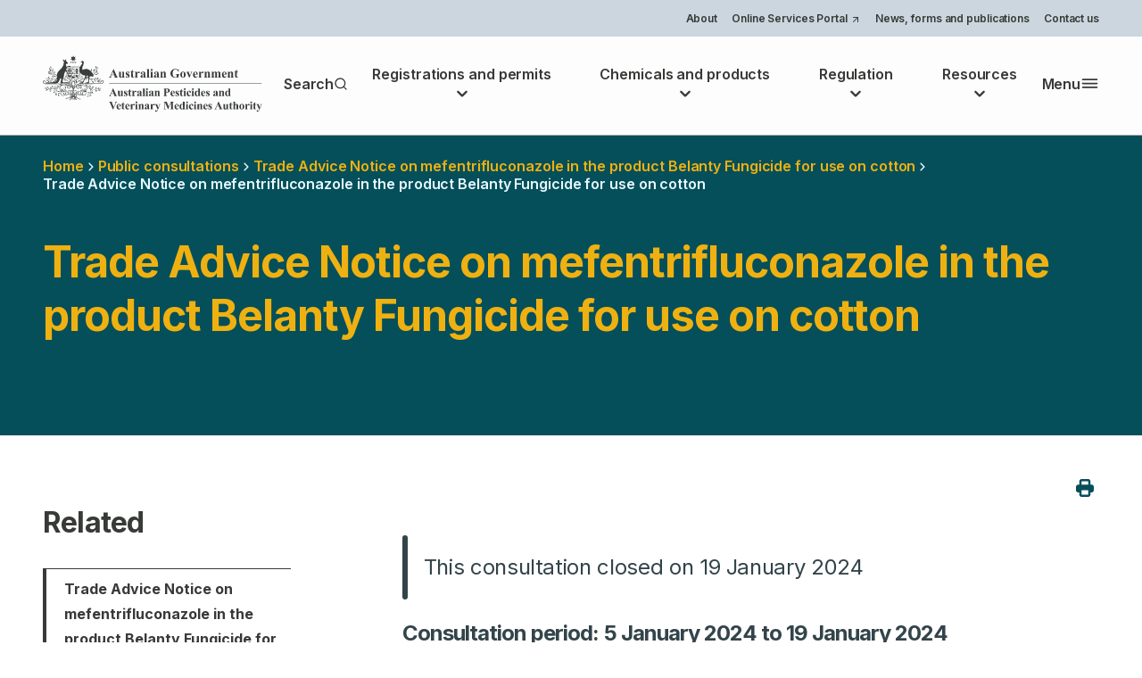

--- FILE ---
content_type: text/html; charset=UTF-8
request_url: https://www.apvma.gov.au/news-and-publications/public-consultations/tan-mefentrifluconazole-in-the-product-belanty
body_size: 28815
content:
<!DOCTYPE html>
<html lang="en" dir="ltr" prefix="og: https://ogp.me/ns#">
  <head>
    <meta charset="utf-8" />
<script async src="https://www.googletagmanager.com/gtag/js?id=G-F4V9WY6B3S"></script>
<script>window.dataLayer = window.dataLayer || [];function gtag(){dataLayer.push(arguments)};gtag("js", new Date());gtag("set", "developer_id.dMDhkMT", true);gtag("config", "G-F4V9WY6B3S", {"groups":"default","page_placeholder":"PLACEHOLDER_page_location"});gtag('config', 'G-0XT7NFV9ZS', {'name': 'govcms'}); gtag('govcms.send', 'pageview', {'anonymizeIp': true})</script>
<meta name="description" content="The Australian Pesticides and Veterinary Medicines Authority (APVMA) invites any person to submit a relevant written submission as to whether the application to permit the use of mefentrifluconazole in the product Belanty Fungicide should be granted. Submissions should relate only to matters that the APVMA is required by legislation to take into account in deciding whether to grant the application. These grounds relate to the trade implications of the extended use of the product. Submissions should state the grounds on which they are based." />
<meta name="geo.position" content=";" />
<meta name="geo.region" content="AU" />
<link rel="canonical" href="https://www.apvma.gov.au/news-and-publications/public-consultations/tan-mefentrifluconazole-in-the-product-belanty" />
<link rel="shortlink" href="https://www.apvma.gov.au/node/156188" />
<meta name="google" content="G3NAxQD6murKT99b1eQoWdb81rS8GbJbywQdfwrFMPU" />
<meta property="og:site_name" content="Australian Pesticides and Veterinary Medicines Authority" />
<meta property="og:type" content="article" />
<meta property="og:url" content="https://www.apvma.gov.au/news-and-publications/public-consultations/tan-mefentrifluconazole-in-the-product-belanty" />
<meta property="og:title" content="Trade Advice Notice on mefentrifluconazole in the product Belanty Fungicide for use on cotton" />
<meta property="og:image:alt" content="Logo for" />
<meta property="og:locale" content="en_AU" />
<meta name="twitter:card" content="summary_large_image" />
<meta name="twitter:title" content="Trade Advice Notice on mefentrifluconazole in the product Belanty Fungicide for use on cotton" />
<meta name="twitter:image:alt" content="Logo for" />
<meta name="Generator" content="Drupal 10 (http://drupal.org) + GovCMS (http://govcms.gov.au)" />
<meta name="MobileOptimized" content="width" />
<meta name="HandheldFriendly" content="true" />
<meta name="viewport" content="width=device-width, initial-scale=1.0" />
<link rel="icon" href="/themes/custom/apvma/favicon.ico" type="image/vnd.microsoft.icon" />

    <title>Trade Advice Notice on mefentrifluconazole in the product Belanty Fungicide for use on cotton | Australian Pesticides and Veterinary Medicines Authority</title>
    <link rel="preconnect" href="https://fonts.gstatic.com" crossorigin>
    <link rel="stylesheet" media="all" href="/sites/default/files/css/css_OEWhkn5FspkYpT5rNSA3ayv3OV_v6Gu7yfySNRbOeEA.css?delta=0&amp;language=en&amp;theme=apvma&amp;include=eJxNikEKQyEMBS9kzZHKU8M3EH_EqMXbF0qh3cxiZtB3A11qCRqybMmzcmPK7o-NIUjK_h--q-LYms8inm3zOGQ3Z9PQMXAN9OpUxurQ-DNx3X0lFa9cgh-f3CjBOWzhl9OHsVlZym-E-Ts4" />
<link rel="stylesheet" media="all" href="/sites/default/files/css-variables.apvma.css?t96siz" />
<link rel="stylesheet" media="all" href="/sites/default/files/css/css_wuTsPOy2uk2-pq0YdnTRDDs9BzBh1YMQwHQQcIKdQ4s.css?delta=2&amp;language=en&amp;theme=apvma&amp;include=eJxNikEKQyEMBS9kzZHKU8M3EH_EqMXbF0qh3cxiZtB3A11qCRqybMmzcmPK7o-NIUjK_h--q-LYms8inm3zOGQ3Z9PQMXAN9OpUxurQ-DNx3X0lFa9cgh-f3CjBOWzhl9OHsVlZym-E-Ts4" />

    
  </head>
  <body class="path-node page-node-type-consultation">

    

  <div class="ct-skip-link ct-theme-light ">
    


  
  
  
  <a
    class="ct-link ct-theme-light     ct-skip-link__link ct-visually-hidden ct-focusable"
    href="#main-content"    title="Skip to main content"    
    
      >
              Skip to main content
      
  </a>
  </div>

    
      <div class="dialog-off-canvas-main-canvas" data-off-canvas-main-canvas>
    

<div class="ct-page ct-theme-light "  data-component-name="ct-alerts" data-alert-endpoint="/api/civictheme-alerts?_format=json">
  <a id="top"></a>

      

  <header class="ct-header ct-theme-light " role="banner">

          <div class="ct-header__top hide-xxs show-m">

        
                  <div class="container">
            <div class="row">

                              <div class="col-xxs-12 col-m-5">
                  <div class="ct-header__content-top2">
                    
                  </div>
                </div>
              
                              <div class="col-xxs-12 col-m-7">
                  <div class="ct-header__content-top3">
                        

                                                
  <div class="ct-navigation ct-theme-light ct-navigation--dropdown ct-secondary-navigation ct-justify-content-end" >
    
    <div class="ct-navigation__items">
      




            <ul class="ct-menu ct-menu--level-0 ct-theme-light ct-navigation__menu " data-component-name="ct-menu" >
    
          
                  
      <li class="ct-menu__item ct-menu__item--level-0    " >

        


  
  
  
  <a
    class="ct-link ct-theme-light     ct-menu__item__link"
    href="/about-apvma"    title="About"    
    
      >
              About
      
  </a>

        
        
      </li>
          
                  
      <li class="ct-menu__item ct-menu__item--level-0    " >

        


  
        
        
  <a
    class="ct-link ct-theme-light ct-link--external    ct-menu__item__link"
    href="https://portal.apvma.gov.au/"    title="Online Services Portal"    target="_blank" aria-label="Opens in a new tab"
    
      >
              Online Services Portal
            <span class="ct-visually-hidden">(Opens in a new tab/window)</span>
          

            <svg class="ct-icon  " aria-hidden="true" role="img"  width="24" height="24" viewBox="0 0 24 24" xmlns="http://www.w3.org/2000/svg">
<path d="M17.9199 6.62C17.8185 6.37565 17.6243 6.18147 17.3799 6.08C17.2597 6.02876 17.1306 6.00158 16.9999 6H6.99994C6.73472 6 6.48037 6.10536 6.29283 6.29289C6.1053 6.48043 5.99994 6.73478 5.99994 7C5.99994 7.26522 6.1053 7.51957 6.29283 7.70711C6.48037 7.89464 6.73472 8 6.99994 8H14.5899L6.28994 16.29C6.19621 16.383 6.12182 16.4936 6.07105 16.6154C6.02028 16.7373 5.99414 16.868 5.99414 17C5.99414 17.132 6.02028 17.2627 6.07105 17.3846C6.12182 17.5064 6.19621 17.617 6.28994 17.71C6.3829 17.8037 6.4935 17.8781 6.61536 17.9289C6.73722 17.9797 6.86793 18.0058 6.99994 18.0058C7.13195 18.0058 7.26266 17.9797 7.38452 17.9289C7.50638 17.8781 7.61698 17.8037 7.70994 17.71L15.9999 9.41V17C15.9999 17.2652 16.1053 17.5196 16.2928 17.7071C16.4804 17.8946 16.7347 18 16.9999 18C17.2652 18 17.5195 17.8946 17.707 17.7071C17.8946 17.5196 17.9999 17.2652 17.9999 17V7C17.9984 6.86932 17.9712 6.74022 17.9199 6.62Z" />
</svg>

      
  </a>

        
        
      </li>
          
                  
      <li class="ct-menu__item ct-menu__item--level-0    " >

        


  
  
  
  <a
    class="ct-link ct-theme-light     ct-menu__item__link"
    href="/news-forms-and-publications"    title="News, forms and publications"    
    
      >
              News, forms and publications
      
  </a>

        
        
      </li>
          
                  
      <li class="ct-menu__item ct-menu__item--level-0    " >

        


  
  
  
  <a
    class="ct-link ct-theme-light     ct-menu__item__link"
    href="/contact-us"    title="Contact us"    
    
      >
              Contact us
      
  </a>

        
        
      </li>
    
          </ul>
      
    </div>
  </div>


                  </div>
                </div>
              
            </div>
          </div>
              </div>
    
          <div class="ct-header__middle">

        
                  <div class="container">
            <div class="row row--no-wrap">
                              <div class="col col--no-grow">
                  <div class="ct-header__content-middle2">
                      <div id="block-apvma-header-sitebranding" class="block block-system block-system-branding-block">
  
    
        

      <a class="ct-logo ct-theme-light ct-logo--default ct-header__logo" href="https://www.apvma.gov.au/" title="Australian Pesticides and Veterinary Medicines Authority" >
  
                          

  <img
    class="ct-image ct-theme-light ct-logo__image ct-logo__image--desktop hide-xxs show-l"
    src="/themes/custom/apvma/assets/logos/logo.svg"
    alt="Australian Pesticides and Veterinary Medicines Authority logo"              />
              

  <img
    class="ct-image ct-theme-light ct-logo__image ct-logo__image--mobile hide-l"
    src="/themes/custom/apvma/assets/logos/logo.svg"
    alt="Australian Pesticides and Veterinary Medicines Authority logo"              />
                  
      </a>
    
  
  </div>


                  </div>
                </div>
              
                <div class="col">
    <div class="ct-header__content-middle3">
        






  <button
    class="ct-button ct-theme-light  ct-button--button ct-button--small   ct-mobile-navigation-trigger "
    data-component-name="button"
        data-flyout-open-trigger data-flyout-target=".ct-mobile-navigation" aria-expanded="false"  >
          
          Menu      

            <svg class="ct-icon  ct-button__icon" aria-hidden="true" role="img"  width="24" height="24" viewBox="0 0 24 24" xmlns="http://www.w3.org/2000/svg">
<path d="M3 8H21C21.2652 8 21.5196 7.89464 21.7071 7.70711C21.8946 7.51957 22 7.26522 22 7C22 6.73478 21.8946 6.48043 21.7071 6.29289C21.5196 6.10536 21.2652 6 21 6H3C2.73478 6 2.48043 6.10536 2.29289 6.29289C2.10536 6.48043 2 6.73478 2 7C2 7.26522 2.10536 7.51957 2.29289 7.70711C2.48043 7.89464 2.73478 8 3 8ZM21 16H3C2.73478 16 2.48043 16.1054 2.29289 16.2929C2.10536 16.4804 2 16.7348 2 17C2 17.2652 2.10536 17.5196 2.29289 17.7071C2.48043 17.8946 2.73478 18 3 18H21C21.2652 18 21.5196 17.8946 21.7071 17.7071C21.8946 17.5196 22 17.2652 22 17C22 16.7348 21.8946 16.4804 21.7071 16.2929C21.5196 16.1054 21.2652 16 21 16ZM21 11H3C2.73478 11 2.48043 11.1054 2.29289 11.2929C2.10536 11.4804 2 11.7348 2 12C2 12.2652 2.10536 12.5196 2.29289 12.7071C2.48043 12.8946 2.73478 13 3 13H21C21.2652 13 21.5196 12.8946 21.7071 12.7071C21.8946 12.5196 22 12.2652 22 12C22 11.7348 21.8946 11.4804 21.7071 11.2929C21.5196 11.1054 21.2652 11 21 11Z" />
</svg>

      
      

  </button>



<div class="ct-mobile-navigation ct-theme-light " data-flyout data-flyout-direction="right">
  <div data-flyout-panel class="ct-mobile-navigation__panel">
    

<div class="ct-mobile-navigation-close ct-theme-light ct-theme-light ">
  




  <button
    class="ct-button ct-theme-light ct-button--tertiary ct-button--button ct-button--small   ct-mobile-navigation-close__button"
    data-component-name="button"
        data-flyout-close-all-trigger  id="block-apvma-mobile-navigation"  >
          
          Close      

            <svg class="ct-icon  ct-button__icon" aria-hidden="true" role="img"  width="24" height="24" viewBox="0 0 24 24" xmlns="http://www.w3.org/2000/svg">
<path d="M13.4099 11.9999L19.7099 5.70994C19.8982 5.52164 20.004 5.26624 20.004 4.99994C20.004 4.73364 19.8982 4.47825 19.7099 4.28994C19.5216 4.10164 19.2662 3.99585 18.9999 3.99585C18.7336 3.99585 18.4782 4.10164 18.2899 4.28994L11.9999 10.5899L5.70994 4.28994C5.52164 4.10164 5.26624 3.99585 4.99994 3.99585C4.73364 3.99585 4.47824 4.10164 4.28994 4.28994C4.10164 4.47825 3.99585 4.73364 3.99585 4.99994C3.99585 5.26624 4.10164 5.52164 4.28994 5.70994L10.5899 11.9999L4.28994 18.2899C4.19621 18.3829 4.12182 18.4935 4.07105 18.6154C4.02028 18.7372 3.99414 18.8679 3.99414 18.9999C3.99414 19.132 4.02028 19.2627 4.07105 19.3845C4.12182 19.5064 4.19621 19.617 4.28994 19.7099C4.3829 19.8037 4.4935 19.8781 4.61536 19.9288C4.73722 19.9796 4.86793 20.0057 4.99994 20.0057C5.13195 20.0057 5.26266 19.9796 5.38452 19.9288C5.50638 19.8781 5.61698 19.8037 5.70994 19.7099L11.9999 13.4099L18.2899 19.7099C18.3829 19.8037 18.4935 19.8781 18.6154 19.9288C18.7372 19.9796 18.8679 20.0057 18.9999 20.0057C19.132 20.0057 19.2627 19.9796 19.3845 19.9288C19.5064 19.8781 19.617 19.8037 19.7099 19.7099C19.8037 19.617 19.8781 19.5064 19.9288 19.3845C19.9796 19.2627 20.0057 19.132 20.0057 18.9999C20.0057 18.8679 19.9796 18.7372 19.9288 18.6154C19.8781 18.4935 19.8037 18.3829 19.7099 18.2899L13.4099 11.9999Z" />
</svg>

      
      

  </button>
</div>

              
                  <div class="ct-mobile-navigation__top-menu-wrapper">
          




            <ul class="ct-menu ct-menu--level-0 ct-theme-light ct-mobile-navigation__top-menu " data-component-name="ct-menu" >
    
          
                  
      <li class="ct-menu__item ct-menu__item--level-0 ct-menu__item--has-children  " >

        


  
  
  
  <a
    class="ct-link ct-theme-light     ct-menu__item__link"
    href="/registrations-and-permits"    title="Registrations and permits"    
    
      >
              Registrations and permits
      
  </a>

        
                  
  




  <a
    class="ct-button ct-theme-light  ct-button--link ct-button--regular   ct-mobile-navigation__open-subsection-trigger"
    role="button"
    data-component-name="button"
            
    data-flyout-open-trigger aria-expanded="false" aria-label="Open Registrations and permits submenu"  >
          
                

            <svg class="ct-icon  ct-button__icon" aria-hidden="true" role="img"  width="24" height="24" viewBox="0 0 24 24" xmlns="http://www.w3.org/2000/svg">
<path d="M17.92 11.62C17.8724 11.4973 17.801 11.3851 17.71 11.29L12.71 6.29C12.6168 6.19676 12.5061 6.1228 12.3842 6.07234C12.2624 6.02188 12.1319 5.99591 12 5.99591C11.7337 5.99591 11.4783 6.1017 11.29 6.29C11.1968 6.38324 11.1228 6.49393 11.0723 6.61575C11.0219 6.73758 10.9959 6.86814 10.9959 7C10.9959 7.2663 11.1017 7.5217 11.29 7.71L14.59 11H7C6.73478 11 6.48043 11.1054 6.29289 11.2929C6.10536 11.4804 6 11.7348 6 12C6 12.2652 6.10536 12.5196 6.29289 12.7071C6.48043 12.8946 6.73478 13 7 13H14.59L11.29 16.29C11.1963 16.383 11.1219 16.4936 11.0711 16.6154C11.0203 16.7373 10.9942 16.868 10.9942 17C10.9942 17.132 11.0203 17.2627 11.0711 17.3846C11.1219 17.5064 11.1963 17.617 11.29 17.71C11.383 17.8037 11.4936 17.8781 11.6154 17.9289C11.7373 17.9797 11.868 18.0058 12 18.0058C12.132 18.0058 12.2627 17.9797 12.3846 17.9289C12.5064 17.8781 12.617 17.8037 12.71 17.71L17.71 12.71C17.801 12.6149 17.8724 12.5028 17.92 12.38C18.02 12.1365 18.02 11.8635 17.92 11.62Z" />
</svg>

      
      

  </a>

  <div data-flyout data-flyout-direction="right">
    <div data-flyout-panel>
      

<div class="ct-mobile-navigation-close ct-theme-light ">
  




  <button
    class="ct-button ct-theme-light ct-button--tertiary ct-button--button ct-button--small   ct-mobile-navigation-close__button"
    data-component-name="button"
        data-flyout-close-all-trigger   >
          
          Close      

            <svg class="ct-icon  ct-button__icon" aria-hidden="true" role="img"  width="24" height="24" viewBox="0 0 24 24" xmlns="http://www.w3.org/2000/svg">
<path d="M13.4099 11.9999L19.7099 5.70994C19.8982 5.52164 20.004 5.26624 20.004 4.99994C20.004 4.73364 19.8982 4.47825 19.7099 4.28994C19.5216 4.10164 19.2662 3.99585 18.9999 3.99585C18.7336 3.99585 18.4782 4.10164 18.2899 4.28994L11.9999 10.5899L5.70994 4.28994C5.52164 4.10164 5.26624 3.99585 4.99994 3.99585C4.73364 3.99585 4.47824 4.10164 4.28994 4.28994C4.10164 4.47825 3.99585 4.73364 3.99585 4.99994C3.99585 5.26624 4.10164 5.52164 4.28994 5.70994L10.5899 11.9999L4.28994 18.2899C4.19621 18.3829 4.12182 18.4935 4.07105 18.6154C4.02028 18.7372 3.99414 18.8679 3.99414 18.9999C3.99414 19.132 4.02028 19.2627 4.07105 19.3845C4.12182 19.5064 4.19621 19.617 4.28994 19.7099C4.3829 19.8037 4.4935 19.8781 4.61536 19.9288C4.73722 19.9796 4.86793 20.0057 4.99994 20.0057C5.13195 20.0057 5.26266 19.9796 5.38452 19.9288C5.50638 19.8781 5.61698 19.8037 5.70994 19.7099L11.9999 13.4099L18.2899 19.7099C18.3829 19.8037 18.4935 19.8781 18.6154 19.9288C18.7372 19.9796 18.8679 20.0057 18.9999 20.0057C19.132 20.0057 19.2627 19.9796 19.3845 19.9288C19.5064 19.8781 19.617 19.8037 19.7099 19.7099C19.8037 19.617 19.8781 19.5064 19.9288 19.3845C19.9796 19.2627 20.0057 19.132 20.0057 18.9999C20.0057 18.8679 19.9796 18.7372 19.9288 18.6154C19.8781 18.4935 19.8037 18.3829 19.7099 18.2899L13.4099 11.9999Z" />
</svg>

      
      

  </button>
</div>

      <div class="ct-mobile-navigation__close-trigger">
        




  <a
    class="ct-button ct-theme-light  ct-button--link ct-button--regular   "
    role="button"
    data-component-name="button"
            
    data-flyout-close-trigger aria-label="Close Registrations and permits submenu"  >
          
                

            <svg class="ct-icon  ct-button__icon" aria-hidden="true" role="img"  width="24" height="24" viewBox="0 0 24 24" xmlns="http://www.w3.org/2000/svg">
<path d="M8.29 11.29C8.19896 11.3851 8.12759 11.4972 8.08 11.62C7.97998 11.8635 7.97998 12.1365 8.08 12.38C8.12759 12.5028 8.19896 12.6149 8.29 12.71L11.29 15.71C11.4783 15.8983 11.7337 16.0041 12 16.0041C12.2663 16.0041 12.5217 15.8983 12.71 15.71C12.8983 15.5217 13.0041 15.2663 13.0041 15C13.0041 14.7337 12.8983 14.4783 12.71 14.29L11.41 13H15C15.2652 13 15.5196 12.8946 15.7071 12.7071C15.8946 12.5196 16 12.2652 16 12C16 11.7348 15.8946 11.4804 15.7071 11.2929C15.5196 11.1054 15.2652 11 15 11H11.41L12.71 9.71C12.8037 9.61704 12.8781 9.50644 12.9289 9.38458C12.9797 9.26272 13.0058 9.13201 13.0058 9C13.0058 8.86799 12.9797 8.73728 12.9289 8.61542C12.8781 8.49356 12.8037 8.38296 12.71 8.29C12.617 8.19627 12.5064 8.12188 12.3846 8.07111C12.2627 8.02034 12.132 7.9942 12 7.9942C11.868 7.9942 11.7373 8.02034 11.6154 8.07111C11.4936 8.12188 11.383 8.19627 11.29 8.29L8.29 11.29ZM2 12C2 13.9778 2.58649 15.9112 3.6853 17.5557C4.78412 19.2002 6.3459 20.4819 8.17317 21.2388C10.0004 21.9957 12.0111 22.1937 13.9509 21.8079C15.8907 21.422 17.6725 20.4696 19.0711 19.0711C20.4696 17.6725 21.422 15.8907 21.8079 13.9509C22.1937 12.0111 21.9957 10.0004 21.2388 8.17317C20.4819 6.3459 19.2002 4.78412 17.5557 3.6853C15.9112 2.58649 13.9778 2 12 2C10.6868 2 9.38642 2.25866 8.17317 2.7612C6.95991 3.26375 5.85752 4.00035 4.92893 4.92893C3.05357 6.8043 2 9.34784 2 12ZM20 12C20 13.5823 19.5308 15.129 18.6518 16.4446C17.7727 17.7602 16.5233 18.7855 15.0615 19.391C13.5997 19.9965 11.9911 20.155 10.4393 19.8463C8.88743 19.5376 7.46197 18.7757 6.34315 17.6569C5.22433 16.538 4.4624 15.1126 4.15372 13.5607C3.84504 12.0089 4.00346 10.4003 4.60896 8.93853C5.21447 7.47672 6.23984 6.22729 7.55544 5.34824C8.87103 4.46919 10.4177 4 12 4C14.1217 4 16.1566 4.84285 17.6569 6.34315C19.1571 7.84344 20 9.87827 20 12Z" />
</svg>

      Registrations and permits
      

  </a>
      </div>

                        <div class="ct-menu__sub-menu__wrapper ct-menu__sub-menu__wrapper--level-1"  >
        <ul class="ct-menu ct-menu__sub-menu ct-menu--level-1">
    
          
                  
      <li class="ct-menu__item ct-menu__item--level-1 ct-menu__item--has-children  " >

        


  
  
  
  <a
    class="ct-link ct-theme-light     ct-menu__item__link"
    href="/registrations-and-permits/search-registered-chemical-products-and-permits"    title="Search products and permits"    
    
      >
              Search products and permits
      
  </a>

        
                  
  




  <a
    class="ct-button ct-theme-light  ct-button--link ct-button--regular   ct-mobile-navigation__open-subsection-trigger"
    role="button"
    data-component-name="button"
            
    data-flyout-open-trigger aria-expanded="false" aria-label="Open Search products and permits submenu"  >
          
                

            <svg class="ct-icon  ct-button__icon" aria-hidden="true" role="img"  width="24" height="24" viewBox="0 0 24 24" xmlns="http://www.w3.org/2000/svg">
<path d="M17.92 11.62C17.8724 11.4973 17.801 11.3851 17.71 11.29L12.71 6.29C12.6168 6.19676 12.5061 6.1228 12.3842 6.07234C12.2624 6.02188 12.1319 5.99591 12 5.99591C11.7337 5.99591 11.4783 6.1017 11.29 6.29C11.1968 6.38324 11.1228 6.49393 11.0723 6.61575C11.0219 6.73758 10.9959 6.86814 10.9959 7C10.9959 7.2663 11.1017 7.5217 11.29 7.71L14.59 11H7C6.73478 11 6.48043 11.1054 6.29289 11.2929C6.10536 11.4804 6 11.7348 6 12C6 12.2652 6.10536 12.5196 6.29289 12.7071C6.48043 12.8946 6.73478 13 7 13H14.59L11.29 16.29C11.1963 16.383 11.1219 16.4936 11.0711 16.6154C11.0203 16.7373 10.9942 16.868 10.9942 17C10.9942 17.132 11.0203 17.2627 11.0711 17.3846C11.1219 17.5064 11.1963 17.617 11.29 17.71C11.383 17.8037 11.4936 17.8781 11.6154 17.9289C11.7373 17.9797 11.868 18.0058 12 18.0058C12.132 18.0058 12.2627 17.9797 12.3846 17.9289C12.5064 17.8781 12.617 17.8037 12.71 17.71L17.71 12.71C17.801 12.6149 17.8724 12.5028 17.92 12.38C18.02 12.1365 18.02 11.8635 17.92 11.62Z" />
</svg>

      
      

  </a>

  <div data-flyout data-flyout-direction="right">
    <div data-flyout-panel>
      

<div class="ct-mobile-navigation-close ct-theme-light ">
  




  <button
    class="ct-button ct-theme-light ct-button--tertiary ct-button--button ct-button--small   ct-mobile-navigation-close__button"
    data-component-name="button"
        data-flyout-close-all-trigger   >
          
          Close      

            <svg class="ct-icon  ct-button__icon" aria-hidden="true" role="img"  width="24" height="24" viewBox="0 0 24 24" xmlns="http://www.w3.org/2000/svg">
<path d="M13.4099 11.9999L19.7099 5.70994C19.8982 5.52164 20.004 5.26624 20.004 4.99994C20.004 4.73364 19.8982 4.47825 19.7099 4.28994C19.5216 4.10164 19.2662 3.99585 18.9999 3.99585C18.7336 3.99585 18.4782 4.10164 18.2899 4.28994L11.9999 10.5899L5.70994 4.28994C5.52164 4.10164 5.26624 3.99585 4.99994 3.99585C4.73364 3.99585 4.47824 4.10164 4.28994 4.28994C4.10164 4.47825 3.99585 4.73364 3.99585 4.99994C3.99585 5.26624 4.10164 5.52164 4.28994 5.70994L10.5899 11.9999L4.28994 18.2899C4.19621 18.3829 4.12182 18.4935 4.07105 18.6154C4.02028 18.7372 3.99414 18.8679 3.99414 18.9999C3.99414 19.132 4.02028 19.2627 4.07105 19.3845C4.12182 19.5064 4.19621 19.617 4.28994 19.7099C4.3829 19.8037 4.4935 19.8781 4.61536 19.9288C4.73722 19.9796 4.86793 20.0057 4.99994 20.0057C5.13195 20.0057 5.26266 19.9796 5.38452 19.9288C5.50638 19.8781 5.61698 19.8037 5.70994 19.7099L11.9999 13.4099L18.2899 19.7099C18.3829 19.8037 18.4935 19.8781 18.6154 19.9288C18.7372 19.9796 18.8679 20.0057 18.9999 20.0057C19.132 20.0057 19.2627 19.9796 19.3845 19.9288C19.5064 19.8781 19.617 19.8037 19.7099 19.7099C19.8037 19.617 19.8781 19.5064 19.9288 19.3845C19.9796 19.2627 20.0057 19.132 20.0057 18.9999C20.0057 18.8679 19.9796 18.7372 19.9288 18.6154C19.8781 18.4935 19.8037 18.3829 19.7099 18.2899L13.4099 11.9999Z" />
</svg>

      
      

  </button>
</div>

      <div class="ct-mobile-navigation__close-trigger">
        




  <a
    class="ct-button ct-theme-light  ct-button--link ct-button--regular   "
    role="button"
    data-component-name="button"
            
    data-flyout-close-trigger aria-label="Close Search products and permits submenu"  >
          
                

            <svg class="ct-icon  ct-button__icon" aria-hidden="true" role="img"  width="24" height="24" viewBox="0 0 24 24" xmlns="http://www.w3.org/2000/svg">
<path d="M8.29 11.29C8.19896 11.3851 8.12759 11.4972 8.08 11.62C7.97998 11.8635 7.97998 12.1365 8.08 12.38C8.12759 12.5028 8.19896 12.6149 8.29 12.71L11.29 15.71C11.4783 15.8983 11.7337 16.0041 12 16.0041C12.2663 16.0041 12.5217 15.8983 12.71 15.71C12.8983 15.5217 13.0041 15.2663 13.0041 15C13.0041 14.7337 12.8983 14.4783 12.71 14.29L11.41 13H15C15.2652 13 15.5196 12.8946 15.7071 12.7071C15.8946 12.5196 16 12.2652 16 12C16 11.7348 15.8946 11.4804 15.7071 11.2929C15.5196 11.1054 15.2652 11 15 11H11.41L12.71 9.71C12.8037 9.61704 12.8781 9.50644 12.9289 9.38458C12.9797 9.26272 13.0058 9.13201 13.0058 9C13.0058 8.86799 12.9797 8.73728 12.9289 8.61542C12.8781 8.49356 12.8037 8.38296 12.71 8.29C12.617 8.19627 12.5064 8.12188 12.3846 8.07111C12.2627 8.02034 12.132 7.9942 12 7.9942C11.868 7.9942 11.7373 8.02034 11.6154 8.07111C11.4936 8.12188 11.383 8.19627 11.29 8.29L8.29 11.29ZM2 12C2 13.9778 2.58649 15.9112 3.6853 17.5557C4.78412 19.2002 6.3459 20.4819 8.17317 21.2388C10.0004 21.9957 12.0111 22.1937 13.9509 21.8079C15.8907 21.422 17.6725 20.4696 19.0711 19.0711C20.4696 17.6725 21.422 15.8907 21.8079 13.9509C22.1937 12.0111 21.9957 10.0004 21.2388 8.17317C20.4819 6.3459 19.2002 4.78412 17.5557 3.6853C15.9112 2.58649 13.9778 2 12 2C10.6868 2 9.38642 2.25866 8.17317 2.7612C6.95991 3.26375 5.85752 4.00035 4.92893 4.92893C3.05357 6.8043 2 9.34784 2 12ZM20 12C20 13.5823 19.5308 15.129 18.6518 16.4446C17.7727 17.7602 16.5233 18.7855 15.0615 19.391C13.5997 19.9965 11.9911 20.155 10.4393 19.8463C8.88743 19.5376 7.46197 18.7757 6.34315 17.6569C5.22433 16.538 4.4624 15.1126 4.15372 13.5607C3.84504 12.0089 4.00346 10.4003 4.60896 8.93853C5.21447 7.47672 6.23984 6.22729 7.55544 5.34824C8.87103 4.46919 10.4177 4 12 4C14.1217 4 16.1566 4.84285 17.6569 6.34315C19.1571 7.84344 20 9.87827 20 12Z" />
</svg>

      Search products and permits
      

  </a>
      </div>

                        <div class="ct-menu__sub-menu__wrapper ct-menu__sub-menu__wrapper--level-2"  >
        <ul class="ct-menu ct-menu__sub-menu ct-menu--level-2">
    
          
                  
      <li class="ct-menu__item ct-menu__item--level-2   " >

        


  
        
        
  <a
    class="ct-link ct-theme-light ct-link--external    ct-menu__item__link"
    href="https://portal.apvma.gov.au/pubcris"    title="Search PubCRIS"    target="_blank" aria-label="Opens in a new tab"
    
      >
              Search PubCRIS
            <span class="ct-visually-hidden">(Opens in a new tab/window)</span>
          

            <svg class="ct-icon  " aria-hidden="true" role="img"  width="24" height="24" viewBox="0 0 24 24" xmlns="http://www.w3.org/2000/svg">
<path d="M17.9199 6.62C17.8185 6.37565 17.6243 6.18147 17.3799 6.08C17.2597 6.02876 17.1306 6.00158 16.9999 6H6.99994C6.73472 6 6.48037 6.10536 6.29283 6.29289C6.1053 6.48043 5.99994 6.73478 5.99994 7C5.99994 7.26522 6.1053 7.51957 6.29283 7.70711C6.48037 7.89464 6.73472 8 6.99994 8H14.5899L6.28994 16.29C6.19621 16.383 6.12182 16.4936 6.07105 16.6154C6.02028 16.7373 5.99414 16.868 5.99414 17C5.99414 17.132 6.02028 17.2627 6.07105 17.3846C6.12182 17.5064 6.19621 17.617 6.28994 17.71C6.3829 17.8037 6.4935 17.8781 6.61536 17.9289C6.73722 17.9797 6.86793 18.0058 6.99994 18.0058C7.13195 18.0058 7.26266 17.9797 7.38452 17.9289C7.50638 17.8781 7.61698 17.8037 7.70994 17.71L15.9999 9.41V17C15.9999 17.2652 16.1053 17.5196 16.2928 17.7071C16.4804 17.8946 16.7347 18 16.9999 18C17.2652 18 17.5195 17.8946 17.707 17.7071C17.8946 17.5196 17.9999 17.2652 17.9999 17V7C17.9984 6.86932 17.9712 6.74022 17.9199 6.62Z" />
</svg>

      
  </a>

        
        
      </li>
          
                  
      <li class="ct-menu__item ct-menu__item--level-2   " >

        


  
  
  
  <a
    class="ct-link ct-theme-light     ct-menu__item__link"
    href="/registrations-and-permits/search-registered-chemical-products-and-permits/using-pubcris"    title="Using PubCRIS"    
    
      >
              Using PubCRIS
      
  </a>

        
        
      </li>
    
            </ul>
      </div>
      
    </div>
  </div>


        
      </li>
          
                  
      <li class="ct-menu__item ct-menu__item--level-1 ct-menu__item--has-children  " >

        


  
  
  
  <a
    class="ct-link ct-theme-light     ct-menu__item__link"
    href="/registrations-and-permits/chemical-product-registration"    title="Chemical product registration"    
    
      >
              Chemical product registration
      
  </a>

        
                  
  




  <a
    class="ct-button ct-theme-light  ct-button--link ct-button--regular   ct-mobile-navigation__open-subsection-trigger"
    role="button"
    data-component-name="button"
            
    data-flyout-open-trigger aria-expanded="false" aria-label="Open Chemical product registration submenu"  >
          
                

            <svg class="ct-icon  ct-button__icon" aria-hidden="true" role="img"  width="24" height="24" viewBox="0 0 24 24" xmlns="http://www.w3.org/2000/svg">
<path d="M17.92 11.62C17.8724 11.4973 17.801 11.3851 17.71 11.29L12.71 6.29C12.6168 6.19676 12.5061 6.1228 12.3842 6.07234C12.2624 6.02188 12.1319 5.99591 12 5.99591C11.7337 5.99591 11.4783 6.1017 11.29 6.29C11.1968 6.38324 11.1228 6.49393 11.0723 6.61575C11.0219 6.73758 10.9959 6.86814 10.9959 7C10.9959 7.2663 11.1017 7.5217 11.29 7.71L14.59 11H7C6.73478 11 6.48043 11.1054 6.29289 11.2929C6.10536 11.4804 6 11.7348 6 12C6 12.2652 6.10536 12.5196 6.29289 12.7071C6.48043 12.8946 6.73478 13 7 13H14.59L11.29 16.29C11.1963 16.383 11.1219 16.4936 11.0711 16.6154C11.0203 16.7373 10.9942 16.868 10.9942 17C10.9942 17.132 11.0203 17.2627 11.0711 17.3846C11.1219 17.5064 11.1963 17.617 11.29 17.71C11.383 17.8037 11.4936 17.8781 11.6154 17.9289C11.7373 17.9797 11.868 18.0058 12 18.0058C12.132 18.0058 12.2627 17.9797 12.3846 17.9289C12.5064 17.8781 12.617 17.8037 12.71 17.71L17.71 12.71C17.801 12.6149 17.8724 12.5028 17.92 12.38C18.02 12.1365 18.02 11.8635 17.92 11.62Z" />
</svg>

      
      

  </a>

  <div data-flyout data-flyout-direction="right">
    <div data-flyout-panel>
      

<div class="ct-mobile-navigation-close ct-theme-light ">
  




  <button
    class="ct-button ct-theme-light ct-button--tertiary ct-button--button ct-button--small   ct-mobile-navigation-close__button"
    data-component-name="button"
        data-flyout-close-all-trigger   >
          
          Close      

            <svg class="ct-icon  ct-button__icon" aria-hidden="true" role="img"  width="24" height="24" viewBox="0 0 24 24" xmlns="http://www.w3.org/2000/svg">
<path d="M13.4099 11.9999L19.7099 5.70994C19.8982 5.52164 20.004 5.26624 20.004 4.99994C20.004 4.73364 19.8982 4.47825 19.7099 4.28994C19.5216 4.10164 19.2662 3.99585 18.9999 3.99585C18.7336 3.99585 18.4782 4.10164 18.2899 4.28994L11.9999 10.5899L5.70994 4.28994C5.52164 4.10164 5.26624 3.99585 4.99994 3.99585C4.73364 3.99585 4.47824 4.10164 4.28994 4.28994C4.10164 4.47825 3.99585 4.73364 3.99585 4.99994C3.99585 5.26624 4.10164 5.52164 4.28994 5.70994L10.5899 11.9999L4.28994 18.2899C4.19621 18.3829 4.12182 18.4935 4.07105 18.6154C4.02028 18.7372 3.99414 18.8679 3.99414 18.9999C3.99414 19.132 4.02028 19.2627 4.07105 19.3845C4.12182 19.5064 4.19621 19.617 4.28994 19.7099C4.3829 19.8037 4.4935 19.8781 4.61536 19.9288C4.73722 19.9796 4.86793 20.0057 4.99994 20.0057C5.13195 20.0057 5.26266 19.9796 5.38452 19.9288C5.50638 19.8781 5.61698 19.8037 5.70994 19.7099L11.9999 13.4099L18.2899 19.7099C18.3829 19.8037 18.4935 19.8781 18.6154 19.9288C18.7372 19.9796 18.8679 20.0057 18.9999 20.0057C19.132 20.0057 19.2627 19.9796 19.3845 19.9288C19.5064 19.8781 19.617 19.8037 19.7099 19.7099C19.8037 19.617 19.8781 19.5064 19.9288 19.3845C19.9796 19.2627 20.0057 19.132 20.0057 18.9999C20.0057 18.8679 19.9796 18.7372 19.9288 18.6154C19.8781 18.4935 19.8037 18.3829 19.7099 18.2899L13.4099 11.9999Z" />
</svg>

      
      

  </button>
</div>

      <div class="ct-mobile-navigation__close-trigger">
        




  <a
    class="ct-button ct-theme-light  ct-button--link ct-button--regular   "
    role="button"
    data-component-name="button"
            
    data-flyout-close-trigger aria-label="Close Chemical product registration submenu"  >
          
                

            <svg class="ct-icon  ct-button__icon" aria-hidden="true" role="img"  width="24" height="24" viewBox="0 0 24 24" xmlns="http://www.w3.org/2000/svg">
<path d="M8.29 11.29C8.19896 11.3851 8.12759 11.4972 8.08 11.62C7.97998 11.8635 7.97998 12.1365 8.08 12.38C8.12759 12.5028 8.19896 12.6149 8.29 12.71L11.29 15.71C11.4783 15.8983 11.7337 16.0041 12 16.0041C12.2663 16.0041 12.5217 15.8983 12.71 15.71C12.8983 15.5217 13.0041 15.2663 13.0041 15C13.0041 14.7337 12.8983 14.4783 12.71 14.29L11.41 13H15C15.2652 13 15.5196 12.8946 15.7071 12.7071C15.8946 12.5196 16 12.2652 16 12C16 11.7348 15.8946 11.4804 15.7071 11.2929C15.5196 11.1054 15.2652 11 15 11H11.41L12.71 9.71C12.8037 9.61704 12.8781 9.50644 12.9289 9.38458C12.9797 9.26272 13.0058 9.13201 13.0058 9C13.0058 8.86799 12.9797 8.73728 12.9289 8.61542C12.8781 8.49356 12.8037 8.38296 12.71 8.29C12.617 8.19627 12.5064 8.12188 12.3846 8.07111C12.2627 8.02034 12.132 7.9942 12 7.9942C11.868 7.9942 11.7373 8.02034 11.6154 8.07111C11.4936 8.12188 11.383 8.19627 11.29 8.29L8.29 11.29ZM2 12C2 13.9778 2.58649 15.9112 3.6853 17.5557C4.78412 19.2002 6.3459 20.4819 8.17317 21.2388C10.0004 21.9957 12.0111 22.1937 13.9509 21.8079C15.8907 21.422 17.6725 20.4696 19.0711 19.0711C20.4696 17.6725 21.422 15.8907 21.8079 13.9509C22.1937 12.0111 21.9957 10.0004 21.2388 8.17317C20.4819 6.3459 19.2002 4.78412 17.5557 3.6853C15.9112 2.58649 13.9778 2 12 2C10.6868 2 9.38642 2.25866 8.17317 2.7612C6.95991 3.26375 5.85752 4.00035 4.92893 4.92893C3.05357 6.8043 2 9.34784 2 12ZM20 12C20 13.5823 19.5308 15.129 18.6518 16.4446C17.7727 17.7602 16.5233 18.7855 15.0615 19.391C13.5997 19.9965 11.9911 20.155 10.4393 19.8463C8.88743 19.5376 7.46197 18.7757 6.34315 17.6569C5.22433 16.538 4.4624 15.1126 4.15372 13.5607C3.84504 12.0089 4.00346 10.4003 4.60896 8.93853C5.21447 7.47672 6.23984 6.22729 7.55544 5.34824C8.87103 4.46919 10.4177 4 12 4C14.1217 4 16.1566 4.84285 17.6569 6.34315C19.1571 7.84344 20 9.87827 20 12Z" />
</svg>

      Chemical product registration
      

  </a>
      </div>

                        <div class="ct-menu__sub-menu__wrapper ct-menu__sub-menu__wrapper--level-2"  >
        <ul class="ct-menu ct-menu__sub-menu ct-menu--level-2">
    
          
                  
      <li class="ct-menu__item ct-menu__item--level-2   " >

        


  
  
  
  <a
    class="ct-link ct-theme-light     ct-menu__item__link"
    href="/registrations-and-permits/chemical-product-registration/applying-approvals-registrations-and-variations"    title="Applying for approvals, registrations and variations"    
    
      >
              Applying for approvals, registrations and variations
      
  </a>

        
        
      </li>
          
                  
      <li class="ct-menu__item ct-menu__item--level-2   " >

        


  
  
  
  <a
    class="ct-link ct-theme-light     ct-menu__item__link"
    href="/registrations-and-permits/chemical-product-registration/applying-label-approval"    title="Applying for a label approval"    
    
      >
              Applying for a label approval
      
  </a>

        
        
      </li>
          
                  
      <li class="ct-menu__item ct-menu__item--level-2 ct-menu__item--has-children  " >

        


  
  
  
  <a
    class="ct-link ct-theme-light     ct-menu__item__link"
    href="/registrations-and-permits/chemical-product-registration/which-products-chemicals-require-registration"    title="Which products/chemicals require registration"    
    
      >
              Which products/chemicals require registration
      
  </a>

        
                  
  




  <a
    class="ct-button ct-theme-light  ct-button--link ct-button--regular   ct-mobile-navigation__open-subsection-trigger"
    role="button"
    data-component-name="button"
            
    data-flyout-open-trigger aria-expanded="false" aria-label="Open Which products/chemicals require registration submenu"  >
          
                

            <svg class="ct-icon  ct-button__icon" aria-hidden="true" role="img"  width="24" height="24" viewBox="0 0 24 24" xmlns="http://www.w3.org/2000/svg">
<path d="M17.92 11.62C17.8724 11.4973 17.801 11.3851 17.71 11.29L12.71 6.29C12.6168 6.19676 12.5061 6.1228 12.3842 6.07234C12.2624 6.02188 12.1319 5.99591 12 5.99591C11.7337 5.99591 11.4783 6.1017 11.29 6.29C11.1968 6.38324 11.1228 6.49393 11.0723 6.61575C11.0219 6.73758 10.9959 6.86814 10.9959 7C10.9959 7.2663 11.1017 7.5217 11.29 7.71L14.59 11H7C6.73478 11 6.48043 11.1054 6.29289 11.2929C6.10536 11.4804 6 11.7348 6 12C6 12.2652 6.10536 12.5196 6.29289 12.7071C6.48043 12.8946 6.73478 13 7 13H14.59L11.29 16.29C11.1963 16.383 11.1219 16.4936 11.0711 16.6154C11.0203 16.7373 10.9942 16.868 10.9942 17C10.9942 17.132 11.0203 17.2627 11.0711 17.3846C11.1219 17.5064 11.1963 17.617 11.29 17.71C11.383 17.8037 11.4936 17.8781 11.6154 17.9289C11.7373 17.9797 11.868 18.0058 12 18.0058C12.132 18.0058 12.2627 17.9797 12.3846 17.9289C12.5064 17.8781 12.617 17.8037 12.71 17.71L17.71 12.71C17.801 12.6149 17.8724 12.5028 17.92 12.38C18.02 12.1365 18.02 11.8635 17.92 11.62Z" />
</svg>

      
      

  </a>

  <div data-flyout data-flyout-direction="right">
    <div data-flyout-panel>
      

<div class="ct-mobile-navigation-close ct-theme-light ">
  




  <button
    class="ct-button ct-theme-light ct-button--tertiary ct-button--button ct-button--small   ct-mobile-navigation-close__button"
    data-component-name="button"
        data-flyout-close-all-trigger   >
          
          Close      

            <svg class="ct-icon  ct-button__icon" aria-hidden="true" role="img"  width="24" height="24" viewBox="0 0 24 24" xmlns="http://www.w3.org/2000/svg">
<path d="M13.4099 11.9999L19.7099 5.70994C19.8982 5.52164 20.004 5.26624 20.004 4.99994C20.004 4.73364 19.8982 4.47825 19.7099 4.28994C19.5216 4.10164 19.2662 3.99585 18.9999 3.99585C18.7336 3.99585 18.4782 4.10164 18.2899 4.28994L11.9999 10.5899L5.70994 4.28994C5.52164 4.10164 5.26624 3.99585 4.99994 3.99585C4.73364 3.99585 4.47824 4.10164 4.28994 4.28994C4.10164 4.47825 3.99585 4.73364 3.99585 4.99994C3.99585 5.26624 4.10164 5.52164 4.28994 5.70994L10.5899 11.9999L4.28994 18.2899C4.19621 18.3829 4.12182 18.4935 4.07105 18.6154C4.02028 18.7372 3.99414 18.8679 3.99414 18.9999C3.99414 19.132 4.02028 19.2627 4.07105 19.3845C4.12182 19.5064 4.19621 19.617 4.28994 19.7099C4.3829 19.8037 4.4935 19.8781 4.61536 19.9288C4.73722 19.9796 4.86793 20.0057 4.99994 20.0057C5.13195 20.0057 5.26266 19.9796 5.38452 19.9288C5.50638 19.8781 5.61698 19.8037 5.70994 19.7099L11.9999 13.4099L18.2899 19.7099C18.3829 19.8037 18.4935 19.8781 18.6154 19.9288C18.7372 19.9796 18.8679 20.0057 18.9999 20.0057C19.132 20.0057 19.2627 19.9796 19.3845 19.9288C19.5064 19.8781 19.617 19.8037 19.7099 19.7099C19.8037 19.617 19.8781 19.5064 19.9288 19.3845C19.9796 19.2627 20.0057 19.132 20.0057 18.9999C20.0057 18.8679 19.9796 18.7372 19.9288 18.6154C19.8781 18.4935 19.8037 18.3829 19.7099 18.2899L13.4099 11.9999Z" />
</svg>

      
      

  </button>
</div>

      <div class="ct-mobile-navigation__close-trigger">
        




  <a
    class="ct-button ct-theme-light  ct-button--link ct-button--regular   "
    role="button"
    data-component-name="button"
            
    data-flyout-close-trigger aria-label="Close Which products/chemicals require registration submenu"  >
          
                

            <svg class="ct-icon  ct-button__icon" aria-hidden="true" role="img"  width="24" height="24" viewBox="0 0 24 24" xmlns="http://www.w3.org/2000/svg">
<path d="M8.29 11.29C8.19896 11.3851 8.12759 11.4972 8.08 11.62C7.97998 11.8635 7.97998 12.1365 8.08 12.38C8.12759 12.5028 8.19896 12.6149 8.29 12.71L11.29 15.71C11.4783 15.8983 11.7337 16.0041 12 16.0041C12.2663 16.0041 12.5217 15.8983 12.71 15.71C12.8983 15.5217 13.0041 15.2663 13.0041 15C13.0041 14.7337 12.8983 14.4783 12.71 14.29L11.41 13H15C15.2652 13 15.5196 12.8946 15.7071 12.7071C15.8946 12.5196 16 12.2652 16 12C16 11.7348 15.8946 11.4804 15.7071 11.2929C15.5196 11.1054 15.2652 11 15 11H11.41L12.71 9.71C12.8037 9.61704 12.8781 9.50644 12.9289 9.38458C12.9797 9.26272 13.0058 9.13201 13.0058 9C13.0058 8.86799 12.9797 8.73728 12.9289 8.61542C12.8781 8.49356 12.8037 8.38296 12.71 8.29C12.617 8.19627 12.5064 8.12188 12.3846 8.07111C12.2627 8.02034 12.132 7.9942 12 7.9942C11.868 7.9942 11.7373 8.02034 11.6154 8.07111C11.4936 8.12188 11.383 8.19627 11.29 8.29L8.29 11.29ZM2 12C2 13.9778 2.58649 15.9112 3.6853 17.5557C4.78412 19.2002 6.3459 20.4819 8.17317 21.2388C10.0004 21.9957 12.0111 22.1937 13.9509 21.8079C15.8907 21.422 17.6725 20.4696 19.0711 19.0711C20.4696 17.6725 21.422 15.8907 21.8079 13.9509C22.1937 12.0111 21.9957 10.0004 21.2388 8.17317C20.4819 6.3459 19.2002 4.78412 17.5557 3.6853C15.9112 2.58649 13.9778 2 12 2C10.6868 2 9.38642 2.25866 8.17317 2.7612C6.95991 3.26375 5.85752 4.00035 4.92893 4.92893C3.05357 6.8043 2 9.34784 2 12ZM20 12C20 13.5823 19.5308 15.129 18.6518 16.4446C17.7727 17.7602 16.5233 18.7855 15.0615 19.391C13.5997 19.9965 11.9911 20.155 10.4393 19.8463C8.88743 19.5376 7.46197 18.7757 6.34315 17.6569C5.22433 16.538 4.4624 15.1126 4.15372 13.5607C3.84504 12.0089 4.00346 10.4003 4.60896 8.93853C5.21447 7.47672 6.23984 6.22729 7.55544 5.34824C8.87103 4.46919 10.4177 4 12 4C14.1217 4 16.1566 4.84285 17.6569 6.34315C19.1571 7.84344 20 9.87827 20 12Z" />
</svg>

      Which products/chemicals require registration
      

  </a>
      </div>

                        <div class="ct-menu__sub-menu__wrapper ct-menu__sub-menu__wrapper--level-3"  >
        <ul class="ct-menu ct-menu__sub-menu ct-menu--level-3">
    
          
                  
      <li class="ct-menu__item ct-menu__item--level-3 ct-menu__item--has-children  " >

        


  
  
  
  <a
    class="ct-link ct-theme-light     ct-menu__item__link"
    href="/registrations-and-permits/chemical-product-registration/does-veterinary-product-need-registration"    title="Does my veterinary product need to be registered?"    
    
      >
              Does my veterinary product need to be registered?
      
  </a>

        
                  
  




  <a
    class="ct-button ct-theme-light  ct-button--link ct-button--regular   ct-mobile-navigation__open-subsection-trigger"
    role="button"
    data-component-name="button"
            
    data-flyout-open-trigger aria-expanded="false" aria-label="Open Does my veterinary product need to be registered? submenu"  >
          
                

            <svg class="ct-icon  ct-button__icon" aria-hidden="true" role="img"  width="24" height="24" viewBox="0 0 24 24" xmlns="http://www.w3.org/2000/svg">
<path d="M17.92 11.62C17.8724 11.4973 17.801 11.3851 17.71 11.29L12.71 6.29C12.6168 6.19676 12.5061 6.1228 12.3842 6.07234C12.2624 6.02188 12.1319 5.99591 12 5.99591C11.7337 5.99591 11.4783 6.1017 11.29 6.29C11.1968 6.38324 11.1228 6.49393 11.0723 6.61575C11.0219 6.73758 10.9959 6.86814 10.9959 7C10.9959 7.2663 11.1017 7.5217 11.29 7.71L14.59 11H7C6.73478 11 6.48043 11.1054 6.29289 11.2929C6.10536 11.4804 6 11.7348 6 12C6 12.2652 6.10536 12.5196 6.29289 12.7071C6.48043 12.8946 6.73478 13 7 13H14.59L11.29 16.29C11.1963 16.383 11.1219 16.4936 11.0711 16.6154C11.0203 16.7373 10.9942 16.868 10.9942 17C10.9942 17.132 11.0203 17.2627 11.0711 17.3846C11.1219 17.5064 11.1963 17.617 11.29 17.71C11.383 17.8037 11.4936 17.8781 11.6154 17.9289C11.7373 17.9797 11.868 18.0058 12 18.0058C12.132 18.0058 12.2627 17.9797 12.3846 17.9289C12.5064 17.8781 12.617 17.8037 12.71 17.71L17.71 12.71C17.801 12.6149 17.8724 12.5028 17.92 12.38C18.02 12.1365 18.02 11.8635 17.92 11.62Z" />
</svg>

      
      

  </a>

  <div data-flyout data-flyout-direction="right">
    <div data-flyout-panel>
      

<div class="ct-mobile-navigation-close ct-theme-light ">
  




  <button
    class="ct-button ct-theme-light ct-button--tertiary ct-button--button ct-button--small   ct-mobile-navigation-close__button"
    data-component-name="button"
        data-flyout-close-all-trigger   >
          
          Close      

            <svg class="ct-icon  ct-button__icon" aria-hidden="true" role="img"  width="24" height="24" viewBox="0 0 24 24" xmlns="http://www.w3.org/2000/svg">
<path d="M13.4099 11.9999L19.7099 5.70994C19.8982 5.52164 20.004 5.26624 20.004 4.99994C20.004 4.73364 19.8982 4.47825 19.7099 4.28994C19.5216 4.10164 19.2662 3.99585 18.9999 3.99585C18.7336 3.99585 18.4782 4.10164 18.2899 4.28994L11.9999 10.5899L5.70994 4.28994C5.52164 4.10164 5.26624 3.99585 4.99994 3.99585C4.73364 3.99585 4.47824 4.10164 4.28994 4.28994C4.10164 4.47825 3.99585 4.73364 3.99585 4.99994C3.99585 5.26624 4.10164 5.52164 4.28994 5.70994L10.5899 11.9999L4.28994 18.2899C4.19621 18.3829 4.12182 18.4935 4.07105 18.6154C4.02028 18.7372 3.99414 18.8679 3.99414 18.9999C3.99414 19.132 4.02028 19.2627 4.07105 19.3845C4.12182 19.5064 4.19621 19.617 4.28994 19.7099C4.3829 19.8037 4.4935 19.8781 4.61536 19.9288C4.73722 19.9796 4.86793 20.0057 4.99994 20.0057C5.13195 20.0057 5.26266 19.9796 5.38452 19.9288C5.50638 19.8781 5.61698 19.8037 5.70994 19.7099L11.9999 13.4099L18.2899 19.7099C18.3829 19.8037 18.4935 19.8781 18.6154 19.9288C18.7372 19.9796 18.8679 20.0057 18.9999 20.0057C19.132 20.0057 19.2627 19.9796 19.3845 19.9288C19.5064 19.8781 19.617 19.8037 19.7099 19.7099C19.8037 19.617 19.8781 19.5064 19.9288 19.3845C19.9796 19.2627 20.0057 19.132 20.0057 18.9999C20.0057 18.8679 19.9796 18.7372 19.9288 18.6154C19.8781 18.4935 19.8037 18.3829 19.7099 18.2899L13.4099 11.9999Z" />
</svg>

      
      

  </button>
</div>

      <div class="ct-mobile-navigation__close-trigger">
        




  <a
    class="ct-button ct-theme-light  ct-button--link ct-button--regular   "
    role="button"
    data-component-name="button"
            
    data-flyout-close-trigger aria-label="Close Does my veterinary product need to be registered? submenu"  >
          
                

            <svg class="ct-icon  ct-button__icon" aria-hidden="true" role="img"  width="24" height="24" viewBox="0 0 24 24" xmlns="http://www.w3.org/2000/svg">
<path d="M8.29 11.29C8.19896 11.3851 8.12759 11.4972 8.08 11.62C7.97998 11.8635 7.97998 12.1365 8.08 12.38C8.12759 12.5028 8.19896 12.6149 8.29 12.71L11.29 15.71C11.4783 15.8983 11.7337 16.0041 12 16.0041C12.2663 16.0041 12.5217 15.8983 12.71 15.71C12.8983 15.5217 13.0041 15.2663 13.0041 15C13.0041 14.7337 12.8983 14.4783 12.71 14.29L11.41 13H15C15.2652 13 15.5196 12.8946 15.7071 12.7071C15.8946 12.5196 16 12.2652 16 12C16 11.7348 15.8946 11.4804 15.7071 11.2929C15.5196 11.1054 15.2652 11 15 11H11.41L12.71 9.71C12.8037 9.61704 12.8781 9.50644 12.9289 9.38458C12.9797 9.26272 13.0058 9.13201 13.0058 9C13.0058 8.86799 12.9797 8.73728 12.9289 8.61542C12.8781 8.49356 12.8037 8.38296 12.71 8.29C12.617 8.19627 12.5064 8.12188 12.3846 8.07111C12.2627 8.02034 12.132 7.9942 12 7.9942C11.868 7.9942 11.7373 8.02034 11.6154 8.07111C11.4936 8.12188 11.383 8.19627 11.29 8.29L8.29 11.29ZM2 12C2 13.9778 2.58649 15.9112 3.6853 17.5557C4.78412 19.2002 6.3459 20.4819 8.17317 21.2388C10.0004 21.9957 12.0111 22.1937 13.9509 21.8079C15.8907 21.422 17.6725 20.4696 19.0711 19.0711C20.4696 17.6725 21.422 15.8907 21.8079 13.9509C22.1937 12.0111 21.9957 10.0004 21.2388 8.17317C20.4819 6.3459 19.2002 4.78412 17.5557 3.6853C15.9112 2.58649 13.9778 2 12 2C10.6868 2 9.38642 2.25866 8.17317 2.7612C6.95991 3.26375 5.85752 4.00035 4.92893 4.92893C3.05357 6.8043 2 9.34784 2 12ZM20 12C20 13.5823 19.5308 15.129 18.6518 16.4446C17.7727 17.7602 16.5233 18.7855 15.0615 19.391C13.5997 19.9965 11.9911 20.155 10.4393 19.8463C8.88743 19.5376 7.46197 18.7757 6.34315 17.6569C5.22433 16.538 4.4624 15.1126 4.15372 13.5607C3.84504 12.0089 4.00346 10.4003 4.60896 8.93853C5.21447 7.47672 6.23984 6.22729 7.55544 5.34824C8.87103 4.46919 10.4177 4 12 4C14.1217 4 16.1566 4.84285 17.6569 6.34315C19.1571 7.84344 20 9.87827 20 12Z" />
</svg>

      Does my veterinary product need to be registered?
      

  </a>
      </div>

                        <div class="ct-menu__sub-menu__wrapper ct-menu__sub-menu__wrapper--level-4"  >
        <ul class="ct-menu ct-menu__sub-menu ct-menu--level-4">
    
          
                  
      <li class="ct-menu__item ct-menu__item--level-4 ct-menu__item--has-children  " >

        


  
  
  
  <a
    class="ct-link ct-theme-light     ct-menu__item__link"
    href="/registrations-and-permits/chemical-product-registration/what-is-a-vet-product"    title="User guide: what is or isn&#039;t a veterinary product?"    
    
      >
              User guide: what is or isn't a veterinary product?
      
  </a>

        
                  
  




  <a
    class="ct-button ct-theme-light  ct-button--link ct-button--regular   ct-mobile-navigation__open-subsection-trigger"
    role="button"
    data-component-name="button"
            
    data-flyout-open-trigger aria-expanded="false" aria-label="Open User guide: what is or isn't a veterinary product? submenu"  >
          
                

            <svg class="ct-icon  ct-button__icon" aria-hidden="true" role="img"  width="24" height="24" viewBox="0 0 24 24" xmlns="http://www.w3.org/2000/svg">
<path d="M17.92 11.62C17.8724 11.4973 17.801 11.3851 17.71 11.29L12.71 6.29C12.6168 6.19676 12.5061 6.1228 12.3842 6.07234C12.2624 6.02188 12.1319 5.99591 12 5.99591C11.7337 5.99591 11.4783 6.1017 11.29 6.29C11.1968 6.38324 11.1228 6.49393 11.0723 6.61575C11.0219 6.73758 10.9959 6.86814 10.9959 7C10.9959 7.2663 11.1017 7.5217 11.29 7.71L14.59 11H7C6.73478 11 6.48043 11.1054 6.29289 11.2929C6.10536 11.4804 6 11.7348 6 12C6 12.2652 6.10536 12.5196 6.29289 12.7071C6.48043 12.8946 6.73478 13 7 13H14.59L11.29 16.29C11.1963 16.383 11.1219 16.4936 11.0711 16.6154C11.0203 16.7373 10.9942 16.868 10.9942 17C10.9942 17.132 11.0203 17.2627 11.0711 17.3846C11.1219 17.5064 11.1963 17.617 11.29 17.71C11.383 17.8037 11.4936 17.8781 11.6154 17.9289C11.7373 17.9797 11.868 18.0058 12 18.0058C12.132 18.0058 12.2627 17.9797 12.3846 17.9289C12.5064 17.8781 12.617 17.8037 12.71 17.71L17.71 12.71C17.801 12.6149 17.8724 12.5028 17.92 12.38C18.02 12.1365 18.02 11.8635 17.92 11.62Z" />
</svg>

      
      

  </a>

  <div data-flyout data-flyout-direction="right">
    <div data-flyout-panel>
      

<div class="ct-mobile-navigation-close ct-theme-light ">
  




  <button
    class="ct-button ct-theme-light ct-button--tertiary ct-button--button ct-button--small   ct-mobile-navigation-close__button"
    data-component-name="button"
        data-flyout-close-all-trigger   >
          
          Close      

            <svg class="ct-icon  ct-button__icon" aria-hidden="true" role="img"  width="24" height="24" viewBox="0 0 24 24" xmlns="http://www.w3.org/2000/svg">
<path d="M13.4099 11.9999L19.7099 5.70994C19.8982 5.52164 20.004 5.26624 20.004 4.99994C20.004 4.73364 19.8982 4.47825 19.7099 4.28994C19.5216 4.10164 19.2662 3.99585 18.9999 3.99585C18.7336 3.99585 18.4782 4.10164 18.2899 4.28994L11.9999 10.5899L5.70994 4.28994C5.52164 4.10164 5.26624 3.99585 4.99994 3.99585C4.73364 3.99585 4.47824 4.10164 4.28994 4.28994C4.10164 4.47825 3.99585 4.73364 3.99585 4.99994C3.99585 5.26624 4.10164 5.52164 4.28994 5.70994L10.5899 11.9999L4.28994 18.2899C4.19621 18.3829 4.12182 18.4935 4.07105 18.6154C4.02028 18.7372 3.99414 18.8679 3.99414 18.9999C3.99414 19.132 4.02028 19.2627 4.07105 19.3845C4.12182 19.5064 4.19621 19.617 4.28994 19.7099C4.3829 19.8037 4.4935 19.8781 4.61536 19.9288C4.73722 19.9796 4.86793 20.0057 4.99994 20.0057C5.13195 20.0057 5.26266 19.9796 5.38452 19.9288C5.50638 19.8781 5.61698 19.8037 5.70994 19.7099L11.9999 13.4099L18.2899 19.7099C18.3829 19.8037 18.4935 19.8781 18.6154 19.9288C18.7372 19.9796 18.8679 20.0057 18.9999 20.0057C19.132 20.0057 19.2627 19.9796 19.3845 19.9288C19.5064 19.8781 19.617 19.8037 19.7099 19.7099C19.8037 19.617 19.8781 19.5064 19.9288 19.3845C19.9796 19.2627 20.0057 19.132 20.0057 18.9999C20.0057 18.8679 19.9796 18.7372 19.9288 18.6154C19.8781 18.4935 19.8037 18.3829 19.7099 18.2899L13.4099 11.9999Z" />
</svg>

      
      

  </button>
</div>

      <div class="ct-mobile-navigation__close-trigger">
        




  <a
    class="ct-button ct-theme-light  ct-button--link ct-button--regular   "
    role="button"
    data-component-name="button"
            
    data-flyout-close-trigger aria-label="Close User guide: what is or isn't a veterinary product? submenu"  >
          
                

            <svg class="ct-icon  ct-button__icon" aria-hidden="true" role="img"  width="24" height="24" viewBox="0 0 24 24" xmlns="http://www.w3.org/2000/svg">
<path d="M8.29 11.29C8.19896 11.3851 8.12759 11.4972 8.08 11.62C7.97998 11.8635 7.97998 12.1365 8.08 12.38C8.12759 12.5028 8.19896 12.6149 8.29 12.71L11.29 15.71C11.4783 15.8983 11.7337 16.0041 12 16.0041C12.2663 16.0041 12.5217 15.8983 12.71 15.71C12.8983 15.5217 13.0041 15.2663 13.0041 15C13.0041 14.7337 12.8983 14.4783 12.71 14.29L11.41 13H15C15.2652 13 15.5196 12.8946 15.7071 12.7071C15.8946 12.5196 16 12.2652 16 12C16 11.7348 15.8946 11.4804 15.7071 11.2929C15.5196 11.1054 15.2652 11 15 11H11.41L12.71 9.71C12.8037 9.61704 12.8781 9.50644 12.9289 9.38458C12.9797 9.26272 13.0058 9.13201 13.0058 9C13.0058 8.86799 12.9797 8.73728 12.9289 8.61542C12.8781 8.49356 12.8037 8.38296 12.71 8.29C12.617 8.19627 12.5064 8.12188 12.3846 8.07111C12.2627 8.02034 12.132 7.9942 12 7.9942C11.868 7.9942 11.7373 8.02034 11.6154 8.07111C11.4936 8.12188 11.383 8.19627 11.29 8.29L8.29 11.29ZM2 12C2 13.9778 2.58649 15.9112 3.6853 17.5557C4.78412 19.2002 6.3459 20.4819 8.17317 21.2388C10.0004 21.9957 12.0111 22.1937 13.9509 21.8079C15.8907 21.422 17.6725 20.4696 19.0711 19.0711C20.4696 17.6725 21.422 15.8907 21.8079 13.9509C22.1937 12.0111 21.9957 10.0004 21.2388 8.17317C20.4819 6.3459 19.2002 4.78412 17.5557 3.6853C15.9112 2.58649 13.9778 2 12 2C10.6868 2 9.38642 2.25866 8.17317 2.7612C6.95991 3.26375 5.85752 4.00035 4.92893 4.92893C3.05357 6.8043 2 9.34784 2 12ZM20 12C20 13.5823 19.5308 15.129 18.6518 16.4446C17.7727 17.7602 16.5233 18.7855 15.0615 19.391C13.5997 19.9965 11.9911 20.155 10.4393 19.8463C8.88743 19.5376 7.46197 18.7757 6.34315 17.6569C5.22433 16.538 4.4624 15.1126 4.15372 13.5607C3.84504 12.0089 4.00346 10.4003 4.60896 8.93853C5.21447 7.47672 6.23984 6.22729 7.55544 5.34824C8.87103 4.46919 10.4177 4 12 4C14.1217 4 16.1566 4.84285 17.6569 6.34315C19.1571 7.84344 20 9.87827 20 12Z" />
</svg>

      User guide: what is or isn&#039;t a veterinary product?
      

  </a>
      </div>

                        <div class="ct-menu__sub-menu__wrapper ct-menu__sub-menu__wrapper--level-5"  >
        <ul class="ct-menu ct-menu__sub-menu ct-menu--level-5">
    
          
                  
      <li class="ct-menu__item ct-menu__item--level-5 ct-menu__item--has-children  " >

        


  
  
  
  <a
    class="ct-link ct-theme-light     ct-menu__item__link"
    href="/registrations-and-permits/chemical-product-registration/animal-cosmetic-products"    title="Animal cosmetic products"    
    
      >
              Animal cosmetic products
      
  </a>

        
                  
  




  <a
    class="ct-button ct-theme-light  ct-button--link ct-button--regular   ct-mobile-navigation__open-subsection-trigger"
    role="button"
    data-component-name="button"
            
    data-flyout-open-trigger aria-expanded="false" aria-label="Open Animal cosmetic products submenu"  >
          
                

            <svg class="ct-icon  ct-button__icon" aria-hidden="true" role="img"  width="24" height="24" viewBox="0 0 24 24" xmlns="http://www.w3.org/2000/svg">
<path d="M17.92 11.62C17.8724 11.4973 17.801 11.3851 17.71 11.29L12.71 6.29C12.6168 6.19676 12.5061 6.1228 12.3842 6.07234C12.2624 6.02188 12.1319 5.99591 12 5.99591C11.7337 5.99591 11.4783 6.1017 11.29 6.29C11.1968 6.38324 11.1228 6.49393 11.0723 6.61575C11.0219 6.73758 10.9959 6.86814 10.9959 7C10.9959 7.2663 11.1017 7.5217 11.29 7.71L14.59 11H7C6.73478 11 6.48043 11.1054 6.29289 11.2929C6.10536 11.4804 6 11.7348 6 12C6 12.2652 6.10536 12.5196 6.29289 12.7071C6.48043 12.8946 6.73478 13 7 13H14.59L11.29 16.29C11.1963 16.383 11.1219 16.4936 11.0711 16.6154C11.0203 16.7373 10.9942 16.868 10.9942 17C10.9942 17.132 11.0203 17.2627 11.0711 17.3846C11.1219 17.5064 11.1963 17.617 11.29 17.71C11.383 17.8037 11.4936 17.8781 11.6154 17.9289C11.7373 17.9797 11.868 18.0058 12 18.0058C12.132 18.0058 12.2627 17.9797 12.3846 17.9289C12.5064 17.8781 12.617 17.8037 12.71 17.71L17.71 12.71C17.801 12.6149 17.8724 12.5028 17.92 12.38C18.02 12.1365 18.02 11.8635 17.92 11.62Z" />
</svg>

      
      

  </a>

  <div data-flyout data-flyout-direction="right">
    <div data-flyout-panel>
      

<div class="ct-mobile-navigation-close ct-theme-light ">
  




  <button
    class="ct-button ct-theme-light ct-button--tertiary ct-button--button ct-button--small   ct-mobile-navigation-close__button"
    data-component-name="button"
        data-flyout-close-all-trigger   >
          
          Close      

            <svg class="ct-icon  ct-button__icon" aria-hidden="true" role="img"  width="24" height="24" viewBox="0 0 24 24" xmlns="http://www.w3.org/2000/svg">
<path d="M13.4099 11.9999L19.7099 5.70994C19.8982 5.52164 20.004 5.26624 20.004 4.99994C20.004 4.73364 19.8982 4.47825 19.7099 4.28994C19.5216 4.10164 19.2662 3.99585 18.9999 3.99585C18.7336 3.99585 18.4782 4.10164 18.2899 4.28994L11.9999 10.5899L5.70994 4.28994C5.52164 4.10164 5.26624 3.99585 4.99994 3.99585C4.73364 3.99585 4.47824 4.10164 4.28994 4.28994C4.10164 4.47825 3.99585 4.73364 3.99585 4.99994C3.99585 5.26624 4.10164 5.52164 4.28994 5.70994L10.5899 11.9999L4.28994 18.2899C4.19621 18.3829 4.12182 18.4935 4.07105 18.6154C4.02028 18.7372 3.99414 18.8679 3.99414 18.9999C3.99414 19.132 4.02028 19.2627 4.07105 19.3845C4.12182 19.5064 4.19621 19.617 4.28994 19.7099C4.3829 19.8037 4.4935 19.8781 4.61536 19.9288C4.73722 19.9796 4.86793 20.0057 4.99994 20.0057C5.13195 20.0057 5.26266 19.9796 5.38452 19.9288C5.50638 19.8781 5.61698 19.8037 5.70994 19.7099L11.9999 13.4099L18.2899 19.7099C18.3829 19.8037 18.4935 19.8781 18.6154 19.9288C18.7372 19.9796 18.8679 20.0057 18.9999 20.0057C19.132 20.0057 19.2627 19.9796 19.3845 19.9288C19.5064 19.8781 19.617 19.8037 19.7099 19.7099C19.8037 19.617 19.8781 19.5064 19.9288 19.3845C19.9796 19.2627 20.0057 19.132 20.0057 18.9999C20.0057 18.8679 19.9796 18.7372 19.9288 18.6154C19.8781 18.4935 19.8037 18.3829 19.7099 18.2899L13.4099 11.9999Z" />
</svg>

      
      

  </button>
</div>

      <div class="ct-mobile-navigation__close-trigger">
        




  <a
    class="ct-button ct-theme-light  ct-button--link ct-button--regular   "
    role="button"
    data-component-name="button"
            
    data-flyout-close-trigger aria-label="Close Animal cosmetic products submenu"  >
          
                

            <svg class="ct-icon  ct-button__icon" aria-hidden="true" role="img"  width="24" height="24" viewBox="0 0 24 24" xmlns="http://www.w3.org/2000/svg">
<path d="M8.29 11.29C8.19896 11.3851 8.12759 11.4972 8.08 11.62C7.97998 11.8635 7.97998 12.1365 8.08 12.38C8.12759 12.5028 8.19896 12.6149 8.29 12.71L11.29 15.71C11.4783 15.8983 11.7337 16.0041 12 16.0041C12.2663 16.0041 12.5217 15.8983 12.71 15.71C12.8983 15.5217 13.0041 15.2663 13.0041 15C13.0041 14.7337 12.8983 14.4783 12.71 14.29L11.41 13H15C15.2652 13 15.5196 12.8946 15.7071 12.7071C15.8946 12.5196 16 12.2652 16 12C16 11.7348 15.8946 11.4804 15.7071 11.2929C15.5196 11.1054 15.2652 11 15 11H11.41L12.71 9.71C12.8037 9.61704 12.8781 9.50644 12.9289 9.38458C12.9797 9.26272 13.0058 9.13201 13.0058 9C13.0058 8.86799 12.9797 8.73728 12.9289 8.61542C12.8781 8.49356 12.8037 8.38296 12.71 8.29C12.617 8.19627 12.5064 8.12188 12.3846 8.07111C12.2627 8.02034 12.132 7.9942 12 7.9942C11.868 7.9942 11.7373 8.02034 11.6154 8.07111C11.4936 8.12188 11.383 8.19627 11.29 8.29L8.29 11.29ZM2 12C2 13.9778 2.58649 15.9112 3.6853 17.5557C4.78412 19.2002 6.3459 20.4819 8.17317 21.2388C10.0004 21.9957 12.0111 22.1937 13.9509 21.8079C15.8907 21.422 17.6725 20.4696 19.0711 19.0711C20.4696 17.6725 21.422 15.8907 21.8079 13.9509C22.1937 12.0111 21.9957 10.0004 21.2388 8.17317C20.4819 6.3459 19.2002 4.78412 17.5557 3.6853C15.9112 2.58649 13.9778 2 12 2C10.6868 2 9.38642 2.25866 8.17317 2.7612C6.95991 3.26375 5.85752 4.00035 4.92893 4.92893C3.05357 6.8043 2 9.34784 2 12ZM20 12C20 13.5823 19.5308 15.129 18.6518 16.4446C17.7727 17.7602 16.5233 18.7855 15.0615 19.391C13.5997 19.9965 11.9911 20.155 10.4393 19.8463C8.88743 19.5376 7.46197 18.7757 6.34315 17.6569C5.22433 16.538 4.4624 15.1126 4.15372 13.5607C3.84504 12.0089 4.00346 10.4003 4.60896 8.93853C5.21447 7.47672 6.23984 6.22729 7.55544 5.34824C8.87103 4.46919 10.4177 4 12 4C14.1217 4 16.1566 4.84285 17.6569 6.34315C19.1571 7.84344 20 9.87827 20 12Z" />
</svg>

      Animal cosmetic products
      

  </a>
      </div>

                        <div class="ct-menu__sub-menu__wrapper ct-menu__sub-menu__wrapper--level-6"  >
        <ul class="ct-menu ct-menu__sub-menu ct-menu--level-6">
    
          
                  
      <li class="ct-menu__item ct-menu__item--level-6   " >

        


  
  
  
  <a
    class="ct-link ct-theme-light     ct-menu__item__link"
    href="/registrations-and-permits/chemical-product-registration/excluded-animal-cosmetic-products"    title="Excluded animal cosmetic products – acceptable cosmetic messages"    
    
      >
              Excluded animal cosmetic products – acceptable cosmetic messages
      
  </a>

        
        
      </li>
    
            </ul>
      </div>
      
    </div>
  </div>


        
      </li>
          
                  
      <li class="ct-menu__item ct-menu__item--level-5 ct-menu__item--has-children  " >

        


  
  
  
  <a
    class="ct-link ct-theme-light     ct-menu__item__link"
    href="/registrations-and-permits/chemical-product-registration/animal-feed-products"    title="Animal feed products"    
    
      >
              Animal feed products
      
  </a>

        
                  
  




  <a
    class="ct-button ct-theme-light  ct-button--link ct-button--regular   ct-mobile-navigation__open-subsection-trigger"
    role="button"
    data-component-name="button"
            
    data-flyout-open-trigger aria-expanded="false" aria-label="Open Animal feed products submenu"  >
          
                

            <svg class="ct-icon  ct-button__icon" aria-hidden="true" role="img"  width="24" height="24" viewBox="0 0 24 24" xmlns="http://www.w3.org/2000/svg">
<path d="M17.92 11.62C17.8724 11.4973 17.801 11.3851 17.71 11.29L12.71 6.29C12.6168 6.19676 12.5061 6.1228 12.3842 6.07234C12.2624 6.02188 12.1319 5.99591 12 5.99591C11.7337 5.99591 11.4783 6.1017 11.29 6.29C11.1968 6.38324 11.1228 6.49393 11.0723 6.61575C11.0219 6.73758 10.9959 6.86814 10.9959 7C10.9959 7.2663 11.1017 7.5217 11.29 7.71L14.59 11H7C6.73478 11 6.48043 11.1054 6.29289 11.2929C6.10536 11.4804 6 11.7348 6 12C6 12.2652 6.10536 12.5196 6.29289 12.7071C6.48043 12.8946 6.73478 13 7 13H14.59L11.29 16.29C11.1963 16.383 11.1219 16.4936 11.0711 16.6154C11.0203 16.7373 10.9942 16.868 10.9942 17C10.9942 17.132 11.0203 17.2627 11.0711 17.3846C11.1219 17.5064 11.1963 17.617 11.29 17.71C11.383 17.8037 11.4936 17.8781 11.6154 17.9289C11.7373 17.9797 11.868 18.0058 12 18.0058C12.132 18.0058 12.2627 17.9797 12.3846 17.9289C12.5064 17.8781 12.617 17.8037 12.71 17.71L17.71 12.71C17.801 12.6149 17.8724 12.5028 17.92 12.38C18.02 12.1365 18.02 11.8635 17.92 11.62Z" />
</svg>

      
      

  </a>

  <div data-flyout data-flyout-direction="right">
    <div data-flyout-panel>
      

<div class="ct-mobile-navigation-close ct-theme-light ">
  




  <button
    class="ct-button ct-theme-light ct-button--tertiary ct-button--button ct-button--small   ct-mobile-navigation-close__button"
    data-component-name="button"
        data-flyout-close-all-trigger   >
          
          Close      

            <svg class="ct-icon  ct-button__icon" aria-hidden="true" role="img"  width="24" height="24" viewBox="0 0 24 24" xmlns="http://www.w3.org/2000/svg">
<path d="M13.4099 11.9999L19.7099 5.70994C19.8982 5.52164 20.004 5.26624 20.004 4.99994C20.004 4.73364 19.8982 4.47825 19.7099 4.28994C19.5216 4.10164 19.2662 3.99585 18.9999 3.99585C18.7336 3.99585 18.4782 4.10164 18.2899 4.28994L11.9999 10.5899L5.70994 4.28994C5.52164 4.10164 5.26624 3.99585 4.99994 3.99585C4.73364 3.99585 4.47824 4.10164 4.28994 4.28994C4.10164 4.47825 3.99585 4.73364 3.99585 4.99994C3.99585 5.26624 4.10164 5.52164 4.28994 5.70994L10.5899 11.9999L4.28994 18.2899C4.19621 18.3829 4.12182 18.4935 4.07105 18.6154C4.02028 18.7372 3.99414 18.8679 3.99414 18.9999C3.99414 19.132 4.02028 19.2627 4.07105 19.3845C4.12182 19.5064 4.19621 19.617 4.28994 19.7099C4.3829 19.8037 4.4935 19.8781 4.61536 19.9288C4.73722 19.9796 4.86793 20.0057 4.99994 20.0057C5.13195 20.0057 5.26266 19.9796 5.38452 19.9288C5.50638 19.8781 5.61698 19.8037 5.70994 19.7099L11.9999 13.4099L18.2899 19.7099C18.3829 19.8037 18.4935 19.8781 18.6154 19.9288C18.7372 19.9796 18.8679 20.0057 18.9999 20.0057C19.132 20.0057 19.2627 19.9796 19.3845 19.9288C19.5064 19.8781 19.617 19.8037 19.7099 19.7099C19.8037 19.617 19.8781 19.5064 19.9288 19.3845C19.9796 19.2627 20.0057 19.132 20.0057 18.9999C20.0057 18.8679 19.9796 18.7372 19.9288 18.6154C19.8781 18.4935 19.8037 18.3829 19.7099 18.2899L13.4099 11.9999Z" />
</svg>

      
      

  </button>
</div>

      <div class="ct-mobile-navigation__close-trigger">
        




  <a
    class="ct-button ct-theme-light  ct-button--link ct-button--regular   "
    role="button"
    data-component-name="button"
            
    data-flyout-close-trigger aria-label="Close Animal feed products submenu"  >
          
                

            <svg class="ct-icon  ct-button__icon" aria-hidden="true" role="img"  width="24" height="24" viewBox="0 0 24 24" xmlns="http://www.w3.org/2000/svg">
<path d="M8.29 11.29C8.19896 11.3851 8.12759 11.4972 8.08 11.62C7.97998 11.8635 7.97998 12.1365 8.08 12.38C8.12759 12.5028 8.19896 12.6149 8.29 12.71L11.29 15.71C11.4783 15.8983 11.7337 16.0041 12 16.0041C12.2663 16.0041 12.5217 15.8983 12.71 15.71C12.8983 15.5217 13.0041 15.2663 13.0041 15C13.0041 14.7337 12.8983 14.4783 12.71 14.29L11.41 13H15C15.2652 13 15.5196 12.8946 15.7071 12.7071C15.8946 12.5196 16 12.2652 16 12C16 11.7348 15.8946 11.4804 15.7071 11.2929C15.5196 11.1054 15.2652 11 15 11H11.41L12.71 9.71C12.8037 9.61704 12.8781 9.50644 12.9289 9.38458C12.9797 9.26272 13.0058 9.13201 13.0058 9C13.0058 8.86799 12.9797 8.73728 12.9289 8.61542C12.8781 8.49356 12.8037 8.38296 12.71 8.29C12.617 8.19627 12.5064 8.12188 12.3846 8.07111C12.2627 8.02034 12.132 7.9942 12 7.9942C11.868 7.9942 11.7373 8.02034 11.6154 8.07111C11.4936 8.12188 11.383 8.19627 11.29 8.29L8.29 11.29ZM2 12C2 13.9778 2.58649 15.9112 3.6853 17.5557C4.78412 19.2002 6.3459 20.4819 8.17317 21.2388C10.0004 21.9957 12.0111 22.1937 13.9509 21.8079C15.8907 21.422 17.6725 20.4696 19.0711 19.0711C20.4696 17.6725 21.422 15.8907 21.8079 13.9509C22.1937 12.0111 21.9957 10.0004 21.2388 8.17317C20.4819 6.3459 19.2002 4.78412 17.5557 3.6853C15.9112 2.58649 13.9778 2 12 2C10.6868 2 9.38642 2.25866 8.17317 2.7612C6.95991 3.26375 5.85752 4.00035 4.92893 4.92893C3.05357 6.8043 2 9.34784 2 12ZM20 12C20 13.5823 19.5308 15.129 18.6518 16.4446C17.7727 17.7602 16.5233 18.7855 15.0615 19.391C13.5997 19.9965 11.9911 20.155 10.4393 19.8463C8.88743 19.5376 7.46197 18.7757 6.34315 17.6569C5.22433 16.538 4.4624 15.1126 4.15372 13.5607C3.84504 12.0089 4.00346 10.4003 4.60896 8.93853C5.21447 7.47672 6.23984 6.22729 7.55544 5.34824C8.87103 4.46919 10.4177 4 12 4C14.1217 4 16.1566 4.84285 17.6569 6.34315C19.1571 7.84344 20 9.87827 20 12Z" />
</svg>

      Animal feed products
      

  </a>
      </div>

                        <div class="ct-menu__sub-menu__wrapper ct-menu__sub-menu__wrapper--level-6"  >
        <ul class="ct-menu ct-menu__sub-menu ct-menu--level-6">
    
          
                  
      <li class="ct-menu__item ct-menu__item--level-6   " >

        


  
  
  
  <a
    class="ct-link ct-theme-light     ct-menu__item__link"
    href="/registrations-and-permits/chemical-product-registration/acceptable-nutritional-messages"    title="Acceptable nutritional messages"    
    
      >
              Acceptable nutritional messages
      
  </a>

        
        
      </li>
          
                  
      <li class="ct-menu__item ct-menu__item--level-6   " >

        


  
  
  
  <a
    class="ct-link ct-theme-light     ct-menu__item__link"
    href="/registrations-and-permits/chemical-product-registration/acceptable-nutritional-messages-fs"    title="Feed supplements – acceptable nutritional messages"    
    
      >
              Feed supplements – acceptable nutritional messages
      
  </a>

        
        
      </li>
          
                  
      <li class="ct-menu__item ct-menu__item--level-6   " >

        


  
  
  
  <a
    class="ct-link ct-theme-light     ct-menu__item__link"
    href="/registrations-and-permits/chemical-product-registration/whole-unprocessed-animal-tissue"    title="Other requirements for whole unprocessed animal tissue"    
    
      >
              Other requirements for whole unprocessed animal tissue
      
  </a>

        
        
      </li>
    
            </ul>
      </div>
      
    </div>
  </div>


        
      </li>
          
                  
      <li class="ct-menu__item ct-menu__item--level-5   " >

        


  
  
  
  <a
    class="ct-link ct-theme-light     ct-menu__item__link"
    href="/registrations-and-permits/chemical-product-registration/devices-equipment-physical-barrier-products"    title="Devices, equipment and physical barrier products"    
    
      >
              Devices, equipment and physical barrier products
      
  </a>

        
        
      </li>
          
                  
      <li class="ct-menu__item ct-menu__item--level-5   " >

        


  
  
  
  <a
    class="ct-link ct-theme-light     ct-menu__item__link"
    href="/registrations-and-permits/chemical-product-registration/other-products"    title="Other products that don&#039;t require registration"    
    
      >
              Other products that don't require registration
      
  </a>

        
        
      </li>
    
            </ul>
      </div>
      
    </div>
  </div>


        
      </li>
          
                  
      <li class="ct-menu__item ct-menu__item--level-4   " >

        


  
  
  
  <a
    class="ct-link ct-theme-light     ct-menu__item__link"
    href="/registrations-and-permits/chemical-product-registration/registration-self-assessment-tool-vet"    title="Registration self-assessment tool (veterinary)"    
    
      >
              Registration self-assessment tool (veterinary)
      
  </a>

        
        
      </li>
    
            </ul>
      </div>
      
    </div>
  </div>


        
      </li>
          
                  
      <li class="ct-menu__item ct-menu__item--level-3   " >

        


  
  
  
  <a
    class="ct-link ct-theme-light     ct-menu__item__link"
    href="/registrations-and-permits/chemical-product-registration/ag-product-registration"    title="Does my agricultural product need to be registered?"    
    
      >
              Does my agricultural product need to be registered?
      
  </a>

        
        
      </li>
          
                  
      <li class="ct-menu__item ct-menu__item--level-3 ct-menu__item--has-children  " >

        


  
  
  
  <a
    class="ct-link ct-theme-light     ct-menu__item__link"
    href="/registrations-and-permits/chemical-product-registration/stockfeed-petfood-regulation"    title="Stockfeed and petfood regulation"    
    
      >
              Stockfeed and petfood regulation
      
  </a>

        
                  
  




  <a
    class="ct-button ct-theme-light  ct-button--link ct-button--regular   ct-mobile-navigation__open-subsection-trigger"
    role="button"
    data-component-name="button"
            
    data-flyout-open-trigger aria-expanded="false" aria-label="Open Stockfeed and petfood regulation submenu"  >
          
                

            <svg class="ct-icon  ct-button__icon" aria-hidden="true" role="img"  width="24" height="24" viewBox="0 0 24 24" xmlns="http://www.w3.org/2000/svg">
<path d="M17.92 11.62C17.8724 11.4973 17.801 11.3851 17.71 11.29L12.71 6.29C12.6168 6.19676 12.5061 6.1228 12.3842 6.07234C12.2624 6.02188 12.1319 5.99591 12 5.99591C11.7337 5.99591 11.4783 6.1017 11.29 6.29C11.1968 6.38324 11.1228 6.49393 11.0723 6.61575C11.0219 6.73758 10.9959 6.86814 10.9959 7C10.9959 7.2663 11.1017 7.5217 11.29 7.71L14.59 11H7C6.73478 11 6.48043 11.1054 6.29289 11.2929C6.10536 11.4804 6 11.7348 6 12C6 12.2652 6.10536 12.5196 6.29289 12.7071C6.48043 12.8946 6.73478 13 7 13H14.59L11.29 16.29C11.1963 16.383 11.1219 16.4936 11.0711 16.6154C11.0203 16.7373 10.9942 16.868 10.9942 17C10.9942 17.132 11.0203 17.2627 11.0711 17.3846C11.1219 17.5064 11.1963 17.617 11.29 17.71C11.383 17.8037 11.4936 17.8781 11.6154 17.9289C11.7373 17.9797 11.868 18.0058 12 18.0058C12.132 18.0058 12.2627 17.9797 12.3846 17.9289C12.5064 17.8781 12.617 17.8037 12.71 17.71L17.71 12.71C17.801 12.6149 17.8724 12.5028 17.92 12.38C18.02 12.1365 18.02 11.8635 17.92 11.62Z" />
</svg>

      
      

  </a>

  <div data-flyout data-flyout-direction="right">
    <div data-flyout-panel>
      

<div class="ct-mobile-navigation-close ct-theme-light ">
  




  <button
    class="ct-button ct-theme-light ct-button--tertiary ct-button--button ct-button--small   ct-mobile-navigation-close__button"
    data-component-name="button"
        data-flyout-close-all-trigger   >
          
          Close      

            <svg class="ct-icon  ct-button__icon" aria-hidden="true" role="img"  width="24" height="24" viewBox="0 0 24 24" xmlns="http://www.w3.org/2000/svg">
<path d="M13.4099 11.9999L19.7099 5.70994C19.8982 5.52164 20.004 5.26624 20.004 4.99994C20.004 4.73364 19.8982 4.47825 19.7099 4.28994C19.5216 4.10164 19.2662 3.99585 18.9999 3.99585C18.7336 3.99585 18.4782 4.10164 18.2899 4.28994L11.9999 10.5899L5.70994 4.28994C5.52164 4.10164 5.26624 3.99585 4.99994 3.99585C4.73364 3.99585 4.47824 4.10164 4.28994 4.28994C4.10164 4.47825 3.99585 4.73364 3.99585 4.99994C3.99585 5.26624 4.10164 5.52164 4.28994 5.70994L10.5899 11.9999L4.28994 18.2899C4.19621 18.3829 4.12182 18.4935 4.07105 18.6154C4.02028 18.7372 3.99414 18.8679 3.99414 18.9999C3.99414 19.132 4.02028 19.2627 4.07105 19.3845C4.12182 19.5064 4.19621 19.617 4.28994 19.7099C4.3829 19.8037 4.4935 19.8781 4.61536 19.9288C4.73722 19.9796 4.86793 20.0057 4.99994 20.0057C5.13195 20.0057 5.26266 19.9796 5.38452 19.9288C5.50638 19.8781 5.61698 19.8037 5.70994 19.7099L11.9999 13.4099L18.2899 19.7099C18.3829 19.8037 18.4935 19.8781 18.6154 19.9288C18.7372 19.9796 18.8679 20.0057 18.9999 20.0057C19.132 20.0057 19.2627 19.9796 19.3845 19.9288C19.5064 19.8781 19.617 19.8037 19.7099 19.7099C19.8037 19.617 19.8781 19.5064 19.9288 19.3845C19.9796 19.2627 20.0057 19.132 20.0057 18.9999C20.0057 18.8679 19.9796 18.7372 19.9288 18.6154C19.8781 18.4935 19.8037 18.3829 19.7099 18.2899L13.4099 11.9999Z" />
</svg>

      
      

  </button>
</div>

      <div class="ct-mobile-navigation__close-trigger">
        




  <a
    class="ct-button ct-theme-light  ct-button--link ct-button--regular   "
    role="button"
    data-component-name="button"
            
    data-flyout-close-trigger aria-label="Close Stockfeed and petfood regulation submenu"  >
          
                

            <svg class="ct-icon  ct-button__icon" aria-hidden="true" role="img"  width="24" height="24" viewBox="0 0 24 24" xmlns="http://www.w3.org/2000/svg">
<path d="M8.29 11.29C8.19896 11.3851 8.12759 11.4972 8.08 11.62C7.97998 11.8635 7.97998 12.1365 8.08 12.38C8.12759 12.5028 8.19896 12.6149 8.29 12.71L11.29 15.71C11.4783 15.8983 11.7337 16.0041 12 16.0041C12.2663 16.0041 12.5217 15.8983 12.71 15.71C12.8983 15.5217 13.0041 15.2663 13.0041 15C13.0041 14.7337 12.8983 14.4783 12.71 14.29L11.41 13H15C15.2652 13 15.5196 12.8946 15.7071 12.7071C15.8946 12.5196 16 12.2652 16 12C16 11.7348 15.8946 11.4804 15.7071 11.2929C15.5196 11.1054 15.2652 11 15 11H11.41L12.71 9.71C12.8037 9.61704 12.8781 9.50644 12.9289 9.38458C12.9797 9.26272 13.0058 9.13201 13.0058 9C13.0058 8.86799 12.9797 8.73728 12.9289 8.61542C12.8781 8.49356 12.8037 8.38296 12.71 8.29C12.617 8.19627 12.5064 8.12188 12.3846 8.07111C12.2627 8.02034 12.132 7.9942 12 7.9942C11.868 7.9942 11.7373 8.02034 11.6154 8.07111C11.4936 8.12188 11.383 8.19627 11.29 8.29L8.29 11.29ZM2 12C2 13.9778 2.58649 15.9112 3.6853 17.5557C4.78412 19.2002 6.3459 20.4819 8.17317 21.2388C10.0004 21.9957 12.0111 22.1937 13.9509 21.8079C15.8907 21.422 17.6725 20.4696 19.0711 19.0711C20.4696 17.6725 21.422 15.8907 21.8079 13.9509C22.1937 12.0111 21.9957 10.0004 21.2388 8.17317C20.4819 6.3459 19.2002 4.78412 17.5557 3.6853C15.9112 2.58649 13.9778 2 12 2C10.6868 2 9.38642 2.25866 8.17317 2.7612C6.95991 3.26375 5.85752 4.00035 4.92893 4.92893C3.05357 6.8043 2 9.34784 2 12ZM20 12C20 13.5823 19.5308 15.129 18.6518 16.4446C17.7727 17.7602 16.5233 18.7855 15.0615 19.391C13.5997 19.9965 11.9911 20.155 10.4393 19.8463C8.88743 19.5376 7.46197 18.7757 6.34315 17.6569C5.22433 16.538 4.4624 15.1126 4.15372 13.5607C3.84504 12.0089 4.00346 10.4003 4.60896 8.93853C5.21447 7.47672 6.23984 6.22729 7.55544 5.34824C8.87103 4.46919 10.4177 4 12 4C14.1217 4 16.1566 4.84285 17.6569 6.34315C19.1571 7.84344 20 9.87827 20 12Z" />
</svg>

      Stockfeed and petfood regulation
      

  </a>
      </div>

                        <div class="ct-menu__sub-menu__wrapper ct-menu__sub-menu__wrapper--level-4"  >
        <ul class="ct-menu ct-menu__sub-menu ct-menu--level-4">
    
          
                  
      <li class="ct-menu__item ct-menu__item--level-4   " >

        


  
  
  
  <a
    class="ct-link ct-theme-light     ct-menu__item__link"
    href="/registrations-and-permits/chemical-product-registration/end-product-faq"    title="END product FAQs"    
    
      >
              END product FAQs
      
  </a>

        
        
      </li>
    
            </ul>
      </div>
      
    </div>
  </div>


        
      </li>
          
                  
      <li class="ct-menu__item ct-menu__item--level-3   " >

        


  
  
  
  <a
    class="ct-link ct-theme-light     ct-menu__item__link"
    href="/registrations-and-permits/chemical-product-registration/novel-products"    title="Novel products"    
    
      >
              Novel products
      
  </a>

        
        
      </li>
          
                  
      <li class="ct-menu__item ct-menu__item--level-3 ct-menu__item--has-children  " >

        


  
  
  
  <a
    class="ct-link ct-theme-light     ct-menu__item__link"
    href="/registrations-and-permits/chemical-product-registration/products-low-regulatory-concern"    title="Arrangements for products of low regulatory concern"    
    
      >
              Arrangements for products of low regulatory concern
      
  </a>

        
                  
  




  <a
    class="ct-button ct-theme-light  ct-button--link ct-button--regular   ct-mobile-navigation__open-subsection-trigger"
    role="button"
    data-component-name="button"
            
    data-flyout-open-trigger aria-expanded="false" aria-label="Open Arrangements for products of low regulatory concern submenu"  >
          
                

            <svg class="ct-icon  ct-button__icon" aria-hidden="true" role="img"  width="24" height="24" viewBox="0 0 24 24" xmlns="http://www.w3.org/2000/svg">
<path d="M17.92 11.62C17.8724 11.4973 17.801 11.3851 17.71 11.29L12.71 6.29C12.6168 6.19676 12.5061 6.1228 12.3842 6.07234C12.2624 6.02188 12.1319 5.99591 12 5.99591C11.7337 5.99591 11.4783 6.1017 11.29 6.29C11.1968 6.38324 11.1228 6.49393 11.0723 6.61575C11.0219 6.73758 10.9959 6.86814 10.9959 7C10.9959 7.2663 11.1017 7.5217 11.29 7.71L14.59 11H7C6.73478 11 6.48043 11.1054 6.29289 11.2929C6.10536 11.4804 6 11.7348 6 12C6 12.2652 6.10536 12.5196 6.29289 12.7071C6.48043 12.8946 6.73478 13 7 13H14.59L11.29 16.29C11.1963 16.383 11.1219 16.4936 11.0711 16.6154C11.0203 16.7373 10.9942 16.868 10.9942 17C10.9942 17.132 11.0203 17.2627 11.0711 17.3846C11.1219 17.5064 11.1963 17.617 11.29 17.71C11.383 17.8037 11.4936 17.8781 11.6154 17.9289C11.7373 17.9797 11.868 18.0058 12 18.0058C12.132 18.0058 12.2627 17.9797 12.3846 17.9289C12.5064 17.8781 12.617 17.8037 12.71 17.71L17.71 12.71C17.801 12.6149 17.8724 12.5028 17.92 12.38C18.02 12.1365 18.02 11.8635 17.92 11.62Z" />
</svg>

      
      

  </a>

  <div data-flyout data-flyout-direction="right">
    <div data-flyout-panel>
      

<div class="ct-mobile-navigation-close ct-theme-light ">
  




  <button
    class="ct-button ct-theme-light ct-button--tertiary ct-button--button ct-button--small   ct-mobile-navigation-close__button"
    data-component-name="button"
        data-flyout-close-all-trigger   >
          
          Close      

            <svg class="ct-icon  ct-button__icon" aria-hidden="true" role="img"  width="24" height="24" viewBox="0 0 24 24" xmlns="http://www.w3.org/2000/svg">
<path d="M13.4099 11.9999L19.7099 5.70994C19.8982 5.52164 20.004 5.26624 20.004 4.99994C20.004 4.73364 19.8982 4.47825 19.7099 4.28994C19.5216 4.10164 19.2662 3.99585 18.9999 3.99585C18.7336 3.99585 18.4782 4.10164 18.2899 4.28994L11.9999 10.5899L5.70994 4.28994C5.52164 4.10164 5.26624 3.99585 4.99994 3.99585C4.73364 3.99585 4.47824 4.10164 4.28994 4.28994C4.10164 4.47825 3.99585 4.73364 3.99585 4.99994C3.99585 5.26624 4.10164 5.52164 4.28994 5.70994L10.5899 11.9999L4.28994 18.2899C4.19621 18.3829 4.12182 18.4935 4.07105 18.6154C4.02028 18.7372 3.99414 18.8679 3.99414 18.9999C3.99414 19.132 4.02028 19.2627 4.07105 19.3845C4.12182 19.5064 4.19621 19.617 4.28994 19.7099C4.3829 19.8037 4.4935 19.8781 4.61536 19.9288C4.73722 19.9796 4.86793 20.0057 4.99994 20.0057C5.13195 20.0057 5.26266 19.9796 5.38452 19.9288C5.50638 19.8781 5.61698 19.8037 5.70994 19.7099L11.9999 13.4099L18.2899 19.7099C18.3829 19.8037 18.4935 19.8781 18.6154 19.9288C18.7372 19.9796 18.8679 20.0057 18.9999 20.0057C19.132 20.0057 19.2627 19.9796 19.3845 19.9288C19.5064 19.8781 19.617 19.8037 19.7099 19.7099C19.8037 19.617 19.8781 19.5064 19.9288 19.3845C19.9796 19.2627 20.0057 19.132 20.0057 18.9999C20.0057 18.8679 19.9796 18.7372 19.9288 18.6154C19.8781 18.4935 19.8037 18.3829 19.7099 18.2899L13.4099 11.9999Z" />
</svg>

      
      

  </button>
</div>

      <div class="ct-mobile-navigation__close-trigger">
        




  <a
    class="ct-button ct-theme-light  ct-button--link ct-button--regular   "
    role="button"
    data-component-name="button"
            
    data-flyout-close-trigger aria-label="Close Arrangements for products of low regulatory concern submenu"  >
          
                

            <svg class="ct-icon  ct-button__icon" aria-hidden="true" role="img"  width="24" height="24" viewBox="0 0 24 24" xmlns="http://www.w3.org/2000/svg">
<path d="M8.29 11.29C8.19896 11.3851 8.12759 11.4972 8.08 11.62C7.97998 11.8635 7.97998 12.1365 8.08 12.38C8.12759 12.5028 8.19896 12.6149 8.29 12.71L11.29 15.71C11.4783 15.8983 11.7337 16.0041 12 16.0041C12.2663 16.0041 12.5217 15.8983 12.71 15.71C12.8983 15.5217 13.0041 15.2663 13.0041 15C13.0041 14.7337 12.8983 14.4783 12.71 14.29L11.41 13H15C15.2652 13 15.5196 12.8946 15.7071 12.7071C15.8946 12.5196 16 12.2652 16 12C16 11.7348 15.8946 11.4804 15.7071 11.2929C15.5196 11.1054 15.2652 11 15 11H11.41L12.71 9.71C12.8037 9.61704 12.8781 9.50644 12.9289 9.38458C12.9797 9.26272 13.0058 9.13201 13.0058 9C13.0058 8.86799 12.9797 8.73728 12.9289 8.61542C12.8781 8.49356 12.8037 8.38296 12.71 8.29C12.617 8.19627 12.5064 8.12188 12.3846 8.07111C12.2627 8.02034 12.132 7.9942 12 7.9942C11.868 7.9942 11.7373 8.02034 11.6154 8.07111C11.4936 8.12188 11.383 8.19627 11.29 8.29L8.29 11.29ZM2 12C2 13.9778 2.58649 15.9112 3.6853 17.5557C4.78412 19.2002 6.3459 20.4819 8.17317 21.2388C10.0004 21.9957 12.0111 22.1937 13.9509 21.8079C15.8907 21.422 17.6725 20.4696 19.0711 19.0711C20.4696 17.6725 21.422 15.8907 21.8079 13.9509C22.1937 12.0111 21.9957 10.0004 21.2388 8.17317C20.4819 6.3459 19.2002 4.78412 17.5557 3.6853C15.9112 2.58649 13.9778 2 12 2C10.6868 2 9.38642 2.25866 8.17317 2.7612C6.95991 3.26375 5.85752 4.00035 4.92893 4.92893C3.05357 6.8043 2 9.34784 2 12ZM20 12C20 13.5823 19.5308 15.129 18.6518 16.4446C17.7727 17.7602 16.5233 18.7855 15.0615 19.391C13.5997 19.9965 11.9911 20.155 10.4393 19.8463C8.88743 19.5376 7.46197 18.7757 6.34315 17.6569C5.22433 16.538 4.4624 15.1126 4.15372 13.5607C3.84504 12.0089 4.00346 10.4003 4.60896 8.93853C5.21447 7.47672 6.23984 6.22729 7.55544 5.34824C8.87103 4.46919 10.4177 4 12 4C14.1217 4 16.1566 4.84285 17.6569 6.34315C19.1571 7.84344 20 9.87827 20 12Z" />
</svg>

      Arrangements for products of low regulatory concern
      

  </a>
      </div>

                        <div class="ct-menu__sub-menu__wrapper ct-menu__sub-menu__wrapper--level-4"  >
        <ul class="ct-menu ct-menu__sub-menu ct-menu--level-4">
    
          
                  
      <li class="ct-menu__item ct-menu__item--level-4 ct-menu__item--has-children  " >

        


  
  
  
  <a
    class="ct-link ct-theme-light     ct-menu__item__link"
    href="/registrations-and-permits/chemical-product-registration/registration-models"    title="Registration models"    
    
      >
              Registration models
      
  </a>

        
                  
  




  <a
    class="ct-button ct-theme-light  ct-button--link ct-button--regular   ct-mobile-navigation__open-subsection-trigger"
    role="button"
    data-component-name="button"
            
    data-flyout-open-trigger aria-expanded="false" aria-label="Open Registration models submenu"  >
          
                

            <svg class="ct-icon  ct-button__icon" aria-hidden="true" role="img"  width="24" height="24" viewBox="0 0 24 24" xmlns="http://www.w3.org/2000/svg">
<path d="M17.92 11.62C17.8724 11.4973 17.801 11.3851 17.71 11.29L12.71 6.29C12.6168 6.19676 12.5061 6.1228 12.3842 6.07234C12.2624 6.02188 12.1319 5.99591 12 5.99591C11.7337 5.99591 11.4783 6.1017 11.29 6.29C11.1968 6.38324 11.1228 6.49393 11.0723 6.61575C11.0219 6.73758 10.9959 6.86814 10.9959 7C10.9959 7.2663 11.1017 7.5217 11.29 7.71L14.59 11H7C6.73478 11 6.48043 11.1054 6.29289 11.2929C6.10536 11.4804 6 11.7348 6 12C6 12.2652 6.10536 12.5196 6.29289 12.7071C6.48043 12.8946 6.73478 13 7 13H14.59L11.29 16.29C11.1963 16.383 11.1219 16.4936 11.0711 16.6154C11.0203 16.7373 10.9942 16.868 10.9942 17C10.9942 17.132 11.0203 17.2627 11.0711 17.3846C11.1219 17.5064 11.1963 17.617 11.29 17.71C11.383 17.8037 11.4936 17.8781 11.6154 17.9289C11.7373 17.9797 11.868 18.0058 12 18.0058C12.132 18.0058 12.2627 17.9797 12.3846 17.9289C12.5064 17.8781 12.617 17.8037 12.71 17.71L17.71 12.71C17.801 12.6149 17.8724 12.5028 17.92 12.38C18.02 12.1365 18.02 11.8635 17.92 11.62Z" />
</svg>

      
      

  </a>

  <div data-flyout data-flyout-direction="right">
    <div data-flyout-panel>
      

<div class="ct-mobile-navigation-close ct-theme-light ">
  




  <button
    class="ct-button ct-theme-light ct-button--tertiary ct-button--button ct-button--small   ct-mobile-navigation-close__button"
    data-component-name="button"
        data-flyout-close-all-trigger   >
          
          Close      

            <svg class="ct-icon  ct-button__icon" aria-hidden="true" role="img"  width="24" height="24" viewBox="0 0 24 24" xmlns="http://www.w3.org/2000/svg">
<path d="M13.4099 11.9999L19.7099 5.70994C19.8982 5.52164 20.004 5.26624 20.004 4.99994C20.004 4.73364 19.8982 4.47825 19.7099 4.28994C19.5216 4.10164 19.2662 3.99585 18.9999 3.99585C18.7336 3.99585 18.4782 4.10164 18.2899 4.28994L11.9999 10.5899L5.70994 4.28994C5.52164 4.10164 5.26624 3.99585 4.99994 3.99585C4.73364 3.99585 4.47824 4.10164 4.28994 4.28994C4.10164 4.47825 3.99585 4.73364 3.99585 4.99994C3.99585 5.26624 4.10164 5.52164 4.28994 5.70994L10.5899 11.9999L4.28994 18.2899C4.19621 18.3829 4.12182 18.4935 4.07105 18.6154C4.02028 18.7372 3.99414 18.8679 3.99414 18.9999C3.99414 19.132 4.02028 19.2627 4.07105 19.3845C4.12182 19.5064 4.19621 19.617 4.28994 19.7099C4.3829 19.8037 4.4935 19.8781 4.61536 19.9288C4.73722 19.9796 4.86793 20.0057 4.99994 20.0057C5.13195 20.0057 5.26266 19.9796 5.38452 19.9288C5.50638 19.8781 5.61698 19.8037 5.70994 19.7099L11.9999 13.4099L18.2899 19.7099C18.3829 19.8037 18.4935 19.8781 18.6154 19.9288C18.7372 19.9796 18.8679 20.0057 18.9999 20.0057C19.132 20.0057 19.2627 19.9796 19.3845 19.9288C19.5064 19.8781 19.617 19.8037 19.7099 19.7099C19.8037 19.617 19.8781 19.5064 19.9288 19.3845C19.9796 19.2627 20.0057 19.132 20.0057 18.9999C20.0057 18.8679 19.9796 18.7372 19.9288 18.6154C19.8781 18.4935 19.8037 18.3829 19.7099 18.2899L13.4099 11.9999Z" />
</svg>

      
      

  </button>
</div>

      <div class="ct-mobile-navigation__close-trigger">
        




  <a
    class="ct-button ct-theme-light  ct-button--link ct-button--regular   "
    role="button"
    data-component-name="button"
            
    data-flyout-close-trigger aria-label="Close Registration models submenu"  >
          
                

            <svg class="ct-icon  ct-button__icon" aria-hidden="true" role="img"  width="24" height="24" viewBox="0 0 24 24" xmlns="http://www.w3.org/2000/svg">
<path d="M8.29 11.29C8.19896 11.3851 8.12759 11.4972 8.08 11.62C7.97998 11.8635 7.97998 12.1365 8.08 12.38C8.12759 12.5028 8.19896 12.6149 8.29 12.71L11.29 15.71C11.4783 15.8983 11.7337 16.0041 12 16.0041C12.2663 16.0041 12.5217 15.8983 12.71 15.71C12.8983 15.5217 13.0041 15.2663 13.0041 15C13.0041 14.7337 12.8983 14.4783 12.71 14.29L11.41 13H15C15.2652 13 15.5196 12.8946 15.7071 12.7071C15.8946 12.5196 16 12.2652 16 12C16 11.7348 15.8946 11.4804 15.7071 11.2929C15.5196 11.1054 15.2652 11 15 11H11.41L12.71 9.71C12.8037 9.61704 12.8781 9.50644 12.9289 9.38458C12.9797 9.26272 13.0058 9.13201 13.0058 9C13.0058 8.86799 12.9797 8.73728 12.9289 8.61542C12.8781 8.49356 12.8037 8.38296 12.71 8.29C12.617 8.19627 12.5064 8.12188 12.3846 8.07111C12.2627 8.02034 12.132 7.9942 12 7.9942C11.868 7.9942 11.7373 8.02034 11.6154 8.07111C11.4936 8.12188 11.383 8.19627 11.29 8.29L8.29 11.29ZM2 12C2 13.9778 2.58649 15.9112 3.6853 17.5557C4.78412 19.2002 6.3459 20.4819 8.17317 21.2388C10.0004 21.9957 12.0111 22.1937 13.9509 21.8079C15.8907 21.422 17.6725 20.4696 19.0711 19.0711C20.4696 17.6725 21.422 15.8907 21.8079 13.9509C22.1937 12.0111 21.9957 10.0004 21.2388 8.17317C20.4819 6.3459 19.2002 4.78412 17.5557 3.6853C15.9112 2.58649 13.9778 2 12 2C10.6868 2 9.38642 2.25866 8.17317 2.7612C6.95991 3.26375 5.85752 4.00035 4.92893 4.92893C3.05357 6.8043 2 9.34784 2 12ZM20 12C20 13.5823 19.5308 15.129 18.6518 16.4446C17.7727 17.7602 16.5233 18.7855 15.0615 19.391C13.5997 19.9965 11.9911 20.155 10.4393 19.8463C8.88743 19.5376 7.46197 18.7757 6.34315 17.6569C5.22433 16.538 4.4624 15.1126 4.15372 13.5607C3.84504 12.0089 4.00346 10.4003 4.60896 8.93853C5.21447 7.47672 6.23984 6.22729 7.55544 5.34824C8.87103 4.46919 10.4177 4 12 4C14.1217 4 16.1566 4.84285 17.6569 6.34315C19.1571 7.84344 20 9.87827 20 12Z" />
</svg>

      Registration models
      

  </a>
      </div>

                        <div class="ct-menu__sub-menu__wrapper ct-menu__sub-menu__wrapper--level-5"  >
        <ul class="ct-menu ct-menu__sub-menu ct-menu--level-5">
    
          
                  
      <li class="ct-menu__item ct-menu__item--level-5   " >

        


  
  
  
  <a
    class="ct-link ct-theme-light     ct-menu__item__link"
    href="/registrations-and-permits/chemical-product-registration/oral-electrolyte-products"    title="Oral electrolyte products for the treatment of horses in exercise"    
    
      >
              Oral electrolyte products for the treatment of horses in exercise
      
  </a>

        
        
      </li>
    
            </ul>
      </div>
      
    </div>
  </div>


        
      </li>
          
                  
      <li class="ct-menu__item ct-menu__item--level-4   " >

        


  
  
  
  <a
    class="ct-link ct-theme-light     ct-menu__item__link"
    href="/registrations-and-permits/chemical-product-registration/reserved-chemical-products"    title="Reserved chemical products"    
    
      >
              Reserved chemical products
      
  </a>

        
        
      </li>
          
                  
      <li class="ct-menu__item ct-menu__item--level-4   " >

        


  
  
  
  <a
    class="ct-link ct-theme-light     ct-menu__item__link"
    href="/registrations-and-permits/chemical-product-registration/listed-chemical-products"    title="Listed chemical product"    
    
      >
              Listed chemical product
      
  </a>

        
        
      </li>
    
            </ul>
      </div>
      
    </div>
  </div>


        
      </li>
          
                  
      <li class="ct-menu__item ct-menu__item--level-3   " >

        


  
  
  
  <a
    class="ct-link ct-theme-light     ct-menu__item__link"
    href="/registrations-and-permits/chemical-product-registration/substances-not-permitted-food-producing-animals"    title="Substances not permitted for use on food-producing animals in Australia"    
    
      >
              Substances not permitted for use on food-producing animals in Australia
      
  </a>

        
        
      </li>
          
                  
      <li class="ct-menu__item ct-menu__item--level-3   " >

        


  
  
  
  <a
    class="ct-link ct-theme-light     ct-menu__item__link"
    href="/registrations-and-permits/chemical-product-registration/lures-attractants"    title="Lures and attractants"    
    
      >
              Lures and attractants
      
  </a>

        
        
      </li>
    
            </ul>
      </div>
      
    </div>
  </div>


        
      </li>
          
                  
      <li class="ct-menu__item ct-menu__item--level-2 ct-menu__item--has-children  " >

        


  
  
  
  <a
    class="ct-link ct-theme-light     ct-menu__item__link"
    href="/registrations-and-permits/chemical-product-registration/before-you-apply"    title="Before you apply"    
    
      >
              Before you apply
      
  </a>

        
                  
  




  <a
    class="ct-button ct-theme-light  ct-button--link ct-button--regular   ct-mobile-navigation__open-subsection-trigger"
    role="button"
    data-component-name="button"
            
    data-flyout-open-trigger aria-expanded="false" aria-label="Open Before you apply submenu"  >
          
                

            <svg class="ct-icon  ct-button__icon" aria-hidden="true" role="img"  width="24" height="24" viewBox="0 0 24 24" xmlns="http://www.w3.org/2000/svg">
<path d="M17.92 11.62C17.8724 11.4973 17.801 11.3851 17.71 11.29L12.71 6.29C12.6168 6.19676 12.5061 6.1228 12.3842 6.07234C12.2624 6.02188 12.1319 5.99591 12 5.99591C11.7337 5.99591 11.4783 6.1017 11.29 6.29C11.1968 6.38324 11.1228 6.49393 11.0723 6.61575C11.0219 6.73758 10.9959 6.86814 10.9959 7C10.9959 7.2663 11.1017 7.5217 11.29 7.71L14.59 11H7C6.73478 11 6.48043 11.1054 6.29289 11.2929C6.10536 11.4804 6 11.7348 6 12C6 12.2652 6.10536 12.5196 6.29289 12.7071C6.48043 12.8946 6.73478 13 7 13H14.59L11.29 16.29C11.1963 16.383 11.1219 16.4936 11.0711 16.6154C11.0203 16.7373 10.9942 16.868 10.9942 17C10.9942 17.132 11.0203 17.2627 11.0711 17.3846C11.1219 17.5064 11.1963 17.617 11.29 17.71C11.383 17.8037 11.4936 17.8781 11.6154 17.9289C11.7373 17.9797 11.868 18.0058 12 18.0058C12.132 18.0058 12.2627 17.9797 12.3846 17.9289C12.5064 17.8781 12.617 17.8037 12.71 17.71L17.71 12.71C17.801 12.6149 17.8724 12.5028 17.92 12.38C18.02 12.1365 18.02 11.8635 17.92 11.62Z" />
</svg>

      
      

  </a>

  <div data-flyout data-flyout-direction="right">
    <div data-flyout-panel>
      

<div class="ct-mobile-navigation-close ct-theme-light ">
  




  <button
    class="ct-button ct-theme-light ct-button--tertiary ct-button--button ct-button--small   ct-mobile-navigation-close__button"
    data-component-name="button"
        data-flyout-close-all-trigger   >
          
          Close      

            <svg class="ct-icon  ct-button__icon" aria-hidden="true" role="img"  width="24" height="24" viewBox="0 0 24 24" xmlns="http://www.w3.org/2000/svg">
<path d="M13.4099 11.9999L19.7099 5.70994C19.8982 5.52164 20.004 5.26624 20.004 4.99994C20.004 4.73364 19.8982 4.47825 19.7099 4.28994C19.5216 4.10164 19.2662 3.99585 18.9999 3.99585C18.7336 3.99585 18.4782 4.10164 18.2899 4.28994L11.9999 10.5899L5.70994 4.28994C5.52164 4.10164 5.26624 3.99585 4.99994 3.99585C4.73364 3.99585 4.47824 4.10164 4.28994 4.28994C4.10164 4.47825 3.99585 4.73364 3.99585 4.99994C3.99585 5.26624 4.10164 5.52164 4.28994 5.70994L10.5899 11.9999L4.28994 18.2899C4.19621 18.3829 4.12182 18.4935 4.07105 18.6154C4.02028 18.7372 3.99414 18.8679 3.99414 18.9999C3.99414 19.132 4.02028 19.2627 4.07105 19.3845C4.12182 19.5064 4.19621 19.617 4.28994 19.7099C4.3829 19.8037 4.4935 19.8781 4.61536 19.9288C4.73722 19.9796 4.86793 20.0057 4.99994 20.0057C5.13195 20.0057 5.26266 19.9796 5.38452 19.9288C5.50638 19.8781 5.61698 19.8037 5.70994 19.7099L11.9999 13.4099L18.2899 19.7099C18.3829 19.8037 18.4935 19.8781 18.6154 19.9288C18.7372 19.9796 18.8679 20.0057 18.9999 20.0057C19.132 20.0057 19.2627 19.9796 19.3845 19.9288C19.5064 19.8781 19.617 19.8037 19.7099 19.7099C19.8037 19.617 19.8781 19.5064 19.9288 19.3845C19.9796 19.2627 20.0057 19.132 20.0057 18.9999C20.0057 18.8679 19.9796 18.7372 19.9288 18.6154C19.8781 18.4935 19.8037 18.3829 19.7099 18.2899L13.4099 11.9999Z" />
</svg>

      
      

  </button>
</div>

      <div class="ct-mobile-navigation__close-trigger">
        




  <a
    class="ct-button ct-theme-light  ct-button--link ct-button--regular   "
    role="button"
    data-component-name="button"
            
    data-flyout-close-trigger aria-label="Close Before you apply submenu"  >
          
                

            <svg class="ct-icon  ct-button__icon" aria-hidden="true" role="img"  width="24" height="24" viewBox="0 0 24 24" xmlns="http://www.w3.org/2000/svg">
<path d="M8.29 11.29C8.19896 11.3851 8.12759 11.4972 8.08 11.62C7.97998 11.8635 7.97998 12.1365 8.08 12.38C8.12759 12.5028 8.19896 12.6149 8.29 12.71L11.29 15.71C11.4783 15.8983 11.7337 16.0041 12 16.0041C12.2663 16.0041 12.5217 15.8983 12.71 15.71C12.8983 15.5217 13.0041 15.2663 13.0041 15C13.0041 14.7337 12.8983 14.4783 12.71 14.29L11.41 13H15C15.2652 13 15.5196 12.8946 15.7071 12.7071C15.8946 12.5196 16 12.2652 16 12C16 11.7348 15.8946 11.4804 15.7071 11.2929C15.5196 11.1054 15.2652 11 15 11H11.41L12.71 9.71C12.8037 9.61704 12.8781 9.50644 12.9289 9.38458C12.9797 9.26272 13.0058 9.13201 13.0058 9C13.0058 8.86799 12.9797 8.73728 12.9289 8.61542C12.8781 8.49356 12.8037 8.38296 12.71 8.29C12.617 8.19627 12.5064 8.12188 12.3846 8.07111C12.2627 8.02034 12.132 7.9942 12 7.9942C11.868 7.9942 11.7373 8.02034 11.6154 8.07111C11.4936 8.12188 11.383 8.19627 11.29 8.29L8.29 11.29ZM2 12C2 13.9778 2.58649 15.9112 3.6853 17.5557C4.78412 19.2002 6.3459 20.4819 8.17317 21.2388C10.0004 21.9957 12.0111 22.1937 13.9509 21.8079C15.8907 21.422 17.6725 20.4696 19.0711 19.0711C20.4696 17.6725 21.422 15.8907 21.8079 13.9509C22.1937 12.0111 21.9957 10.0004 21.2388 8.17317C20.4819 6.3459 19.2002 4.78412 17.5557 3.6853C15.9112 2.58649 13.9778 2 12 2C10.6868 2 9.38642 2.25866 8.17317 2.7612C6.95991 3.26375 5.85752 4.00035 4.92893 4.92893C3.05357 6.8043 2 9.34784 2 12ZM20 12C20 13.5823 19.5308 15.129 18.6518 16.4446C17.7727 17.7602 16.5233 18.7855 15.0615 19.391C13.5997 19.9965 11.9911 20.155 10.4393 19.8463C8.88743 19.5376 7.46197 18.7757 6.34315 17.6569C5.22433 16.538 4.4624 15.1126 4.15372 13.5607C3.84504 12.0089 4.00346 10.4003 4.60896 8.93853C5.21447 7.47672 6.23984 6.22729 7.55544 5.34824C8.87103 4.46919 10.4177 4 12 4C14.1217 4 16.1566 4.84285 17.6569 6.34315C19.1571 7.84344 20 9.87827 20 12Z" />
</svg>

      Before you apply
      

  </a>
      </div>

                        <div class="ct-menu__sub-menu__wrapper ct-menu__sub-menu__wrapper--level-3"  >
        <ul class="ct-menu ct-menu__sub-menu ct-menu--level-3">
    
          
                  
      <li class="ct-menu__item ct-menu__item--level-3   " >

        


  
  
  
  <a
    class="ct-link ct-theme-light     ct-menu__item__link"
    href="/registrations-and-permits/chemical-product-registration/about-approval-and-registration-process"    title="About the approval and registration process"    
    
      >
              About the approval and registration process
      
  </a>

        
        
      </li>
          
                  
      <li class="ct-menu__item ct-menu__item--level-3   " >

        


  
  
  
  <a
    class="ct-link ct-theme-light     ct-menu__item__link"
    href="/registrations-and-permits/chemical-product-registration/who-can-apply"    title="Who can apply"    
    
      >
              Who can apply
      
  </a>

        
        
      </li>
          
                  
      <li class="ct-menu__item ct-menu__item--level-3   " >

        


  
  
  
  <a
    class="ct-link ct-theme-light     ct-menu__item__link"
    href="/registrations-and-permits/chemical-product-registration/restricted-chemical-products"    title="Restricted chemical products"    
    
      >
              Restricted chemical products
      
  </a>

        
        
      </li>
          
                  
      <li class="ct-menu__item ct-menu__item--level-3   " >

        


  
  
  
  <a
    class="ct-link ct-theme-light     ct-menu__item__link"
    href="/registrations-and-permits/chemical-product-registration/conditions-approval"    title="Conditions of approval or registration and label approval"    
    
      >
              Conditions of approval or registration and label approval
      
  </a>

        
        
      </li>
          
                  
      <li class="ct-menu__item ct-menu__item--level-3   " >

        


  
  
  
  <a
    class="ct-link ct-theme-light     ct-menu__item__link"
    href="/registrations-and-permits/chemical-product-registration/minor-variations"    title="Minor variations"    
    
      >
              Minor variations
      
  </a>

        
        
      </li>
          
                  
      <li class="ct-menu__item ct-menu__item--level-3   " >

        


  
  
  
  <a
    class="ct-link ct-theme-light     ct-menu__item__link"
    href="/registrations-and-permits/chemical-product-registration/risk-analysis-process"    title="The risk analysis process"    
    
      >
              The risk analysis process
      
  </a>

        
        
      </li>
          
                  
      <li class="ct-menu__item ct-menu__item--level-3   " >

        


  
  
  
  <a
    class="ct-link ct-theme-light     ct-menu__item__link"
    href="/registrations-and-permits/chemical-product-registration/timeframes-and-fees"    title="Timeframes and fees"    
    
      >
              Timeframes and fees
      
  </a>

        
        
      </li>
          
                  
      <li class="ct-menu__item ct-menu__item--level-3   " >

        


  
  
  
  <a
    class="ct-link ct-theme-light     ct-menu__item__link"
    href="/registrations-and-permits/chemical-product-registration/interchangeable-constituent-determination-item-29"    title="Interchangeable Constituent Determination – Item 29"    
    
      >
              Interchangeable Constituent Determination – Item 29
      
  </a>

        
        
      </li>
    
            </ul>
      </div>
      
    </div>
  </div>


        
      </li>
          
                  
      <li class="ct-menu__item ct-menu__item--level-2 ct-menu__item--has-children  " >

        


  
  
  
  <a
    class="ct-link ct-theme-light     ct-menu__item__link"
    href="/registrations-and-permits/chemical-product-registration/what-to-include"    title="What to include in your application"    
    
      >
              What to include in your application
      
  </a>

        
                  
  




  <a
    class="ct-button ct-theme-light  ct-button--link ct-button--regular   ct-mobile-navigation__open-subsection-trigger"
    role="button"
    data-component-name="button"
            
    data-flyout-open-trigger aria-expanded="false" aria-label="Open What to include in your application submenu"  >
          
                

            <svg class="ct-icon  ct-button__icon" aria-hidden="true" role="img"  width="24" height="24" viewBox="0 0 24 24" xmlns="http://www.w3.org/2000/svg">
<path d="M17.92 11.62C17.8724 11.4973 17.801 11.3851 17.71 11.29L12.71 6.29C12.6168 6.19676 12.5061 6.1228 12.3842 6.07234C12.2624 6.02188 12.1319 5.99591 12 5.99591C11.7337 5.99591 11.4783 6.1017 11.29 6.29C11.1968 6.38324 11.1228 6.49393 11.0723 6.61575C11.0219 6.73758 10.9959 6.86814 10.9959 7C10.9959 7.2663 11.1017 7.5217 11.29 7.71L14.59 11H7C6.73478 11 6.48043 11.1054 6.29289 11.2929C6.10536 11.4804 6 11.7348 6 12C6 12.2652 6.10536 12.5196 6.29289 12.7071C6.48043 12.8946 6.73478 13 7 13H14.59L11.29 16.29C11.1963 16.383 11.1219 16.4936 11.0711 16.6154C11.0203 16.7373 10.9942 16.868 10.9942 17C10.9942 17.132 11.0203 17.2627 11.0711 17.3846C11.1219 17.5064 11.1963 17.617 11.29 17.71C11.383 17.8037 11.4936 17.8781 11.6154 17.9289C11.7373 17.9797 11.868 18.0058 12 18.0058C12.132 18.0058 12.2627 17.9797 12.3846 17.9289C12.5064 17.8781 12.617 17.8037 12.71 17.71L17.71 12.71C17.801 12.6149 17.8724 12.5028 17.92 12.38C18.02 12.1365 18.02 11.8635 17.92 11.62Z" />
</svg>

      
      

  </a>

  <div data-flyout data-flyout-direction="right">
    <div data-flyout-panel>
      

<div class="ct-mobile-navigation-close ct-theme-light ">
  




  <button
    class="ct-button ct-theme-light ct-button--tertiary ct-button--button ct-button--small   ct-mobile-navigation-close__button"
    data-component-name="button"
        data-flyout-close-all-trigger   >
          
          Close      

            <svg class="ct-icon  ct-button__icon" aria-hidden="true" role="img"  width="24" height="24" viewBox="0 0 24 24" xmlns="http://www.w3.org/2000/svg">
<path d="M13.4099 11.9999L19.7099 5.70994C19.8982 5.52164 20.004 5.26624 20.004 4.99994C20.004 4.73364 19.8982 4.47825 19.7099 4.28994C19.5216 4.10164 19.2662 3.99585 18.9999 3.99585C18.7336 3.99585 18.4782 4.10164 18.2899 4.28994L11.9999 10.5899L5.70994 4.28994C5.52164 4.10164 5.26624 3.99585 4.99994 3.99585C4.73364 3.99585 4.47824 4.10164 4.28994 4.28994C4.10164 4.47825 3.99585 4.73364 3.99585 4.99994C3.99585 5.26624 4.10164 5.52164 4.28994 5.70994L10.5899 11.9999L4.28994 18.2899C4.19621 18.3829 4.12182 18.4935 4.07105 18.6154C4.02028 18.7372 3.99414 18.8679 3.99414 18.9999C3.99414 19.132 4.02028 19.2627 4.07105 19.3845C4.12182 19.5064 4.19621 19.617 4.28994 19.7099C4.3829 19.8037 4.4935 19.8781 4.61536 19.9288C4.73722 19.9796 4.86793 20.0057 4.99994 20.0057C5.13195 20.0057 5.26266 19.9796 5.38452 19.9288C5.50638 19.8781 5.61698 19.8037 5.70994 19.7099L11.9999 13.4099L18.2899 19.7099C18.3829 19.8037 18.4935 19.8781 18.6154 19.9288C18.7372 19.9796 18.8679 20.0057 18.9999 20.0057C19.132 20.0057 19.2627 19.9796 19.3845 19.9288C19.5064 19.8781 19.617 19.8037 19.7099 19.7099C19.8037 19.617 19.8781 19.5064 19.9288 19.3845C19.9796 19.2627 20.0057 19.132 20.0057 18.9999C20.0057 18.8679 19.9796 18.7372 19.9288 18.6154C19.8781 18.4935 19.8037 18.3829 19.7099 18.2899L13.4099 11.9999Z" />
</svg>

      
      

  </button>
</div>

      <div class="ct-mobile-navigation__close-trigger">
        




  <a
    class="ct-button ct-theme-light  ct-button--link ct-button--regular   "
    role="button"
    data-component-name="button"
            
    data-flyout-close-trigger aria-label="Close What to include in your application submenu"  >
          
                

            <svg class="ct-icon  ct-button__icon" aria-hidden="true" role="img"  width="24" height="24" viewBox="0 0 24 24" xmlns="http://www.w3.org/2000/svg">
<path d="M8.29 11.29C8.19896 11.3851 8.12759 11.4972 8.08 11.62C7.97998 11.8635 7.97998 12.1365 8.08 12.38C8.12759 12.5028 8.19896 12.6149 8.29 12.71L11.29 15.71C11.4783 15.8983 11.7337 16.0041 12 16.0041C12.2663 16.0041 12.5217 15.8983 12.71 15.71C12.8983 15.5217 13.0041 15.2663 13.0041 15C13.0041 14.7337 12.8983 14.4783 12.71 14.29L11.41 13H15C15.2652 13 15.5196 12.8946 15.7071 12.7071C15.8946 12.5196 16 12.2652 16 12C16 11.7348 15.8946 11.4804 15.7071 11.2929C15.5196 11.1054 15.2652 11 15 11H11.41L12.71 9.71C12.8037 9.61704 12.8781 9.50644 12.9289 9.38458C12.9797 9.26272 13.0058 9.13201 13.0058 9C13.0058 8.86799 12.9797 8.73728 12.9289 8.61542C12.8781 8.49356 12.8037 8.38296 12.71 8.29C12.617 8.19627 12.5064 8.12188 12.3846 8.07111C12.2627 8.02034 12.132 7.9942 12 7.9942C11.868 7.9942 11.7373 8.02034 11.6154 8.07111C11.4936 8.12188 11.383 8.19627 11.29 8.29L8.29 11.29ZM2 12C2 13.9778 2.58649 15.9112 3.6853 17.5557C4.78412 19.2002 6.3459 20.4819 8.17317 21.2388C10.0004 21.9957 12.0111 22.1937 13.9509 21.8079C15.8907 21.422 17.6725 20.4696 19.0711 19.0711C20.4696 17.6725 21.422 15.8907 21.8079 13.9509C22.1937 12.0111 21.9957 10.0004 21.2388 8.17317C20.4819 6.3459 19.2002 4.78412 17.5557 3.6853C15.9112 2.58649 13.9778 2 12 2C10.6868 2 9.38642 2.25866 8.17317 2.7612C6.95991 3.26375 5.85752 4.00035 4.92893 4.92893C3.05357 6.8043 2 9.34784 2 12ZM20 12C20 13.5823 19.5308 15.129 18.6518 16.4446C17.7727 17.7602 16.5233 18.7855 15.0615 19.391C13.5997 19.9965 11.9911 20.155 10.4393 19.8463C8.88743 19.5376 7.46197 18.7757 6.34315 17.6569C5.22433 16.538 4.4624 15.1126 4.15372 13.5607C3.84504 12.0089 4.00346 10.4003 4.60896 8.93853C5.21447 7.47672 6.23984 6.22729 7.55544 5.34824C8.87103 4.46919 10.4177 4 12 4C14.1217 4 16.1566 4.84285 17.6569 6.34315C19.1571 7.84344 20 9.87827 20 12Z" />
</svg>

      What to include in your application
      

  </a>
      </div>

                        <div class="ct-menu__sub-menu__wrapper ct-menu__sub-menu__wrapper--level-3"  >
        <ul class="ct-menu ct-menu__sub-menu ct-menu--level-3">
    
          
                  
      <li class="ct-menu__item ct-menu__item--level-3   " >

        


  
  
  
  <a
    class="ct-link ct-theme-light     ct-menu__item__link"
    href="/node/19986"    title="Data guidelines"    
    
      >
              Data guidelines
      
  </a>

        
        
      </li>
          
                  
      <li class="ct-menu__item ct-menu__item--level-3   " >

        


  
  
  
  <a
    class="ct-link ct-theme-light     ct-menu__item__link"
    href="/registrations-and-permits/chemical-product-registration/what-to-include/info-lists"    title="Guidance for preparing information lists"    
    
      >
              Guidance for preparing information lists
      
  </a>

        
        
      </li>
          
                  
      <li class="ct-menu__item ct-menu__item--level-3   " >

        


  
  
  
  <a
    class="ct-link ct-theme-light     ct-menu__item__link"
    href="/registrations-and-permits/chemical-product-registration/what-to-include/dossiers"    title="Dossiers"    
    
      >
              Dossiers
      
  </a>

        
        
      </li>
          
                  
      <li class="ct-menu__item ct-menu__item--level-3   " >

        


  
  
  
  <a
    class="ct-link ct-theme-light     ct-menu__item__link"
    href="/registrations-and-permits/chemical-product-registration/what-to-include/required-info"    title="Required information"    
    
      >
              Required information
      
  </a>

        
        
      </li>
          
                  
      <li class="ct-menu__item ct-menu__item--level-3 ct-menu__item--has-children  " >

        


  
  
  
  <a
    class="ct-link ct-theme-light     ct-menu__item__link"
    href="/registrations-and-permits/chemical-product-registration/what-to-include/statutory-criteria"    title="Statutory criteria"    
    
      >
              Statutory criteria
      
  </a>

        
                  
  




  <a
    class="ct-button ct-theme-light  ct-button--link ct-button--regular   ct-mobile-navigation__open-subsection-trigger"
    role="button"
    data-component-name="button"
            
    data-flyout-open-trigger aria-expanded="false" aria-label="Open Statutory criteria submenu"  >
          
                

            <svg class="ct-icon  ct-button__icon" aria-hidden="true" role="img"  width="24" height="24" viewBox="0 0 24 24" xmlns="http://www.w3.org/2000/svg">
<path d="M17.92 11.62C17.8724 11.4973 17.801 11.3851 17.71 11.29L12.71 6.29C12.6168 6.19676 12.5061 6.1228 12.3842 6.07234C12.2624 6.02188 12.1319 5.99591 12 5.99591C11.7337 5.99591 11.4783 6.1017 11.29 6.29C11.1968 6.38324 11.1228 6.49393 11.0723 6.61575C11.0219 6.73758 10.9959 6.86814 10.9959 7C10.9959 7.2663 11.1017 7.5217 11.29 7.71L14.59 11H7C6.73478 11 6.48043 11.1054 6.29289 11.2929C6.10536 11.4804 6 11.7348 6 12C6 12.2652 6.10536 12.5196 6.29289 12.7071C6.48043 12.8946 6.73478 13 7 13H14.59L11.29 16.29C11.1963 16.383 11.1219 16.4936 11.0711 16.6154C11.0203 16.7373 10.9942 16.868 10.9942 17C10.9942 17.132 11.0203 17.2627 11.0711 17.3846C11.1219 17.5064 11.1963 17.617 11.29 17.71C11.383 17.8037 11.4936 17.8781 11.6154 17.9289C11.7373 17.9797 11.868 18.0058 12 18.0058C12.132 18.0058 12.2627 17.9797 12.3846 17.9289C12.5064 17.8781 12.617 17.8037 12.71 17.71L17.71 12.71C17.801 12.6149 17.8724 12.5028 17.92 12.38C18.02 12.1365 18.02 11.8635 17.92 11.62Z" />
</svg>

      
      

  </a>

  <div data-flyout data-flyout-direction="right">
    <div data-flyout-panel>
      

<div class="ct-mobile-navigation-close ct-theme-light ">
  




  <button
    class="ct-button ct-theme-light ct-button--tertiary ct-button--button ct-button--small   ct-mobile-navigation-close__button"
    data-component-name="button"
        data-flyout-close-all-trigger   >
          
          Close      

            <svg class="ct-icon  ct-button__icon" aria-hidden="true" role="img"  width="24" height="24" viewBox="0 0 24 24" xmlns="http://www.w3.org/2000/svg">
<path d="M13.4099 11.9999L19.7099 5.70994C19.8982 5.52164 20.004 5.26624 20.004 4.99994C20.004 4.73364 19.8982 4.47825 19.7099 4.28994C19.5216 4.10164 19.2662 3.99585 18.9999 3.99585C18.7336 3.99585 18.4782 4.10164 18.2899 4.28994L11.9999 10.5899L5.70994 4.28994C5.52164 4.10164 5.26624 3.99585 4.99994 3.99585C4.73364 3.99585 4.47824 4.10164 4.28994 4.28994C4.10164 4.47825 3.99585 4.73364 3.99585 4.99994C3.99585 5.26624 4.10164 5.52164 4.28994 5.70994L10.5899 11.9999L4.28994 18.2899C4.19621 18.3829 4.12182 18.4935 4.07105 18.6154C4.02028 18.7372 3.99414 18.8679 3.99414 18.9999C3.99414 19.132 4.02028 19.2627 4.07105 19.3845C4.12182 19.5064 4.19621 19.617 4.28994 19.7099C4.3829 19.8037 4.4935 19.8781 4.61536 19.9288C4.73722 19.9796 4.86793 20.0057 4.99994 20.0057C5.13195 20.0057 5.26266 19.9796 5.38452 19.9288C5.50638 19.8781 5.61698 19.8037 5.70994 19.7099L11.9999 13.4099L18.2899 19.7099C18.3829 19.8037 18.4935 19.8781 18.6154 19.9288C18.7372 19.9796 18.8679 20.0057 18.9999 20.0057C19.132 20.0057 19.2627 19.9796 19.3845 19.9288C19.5064 19.8781 19.617 19.8037 19.7099 19.7099C19.8037 19.617 19.8781 19.5064 19.9288 19.3845C19.9796 19.2627 20.0057 19.132 20.0057 18.9999C20.0057 18.8679 19.9796 18.7372 19.9288 18.6154C19.8781 18.4935 19.8037 18.3829 19.7099 18.2899L13.4099 11.9999Z" />
</svg>

      
      

  </button>
</div>

      <div class="ct-mobile-navigation__close-trigger">
        




  <a
    class="ct-button ct-theme-light  ct-button--link ct-button--regular   "
    role="button"
    data-component-name="button"
            
    data-flyout-close-trigger aria-label="Close Statutory criteria submenu"  >
          
                

            <svg class="ct-icon  ct-button__icon" aria-hidden="true" role="img"  width="24" height="24" viewBox="0 0 24 24" xmlns="http://www.w3.org/2000/svg">
<path d="M8.29 11.29C8.19896 11.3851 8.12759 11.4972 8.08 11.62C7.97998 11.8635 7.97998 12.1365 8.08 12.38C8.12759 12.5028 8.19896 12.6149 8.29 12.71L11.29 15.71C11.4783 15.8983 11.7337 16.0041 12 16.0041C12.2663 16.0041 12.5217 15.8983 12.71 15.71C12.8983 15.5217 13.0041 15.2663 13.0041 15C13.0041 14.7337 12.8983 14.4783 12.71 14.29L11.41 13H15C15.2652 13 15.5196 12.8946 15.7071 12.7071C15.8946 12.5196 16 12.2652 16 12C16 11.7348 15.8946 11.4804 15.7071 11.2929C15.5196 11.1054 15.2652 11 15 11H11.41L12.71 9.71C12.8037 9.61704 12.8781 9.50644 12.9289 9.38458C12.9797 9.26272 13.0058 9.13201 13.0058 9C13.0058 8.86799 12.9797 8.73728 12.9289 8.61542C12.8781 8.49356 12.8037 8.38296 12.71 8.29C12.617 8.19627 12.5064 8.12188 12.3846 8.07111C12.2627 8.02034 12.132 7.9942 12 7.9942C11.868 7.9942 11.7373 8.02034 11.6154 8.07111C11.4936 8.12188 11.383 8.19627 11.29 8.29L8.29 11.29ZM2 12C2 13.9778 2.58649 15.9112 3.6853 17.5557C4.78412 19.2002 6.3459 20.4819 8.17317 21.2388C10.0004 21.9957 12.0111 22.1937 13.9509 21.8079C15.8907 21.422 17.6725 20.4696 19.0711 19.0711C20.4696 17.6725 21.422 15.8907 21.8079 13.9509C22.1937 12.0111 21.9957 10.0004 21.2388 8.17317C20.4819 6.3459 19.2002 4.78412 17.5557 3.6853C15.9112 2.58649 13.9778 2 12 2C10.6868 2 9.38642 2.25866 8.17317 2.7612C6.95991 3.26375 5.85752 4.00035 4.92893 4.92893C3.05357 6.8043 2 9.34784 2 12ZM20 12C20 13.5823 19.5308 15.129 18.6518 16.4446C17.7727 17.7602 16.5233 18.7855 15.0615 19.391C13.5997 19.9965 11.9911 20.155 10.4393 19.8463C8.88743 19.5376 7.46197 18.7757 6.34315 17.6569C5.22433 16.538 4.4624 15.1126 4.15372 13.5607C3.84504 12.0089 4.00346 10.4003 4.60896 8.93853C5.21447 7.47672 6.23984 6.22729 7.55544 5.34824C8.87103 4.46919 10.4177 4 12 4C14.1217 4 16.1566 4.84285 17.6569 6.34315C19.1571 7.84344 20 9.87827 20 12Z" />
</svg>

      Statutory criteria
      

  </a>
      </div>

                        <div class="ct-menu__sub-menu__wrapper ct-menu__sub-menu__wrapper--level-4"  >
        <ul class="ct-menu ct-menu__sub-menu ct-menu--level-4">
    
          
                  
      <li class="ct-menu__item ct-menu__item--level-4   " >

        


  
  
  
  <a
    class="ct-link ct-theme-light     ct-menu__item__link"
    href="/registrations-and-permits/chemical-product-registration/what-to-include/statutory-criteria/active-constituent"    title="Active constituent"    
    
      >
              Active constituent
      
  </a>

        
        
      </li>
          
                  
      <li class="ct-menu__item ct-menu__item--level-4   " >

        


  
  
  
  <a
    class="ct-link ct-theme-light     ct-menu__item__link"
    href="/registrations-and-permits/chemical-product-registration/what-to-include/statutory-criteria/chemical-product"    title="Chemical product"    
    
      >
              Chemical product
      
  </a>

        
        
      </li>
          
                  
      <li class="ct-menu__item ct-menu__item--level-4   " >

        


  
  
  
  <a
    class="ct-link ct-theme-light     ct-menu__item__link"
    href="/registrations-and-permits/chemical-product-registration/what-to-include/statutory-criteria/satisfy-stat-criteria"    title="Satisfying the statutory criteria"    
    
      >
              Satisfying the statutory criteria
      
  </a>

        
        
      </li>
    
            </ul>
      </div>
      
    </div>
  </div>


        
      </li>
          
                  
      <li class="ct-menu__item ct-menu__item--level-3   " >

        


  
  
  
  <a
    class="ct-link ct-theme-light     ct-menu__item__link"
    href="/registrations-and-permits/chemical-product-registration/what-to-include/providing-evidence-gmp"    title="Providing evidence of GMP"    
    
      >
              Providing evidence of GMP
      
  </a>

        
        
      </li>
          
                  
      <li class="ct-menu__item ct-menu__item--level-3 ct-menu__item--has-children  " >

        


  
  
  
  <a
    class="ct-link ct-theme-light     ct-menu__item__link"
    href="/registrations-and-permits/chemical-product-registration/what-to-include/international-data-standards-assessments"    title="Guidance for applicants – submission of international data, standards and assessments"    
    
      >
              Guidance for applicants – submission of international data, standards and assessments
      
  </a>

        
                  
  




  <a
    class="ct-button ct-theme-light  ct-button--link ct-button--regular   ct-mobile-navigation__open-subsection-trigger"
    role="button"
    data-component-name="button"
            
    data-flyout-open-trigger aria-expanded="false" aria-label="Open Guidance for applicants – submission of international data, standards and assessments submenu"  >
          
                

            <svg class="ct-icon  ct-button__icon" aria-hidden="true" role="img"  width="24" height="24" viewBox="0 0 24 24" xmlns="http://www.w3.org/2000/svg">
<path d="M17.92 11.62C17.8724 11.4973 17.801 11.3851 17.71 11.29L12.71 6.29C12.6168 6.19676 12.5061 6.1228 12.3842 6.07234C12.2624 6.02188 12.1319 5.99591 12 5.99591C11.7337 5.99591 11.4783 6.1017 11.29 6.29C11.1968 6.38324 11.1228 6.49393 11.0723 6.61575C11.0219 6.73758 10.9959 6.86814 10.9959 7C10.9959 7.2663 11.1017 7.5217 11.29 7.71L14.59 11H7C6.73478 11 6.48043 11.1054 6.29289 11.2929C6.10536 11.4804 6 11.7348 6 12C6 12.2652 6.10536 12.5196 6.29289 12.7071C6.48043 12.8946 6.73478 13 7 13H14.59L11.29 16.29C11.1963 16.383 11.1219 16.4936 11.0711 16.6154C11.0203 16.7373 10.9942 16.868 10.9942 17C10.9942 17.132 11.0203 17.2627 11.0711 17.3846C11.1219 17.5064 11.1963 17.617 11.29 17.71C11.383 17.8037 11.4936 17.8781 11.6154 17.9289C11.7373 17.9797 11.868 18.0058 12 18.0058C12.132 18.0058 12.2627 17.9797 12.3846 17.9289C12.5064 17.8781 12.617 17.8037 12.71 17.71L17.71 12.71C17.801 12.6149 17.8724 12.5028 17.92 12.38C18.02 12.1365 18.02 11.8635 17.92 11.62Z" />
</svg>

      
      

  </a>

  <div data-flyout data-flyout-direction="right">
    <div data-flyout-panel>
      

<div class="ct-mobile-navigation-close ct-theme-light ">
  




  <button
    class="ct-button ct-theme-light ct-button--tertiary ct-button--button ct-button--small   ct-mobile-navigation-close__button"
    data-component-name="button"
        data-flyout-close-all-trigger   >
          
          Close      

            <svg class="ct-icon  ct-button__icon" aria-hidden="true" role="img"  width="24" height="24" viewBox="0 0 24 24" xmlns="http://www.w3.org/2000/svg">
<path d="M13.4099 11.9999L19.7099 5.70994C19.8982 5.52164 20.004 5.26624 20.004 4.99994C20.004 4.73364 19.8982 4.47825 19.7099 4.28994C19.5216 4.10164 19.2662 3.99585 18.9999 3.99585C18.7336 3.99585 18.4782 4.10164 18.2899 4.28994L11.9999 10.5899L5.70994 4.28994C5.52164 4.10164 5.26624 3.99585 4.99994 3.99585C4.73364 3.99585 4.47824 4.10164 4.28994 4.28994C4.10164 4.47825 3.99585 4.73364 3.99585 4.99994C3.99585 5.26624 4.10164 5.52164 4.28994 5.70994L10.5899 11.9999L4.28994 18.2899C4.19621 18.3829 4.12182 18.4935 4.07105 18.6154C4.02028 18.7372 3.99414 18.8679 3.99414 18.9999C3.99414 19.132 4.02028 19.2627 4.07105 19.3845C4.12182 19.5064 4.19621 19.617 4.28994 19.7099C4.3829 19.8037 4.4935 19.8781 4.61536 19.9288C4.73722 19.9796 4.86793 20.0057 4.99994 20.0057C5.13195 20.0057 5.26266 19.9796 5.38452 19.9288C5.50638 19.8781 5.61698 19.8037 5.70994 19.7099L11.9999 13.4099L18.2899 19.7099C18.3829 19.8037 18.4935 19.8781 18.6154 19.9288C18.7372 19.9796 18.8679 20.0057 18.9999 20.0057C19.132 20.0057 19.2627 19.9796 19.3845 19.9288C19.5064 19.8781 19.617 19.8037 19.7099 19.7099C19.8037 19.617 19.8781 19.5064 19.9288 19.3845C19.9796 19.2627 20.0057 19.132 20.0057 18.9999C20.0057 18.8679 19.9796 18.7372 19.9288 18.6154C19.8781 18.4935 19.8037 18.3829 19.7099 18.2899L13.4099 11.9999Z" />
</svg>

      
      

  </button>
</div>

      <div class="ct-mobile-navigation__close-trigger">
        




  <a
    class="ct-button ct-theme-light  ct-button--link ct-button--regular   "
    role="button"
    data-component-name="button"
            
    data-flyout-close-trigger aria-label="Close Guidance for applicants – submission of international data, standards and assessments submenu"  >
          
                

            <svg class="ct-icon  ct-button__icon" aria-hidden="true" role="img"  width="24" height="24" viewBox="0 0 24 24" xmlns="http://www.w3.org/2000/svg">
<path d="M8.29 11.29C8.19896 11.3851 8.12759 11.4972 8.08 11.62C7.97998 11.8635 7.97998 12.1365 8.08 12.38C8.12759 12.5028 8.19896 12.6149 8.29 12.71L11.29 15.71C11.4783 15.8983 11.7337 16.0041 12 16.0041C12.2663 16.0041 12.5217 15.8983 12.71 15.71C12.8983 15.5217 13.0041 15.2663 13.0041 15C13.0041 14.7337 12.8983 14.4783 12.71 14.29L11.41 13H15C15.2652 13 15.5196 12.8946 15.7071 12.7071C15.8946 12.5196 16 12.2652 16 12C16 11.7348 15.8946 11.4804 15.7071 11.2929C15.5196 11.1054 15.2652 11 15 11H11.41L12.71 9.71C12.8037 9.61704 12.8781 9.50644 12.9289 9.38458C12.9797 9.26272 13.0058 9.13201 13.0058 9C13.0058 8.86799 12.9797 8.73728 12.9289 8.61542C12.8781 8.49356 12.8037 8.38296 12.71 8.29C12.617 8.19627 12.5064 8.12188 12.3846 8.07111C12.2627 8.02034 12.132 7.9942 12 7.9942C11.868 7.9942 11.7373 8.02034 11.6154 8.07111C11.4936 8.12188 11.383 8.19627 11.29 8.29L8.29 11.29ZM2 12C2 13.9778 2.58649 15.9112 3.6853 17.5557C4.78412 19.2002 6.3459 20.4819 8.17317 21.2388C10.0004 21.9957 12.0111 22.1937 13.9509 21.8079C15.8907 21.422 17.6725 20.4696 19.0711 19.0711C20.4696 17.6725 21.422 15.8907 21.8079 13.9509C22.1937 12.0111 21.9957 10.0004 21.2388 8.17317C20.4819 6.3459 19.2002 4.78412 17.5557 3.6853C15.9112 2.58649 13.9778 2 12 2C10.6868 2 9.38642 2.25866 8.17317 2.7612C6.95991 3.26375 5.85752 4.00035 4.92893 4.92893C3.05357 6.8043 2 9.34784 2 12ZM20 12C20 13.5823 19.5308 15.129 18.6518 16.4446C17.7727 17.7602 16.5233 18.7855 15.0615 19.391C13.5997 19.9965 11.9911 20.155 10.4393 19.8463C8.88743 19.5376 7.46197 18.7757 6.34315 17.6569C5.22433 16.538 4.4624 15.1126 4.15372 13.5607C3.84504 12.0089 4.00346 10.4003 4.60896 8.93853C5.21447 7.47672 6.23984 6.22729 7.55544 5.34824C8.87103 4.46919 10.4177 4 12 4C14.1217 4 16.1566 4.84285 17.6569 6.34315C19.1571 7.84344 20 9.87827 20 12Z" />
</svg>

      Guidance for applicants – submission of international data, standards and assessments
      

  </a>
      </div>

                        <div class="ct-menu__sub-menu__wrapper ct-menu__sub-menu__wrapper--level-4"  >
        <ul class="ct-menu ct-menu__sub-menu ct-menu--level-4">
    
          
                  
      <li class="ct-menu__item ct-menu__item--level-4   " >

        


  
  
  
  <a
    class="ct-link ct-theme-light     ct-menu__item__link"
    href="/registrations-and-permits/chemical-product-registration/what-to-include/international-data-standards-assessments/accepted"    title="Accepted international data and standards"    
    
      >
              Accepted international data and standards
      
  </a>

        
        
      </li>
          
                  
      <li class="ct-menu__item ct-menu__item--level-4   " >

        


  
  
  
  <a
    class="ct-link ct-theme-light     ct-menu__item__link"
    href="/registrations-and-permits/chemical-product-registration/what-to-include/international-data-standards-assessments/international-other-national"    title="International and other national assessments"    
    
      >
              International and other national assessments
      
  </a>

        
        
      </li>
          
                  
      <li class="ct-menu__item ct-menu__item--level-4   " >

        


  
  
  
  <a
    class="ct-link ct-theme-light     ct-menu__item__link"
    href="/registrations-and-permits/chemical-product-registration/what-to-include/international-data-standards-assessments/how-to-submit"    title="How to submit an international assessment"    
    
      >
              How to submit an international assessment
      
  </a>

        
        
      </li>
          
                  
      <li class="ct-menu__item ct-menu__item--level-4   " >

        


  
  
  
  <a
    class="ct-link ct-theme-light     ct-menu__item__link"
    href="/registrations-and-permits/chemical-product-registration/what-to-include/international-data-standards-assessments/after-submission"    title="What happens once I submit my overseas/international assessment?"    
    
      >
              What happens once I submit my overseas/international assessment?
      
  </a>

        
        
      </li>
    
            </ul>
      </div>
      
    </div>
  </div>


        
      </li>
    
            </ul>
      </div>
      
    </div>
  </div>


        
      </li>
          
                  
      <li class="ct-menu__item ct-menu__item--level-2 ct-menu__item--has-children  " >

        


  
  
  
  <a
    class="ct-link ct-theme-light     ct-menu__item__link"
    href="/registrations-and-permits/chemical-product-registration/guide-completing-online-application"    title="Guide to completing an online application"    
    
      >
              Guide to completing an online application
      
  </a>

        
                  
  




  <a
    class="ct-button ct-theme-light  ct-button--link ct-button--regular   ct-mobile-navigation__open-subsection-trigger"
    role="button"
    data-component-name="button"
            
    data-flyout-open-trigger aria-expanded="false" aria-label="Open Guide to completing an online application submenu"  >
          
                

            <svg class="ct-icon  ct-button__icon" aria-hidden="true" role="img"  width="24" height="24" viewBox="0 0 24 24" xmlns="http://www.w3.org/2000/svg">
<path d="M17.92 11.62C17.8724 11.4973 17.801 11.3851 17.71 11.29L12.71 6.29C12.6168 6.19676 12.5061 6.1228 12.3842 6.07234C12.2624 6.02188 12.1319 5.99591 12 5.99591C11.7337 5.99591 11.4783 6.1017 11.29 6.29C11.1968 6.38324 11.1228 6.49393 11.0723 6.61575C11.0219 6.73758 10.9959 6.86814 10.9959 7C10.9959 7.2663 11.1017 7.5217 11.29 7.71L14.59 11H7C6.73478 11 6.48043 11.1054 6.29289 11.2929C6.10536 11.4804 6 11.7348 6 12C6 12.2652 6.10536 12.5196 6.29289 12.7071C6.48043 12.8946 6.73478 13 7 13H14.59L11.29 16.29C11.1963 16.383 11.1219 16.4936 11.0711 16.6154C11.0203 16.7373 10.9942 16.868 10.9942 17C10.9942 17.132 11.0203 17.2627 11.0711 17.3846C11.1219 17.5064 11.1963 17.617 11.29 17.71C11.383 17.8037 11.4936 17.8781 11.6154 17.9289C11.7373 17.9797 11.868 18.0058 12 18.0058C12.132 18.0058 12.2627 17.9797 12.3846 17.9289C12.5064 17.8781 12.617 17.8037 12.71 17.71L17.71 12.71C17.801 12.6149 17.8724 12.5028 17.92 12.38C18.02 12.1365 18.02 11.8635 17.92 11.62Z" />
</svg>

      
      

  </a>

  <div data-flyout data-flyout-direction="right">
    <div data-flyout-panel>
      

<div class="ct-mobile-navigation-close ct-theme-light ">
  




  <button
    class="ct-button ct-theme-light ct-button--tertiary ct-button--button ct-button--small   ct-mobile-navigation-close__button"
    data-component-name="button"
        data-flyout-close-all-trigger   >
          
          Close      

            <svg class="ct-icon  ct-button__icon" aria-hidden="true" role="img"  width="24" height="24" viewBox="0 0 24 24" xmlns="http://www.w3.org/2000/svg">
<path d="M13.4099 11.9999L19.7099 5.70994C19.8982 5.52164 20.004 5.26624 20.004 4.99994C20.004 4.73364 19.8982 4.47825 19.7099 4.28994C19.5216 4.10164 19.2662 3.99585 18.9999 3.99585C18.7336 3.99585 18.4782 4.10164 18.2899 4.28994L11.9999 10.5899L5.70994 4.28994C5.52164 4.10164 5.26624 3.99585 4.99994 3.99585C4.73364 3.99585 4.47824 4.10164 4.28994 4.28994C4.10164 4.47825 3.99585 4.73364 3.99585 4.99994C3.99585 5.26624 4.10164 5.52164 4.28994 5.70994L10.5899 11.9999L4.28994 18.2899C4.19621 18.3829 4.12182 18.4935 4.07105 18.6154C4.02028 18.7372 3.99414 18.8679 3.99414 18.9999C3.99414 19.132 4.02028 19.2627 4.07105 19.3845C4.12182 19.5064 4.19621 19.617 4.28994 19.7099C4.3829 19.8037 4.4935 19.8781 4.61536 19.9288C4.73722 19.9796 4.86793 20.0057 4.99994 20.0057C5.13195 20.0057 5.26266 19.9796 5.38452 19.9288C5.50638 19.8781 5.61698 19.8037 5.70994 19.7099L11.9999 13.4099L18.2899 19.7099C18.3829 19.8037 18.4935 19.8781 18.6154 19.9288C18.7372 19.9796 18.8679 20.0057 18.9999 20.0057C19.132 20.0057 19.2627 19.9796 19.3845 19.9288C19.5064 19.8781 19.617 19.8037 19.7099 19.7099C19.8037 19.617 19.8781 19.5064 19.9288 19.3845C19.9796 19.2627 20.0057 19.132 20.0057 18.9999C20.0057 18.8679 19.9796 18.7372 19.9288 18.6154C19.8781 18.4935 19.8037 18.3829 19.7099 18.2899L13.4099 11.9999Z" />
</svg>

      
      

  </button>
</div>

      <div class="ct-mobile-navigation__close-trigger">
        




  <a
    class="ct-button ct-theme-light  ct-button--link ct-button--regular   "
    role="button"
    data-component-name="button"
            
    data-flyout-close-trigger aria-label="Close Guide to completing an online application submenu"  >
          
                

            <svg class="ct-icon  ct-button__icon" aria-hidden="true" role="img"  width="24" height="24" viewBox="0 0 24 24" xmlns="http://www.w3.org/2000/svg">
<path d="M8.29 11.29C8.19896 11.3851 8.12759 11.4972 8.08 11.62C7.97998 11.8635 7.97998 12.1365 8.08 12.38C8.12759 12.5028 8.19896 12.6149 8.29 12.71L11.29 15.71C11.4783 15.8983 11.7337 16.0041 12 16.0041C12.2663 16.0041 12.5217 15.8983 12.71 15.71C12.8983 15.5217 13.0041 15.2663 13.0041 15C13.0041 14.7337 12.8983 14.4783 12.71 14.29L11.41 13H15C15.2652 13 15.5196 12.8946 15.7071 12.7071C15.8946 12.5196 16 12.2652 16 12C16 11.7348 15.8946 11.4804 15.7071 11.2929C15.5196 11.1054 15.2652 11 15 11H11.41L12.71 9.71C12.8037 9.61704 12.8781 9.50644 12.9289 9.38458C12.9797 9.26272 13.0058 9.13201 13.0058 9C13.0058 8.86799 12.9797 8.73728 12.9289 8.61542C12.8781 8.49356 12.8037 8.38296 12.71 8.29C12.617 8.19627 12.5064 8.12188 12.3846 8.07111C12.2627 8.02034 12.132 7.9942 12 7.9942C11.868 7.9942 11.7373 8.02034 11.6154 8.07111C11.4936 8.12188 11.383 8.19627 11.29 8.29L8.29 11.29ZM2 12C2 13.9778 2.58649 15.9112 3.6853 17.5557C4.78412 19.2002 6.3459 20.4819 8.17317 21.2388C10.0004 21.9957 12.0111 22.1937 13.9509 21.8079C15.8907 21.422 17.6725 20.4696 19.0711 19.0711C20.4696 17.6725 21.422 15.8907 21.8079 13.9509C22.1937 12.0111 21.9957 10.0004 21.2388 8.17317C20.4819 6.3459 19.2002 4.78412 17.5557 3.6853C15.9112 2.58649 13.9778 2 12 2C10.6868 2 9.38642 2.25866 8.17317 2.7612C6.95991 3.26375 5.85752 4.00035 4.92893 4.92893C3.05357 6.8043 2 9.34784 2 12ZM20 12C20 13.5823 19.5308 15.129 18.6518 16.4446C17.7727 17.7602 16.5233 18.7855 15.0615 19.391C13.5997 19.9965 11.9911 20.155 10.4393 19.8463C8.88743 19.5376 7.46197 18.7757 6.34315 17.6569C5.22433 16.538 4.4624 15.1126 4.15372 13.5607C3.84504 12.0089 4.00346 10.4003 4.60896 8.93853C5.21447 7.47672 6.23984 6.22729 7.55544 5.34824C8.87103 4.46919 10.4177 4 12 4C14.1217 4 16.1566 4.84285 17.6569 6.34315C19.1571 7.84344 20 9.87827 20 12Z" />
</svg>

      Guide to completing an online application
      

  </a>
      </div>

                        <div class="ct-menu__sub-menu__wrapper ct-menu__sub-menu__wrapper--level-3"  >
        <ul class="ct-menu ct-menu__sub-menu ct-menu--level-3">
    
          
                  
      <li class="ct-menu__item ct-menu__item--level-3   " >

        


  
  
  
  <a
    class="ct-link ct-theme-light     ct-menu__item__link"
    href="/registrations-and-permits/chemical-product-registration/guide-completing-online-application/osp"    title="Online Services Portal"    
    
      >
              Online Services Portal
      
  </a>

        
        
      </li>
          
                  
      <li class="ct-menu__item ct-menu__item--level-3   " >

        


  
  
  
  <a
    class="ct-link ct-theme-light     ct-menu__item__link"
    href="/registrations-and-permits/chemical-product-registration/guide-completing-online-application/decision-tree"    title="Decision tree"    
    
      >
              Decision tree
      
  </a>

        
        
      </li>
          
                  
      <li class="ct-menu__item ct-menu__item--level-3   " >

        


  
  
  
  <a
    class="ct-link ct-theme-light     ct-menu__item__link"
    href="/registrations-and-permits/chemical-product-registration/guide-completing-online-application/identification-applicant-nominated-agent"    title="Identification, applicant and nominated agent details"    
    
      >
              Identification, applicant and nominated agent details
      
  </a>

        
        
      </li>
          
                  
      <li class="ct-menu__item ct-menu__item--level-3 ct-menu__item--has-children  " >

        


  
  
  
  <a
    class="ct-link ct-theme-light     ct-menu__item__link"
    href="/registrations-and-permits/chemical-product-registration/guide-completing-online-application/data-information-lists"    title="Data and information lists"    
    
      >
              Data and information lists
      
  </a>

        
                  
  




  <a
    class="ct-button ct-theme-light  ct-button--link ct-button--regular   ct-mobile-navigation__open-subsection-trigger"
    role="button"
    data-component-name="button"
            
    data-flyout-open-trigger aria-expanded="false" aria-label="Open Data and information lists submenu"  >
          
                

            <svg class="ct-icon  ct-button__icon" aria-hidden="true" role="img"  width="24" height="24" viewBox="0 0 24 24" xmlns="http://www.w3.org/2000/svg">
<path d="M17.92 11.62C17.8724 11.4973 17.801 11.3851 17.71 11.29L12.71 6.29C12.6168 6.19676 12.5061 6.1228 12.3842 6.07234C12.2624 6.02188 12.1319 5.99591 12 5.99591C11.7337 5.99591 11.4783 6.1017 11.29 6.29C11.1968 6.38324 11.1228 6.49393 11.0723 6.61575C11.0219 6.73758 10.9959 6.86814 10.9959 7C10.9959 7.2663 11.1017 7.5217 11.29 7.71L14.59 11H7C6.73478 11 6.48043 11.1054 6.29289 11.2929C6.10536 11.4804 6 11.7348 6 12C6 12.2652 6.10536 12.5196 6.29289 12.7071C6.48043 12.8946 6.73478 13 7 13H14.59L11.29 16.29C11.1963 16.383 11.1219 16.4936 11.0711 16.6154C11.0203 16.7373 10.9942 16.868 10.9942 17C10.9942 17.132 11.0203 17.2627 11.0711 17.3846C11.1219 17.5064 11.1963 17.617 11.29 17.71C11.383 17.8037 11.4936 17.8781 11.6154 17.9289C11.7373 17.9797 11.868 18.0058 12 18.0058C12.132 18.0058 12.2627 17.9797 12.3846 17.9289C12.5064 17.8781 12.617 17.8037 12.71 17.71L17.71 12.71C17.801 12.6149 17.8724 12.5028 17.92 12.38C18.02 12.1365 18.02 11.8635 17.92 11.62Z" />
</svg>

      
      

  </a>

  <div data-flyout data-flyout-direction="right">
    <div data-flyout-panel>
      

<div class="ct-mobile-navigation-close ct-theme-light ">
  




  <button
    class="ct-button ct-theme-light ct-button--tertiary ct-button--button ct-button--small   ct-mobile-navigation-close__button"
    data-component-name="button"
        data-flyout-close-all-trigger   >
          
          Close      

            <svg class="ct-icon  ct-button__icon" aria-hidden="true" role="img"  width="24" height="24" viewBox="0 0 24 24" xmlns="http://www.w3.org/2000/svg">
<path d="M13.4099 11.9999L19.7099 5.70994C19.8982 5.52164 20.004 5.26624 20.004 4.99994C20.004 4.73364 19.8982 4.47825 19.7099 4.28994C19.5216 4.10164 19.2662 3.99585 18.9999 3.99585C18.7336 3.99585 18.4782 4.10164 18.2899 4.28994L11.9999 10.5899L5.70994 4.28994C5.52164 4.10164 5.26624 3.99585 4.99994 3.99585C4.73364 3.99585 4.47824 4.10164 4.28994 4.28994C4.10164 4.47825 3.99585 4.73364 3.99585 4.99994C3.99585 5.26624 4.10164 5.52164 4.28994 5.70994L10.5899 11.9999L4.28994 18.2899C4.19621 18.3829 4.12182 18.4935 4.07105 18.6154C4.02028 18.7372 3.99414 18.8679 3.99414 18.9999C3.99414 19.132 4.02028 19.2627 4.07105 19.3845C4.12182 19.5064 4.19621 19.617 4.28994 19.7099C4.3829 19.8037 4.4935 19.8781 4.61536 19.9288C4.73722 19.9796 4.86793 20.0057 4.99994 20.0057C5.13195 20.0057 5.26266 19.9796 5.38452 19.9288C5.50638 19.8781 5.61698 19.8037 5.70994 19.7099L11.9999 13.4099L18.2899 19.7099C18.3829 19.8037 18.4935 19.8781 18.6154 19.9288C18.7372 19.9796 18.8679 20.0057 18.9999 20.0057C19.132 20.0057 19.2627 19.9796 19.3845 19.9288C19.5064 19.8781 19.617 19.8037 19.7099 19.7099C19.8037 19.617 19.8781 19.5064 19.9288 19.3845C19.9796 19.2627 20.0057 19.132 20.0057 18.9999C20.0057 18.8679 19.9796 18.7372 19.9288 18.6154C19.8781 18.4935 19.8037 18.3829 19.7099 18.2899L13.4099 11.9999Z" />
</svg>

      
      

  </button>
</div>

      <div class="ct-mobile-navigation__close-trigger">
        




  <a
    class="ct-button ct-theme-light  ct-button--link ct-button--regular   "
    role="button"
    data-component-name="button"
            
    data-flyout-close-trigger aria-label="Close Data and information lists submenu"  >
          
                

            <svg class="ct-icon  ct-button__icon" aria-hidden="true" role="img"  width="24" height="24" viewBox="0 0 24 24" xmlns="http://www.w3.org/2000/svg">
<path d="M8.29 11.29C8.19896 11.3851 8.12759 11.4972 8.08 11.62C7.97998 11.8635 7.97998 12.1365 8.08 12.38C8.12759 12.5028 8.19896 12.6149 8.29 12.71L11.29 15.71C11.4783 15.8983 11.7337 16.0041 12 16.0041C12.2663 16.0041 12.5217 15.8983 12.71 15.71C12.8983 15.5217 13.0041 15.2663 13.0041 15C13.0041 14.7337 12.8983 14.4783 12.71 14.29L11.41 13H15C15.2652 13 15.5196 12.8946 15.7071 12.7071C15.8946 12.5196 16 12.2652 16 12C16 11.7348 15.8946 11.4804 15.7071 11.2929C15.5196 11.1054 15.2652 11 15 11H11.41L12.71 9.71C12.8037 9.61704 12.8781 9.50644 12.9289 9.38458C12.9797 9.26272 13.0058 9.13201 13.0058 9C13.0058 8.86799 12.9797 8.73728 12.9289 8.61542C12.8781 8.49356 12.8037 8.38296 12.71 8.29C12.617 8.19627 12.5064 8.12188 12.3846 8.07111C12.2627 8.02034 12.132 7.9942 12 7.9942C11.868 7.9942 11.7373 8.02034 11.6154 8.07111C11.4936 8.12188 11.383 8.19627 11.29 8.29L8.29 11.29ZM2 12C2 13.9778 2.58649 15.9112 3.6853 17.5557C4.78412 19.2002 6.3459 20.4819 8.17317 21.2388C10.0004 21.9957 12.0111 22.1937 13.9509 21.8079C15.8907 21.422 17.6725 20.4696 19.0711 19.0711C20.4696 17.6725 21.422 15.8907 21.8079 13.9509C22.1937 12.0111 21.9957 10.0004 21.2388 8.17317C20.4819 6.3459 19.2002 4.78412 17.5557 3.6853C15.9112 2.58649 13.9778 2 12 2C10.6868 2 9.38642 2.25866 8.17317 2.7612C6.95991 3.26375 5.85752 4.00035 4.92893 4.92893C3.05357 6.8043 2 9.34784 2 12ZM20 12C20 13.5823 19.5308 15.129 18.6518 16.4446C17.7727 17.7602 16.5233 18.7855 15.0615 19.391C13.5997 19.9965 11.9911 20.155 10.4393 19.8463C8.88743 19.5376 7.46197 18.7757 6.34315 17.6569C5.22433 16.538 4.4624 15.1126 4.15372 13.5607C3.84504 12.0089 4.00346 10.4003 4.60896 8.93853C5.21447 7.47672 6.23984 6.22729 7.55544 5.34824C8.87103 4.46919 10.4177 4 12 4C14.1217 4 16.1566 4.84285 17.6569 6.34315C19.1571 7.84344 20 9.87827 20 12Z" />
</svg>

      Data and information lists
      

  </a>
      </div>

                        <div class="ct-menu__sub-menu__wrapper ct-menu__sub-menu__wrapper--level-4"  >
        <ul class="ct-menu ct-menu__sub-menu ct-menu--level-4">
    
          
                  
      <li class="ct-menu__item ct-menu__item--level-4   " >

        


  
  
  
  <a
    class="ct-link ct-theme-light     ct-menu__item__link"
    href="/registrations-and-permits/chemical-product-registration/guide-completing-online-application/data-information-lists/using-info-list-editor"    title="Using the information list editor"    
    
      >
              Using the information list editor
      
  </a>

        
        
      </li>
    
            </ul>
      </div>
      
    </div>
  </div>


        
      </li>
          
                  
      <li class="ct-menu__item ct-menu__item--level-3   " >

        


  
  
  
  <a
    class="ct-link ct-theme-light     ct-menu__item__link"
    href="/registrations-and-permits/chemical-product-registration/guide-completing-online-application/access-to-info"    title="Access to information"    
    
      >
              Access to information
      
  </a>

        
        
      </li>
          
                  
      <li class="ct-menu__item ct-menu__item--level-3   " >

        


  
  
  
  <a
    class="ct-link ct-theme-light     ct-menu__item__link"
    href="/registrations-and-permits/chemical-product-registration/guide-completing-online-application/formulation"    title="Formulation"    
    
      >
              Formulation
      
  </a>

        
        
      </li>
          
                  
      <li class="ct-menu__item ct-menu__item--level-3   " >

        


  
  
  
  <a
    class="ct-link ct-theme-light     ct-menu__item__link"
    href="/registrations-and-permits/chemical-product-registration/guide-completing-online-application/manufacturing"    title="Manufacturing"    
    
      >
              Manufacturing
      
  </a>

        
        
      </li>
          
                  
      <li class="ct-menu__item ct-menu__item--level-3   " >

        


  
  
  
  <a
    class="ct-link ct-theme-light     ct-menu__item__link"
    href="/registrations-and-permits/chemical-product-registration/guide-completing-online-application/packaging-storage"    title="Packaging and storage"    
    
      >
              Packaging and storage
      
  </a>

        
        
      </li>
          
                  
      <li class="ct-menu__item ct-menu__item--level-3   " >

        


  
  
  
  <a
    class="ct-link ct-theme-light     ct-menu__item__link"
    href="/registrations-and-permits/chemical-product-registration/guide-completing-online-application/labels"    title="Labels"    
    
      >
              Labels
      
  </a>

        
        
      </li>
          
                  
      <li class="ct-menu__item ct-menu__item--level-3   " >

        


  
  
  
  <a
    class="ct-link ct-theme-light     ct-menu__item__link"
    href="/registrations-and-permits/chemical-product-registration/guide-completing-online-application/submitting-application"    title="Submitting an application"    
    
      >
              Submitting an application
      
  </a>

        
        
      </li>
          
                  
      <li class="ct-menu__item ct-menu__item--level-3   " >

        


  
  
  
  <a
    class="ct-link ct-theme-light     ct-menu__item__link"
    href="/registrations-and-permits/chemical-product-registration/guide-completing-online-application/submitting-third-party"    title="Submitting third party information"    
    
      >
              Submitting third party information
      
  </a>

        
        
      </li>
    
            </ul>
      </div>
      
    </div>
  </div>


        
      </li>
          
                  
      <li class="ct-menu__item ct-menu__item--level-2 ct-menu__item--has-children  " >

        


  
  
  
  <a
    class="ct-link ct-theme-light     ct-menu__item__link"
    href="/registrations-and-permits/chemical-product-registration/after-you-apply"    title="After you apply"    
    
      >
              After you apply
      
  </a>

        
                  
  




  <a
    class="ct-button ct-theme-light  ct-button--link ct-button--regular   ct-mobile-navigation__open-subsection-trigger"
    role="button"
    data-component-name="button"
            
    data-flyout-open-trigger aria-expanded="false" aria-label="Open After you apply submenu"  >
          
                

            <svg class="ct-icon  ct-button__icon" aria-hidden="true" role="img"  width="24" height="24" viewBox="0 0 24 24" xmlns="http://www.w3.org/2000/svg">
<path d="M17.92 11.62C17.8724 11.4973 17.801 11.3851 17.71 11.29L12.71 6.29C12.6168 6.19676 12.5061 6.1228 12.3842 6.07234C12.2624 6.02188 12.1319 5.99591 12 5.99591C11.7337 5.99591 11.4783 6.1017 11.29 6.29C11.1968 6.38324 11.1228 6.49393 11.0723 6.61575C11.0219 6.73758 10.9959 6.86814 10.9959 7C10.9959 7.2663 11.1017 7.5217 11.29 7.71L14.59 11H7C6.73478 11 6.48043 11.1054 6.29289 11.2929C6.10536 11.4804 6 11.7348 6 12C6 12.2652 6.10536 12.5196 6.29289 12.7071C6.48043 12.8946 6.73478 13 7 13H14.59L11.29 16.29C11.1963 16.383 11.1219 16.4936 11.0711 16.6154C11.0203 16.7373 10.9942 16.868 10.9942 17C10.9942 17.132 11.0203 17.2627 11.0711 17.3846C11.1219 17.5064 11.1963 17.617 11.29 17.71C11.383 17.8037 11.4936 17.8781 11.6154 17.9289C11.7373 17.9797 11.868 18.0058 12 18.0058C12.132 18.0058 12.2627 17.9797 12.3846 17.9289C12.5064 17.8781 12.617 17.8037 12.71 17.71L17.71 12.71C17.801 12.6149 17.8724 12.5028 17.92 12.38C18.02 12.1365 18.02 11.8635 17.92 11.62Z" />
</svg>

      
      

  </a>

  <div data-flyout data-flyout-direction="right">
    <div data-flyout-panel>
      

<div class="ct-mobile-navigation-close ct-theme-light ">
  




  <button
    class="ct-button ct-theme-light ct-button--tertiary ct-button--button ct-button--small   ct-mobile-navigation-close__button"
    data-component-name="button"
        data-flyout-close-all-trigger   >
          
          Close      

            <svg class="ct-icon  ct-button__icon" aria-hidden="true" role="img"  width="24" height="24" viewBox="0 0 24 24" xmlns="http://www.w3.org/2000/svg">
<path d="M13.4099 11.9999L19.7099 5.70994C19.8982 5.52164 20.004 5.26624 20.004 4.99994C20.004 4.73364 19.8982 4.47825 19.7099 4.28994C19.5216 4.10164 19.2662 3.99585 18.9999 3.99585C18.7336 3.99585 18.4782 4.10164 18.2899 4.28994L11.9999 10.5899L5.70994 4.28994C5.52164 4.10164 5.26624 3.99585 4.99994 3.99585C4.73364 3.99585 4.47824 4.10164 4.28994 4.28994C4.10164 4.47825 3.99585 4.73364 3.99585 4.99994C3.99585 5.26624 4.10164 5.52164 4.28994 5.70994L10.5899 11.9999L4.28994 18.2899C4.19621 18.3829 4.12182 18.4935 4.07105 18.6154C4.02028 18.7372 3.99414 18.8679 3.99414 18.9999C3.99414 19.132 4.02028 19.2627 4.07105 19.3845C4.12182 19.5064 4.19621 19.617 4.28994 19.7099C4.3829 19.8037 4.4935 19.8781 4.61536 19.9288C4.73722 19.9796 4.86793 20.0057 4.99994 20.0057C5.13195 20.0057 5.26266 19.9796 5.38452 19.9288C5.50638 19.8781 5.61698 19.8037 5.70994 19.7099L11.9999 13.4099L18.2899 19.7099C18.3829 19.8037 18.4935 19.8781 18.6154 19.9288C18.7372 19.9796 18.8679 20.0057 18.9999 20.0057C19.132 20.0057 19.2627 19.9796 19.3845 19.9288C19.5064 19.8781 19.617 19.8037 19.7099 19.7099C19.8037 19.617 19.8781 19.5064 19.9288 19.3845C19.9796 19.2627 20.0057 19.132 20.0057 18.9999C20.0057 18.8679 19.9796 18.7372 19.9288 18.6154C19.8781 18.4935 19.8037 18.3829 19.7099 18.2899L13.4099 11.9999Z" />
</svg>

      
      

  </button>
</div>

      <div class="ct-mobile-navigation__close-trigger">
        




  <a
    class="ct-button ct-theme-light  ct-button--link ct-button--regular   "
    role="button"
    data-component-name="button"
            
    data-flyout-close-trigger aria-label="Close After you apply submenu"  >
          
                

            <svg class="ct-icon  ct-button__icon" aria-hidden="true" role="img"  width="24" height="24" viewBox="0 0 24 24" xmlns="http://www.w3.org/2000/svg">
<path d="M8.29 11.29C8.19896 11.3851 8.12759 11.4972 8.08 11.62C7.97998 11.8635 7.97998 12.1365 8.08 12.38C8.12759 12.5028 8.19896 12.6149 8.29 12.71L11.29 15.71C11.4783 15.8983 11.7337 16.0041 12 16.0041C12.2663 16.0041 12.5217 15.8983 12.71 15.71C12.8983 15.5217 13.0041 15.2663 13.0041 15C13.0041 14.7337 12.8983 14.4783 12.71 14.29L11.41 13H15C15.2652 13 15.5196 12.8946 15.7071 12.7071C15.8946 12.5196 16 12.2652 16 12C16 11.7348 15.8946 11.4804 15.7071 11.2929C15.5196 11.1054 15.2652 11 15 11H11.41L12.71 9.71C12.8037 9.61704 12.8781 9.50644 12.9289 9.38458C12.9797 9.26272 13.0058 9.13201 13.0058 9C13.0058 8.86799 12.9797 8.73728 12.9289 8.61542C12.8781 8.49356 12.8037 8.38296 12.71 8.29C12.617 8.19627 12.5064 8.12188 12.3846 8.07111C12.2627 8.02034 12.132 7.9942 12 7.9942C11.868 7.9942 11.7373 8.02034 11.6154 8.07111C11.4936 8.12188 11.383 8.19627 11.29 8.29L8.29 11.29ZM2 12C2 13.9778 2.58649 15.9112 3.6853 17.5557C4.78412 19.2002 6.3459 20.4819 8.17317 21.2388C10.0004 21.9957 12.0111 22.1937 13.9509 21.8079C15.8907 21.422 17.6725 20.4696 19.0711 19.0711C20.4696 17.6725 21.422 15.8907 21.8079 13.9509C22.1937 12.0111 21.9957 10.0004 21.2388 8.17317C20.4819 6.3459 19.2002 4.78412 17.5557 3.6853C15.9112 2.58649 13.9778 2 12 2C10.6868 2 9.38642 2.25866 8.17317 2.7612C6.95991 3.26375 5.85752 4.00035 4.92893 4.92893C3.05357 6.8043 2 9.34784 2 12ZM20 12C20 13.5823 19.5308 15.129 18.6518 16.4446C17.7727 17.7602 16.5233 18.7855 15.0615 19.391C13.5997 19.9965 11.9911 20.155 10.4393 19.8463C8.88743 19.5376 7.46197 18.7757 6.34315 17.6569C5.22433 16.538 4.4624 15.1126 4.15372 13.5607C3.84504 12.0089 4.00346 10.4003 4.60896 8.93853C5.21447 7.47672 6.23984 6.22729 7.55544 5.34824C8.87103 4.46919 10.4177 4 12 4C14.1217 4 16.1566 4.84285 17.6569 6.34315C19.1571 7.84344 20 9.87827 20 12Z" />
</svg>

      After you apply
      

  </a>
      </div>

                        <div class="ct-menu__sub-menu__wrapper ct-menu__sub-menu__wrapper--level-3"  >
        <ul class="ct-menu ct-menu__sub-menu ct-menu--level-3">
    
          
                  
      <li class="ct-menu__item ct-menu__item--level-3 ct-menu__item--has-children  " >

        


  
  
  
  <a
    class="ct-link ct-theme-light     ct-menu__item__link"
    href="/registrations-and-permits/chemical-product-registration/after-you-apply/prelim-assessment"    title="Preliminary assessment process"    
    
      >
              Preliminary assessment process
      
  </a>

        
                  
  




  <a
    class="ct-button ct-theme-light  ct-button--link ct-button--regular   ct-mobile-navigation__open-subsection-trigger"
    role="button"
    data-component-name="button"
            
    data-flyout-open-trigger aria-expanded="false" aria-label="Open Preliminary assessment process submenu"  >
          
                

            <svg class="ct-icon  ct-button__icon" aria-hidden="true" role="img"  width="24" height="24" viewBox="0 0 24 24" xmlns="http://www.w3.org/2000/svg">
<path d="M17.92 11.62C17.8724 11.4973 17.801 11.3851 17.71 11.29L12.71 6.29C12.6168 6.19676 12.5061 6.1228 12.3842 6.07234C12.2624 6.02188 12.1319 5.99591 12 5.99591C11.7337 5.99591 11.4783 6.1017 11.29 6.29C11.1968 6.38324 11.1228 6.49393 11.0723 6.61575C11.0219 6.73758 10.9959 6.86814 10.9959 7C10.9959 7.2663 11.1017 7.5217 11.29 7.71L14.59 11H7C6.73478 11 6.48043 11.1054 6.29289 11.2929C6.10536 11.4804 6 11.7348 6 12C6 12.2652 6.10536 12.5196 6.29289 12.7071C6.48043 12.8946 6.73478 13 7 13H14.59L11.29 16.29C11.1963 16.383 11.1219 16.4936 11.0711 16.6154C11.0203 16.7373 10.9942 16.868 10.9942 17C10.9942 17.132 11.0203 17.2627 11.0711 17.3846C11.1219 17.5064 11.1963 17.617 11.29 17.71C11.383 17.8037 11.4936 17.8781 11.6154 17.9289C11.7373 17.9797 11.868 18.0058 12 18.0058C12.132 18.0058 12.2627 17.9797 12.3846 17.9289C12.5064 17.8781 12.617 17.8037 12.71 17.71L17.71 12.71C17.801 12.6149 17.8724 12.5028 17.92 12.38C18.02 12.1365 18.02 11.8635 17.92 11.62Z" />
</svg>

      
      

  </a>

  <div data-flyout data-flyout-direction="right">
    <div data-flyout-panel>
      

<div class="ct-mobile-navigation-close ct-theme-light ">
  




  <button
    class="ct-button ct-theme-light ct-button--tertiary ct-button--button ct-button--small   ct-mobile-navigation-close__button"
    data-component-name="button"
        data-flyout-close-all-trigger   >
          
          Close      

            <svg class="ct-icon  ct-button__icon" aria-hidden="true" role="img"  width="24" height="24" viewBox="0 0 24 24" xmlns="http://www.w3.org/2000/svg">
<path d="M13.4099 11.9999L19.7099 5.70994C19.8982 5.52164 20.004 5.26624 20.004 4.99994C20.004 4.73364 19.8982 4.47825 19.7099 4.28994C19.5216 4.10164 19.2662 3.99585 18.9999 3.99585C18.7336 3.99585 18.4782 4.10164 18.2899 4.28994L11.9999 10.5899L5.70994 4.28994C5.52164 4.10164 5.26624 3.99585 4.99994 3.99585C4.73364 3.99585 4.47824 4.10164 4.28994 4.28994C4.10164 4.47825 3.99585 4.73364 3.99585 4.99994C3.99585 5.26624 4.10164 5.52164 4.28994 5.70994L10.5899 11.9999L4.28994 18.2899C4.19621 18.3829 4.12182 18.4935 4.07105 18.6154C4.02028 18.7372 3.99414 18.8679 3.99414 18.9999C3.99414 19.132 4.02028 19.2627 4.07105 19.3845C4.12182 19.5064 4.19621 19.617 4.28994 19.7099C4.3829 19.8037 4.4935 19.8781 4.61536 19.9288C4.73722 19.9796 4.86793 20.0057 4.99994 20.0057C5.13195 20.0057 5.26266 19.9796 5.38452 19.9288C5.50638 19.8781 5.61698 19.8037 5.70994 19.7099L11.9999 13.4099L18.2899 19.7099C18.3829 19.8037 18.4935 19.8781 18.6154 19.9288C18.7372 19.9796 18.8679 20.0057 18.9999 20.0057C19.132 20.0057 19.2627 19.9796 19.3845 19.9288C19.5064 19.8781 19.617 19.8037 19.7099 19.7099C19.8037 19.617 19.8781 19.5064 19.9288 19.3845C19.9796 19.2627 20.0057 19.132 20.0057 18.9999C20.0057 18.8679 19.9796 18.7372 19.9288 18.6154C19.8781 18.4935 19.8037 18.3829 19.7099 18.2899L13.4099 11.9999Z" />
</svg>

      
      

  </button>
</div>

      <div class="ct-mobile-navigation__close-trigger">
        




  <a
    class="ct-button ct-theme-light  ct-button--link ct-button--regular   "
    role="button"
    data-component-name="button"
            
    data-flyout-close-trigger aria-label="Close Preliminary assessment process submenu"  >
          
                

            <svg class="ct-icon  ct-button__icon" aria-hidden="true" role="img"  width="24" height="24" viewBox="0 0 24 24" xmlns="http://www.w3.org/2000/svg">
<path d="M8.29 11.29C8.19896 11.3851 8.12759 11.4972 8.08 11.62C7.97998 11.8635 7.97998 12.1365 8.08 12.38C8.12759 12.5028 8.19896 12.6149 8.29 12.71L11.29 15.71C11.4783 15.8983 11.7337 16.0041 12 16.0041C12.2663 16.0041 12.5217 15.8983 12.71 15.71C12.8983 15.5217 13.0041 15.2663 13.0041 15C13.0041 14.7337 12.8983 14.4783 12.71 14.29L11.41 13H15C15.2652 13 15.5196 12.8946 15.7071 12.7071C15.8946 12.5196 16 12.2652 16 12C16 11.7348 15.8946 11.4804 15.7071 11.2929C15.5196 11.1054 15.2652 11 15 11H11.41L12.71 9.71C12.8037 9.61704 12.8781 9.50644 12.9289 9.38458C12.9797 9.26272 13.0058 9.13201 13.0058 9C13.0058 8.86799 12.9797 8.73728 12.9289 8.61542C12.8781 8.49356 12.8037 8.38296 12.71 8.29C12.617 8.19627 12.5064 8.12188 12.3846 8.07111C12.2627 8.02034 12.132 7.9942 12 7.9942C11.868 7.9942 11.7373 8.02034 11.6154 8.07111C11.4936 8.12188 11.383 8.19627 11.29 8.29L8.29 11.29ZM2 12C2 13.9778 2.58649 15.9112 3.6853 17.5557C4.78412 19.2002 6.3459 20.4819 8.17317 21.2388C10.0004 21.9957 12.0111 22.1937 13.9509 21.8079C15.8907 21.422 17.6725 20.4696 19.0711 19.0711C20.4696 17.6725 21.422 15.8907 21.8079 13.9509C22.1937 12.0111 21.9957 10.0004 21.2388 8.17317C20.4819 6.3459 19.2002 4.78412 17.5557 3.6853C15.9112 2.58649 13.9778 2 12 2C10.6868 2 9.38642 2.25866 8.17317 2.7612C6.95991 3.26375 5.85752 4.00035 4.92893 4.92893C3.05357 6.8043 2 9.34784 2 12ZM20 12C20 13.5823 19.5308 15.129 18.6518 16.4446C17.7727 17.7602 16.5233 18.7855 15.0615 19.391C13.5997 19.9965 11.9911 20.155 10.4393 19.8463C8.88743 19.5376 7.46197 18.7757 6.34315 17.6569C5.22433 16.538 4.4624 15.1126 4.15372 13.5607C3.84504 12.0089 4.00346 10.4003 4.60896 8.93853C5.21447 7.47672 6.23984 6.22729 7.55544 5.34824C8.87103 4.46919 10.4177 4 12 4C14.1217 4 16.1566 4.84285 17.6569 6.34315C19.1571 7.84344 20 9.87827 20 12Z" />
</svg>

      Preliminary assessment process
      

  </a>
      </div>

                        <div class="ct-menu__sub-menu__wrapper ct-menu__sub-menu__wrapper--level-4"  >
        <ul class="ct-menu ct-menu__sub-menu ct-menu--level-4">
    
          
                  
      <li class="ct-menu__item ct-menu__item--level-4   " >

        


  
  
  
  <a
    class="ct-link ct-theme-light     ct-menu__item__link"
    href="/registrations-and-permits/chemical-product-registration/after-you-apply/prelim-assessment/guideline"    title="Preliminary assessment guideline"    
    
      >
              Preliminary assessment guideline
      
  </a>

        
        
      </li>
    
            </ul>
      </div>
      
    </div>
  </div>


        
      </li>
          
                  
      <li class="ct-menu__item ct-menu__item--level-3   " >

        


  
  
  
  <a
    class="ct-link ct-theme-light     ct-menu__item__link"
    href="/registrations-and-permits/chemical-product-registration/after-you-apply/altering-applications"    title="Altering applications"    
    
      >
              Altering applications
      
  </a>

        
        
      </li>
          
                  
      <li class="ct-menu__item ct-menu__item--level-3   " >

        


  
  
  
  <a
    class="ct-link ct-theme-light     ct-menu__item__link"
    href="/registrations-and-permits/chemical-product-registration/after-you-apply/additional-info"    title="Requiring additional information"    
    
      >
              Requiring additional information
      
  </a>

        
        
      </li>
          
                  
      <li class="ct-menu__item ct-menu__item--level-3   " >

        


  
  
  
  <a
    class="ct-link ct-theme-light     ct-menu__item__link"
    href="/registrations-and-permits/chemical-product-registration/after-you-apply/samples"    title="Requiring samples to be given for analysis"    
    
      >
              Requiring samples to be given for analysis
      
  </a>

        
        
      </li>
          
                  
      <li class="ct-menu__item ct-menu__item--level-3   " >

        


  
  
  
  <a
    class="ct-link ct-theme-light     ct-menu__item__link"
    href="/registrations-and-permits/chemical-product-registration/after-you-apply/extended-assessment-period"    title="Extended assessment period and maximum response period"    
    
      >
              Extended assessment period and maximum response period
      
  </a>

        
        
      </li>
          
                  
      <li class="ct-menu__item ct-menu__item--level-3   " >

        


  
  
  
  <a
    class="ct-link ct-theme-light     ct-menu__item__link"
    href="/registrations-and-permits/chemical-product-registration/after-you-apply/requesting-info"    title="Requesting information from applicants"    
    
      >
              Requesting information from applicants
      
  </a>

        
        
      </li>
    
            </ul>
      </div>
      
    </div>
  </div>


        
      </li>
          
                  
      <li class="ct-menu__item ct-menu__item--level-2   " >

        


  
  
  
  <a
    class="ct-link ct-theme-light     ct-menu__item__link"
    href="/registrations-and-permits/chemical-product-registration-primary-secondary"    title="Primary and secondary applications"    
    
      >
              Primary and secondary applications
      
  </a>

        
        
      </li>
          
                  
      <li class="ct-menu__item ct-menu__item--level-2   " >

        


  
  
  
  <a
    class="ct-link ct-theme-light     ct-menu__item__link"
    href="/registrations-and-permits/chemical-product-registration/renew-registration"    title="Renew a registration"    
    
      >
              Renew a registration
      
  </a>

        
        
      </li>
          
                  
      <li class="ct-menu__item ct-menu__item--level-2   " >

        


  
  
  
  <a
    class="ct-link ct-theme-light     ct-menu__item__link"
    href="/registrations-and-permits/chemical-product-registration/technical-policy"    title="Technical policy"    
    
      >
              Technical policy
      
  </a>

        
        
      </li>
          
                  
      <li class="ct-menu__item ct-menu__item--level-2 ct-menu__item--has-children  " >

        


  
  
  
  <a
    class="ct-link ct-theme-light     ct-menu__item__link"
    href="/registrations-and-permits/chemical-product-registration/after-registration"    title="After registration"    
    
      >
              After registration
      
  </a>

        
                  
  




  <a
    class="ct-button ct-theme-light  ct-button--link ct-button--regular   ct-mobile-navigation__open-subsection-trigger"
    role="button"
    data-component-name="button"
            
    data-flyout-open-trigger aria-expanded="false" aria-label="Open After registration submenu"  >
          
                

            <svg class="ct-icon  ct-button__icon" aria-hidden="true" role="img"  width="24" height="24" viewBox="0 0 24 24" xmlns="http://www.w3.org/2000/svg">
<path d="M17.92 11.62C17.8724 11.4973 17.801 11.3851 17.71 11.29L12.71 6.29C12.6168 6.19676 12.5061 6.1228 12.3842 6.07234C12.2624 6.02188 12.1319 5.99591 12 5.99591C11.7337 5.99591 11.4783 6.1017 11.29 6.29C11.1968 6.38324 11.1228 6.49393 11.0723 6.61575C11.0219 6.73758 10.9959 6.86814 10.9959 7C10.9959 7.2663 11.1017 7.5217 11.29 7.71L14.59 11H7C6.73478 11 6.48043 11.1054 6.29289 11.2929C6.10536 11.4804 6 11.7348 6 12C6 12.2652 6.10536 12.5196 6.29289 12.7071C6.48043 12.8946 6.73478 13 7 13H14.59L11.29 16.29C11.1963 16.383 11.1219 16.4936 11.0711 16.6154C11.0203 16.7373 10.9942 16.868 10.9942 17C10.9942 17.132 11.0203 17.2627 11.0711 17.3846C11.1219 17.5064 11.1963 17.617 11.29 17.71C11.383 17.8037 11.4936 17.8781 11.6154 17.9289C11.7373 17.9797 11.868 18.0058 12 18.0058C12.132 18.0058 12.2627 17.9797 12.3846 17.9289C12.5064 17.8781 12.617 17.8037 12.71 17.71L17.71 12.71C17.801 12.6149 17.8724 12.5028 17.92 12.38C18.02 12.1365 18.02 11.8635 17.92 11.62Z" />
</svg>

      
      

  </a>

  <div data-flyout data-flyout-direction="right">
    <div data-flyout-panel>
      

<div class="ct-mobile-navigation-close ct-theme-light ">
  




  <button
    class="ct-button ct-theme-light ct-button--tertiary ct-button--button ct-button--small   ct-mobile-navigation-close__button"
    data-component-name="button"
        data-flyout-close-all-trigger   >
          
          Close      

            <svg class="ct-icon  ct-button__icon" aria-hidden="true" role="img"  width="24" height="24" viewBox="0 0 24 24" xmlns="http://www.w3.org/2000/svg">
<path d="M13.4099 11.9999L19.7099 5.70994C19.8982 5.52164 20.004 5.26624 20.004 4.99994C20.004 4.73364 19.8982 4.47825 19.7099 4.28994C19.5216 4.10164 19.2662 3.99585 18.9999 3.99585C18.7336 3.99585 18.4782 4.10164 18.2899 4.28994L11.9999 10.5899L5.70994 4.28994C5.52164 4.10164 5.26624 3.99585 4.99994 3.99585C4.73364 3.99585 4.47824 4.10164 4.28994 4.28994C4.10164 4.47825 3.99585 4.73364 3.99585 4.99994C3.99585 5.26624 4.10164 5.52164 4.28994 5.70994L10.5899 11.9999L4.28994 18.2899C4.19621 18.3829 4.12182 18.4935 4.07105 18.6154C4.02028 18.7372 3.99414 18.8679 3.99414 18.9999C3.99414 19.132 4.02028 19.2627 4.07105 19.3845C4.12182 19.5064 4.19621 19.617 4.28994 19.7099C4.3829 19.8037 4.4935 19.8781 4.61536 19.9288C4.73722 19.9796 4.86793 20.0057 4.99994 20.0057C5.13195 20.0057 5.26266 19.9796 5.38452 19.9288C5.50638 19.8781 5.61698 19.8037 5.70994 19.7099L11.9999 13.4099L18.2899 19.7099C18.3829 19.8037 18.4935 19.8781 18.6154 19.9288C18.7372 19.9796 18.8679 20.0057 18.9999 20.0057C19.132 20.0057 19.2627 19.9796 19.3845 19.9288C19.5064 19.8781 19.617 19.8037 19.7099 19.7099C19.8037 19.617 19.8781 19.5064 19.9288 19.3845C19.9796 19.2627 20.0057 19.132 20.0057 18.9999C20.0057 18.8679 19.9796 18.7372 19.9288 18.6154C19.8781 18.4935 19.8037 18.3829 19.7099 18.2899L13.4099 11.9999Z" />
</svg>

      
      

  </button>
</div>

      <div class="ct-mobile-navigation__close-trigger">
        




  <a
    class="ct-button ct-theme-light  ct-button--link ct-button--regular   "
    role="button"
    data-component-name="button"
            
    data-flyout-close-trigger aria-label="Close After registration submenu"  >
          
                

            <svg class="ct-icon  ct-button__icon" aria-hidden="true" role="img"  width="24" height="24" viewBox="0 0 24 24" xmlns="http://www.w3.org/2000/svg">
<path d="M8.29 11.29C8.19896 11.3851 8.12759 11.4972 8.08 11.62C7.97998 11.8635 7.97998 12.1365 8.08 12.38C8.12759 12.5028 8.19896 12.6149 8.29 12.71L11.29 15.71C11.4783 15.8983 11.7337 16.0041 12 16.0041C12.2663 16.0041 12.5217 15.8983 12.71 15.71C12.8983 15.5217 13.0041 15.2663 13.0041 15C13.0041 14.7337 12.8983 14.4783 12.71 14.29L11.41 13H15C15.2652 13 15.5196 12.8946 15.7071 12.7071C15.8946 12.5196 16 12.2652 16 12C16 11.7348 15.8946 11.4804 15.7071 11.2929C15.5196 11.1054 15.2652 11 15 11H11.41L12.71 9.71C12.8037 9.61704 12.8781 9.50644 12.9289 9.38458C12.9797 9.26272 13.0058 9.13201 13.0058 9C13.0058 8.86799 12.9797 8.73728 12.9289 8.61542C12.8781 8.49356 12.8037 8.38296 12.71 8.29C12.617 8.19627 12.5064 8.12188 12.3846 8.07111C12.2627 8.02034 12.132 7.9942 12 7.9942C11.868 7.9942 11.7373 8.02034 11.6154 8.07111C11.4936 8.12188 11.383 8.19627 11.29 8.29L8.29 11.29ZM2 12C2 13.9778 2.58649 15.9112 3.6853 17.5557C4.78412 19.2002 6.3459 20.4819 8.17317 21.2388C10.0004 21.9957 12.0111 22.1937 13.9509 21.8079C15.8907 21.422 17.6725 20.4696 19.0711 19.0711C20.4696 17.6725 21.422 15.8907 21.8079 13.9509C22.1937 12.0111 21.9957 10.0004 21.2388 8.17317C20.4819 6.3459 19.2002 4.78412 17.5557 3.6853C15.9112 2.58649 13.9778 2 12 2C10.6868 2 9.38642 2.25866 8.17317 2.7612C6.95991 3.26375 5.85752 4.00035 4.92893 4.92893C3.05357 6.8043 2 9.34784 2 12ZM20 12C20 13.5823 19.5308 15.129 18.6518 16.4446C17.7727 17.7602 16.5233 18.7855 15.0615 19.391C13.5997 19.9965 11.9911 20.155 10.4393 19.8463C8.88743 19.5376 7.46197 18.7757 6.34315 17.6569C5.22433 16.538 4.4624 15.1126 4.15372 13.5607C3.84504 12.0089 4.00346 10.4003 4.60896 8.93853C5.21447 7.47672 6.23984 6.22729 7.55544 5.34824C8.87103 4.46919 10.4177 4 12 4C14.1217 4 16.1566 4.84285 17.6569 6.34315C19.1571 7.84344 20 9.87827 20 12Z" />
</svg>

      After registration
      

  </a>
      </div>

                        <div class="ct-menu__sub-menu__wrapper ct-menu__sub-menu__wrapper--level-3"  >
        <ul class="ct-menu ct-menu__sub-menu ct-menu--level-3">
    
          
                  
      <li class="ct-menu__item ct-menu__item--level-3 ct-menu__item--has-children  " >

        


  
  
  
  <a
    class="ct-link ct-theme-light     ct-menu__item__link"
    href="/registrations-and-permits/chemical-product-registration/after-registration/annual-returns"    title="Annual returns"    
    
      >
              Annual returns
      
  </a>

        
                  
  




  <a
    class="ct-button ct-theme-light  ct-button--link ct-button--regular   ct-mobile-navigation__open-subsection-trigger"
    role="button"
    data-component-name="button"
            
    data-flyout-open-trigger aria-expanded="false" aria-label="Open Annual returns submenu"  >
          
                

            <svg class="ct-icon  ct-button__icon" aria-hidden="true" role="img"  width="24" height="24" viewBox="0 0 24 24" xmlns="http://www.w3.org/2000/svg">
<path d="M17.92 11.62C17.8724 11.4973 17.801 11.3851 17.71 11.29L12.71 6.29C12.6168 6.19676 12.5061 6.1228 12.3842 6.07234C12.2624 6.02188 12.1319 5.99591 12 5.99591C11.7337 5.99591 11.4783 6.1017 11.29 6.29C11.1968 6.38324 11.1228 6.49393 11.0723 6.61575C11.0219 6.73758 10.9959 6.86814 10.9959 7C10.9959 7.2663 11.1017 7.5217 11.29 7.71L14.59 11H7C6.73478 11 6.48043 11.1054 6.29289 11.2929C6.10536 11.4804 6 11.7348 6 12C6 12.2652 6.10536 12.5196 6.29289 12.7071C6.48043 12.8946 6.73478 13 7 13H14.59L11.29 16.29C11.1963 16.383 11.1219 16.4936 11.0711 16.6154C11.0203 16.7373 10.9942 16.868 10.9942 17C10.9942 17.132 11.0203 17.2627 11.0711 17.3846C11.1219 17.5064 11.1963 17.617 11.29 17.71C11.383 17.8037 11.4936 17.8781 11.6154 17.9289C11.7373 17.9797 11.868 18.0058 12 18.0058C12.132 18.0058 12.2627 17.9797 12.3846 17.9289C12.5064 17.8781 12.617 17.8037 12.71 17.71L17.71 12.71C17.801 12.6149 17.8724 12.5028 17.92 12.38C18.02 12.1365 18.02 11.8635 17.92 11.62Z" />
</svg>

      
      

  </a>

  <div data-flyout data-flyout-direction="right">
    <div data-flyout-panel>
      

<div class="ct-mobile-navigation-close ct-theme-light ">
  




  <button
    class="ct-button ct-theme-light ct-button--tertiary ct-button--button ct-button--small   ct-mobile-navigation-close__button"
    data-component-name="button"
        data-flyout-close-all-trigger   >
          
          Close      

            <svg class="ct-icon  ct-button__icon" aria-hidden="true" role="img"  width="24" height="24" viewBox="0 0 24 24" xmlns="http://www.w3.org/2000/svg">
<path d="M13.4099 11.9999L19.7099 5.70994C19.8982 5.52164 20.004 5.26624 20.004 4.99994C20.004 4.73364 19.8982 4.47825 19.7099 4.28994C19.5216 4.10164 19.2662 3.99585 18.9999 3.99585C18.7336 3.99585 18.4782 4.10164 18.2899 4.28994L11.9999 10.5899L5.70994 4.28994C5.52164 4.10164 5.26624 3.99585 4.99994 3.99585C4.73364 3.99585 4.47824 4.10164 4.28994 4.28994C4.10164 4.47825 3.99585 4.73364 3.99585 4.99994C3.99585 5.26624 4.10164 5.52164 4.28994 5.70994L10.5899 11.9999L4.28994 18.2899C4.19621 18.3829 4.12182 18.4935 4.07105 18.6154C4.02028 18.7372 3.99414 18.8679 3.99414 18.9999C3.99414 19.132 4.02028 19.2627 4.07105 19.3845C4.12182 19.5064 4.19621 19.617 4.28994 19.7099C4.3829 19.8037 4.4935 19.8781 4.61536 19.9288C4.73722 19.9796 4.86793 20.0057 4.99994 20.0057C5.13195 20.0057 5.26266 19.9796 5.38452 19.9288C5.50638 19.8781 5.61698 19.8037 5.70994 19.7099L11.9999 13.4099L18.2899 19.7099C18.3829 19.8037 18.4935 19.8781 18.6154 19.9288C18.7372 19.9796 18.8679 20.0057 18.9999 20.0057C19.132 20.0057 19.2627 19.9796 19.3845 19.9288C19.5064 19.8781 19.617 19.8037 19.7099 19.7099C19.8037 19.617 19.8781 19.5064 19.9288 19.3845C19.9796 19.2627 20.0057 19.132 20.0057 18.9999C20.0057 18.8679 19.9796 18.7372 19.9288 18.6154C19.8781 18.4935 19.8037 18.3829 19.7099 18.2899L13.4099 11.9999Z" />
</svg>

      
      

  </button>
</div>

      <div class="ct-mobile-navigation__close-trigger">
        




  <a
    class="ct-button ct-theme-light  ct-button--link ct-button--regular   "
    role="button"
    data-component-name="button"
            
    data-flyout-close-trigger aria-label="Close Annual returns submenu"  >
          
                

            <svg class="ct-icon  ct-button__icon" aria-hidden="true" role="img"  width="24" height="24" viewBox="0 0 24 24" xmlns="http://www.w3.org/2000/svg">
<path d="M8.29 11.29C8.19896 11.3851 8.12759 11.4972 8.08 11.62C7.97998 11.8635 7.97998 12.1365 8.08 12.38C8.12759 12.5028 8.19896 12.6149 8.29 12.71L11.29 15.71C11.4783 15.8983 11.7337 16.0041 12 16.0041C12.2663 16.0041 12.5217 15.8983 12.71 15.71C12.8983 15.5217 13.0041 15.2663 13.0041 15C13.0041 14.7337 12.8983 14.4783 12.71 14.29L11.41 13H15C15.2652 13 15.5196 12.8946 15.7071 12.7071C15.8946 12.5196 16 12.2652 16 12C16 11.7348 15.8946 11.4804 15.7071 11.2929C15.5196 11.1054 15.2652 11 15 11H11.41L12.71 9.71C12.8037 9.61704 12.8781 9.50644 12.9289 9.38458C12.9797 9.26272 13.0058 9.13201 13.0058 9C13.0058 8.86799 12.9797 8.73728 12.9289 8.61542C12.8781 8.49356 12.8037 8.38296 12.71 8.29C12.617 8.19627 12.5064 8.12188 12.3846 8.07111C12.2627 8.02034 12.132 7.9942 12 7.9942C11.868 7.9942 11.7373 8.02034 11.6154 8.07111C11.4936 8.12188 11.383 8.19627 11.29 8.29L8.29 11.29ZM2 12C2 13.9778 2.58649 15.9112 3.6853 17.5557C4.78412 19.2002 6.3459 20.4819 8.17317 21.2388C10.0004 21.9957 12.0111 22.1937 13.9509 21.8079C15.8907 21.422 17.6725 20.4696 19.0711 19.0711C20.4696 17.6725 21.422 15.8907 21.8079 13.9509C22.1937 12.0111 21.9957 10.0004 21.2388 8.17317C20.4819 6.3459 19.2002 4.78412 17.5557 3.6853C15.9112 2.58649 13.9778 2 12 2C10.6868 2 9.38642 2.25866 8.17317 2.7612C6.95991 3.26375 5.85752 4.00035 4.92893 4.92893C3.05357 6.8043 2 9.34784 2 12ZM20 12C20 13.5823 19.5308 15.129 18.6518 16.4446C17.7727 17.7602 16.5233 18.7855 15.0615 19.391C13.5997 19.9965 11.9911 20.155 10.4393 19.8463C8.88743 19.5376 7.46197 18.7757 6.34315 17.6569C5.22433 16.538 4.4624 15.1126 4.15372 13.5607C3.84504 12.0089 4.00346 10.4003 4.60896 8.93853C5.21447 7.47672 6.23984 6.22729 7.55544 5.34824C8.87103 4.46919 10.4177 4 12 4C14.1217 4 16.1566 4.84285 17.6569 6.34315C19.1571 7.84344 20 9.87827 20 12Z" />
</svg>

      Annual returns
      

  </a>
      </div>

                        <div class="ct-menu__sub-menu__wrapper ct-menu__sub-menu__wrapper--level-4"  >
        <ul class="ct-menu ct-menu__sub-menu ct-menu--level-4">
    
          
                  
      <li class="ct-menu__item ct-menu__item--level-4   " >

        


  
  
  
  <a
    class="ct-link ct-theme-light     ct-menu__item__link"
    href="/registrations-and-permits/chemical-product-registration/after-registration/annual-returns/faqs"    title="Annual returns – FAQs"    
    
      >
              Annual returns – FAQs
      
  </a>

        
        
      </li>
    
            </ul>
      </div>
      
    </div>
  </div>


        
      </li>
          
                  
      <li class="ct-menu__item ct-menu__item--level-3 ct-menu__item--has-children  " >

        


  
  
  
  <a
    class="ct-link ct-theme-light     ct-menu__item__link"
    href="/registrations-and-permits/chemical-product-registration/after-registration/changes-products-actives"    title="Changes to products and actives"    
    
      >
              Changes to products and actives
      
  </a>

        
                  
  




  <a
    class="ct-button ct-theme-light  ct-button--link ct-button--regular   ct-mobile-navigation__open-subsection-trigger"
    role="button"
    data-component-name="button"
            
    data-flyout-open-trigger aria-expanded="false" aria-label="Open Changes to products and actives submenu"  >
          
                

            <svg class="ct-icon  ct-button__icon" aria-hidden="true" role="img"  width="24" height="24" viewBox="0 0 24 24" xmlns="http://www.w3.org/2000/svg">
<path d="M17.92 11.62C17.8724 11.4973 17.801 11.3851 17.71 11.29L12.71 6.29C12.6168 6.19676 12.5061 6.1228 12.3842 6.07234C12.2624 6.02188 12.1319 5.99591 12 5.99591C11.7337 5.99591 11.4783 6.1017 11.29 6.29C11.1968 6.38324 11.1228 6.49393 11.0723 6.61575C11.0219 6.73758 10.9959 6.86814 10.9959 7C10.9959 7.2663 11.1017 7.5217 11.29 7.71L14.59 11H7C6.73478 11 6.48043 11.1054 6.29289 11.2929C6.10536 11.4804 6 11.7348 6 12C6 12.2652 6.10536 12.5196 6.29289 12.7071C6.48043 12.8946 6.73478 13 7 13H14.59L11.29 16.29C11.1963 16.383 11.1219 16.4936 11.0711 16.6154C11.0203 16.7373 10.9942 16.868 10.9942 17C10.9942 17.132 11.0203 17.2627 11.0711 17.3846C11.1219 17.5064 11.1963 17.617 11.29 17.71C11.383 17.8037 11.4936 17.8781 11.6154 17.9289C11.7373 17.9797 11.868 18.0058 12 18.0058C12.132 18.0058 12.2627 17.9797 12.3846 17.9289C12.5064 17.8781 12.617 17.8037 12.71 17.71L17.71 12.71C17.801 12.6149 17.8724 12.5028 17.92 12.38C18.02 12.1365 18.02 11.8635 17.92 11.62Z" />
</svg>

      
      

  </a>

  <div data-flyout data-flyout-direction="right">
    <div data-flyout-panel>
      

<div class="ct-mobile-navigation-close ct-theme-light ">
  




  <button
    class="ct-button ct-theme-light ct-button--tertiary ct-button--button ct-button--small   ct-mobile-navigation-close__button"
    data-component-name="button"
        data-flyout-close-all-trigger   >
          
          Close      

            <svg class="ct-icon  ct-button__icon" aria-hidden="true" role="img"  width="24" height="24" viewBox="0 0 24 24" xmlns="http://www.w3.org/2000/svg">
<path d="M13.4099 11.9999L19.7099 5.70994C19.8982 5.52164 20.004 5.26624 20.004 4.99994C20.004 4.73364 19.8982 4.47825 19.7099 4.28994C19.5216 4.10164 19.2662 3.99585 18.9999 3.99585C18.7336 3.99585 18.4782 4.10164 18.2899 4.28994L11.9999 10.5899L5.70994 4.28994C5.52164 4.10164 5.26624 3.99585 4.99994 3.99585C4.73364 3.99585 4.47824 4.10164 4.28994 4.28994C4.10164 4.47825 3.99585 4.73364 3.99585 4.99994C3.99585 5.26624 4.10164 5.52164 4.28994 5.70994L10.5899 11.9999L4.28994 18.2899C4.19621 18.3829 4.12182 18.4935 4.07105 18.6154C4.02028 18.7372 3.99414 18.8679 3.99414 18.9999C3.99414 19.132 4.02028 19.2627 4.07105 19.3845C4.12182 19.5064 4.19621 19.617 4.28994 19.7099C4.3829 19.8037 4.4935 19.8781 4.61536 19.9288C4.73722 19.9796 4.86793 20.0057 4.99994 20.0057C5.13195 20.0057 5.26266 19.9796 5.38452 19.9288C5.50638 19.8781 5.61698 19.8037 5.70994 19.7099L11.9999 13.4099L18.2899 19.7099C18.3829 19.8037 18.4935 19.8781 18.6154 19.9288C18.7372 19.9796 18.8679 20.0057 18.9999 20.0057C19.132 20.0057 19.2627 19.9796 19.3845 19.9288C19.5064 19.8781 19.617 19.8037 19.7099 19.7099C19.8037 19.617 19.8781 19.5064 19.9288 19.3845C19.9796 19.2627 20.0057 19.132 20.0057 18.9999C20.0057 18.8679 19.9796 18.7372 19.9288 18.6154C19.8781 18.4935 19.8037 18.3829 19.7099 18.2899L13.4099 11.9999Z" />
</svg>

      
      

  </button>
</div>

      <div class="ct-mobile-navigation__close-trigger">
        




  <a
    class="ct-button ct-theme-light  ct-button--link ct-button--regular   "
    role="button"
    data-component-name="button"
            
    data-flyout-close-trigger aria-label="Close Changes to products and actives submenu"  >
          
                

            <svg class="ct-icon  ct-button__icon" aria-hidden="true" role="img"  width="24" height="24" viewBox="0 0 24 24" xmlns="http://www.w3.org/2000/svg">
<path d="M8.29 11.29C8.19896 11.3851 8.12759 11.4972 8.08 11.62C7.97998 11.8635 7.97998 12.1365 8.08 12.38C8.12759 12.5028 8.19896 12.6149 8.29 12.71L11.29 15.71C11.4783 15.8983 11.7337 16.0041 12 16.0041C12.2663 16.0041 12.5217 15.8983 12.71 15.71C12.8983 15.5217 13.0041 15.2663 13.0041 15C13.0041 14.7337 12.8983 14.4783 12.71 14.29L11.41 13H15C15.2652 13 15.5196 12.8946 15.7071 12.7071C15.8946 12.5196 16 12.2652 16 12C16 11.7348 15.8946 11.4804 15.7071 11.2929C15.5196 11.1054 15.2652 11 15 11H11.41L12.71 9.71C12.8037 9.61704 12.8781 9.50644 12.9289 9.38458C12.9797 9.26272 13.0058 9.13201 13.0058 9C13.0058 8.86799 12.9797 8.73728 12.9289 8.61542C12.8781 8.49356 12.8037 8.38296 12.71 8.29C12.617 8.19627 12.5064 8.12188 12.3846 8.07111C12.2627 8.02034 12.132 7.9942 12 7.9942C11.868 7.9942 11.7373 8.02034 11.6154 8.07111C11.4936 8.12188 11.383 8.19627 11.29 8.29L8.29 11.29ZM2 12C2 13.9778 2.58649 15.9112 3.6853 17.5557C4.78412 19.2002 6.3459 20.4819 8.17317 21.2388C10.0004 21.9957 12.0111 22.1937 13.9509 21.8079C15.8907 21.422 17.6725 20.4696 19.0711 19.0711C20.4696 17.6725 21.422 15.8907 21.8079 13.9509C22.1937 12.0111 21.9957 10.0004 21.2388 8.17317C20.4819 6.3459 19.2002 4.78412 17.5557 3.6853C15.9112 2.58649 13.9778 2 12 2C10.6868 2 9.38642 2.25866 8.17317 2.7612C6.95991 3.26375 5.85752 4.00035 4.92893 4.92893C3.05357 6.8043 2 9.34784 2 12ZM20 12C20 13.5823 19.5308 15.129 18.6518 16.4446C17.7727 17.7602 16.5233 18.7855 15.0615 19.391C13.5997 19.9965 11.9911 20.155 10.4393 19.8463C8.88743 19.5376 7.46197 18.7757 6.34315 17.6569C5.22433 16.538 4.4624 15.1126 4.15372 13.5607C3.84504 12.0089 4.00346 10.4003 4.60896 8.93853C5.21447 7.47672 6.23984 6.22729 7.55544 5.34824C8.87103 4.46919 10.4177 4 12 4C14.1217 4 16.1566 4.84285 17.6569 6.34315C19.1571 7.84344 20 9.87827 20 12Z" />
</svg>

      Changes to products and actives
      

  </a>
      </div>

                        <div class="ct-menu__sub-menu__wrapper ct-menu__sub-menu__wrapper--level-4"  >
        <ul class="ct-menu ct-menu__sub-menu ct-menu--level-4">
    
          
                  
      <li class="ct-menu__item ct-menu__item--level-4   " >

        


  
  
  
  <a
    class="ct-link ct-theme-light     ct-menu__item__link"
    href="/registrations-and-permits/chemical-product-registration/after-registration/changes-products-and-actives/holders-notify-apvma-new-information"    title="Holders to notify the APVMA of new information"    
    
      >
              Holders to notify the APVMA of new information
      
  </a>

        
        
      </li>
    
            </ul>
      </div>
      
    </div>
  </div>


        
      </li>
          
                  
      <li class="ct-menu__item ct-menu__item--level-3 ct-menu__item--has-children  " >

        


  
  
  
  <a
    class="ct-link ct-theme-light     ct-menu__item__link"
    href="/registrations-and-permits/chemical-product-registration/after-registration/levies"    title="Levies charged on chemical products"    
    
      >
              Levies charged on chemical products
      
  </a>

        
                  
  




  <a
    class="ct-button ct-theme-light  ct-button--link ct-button--regular   ct-mobile-navigation__open-subsection-trigger"
    role="button"
    data-component-name="button"
            
    data-flyout-open-trigger aria-expanded="false" aria-label="Open Levies charged on chemical products submenu"  >
          
                

            <svg class="ct-icon  ct-button__icon" aria-hidden="true" role="img"  width="24" height="24" viewBox="0 0 24 24" xmlns="http://www.w3.org/2000/svg">
<path d="M17.92 11.62C17.8724 11.4973 17.801 11.3851 17.71 11.29L12.71 6.29C12.6168 6.19676 12.5061 6.1228 12.3842 6.07234C12.2624 6.02188 12.1319 5.99591 12 5.99591C11.7337 5.99591 11.4783 6.1017 11.29 6.29C11.1968 6.38324 11.1228 6.49393 11.0723 6.61575C11.0219 6.73758 10.9959 6.86814 10.9959 7C10.9959 7.2663 11.1017 7.5217 11.29 7.71L14.59 11H7C6.73478 11 6.48043 11.1054 6.29289 11.2929C6.10536 11.4804 6 11.7348 6 12C6 12.2652 6.10536 12.5196 6.29289 12.7071C6.48043 12.8946 6.73478 13 7 13H14.59L11.29 16.29C11.1963 16.383 11.1219 16.4936 11.0711 16.6154C11.0203 16.7373 10.9942 16.868 10.9942 17C10.9942 17.132 11.0203 17.2627 11.0711 17.3846C11.1219 17.5064 11.1963 17.617 11.29 17.71C11.383 17.8037 11.4936 17.8781 11.6154 17.9289C11.7373 17.9797 11.868 18.0058 12 18.0058C12.132 18.0058 12.2627 17.9797 12.3846 17.9289C12.5064 17.8781 12.617 17.8037 12.71 17.71L17.71 12.71C17.801 12.6149 17.8724 12.5028 17.92 12.38C18.02 12.1365 18.02 11.8635 17.92 11.62Z" />
</svg>

      
      

  </a>

  <div data-flyout data-flyout-direction="right">
    <div data-flyout-panel>
      

<div class="ct-mobile-navigation-close ct-theme-light ">
  




  <button
    class="ct-button ct-theme-light ct-button--tertiary ct-button--button ct-button--small   ct-mobile-navigation-close__button"
    data-component-name="button"
        data-flyout-close-all-trigger   >
          
          Close      

            <svg class="ct-icon  ct-button__icon" aria-hidden="true" role="img"  width="24" height="24" viewBox="0 0 24 24" xmlns="http://www.w3.org/2000/svg">
<path d="M13.4099 11.9999L19.7099 5.70994C19.8982 5.52164 20.004 5.26624 20.004 4.99994C20.004 4.73364 19.8982 4.47825 19.7099 4.28994C19.5216 4.10164 19.2662 3.99585 18.9999 3.99585C18.7336 3.99585 18.4782 4.10164 18.2899 4.28994L11.9999 10.5899L5.70994 4.28994C5.52164 4.10164 5.26624 3.99585 4.99994 3.99585C4.73364 3.99585 4.47824 4.10164 4.28994 4.28994C4.10164 4.47825 3.99585 4.73364 3.99585 4.99994C3.99585 5.26624 4.10164 5.52164 4.28994 5.70994L10.5899 11.9999L4.28994 18.2899C4.19621 18.3829 4.12182 18.4935 4.07105 18.6154C4.02028 18.7372 3.99414 18.8679 3.99414 18.9999C3.99414 19.132 4.02028 19.2627 4.07105 19.3845C4.12182 19.5064 4.19621 19.617 4.28994 19.7099C4.3829 19.8037 4.4935 19.8781 4.61536 19.9288C4.73722 19.9796 4.86793 20.0057 4.99994 20.0057C5.13195 20.0057 5.26266 19.9796 5.38452 19.9288C5.50638 19.8781 5.61698 19.8037 5.70994 19.7099L11.9999 13.4099L18.2899 19.7099C18.3829 19.8037 18.4935 19.8781 18.6154 19.9288C18.7372 19.9796 18.8679 20.0057 18.9999 20.0057C19.132 20.0057 19.2627 19.9796 19.3845 19.9288C19.5064 19.8781 19.617 19.8037 19.7099 19.7099C19.8037 19.617 19.8781 19.5064 19.9288 19.3845C19.9796 19.2627 20.0057 19.132 20.0057 18.9999C20.0057 18.8679 19.9796 18.7372 19.9288 18.6154C19.8781 18.4935 19.8037 18.3829 19.7099 18.2899L13.4099 11.9999Z" />
</svg>

      
      

  </button>
</div>

      <div class="ct-mobile-navigation__close-trigger">
        




  <a
    class="ct-button ct-theme-light  ct-button--link ct-button--regular   "
    role="button"
    data-component-name="button"
            
    data-flyout-close-trigger aria-label="Close Levies charged on chemical products submenu"  >
          
                

            <svg class="ct-icon  ct-button__icon" aria-hidden="true" role="img"  width="24" height="24" viewBox="0 0 24 24" xmlns="http://www.w3.org/2000/svg">
<path d="M8.29 11.29C8.19896 11.3851 8.12759 11.4972 8.08 11.62C7.97998 11.8635 7.97998 12.1365 8.08 12.38C8.12759 12.5028 8.19896 12.6149 8.29 12.71L11.29 15.71C11.4783 15.8983 11.7337 16.0041 12 16.0041C12.2663 16.0041 12.5217 15.8983 12.71 15.71C12.8983 15.5217 13.0041 15.2663 13.0041 15C13.0041 14.7337 12.8983 14.4783 12.71 14.29L11.41 13H15C15.2652 13 15.5196 12.8946 15.7071 12.7071C15.8946 12.5196 16 12.2652 16 12C16 11.7348 15.8946 11.4804 15.7071 11.2929C15.5196 11.1054 15.2652 11 15 11H11.41L12.71 9.71C12.8037 9.61704 12.8781 9.50644 12.9289 9.38458C12.9797 9.26272 13.0058 9.13201 13.0058 9C13.0058 8.86799 12.9797 8.73728 12.9289 8.61542C12.8781 8.49356 12.8037 8.38296 12.71 8.29C12.617 8.19627 12.5064 8.12188 12.3846 8.07111C12.2627 8.02034 12.132 7.9942 12 7.9942C11.868 7.9942 11.7373 8.02034 11.6154 8.07111C11.4936 8.12188 11.383 8.19627 11.29 8.29L8.29 11.29ZM2 12C2 13.9778 2.58649 15.9112 3.6853 17.5557C4.78412 19.2002 6.3459 20.4819 8.17317 21.2388C10.0004 21.9957 12.0111 22.1937 13.9509 21.8079C15.8907 21.422 17.6725 20.4696 19.0711 19.0711C20.4696 17.6725 21.422 15.8907 21.8079 13.9509C22.1937 12.0111 21.9957 10.0004 21.2388 8.17317C20.4819 6.3459 19.2002 4.78412 17.5557 3.6853C15.9112 2.58649 13.9778 2 12 2C10.6868 2 9.38642 2.25866 8.17317 2.7612C6.95991 3.26375 5.85752 4.00035 4.92893 4.92893C3.05357 6.8043 2 9.34784 2 12ZM20 12C20 13.5823 19.5308 15.129 18.6518 16.4446C17.7727 17.7602 16.5233 18.7855 15.0615 19.391C13.5997 19.9965 11.9911 20.155 10.4393 19.8463C8.88743 19.5376 7.46197 18.7757 6.34315 17.6569C5.22433 16.538 4.4624 15.1126 4.15372 13.5607C3.84504 12.0089 4.00346 10.4003 4.60896 8.93853C5.21447 7.47672 6.23984 6.22729 7.55544 5.34824C8.87103 4.46919 10.4177 4 12 4C14.1217 4 16.1566 4.84285 17.6569 6.34315C19.1571 7.84344 20 9.87827 20 12Z" />
</svg>

      Levies charged on chemical products
      

  </a>
      </div>

                        <div class="ct-menu__sub-menu__wrapper ct-menu__sub-menu__wrapper--level-4"  >
        <ul class="ct-menu ct-menu__sub-menu ct-menu--level-4">
    
          
                  
      <li class="ct-menu__item ct-menu__item--level-4   " >

        


  
  
  
  <a
    class="ct-link ct-theme-light     ct-menu__item__link"
    href="/registrations-and-permits/chemical-product-registration/after-registration/levies/declaration-leviable-values"    title="Declaration of leviable values"    
    
      >
              Declaration of leviable values
      
  </a>

        
        
      </li>
          
                  
      <li class="ct-menu__item ct-menu__item--level-4   " >

        


  
  
  
  <a
    class="ct-link ct-theme-light     ct-menu__item__link"
    href="/registrations-and-permits/chemical-product-registration/after-registration/levies/notice-levy-calculation"    title="Notice of levy calculation"    
    
      >
              Notice of levy calculation
      
  </a>

        
        
      </li>
    
            </ul>
      </div>
      
    </div>
  </div>


        
      </li>
    
            </ul>
      </div>
      
    </div>
  </div>


        
      </li>
          
                  
      <li class="ct-menu__item ct-menu__item--level-2 ct-menu__item--has-children  " >

        


  
  
  
  <a
    class="ct-link ct-theme-light     ct-menu__item__link"
    href="/registrations-and-permits/chemical-product-registration/permit-to-label-project"    title="APVMA Permit-to-label project"    
    
      >
              APVMA Permit-to-label project
      
  </a>

        
                  
  




  <a
    class="ct-button ct-theme-light  ct-button--link ct-button--regular   ct-mobile-navigation__open-subsection-trigger"
    role="button"
    data-component-name="button"
            
    data-flyout-open-trigger aria-expanded="false" aria-label="Open APVMA Permit-to-label project submenu"  >
          
                

            <svg class="ct-icon  ct-button__icon" aria-hidden="true" role="img"  width="24" height="24" viewBox="0 0 24 24" xmlns="http://www.w3.org/2000/svg">
<path d="M17.92 11.62C17.8724 11.4973 17.801 11.3851 17.71 11.29L12.71 6.29C12.6168 6.19676 12.5061 6.1228 12.3842 6.07234C12.2624 6.02188 12.1319 5.99591 12 5.99591C11.7337 5.99591 11.4783 6.1017 11.29 6.29C11.1968 6.38324 11.1228 6.49393 11.0723 6.61575C11.0219 6.73758 10.9959 6.86814 10.9959 7C10.9959 7.2663 11.1017 7.5217 11.29 7.71L14.59 11H7C6.73478 11 6.48043 11.1054 6.29289 11.2929C6.10536 11.4804 6 11.7348 6 12C6 12.2652 6.10536 12.5196 6.29289 12.7071C6.48043 12.8946 6.73478 13 7 13H14.59L11.29 16.29C11.1963 16.383 11.1219 16.4936 11.0711 16.6154C11.0203 16.7373 10.9942 16.868 10.9942 17C10.9942 17.132 11.0203 17.2627 11.0711 17.3846C11.1219 17.5064 11.1963 17.617 11.29 17.71C11.383 17.8037 11.4936 17.8781 11.6154 17.9289C11.7373 17.9797 11.868 18.0058 12 18.0058C12.132 18.0058 12.2627 17.9797 12.3846 17.9289C12.5064 17.8781 12.617 17.8037 12.71 17.71L17.71 12.71C17.801 12.6149 17.8724 12.5028 17.92 12.38C18.02 12.1365 18.02 11.8635 17.92 11.62Z" />
</svg>

      
      

  </a>

  <div data-flyout data-flyout-direction="right">
    <div data-flyout-panel>
      

<div class="ct-mobile-navigation-close ct-theme-light ">
  




  <button
    class="ct-button ct-theme-light ct-button--tertiary ct-button--button ct-button--small   ct-mobile-navigation-close__button"
    data-component-name="button"
        data-flyout-close-all-trigger   >
          
          Close      

            <svg class="ct-icon  ct-button__icon" aria-hidden="true" role="img"  width="24" height="24" viewBox="0 0 24 24" xmlns="http://www.w3.org/2000/svg">
<path d="M13.4099 11.9999L19.7099 5.70994C19.8982 5.52164 20.004 5.26624 20.004 4.99994C20.004 4.73364 19.8982 4.47825 19.7099 4.28994C19.5216 4.10164 19.2662 3.99585 18.9999 3.99585C18.7336 3.99585 18.4782 4.10164 18.2899 4.28994L11.9999 10.5899L5.70994 4.28994C5.52164 4.10164 5.26624 3.99585 4.99994 3.99585C4.73364 3.99585 4.47824 4.10164 4.28994 4.28994C4.10164 4.47825 3.99585 4.73364 3.99585 4.99994C3.99585 5.26624 4.10164 5.52164 4.28994 5.70994L10.5899 11.9999L4.28994 18.2899C4.19621 18.3829 4.12182 18.4935 4.07105 18.6154C4.02028 18.7372 3.99414 18.8679 3.99414 18.9999C3.99414 19.132 4.02028 19.2627 4.07105 19.3845C4.12182 19.5064 4.19621 19.617 4.28994 19.7099C4.3829 19.8037 4.4935 19.8781 4.61536 19.9288C4.73722 19.9796 4.86793 20.0057 4.99994 20.0057C5.13195 20.0057 5.26266 19.9796 5.38452 19.9288C5.50638 19.8781 5.61698 19.8037 5.70994 19.7099L11.9999 13.4099L18.2899 19.7099C18.3829 19.8037 18.4935 19.8781 18.6154 19.9288C18.7372 19.9796 18.8679 20.0057 18.9999 20.0057C19.132 20.0057 19.2627 19.9796 19.3845 19.9288C19.5064 19.8781 19.617 19.8037 19.7099 19.7099C19.8037 19.617 19.8781 19.5064 19.9288 19.3845C19.9796 19.2627 20.0057 19.132 20.0057 18.9999C20.0057 18.8679 19.9796 18.7372 19.9288 18.6154C19.8781 18.4935 19.8037 18.3829 19.7099 18.2899L13.4099 11.9999Z" />
</svg>

      
      

  </button>
</div>

      <div class="ct-mobile-navigation__close-trigger">
        




  <a
    class="ct-button ct-theme-light  ct-button--link ct-button--regular   "
    role="button"
    data-component-name="button"
            
    data-flyout-close-trigger aria-label="Close APVMA Permit-to-label project submenu"  >
          
                

            <svg class="ct-icon  ct-button__icon" aria-hidden="true" role="img"  width="24" height="24" viewBox="0 0 24 24" xmlns="http://www.w3.org/2000/svg">
<path d="M8.29 11.29C8.19896 11.3851 8.12759 11.4972 8.08 11.62C7.97998 11.8635 7.97998 12.1365 8.08 12.38C8.12759 12.5028 8.19896 12.6149 8.29 12.71L11.29 15.71C11.4783 15.8983 11.7337 16.0041 12 16.0041C12.2663 16.0041 12.5217 15.8983 12.71 15.71C12.8983 15.5217 13.0041 15.2663 13.0041 15C13.0041 14.7337 12.8983 14.4783 12.71 14.29L11.41 13H15C15.2652 13 15.5196 12.8946 15.7071 12.7071C15.8946 12.5196 16 12.2652 16 12C16 11.7348 15.8946 11.4804 15.7071 11.2929C15.5196 11.1054 15.2652 11 15 11H11.41L12.71 9.71C12.8037 9.61704 12.8781 9.50644 12.9289 9.38458C12.9797 9.26272 13.0058 9.13201 13.0058 9C13.0058 8.86799 12.9797 8.73728 12.9289 8.61542C12.8781 8.49356 12.8037 8.38296 12.71 8.29C12.617 8.19627 12.5064 8.12188 12.3846 8.07111C12.2627 8.02034 12.132 7.9942 12 7.9942C11.868 7.9942 11.7373 8.02034 11.6154 8.07111C11.4936 8.12188 11.383 8.19627 11.29 8.29L8.29 11.29ZM2 12C2 13.9778 2.58649 15.9112 3.6853 17.5557C4.78412 19.2002 6.3459 20.4819 8.17317 21.2388C10.0004 21.9957 12.0111 22.1937 13.9509 21.8079C15.8907 21.422 17.6725 20.4696 19.0711 19.0711C20.4696 17.6725 21.422 15.8907 21.8079 13.9509C22.1937 12.0111 21.9957 10.0004 21.2388 8.17317C20.4819 6.3459 19.2002 4.78412 17.5557 3.6853C15.9112 2.58649 13.9778 2 12 2C10.6868 2 9.38642 2.25866 8.17317 2.7612C6.95991 3.26375 5.85752 4.00035 4.92893 4.92893C3.05357 6.8043 2 9.34784 2 12ZM20 12C20 13.5823 19.5308 15.129 18.6518 16.4446C17.7727 17.7602 16.5233 18.7855 15.0615 19.391C13.5997 19.9965 11.9911 20.155 10.4393 19.8463C8.88743 19.5376 7.46197 18.7757 6.34315 17.6569C5.22433 16.538 4.4624 15.1126 4.15372 13.5607C3.84504 12.0089 4.00346 10.4003 4.60896 8.93853C5.21447 7.47672 6.23984 6.22729 7.55544 5.34824C8.87103 4.46919 10.4177 4 12 4C14.1217 4 16.1566 4.84285 17.6569 6.34315C19.1571 7.84344 20 9.87827 20 12Z" />
</svg>

      APVMA Permit-to-label project
      

  </a>
      </div>

                        <div class="ct-menu__sub-menu__wrapper ct-menu__sub-menu__wrapper--level-3"  >
        <ul class="ct-menu ct-menu__sub-menu ct-menu--level-3">
    
          
                  
      <li class="ct-menu__item ct-menu__item--level-3   " >

        


  
  
  
  <a
    class="ct-link ct-theme-light     ct-menu__item__link"
    href="/registrations-and-permits/chemical-product-registration/permit-to-label-project/project-background"    title="Permit-to-label project background"    
    
      >
              Permit-to-label project background
      
  </a>

        
        
      </li>
    
            </ul>
      </div>
      
    </div>
  </div>


        
      </li>
    
            </ul>
      </div>
      
    </div>
  </div>


        
      </li>
          
                  
      <li class="ct-menu__item ct-menu__item--level-1 ct-menu__item--has-children  " >

        


  
  
  
  <a
    class="ct-link ct-theme-light     ct-menu__item__link"
    href="/registrations-and-permits/permits"    title="Applying for permits"    
    
      >
              Applying for permits
      
  </a>

        
                  
  




  <a
    class="ct-button ct-theme-light  ct-button--link ct-button--regular   ct-mobile-navigation__open-subsection-trigger"
    role="button"
    data-component-name="button"
            
    data-flyout-open-trigger aria-expanded="false" aria-label="Open Applying for permits submenu"  >
          
                

            <svg class="ct-icon  ct-button__icon" aria-hidden="true" role="img"  width="24" height="24" viewBox="0 0 24 24" xmlns="http://www.w3.org/2000/svg">
<path d="M17.92 11.62C17.8724 11.4973 17.801 11.3851 17.71 11.29L12.71 6.29C12.6168 6.19676 12.5061 6.1228 12.3842 6.07234C12.2624 6.02188 12.1319 5.99591 12 5.99591C11.7337 5.99591 11.4783 6.1017 11.29 6.29C11.1968 6.38324 11.1228 6.49393 11.0723 6.61575C11.0219 6.73758 10.9959 6.86814 10.9959 7C10.9959 7.2663 11.1017 7.5217 11.29 7.71L14.59 11H7C6.73478 11 6.48043 11.1054 6.29289 11.2929C6.10536 11.4804 6 11.7348 6 12C6 12.2652 6.10536 12.5196 6.29289 12.7071C6.48043 12.8946 6.73478 13 7 13H14.59L11.29 16.29C11.1963 16.383 11.1219 16.4936 11.0711 16.6154C11.0203 16.7373 10.9942 16.868 10.9942 17C10.9942 17.132 11.0203 17.2627 11.0711 17.3846C11.1219 17.5064 11.1963 17.617 11.29 17.71C11.383 17.8037 11.4936 17.8781 11.6154 17.9289C11.7373 17.9797 11.868 18.0058 12 18.0058C12.132 18.0058 12.2627 17.9797 12.3846 17.9289C12.5064 17.8781 12.617 17.8037 12.71 17.71L17.71 12.71C17.801 12.6149 17.8724 12.5028 17.92 12.38C18.02 12.1365 18.02 11.8635 17.92 11.62Z" />
</svg>

      
      

  </a>

  <div data-flyout data-flyout-direction="right">
    <div data-flyout-panel>
      

<div class="ct-mobile-navigation-close ct-theme-light ">
  




  <button
    class="ct-button ct-theme-light ct-button--tertiary ct-button--button ct-button--small   ct-mobile-navigation-close__button"
    data-component-name="button"
        data-flyout-close-all-trigger   >
          
          Close      

            <svg class="ct-icon  ct-button__icon" aria-hidden="true" role="img"  width="24" height="24" viewBox="0 0 24 24" xmlns="http://www.w3.org/2000/svg">
<path d="M13.4099 11.9999L19.7099 5.70994C19.8982 5.52164 20.004 5.26624 20.004 4.99994C20.004 4.73364 19.8982 4.47825 19.7099 4.28994C19.5216 4.10164 19.2662 3.99585 18.9999 3.99585C18.7336 3.99585 18.4782 4.10164 18.2899 4.28994L11.9999 10.5899L5.70994 4.28994C5.52164 4.10164 5.26624 3.99585 4.99994 3.99585C4.73364 3.99585 4.47824 4.10164 4.28994 4.28994C4.10164 4.47825 3.99585 4.73364 3.99585 4.99994C3.99585 5.26624 4.10164 5.52164 4.28994 5.70994L10.5899 11.9999L4.28994 18.2899C4.19621 18.3829 4.12182 18.4935 4.07105 18.6154C4.02028 18.7372 3.99414 18.8679 3.99414 18.9999C3.99414 19.132 4.02028 19.2627 4.07105 19.3845C4.12182 19.5064 4.19621 19.617 4.28994 19.7099C4.3829 19.8037 4.4935 19.8781 4.61536 19.9288C4.73722 19.9796 4.86793 20.0057 4.99994 20.0057C5.13195 20.0057 5.26266 19.9796 5.38452 19.9288C5.50638 19.8781 5.61698 19.8037 5.70994 19.7099L11.9999 13.4099L18.2899 19.7099C18.3829 19.8037 18.4935 19.8781 18.6154 19.9288C18.7372 19.9796 18.8679 20.0057 18.9999 20.0057C19.132 20.0057 19.2627 19.9796 19.3845 19.9288C19.5064 19.8781 19.617 19.8037 19.7099 19.7099C19.8037 19.617 19.8781 19.5064 19.9288 19.3845C19.9796 19.2627 20.0057 19.132 20.0057 18.9999C20.0057 18.8679 19.9796 18.7372 19.9288 18.6154C19.8781 18.4935 19.8037 18.3829 19.7099 18.2899L13.4099 11.9999Z" />
</svg>

      
      

  </button>
</div>

      <div class="ct-mobile-navigation__close-trigger">
        




  <a
    class="ct-button ct-theme-light  ct-button--link ct-button--regular   "
    role="button"
    data-component-name="button"
            
    data-flyout-close-trigger aria-label="Close Applying for permits submenu"  >
          
                

            <svg class="ct-icon  ct-button__icon" aria-hidden="true" role="img"  width="24" height="24" viewBox="0 0 24 24" xmlns="http://www.w3.org/2000/svg">
<path d="M8.29 11.29C8.19896 11.3851 8.12759 11.4972 8.08 11.62C7.97998 11.8635 7.97998 12.1365 8.08 12.38C8.12759 12.5028 8.19896 12.6149 8.29 12.71L11.29 15.71C11.4783 15.8983 11.7337 16.0041 12 16.0041C12.2663 16.0041 12.5217 15.8983 12.71 15.71C12.8983 15.5217 13.0041 15.2663 13.0041 15C13.0041 14.7337 12.8983 14.4783 12.71 14.29L11.41 13H15C15.2652 13 15.5196 12.8946 15.7071 12.7071C15.8946 12.5196 16 12.2652 16 12C16 11.7348 15.8946 11.4804 15.7071 11.2929C15.5196 11.1054 15.2652 11 15 11H11.41L12.71 9.71C12.8037 9.61704 12.8781 9.50644 12.9289 9.38458C12.9797 9.26272 13.0058 9.13201 13.0058 9C13.0058 8.86799 12.9797 8.73728 12.9289 8.61542C12.8781 8.49356 12.8037 8.38296 12.71 8.29C12.617 8.19627 12.5064 8.12188 12.3846 8.07111C12.2627 8.02034 12.132 7.9942 12 7.9942C11.868 7.9942 11.7373 8.02034 11.6154 8.07111C11.4936 8.12188 11.383 8.19627 11.29 8.29L8.29 11.29ZM2 12C2 13.9778 2.58649 15.9112 3.6853 17.5557C4.78412 19.2002 6.3459 20.4819 8.17317 21.2388C10.0004 21.9957 12.0111 22.1937 13.9509 21.8079C15.8907 21.422 17.6725 20.4696 19.0711 19.0711C20.4696 17.6725 21.422 15.8907 21.8079 13.9509C22.1937 12.0111 21.9957 10.0004 21.2388 8.17317C20.4819 6.3459 19.2002 4.78412 17.5557 3.6853C15.9112 2.58649 13.9778 2 12 2C10.6868 2 9.38642 2.25866 8.17317 2.7612C6.95991 3.26375 5.85752 4.00035 4.92893 4.92893C3.05357 6.8043 2 9.34784 2 12ZM20 12C20 13.5823 19.5308 15.129 18.6518 16.4446C17.7727 17.7602 16.5233 18.7855 15.0615 19.391C13.5997 19.9965 11.9911 20.155 10.4393 19.8463C8.88743 19.5376 7.46197 18.7757 6.34315 17.6569C5.22433 16.538 4.4624 15.1126 4.15372 13.5607C3.84504 12.0089 4.00346 10.4003 4.60896 8.93853C5.21447 7.47672 6.23984 6.22729 7.55544 5.34824C8.87103 4.46919 10.4177 4 12 4C14.1217 4 16.1566 4.84285 17.6569 6.34315C19.1571 7.84344 20 9.87827 20 12Z" />
</svg>

      Applying for permits
      

  </a>
      </div>

                        <div class="ct-menu__sub-menu__wrapper ct-menu__sub-menu__wrapper--level-2"  >
        <ul class="ct-menu ct-menu__sub-menu ct-menu--level-2">
    
          
                  
      <li class="ct-menu__item ct-menu__item--level-2 ct-menu__item--has-children  " >

        


  
  
  
  <a
    class="ct-link ct-theme-light     ct-menu__item__link"
    href="/registrations-and-permits/permits/before-you-apply-permit"    title="Before you apply"    
    
      >
              Before you apply
      
  </a>

        
                  
  




  <a
    class="ct-button ct-theme-light  ct-button--link ct-button--regular   ct-mobile-navigation__open-subsection-trigger"
    role="button"
    data-component-name="button"
            
    data-flyout-open-trigger aria-expanded="false" aria-label="Open Before you apply submenu"  >
          
                

            <svg class="ct-icon  ct-button__icon" aria-hidden="true" role="img"  width="24" height="24" viewBox="0 0 24 24" xmlns="http://www.w3.org/2000/svg">
<path d="M17.92 11.62C17.8724 11.4973 17.801 11.3851 17.71 11.29L12.71 6.29C12.6168 6.19676 12.5061 6.1228 12.3842 6.07234C12.2624 6.02188 12.1319 5.99591 12 5.99591C11.7337 5.99591 11.4783 6.1017 11.29 6.29C11.1968 6.38324 11.1228 6.49393 11.0723 6.61575C11.0219 6.73758 10.9959 6.86814 10.9959 7C10.9959 7.2663 11.1017 7.5217 11.29 7.71L14.59 11H7C6.73478 11 6.48043 11.1054 6.29289 11.2929C6.10536 11.4804 6 11.7348 6 12C6 12.2652 6.10536 12.5196 6.29289 12.7071C6.48043 12.8946 6.73478 13 7 13H14.59L11.29 16.29C11.1963 16.383 11.1219 16.4936 11.0711 16.6154C11.0203 16.7373 10.9942 16.868 10.9942 17C10.9942 17.132 11.0203 17.2627 11.0711 17.3846C11.1219 17.5064 11.1963 17.617 11.29 17.71C11.383 17.8037 11.4936 17.8781 11.6154 17.9289C11.7373 17.9797 11.868 18.0058 12 18.0058C12.132 18.0058 12.2627 17.9797 12.3846 17.9289C12.5064 17.8781 12.617 17.8037 12.71 17.71L17.71 12.71C17.801 12.6149 17.8724 12.5028 17.92 12.38C18.02 12.1365 18.02 11.8635 17.92 11.62Z" />
</svg>

      
      

  </a>

  <div data-flyout data-flyout-direction="right">
    <div data-flyout-panel>
      

<div class="ct-mobile-navigation-close ct-theme-light ">
  




  <button
    class="ct-button ct-theme-light ct-button--tertiary ct-button--button ct-button--small   ct-mobile-navigation-close__button"
    data-component-name="button"
        data-flyout-close-all-trigger   >
          
          Close      

            <svg class="ct-icon  ct-button__icon" aria-hidden="true" role="img"  width="24" height="24" viewBox="0 0 24 24" xmlns="http://www.w3.org/2000/svg">
<path d="M13.4099 11.9999L19.7099 5.70994C19.8982 5.52164 20.004 5.26624 20.004 4.99994C20.004 4.73364 19.8982 4.47825 19.7099 4.28994C19.5216 4.10164 19.2662 3.99585 18.9999 3.99585C18.7336 3.99585 18.4782 4.10164 18.2899 4.28994L11.9999 10.5899L5.70994 4.28994C5.52164 4.10164 5.26624 3.99585 4.99994 3.99585C4.73364 3.99585 4.47824 4.10164 4.28994 4.28994C4.10164 4.47825 3.99585 4.73364 3.99585 4.99994C3.99585 5.26624 4.10164 5.52164 4.28994 5.70994L10.5899 11.9999L4.28994 18.2899C4.19621 18.3829 4.12182 18.4935 4.07105 18.6154C4.02028 18.7372 3.99414 18.8679 3.99414 18.9999C3.99414 19.132 4.02028 19.2627 4.07105 19.3845C4.12182 19.5064 4.19621 19.617 4.28994 19.7099C4.3829 19.8037 4.4935 19.8781 4.61536 19.9288C4.73722 19.9796 4.86793 20.0057 4.99994 20.0057C5.13195 20.0057 5.26266 19.9796 5.38452 19.9288C5.50638 19.8781 5.61698 19.8037 5.70994 19.7099L11.9999 13.4099L18.2899 19.7099C18.3829 19.8037 18.4935 19.8781 18.6154 19.9288C18.7372 19.9796 18.8679 20.0057 18.9999 20.0057C19.132 20.0057 19.2627 19.9796 19.3845 19.9288C19.5064 19.8781 19.617 19.8037 19.7099 19.7099C19.8037 19.617 19.8781 19.5064 19.9288 19.3845C19.9796 19.2627 20.0057 19.132 20.0057 18.9999C20.0057 18.8679 19.9796 18.7372 19.9288 18.6154C19.8781 18.4935 19.8037 18.3829 19.7099 18.2899L13.4099 11.9999Z" />
</svg>

      
      

  </button>
</div>

      <div class="ct-mobile-navigation__close-trigger">
        




  <a
    class="ct-button ct-theme-light  ct-button--link ct-button--regular   "
    role="button"
    data-component-name="button"
            
    data-flyout-close-trigger aria-label="Close Before you apply submenu"  >
          
                

            <svg class="ct-icon  ct-button__icon" aria-hidden="true" role="img"  width="24" height="24" viewBox="0 0 24 24" xmlns="http://www.w3.org/2000/svg">
<path d="M8.29 11.29C8.19896 11.3851 8.12759 11.4972 8.08 11.62C7.97998 11.8635 7.97998 12.1365 8.08 12.38C8.12759 12.5028 8.19896 12.6149 8.29 12.71L11.29 15.71C11.4783 15.8983 11.7337 16.0041 12 16.0041C12.2663 16.0041 12.5217 15.8983 12.71 15.71C12.8983 15.5217 13.0041 15.2663 13.0041 15C13.0041 14.7337 12.8983 14.4783 12.71 14.29L11.41 13H15C15.2652 13 15.5196 12.8946 15.7071 12.7071C15.8946 12.5196 16 12.2652 16 12C16 11.7348 15.8946 11.4804 15.7071 11.2929C15.5196 11.1054 15.2652 11 15 11H11.41L12.71 9.71C12.8037 9.61704 12.8781 9.50644 12.9289 9.38458C12.9797 9.26272 13.0058 9.13201 13.0058 9C13.0058 8.86799 12.9797 8.73728 12.9289 8.61542C12.8781 8.49356 12.8037 8.38296 12.71 8.29C12.617 8.19627 12.5064 8.12188 12.3846 8.07111C12.2627 8.02034 12.132 7.9942 12 7.9942C11.868 7.9942 11.7373 8.02034 11.6154 8.07111C11.4936 8.12188 11.383 8.19627 11.29 8.29L8.29 11.29ZM2 12C2 13.9778 2.58649 15.9112 3.6853 17.5557C4.78412 19.2002 6.3459 20.4819 8.17317 21.2388C10.0004 21.9957 12.0111 22.1937 13.9509 21.8079C15.8907 21.422 17.6725 20.4696 19.0711 19.0711C20.4696 17.6725 21.422 15.8907 21.8079 13.9509C22.1937 12.0111 21.9957 10.0004 21.2388 8.17317C20.4819 6.3459 19.2002 4.78412 17.5557 3.6853C15.9112 2.58649 13.9778 2 12 2C10.6868 2 9.38642 2.25866 8.17317 2.7612C6.95991 3.26375 5.85752 4.00035 4.92893 4.92893C3.05357 6.8043 2 9.34784 2 12ZM20 12C20 13.5823 19.5308 15.129 18.6518 16.4446C17.7727 17.7602 16.5233 18.7855 15.0615 19.391C13.5997 19.9965 11.9911 20.155 10.4393 19.8463C8.88743 19.5376 7.46197 18.7757 6.34315 17.6569C5.22433 16.538 4.4624 15.1126 4.15372 13.5607C3.84504 12.0089 4.00346 10.4003 4.60896 8.93853C5.21447 7.47672 6.23984 6.22729 7.55544 5.34824C8.87103 4.46919 10.4177 4 12 4C14.1217 4 16.1566 4.84285 17.6569 6.34315C19.1571 7.84344 20 9.87827 20 12Z" />
</svg>

      Before you apply
      

  </a>
      </div>

                        <div class="ct-menu__sub-menu__wrapper ct-menu__sub-menu__wrapper--level-3"  >
        <ul class="ct-menu ct-menu__sub-menu ct-menu--level-3">
    
          
                  
      <li class="ct-menu__item ct-menu__item--level-3   " >

        


  
  
  
  <a
    class="ct-link ct-theme-light     ct-menu__item__link"
    href="/registrations-and-permits/permits/before-you-apply-permit/about-permit-application-process"    title="About the application process"    
    
      >
              About the application process
      
  </a>

        
        
      </li>
          
                  
      <li class="ct-menu__item ct-menu__item--level-3 ct-menu__item--has-children  " >

        


  
  
  
  <a
    class="ct-link ct-theme-light     ct-menu__item__link"
    href="/registrations-and-permits/permits/before-you-apply-permit/types-permits"    title="Types of permits"    
    
      >
              Types of permits
      
  </a>

        
                  
  




  <a
    class="ct-button ct-theme-light  ct-button--link ct-button--regular   ct-mobile-navigation__open-subsection-trigger"
    role="button"
    data-component-name="button"
            
    data-flyout-open-trigger aria-expanded="false" aria-label="Open Types of permits submenu"  >
          
                

            <svg class="ct-icon  ct-button__icon" aria-hidden="true" role="img"  width="24" height="24" viewBox="0 0 24 24" xmlns="http://www.w3.org/2000/svg">
<path d="M17.92 11.62C17.8724 11.4973 17.801 11.3851 17.71 11.29L12.71 6.29C12.6168 6.19676 12.5061 6.1228 12.3842 6.07234C12.2624 6.02188 12.1319 5.99591 12 5.99591C11.7337 5.99591 11.4783 6.1017 11.29 6.29C11.1968 6.38324 11.1228 6.49393 11.0723 6.61575C11.0219 6.73758 10.9959 6.86814 10.9959 7C10.9959 7.2663 11.1017 7.5217 11.29 7.71L14.59 11H7C6.73478 11 6.48043 11.1054 6.29289 11.2929C6.10536 11.4804 6 11.7348 6 12C6 12.2652 6.10536 12.5196 6.29289 12.7071C6.48043 12.8946 6.73478 13 7 13H14.59L11.29 16.29C11.1963 16.383 11.1219 16.4936 11.0711 16.6154C11.0203 16.7373 10.9942 16.868 10.9942 17C10.9942 17.132 11.0203 17.2627 11.0711 17.3846C11.1219 17.5064 11.1963 17.617 11.29 17.71C11.383 17.8037 11.4936 17.8781 11.6154 17.9289C11.7373 17.9797 11.868 18.0058 12 18.0058C12.132 18.0058 12.2627 17.9797 12.3846 17.9289C12.5064 17.8781 12.617 17.8037 12.71 17.71L17.71 12.71C17.801 12.6149 17.8724 12.5028 17.92 12.38C18.02 12.1365 18.02 11.8635 17.92 11.62Z" />
</svg>

      
      

  </a>

  <div data-flyout data-flyout-direction="right">
    <div data-flyout-panel>
      

<div class="ct-mobile-navigation-close ct-theme-light ">
  




  <button
    class="ct-button ct-theme-light ct-button--tertiary ct-button--button ct-button--small   ct-mobile-navigation-close__button"
    data-component-name="button"
        data-flyout-close-all-trigger   >
          
          Close      

            <svg class="ct-icon  ct-button__icon" aria-hidden="true" role="img"  width="24" height="24" viewBox="0 0 24 24" xmlns="http://www.w3.org/2000/svg">
<path d="M13.4099 11.9999L19.7099 5.70994C19.8982 5.52164 20.004 5.26624 20.004 4.99994C20.004 4.73364 19.8982 4.47825 19.7099 4.28994C19.5216 4.10164 19.2662 3.99585 18.9999 3.99585C18.7336 3.99585 18.4782 4.10164 18.2899 4.28994L11.9999 10.5899L5.70994 4.28994C5.52164 4.10164 5.26624 3.99585 4.99994 3.99585C4.73364 3.99585 4.47824 4.10164 4.28994 4.28994C4.10164 4.47825 3.99585 4.73364 3.99585 4.99994C3.99585 5.26624 4.10164 5.52164 4.28994 5.70994L10.5899 11.9999L4.28994 18.2899C4.19621 18.3829 4.12182 18.4935 4.07105 18.6154C4.02028 18.7372 3.99414 18.8679 3.99414 18.9999C3.99414 19.132 4.02028 19.2627 4.07105 19.3845C4.12182 19.5064 4.19621 19.617 4.28994 19.7099C4.3829 19.8037 4.4935 19.8781 4.61536 19.9288C4.73722 19.9796 4.86793 20.0057 4.99994 20.0057C5.13195 20.0057 5.26266 19.9796 5.38452 19.9288C5.50638 19.8781 5.61698 19.8037 5.70994 19.7099L11.9999 13.4099L18.2899 19.7099C18.3829 19.8037 18.4935 19.8781 18.6154 19.9288C18.7372 19.9796 18.8679 20.0057 18.9999 20.0057C19.132 20.0057 19.2627 19.9796 19.3845 19.9288C19.5064 19.8781 19.617 19.8037 19.7099 19.7099C19.8037 19.617 19.8781 19.5064 19.9288 19.3845C19.9796 19.2627 20.0057 19.132 20.0057 18.9999C20.0057 18.8679 19.9796 18.7372 19.9288 18.6154C19.8781 18.4935 19.8037 18.3829 19.7099 18.2899L13.4099 11.9999Z" />
</svg>

      
      

  </button>
</div>

      <div class="ct-mobile-navigation__close-trigger">
        




  <a
    class="ct-button ct-theme-light  ct-button--link ct-button--regular   "
    role="button"
    data-component-name="button"
            
    data-flyout-close-trigger aria-label="Close Types of permits submenu"  >
          
                

            <svg class="ct-icon  ct-button__icon" aria-hidden="true" role="img"  width="24" height="24" viewBox="0 0 24 24" xmlns="http://www.w3.org/2000/svg">
<path d="M8.29 11.29C8.19896 11.3851 8.12759 11.4972 8.08 11.62C7.97998 11.8635 7.97998 12.1365 8.08 12.38C8.12759 12.5028 8.19896 12.6149 8.29 12.71L11.29 15.71C11.4783 15.8983 11.7337 16.0041 12 16.0041C12.2663 16.0041 12.5217 15.8983 12.71 15.71C12.8983 15.5217 13.0041 15.2663 13.0041 15C13.0041 14.7337 12.8983 14.4783 12.71 14.29L11.41 13H15C15.2652 13 15.5196 12.8946 15.7071 12.7071C15.8946 12.5196 16 12.2652 16 12C16 11.7348 15.8946 11.4804 15.7071 11.2929C15.5196 11.1054 15.2652 11 15 11H11.41L12.71 9.71C12.8037 9.61704 12.8781 9.50644 12.9289 9.38458C12.9797 9.26272 13.0058 9.13201 13.0058 9C13.0058 8.86799 12.9797 8.73728 12.9289 8.61542C12.8781 8.49356 12.8037 8.38296 12.71 8.29C12.617 8.19627 12.5064 8.12188 12.3846 8.07111C12.2627 8.02034 12.132 7.9942 12 7.9942C11.868 7.9942 11.7373 8.02034 11.6154 8.07111C11.4936 8.12188 11.383 8.19627 11.29 8.29L8.29 11.29ZM2 12C2 13.9778 2.58649 15.9112 3.6853 17.5557C4.78412 19.2002 6.3459 20.4819 8.17317 21.2388C10.0004 21.9957 12.0111 22.1937 13.9509 21.8079C15.8907 21.422 17.6725 20.4696 19.0711 19.0711C20.4696 17.6725 21.422 15.8907 21.8079 13.9509C22.1937 12.0111 21.9957 10.0004 21.2388 8.17317C20.4819 6.3459 19.2002 4.78412 17.5557 3.6853C15.9112 2.58649 13.9778 2 12 2C10.6868 2 9.38642 2.25866 8.17317 2.7612C6.95991 3.26375 5.85752 4.00035 4.92893 4.92893C3.05357 6.8043 2 9.34784 2 12ZM20 12C20 13.5823 19.5308 15.129 18.6518 16.4446C17.7727 17.7602 16.5233 18.7855 15.0615 19.391C13.5997 19.9965 11.9911 20.155 10.4393 19.8463C8.88743 19.5376 7.46197 18.7757 6.34315 17.6569C5.22433 16.538 4.4624 15.1126 4.15372 13.5607C3.84504 12.0089 4.00346 10.4003 4.60896 8.93853C5.21447 7.47672 6.23984 6.22729 7.55544 5.34824C8.87103 4.46919 10.4177 4 12 4C14.1217 4 16.1566 4.84285 17.6569 6.34315C19.1571 7.84344 20 9.87827 20 12Z" />
</svg>

      Types of permits
      

  </a>
      </div>

                        <div class="ct-menu__sub-menu__wrapper ct-menu__sub-menu__wrapper--level-4"  >
        <ul class="ct-menu ct-menu__sub-menu ct-menu--level-4">
    
          
                  
      <li class="ct-menu__item ct-menu__item--level-4   " >

        


  
  
  
  <a
    class="ct-link ct-theme-light     ct-menu__item__link"
    href="/registrations-and-permits/permits/before-you-apply-permit/types-permits/export-research-and-miscellaneous-permits"    title="Export, research and miscellaneous permits"    
    
      >
              Export, research and miscellaneous permits
      
  </a>

        
        
      </li>
          
                  
      <li class="ct-menu__item ct-menu__item--level-4 ct-menu__item--has-children  " >

        


  
  
  
  <a
    class="ct-link ct-theme-light     ct-menu__item__link"
    href="/registrations-and-permits/applying-permits/before-you-apply/types-permits/minor-use-and-emergency-permits"    title="Minor use and emergency permits"    
    
      >
              Minor use and emergency permits
      
  </a>

        
                  
  




  <a
    class="ct-button ct-theme-light  ct-button--link ct-button--regular   ct-mobile-navigation__open-subsection-trigger"
    role="button"
    data-component-name="button"
            
    data-flyout-open-trigger aria-expanded="false" aria-label="Open Minor use and emergency permits submenu"  >
          
                

            <svg class="ct-icon  ct-button__icon" aria-hidden="true" role="img"  width="24" height="24" viewBox="0 0 24 24" xmlns="http://www.w3.org/2000/svg">
<path d="M17.92 11.62C17.8724 11.4973 17.801 11.3851 17.71 11.29L12.71 6.29C12.6168 6.19676 12.5061 6.1228 12.3842 6.07234C12.2624 6.02188 12.1319 5.99591 12 5.99591C11.7337 5.99591 11.4783 6.1017 11.29 6.29C11.1968 6.38324 11.1228 6.49393 11.0723 6.61575C11.0219 6.73758 10.9959 6.86814 10.9959 7C10.9959 7.2663 11.1017 7.5217 11.29 7.71L14.59 11H7C6.73478 11 6.48043 11.1054 6.29289 11.2929C6.10536 11.4804 6 11.7348 6 12C6 12.2652 6.10536 12.5196 6.29289 12.7071C6.48043 12.8946 6.73478 13 7 13H14.59L11.29 16.29C11.1963 16.383 11.1219 16.4936 11.0711 16.6154C11.0203 16.7373 10.9942 16.868 10.9942 17C10.9942 17.132 11.0203 17.2627 11.0711 17.3846C11.1219 17.5064 11.1963 17.617 11.29 17.71C11.383 17.8037 11.4936 17.8781 11.6154 17.9289C11.7373 17.9797 11.868 18.0058 12 18.0058C12.132 18.0058 12.2627 17.9797 12.3846 17.9289C12.5064 17.8781 12.617 17.8037 12.71 17.71L17.71 12.71C17.801 12.6149 17.8724 12.5028 17.92 12.38C18.02 12.1365 18.02 11.8635 17.92 11.62Z" />
</svg>

      
      

  </a>

  <div data-flyout data-flyout-direction="right">
    <div data-flyout-panel>
      

<div class="ct-mobile-navigation-close ct-theme-light ">
  




  <button
    class="ct-button ct-theme-light ct-button--tertiary ct-button--button ct-button--small   ct-mobile-navigation-close__button"
    data-component-name="button"
        data-flyout-close-all-trigger   >
          
          Close      

            <svg class="ct-icon  ct-button__icon" aria-hidden="true" role="img"  width="24" height="24" viewBox="0 0 24 24" xmlns="http://www.w3.org/2000/svg">
<path d="M13.4099 11.9999L19.7099 5.70994C19.8982 5.52164 20.004 5.26624 20.004 4.99994C20.004 4.73364 19.8982 4.47825 19.7099 4.28994C19.5216 4.10164 19.2662 3.99585 18.9999 3.99585C18.7336 3.99585 18.4782 4.10164 18.2899 4.28994L11.9999 10.5899L5.70994 4.28994C5.52164 4.10164 5.26624 3.99585 4.99994 3.99585C4.73364 3.99585 4.47824 4.10164 4.28994 4.28994C4.10164 4.47825 3.99585 4.73364 3.99585 4.99994C3.99585 5.26624 4.10164 5.52164 4.28994 5.70994L10.5899 11.9999L4.28994 18.2899C4.19621 18.3829 4.12182 18.4935 4.07105 18.6154C4.02028 18.7372 3.99414 18.8679 3.99414 18.9999C3.99414 19.132 4.02028 19.2627 4.07105 19.3845C4.12182 19.5064 4.19621 19.617 4.28994 19.7099C4.3829 19.8037 4.4935 19.8781 4.61536 19.9288C4.73722 19.9796 4.86793 20.0057 4.99994 20.0057C5.13195 20.0057 5.26266 19.9796 5.38452 19.9288C5.50638 19.8781 5.61698 19.8037 5.70994 19.7099L11.9999 13.4099L18.2899 19.7099C18.3829 19.8037 18.4935 19.8781 18.6154 19.9288C18.7372 19.9796 18.8679 20.0057 18.9999 20.0057C19.132 20.0057 19.2627 19.9796 19.3845 19.9288C19.5064 19.8781 19.617 19.8037 19.7099 19.7099C19.8037 19.617 19.8781 19.5064 19.9288 19.3845C19.9796 19.2627 20.0057 19.132 20.0057 18.9999C20.0057 18.8679 19.9796 18.7372 19.9288 18.6154C19.8781 18.4935 19.8037 18.3829 19.7099 18.2899L13.4099 11.9999Z" />
</svg>

      
      

  </button>
</div>

      <div class="ct-mobile-navigation__close-trigger">
        




  <a
    class="ct-button ct-theme-light  ct-button--link ct-button--regular   "
    role="button"
    data-component-name="button"
            
    data-flyout-close-trigger aria-label="Close Minor use and emergency permits submenu"  >
          
                

            <svg class="ct-icon  ct-button__icon" aria-hidden="true" role="img"  width="24" height="24" viewBox="0 0 24 24" xmlns="http://www.w3.org/2000/svg">
<path d="M8.29 11.29C8.19896 11.3851 8.12759 11.4972 8.08 11.62C7.97998 11.8635 7.97998 12.1365 8.08 12.38C8.12759 12.5028 8.19896 12.6149 8.29 12.71L11.29 15.71C11.4783 15.8983 11.7337 16.0041 12 16.0041C12.2663 16.0041 12.5217 15.8983 12.71 15.71C12.8983 15.5217 13.0041 15.2663 13.0041 15C13.0041 14.7337 12.8983 14.4783 12.71 14.29L11.41 13H15C15.2652 13 15.5196 12.8946 15.7071 12.7071C15.8946 12.5196 16 12.2652 16 12C16 11.7348 15.8946 11.4804 15.7071 11.2929C15.5196 11.1054 15.2652 11 15 11H11.41L12.71 9.71C12.8037 9.61704 12.8781 9.50644 12.9289 9.38458C12.9797 9.26272 13.0058 9.13201 13.0058 9C13.0058 8.86799 12.9797 8.73728 12.9289 8.61542C12.8781 8.49356 12.8037 8.38296 12.71 8.29C12.617 8.19627 12.5064 8.12188 12.3846 8.07111C12.2627 8.02034 12.132 7.9942 12 7.9942C11.868 7.9942 11.7373 8.02034 11.6154 8.07111C11.4936 8.12188 11.383 8.19627 11.29 8.29L8.29 11.29ZM2 12C2 13.9778 2.58649 15.9112 3.6853 17.5557C4.78412 19.2002 6.3459 20.4819 8.17317 21.2388C10.0004 21.9957 12.0111 22.1937 13.9509 21.8079C15.8907 21.422 17.6725 20.4696 19.0711 19.0711C20.4696 17.6725 21.422 15.8907 21.8079 13.9509C22.1937 12.0111 21.9957 10.0004 21.2388 8.17317C20.4819 6.3459 19.2002 4.78412 17.5557 3.6853C15.9112 2.58649 13.9778 2 12 2C10.6868 2 9.38642 2.25866 8.17317 2.7612C6.95991 3.26375 5.85752 4.00035 4.92893 4.92893C3.05357 6.8043 2 9.34784 2 12ZM20 12C20 13.5823 19.5308 15.129 18.6518 16.4446C17.7727 17.7602 16.5233 18.7855 15.0615 19.391C13.5997 19.9965 11.9911 20.155 10.4393 19.8463C8.88743 19.5376 7.46197 18.7757 6.34315 17.6569C5.22433 16.538 4.4624 15.1126 4.15372 13.5607C3.84504 12.0089 4.00346 10.4003 4.60896 8.93853C5.21447 7.47672 6.23984 6.22729 7.55544 5.34824C8.87103 4.46919 10.4177 4 12 4C14.1217 4 16.1566 4.84285 17.6569 6.34315C19.1571 7.84344 20 9.87827 20 12Z" />
</svg>

      Minor use and emergency permits
      

  </a>
      </div>

                        <div class="ct-menu__sub-menu__wrapper ct-menu__sub-menu__wrapper--level-5"  >
        <ul class="ct-menu ct-menu__sub-menu ct-menu--level-5">
    
          
                  
      <li class="ct-menu__item ct-menu__item--level-5   " >

        


  
  
  
  <a
    class="ct-link ct-theme-light     ct-menu__item__link"
    href="/registrations-and-permits/applying-permits/before-you-apply/types-permits/minor-use-and-emergency-permits/guide-determining-emergency-uses-or-research"    title="Guide for determining emergency uses or research purposes"    
    
      >
              Guide for determining emergency uses or research purposes
      
  </a>

        
        
      </li>
          
                  
      <li class="ct-menu__item ct-menu__item--level-5   " >

        


  
  
  
  <a
    class="ct-link ct-theme-light     ct-menu__item__link"
    href="/registrations-and-permits/applying-permits/before-you-apply/types-permits/minor-use-and-emergency-permits/guide-determining-minor-use"    title="Guide for determining minor uses"    
    
      >
              Guide for determining minor uses
      
  </a>

        
        
      </li>
    
            </ul>
      </div>
      
    </div>
  </div>


        
      </li>
    
            </ul>
      </div>
      
    </div>
  </div>


        
      </li>
          
                  
      <li class="ct-menu__item ct-menu__item--level-3   " >

        


  
  
  
  <a
    class="ct-link ct-theme-light     ct-menu__item__link"
    href="/registrations-and-permits/applying-permits/before-you-apply/who-can-apply-permit"    title="Who can apply"    
    
      >
              Who can apply
      
  </a>

        
        
      </li>
          
                  
      <li class="ct-menu__item ct-menu__item--level-3   " >

        


  
  
  
  <a
    class="ct-link ct-theme-light     ct-menu__item__link"
    href="/registrations-and-permits/applying-permits/before-you-apply/timeframes-and-fees-permit-applications"    title="Timeframes and fees"    
    
      >
              Timeframes and fees
      
  </a>

        
        
      </li>
          
                  
      <li class="ct-menu__item ct-menu__item--level-3   " >

        


  
  
  
  <a
    class="ct-link ct-theme-light     ct-menu__item__link"
    href="/registrations-and-permits/applying-permits/before-you-apply/ability-comply-conditions"    title="Ability to comply with conditions"    
    
      >
              Ability to comply with conditions
      
  </a>

        
        
      </li>
    
            </ul>
      </div>
      
    </div>
  </div>


        
      </li>
          
                  
      <li class="ct-menu__item ct-menu__item--level-2 ct-menu__item--has-children  " >

        


  
  
  
  <a
    class="ct-link ct-theme-light     ct-menu__item__link"
    href="/registrations-and-permits/applying-permits/what-include-your-permit-application"    title="What to include in your application"    
    
      >
              What to include in your application
      
  </a>

        
                  
  




  <a
    class="ct-button ct-theme-light  ct-button--link ct-button--regular   ct-mobile-navigation__open-subsection-trigger"
    role="button"
    data-component-name="button"
            
    data-flyout-open-trigger aria-expanded="false" aria-label="Open What to include in your application submenu"  >
          
                

            <svg class="ct-icon  ct-button__icon" aria-hidden="true" role="img"  width="24" height="24" viewBox="0 0 24 24" xmlns="http://www.w3.org/2000/svg">
<path d="M17.92 11.62C17.8724 11.4973 17.801 11.3851 17.71 11.29L12.71 6.29C12.6168 6.19676 12.5061 6.1228 12.3842 6.07234C12.2624 6.02188 12.1319 5.99591 12 5.99591C11.7337 5.99591 11.4783 6.1017 11.29 6.29C11.1968 6.38324 11.1228 6.49393 11.0723 6.61575C11.0219 6.73758 10.9959 6.86814 10.9959 7C10.9959 7.2663 11.1017 7.5217 11.29 7.71L14.59 11H7C6.73478 11 6.48043 11.1054 6.29289 11.2929C6.10536 11.4804 6 11.7348 6 12C6 12.2652 6.10536 12.5196 6.29289 12.7071C6.48043 12.8946 6.73478 13 7 13H14.59L11.29 16.29C11.1963 16.383 11.1219 16.4936 11.0711 16.6154C11.0203 16.7373 10.9942 16.868 10.9942 17C10.9942 17.132 11.0203 17.2627 11.0711 17.3846C11.1219 17.5064 11.1963 17.617 11.29 17.71C11.383 17.8037 11.4936 17.8781 11.6154 17.9289C11.7373 17.9797 11.868 18.0058 12 18.0058C12.132 18.0058 12.2627 17.9797 12.3846 17.9289C12.5064 17.8781 12.617 17.8037 12.71 17.71L17.71 12.71C17.801 12.6149 17.8724 12.5028 17.92 12.38C18.02 12.1365 18.02 11.8635 17.92 11.62Z" />
</svg>

      
      

  </a>

  <div data-flyout data-flyout-direction="right">
    <div data-flyout-panel>
      

<div class="ct-mobile-navigation-close ct-theme-light ">
  




  <button
    class="ct-button ct-theme-light ct-button--tertiary ct-button--button ct-button--small   ct-mobile-navigation-close__button"
    data-component-name="button"
        data-flyout-close-all-trigger   >
          
          Close      

            <svg class="ct-icon  ct-button__icon" aria-hidden="true" role="img"  width="24" height="24" viewBox="0 0 24 24" xmlns="http://www.w3.org/2000/svg">
<path d="M13.4099 11.9999L19.7099 5.70994C19.8982 5.52164 20.004 5.26624 20.004 4.99994C20.004 4.73364 19.8982 4.47825 19.7099 4.28994C19.5216 4.10164 19.2662 3.99585 18.9999 3.99585C18.7336 3.99585 18.4782 4.10164 18.2899 4.28994L11.9999 10.5899L5.70994 4.28994C5.52164 4.10164 5.26624 3.99585 4.99994 3.99585C4.73364 3.99585 4.47824 4.10164 4.28994 4.28994C4.10164 4.47825 3.99585 4.73364 3.99585 4.99994C3.99585 5.26624 4.10164 5.52164 4.28994 5.70994L10.5899 11.9999L4.28994 18.2899C4.19621 18.3829 4.12182 18.4935 4.07105 18.6154C4.02028 18.7372 3.99414 18.8679 3.99414 18.9999C3.99414 19.132 4.02028 19.2627 4.07105 19.3845C4.12182 19.5064 4.19621 19.617 4.28994 19.7099C4.3829 19.8037 4.4935 19.8781 4.61536 19.9288C4.73722 19.9796 4.86793 20.0057 4.99994 20.0057C5.13195 20.0057 5.26266 19.9796 5.38452 19.9288C5.50638 19.8781 5.61698 19.8037 5.70994 19.7099L11.9999 13.4099L18.2899 19.7099C18.3829 19.8037 18.4935 19.8781 18.6154 19.9288C18.7372 19.9796 18.8679 20.0057 18.9999 20.0057C19.132 20.0057 19.2627 19.9796 19.3845 19.9288C19.5064 19.8781 19.617 19.8037 19.7099 19.7099C19.8037 19.617 19.8781 19.5064 19.9288 19.3845C19.9796 19.2627 20.0057 19.132 20.0057 18.9999C20.0057 18.8679 19.9796 18.7372 19.9288 18.6154C19.8781 18.4935 19.8037 18.3829 19.7099 18.2899L13.4099 11.9999Z" />
</svg>

      
      

  </button>
</div>

      <div class="ct-mobile-navigation__close-trigger">
        




  <a
    class="ct-button ct-theme-light  ct-button--link ct-button--regular   "
    role="button"
    data-component-name="button"
            
    data-flyout-close-trigger aria-label="Close What to include in your application submenu"  >
          
                

            <svg class="ct-icon  ct-button__icon" aria-hidden="true" role="img"  width="24" height="24" viewBox="0 0 24 24" xmlns="http://www.w3.org/2000/svg">
<path d="M8.29 11.29C8.19896 11.3851 8.12759 11.4972 8.08 11.62C7.97998 11.8635 7.97998 12.1365 8.08 12.38C8.12759 12.5028 8.19896 12.6149 8.29 12.71L11.29 15.71C11.4783 15.8983 11.7337 16.0041 12 16.0041C12.2663 16.0041 12.5217 15.8983 12.71 15.71C12.8983 15.5217 13.0041 15.2663 13.0041 15C13.0041 14.7337 12.8983 14.4783 12.71 14.29L11.41 13H15C15.2652 13 15.5196 12.8946 15.7071 12.7071C15.8946 12.5196 16 12.2652 16 12C16 11.7348 15.8946 11.4804 15.7071 11.2929C15.5196 11.1054 15.2652 11 15 11H11.41L12.71 9.71C12.8037 9.61704 12.8781 9.50644 12.9289 9.38458C12.9797 9.26272 13.0058 9.13201 13.0058 9C13.0058 8.86799 12.9797 8.73728 12.9289 8.61542C12.8781 8.49356 12.8037 8.38296 12.71 8.29C12.617 8.19627 12.5064 8.12188 12.3846 8.07111C12.2627 8.02034 12.132 7.9942 12 7.9942C11.868 7.9942 11.7373 8.02034 11.6154 8.07111C11.4936 8.12188 11.383 8.19627 11.29 8.29L8.29 11.29ZM2 12C2 13.9778 2.58649 15.9112 3.6853 17.5557C4.78412 19.2002 6.3459 20.4819 8.17317 21.2388C10.0004 21.9957 12.0111 22.1937 13.9509 21.8079C15.8907 21.422 17.6725 20.4696 19.0711 19.0711C20.4696 17.6725 21.422 15.8907 21.8079 13.9509C22.1937 12.0111 21.9957 10.0004 21.2388 8.17317C20.4819 6.3459 19.2002 4.78412 17.5557 3.6853C15.9112 2.58649 13.9778 2 12 2C10.6868 2 9.38642 2.25866 8.17317 2.7612C6.95991 3.26375 5.85752 4.00035 4.92893 4.92893C3.05357 6.8043 2 9.34784 2 12ZM20 12C20 13.5823 19.5308 15.129 18.6518 16.4446C17.7727 17.7602 16.5233 18.7855 15.0615 19.391C13.5997 19.9965 11.9911 20.155 10.4393 19.8463C8.88743 19.5376 7.46197 18.7757 6.34315 17.6569C5.22433 16.538 4.4624 15.1126 4.15372 13.5607C3.84504 12.0089 4.00346 10.4003 4.60896 8.93853C5.21447 7.47672 6.23984 6.22729 7.55544 5.34824C8.87103 4.46919 10.4177 4 12 4C14.1217 4 16.1566 4.84285 17.6569 6.34315C19.1571 7.84344 20 9.87827 20 12Z" />
</svg>

      What to include in your application
      

  </a>
      </div>

                        <div class="ct-menu__sub-menu__wrapper ct-menu__sub-menu__wrapper--level-3"  >
        <ul class="ct-menu ct-menu__sub-menu ct-menu--level-3">
    
          
                  
      <li class="ct-menu__item ct-menu__item--level-3   " >

        


  
  
  
  <a
    class="ct-link ct-theme-light     ct-menu__item__link"
    href="/registrations-and-permits/applying-permits/what-include-your-application/required-information-permit-applications"    title="Required information"    
    
      >
              Required information
      
  </a>

        
        
      </li>
          
                  
      <li class="ct-menu__item ct-menu__item--level-3   " >

        


  
  
  
  <a
    class="ct-link ct-theme-light     ct-menu__item__link"
    href="/registrations-and-permits/applying-permits/what-include-your-application/statutory-criteria-permit-applications"    title="Statutory criteria"    
    
      >
              Statutory criteria
      
  </a>

        
        
      </li>
          
                  
      <li class="ct-menu__item ct-menu__item--level-3   " >

        


  
  
  
  <a
    class="ct-link ct-theme-light     ct-menu__item__link"
    href="/registrations-and-permits/applying-permits/what-include-your-application/labelling-requirements-permit-applications"    title="Labelling requirements"    
    
      >
              Labelling requirements
      
  </a>

        
        
      </li>
    
            </ul>
      </div>
      
    </div>
  </div>


        
      </li>
          
                  
      <li class="ct-menu__item ct-menu__item--level-2 ct-menu__item--has-children  " >

        


  
  
  
  <a
    class="ct-link ct-theme-light     ct-menu__item__link"
    href="/registrations-and-permits/applying-permits/after-you-submit-your-permit-application"    title="After you apply"    
    
      >
              After you apply
      
  </a>

        
                  
  




  <a
    class="ct-button ct-theme-light  ct-button--link ct-button--regular   ct-mobile-navigation__open-subsection-trigger"
    role="button"
    data-component-name="button"
            
    data-flyout-open-trigger aria-expanded="false" aria-label="Open After you apply submenu"  >
          
                

            <svg class="ct-icon  ct-button__icon" aria-hidden="true" role="img"  width="24" height="24" viewBox="0 0 24 24" xmlns="http://www.w3.org/2000/svg">
<path d="M17.92 11.62C17.8724 11.4973 17.801 11.3851 17.71 11.29L12.71 6.29C12.6168 6.19676 12.5061 6.1228 12.3842 6.07234C12.2624 6.02188 12.1319 5.99591 12 5.99591C11.7337 5.99591 11.4783 6.1017 11.29 6.29C11.1968 6.38324 11.1228 6.49393 11.0723 6.61575C11.0219 6.73758 10.9959 6.86814 10.9959 7C10.9959 7.2663 11.1017 7.5217 11.29 7.71L14.59 11H7C6.73478 11 6.48043 11.1054 6.29289 11.2929C6.10536 11.4804 6 11.7348 6 12C6 12.2652 6.10536 12.5196 6.29289 12.7071C6.48043 12.8946 6.73478 13 7 13H14.59L11.29 16.29C11.1963 16.383 11.1219 16.4936 11.0711 16.6154C11.0203 16.7373 10.9942 16.868 10.9942 17C10.9942 17.132 11.0203 17.2627 11.0711 17.3846C11.1219 17.5064 11.1963 17.617 11.29 17.71C11.383 17.8037 11.4936 17.8781 11.6154 17.9289C11.7373 17.9797 11.868 18.0058 12 18.0058C12.132 18.0058 12.2627 17.9797 12.3846 17.9289C12.5064 17.8781 12.617 17.8037 12.71 17.71L17.71 12.71C17.801 12.6149 17.8724 12.5028 17.92 12.38C18.02 12.1365 18.02 11.8635 17.92 11.62Z" />
</svg>

      
      

  </a>

  <div data-flyout data-flyout-direction="right">
    <div data-flyout-panel>
      

<div class="ct-mobile-navigation-close ct-theme-light ">
  




  <button
    class="ct-button ct-theme-light ct-button--tertiary ct-button--button ct-button--small   ct-mobile-navigation-close__button"
    data-component-name="button"
        data-flyout-close-all-trigger   >
          
          Close      

            <svg class="ct-icon  ct-button__icon" aria-hidden="true" role="img"  width="24" height="24" viewBox="0 0 24 24" xmlns="http://www.w3.org/2000/svg">
<path d="M13.4099 11.9999L19.7099 5.70994C19.8982 5.52164 20.004 5.26624 20.004 4.99994C20.004 4.73364 19.8982 4.47825 19.7099 4.28994C19.5216 4.10164 19.2662 3.99585 18.9999 3.99585C18.7336 3.99585 18.4782 4.10164 18.2899 4.28994L11.9999 10.5899L5.70994 4.28994C5.52164 4.10164 5.26624 3.99585 4.99994 3.99585C4.73364 3.99585 4.47824 4.10164 4.28994 4.28994C4.10164 4.47825 3.99585 4.73364 3.99585 4.99994C3.99585 5.26624 4.10164 5.52164 4.28994 5.70994L10.5899 11.9999L4.28994 18.2899C4.19621 18.3829 4.12182 18.4935 4.07105 18.6154C4.02028 18.7372 3.99414 18.8679 3.99414 18.9999C3.99414 19.132 4.02028 19.2627 4.07105 19.3845C4.12182 19.5064 4.19621 19.617 4.28994 19.7099C4.3829 19.8037 4.4935 19.8781 4.61536 19.9288C4.73722 19.9796 4.86793 20.0057 4.99994 20.0057C5.13195 20.0057 5.26266 19.9796 5.38452 19.9288C5.50638 19.8781 5.61698 19.8037 5.70994 19.7099L11.9999 13.4099L18.2899 19.7099C18.3829 19.8037 18.4935 19.8781 18.6154 19.9288C18.7372 19.9796 18.8679 20.0057 18.9999 20.0057C19.132 20.0057 19.2627 19.9796 19.3845 19.9288C19.5064 19.8781 19.617 19.8037 19.7099 19.7099C19.8037 19.617 19.8781 19.5064 19.9288 19.3845C19.9796 19.2627 20.0057 19.132 20.0057 18.9999C20.0057 18.8679 19.9796 18.7372 19.9288 18.6154C19.8781 18.4935 19.8037 18.3829 19.7099 18.2899L13.4099 11.9999Z" />
</svg>

      
      

  </button>
</div>

      <div class="ct-mobile-navigation__close-trigger">
        




  <a
    class="ct-button ct-theme-light  ct-button--link ct-button--regular   "
    role="button"
    data-component-name="button"
            
    data-flyout-close-trigger aria-label="Close After you apply submenu"  >
          
                

            <svg class="ct-icon  ct-button__icon" aria-hidden="true" role="img"  width="24" height="24" viewBox="0 0 24 24" xmlns="http://www.w3.org/2000/svg">
<path d="M8.29 11.29C8.19896 11.3851 8.12759 11.4972 8.08 11.62C7.97998 11.8635 7.97998 12.1365 8.08 12.38C8.12759 12.5028 8.19896 12.6149 8.29 12.71L11.29 15.71C11.4783 15.8983 11.7337 16.0041 12 16.0041C12.2663 16.0041 12.5217 15.8983 12.71 15.71C12.8983 15.5217 13.0041 15.2663 13.0041 15C13.0041 14.7337 12.8983 14.4783 12.71 14.29L11.41 13H15C15.2652 13 15.5196 12.8946 15.7071 12.7071C15.8946 12.5196 16 12.2652 16 12C16 11.7348 15.8946 11.4804 15.7071 11.2929C15.5196 11.1054 15.2652 11 15 11H11.41L12.71 9.71C12.8037 9.61704 12.8781 9.50644 12.9289 9.38458C12.9797 9.26272 13.0058 9.13201 13.0058 9C13.0058 8.86799 12.9797 8.73728 12.9289 8.61542C12.8781 8.49356 12.8037 8.38296 12.71 8.29C12.617 8.19627 12.5064 8.12188 12.3846 8.07111C12.2627 8.02034 12.132 7.9942 12 7.9942C11.868 7.9942 11.7373 8.02034 11.6154 8.07111C11.4936 8.12188 11.383 8.19627 11.29 8.29L8.29 11.29ZM2 12C2 13.9778 2.58649 15.9112 3.6853 17.5557C4.78412 19.2002 6.3459 20.4819 8.17317 21.2388C10.0004 21.9957 12.0111 22.1937 13.9509 21.8079C15.8907 21.422 17.6725 20.4696 19.0711 19.0711C20.4696 17.6725 21.422 15.8907 21.8079 13.9509C22.1937 12.0111 21.9957 10.0004 21.2388 8.17317C20.4819 6.3459 19.2002 4.78412 17.5557 3.6853C15.9112 2.58649 13.9778 2 12 2C10.6868 2 9.38642 2.25866 8.17317 2.7612C6.95991 3.26375 5.85752 4.00035 4.92893 4.92893C3.05357 6.8043 2 9.34784 2 12ZM20 12C20 13.5823 19.5308 15.129 18.6518 16.4446C17.7727 17.7602 16.5233 18.7855 15.0615 19.391C13.5997 19.9965 11.9911 20.155 10.4393 19.8463C8.88743 19.5376 7.46197 18.7757 6.34315 17.6569C5.22433 16.538 4.4624 15.1126 4.15372 13.5607C3.84504 12.0089 4.00346 10.4003 4.60896 8.93853C5.21447 7.47672 6.23984 6.22729 7.55544 5.34824C8.87103 4.46919 10.4177 4 12 4C14.1217 4 16.1566 4.84285 17.6569 6.34315C19.1571 7.84344 20 9.87827 20 12Z" />
</svg>

      After you apply
      

  </a>
      </div>

                        <div class="ct-menu__sub-menu__wrapper ct-menu__sub-menu__wrapper--level-3"  >
        <ul class="ct-menu ct-menu__sub-menu ct-menu--level-3">
    
          
                  
      <li class="ct-menu__item ct-menu__item--level-3   " >

        


  
  
  
  <a
    class="ct-link ct-theme-light     ct-menu__item__link"
    href="/registrations-and-permits/applying-permits/after-you-apply/what-happens-next"    title="What happens next"    
    
      >
              What happens next
      
  </a>

        
        
      </li>
          
                  
      <li class="ct-menu__item ct-menu__item--level-3   " >

        


  
  
  
  <a
    class="ct-link ct-theme-light     ct-menu__item__link"
    href="/registrations-and-permits/applying-permits/after-you-apply/requiring-samples-or-further-information"    title="Requiring samples or further information"    
    
      >
              Requiring samples or further information
      
  </a>

        
        
      </li>
    
            </ul>
      </div>
      
    </div>
  </div>


        
      </li>
          
                  
      <li class="ct-menu__item ct-menu__item--level-2   " >

        


  
  
  
  <a
    class="ct-link ct-theme-light     ct-menu__item__link"
    href="/registrations-and-permits/applying-permits/extend-duration-permit"    title="Extend the duration of a permit"    
    
      >
              Extend the duration of a permit
      
  </a>

        
        
      </li>
          
                  
      <li class="ct-menu__item ct-menu__item--level-2   " >

        


  
  
  
  <a
    class="ct-link ct-theme-light     ct-menu__item__link"
    href="/registrations-and-permits/applying-permits/search-permit"    title="Search for a permit"    
    
      >
              Search for a permit
      
  </a>

        
        
      </li>
    
            </ul>
      </div>
      
    </div>
  </div>


        
      </li>
          
                  
      <li class="ct-menu__item ct-menu__item--level-1 ct-menu__item--has-children  " >

        


  
  
  
  <a
    class="ct-link ct-theme-light     ct-menu__item__link"
    href="/registrations-and-permits/data-guidelines"    title="Data guidelines"    
    
      >
              Data guidelines
      
  </a>

        
                  
  




  <a
    class="ct-button ct-theme-light  ct-button--link ct-button--regular   ct-mobile-navigation__open-subsection-trigger"
    role="button"
    data-component-name="button"
            
    data-flyout-open-trigger aria-expanded="false" aria-label="Open Data guidelines submenu"  >
          
                

            <svg class="ct-icon  ct-button__icon" aria-hidden="true" role="img"  width="24" height="24" viewBox="0 0 24 24" xmlns="http://www.w3.org/2000/svg">
<path d="M17.92 11.62C17.8724 11.4973 17.801 11.3851 17.71 11.29L12.71 6.29C12.6168 6.19676 12.5061 6.1228 12.3842 6.07234C12.2624 6.02188 12.1319 5.99591 12 5.99591C11.7337 5.99591 11.4783 6.1017 11.29 6.29C11.1968 6.38324 11.1228 6.49393 11.0723 6.61575C11.0219 6.73758 10.9959 6.86814 10.9959 7C10.9959 7.2663 11.1017 7.5217 11.29 7.71L14.59 11H7C6.73478 11 6.48043 11.1054 6.29289 11.2929C6.10536 11.4804 6 11.7348 6 12C6 12.2652 6.10536 12.5196 6.29289 12.7071C6.48043 12.8946 6.73478 13 7 13H14.59L11.29 16.29C11.1963 16.383 11.1219 16.4936 11.0711 16.6154C11.0203 16.7373 10.9942 16.868 10.9942 17C10.9942 17.132 11.0203 17.2627 11.0711 17.3846C11.1219 17.5064 11.1963 17.617 11.29 17.71C11.383 17.8037 11.4936 17.8781 11.6154 17.9289C11.7373 17.9797 11.868 18.0058 12 18.0058C12.132 18.0058 12.2627 17.9797 12.3846 17.9289C12.5064 17.8781 12.617 17.8037 12.71 17.71L17.71 12.71C17.801 12.6149 17.8724 12.5028 17.92 12.38C18.02 12.1365 18.02 11.8635 17.92 11.62Z" />
</svg>

      
      

  </a>

  <div data-flyout data-flyout-direction="right">
    <div data-flyout-panel>
      

<div class="ct-mobile-navigation-close ct-theme-light ">
  




  <button
    class="ct-button ct-theme-light ct-button--tertiary ct-button--button ct-button--small   ct-mobile-navigation-close__button"
    data-component-name="button"
        data-flyout-close-all-trigger   >
          
          Close      

            <svg class="ct-icon  ct-button__icon" aria-hidden="true" role="img"  width="24" height="24" viewBox="0 0 24 24" xmlns="http://www.w3.org/2000/svg">
<path d="M13.4099 11.9999L19.7099 5.70994C19.8982 5.52164 20.004 5.26624 20.004 4.99994C20.004 4.73364 19.8982 4.47825 19.7099 4.28994C19.5216 4.10164 19.2662 3.99585 18.9999 3.99585C18.7336 3.99585 18.4782 4.10164 18.2899 4.28994L11.9999 10.5899L5.70994 4.28994C5.52164 4.10164 5.26624 3.99585 4.99994 3.99585C4.73364 3.99585 4.47824 4.10164 4.28994 4.28994C4.10164 4.47825 3.99585 4.73364 3.99585 4.99994C3.99585 5.26624 4.10164 5.52164 4.28994 5.70994L10.5899 11.9999L4.28994 18.2899C4.19621 18.3829 4.12182 18.4935 4.07105 18.6154C4.02028 18.7372 3.99414 18.8679 3.99414 18.9999C3.99414 19.132 4.02028 19.2627 4.07105 19.3845C4.12182 19.5064 4.19621 19.617 4.28994 19.7099C4.3829 19.8037 4.4935 19.8781 4.61536 19.9288C4.73722 19.9796 4.86793 20.0057 4.99994 20.0057C5.13195 20.0057 5.26266 19.9796 5.38452 19.9288C5.50638 19.8781 5.61698 19.8037 5.70994 19.7099L11.9999 13.4099L18.2899 19.7099C18.3829 19.8037 18.4935 19.8781 18.6154 19.9288C18.7372 19.9796 18.8679 20.0057 18.9999 20.0057C19.132 20.0057 19.2627 19.9796 19.3845 19.9288C19.5064 19.8781 19.617 19.8037 19.7099 19.7099C19.8037 19.617 19.8781 19.5064 19.9288 19.3845C19.9796 19.2627 20.0057 19.132 20.0057 18.9999C20.0057 18.8679 19.9796 18.7372 19.9288 18.6154C19.8781 18.4935 19.8037 18.3829 19.7099 18.2899L13.4099 11.9999Z" />
</svg>

      
      

  </button>
</div>

      <div class="ct-mobile-navigation__close-trigger">
        




  <a
    class="ct-button ct-theme-light  ct-button--link ct-button--regular   "
    role="button"
    data-component-name="button"
            
    data-flyout-close-trigger aria-label="Close Data guidelines submenu"  >
          
                

            <svg class="ct-icon  ct-button__icon" aria-hidden="true" role="img"  width="24" height="24" viewBox="0 0 24 24" xmlns="http://www.w3.org/2000/svg">
<path d="M8.29 11.29C8.19896 11.3851 8.12759 11.4972 8.08 11.62C7.97998 11.8635 7.97998 12.1365 8.08 12.38C8.12759 12.5028 8.19896 12.6149 8.29 12.71L11.29 15.71C11.4783 15.8983 11.7337 16.0041 12 16.0041C12.2663 16.0041 12.5217 15.8983 12.71 15.71C12.8983 15.5217 13.0041 15.2663 13.0041 15C13.0041 14.7337 12.8983 14.4783 12.71 14.29L11.41 13H15C15.2652 13 15.5196 12.8946 15.7071 12.7071C15.8946 12.5196 16 12.2652 16 12C16 11.7348 15.8946 11.4804 15.7071 11.2929C15.5196 11.1054 15.2652 11 15 11H11.41L12.71 9.71C12.8037 9.61704 12.8781 9.50644 12.9289 9.38458C12.9797 9.26272 13.0058 9.13201 13.0058 9C13.0058 8.86799 12.9797 8.73728 12.9289 8.61542C12.8781 8.49356 12.8037 8.38296 12.71 8.29C12.617 8.19627 12.5064 8.12188 12.3846 8.07111C12.2627 8.02034 12.132 7.9942 12 7.9942C11.868 7.9942 11.7373 8.02034 11.6154 8.07111C11.4936 8.12188 11.383 8.19627 11.29 8.29L8.29 11.29ZM2 12C2 13.9778 2.58649 15.9112 3.6853 17.5557C4.78412 19.2002 6.3459 20.4819 8.17317 21.2388C10.0004 21.9957 12.0111 22.1937 13.9509 21.8079C15.8907 21.422 17.6725 20.4696 19.0711 19.0711C20.4696 17.6725 21.422 15.8907 21.8079 13.9509C22.1937 12.0111 21.9957 10.0004 21.2388 8.17317C20.4819 6.3459 19.2002 4.78412 17.5557 3.6853C15.9112 2.58649 13.9778 2 12 2C10.6868 2 9.38642 2.25866 8.17317 2.7612C6.95991 3.26375 5.85752 4.00035 4.92893 4.92893C3.05357 6.8043 2 9.34784 2 12ZM20 12C20 13.5823 19.5308 15.129 18.6518 16.4446C17.7727 17.7602 16.5233 18.7855 15.0615 19.391C13.5997 19.9965 11.9911 20.155 10.4393 19.8463C8.88743 19.5376 7.46197 18.7757 6.34315 17.6569C5.22433 16.538 4.4624 15.1126 4.15372 13.5607C3.84504 12.0089 4.00346 10.4003 4.60896 8.93853C5.21447 7.47672 6.23984 6.22729 7.55544 5.34824C8.87103 4.46919 10.4177 4 12 4C14.1217 4 16.1566 4.84285 17.6569 6.34315C19.1571 7.84344 20 9.87827 20 12Z" />
</svg>

      Data guidelines
      

  </a>
      </div>

                        <div class="ct-menu__sub-menu__wrapper ct-menu__sub-menu__wrapper--level-2"  >
        <ul class="ct-menu ct-menu__sub-menu ct-menu--level-2">
    
          
                  
      <li class="ct-menu__item ct-menu__item--level-2 ct-menu__item--has-children  " >

        


  
  
  
  <a
    class="ct-link ct-theme-light     ct-menu__item__link"
    href="/registrations-and-permits/data-requirements/agricultural-data-guidelines"    title="Agricultural data guidelines"    
    
      >
              Agricultural data guidelines
      
  </a>

        
                  
  




  <a
    class="ct-button ct-theme-light  ct-button--link ct-button--regular   ct-mobile-navigation__open-subsection-trigger"
    role="button"
    data-component-name="button"
            
    data-flyout-open-trigger aria-expanded="false" aria-label="Open Agricultural data guidelines submenu"  >
          
                

            <svg class="ct-icon  ct-button__icon" aria-hidden="true" role="img"  width="24" height="24" viewBox="0 0 24 24" xmlns="http://www.w3.org/2000/svg">
<path d="M17.92 11.62C17.8724 11.4973 17.801 11.3851 17.71 11.29L12.71 6.29C12.6168 6.19676 12.5061 6.1228 12.3842 6.07234C12.2624 6.02188 12.1319 5.99591 12 5.99591C11.7337 5.99591 11.4783 6.1017 11.29 6.29C11.1968 6.38324 11.1228 6.49393 11.0723 6.61575C11.0219 6.73758 10.9959 6.86814 10.9959 7C10.9959 7.2663 11.1017 7.5217 11.29 7.71L14.59 11H7C6.73478 11 6.48043 11.1054 6.29289 11.2929C6.10536 11.4804 6 11.7348 6 12C6 12.2652 6.10536 12.5196 6.29289 12.7071C6.48043 12.8946 6.73478 13 7 13H14.59L11.29 16.29C11.1963 16.383 11.1219 16.4936 11.0711 16.6154C11.0203 16.7373 10.9942 16.868 10.9942 17C10.9942 17.132 11.0203 17.2627 11.0711 17.3846C11.1219 17.5064 11.1963 17.617 11.29 17.71C11.383 17.8037 11.4936 17.8781 11.6154 17.9289C11.7373 17.9797 11.868 18.0058 12 18.0058C12.132 18.0058 12.2627 17.9797 12.3846 17.9289C12.5064 17.8781 12.617 17.8037 12.71 17.71L17.71 12.71C17.801 12.6149 17.8724 12.5028 17.92 12.38C18.02 12.1365 18.02 11.8635 17.92 11.62Z" />
</svg>

      
      

  </a>

  <div data-flyout data-flyout-direction="right">
    <div data-flyout-panel>
      

<div class="ct-mobile-navigation-close ct-theme-light ">
  




  <button
    class="ct-button ct-theme-light ct-button--tertiary ct-button--button ct-button--small   ct-mobile-navigation-close__button"
    data-component-name="button"
        data-flyout-close-all-trigger   >
          
          Close      

            <svg class="ct-icon  ct-button__icon" aria-hidden="true" role="img"  width="24" height="24" viewBox="0 0 24 24" xmlns="http://www.w3.org/2000/svg">
<path d="M13.4099 11.9999L19.7099 5.70994C19.8982 5.52164 20.004 5.26624 20.004 4.99994C20.004 4.73364 19.8982 4.47825 19.7099 4.28994C19.5216 4.10164 19.2662 3.99585 18.9999 3.99585C18.7336 3.99585 18.4782 4.10164 18.2899 4.28994L11.9999 10.5899L5.70994 4.28994C5.52164 4.10164 5.26624 3.99585 4.99994 3.99585C4.73364 3.99585 4.47824 4.10164 4.28994 4.28994C4.10164 4.47825 3.99585 4.73364 3.99585 4.99994C3.99585 5.26624 4.10164 5.52164 4.28994 5.70994L10.5899 11.9999L4.28994 18.2899C4.19621 18.3829 4.12182 18.4935 4.07105 18.6154C4.02028 18.7372 3.99414 18.8679 3.99414 18.9999C3.99414 19.132 4.02028 19.2627 4.07105 19.3845C4.12182 19.5064 4.19621 19.617 4.28994 19.7099C4.3829 19.8037 4.4935 19.8781 4.61536 19.9288C4.73722 19.9796 4.86793 20.0057 4.99994 20.0057C5.13195 20.0057 5.26266 19.9796 5.38452 19.9288C5.50638 19.8781 5.61698 19.8037 5.70994 19.7099L11.9999 13.4099L18.2899 19.7099C18.3829 19.8037 18.4935 19.8781 18.6154 19.9288C18.7372 19.9796 18.8679 20.0057 18.9999 20.0057C19.132 20.0057 19.2627 19.9796 19.3845 19.9288C19.5064 19.8781 19.617 19.8037 19.7099 19.7099C19.8037 19.617 19.8781 19.5064 19.9288 19.3845C19.9796 19.2627 20.0057 19.132 20.0057 18.9999C20.0057 18.8679 19.9796 18.7372 19.9288 18.6154C19.8781 18.4935 19.8037 18.3829 19.7099 18.2899L13.4099 11.9999Z" />
</svg>

      
      

  </button>
</div>

      <div class="ct-mobile-navigation__close-trigger">
        




  <a
    class="ct-button ct-theme-light  ct-button--link ct-button--regular   "
    role="button"
    data-component-name="button"
            
    data-flyout-close-trigger aria-label="Close Agricultural data guidelines submenu"  >
          
                

            <svg class="ct-icon  ct-button__icon" aria-hidden="true" role="img"  width="24" height="24" viewBox="0 0 24 24" xmlns="http://www.w3.org/2000/svg">
<path d="M8.29 11.29C8.19896 11.3851 8.12759 11.4972 8.08 11.62C7.97998 11.8635 7.97998 12.1365 8.08 12.38C8.12759 12.5028 8.19896 12.6149 8.29 12.71L11.29 15.71C11.4783 15.8983 11.7337 16.0041 12 16.0041C12.2663 16.0041 12.5217 15.8983 12.71 15.71C12.8983 15.5217 13.0041 15.2663 13.0041 15C13.0041 14.7337 12.8983 14.4783 12.71 14.29L11.41 13H15C15.2652 13 15.5196 12.8946 15.7071 12.7071C15.8946 12.5196 16 12.2652 16 12C16 11.7348 15.8946 11.4804 15.7071 11.2929C15.5196 11.1054 15.2652 11 15 11H11.41L12.71 9.71C12.8037 9.61704 12.8781 9.50644 12.9289 9.38458C12.9797 9.26272 13.0058 9.13201 13.0058 9C13.0058 8.86799 12.9797 8.73728 12.9289 8.61542C12.8781 8.49356 12.8037 8.38296 12.71 8.29C12.617 8.19627 12.5064 8.12188 12.3846 8.07111C12.2627 8.02034 12.132 7.9942 12 7.9942C11.868 7.9942 11.7373 8.02034 11.6154 8.07111C11.4936 8.12188 11.383 8.19627 11.29 8.29L8.29 11.29ZM2 12C2 13.9778 2.58649 15.9112 3.6853 17.5557C4.78412 19.2002 6.3459 20.4819 8.17317 21.2388C10.0004 21.9957 12.0111 22.1937 13.9509 21.8079C15.8907 21.422 17.6725 20.4696 19.0711 19.0711C20.4696 17.6725 21.422 15.8907 21.8079 13.9509C22.1937 12.0111 21.9957 10.0004 21.2388 8.17317C20.4819 6.3459 19.2002 4.78412 17.5557 3.6853C15.9112 2.58649 13.9778 2 12 2C10.6868 2 9.38642 2.25866 8.17317 2.7612C6.95991 3.26375 5.85752 4.00035 4.92893 4.92893C3.05357 6.8043 2 9.34784 2 12ZM20 12C20 13.5823 19.5308 15.129 18.6518 16.4446C17.7727 17.7602 16.5233 18.7855 15.0615 19.391C13.5997 19.9965 11.9911 20.155 10.4393 19.8463C8.88743 19.5376 7.46197 18.7757 6.34315 17.6569C5.22433 16.538 4.4624 15.1126 4.15372 13.5607C3.84504 12.0089 4.00346 10.4003 4.60896 8.93853C5.21447 7.47672 6.23984 6.22729 7.55544 5.34824C8.87103 4.46919 10.4177 4 12 4C14.1217 4 16.1566 4.84285 17.6569 6.34315C19.1571 7.84344 20 9.87827 20 12Z" />
</svg>

      Agricultural data guidelines
      

  </a>
      </div>

                        <div class="ct-menu__sub-menu__wrapper ct-menu__sub-menu__wrapper--level-3"  >
        <ul class="ct-menu ct-menu__sub-menu ct-menu--level-3">
    
          
                  
      <li class="ct-menu__item ct-menu__item--level-3   " >

        


  
  
  
  <a
    class="ct-link ct-theme-light     ct-menu__item__link"
    href="/registrations-and-permits/data-requirements/agricultural-data-guidelines/adopted-international-technical-guidance-material"    title="Adopted international technical guidance material"    
    
      >
              Adopted international technical guidance material
      
  </a>

        
        
      </li>
          
                  
      <li class="ct-menu__item ct-menu__item--level-3 ct-menu__item--has-children  " >

        


  
  
  
  <a
    class="ct-link ct-theme-light     ct-menu__item__link"
    href="/registrations-and-permits/data-requirements/agricultural-data-guidelines/chemistry-manufacture-part-2"    title="Chemistry and manufacture (Part 2)"    
    
      >
              Chemistry and manufacture (Part 2)
      
  </a>

        
                  
  




  <a
    class="ct-button ct-theme-light  ct-button--link ct-button--regular   ct-mobile-navigation__open-subsection-trigger"
    role="button"
    data-component-name="button"
            
    data-flyout-open-trigger aria-expanded="false" aria-label="Open Chemistry and manufacture (Part 2) submenu"  >
          
                

            <svg class="ct-icon  ct-button__icon" aria-hidden="true" role="img"  width="24" height="24" viewBox="0 0 24 24" xmlns="http://www.w3.org/2000/svg">
<path d="M17.92 11.62C17.8724 11.4973 17.801 11.3851 17.71 11.29L12.71 6.29C12.6168 6.19676 12.5061 6.1228 12.3842 6.07234C12.2624 6.02188 12.1319 5.99591 12 5.99591C11.7337 5.99591 11.4783 6.1017 11.29 6.29C11.1968 6.38324 11.1228 6.49393 11.0723 6.61575C11.0219 6.73758 10.9959 6.86814 10.9959 7C10.9959 7.2663 11.1017 7.5217 11.29 7.71L14.59 11H7C6.73478 11 6.48043 11.1054 6.29289 11.2929C6.10536 11.4804 6 11.7348 6 12C6 12.2652 6.10536 12.5196 6.29289 12.7071C6.48043 12.8946 6.73478 13 7 13H14.59L11.29 16.29C11.1963 16.383 11.1219 16.4936 11.0711 16.6154C11.0203 16.7373 10.9942 16.868 10.9942 17C10.9942 17.132 11.0203 17.2627 11.0711 17.3846C11.1219 17.5064 11.1963 17.617 11.29 17.71C11.383 17.8037 11.4936 17.8781 11.6154 17.9289C11.7373 17.9797 11.868 18.0058 12 18.0058C12.132 18.0058 12.2627 17.9797 12.3846 17.9289C12.5064 17.8781 12.617 17.8037 12.71 17.71L17.71 12.71C17.801 12.6149 17.8724 12.5028 17.92 12.38C18.02 12.1365 18.02 11.8635 17.92 11.62Z" />
</svg>

      
      

  </a>

  <div data-flyout data-flyout-direction="right">
    <div data-flyout-panel>
      

<div class="ct-mobile-navigation-close ct-theme-light ">
  




  <button
    class="ct-button ct-theme-light ct-button--tertiary ct-button--button ct-button--small   ct-mobile-navigation-close__button"
    data-component-name="button"
        data-flyout-close-all-trigger   >
          
          Close      

            <svg class="ct-icon  ct-button__icon" aria-hidden="true" role="img"  width="24" height="24" viewBox="0 0 24 24" xmlns="http://www.w3.org/2000/svg">
<path d="M13.4099 11.9999L19.7099 5.70994C19.8982 5.52164 20.004 5.26624 20.004 4.99994C20.004 4.73364 19.8982 4.47825 19.7099 4.28994C19.5216 4.10164 19.2662 3.99585 18.9999 3.99585C18.7336 3.99585 18.4782 4.10164 18.2899 4.28994L11.9999 10.5899L5.70994 4.28994C5.52164 4.10164 5.26624 3.99585 4.99994 3.99585C4.73364 3.99585 4.47824 4.10164 4.28994 4.28994C4.10164 4.47825 3.99585 4.73364 3.99585 4.99994C3.99585 5.26624 4.10164 5.52164 4.28994 5.70994L10.5899 11.9999L4.28994 18.2899C4.19621 18.3829 4.12182 18.4935 4.07105 18.6154C4.02028 18.7372 3.99414 18.8679 3.99414 18.9999C3.99414 19.132 4.02028 19.2627 4.07105 19.3845C4.12182 19.5064 4.19621 19.617 4.28994 19.7099C4.3829 19.8037 4.4935 19.8781 4.61536 19.9288C4.73722 19.9796 4.86793 20.0057 4.99994 20.0057C5.13195 20.0057 5.26266 19.9796 5.38452 19.9288C5.50638 19.8781 5.61698 19.8037 5.70994 19.7099L11.9999 13.4099L18.2899 19.7099C18.3829 19.8037 18.4935 19.8781 18.6154 19.9288C18.7372 19.9796 18.8679 20.0057 18.9999 20.0057C19.132 20.0057 19.2627 19.9796 19.3845 19.9288C19.5064 19.8781 19.617 19.8037 19.7099 19.7099C19.8037 19.617 19.8781 19.5064 19.9288 19.3845C19.9796 19.2627 20.0057 19.132 20.0057 18.9999C20.0057 18.8679 19.9796 18.7372 19.9288 18.6154C19.8781 18.4935 19.8037 18.3829 19.7099 18.2899L13.4099 11.9999Z" />
</svg>

      
      

  </button>
</div>

      <div class="ct-mobile-navigation__close-trigger">
        




  <a
    class="ct-button ct-theme-light  ct-button--link ct-button--regular   "
    role="button"
    data-component-name="button"
            
    data-flyout-close-trigger aria-label="Close Chemistry and manufacture (Part 2) submenu"  >
          
                

            <svg class="ct-icon  ct-button__icon" aria-hidden="true" role="img"  width="24" height="24" viewBox="0 0 24 24" xmlns="http://www.w3.org/2000/svg">
<path d="M8.29 11.29C8.19896 11.3851 8.12759 11.4972 8.08 11.62C7.97998 11.8635 7.97998 12.1365 8.08 12.38C8.12759 12.5028 8.19896 12.6149 8.29 12.71L11.29 15.71C11.4783 15.8983 11.7337 16.0041 12 16.0041C12.2663 16.0041 12.5217 15.8983 12.71 15.71C12.8983 15.5217 13.0041 15.2663 13.0041 15C13.0041 14.7337 12.8983 14.4783 12.71 14.29L11.41 13H15C15.2652 13 15.5196 12.8946 15.7071 12.7071C15.8946 12.5196 16 12.2652 16 12C16 11.7348 15.8946 11.4804 15.7071 11.2929C15.5196 11.1054 15.2652 11 15 11H11.41L12.71 9.71C12.8037 9.61704 12.8781 9.50644 12.9289 9.38458C12.9797 9.26272 13.0058 9.13201 13.0058 9C13.0058 8.86799 12.9797 8.73728 12.9289 8.61542C12.8781 8.49356 12.8037 8.38296 12.71 8.29C12.617 8.19627 12.5064 8.12188 12.3846 8.07111C12.2627 8.02034 12.132 7.9942 12 7.9942C11.868 7.9942 11.7373 8.02034 11.6154 8.07111C11.4936 8.12188 11.383 8.19627 11.29 8.29L8.29 11.29ZM2 12C2 13.9778 2.58649 15.9112 3.6853 17.5557C4.78412 19.2002 6.3459 20.4819 8.17317 21.2388C10.0004 21.9957 12.0111 22.1937 13.9509 21.8079C15.8907 21.422 17.6725 20.4696 19.0711 19.0711C20.4696 17.6725 21.422 15.8907 21.8079 13.9509C22.1937 12.0111 21.9957 10.0004 21.2388 8.17317C20.4819 6.3459 19.2002 4.78412 17.5557 3.6853C15.9112 2.58649 13.9778 2 12 2C10.6868 2 9.38642 2.25866 8.17317 2.7612C6.95991 3.26375 5.85752 4.00035 4.92893 4.92893C3.05357 6.8043 2 9.34784 2 12ZM20 12C20 13.5823 19.5308 15.129 18.6518 16.4446C17.7727 17.7602 16.5233 18.7855 15.0615 19.391C13.5997 19.9965 11.9911 20.155 10.4393 19.8463C8.88743 19.5376 7.46197 18.7757 6.34315 17.6569C5.22433 16.538 4.4624 15.1126 4.15372 13.5607C3.84504 12.0089 4.00346 10.4003 4.60896 8.93853C5.21447 7.47672 6.23984 6.22729 7.55544 5.34824C8.87103 4.46919 10.4177 4 12 4C14.1217 4 16.1566 4.84285 17.6569 6.34315C19.1571 7.84344 20 9.87827 20 12Z" />
</svg>

      Chemistry and manufacture (Part 2)
      

  </a>
      </div>

                        <div class="ct-menu__sub-menu__wrapper ct-menu__sub-menu__wrapper--level-4"  >
        <ul class="ct-menu ct-menu__sub-menu ct-menu--level-4">
    
          
                  
      <li class="ct-menu__item ct-menu__item--level-4   " >

        


  
  
  
  <a
    class="ct-link ct-theme-light     ct-menu__item__link"
    href="/registrations-and-permits/data-requirements/agricultural-data-guidelines/chemistry-manufacture-part-2/storage-stability"    title="Generation of storage stability data for agricultural chemical products"    
    
      >
              Generation of storage stability data for agricultural chemical products
      
  </a>

        
        
      </li>
    
            </ul>
      </div>
      
    </div>
  </div>


        
      </li>
          
                  
      <li class="ct-menu__item ct-menu__item--level-3   " >

        


  
  
  
  <a
    class="ct-link ct-theme-light     ct-menu__item__link"
    href="/registrations-and-permits/data-requirements/agricultural-data-guidelines/toxicology-part-3"    title="Toxicology (Part 3)"    
    
      >
              Toxicology (Part 3)
      
  </a>

        
        
      </li>
          
                  
      <li class="ct-menu__item ct-menu__item--level-3   " >

        


  
  
  
  <a
    class="ct-link ct-theme-light     ct-menu__item__link"
    href="/registrations-and-permits/data-requirements/agricultural-data-guidelines/metabolism-kinetics-part-4"    title="Metabolism and kinetics (Part 4)"    
    
      >
              Metabolism and kinetics (Part 4)
      
  </a>

        
        
      </li>
          
                  
      <li class="ct-menu__item ct-menu__item--level-3 ct-menu__item--has-children  " >

        


  
  
  
  <a
    class="ct-link ct-theme-light     ct-menu__item__link"
    href="/registrations-and-permits/data-requirements/agricultural-data-guidelines/residues-part-5a"    title="Residues (Part 5A)"    
    
      >
              Residues (Part 5A)
      
  </a>

        
                  
  




  <a
    class="ct-button ct-theme-light  ct-button--link ct-button--regular   ct-mobile-navigation__open-subsection-trigger"
    role="button"
    data-component-name="button"
            
    data-flyout-open-trigger aria-expanded="false" aria-label="Open Residues (Part 5A) submenu"  >
          
                

            <svg class="ct-icon  ct-button__icon" aria-hidden="true" role="img"  width="24" height="24" viewBox="0 0 24 24" xmlns="http://www.w3.org/2000/svg">
<path d="M17.92 11.62C17.8724 11.4973 17.801 11.3851 17.71 11.29L12.71 6.29C12.6168 6.19676 12.5061 6.1228 12.3842 6.07234C12.2624 6.02188 12.1319 5.99591 12 5.99591C11.7337 5.99591 11.4783 6.1017 11.29 6.29C11.1968 6.38324 11.1228 6.49393 11.0723 6.61575C11.0219 6.73758 10.9959 6.86814 10.9959 7C10.9959 7.2663 11.1017 7.5217 11.29 7.71L14.59 11H7C6.73478 11 6.48043 11.1054 6.29289 11.2929C6.10536 11.4804 6 11.7348 6 12C6 12.2652 6.10536 12.5196 6.29289 12.7071C6.48043 12.8946 6.73478 13 7 13H14.59L11.29 16.29C11.1963 16.383 11.1219 16.4936 11.0711 16.6154C11.0203 16.7373 10.9942 16.868 10.9942 17C10.9942 17.132 11.0203 17.2627 11.0711 17.3846C11.1219 17.5064 11.1963 17.617 11.29 17.71C11.383 17.8037 11.4936 17.8781 11.6154 17.9289C11.7373 17.9797 11.868 18.0058 12 18.0058C12.132 18.0058 12.2627 17.9797 12.3846 17.9289C12.5064 17.8781 12.617 17.8037 12.71 17.71L17.71 12.71C17.801 12.6149 17.8724 12.5028 17.92 12.38C18.02 12.1365 18.02 11.8635 17.92 11.62Z" />
</svg>

      
      

  </a>

  <div data-flyout data-flyout-direction="right">
    <div data-flyout-panel>
      

<div class="ct-mobile-navigation-close ct-theme-light ">
  




  <button
    class="ct-button ct-theme-light ct-button--tertiary ct-button--button ct-button--small   ct-mobile-navigation-close__button"
    data-component-name="button"
        data-flyout-close-all-trigger   >
          
          Close      

            <svg class="ct-icon  ct-button__icon" aria-hidden="true" role="img"  width="24" height="24" viewBox="0 0 24 24" xmlns="http://www.w3.org/2000/svg">
<path d="M13.4099 11.9999L19.7099 5.70994C19.8982 5.52164 20.004 5.26624 20.004 4.99994C20.004 4.73364 19.8982 4.47825 19.7099 4.28994C19.5216 4.10164 19.2662 3.99585 18.9999 3.99585C18.7336 3.99585 18.4782 4.10164 18.2899 4.28994L11.9999 10.5899L5.70994 4.28994C5.52164 4.10164 5.26624 3.99585 4.99994 3.99585C4.73364 3.99585 4.47824 4.10164 4.28994 4.28994C4.10164 4.47825 3.99585 4.73364 3.99585 4.99994C3.99585 5.26624 4.10164 5.52164 4.28994 5.70994L10.5899 11.9999L4.28994 18.2899C4.19621 18.3829 4.12182 18.4935 4.07105 18.6154C4.02028 18.7372 3.99414 18.8679 3.99414 18.9999C3.99414 19.132 4.02028 19.2627 4.07105 19.3845C4.12182 19.5064 4.19621 19.617 4.28994 19.7099C4.3829 19.8037 4.4935 19.8781 4.61536 19.9288C4.73722 19.9796 4.86793 20.0057 4.99994 20.0057C5.13195 20.0057 5.26266 19.9796 5.38452 19.9288C5.50638 19.8781 5.61698 19.8037 5.70994 19.7099L11.9999 13.4099L18.2899 19.7099C18.3829 19.8037 18.4935 19.8781 18.6154 19.9288C18.7372 19.9796 18.8679 20.0057 18.9999 20.0057C19.132 20.0057 19.2627 19.9796 19.3845 19.9288C19.5064 19.8781 19.617 19.8037 19.7099 19.7099C19.8037 19.617 19.8781 19.5064 19.9288 19.3845C19.9796 19.2627 20.0057 19.132 20.0057 18.9999C20.0057 18.8679 19.9796 18.7372 19.9288 18.6154C19.8781 18.4935 19.8037 18.3829 19.7099 18.2899L13.4099 11.9999Z" />
</svg>

      
      

  </button>
</div>

      <div class="ct-mobile-navigation__close-trigger">
        




  <a
    class="ct-button ct-theme-light  ct-button--link ct-button--regular   "
    role="button"
    data-component-name="button"
            
    data-flyout-close-trigger aria-label="Close Residues (Part 5A) submenu"  >
          
                

            <svg class="ct-icon  ct-button__icon" aria-hidden="true" role="img"  width="24" height="24" viewBox="0 0 24 24" xmlns="http://www.w3.org/2000/svg">
<path d="M8.29 11.29C8.19896 11.3851 8.12759 11.4972 8.08 11.62C7.97998 11.8635 7.97998 12.1365 8.08 12.38C8.12759 12.5028 8.19896 12.6149 8.29 12.71L11.29 15.71C11.4783 15.8983 11.7337 16.0041 12 16.0041C12.2663 16.0041 12.5217 15.8983 12.71 15.71C12.8983 15.5217 13.0041 15.2663 13.0041 15C13.0041 14.7337 12.8983 14.4783 12.71 14.29L11.41 13H15C15.2652 13 15.5196 12.8946 15.7071 12.7071C15.8946 12.5196 16 12.2652 16 12C16 11.7348 15.8946 11.4804 15.7071 11.2929C15.5196 11.1054 15.2652 11 15 11H11.41L12.71 9.71C12.8037 9.61704 12.8781 9.50644 12.9289 9.38458C12.9797 9.26272 13.0058 9.13201 13.0058 9C13.0058 8.86799 12.9797 8.73728 12.9289 8.61542C12.8781 8.49356 12.8037 8.38296 12.71 8.29C12.617 8.19627 12.5064 8.12188 12.3846 8.07111C12.2627 8.02034 12.132 7.9942 12 7.9942C11.868 7.9942 11.7373 8.02034 11.6154 8.07111C11.4936 8.12188 11.383 8.19627 11.29 8.29L8.29 11.29ZM2 12C2 13.9778 2.58649 15.9112 3.6853 17.5557C4.78412 19.2002 6.3459 20.4819 8.17317 21.2388C10.0004 21.9957 12.0111 22.1937 13.9509 21.8079C15.8907 21.422 17.6725 20.4696 19.0711 19.0711C20.4696 17.6725 21.422 15.8907 21.8079 13.9509C22.1937 12.0111 21.9957 10.0004 21.2388 8.17317C20.4819 6.3459 19.2002 4.78412 17.5557 3.6853C15.9112 2.58649 13.9778 2 12 2C10.6868 2 9.38642 2.25866 8.17317 2.7612C6.95991 3.26375 5.85752 4.00035 4.92893 4.92893C3.05357 6.8043 2 9.34784 2 12ZM20 12C20 13.5823 19.5308 15.129 18.6518 16.4446C17.7727 17.7602 16.5233 18.7855 15.0615 19.391C13.5997 19.9965 11.9911 20.155 10.4393 19.8463C8.88743 19.5376 7.46197 18.7757 6.34315 17.6569C5.22433 16.538 4.4624 15.1126 4.15372 13.5607C3.84504 12.0089 4.00346 10.4003 4.60896 8.93853C5.21447 7.47672 6.23984 6.22729 7.55544 5.34824C8.87103 4.46919 10.4177 4 12 4C14.1217 4 16.1566 4.84285 17.6569 6.34315C19.1571 7.84344 20 9.87827 20 12Z" />
</svg>

      Residues (Part 5A)
      

  </a>
      </div>

                        <div class="ct-menu__sub-menu__wrapper ct-menu__sub-menu__wrapper--level-4"  >
        <ul class="ct-menu ct-menu__sub-menu ct-menu--level-4">
    
          
                  
      <li class="ct-menu__item ct-menu__item--level-4   " >

        


  
  
  
  <a
    class="ct-link ct-theme-light     ct-menu__item__link"
    href="/registrations-and-permits/data-requirements/agricultural-data-guidelines/residues-part-5a/specific"    title="Specific guidelines"    
    
      >
              Specific guidelines
      
  </a>

        
        
      </li>
    
            </ul>
      </div>
      
    </div>
  </div>


        
      </li>
          
                  
      <li class="ct-menu__item ct-menu__item--level-3   " >

        


  
  
  
  <a
    class="ct-link ct-theme-light     ct-menu__item__link"
    href="/registrations-and-permits/data-requirements/agricultural-data-guidelines/overseas-trade-part-5b"    title="Overseas trade (Part 5B)"    
    
      >
              Overseas trade (Part 5B)
      
  </a>

        
        
      </li>
          
                  
      <li class="ct-menu__item ct-menu__item--level-3   " >

        


  
  
  
  <a
    class="ct-link ct-theme-light     ct-menu__item__link"
    href="/registrations-and-permits/data-requirements/agricultural-data-guidelines/ohs-part-6"    title="Occupational health and safety (Part 6)"    
    
      >
              Occupational health and safety (Part 6)
      
  </a>

        
        
      </li>
          
                  
      <li class="ct-menu__item ct-menu__item--level-3 ct-menu__item--has-children  " >

        


  
  
  
  <a
    class="ct-link ct-theme-light     ct-menu__item__link"
    href="/registrations-and-permits/data-requirements/agricultural-data-guidelines/environment-part-7"    title="Environment (Part 7)"    
    
      >
              Environment (Part 7)
      
  </a>

        
                  
  




  <a
    class="ct-button ct-theme-light  ct-button--link ct-button--regular   ct-mobile-navigation__open-subsection-trigger"
    role="button"
    data-component-name="button"
            
    data-flyout-open-trigger aria-expanded="false" aria-label="Open Environment (Part 7) submenu"  >
          
                

            <svg class="ct-icon  ct-button__icon" aria-hidden="true" role="img"  width="24" height="24" viewBox="0 0 24 24" xmlns="http://www.w3.org/2000/svg">
<path d="M17.92 11.62C17.8724 11.4973 17.801 11.3851 17.71 11.29L12.71 6.29C12.6168 6.19676 12.5061 6.1228 12.3842 6.07234C12.2624 6.02188 12.1319 5.99591 12 5.99591C11.7337 5.99591 11.4783 6.1017 11.29 6.29C11.1968 6.38324 11.1228 6.49393 11.0723 6.61575C11.0219 6.73758 10.9959 6.86814 10.9959 7C10.9959 7.2663 11.1017 7.5217 11.29 7.71L14.59 11H7C6.73478 11 6.48043 11.1054 6.29289 11.2929C6.10536 11.4804 6 11.7348 6 12C6 12.2652 6.10536 12.5196 6.29289 12.7071C6.48043 12.8946 6.73478 13 7 13H14.59L11.29 16.29C11.1963 16.383 11.1219 16.4936 11.0711 16.6154C11.0203 16.7373 10.9942 16.868 10.9942 17C10.9942 17.132 11.0203 17.2627 11.0711 17.3846C11.1219 17.5064 11.1963 17.617 11.29 17.71C11.383 17.8037 11.4936 17.8781 11.6154 17.9289C11.7373 17.9797 11.868 18.0058 12 18.0058C12.132 18.0058 12.2627 17.9797 12.3846 17.9289C12.5064 17.8781 12.617 17.8037 12.71 17.71L17.71 12.71C17.801 12.6149 17.8724 12.5028 17.92 12.38C18.02 12.1365 18.02 11.8635 17.92 11.62Z" />
</svg>

      
      

  </a>

  <div data-flyout data-flyout-direction="right">
    <div data-flyout-panel>
      

<div class="ct-mobile-navigation-close ct-theme-light ">
  




  <button
    class="ct-button ct-theme-light ct-button--tertiary ct-button--button ct-button--small   ct-mobile-navigation-close__button"
    data-component-name="button"
        data-flyout-close-all-trigger   >
          
          Close      

            <svg class="ct-icon  ct-button__icon" aria-hidden="true" role="img"  width="24" height="24" viewBox="0 0 24 24" xmlns="http://www.w3.org/2000/svg">
<path d="M13.4099 11.9999L19.7099 5.70994C19.8982 5.52164 20.004 5.26624 20.004 4.99994C20.004 4.73364 19.8982 4.47825 19.7099 4.28994C19.5216 4.10164 19.2662 3.99585 18.9999 3.99585C18.7336 3.99585 18.4782 4.10164 18.2899 4.28994L11.9999 10.5899L5.70994 4.28994C5.52164 4.10164 5.26624 3.99585 4.99994 3.99585C4.73364 3.99585 4.47824 4.10164 4.28994 4.28994C4.10164 4.47825 3.99585 4.73364 3.99585 4.99994C3.99585 5.26624 4.10164 5.52164 4.28994 5.70994L10.5899 11.9999L4.28994 18.2899C4.19621 18.3829 4.12182 18.4935 4.07105 18.6154C4.02028 18.7372 3.99414 18.8679 3.99414 18.9999C3.99414 19.132 4.02028 19.2627 4.07105 19.3845C4.12182 19.5064 4.19621 19.617 4.28994 19.7099C4.3829 19.8037 4.4935 19.8781 4.61536 19.9288C4.73722 19.9796 4.86793 20.0057 4.99994 20.0057C5.13195 20.0057 5.26266 19.9796 5.38452 19.9288C5.50638 19.8781 5.61698 19.8037 5.70994 19.7099L11.9999 13.4099L18.2899 19.7099C18.3829 19.8037 18.4935 19.8781 18.6154 19.9288C18.7372 19.9796 18.8679 20.0057 18.9999 20.0057C19.132 20.0057 19.2627 19.9796 19.3845 19.9288C19.5064 19.8781 19.617 19.8037 19.7099 19.7099C19.8037 19.617 19.8781 19.5064 19.9288 19.3845C19.9796 19.2627 20.0057 19.132 20.0057 18.9999C20.0057 18.8679 19.9796 18.7372 19.9288 18.6154C19.8781 18.4935 19.8037 18.3829 19.7099 18.2899L13.4099 11.9999Z" />
</svg>

      
      

  </button>
</div>

      <div class="ct-mobile-navigation__close-trigger">
        




  <a
    class="ct-button ct-theme-light  ct-button--link ct-button--regular   "
    role="button"
    data-component-name="button"
            
    data-flyout-close-trigger aria-label="Close Environment (Part 7) submenu"  >
          
                

            <svg class="ct-icon  ct-button__icon" aria-hidden="true" role="img"  width="24" height="24" viewBox="0 0 24 24" xmlns="http://www.w3.org/2000/svg">
<path d="M8.29 11.29C8.19896 11.3851 8.12759 11.4972 8.08 11.62C7.97998 11.8635 7.97998 12.1365 8.08 12.38C8.12759 12.5028 8.19896 12.6149 8.29 12.71L11.29 15.71C11.4783 15.8983 11.7337 16.0041 12 16.0041C12.2663 16.0041 12.5217 15.8983 12.71 15.71C12.8983 15.5217 13.0041 15.2663 13.0041 15C13.0041 14.7337 12.8983 14.4783 12.71 14.29L11.41 13H15C15.2652 13 15.5196 12.8946 15.7071 12.7071C15.8946 12.5196 16 12.2652 16 12C16 11.7348 15.8946 11.4804 15.7071 11.2929C15.5196 11.1054 15.2652 11 15 11H11.41L12.71 9.71C12.8037 9.61704 12.8781 9.50644 12.9289 9.38458C12.9797 9.26272 13.0058 9.13201 13.0058 9C13.0058 8.86799 12.9797 8.73728 12.9289 8.61542C12.8781 8.49356 12.8037 8.38296 12.71 8.29C12.617 8.19627 12.5064 8.12188 12.3846 8.07111C12.2627 8.02034 12.132 7.9942 12 7.9942C11.868 7.9942 11.7373 8.02034 11.6154 8.07111C11.4936 8.12188 11.383 8.19627 11.29 8.29L8.29 11.29ZM2 12C2 13.9778 2.58649 15.9112 3.6853 17.5557C4.78412 19.2002 6.3459 20.4819 8.17317 21.2388C10.0004 21.9957 12.0111 22.1937 13.9509 21.8079C15.8907 21.422 17.6725 20.4696 19.0711 19.0711C20.4696 17.6725 21.422 15.8907 21.8079 13.9509C22.1937 12.0111 21.9957 10.0004 21.2388 8.17317C20.4819 6.3459 19.2002 4.78412 17.5557 3.6853C15.9112 2.58649 13.9778 2 12 2C10.6868 2 9.38642 2.25866 8.17317 2.7612C6.95991 3.26375 5.85752 4.00035 4.92893 4.92893C3.05357 6.8043 2 9.34784 2 12ZM20 12C20 13.5823 19.5308 15.129 18.6518 16.4446C17.7727 17.7602 16.5233 18.7855 15.0615 19.391C13.5997 19.9965 11.9911 20.155 10.4393 19.8463C8.88743 19.5376 7.46197 18.7757 6.34315 17.6569C5.22433 16.538 4.4624 15.1126 4.15372 13.5607C3.84504 12.0089 4.00346 10.4003 4.60896 8.93853C5.21447 7.47672 6.23984 6.22729 7.55544 5.34824C8.87103 4.46919 10.4177 4 12 4C14.1217 4 16.1566 4.84285 17.6569 6.34315C19.1571 7.84344 20 9.87827 20 12Z" />
</svg>

      Environment (Part 7)
      

  </a>
      </div>

                        <div class="ct-menu__sub-menu__wrapper ct-menu__sub-menu__wrapper--level-4"  >
        <ul class="ct-menu ct-menu__sub-menu ct-menu--level-4">
    
          
                  
      <li class="ct-menu__item ct-menu__item--level-4   " >

        


  
  
  
  <a
    class="ct-link ct-theme-light     ct-menu__item__link"
    href="/registrations-and-permits/data-requirements/agricultural-data-guidelines/environment-part-7/roadmap-pollinator"    title="Roadmap for insect pollinator risk assessments in Australia"    
    
      >
              Roadmap for insect pollinator risk assessments in Australia
      
  </a>

        
        
      </li>
    
            </ul>
      </div>
      
    </div>
  </div>


        
      </li>
          
                  
      <li class="ct-menu__item ct-menu__item--level-3 ct-menu__item--has-children  " >

        


  
  
  
  <a
    class="ct-link ct-theme-light     ct-menu__item__link"
    href="/registrations-and-permits/data-requirements/agricultural-data-guidelines/efficacy-crop-safety-part-8"    title="Pesticides efficacy and crop safety general guideline (Part 8)"    
    
      >
              Pesticides efficacy and crop safety general guideline (Part 8)
      
  </a>

        
                  
  




  <a
    class="ct-button ct-theme-light  ct-button--link ct-button--regular   ct-mobile-navigation__open-subsection-trigger"
    role="button"
    data-component-name="button"
            
    data-flyout-open-trigger aria-expanded="false" aria-label="Open Pesticides efficacy and crop safety general guideline (Part 8) submenu"  >
          
                

            <svg class="ct-icon  ct-button__icon" aria-hidden="true" role="img"  width="24" height="24" viewBox="0 0 24 24" xmlns="http://www.w3.org/2000/svg">
<path d="M17.92 11.62C17.8724 11.4973 17.801 11.3851 17.71 11.29L12.71 6.29C12.6168 6.19676 12.5061 6.1228 12.3842 6.07234C12.2624 6.02188 12.1319 5.99591 12 5.99591C11.7337 5.99591 11.4783 6.1017 11.29 6.29C11.1968 6.38324 11.1228 6.49393 11.0723 6.61575C11.0219 6.73758 10.9959 6.86814 10.9959 7C10.9959 7.2663 11.1017 7.5217 11.29 7.71L14.59 11H7C6.73478 11 6.48043 11.1054 6.29289 11.2929C6.10536 11.4804 6 11.7348 6 12C6 12.2652 6.10536 12.5196 6.29289 12.7071C6.48043 12.8946 6.73478 13 7 13H14.59L11.29 16.29C11.1963 16.383 11.1219 16.4936 11.0711 16.6154C11.0203 16.7373 10.9942 16.868 10.9942 17C10.9942 17.132 11.0203 17.2627 11.0711 17.3846C11.1219 17.5064 11.1963 17.617 11.29 17.71C11.383 17.8037 11.4936 17.8781 11.6154 17.9289C11.7373 17.9797 11.868 18.0058 12 18.0058C12.132 18.0058 12.2627 17.9797 12.3846 17.9289C12.5064 17.8781 12.617 17.8037 12.71 17.71L17.71 12.71C17.801 12.6149 17.8724 12.5028 17.92 12.38C18.02 12.1365 18.02 11.8635 17.92 11.62Z" />
</svg>

      
      

  </a>

  <div data-flyout data-flyout-direction="right">
    <div data-flyout-panel>
      

<div class="ct-mobile-navigation-close ct-theme-light ">
  




  <button
    class="ct-button ct-theme-light ct-button--tertiary ct-button--button ct-button--small   ct-mobile-navigation-close__button"
    data-component-name="button"
        data-flyout-close-all-trigger   >
          
          Close      

            <svg class="ct-icon  ct-button__icon" aria-hidden="true" role="img"  width="24" height="24" viewBox="0 0 24 24" xmlns="http://www.w3.org/2000/svg">
<path d="M13.4099 11.9999L19.7099 5.70994C19.8982 5.52164 20.004 5.26624 20.004 4.99994C20.004 4.73364 19.8982 4.47825 19.7099 4.28994C19.5216 4.10164 19.2662 3.99585 18.9999 3.99585C18.7336 3.99585 18.4782 4.10164 18.2899 4.28994L11.9999 10.5899L5.70994 4.28994C5.52164 4.10164 5.26624 3.99585 4.99994 3.99585C4.73364 3.99585 4.47824 4.10164 4.28994 4.28994C4.10164 4.47825 3.99585 4.73364 3.99585 4.99994C3.99585 5.26624 4.10164 5.52164 4.28994 5.70994L10.5899 11.9999L4.28994 18.2899C4.19621 18.3829 4.12182 18.4935 4.07105 18.6154C4.02028 18.7372 3.99414 18.8679 3.99414 18.9999C3.99414 19.132 4.02028 19.2627 4.07105 19.3845C4.12182 19.5064 4.19621 19.617 4.28994 19.7099C4.3829 19.8037 4.4935 19.8781 4.61536 19.9288C4.73722 19.9796 4.86793 20.0057 4.99994 20.0057C5.13195 20.0057 5.26266 19.9796 5.38452 19.9288C5.50638 19.8781 5.61698 19.8037 5.70994 19.7099L11.9999 13.4099L18.2899 19.7099C18.3829 19.8037 18.4935 19.8781 18.6154 19.9288C18.7372 19.9796 18.8679 20.0057 18.9999 20.0057C19.132 20.0057 19.2627 19.9796 19.3845 19.9288C19.5064 19.8781 19.617 19.8037 19.7099 19.7099C19.8037 19.617 19.8781 19.5064 19.9288 19.3845C19.9796 19.2627 20.0057 19.132 20.0057 18.9999C20.0057 18.8679 19.9796 18.7372 19.9288 18.6154C19.8781 18.4935 19.8037 18.3829 19.7099 18.2899L13.4099 11.9999Z" />
</svg>

      
      

  </button>
</div>

      <div class="ct-mobile-navigation__close-trigger">
        




  <a
    class="ct-button ct-theme-light  ct-button--link ct-button--regular   "
    role="button"
    data-component-name="button"
            
    data-flyout-close-trigger aria-label="Close Pesticides efficacy and crop safety general guideline (Part 8) submenu"  >
          
                

            <svg class="ct-icon  ct-button__icon" aria-hidden="true" role="img"  width="24" height="24" viewBox="0 0 24 24" xmlns="http://www.w3.org/2000/svg">
<path d="M8.29 11.29C8.19896 11.3851 8.12759 11.4972 8.08 11.62C7.97998 11.8635 7.97998 12.1365 8.08 12.38C8.12759 12.5028 8.19896 12.6149 8.29 12.71L11.29 15.71C11.4783 15.8983 11.7337 16.0041 12 16.0041C12.2663 16.0041 12.5217 15.8983 12.71 15.71C12.8983 15.5217 13.0041 15.2663 13.0041 15C13.0041 14.7337 12.8983 14.4783 12.71 14.29L11.41 13H15C15.2652 13 15.5196 12.8946 15.7071 12.7071C15.8946 12.5196 16 12.2652 16 12C16 11.7348 15.8946 11.4804 15.7071 11.2929C15.5196 11.1054 15.2652 11 15 11H11.41L12.71 9.71C12.8037 9.61704 12.8781 9.50644 12.9289 9.38458C12.9797 9.26272 13.0058 9.13201 13.0058 9C13.0058 8.86799 12.9797 8.73728 12.9289 8.61542C12.8781 8.49356 12.8037 8.38296 12.71 8.29C12.617 8.19627 12.5064 8.12188 12.3846 8.07111C12.2627 8.02034 12.132 7.9942 12 7.9942C11.868 7.9942 11.7373 8.02034 11.6154 8.07111C11.4936 8.12188 11.383 8.19627 11.29 8.29L8.29 11.29ZM2 12C2 13.9778 2.58649 15.9112 3.6853 17.5557C4.78412 19.2002 6.3459 20.4819 8.17317 21.2388C10.0004 21.9957 12.0111 22.1937 13.9509 21.8079C15.8907 21.422 17.6725 20.4696 19.0711 19.0711C20.4696 17.6725 21.422 15.8907 21.8079 13.9509C22.1937 12.0111 21.9957 10.0004 21.2388 8.17317C20.4819 6.3459 19.2002 4.78412 17.5557 3.6853C15.9112 2.58649 13.9778 2 12 2C10.6868 2 9.38642 2.25866 8.17317 2.7612C6.95991 3.26375 5.85752 4.00035 4.92893 4.92893C3.05357 6.8043 2 9.34784 2 12ZM20 12C20 13.5823 19.5308 15.129 18.6518 16.4446C17.7727 17.7602 16.5233 18.7855 15.0615 19.391C13.5997 19.9965 11.9911 20.155 10.4393 19.8463C8.88743 19.5376 7.46197 18.7757 6.34315 17.6569C5.22433 16.538 4.4624 15.1126 4.15372 13.5607C3.84504 12.0089 4.00346 10.4003 4.60896 8.93853C5.21447 7.47672 6.23984 6.22729 7.55544 5.34824C8.87103 4.46919 10.4177 4 12 4C14.1217 4 16.1566 4.84285 17.6569 6.34315C19.1571 7.84344 20 9.87827 20 12Z" />
</svg>

      Pesticides efficacy and crop safety general guideline (Part 8)
      

  </a>
      </div>

                        <div class="ct-menu__sub-menu__wrapper ct-menu__sub-menu__wrapper--level-4"  >
        <ul class="ct-menu ct-menu__sub-menu ct-menu--level-4">
    
          
                  
      <li class="ct-menu__item ct-menu__item--level-4   " >

        


  
  
  
  <a
    class="ct-link ct-theme-light     ct-menu__item__link"
    href="/registrations-and-permits/data-requirements/agricultural-data-guidelines/efficacy-crop-safety-part-8/specific"    title="Specific guidelines"    
    
      >
              Specific guidelines
      
  </a>

        
        
      </li>
    
            </ul>
      </div>
      
    </div>
  </div>


        
      </li>
          
                  
      <li class="ct-menu__item ct-menu__item--level-3   " >

        


  
  
  
  <a
    class="ct-link ct-theme-light     ct-menu__item__link"
    href="/registrations-and-permits/data-requirements/agricultural-data-guidelines/special-data-part-10-gene-tech"    title="Special data (Part 10) - Products of gene technology"    
    
      >
              Special data (Part 10) - Products of gene technology
      
  </a>

        
        
      </li>
          
                  
      <li class="ct-menu__item ct-menu__item--level-3   " >

        


  
  
  
  <a
    class="ct-link ct-theme-light     ct-menu__item__link"
    href="/registrations-and-permits/data-requirements/agricultural-data-guidelines/special-data-part-10-nanotech"    title="Special data (Part 10) – Products of nanotechnology"    
    
      >
              Special data (Part 10) – Products of nanotechnology
      
  </a>

        
        
      </li>
          
                  
      <li class="ct-menu__item ct-menu__item--level-3   " >

        


  
  
  
  <a
    class="ct-link ct-theme-light     ct-menu__item__link"
    href="/registrations-and-permits/data-requirements/agricultural-data-guidelines/biological"    title="Guideline for the regulation of biological agricultural products"    
    
      >
              Guideline for the regulation of biological agricultural products
      
  </a>

        
        
      </li>
          
                  
      <li class="ct-menu__item ct-menu__item--level-3   " >

        


  
  
  
  <a
    class="ct-link ct-theme-light     ct-menu__item__link"
    href="/registrations-and-permits/data-requirements/agricultural-data-guidelines/anti-fouling-paints"    title="Guidance on assessment and registration of anti-fouling paints"    
    
      >
              Guidance on assessment and registration of anti-fouling paints
      
  </a>

        
        
      </li>
          
                  
      <li class="ct-menu__item ct-menu__item--level-3   " >

        


  
  
  
  <a
    class="ct-link ct-theme-light     ct-menu__item__link"
    href="/registrations-and-permits/data-requirements/agricultural-data-guidelines/relevant-data"    title="Relevant data for module levels – agricultural chemical products"    
    
      >
              Relevant data for module levels – agricultural chemical products
      
  </a>

        
        
      </li>
    
            </ul>
      </div>
      
    </div>
  </div>


        
      </li>
          
                  
      <li class="ct-menu__item ct-menu__item--level-2 ct-menu__item--has-children  " >

        


  
  
  
  <a
    class="ct-link ct-theme-light     ct-menu__item__link"
    href="/registrations-and-permits/data-guidelines/veterinary-data-guidelines"    title="Veterinary data guidelines"    
    
      >
              Veterinary data guidelines
      
  </a>

        
                  
  




  <a
    class="ct-button ct-theme-light  ct-button--link ct-button--regular   ct-mobile-navigation__open-subsection-trigger"
    role="button"
    data-component-name="button"
            
    data-flyout-open-trigger aria-expanded="false" aria-label="Open Veterinary data guidelines submenu"  >
          
                

            <svg class="ct-icon  ct-button__icon" aria-hidden="true" role="img"  width="24" height="24" viewBox="0 0 24 24" xmlns="http://www.w3.org/2000/svg">
<path d="M17.92 11.62C17.8724 11.4973 17.801 11.3851 17.71 11.29L12.71 6.29C12.6168 6.19676 12.5061 6.1228 12.3842 6.07234C12.2624 6.02188 12.1319 5.99591 12 5.99591C11.7337 5.99591 11.4783 6.1017 11.29 6.29C11.1968 6.38324 11.1228 6.49393 11.0723 6.61575C11.0219 6.73758 10.9959 6.86814 10.9959 7C10.9959 7.2663 11.1017 7.5217 11.29 7.71L14.59 11H7C6.73478 11 6.48043 11.1054 6.29289 11.2929C6.10536 11.4804 6 11.7348 6 12C6 12.2652 6.10536 12.5196 6.29289 12.7071C6.48043 12.8946 6.73478 13 7 13H14.59L11.29 16.29C11.1963 16.383 11.1219 16.4936 11.0711 16.6154C11.0203 16.7373 10.9942 16.868 10.9942 17C10.9942 17.132 11.0203 17.2627 11.0711 17.3846C11.1219 17.5064 11.1963 17.617 11.29 17.71C11.383 17.8037 11.4936 17.8781 11.6154 17.9289C11.7373 17.9797 11.868 18.0058 12 18.0058C12.132 18.0058 12.2627 17.9797 12.3846 17.9289C12.5064 17.8781 12.617 17.8037 12.71 17.71L17.71 12.71C17.801 12.6149 17.8724 12.5028 17.92 12.38C18.02 12.1365 18.02 11.8635 17.92 11.62Z" />
</svg>

      
      

  </a>

  <div data-flyout data-flyout-direction="right">
    <div data-flyout-panel>
      

<div class="ct-mobile-navigation-close ct-theme-light ">
  




  <button
    class="ct-button ct-theme-light ct-button--tertiary ct-button--button ct-button--small   ct-mobile-navigation-close__button"
    data-component-name="button"
        data-flyout-close-all-trigger   >
          
          Close      

            <svg class="ct-icon  ct-button__icon" aria-hidden="true" role="img"  width="24" height="24" viewBox="0 0 24 24" xmlns="http://www.w3.org/2000/svg">
<path d="M13.4099 11.9999L19.7099 5.70994C19.8982 5.52164 20.004 5.26624 20.004 4.99994C20.004 4.73364 19.8982 4.47825 19.7099 4.28994C19.5216 4.10164 19.2662 3.99585 18.9999 3.99585C18.7336 3.99585 18.4782 4.10164 18.2899 4.28994L11.9999 10.5899L5.70994 4.28994C5.52164 4.10164 5.26624 3.99585 4.99994 3.99585C4.73364 3.99585 4.47824 4.10164 4.28994 4.28994C4.10164 4.47825 3.99585 4.73364 3.99585 4.99994C3.99585 5.26624 4.10164 5.52164 4.28994 5.70994L10.5899 11.9999L4.28994 18.2899C4.19621 18.3829 4.12182 18.4935 4.07105 18.6154C4.02028 18.7372 3.99414 18.8679 3.99414 18.9999C3.99414 19.132 4.02028 19.2627 4.07105 19.3845C4.12182 19.5064 4.19621 19.617 4.28994 19.7099C4.3829 19.8037 4.4935 19.8781 4.61536 19.9288C4.73722 19.9796 4.86793 20.0057 4.99994 20.0057C5.13195 20.0057 5.26266 19.9796 5.38452 19.9288C5.50638 19.8781 5.61698 19.8037 5.70994 19.7099L11.9999 13.4099L18.2899 19.7099C18.3829 19.8037 18.4935 19.8781 18.6154 19.9288C18.7372 19.9796 18.8679 20.0057 18.9999 20.0057C19.132 20.0057 19.2627 19.9796 19.3845 19.9288C19.5064 19.8781 19.617 19.8037 19.7099 19.7099C19.8037 19.617 19.8781 19.5064 19.9288 19.3845C19.9796 19.2627 20.0057 19.132 20.0057 18.9999C20.0057 18.8679 19.9796 18.7372 19.9288 18.6154C19.8781 18.4935 19.8037 18.3829 19.7099 18.2899L13.4099 11.9999Z" />
</svg>

      
      

  </button>
</div>

      <div class="ct-mobile-navigation__close-trigger">
        




  <a
    class="ct-button ct-theme-light  ct-button--link ct-button--regular   "
    role="button"
    data-component-name="button"
            
    data-flyout-close-trigger aria-label="Close Veterinary data guidelines submenu"  >
          
                

            <svg class="ct-icon  ct-button__icon" aria-hidden="true" role="img"  width="24" height="24" viewBox="0 0 24 24" xmlns="http://www.w3.org/2000/svg">
<path d="M8.29 11.29C8.19896 11.3851 8.12759 11.4972 8.08 11.62C7.97998 11.8635 7.97998 12.1365 8.08 12.38C8.12759 12.5028 8.19896 12.6149 8.29 12.71L11.29 15.71C11.4783 15.8983 11.7337 16.0041 12 16.0041C12.2663 16.0041 12.5217 15.8983 12.71 15.71C12.8983 15.5217 13.0041 15.2663 13.0041 15C13.0041 14.7337 12.8983 14.4783 12.71 14.29L11.41 13H15C15.2652 13 15.5196 12.8946 15.7071 12.7071C15.8946 12.5196 16 12.2652 16 12C16 11.7348 15.8946 11.4804 15.7071 11.2929C15.5196 11.1054 15.2652 11 15 11H11.41L12.71 9.71C12.8037 9.61704 12.8781 9.50644 12.9289 9.38458C12.9797 9.26272 13.0058 9.13201 13.0058 9C13.0058 8.86799 12.9797 8.73728 12.9289 8.61542C12.8781 8.49356 12.8037 8.38296 12.71 8.29C12.617 8.19627 12.5064 8.12188 12.3846 8.07111C12.2627 8.02034 12.132 7.9942 12 7.9942C11.868 7.9942 11.7373 8.02034 11.6154 8.07111C11.4936 8.12188 11.383 8.19627 11.29 8.29L8.29 11.29ZM2 12C2 13.9778 2.58649 15.9112 3.6853 17.5557C4.78412 19.2002 6.3459 20.4819 8.17317 21.2388C10.0004 21.9957 12.0111 22.1937 13.9509 21.8079C15.8907 21.422 17.6725 20.4696 19.0711 19.0711C20.4696 17.6725 21.422 15.8907 21.8079 13.9509C22.1937 12.0111 21.9957 10.0004 21.2388 8.17317C20.4819 6.3459 19.2002 4.78412 17.5557 3.6853C15.9112 2.58649 13.9778 2 12 2C10.6868 2 9.38642 2.25866 8.17317 2.7612C6.95991 3.26375 5.85752 4.00035 4.92893 4.92893C3.05357 6.8043 2 9.34784 2 12ZM20 12C20 13.5823 19.5308 15.129 18.6518 16.4446C17.7727 17.7602 16.5233 18.7855 15.0615 19.391C13.5997 19.9965 11.9911 20.155 10.4393 19.8463C8.88743 19.5376 7.46197 18.7757 6.34315 17.6569C5.22433 16.538 4.4624 15.1126 4.15372 13.5607C3.84504 12.0089 4.00346 10.4003 4.60896 8.93853C5.21447 7.47672 6.23984 6.22729 7.55544 5.34824C8.87103 4.46919 10.4177 4 12 4C14.1217 4 16.1566 4.84285 17.6569 6.34315C19.1571 7.84344 20 9.87827 20 12Z" />
</svg>

      Veterinary data guidelines
      

  </a>
      </div>

                        <div class="ct-menu__sub-menu__wrapper ct-menu__sub-menu__wrapper--level-3"  >
        <ul class="ct-menu ct-menu__sub-menu ct-menu--level-3">
    
          
                  
      <li class="ct-menu__item ct-menu__item--level-3   " >

        


  
  
  
  <a
    class="ct-link ct-theme-light     ct-menu__item__link"
    href="/registrations-and-permits/data-guidelines/veterinary-data-guidelines/adopted-international-guidance"    title="Adopted international technical guidance material"    
    
      >
              Adopted international technical guidance material
      
  </a>

        
        
      </li>
          
                  
      <li class="ct-menu__item ct-menu__item--level-3 ct-menu__item--has-children  " >

        


  
  
  
  <a
    class="ct-link ct-theme-light     ct-menu__item__link"
    href="/registrations-and-permits/data-guidelines/veterinary-data-guidelines/chemistry-manufacture-part-2"    title="Chemistry and manufacture (Part 2)"    
    
      >
              Chemistry and manufacture (Part 2)
      
  </a>

        
                  
  




  <a
    class="ct-button ct-theme-light  ct-button--link ct-button--regular   ct-mobile-navigation__open-subsection-trigger"
    role="button"
    data-component-name="button"
            
    data-flyout-open-trigger aria-expanded="false" aria-label="Open Chemistry and manufacture (Part 2) submenu"  >
          
                

            <svg class="ct-icon  ct-button__icon" aria-hidden="true" role="img"  width="24" height="24" viewBox="0 0 24 24" xmlns="http://www.w3.org/2000/svg">
<path d="M17.92 11.62C17.8724 11.4973 17.801 11.3851 17.71 11.29L12.71 6.29C12.6168 6.19676 12.5061 6.1228 12.3842 6.07234C12.2624 6.02188 12.1319 5.99591 12 5.99591C11.7337 5.99591 11.4783 6.1017 11.29 6.29C11.1968 6.38324 11.1228 6.49393 11.0723 6.61575C11.0219 6.73758 10.9959 6.86814 10.9959 7C10.9959 7.2663 11.1017 7.5217 11.29 7.71L14.59 11H7C6.73478 11 6.48043 11.1054 6.29289 11.2929C6.10536 11.4804 6 11.7348 6 12C6 12.2652 6.10536 12.5196 6.29289 12.7071C6.48043 12.8946 6.73478 13 7 13H14.59L11.29 16.29C11.1963 16.383 11.1219 16.4936 11.0711 16.6154C11.0203 16.7373 10.9942 16.868 10.9942 17C10.9942 17.132 11.0203 17.2627 11.0711 17.3846C11.1219 17.5064 11.1963 17.617 11.29 17.71C11.383 17.8037 11.4936 17.8781 11.6154 17.9289C11.7373 17.9797 11.868 18.0058 12 18.0058C12.132 18.0058 12.2627 17.9797 12.3846 17.9289C12.5064 17.8781 12.617 17.8037 12.71 17.71L17.71 12.71C17.801 12.6149 17.8724 12.5028 17.92 12.38C18.02 12.1365 18.02 11.8635 17.92 11.62Z" />
</svg>

      
      

  </a>

  <div data-flyout data-flyout-direction="right">
    <div data-flyout-panel>
      

<div class="ct-mobile-navigation-close ct-theme-light ">
  




  <button
    class="ct-button ct-theme-light ct-button--tertiary ct-button--button ct-button--small   ct-mobile-navigation-close__button"
    data-component-name="button"
        data-flyout-close-all-trigger   >
          
          Close      

            <svg class="ct-icon  ct-button__icon" aria-hidden="true" role="img"  width="24" height="24" viewBox="0 0 24 24" xmlns="http://www.w3.org/2000/svg">
<path d="M13.4099 11.9999L19.7099 5.70994C19.8982 5.52164 20.004 5.26624 20.004 4.99994C20.004 4.73364 19.8982 4.47825 19.7099 4.28994C19.5216 4.10164 19.2662 3.99585 18.9999 3.99585C18.7336 3.99585 18.4782 4.10164 18.2899 4.28994L11.9999 10.5899L5.70994 4.28994C5.52164 4.10164 5.26624 3.99585 4.99994 3.99585C4.73364 3.99585 4.47824 4.10164 4.28994 4.28994C4.10164 4.47825 3.99585 4.73364 3.99585 4.99994C3.99585 5.26624 4.10164 5.52164 4.28994 5.70994L10.5899 11.9999L4.28994 18.2899C4.19621 18.3829 4.12182 18.4935 4.07105 18.6154C4.02028 18.7372 3.99414 18.8679 3.99414 18.9999C3.99414 19.132 4.02028 19.2627 4.07105 19.3845C4.12182 19.5064 4.19621 19.617 4.28994 19.7099C4.3829 19.8037 4.4935 19.8781 4.61536 19.9288C4.73722 19.9796 4.86793 20.0057 4.99994 20.0057C5.13195 20.0057 5.26266 19.9796 5.38452 19.9288C5.50638 19.8781 5.61698 19.8037 5.70994 19.7099L11.9999 13.4099L18.2899 19.7099C18.3829 19.8037 18.4935 19.8781 18.6154 19.9288C18.7372 19.9796 18.8679 20.0057 18.9999 20.0057C19.132 20.0057 19.2627 19.9796 19.3845 19.9288C19.5064 19.8781 19.617 19.8037 19.7099 19.7099C19.8037 19.617 19.8781 19.5064 19.9288 19.3845C19.9796 19.2627 20.0057 19.132 20.0057 18.9999C20.0057 18.8679 19.9796 18.7372 19.9288 18.6154C19.8781 18.4935 19.8037 18.3829 19.7099 18.2899L13.4099 11.9999Z" />
</svg>

      
      

  </button>
</div>

      <div class="ct-mobile-navigation__close-trigger">
        




  <a
    class="ct-button ct-theme-light  ct-button--link ct-button--regular   "
    role="button"
    data-component-name="button"
            
    data-flyout-close-trigger aria-label="Close Chemistry and manufacture (Part 2) submenu"  >
          
                

            <svg class="ct-icon  ct-button__icon" aria-hidden="true" role="img"  width="24" height="24" viewBox="0 0 24 24" xmlns="http://www.w3.org/2000/svg">
<path d="M8.29 11.29C8.19896 11.3851 8.12759 11.4972 8.08 11.62C7.97998 11.8635 7.97998 12.1365 8.08 12.38C8.12759 12.5028 8.19896 12.6149 8.29 12.71L11.29 15.71C11.4783 15.8983 11.7337 16.0041 12 16.0041C12.2663 16.0041 12.5217 15.8983 12.71 15.71C12.8983 15.5217 13.0041 15.2663 13.0041 15C13.0041 14.7337 12.8983 14.4783 12.71 14.29L11.41 13H15C15.2652 13 15.5196 12.8946 15.7071 12.7071C15.8946 12.5196 16 12.2652 16 12C16 11.7348 15.8946 11.4804 15.7071 11.2929C15.5196 11.1054 15.2652 11 15 11H11.41L12.71 9.71C12.8037 9.61704 12.8781 9.50644 12.9289 9.38458C12.9797 9.26272 13.0058 9.13201 13.0058 9C13.0058 8.86799 12.9797 8.73728 12.9289 8.61542C12.8781 8.49356 12.8037 8.38296 12.71 8.29C12.617 8.19627 12.5064 8.12188 12.3846 8.07111C12.2627 8.02034 12.132 7.9942 12 7.9942C11.868 7.9942 11.7373 8.02034 11.6154 8.07111C11.4936 8.12188 11.383 8.19627 11.29 8.29L8.29 11.29ZM2 12C2 13.9778 2.58649 15.9112 3.6853 17.5557C4.78412 19.2002 6.3459 20.4819 8.17317 21.2388C10.0004 21.9957 12.0111 22.1937 13.9509 21.8079C15.8907 21.422 17.6725 20.4696 19.0711 19.0711C20.4696 17.6725 21.422 15.8907 21.8079 13.9509C22.1937 12.0111 21.9957 10.0004 21.2388 8.17317C20.4819 6.3459 19.2002 4.78412 17.5557 3.6853C15.9112 2.58649 13.9778 2 12 2C10.6868 2 9.38642 2.25866 8.17317 2.7612C6.95991 3.26375 5.85752 4.00035 4.92893 4.92893C3.05357 6.8043 2 9.34784 2 12ZM20 12C20 13.5823 19.5308 15.129 18.6518 16.4446C17.7727 17.7602 16.5233 18.7855 15.0615 19.391C13.5997 19.9965 11.9911 20.155 10.4393 19.8463C8.88743 19.5376 7.46197 18.7757 6.34315 17.6569C5.22433 16.538 4.4624 15.1126 4.15372 13.5607C3.84504 12.0089 4.00346 10.4003 4.60896 8.93853C5.21447 7.47672 6.23984 6.22729 7.55544 5.34824C8.87103 4.46919 10.4177 4 12 4C14.1217 4 16.1566 4.84285 17.6569 6.34315C19.1571 7.84344 20 9.87827 20 12Z" />
</svg>

      Chemistry and manufacture (Part 2)
      

  </a>
      </div>

                        <div class="ct-menu__sub-menu__wrapper ct-menu__sub-menu__wrapper--level-4"  >
        <ul class="ct-menu ct-menu__sub-menu ct-menu--level-4">
    
          
                  
      <li class="ct-menu__item ct-menu__item--level-4 ct-menu__item--has-children  " >

        


  
  
  
  <a
    class="ct-link ct-theme-light     ct-menu__item__link"
    href="/registrations-and-permits/data-guidelines/veterinary-data-guidelines/chemistry-manufacture-part-2/vet-actives"    title="Chemistry and manufacture of active constituents (Part 2)"    
    
      >
              Chemistry and manufacture of active constituents (Part 2)
      
  </a>

        
                  
  




  <a
    class="ct-button ct-theme-light  ct-button--link ct-button--regular   ct-mobile-navigation__open-subsection-trigger"
    role="button"
    data-component-name="button"
            
    data-flyout-open-trigger aria-expanded="false" aria-label="Open Chemistry and manufacture of active constituents (Part 2) submenu"  >
          
                

            <svg class="ct-icon  ct-button__icon" aria-hidden="true" role="img"  width="24" height="24" viewBox="0 0 24 24" xmlns="http://www.w3.org/2000/svg">
<path d="M17.92 11.62C17.8724 11.4973 17.801 11.3851 17.71 11.29L12.71 6.29C12.6168 6.19676 12.5061 6.1228 12.3842 6.07234C12.2624 6.02188 12.1319 5.99591 12 5.99591C11.7337 5.99591 11.4783 6.1017 11.29 6.29C11.1968 6.38324 11.1228 6.49393 11.0723 6.61575C11.0219 6.73758 10.9959 6.86814 10.9959 7C10.9959 7.2663 11.1017 7.5217 11.29 7.71L14.59 11H7C6.73478 11 6.48043 11.1054 6.29289 11.2929C6.10536 11.4804 6 11.7348 6 12C6 12.2652 6.10536 12.5196 6.29289 12.7071C6.48043 12.8946 6.73478 13 7 13H14.59L11.29 16.29C11.1963 16.383 11.1219 16.4936 11.0711 16.6154C11.0203 16.7373 10.9942 16.868 10.9942 17C10.9942 17.132 11.0203 17.2627 11.0711 17.3846C11.1219 17.5064 11.1963 17.617 11.29 17.71C11.383 17.8037 11.4936 17.8781 11.6154 17.9289C11.7373 17.9797 11.868 18.0058 12 18.0058C12.132 18.0058 12.2627 17.9797 12.3846 17.9289C12.5064 17.8781 12.617 17.8037 12.71 17.71L17.71 12.71C17.801 12.6149 17.8724 12.5028 17.92 12.38C18.02 12.1365 18.02 11.8635 17.92 11.62Z" />
</svg>

      
      

  </a>

  <div data-flyout data-flyout-direction="right">
    <div data-flyout-panel>
      

<div class="ct-mobile-navigation-close ct-theme-light ">
  




  <button
    class="ct-button ct-theme-light ct-button--tertiary ct-button--button ct-button--small   ct-mobile-navigation-close__button"
    data-component-name="button"
        data-flyout-close-all-trigger   >
          
          Close      

            <svg class="ct-icon  ct-button__icon" aria-hidden="true" role="img"  width="24" height="24" viewBox="0 0 24 24" xmlns="http://www.w3.org/2000/svg">
<path d="M13.4099 11.9999L19.7099 5.70994C19.8982 5.52164 20.004 5.26624 20.004 4.99994C20.004 4.73364 19.8982 4.47825 19.7099 4.28994C19.5216 4.10164 19.2662 3.99585 18.9999 3.99585C18.7336 3.99585 18.4782 4.10164 18.2899 4.28994L11.9999 10.5899L5.70994 4.28994C5.52164 4.10164 5.26624 3.99585 4.99994 3.99585C4.73364 3.99585 4.47824 4.10164 4.28994 4.28994C4.10164 4.47825 3.99585 4.73364 3.99585 4.99994C3.99585 5.26624 4.10164 5.52164 4.28994 5.70994L10.5899 11.9999L4.28994 18.2899C4.19621 18.3829 4.12182 18.4935 4.07105 18.6154C4.02028 18.7372 3.99414 18.8679 3.99414 18.9999C3.99414 19.132 4.02028 19.2627 4.07105 19.3845C4.12182 19.5064 4.19621 19.617 4.28994 19.7099C4.3829 19.8037 4.4935 19.8781 4.61536 19.9288C4.73722 19.9796 4.86793 20.0057 4.99994 20.0057C5.13195 20.0057 5.26266 19.9796 5.38452 19.9288C5.50638 19.8781 5.61698 19.8037 5.70994 19.7099L11.9999 13.4099L18.2899 19.7099C18.3829 19.8037 18.4935 19.8781 18.6154 19.9288C18.7372 19.9796 18.8679 20.0057 18.9999 20.0057C19.132 20.0057 19.2627 19.9796 19.3845 19.9288C19.5064 19.8781 19.617 19.8037 19.7099 19.7099C19.8037 19.617 19.8781 19.5064 19.9288 19.3845C19.9796 19.2627 20.0057 19.132 20.0057 18.9999C20.0057 18.8679 19.9796 18.7372 19.9288 18.6154C19.8781 18.4935 19.8037 18.3829 19.7099 18.2899L13.4099 11.9999Z" />
</svg>

      
      

  </button>
</div>

      <div class="ct-mobile-navigation__close-trigger">
        




  <a
    class="ct-button ct-theme-light  ct-button--link ct-button--regular   "
    role="button"
    data-component-name="button"
            
    data-flyout-close-trigger aria-label="Close Chemistry and manufacture of active constituents (Part 2) submenu"  >
          
                

            <svg class="ct-icon  ct-button__icon" aria-hidden="true" role="img"  width="24" height="24" viewBox="0 0 24 24" xmlns="http://www.w3.org/2000/svg">
<path d="M8.29 11.29C8.19896 11.3851 8.12759 11.4972 8.08 11.62C7.97998 11.8635 7.97998 12.1365 8.08 12.38C8.12759 12.5028 8.19896 12.6149 8.29 12.71L11.29 15.71C11.4783 15.8983 11.7337 16.0041 12 16.0041C12.2663 16.0041 12.5217 15.8983 12.71 15.71C12.8983 15.5217 13.0041 15.2663 13.0041 15C13.0041 14.7337 12.8983 14.4783 12.71 14.29L11.41 13H15C15.2652 13 15.5196 12.8946 15.7071 12.7071C15.8946 12.5196 16 12.2652 16 12C16 11.7348 15.8946 11.4804 15.7071 11.2929C15.5196 11.1054 15.2652 11 15 11H11.41L12.71 9.71C12.8037 9.61704 12.8781 9.50644 12.9289 9.38458C12.9797 9.26272 13.0058 9.13201 13.0058 9C13.0058 8.86799 12.9797 8.73728 12.9289 8.61542C12.8781 8.49356 12.8037 8.38296 12.71 8.29C12.617 8.19627 12.5064 8.12188 12.3846 8.07111C12.2627 8.02034 12.132 7.9942 12 7.9942C11.868 7.9942 11.7373 8.02034 11.6154 8.07111C11.4936 8.12188 11.383 8.19627 11.29 8.29L8.29 11.29ZM2 12C2 13.9778 2.58649 15.9112 3.6853 17.5557C4.78412 19.2002 6.3459 20.4819 8.17317 21.2388C10.0004 21.9957 12.0111 22.1937 13.9509 21.8079C15.8907 21.422 17.6725 20.4696 19.0711 19.0711C20.4696 17.6725 21.422 15.8907 21.8079 13.9509C22.1937 12.0111 21.9957 10.0004 21.2388 8.17317C20.4819 6.3459 19.2002 4.78412 17.5557 3.6853C15.9112 2.58649 13.9778 2 12 2C10.6868 2 9.38642 2.25866 8.17317 2.7612C6.95991 3.26375 5.85752 4.00035 4.92893 4.92893C3.05357 6.8043 2 9.34784 2 12ZM20 12C20 13.5823 19.5308 15.129 18.6518 16.4446C17.7727 17.7602 16.5233 18.7855 15.0615 19.391C13.5997 19.9965 11.9911 20.155 10.4393 19.8463C8.88743 19.5376 7.46197 18.7757 6.34315 17.6569C5.22433 16.538 4.4624 15.1126 4.15372 13.5607C3.84504 12.0089 4.00346 10.4003 4.60896 8.93853C5.21447 7.47672 6.23984 6.22729 7.55544 5.34824C8.87103 4.46919 10.4177 4 12 4C14.1217 4 16.1566 4.84285 17.6569 6.34315C19.1571 7.84344 20 9.87827 20 12Z" />
</svg>

      Chemistry and manufacture of active constituents (Part 2)
      

  </a>
      </div>

                        <div class="ct-menu__sub-menu__wrapper ct-menu__sub-menu__wrapper--level-5"  >
        <ul class="ct-menu ct-menu__sub-menu ct-menu--level-5">
    
          
                  
      <li class="ct-menu__item ct-menu__item--level-5   " >

        


  
  
  
  <a
    class="ct-link ct-theme-light     ct-menu__item__link"
    href="/node/32886"    title="Approval of active constituents for which information is not readily available"    
    
      >
              Approval of active constituents for which information is not readily available
      
  </a>

        
        
      </li>
    
            </ul>
      </div>
      
    </div>
  </div>


        
      </li>
          
                  
      <li class="ct-menu__item ct-menu__item--level-4   " >

        


  
  
  
  <a
    class="ct-link ct-theme-light     ct-menu__item__link"
    href="/registrations-and-permits/data-guidelines/veterinary-data-guidelines/chemistry-manufacture-part-2/products"    title="Chemistry and manufacture of products (Part 2)"    
    
      >
              Chemistry and manufacture of products (Part 2)
      
  </a>

        
        
      </li>
          
                  
      <li class="ct-menu__item ct-menu__item--level-4   " >

        


  
  
  
  <a
    class="ct-link ct-theme-light     ct-menu__item__link"
    href="/registrations-and-permits/data-guidelines/veterinary-data-guidelines/chemistry-manufacture-part-2/additional-data-guidelines"    title="Additional data guidelines for chemistry and manufacture (Part 2)"    
    
      >
              Additional data guidelines for chemistry and manufacture (Part 2)
      
  </a>

        
        
      </li>
    
            </ul>
      </div>
      
    </div>
  </div>


        
      </li>
          
                  
      <li class="ct-menu__item ct-menu__item--level-3   " >

        


  
  
  
  <a
    class="ct-link ct-theme-light     ct-menu__item__link"
    href="/registrations-and-permits/data-guidelines/veterinary-data-guidelines/toxicology-part-3"    title="Toxicology (Part 3)"    
    
      >
              Toxicology (Part 3)
      
  </a>

        
        
      </li>
          
                  
      <li class="ct-menu__item ct-menu__item--level-3 ct-menu__item--has-children  " >

        


  
  
  
  <a
    class="ct-link ct-theme-light     ct-menu__item__link"
    href="/registrations-and-permits/data-guidelines/veterinary-data-guidelines/metabolism-kinetics-part-4"    title="Metabolism and kinetics (Part 4)"    
    
      >
              Metabolism and kinetics (Part 4)
      
  </a>

        
                  
  




  <a
    class="ct-button ct-theme-light  ct-button--link ct-button--regular   ct-mobile-navigation__open-subsection-trigger"
    role="button"
    data-component-name="button"
            
    data-flyout-open-trigger aria-expanded="false" aria-label="Open Metabolism and kinetics (Part 4) submenu"  >
          
                

            <svg class="ct-icon  ct-button__icon" aria-hidden="true" role="img"  width="24" height="24" viewBox="0 0 24 24" xmlns="http://www.w3.org/2000/svg">
<path d="M17.92 11.62C17.8724 11.4973 17.801 11.3851 17.71 11.29L12.71 6.29C12.6168 6.19676 12.5061 6.1228 12.3842 6.07234C12.2624 6.02188 12.1319 5.99591 12 5.99591C11.7337 5.99591 11.4783 6.1017 11.29 6.29C11.1968 6.38324 11.1228 6.49393 11.0723 6.61575C11.0219 6.73758 10.9959 6.86814 10.9959 7C10.9959 7.2663 11.1017 7.5217 11.29 7.71L14.59 11H7C6.73478 11 6.48043 11.1054 6.29289 11.2929C6.10536 11.4804 6 11.7348 6 12C6 12.2652 6.10536 12.5196 6.29289 12.7071C6.48043 12.8946 6.73478 13 7 13H14.59L11.29 16.29C11.1963 16.383 11.1219 16.4936 11.0711 16.6154C11.0203 16.7373 10.9942 16.868 10.9942 17C10.9942 17.132 11.0203 17.2627 11.0711 17.3846C11.1219 17.5064 11.1963 17.617 11.29 17.71C11.383 17.8037 11.4936 17.8781 11.6154 17.9289C11.7373 17.9797 11.868 18.0058 12 18.0058C12.132 18.0058 12.2627 17.9797 12.3846 17.9289C12.5064 17.8781 12.617 17.8037 12.71 17.71L17.71 12.71C17.801 12.6149 17.8724 12.5028 17.92 12.38C18.02 12.1365 18.02 11.8635 17.92 11.62Z" />
</svg>

      
      

  </a>

  <div data-flyout data-flyout-direction="right">
    <div data-flyout-panel>
      

<div class="ct-mobile-navigation-close ct-theme-light ">
  




  <button
    class="ct-button ct-theme-light ct-button--tertiary ct-button--button ct-button--small   ct-mobile-navigation-close__button"
    data-component-name="button"
        data-flyout-close-all-trigger   >
          
          Close      

            <svg class="ct-icon  ct-button__icon" aria-hidden="true" role="img"  width="24" height="24" viewBox="0 0 24 24" xmlns="http://www.w3.org/2000/svg">
<path d="M13.4099 11.9999L19.7099 5.70994C19.8982 5.52164 20.004 5.26624 20.004 4.99994C20.004 4.73364 19.8982 4.47825 19.7099 4.28994C19.5216 4.10164 19.2662 3.99585 18.9999 3.99585C18.7336 3.99585 18.4782 4.10164 18.2899 4.28994L11.9999 10.5899L5.70994 4.28994C5.52164 4.10164 5.26624 3.99585 4.99994 3.99585C4.73364 3.99585 4.47824 4.10164 4.28994 4.28994C4.10164 4.47825 3.99585 4.73364 3.99585 4.99994C3.99585 5.26624 4.10164 5.52164 4.28994 5.70994L10.5899 11.9999L4.28994 18.2899C4.19621 18.3829 4.12182 18.4935 4.07105 18.6154C4.02028 18.7372 3.99414 18.8679 3.99414 18.9999C3.99414 19.132 4.02028 19.2627 4.07105 19.3845C4.12182 19.5064 4.19621 19.617 4.28994 19.7099C4.3829 19.8037 4.4935 19.8781 4.61536 19.9288C4.73722 19.9796 4.86793 20.0057 4.99994 20.0057C5.13195 20.0057 5.26266 19.9796 5.38452 19.9288C5.50638 19.8781 5.61698 19.8037 5.70994 19.7099L11.9999 13.4099L18.2899 19.7099C18.3829 19.8037 18.4935 19.8781 18.6154 19.9288C18.7372 19.9796 18.8679 20.0057 18.9999 20.0057C19.132 20.0057 19.2627 19.9796 19.3845 19.9288C19.5064 19.8781 19.617 19.8037 19.7099 19.7099C19.8037 19.617 19.8781 19.5064 19.9288 19.3845C19.9796 19.2627 20.0057 19.132 20.0057 18.9999C20.0057 18.8679 19.9796 18.7372 19.9288 18.6154C19.8781 18.4935 19.8037 18.3829 19.7099 18.2899L13.4099 11.9999Z" />
</svg>

      
      

  </button>
</div>

      <div class="ct-mobile-navigation__close-trigger">
        




  <a
    class="ct-button ct-theme-light  ct-button--link ct-button--regular   "
    role="button"
    data-component-name="button"
            
    data-flyout-close-trigger aria-label="Close Metabolism and kinetics (Part 4) submenu"  >
          
                

            <svg class="ct-icon  ct-button__icon" aria-hidden="true" role="img"  width="24" height="24" viewBox="0 0 24 24" xmlns="http://www.w3.org/2000/svg">
<path d="M8.29 11.29C8.19896 11.3851 8.12759 11.4972 8.08 11.62C7.97998 11.8635 7.97998 12.1365 8.08 12.38C8.12759 12.5028 8.19896 12.6149 8.29 12.71L11.29 15.71C11.4783 15.8983 11.7337 16.0041 12 16.0041C12.2663 16.0041 12.5217 15.8983 12.71 15.71C12.8983 15.5217 13.0041 15.2663 13.0041 15C13.0041 14.7337 12.8983 14.4783 12.71 14.29L11.41 13H15C15.2652 13 15.5196 12.8946 15.7071 12.7071C15.8946 12.5196 16 12.2652 16 12C16 11.7348 15.8946 11.4804 15.7071 11.2929C15.5196 11.1054 15.2652 11 15 11H11.41L12.71 9.71C12.8037 9.61704 12.8781 9.50644 12.9289 9.38458C12.9797 9.26272 13.0058 9.13201 13.0058 9C13.0058 8.86799 12.9797 8.73728 12.9289 8.61542C12.8781 8.49356 12.8037 8.38296 12.71 8.29C12.617 8.19627 12.5064 8.12188 12.3846 8.07111C12.2627 8.02034 12.132 7.9942 12 7.9942C11.868 7.9942 11.7373 8.02034 11.6154 8.07111C11.4936 8.12188 11.383 8.19627 11.29 8.29L8.29 11.29ZM2 12C2 13.9778 2.58649 15.9112 3.6853 17.5557C4.78412 19.2002 6.3459 20.4819 8.17317 21.2388C10.0004 21.9957 12.0111 22.1937 13.9509 21.8079C15.8907 21.422 17.6725 20.4696 19.0711 19.0711C20.4696 17.6725 21.422 15.8907 21.8079 13.9509C22.1937 12.0111 21.9957 10.0004 21.2388 8.17317C20.4819 6.3459 19.2002 4.78412 17.5557 3.6853C15.9112 2.58649 13.9778 2 12 2C10.6868 2 9.38642 2.25866 8.17317 2.7612C6.95991 3.26375 5.85752 4.00035 4.92893 4.92893C3.05357 6.8043 2 9.34784 2 12ZM20 12C20 13.5823 19.5308 15.129 18.6518 16.4446C17.7727 17.7602 16.5233 18.7855 15.0615 19.391C13.5997 19.9965 11.9911 20.155 10.4393 19.8463C8.88743 19.5376 7.46197 18.7757 6.34315 17.6569C5.22433 16.538 4.4624 15.1126 4.15372 13.5607C3.84504 12.0089 4.00346 10.4003 4.60896 8.93853C5.21447 7.47672 6.23984 6.22729 7.55544 5.34824C8.87103 4.46919 10.4177 4 12 4C14.1217 4 16.1566 4.84285 17.6569 6.34315C19.1571 7.84344 20 9.87827 20 12Z" />
</svg>

      Metabolism and kinetics (Part 4)
      

  </a>
      </div>

                        <div class="ct-menu__sub-menu__wrapper ct-menu__sub-menu__wrapper--level-4"  >
        <ul class="ct-menu ct-menu__sub-menu ct-menu--level-4">
    
          
                  
      <li class="ct-menu__item ct-menu__item--level-4   " >

        


  
  
  
  <a
    class="ct-link ct-theme-light     ct-menu__item__link"
    href="/registrations-and-permits/data-guidelines/veterinary-data-guidelines/metabolism-kinetics-part-4/comparative"    title="Comparative metabolism studies, selection of marker residues and ratios of marker residues to total residues"    
    
      >
              Comparative metabolism studies, selection of marker residues and ratios of marker residues to total residues
      
  </a>

        
        
      </li>
    
            </ul>
      </div>
      
    </div>
  </div>


        
      </li>
          
                  
      <li class="ct-menu__item ct-menu__item--level-3 ct-menu__item--has-children  " >

        


  
  
  
  <a
    class="ct-link ct-theme-light     ct-menu__item__link"
    href="/registrations-and-permits/data-guidelines/veterinary-data-guidelines/residues-part-5a"    title="Residues (Part 5A)"    
    
      >
              Residues (Part 5A)
      
  </a>

        
                  
  




  <a
    class="ct-button ct-theme-light  ct-button--link ct-button--regular   ct-mobile-navigation__open-subsection-trigger"
    role="button"
    data-component-name="button"
            
    data-flyout-open-trigger aria-expanded="false" aria-label="Open Residues (Part 5A) submenu"  >
          
                

            <svg class="ct-icon  ct-button__icon" aria-hidden="true" role="img"  width="24" height="24" viewBox="0 0 24 24" xmlns="http://www.w3.org/2000/svg">
<path d="M17.92 11.62C17.8724 11.4973 17.801 11.3851 17.71 11.29L12.71 6.29C12.6168 6.19676 12.5061 6.1228 12.3842 6.07234C12.2624 6.02188 12.1319 5.99591 12 5.99591C11.7337 5.99591 11.4783 6.1017 11.29 6.29C11.1968 6.38324 11.1228 6.49393 11.0723 6.61575C11.0219 6.73758 10.9959 6.86814 10.9959 7C10.9959 7.2663 11.1017 7.5217 11.29 7.71L14.59 11H7C6.73478 11 6.48043 11.1054 6.29289 11.2929C6.10536 11.4804 6 11.7348 6 12C6 12.2652 6.10536 12.5196 6.29289 12.7071C6.48043 12.8946 6.73478 13 7 13H14.59L11.29 16.29C11.1963 16.383 11.1219 16.4936 11.0711 16.6154C11.0203 16.7373 10.9942 16.868 10.9942 17C10.9942 17.132 11.0203 17.2627 11.0711 17.3846C11.1219 17.5064 11.1963 17.617 11.29 17.71C11.383 17.8037 11.4936 17.8781 11.6154 17.9289C11.7373 17.9797 11.868 18.0058 12 18.0058C12.132 18.0058 12.2627 17.9797 12.3846 17.9289C12.5064 17.8781 12.617 17.8037 12.71 17.71L17.71 12.71C17.801 12.6149 17.8724 12.5028 17.92 12.38C18.02 12.1365 18.02 11.8635 17.92 11.62Z" />
</svg>

      
      

  </a>

  <div data-flyout data-flyout-direction="right">
    <div data-flyout-panel>
      

<div class="ct-mobile-navigation-close ct-theme-light ">
  




  <button
    class="ct-button ct-theme-light ct-button--tertiary ct-button--button ct-button--small   ct-mobile-navigation-close__button"
    data-component-name="button"
        data-flyout-close-all-trigger   >
          
          Close      

            <svg class="ct-icon  ct-button__icon" aria-hidden="true" role="img"  width="24" height="24" viewBox="0 0 24 24" xmlns="http://www.w3.org/2000/svg">
<path d="M13.4099 11.9999L19.7099 5.70994C19.8982 5.52164 20.004 5.26624 20.004 4.99994C20.004 4.73364 19.8982 4.47825 19.7099 4.28994C19.5216 4.10164 19.2662 3.99585 18.9999 3.99585C18.7336 3.99585 18.4782 4.10164 18.2899 4.28994L11.9999 10.5899L5.70994 4.28994C5.52164 4.10164 5.26624 3.99585 4.99994 3.99585C4.73364 3.99585 4.47824 4.10164 4.28994 4.28994C4.10164 4.47825 3.99585 4.73364 3.99585 4.99994C3.99585 5.26624 4.10164 5.52164 4.28994 5.70994L10.5899 11.9999L4.28994 18.2899C4.19621 18.3829 4.12182 18.4935 4.07105 18.6154C4.02028 18.7372 3.99414 18.8679 3.99414 18.9999C3.99414 19.132 4.02028 19.2627 4.07105 19.3845C4.12182 19.5064 4.19621 19.617 4.28994 19.7099C4.3829 19.8037 4.4935 19.8781 4.61536 19.9288C4.73722 19.9796 4.86793 20.0057 4.99994 20.0057C5.13195 20.0057 5.26266 19.9796 5.38452 19.9288C5.50638 19.8781 5.61698 19.8037 5.70994 19.7099L11.9999 13.4099L18.2899 19.7099C18.3829 19.8037 18.4935 19.8781 18.6154 19.9288C18.7372 19.9796 18.8679 20.0057 18.9999 20.0057C19.132 20.0057 19.2627 19.9796 19.3845 19.9288C19.5064 19.8781 19.617 19.8037 19.7099 19.7099C19.8037 19.617 19.8781 19.5064 19.9288 19.3845C19.9796 19.2627 20.0057 19.132 20.0057 18.9999C20.0057 18.8679 19.9796 18.7372 19.9288 18.6154C19.8781 18.4935 19.8037 18.3829 19.7099 18.2899L13.4099 11.9999Z" />
</svg>

      
      

  </button>
</div>

      <div class="ct-mobile-navigation__close-trigger">
        




  <a
    class="ct-button ct-theme-light  ct-button--link ct-button--regular   "
    role="button"
    data-component-name="button"
            
    data-flyout-close-trigger aria-label="Close Residues (Part 5A) submenu"  >
          
                

            <svg class="ct-icon  ct-button__icon" aria-hidden="true" role="img"  width="24" height="24" viewBox="0 0 24 24" xmlns="http://www.w3.org/2000/svg">
<path d="M8.29 11.29C8.19896 11.3851 8.12759 11.4972 8.08 11.62C7.97998 11.8635 7.97998 12.1365 8.08 12.38C8.12759 12.5028 8.19896 12.6149 8.29 12.71L11.29 15.71C11.4783 15.8983 11.7337 16.0041 12 16.0041C12.2663 16.0041 12.5217 15.8983 12.71 15.71C12.8983 15.5217 13.0041 15.2663 13.0041 15C13.0041 14.7337 12.8983 14.4783 12.71 14.29L11.41 13H15C15.2652 13 15.5196 12.8946 15.7071 12.7071C15.8946 12.5196 16 12.2652 16 12C16 11.7348 15.8946 11.4804 15.7071 11.2929C15.5196 11.1054 15.2652 11 15 11H11.41L12.71 9.71C12.8037 9.61704 12.8781 9.50644 12.9289 9.38458C12.9797 9.26272 13.0058 9.13201 13.0058 9C13.0058 8.86799 12.9797 8.73728 12.9289 8.61542C12.8781 8.49356 12.8037 8.38296 12.71 8.29C12.617 8.19627 12.5064 8.12188 12.3846 8.07111C12.2627 8.02034 12.132 7.9942 12 7.9942C11.868 7.9942 11.7373 8.02034 11.6154 8.07111C11.4936 8.12188 11.383 8.19627 11.29 8.29L8.29 11.29ZM2 12C2 13.9778 2.58649 15.9112 3.6853 17.5557C4.78412 19.2002 6.3459 20.4819 8.17317 21.2388C10.0004 21.9957 12.0111 22.1937 13.9509 21.8079C15.8907 21.422 17.6725 20.4696 19.0711 19.0711C20.4696 17.6725 21.422 15.8907 21.8079 13.9509C22.1937 12.0111 21.9957 10.0004 21.2388 8.17317C20.4819 6.3459 19.2002 4.78412 17.5557 3.6853C15.9112 2.58649 13.9778 2 12 2C10.6868 2 9.38642 2.25866 8.17317 2.7612C6.95991 3.26375 5.85752 4.00035 4.92893 4.92893C3.05357 6.8043 2 9.34784 2 12ZM20 12C20 13.5823 19.5308 15.129 18.6518 16.4446C17.7727 17.7602 16.5233 18.7855 15.0615 19.391C13.5997 19.9965 11.9911 20.155 10.4393 19.8463C8.88743 19.5376 7.46197 18.7757 6.34315 17.6569C5.22433 16.538 4.4624 15.1126 4.15372 13.5607C3.84504 12.0089 4.00346 10.4003 4.60896 8.93853C5.21447 7.47672 6.23984 6.22729 7.55544 5.34824C8.87103 4.46919 10.4177 4 12 4C14.1217 4 16.1566 4.84285 17.6569 6.34315C19.1571 7.84344 20 9.87827 20 12Z" />
</svg>

      Residues (Part 5A)
      

  </a>
      </div>

                        <div class="ct-menu__sub-menu__wrapper ct-menu__sub-menu__wrapper--level-4"  >
        <ul class="ct-menu ct-menu__sub-menu ct-menu--level-4">
    
          
                  
      <li class="ct-menu__item ct-menu__item--level-4   " >

        


  
  
  
  <a
    class="ct-link ct-theme-light     ct-menu__item__link"
    href="/registrations-and-permits/data-guidelines/veterinary-data-guidelines/residues-part-5a/specific"    title="Specific guidelines"    
    
      >
              Specific guidelines
      
  </a>

        
        
      </li>
    
            </ul>
      </div>
      
    </div>
  </div>


        
      </li>
          
                  
      <li class="ct-menu__item ct-menu__item--level-3 ct-menu__item--has-children  " >

        


  
  
  
  <a
    class="ct-link ct-theme-light     ct-menu__item__link"
    href="/registrations-and-permits/data-guidelines/veterinary-data-guidelines/overseas-trade-part-5b"    title="Overseas trade (Part 5B)"    
    
      >
              Overseas trade (Part 5B)
      
  </a>

        
                  
  




  <a
    class="ct-button ct-theme-light  ct-button--link ct-button--regular   ct-mobile-navigation__open-subsection-trigger"
    role="button"
    data-component-name="button"
            
    data-flyout-open-trigger aria-expanded="false" aria-label="Open Overseas trade (Part 5B) submenu"  >
          
                

            <svg class="ct-icon  ct-button__icon" aria-hidden="true" role="img"  width="24" height="24" viewBox="0 0 24 24" xmlns="http://www.w3.org/2000/svg">
<path d="M17.92 11.62C17.8724 11.4973 17.801 11.3851 17.71 11.29L12.71 6.29C12.6168 6.19676 12.5061 6.1228 12.3842 6.07234C12.2624 6.02188 12.1319 5.99591 12 5.99591C11.7337 5.99591 11.4783 6.1017 11.29 6.29C11.1968 6.38324 11.1228 6.49393 11.0723 6.61575C11.0219 6.73758 10.9959 6.86814 10.9959 7C10.9959 7.2663 11.1017 7.5217 11.29 7.71L14.59 11H7C6.73478 11 6.48043 11.1054 6.29289 11.2929C6.10536 11.4804 6 11.7348 6 12C6 12.2652 6.10536 12.5196 6.29289 12.7071C6.48043 12.8946 6.73478 13 7 13H14.59L11.29 16.29C11.1963 16.383 11.1219 16.4936 11.0711 16.6154C11.0203 16.7373 10.9942 16.868 10.9942 17C10.9942 17.132 11.0203 17.2627 11.0711 17.3846C11.1219 17.5064 11.1963 17.617 11.29 17.71C11.383 17.8037 11.4936 17.8781 11.6154 17.9289C11.7373 17.9797 11.868 18.0058 12 18.0058C12.132 18.0058 12.2627 17.9797 12.3846 17.9289C12.5064 17.8781 12.617 17.8037 12.71 17.71L17.71 12.71C17.801 12.6149 17.8724 12.5028 17.92 12.38C18.02 12.1365 18.02 11.8635 17.92 11.62Z" />
</svg>

      
      

  </a>

  <div data-flyout data-flyout-direction="right">
    <div data-flyout-panel>
      

<div class="ct-mobile-navigation-close ct-theme-light ">
  




  <button
    class="ct-button ct-theme-light ct-button--tertiary ct-button--button ct-button--small   ct-mobile-navigation-close__button"
    data-component-name="button"
        data-flyout-close-all-trigger   >
          
          Close      

            <svg class="ct-icon  ct-button__icon" aria-hidden="true" role="img"  width="24" height="24" viewBox="0 0 24 24" xmlns="http://www.w3.org/2000/svg">
<path d="M13.4099 11.9999L19.7099 5.70994C19.8982 5.52164 20.004 5.26624 20.004 4.99994C20.004 4.73364 19.8982 4.47825 19.7099 4.28994C19.5216 4.10164 19.2662 3.99585 18.9999 3.99585C18.7336 3.99585 18.4782 4.10164 18.2899 4.28994L11.9999 10.5899L5.70994 4.28994C5.52164 4.10164 5.26624 3.99585 4.99994 3.99585C4.73364 3.99585 4.47824 4.10164 4.28994 4.28994C4.10164 4.47825 3.99585 4.73364 3.99585 4.99994C3.99585 5.26624 4.10164 5.52164 4.28994 5.70994L10.5899 11.9999L4.28994 18.2899C4.19621 18.3829 4.12182 18.4935 4.07105 18.6154C4.02028 18.7372 3.99414 18.8679 3.99414 18.9999C3.99414 19.132 4.02028 19.2627 4.07105 19.3845C4.12182 19.5064 4.19621 19.617 4.28994 19.7099C4.3829 19.8037 4.4935 19.8781 4.61536 19.9288C4.73722 19.9796 4.86793 20.0057 4.99994 20.0057C5.13195 20.0057 5.26266 19.9796 5.38452 19.9288C5.50638 19.8781 5.61698 19.8037 5.70994 19.7099L11.9999 13.4099L18.2899 19.7099C18.3829 19.8037 18.4935 19.8781 18.6154 19.9288C18.7372 19.9796 18.8679 20.0057 18.9999 20.0057C19.132 20.0057 19.2627 19.9796 19.3845 19.9288C19.5064 19.8781 19.617 19.8037 19.7099 19.7099C19.8037 19.617 19.8781 19.5064 19.9288 19.3845C19.9796 19.2627 20.0057 19.132 20.0057 18.9999C20.0057 18.8679 19.9796 18.7372 19.9288 18.6154C19.8781 18.4935 19.8037 18.3829 19.7099 18.2899L13.4099 11.9999Z" />
</svg>

      
      

  </button>
</div>

      <div class="ct-mobile-navigation__close-trigger">
        




  <a
    class="ct-button ct-theme-light  ct-button--link ct-button--regular   "
    role="button"
    data-component-name="button"
            
    data-flyout-close-trigger aria-label="Close Overseas trade (Part 5B) submenu"  >
          
                

            <svg class="ct-icon  ct-button__icon" aria-hidden="true" role="img"  width="24" height="24" viewBox="0 0 24 24" xmlns="http://www.w3.org/2000/svg">
<path d="M8.29 11.29C8.19896 11.3851 8.12759 11.4972 8.08 11.62C7.97998 11.8635 7.97998 12.1365 8.08 12.38C8.12759 12.5028 8.19896 12.6149 8.29 12.71L11.29 15.71C11.4783 15.8983 11.7337 16.0041 12 16.0041C12.2663 16.0041 12.5217 15.8983 12.71 15.71C12.8983 15.5217 13.0041 15.2663 13.0041 15C13.0041 14.7337 12.8983 14.4783 12.71 14.29L11.41 13H15C15.2652 13 15.5196 12.8946 15.7071 12.7071C15.8946 12.5196 16 12.2652 16 12C16 11.7348 15.8946 11.4804 15.7071 11.2929C15.5196 11.1054 15.2652 11 15 11H11.41L12.71 9.71C12.8037 9.61704 12.8781 9.50644 12.9289 9.38458C12.9797 9.26272 13.0058 9.13201 13.0058 9C13.0058 8.86799 12.9797 8.73728 12.9289 8.61542C12.8781 8.49356 12.8037 8.38296 12.71 8.29C12.617 8.19627 12.5064 8.12188 12.3846 8.07111C12.2627 8.02034 12.132 7.9942 12 7.9942C11.868 7.9942 11.7373 8.02034 11.6154 8.07111C11.4936 8.12188 11.383 8.19627 11.29 8.29L8.29 11.29ZM2 12C2 13.9778 2.58649 15.9112 3.6853 17.5557C4.78412 19.2002 6.3459 20.4819 8.17317 21.2388C10.0004 21.9957 12.0111 22.1937 13.9509 21.8079C15.8907 21.422 17.6725 20.4696 19.0711 19.0711C20.4696 17.6725 21.422 15.8907 21.8079 13.9509C22.1937 12.0111 21.9957 10.0004 21.2388 8.17317C20.4819 6.3459 19.2002 4.78412 17.5557 3.6853C15.9112 2.58649 13.9778 2 12 2C10.6868 2 9.38642 2.25866 8.17317 2.7612C6.95991 3.26375 5.85752 4.00035 4.92893 4.92893C3.05357 6.8043 2 9.34784 2 12ZM20 12C20 13.5823 19.5308 15.129 18.6518 16.4446C17.7727 17.7602 16.5233 18.7855 15.0615 19.391C13.5997 19.9965 11.9911 20.155 10.4393 19.8463C8.88743 19.5376 7.46197 18.7757 6.34315 17.6569C5.22433 16.538 4.4624 15.1126 4.15372 13.5607C3.84504 12.0089 4.00346 10.4003 4.60896 8.93853C5.21447 7.47672 6.23984 6.22729 7.55544 5.34824C8.87103 4.46919 10.4177 4 12 4C14.1217 4 16.1566 4.84285 17.6569 6.34315C19.1571 7.84344 20 9.87827 20 12Z" />
</svg>

      Overseas trade (Part 5B)
      

  </a>
      </div>

                        <div class="ct-menu__sub-menu__wrapper ct-menu__sub-menu__wrapper--level-4"  >
        <ul class="ct-menu ct-menu__sub-menu ct-menu--level-4">
    
          
                  
      <li class="ct-menu__item ct-menu__item--level-4   " >

        


  
  
  
  <a
    class="ct-link ct-theme-light     ct-menu__item__link"
    href="/registrations-and-permits/data-guidelines/veterinary-data-guidelines/overseas-trade-part-5b/vet-drug-residues"    title="Veterinary drug residues in food commodities and overseas trade"    
    
      >
              Veterinary drug residues in food commodities and overseas trade
      
  </a>

        
        
      </li>
    
            </ul>
      </div>
      
    </div>
  </div>


        
      </li>
          
                  
      <li class="ct-menu__item ct-menu__item--level-3   " >

        


  
  
  
  <a
    class="ct-link ct-theme-light     ct-menu__item__link"
    href="/registrations-and-permits/data-guidelines/veterinary-data-guidelines/ohs-part-6"    title="Occupational health and safety (Part 6)"    
    
      >
              Occupational health and safety (Part 6)
      
  </a>

        
        
      </li>
          
                  
      <li class="ct-menu__item ct-menu__item--level-3   " >

        


  
  
  
  <a
    class="ct-link ct-theme-light     ct-menu__item__link"
    href="/registrations-and-permits/data-guidelines/veterinary-data-guidelines/environment-part-7"    title="Environment (Part 7)"    
    
      >
              Environment (Part 7)
      
  </a>

        
        
      </li>
          
                  
      <li class="ct-menu__item ct-menu__item--level-3   " >

        


  
  
  
  <a
    class="ct-link ct-theme-light     ct-menu__item__link"
    href="/registrations-and-permits/data-guidelines/veterinary-data-guidelines/efficacy-target-animal-safety"    title="Efficacy and target animal safety general guideline (Part 8)"    
    
      >
              Efficacy and target animal safety general guideline (Part 8)
      
  </a>

        
        
      </li>
          
                  
      <li class="ct-menu__item ct-menu__item--level-3   " >

        


  
  
  
  <a
    class="ct-link ct-theme-light     ct-menu__item__link"
    href="/registrations-and-permits/data-guidelines/veterinary-data-guidelines/special-data"    title="Special data (Part 10)"    
    
      >
              Special data (Part 10)
      
  </a>

        
        
      </li>
          
                  
      <li class="ct-menu__item ct-menu__item--level-3   " >

        


  
  
  
  <a
    class="ct-link ct-theme-light     ct-menu__item__link"
    href="/registrations-and-permits/data-guidelines/veterinary-data-guidelines/specific-guidelines"    title="Specific guidelines"    
    
      >
              Specific guidelines
      
  </a>

        
        
      </li>
          
                  
      <li class="ct-menu__item ct-menu__item--level-3   " >

        


  
  
  
  <a
    class="ct-link ct-theme-light     ct-menu__item__link"
    href="/registrations-and-permits/data-guidelines/veterinary-data-guidelines/relevant-data-module-levels"    title="Relevant data for module levels – veterinary chemical products"    
    
      >
              Relevant data for module levels – veterinary chemical products
      
  </a>

        
        
      </li>
          
                  
      <li class="ct-menu__item ct-menu__item--level-3   " >

        


  
  
  
  <a
    class="ct-link ct-theme-light     ct-menu__item__link"
    href="/registrations-and-permits/data-guidelines/veterinary-data-guidelines/efficacy-safety-teat-disinfectants"    title="Guidelines for data to support efficacy and safety of teat disinfectants"    
    
      >
              Guidelines for data to support efficacy and safety of teat disinfectants
      
  </a>

        
        
      </li>
    
            </ul>
      </div>
      
    </div>
  </div>


        
      </li>
          
                  
      <li class="ct-menu__item ct-menu__item--level-2 ct-menu__item--has-children  " >

        


  
  
  
  <a
    class="ct-link ct-theme-light     ct-menu__item__link"
    href="/crop-groups"    title="Crop Groups"    
    
      >
              Crop Groups
      
  </a>

        
                  
  




  <a
    class="ct-button ct-theme-light  ct-button--link ct-button--regular   ct-mobile-navigation__open-subsection-trigger"
    role="button"
    data-component-name="button"
            
    data-flyout-open-trigger aria-expanded="false" aria-label="Open Crop Groups submenu"  >
          
                

            <svg class="ct-icon  ct-button__icon" aria-hidden="true" role="img"  width="24" height="24" viewBox="0 0 24 24" xmlns="http://www.w3.org/2000/svg">
<path d="M17.92 11.62C17.8724 11.4973 17.801 11.3851 17.71 11.29L12.71 6.29C12.6168 6.19676 12.5061 6.1228 12.3842 6.07234C12.2624 6.02188 12.1319 5.99591 12 5.99591C11.7337 5.99591 11.4783 6.1017 11.29 6.29C11.1968 6.38324 11.1228 6.49393 11.0723 6.61575C11.0219 6.73758 10.9959 6.86814 10.9959 7C10.9959 7.2663 11.1017 7.5217 11.29 7.71L14.59 11H7C6.73478 11 6.48043 11.1054 6.29289 11.2929C6.10536 11.4804 6 11.7348 6 12C6 12.2652 6.10536 12.5196 6.29289 12.7071C6.48043 12.8946 6.73478 13 7 13H14.59L11.29 16.29C11.1963 16.383 11.1219 16.4936 11.0711 16.6154C11.0203 16.7373 10.9942 16.868 10.9942 17C10.9942 17.132 11.0203 17.2627 11.0711 17.3846C11.1219 17.5064 11.1963 17.617 11.29 17.71C11.383 17.8037 11.4936 17.8781 11.6154 17.9289C11.7373 17.9797 11.868 18.0058 12 18.0058C12.132 18.0058 12.2627 17.9797 12.3846 17.9289C12.5064 17.8781 12.617 17.8037 12.71 17.71L17.71 12.71C17.801 12.6149 17.8724 12.5028 17.92 12.38C18.02 12.1365 18.02 11.8635 17.92 11.62Z" />
</svg>

      
      

  </a>

  <div data-flyout data-flyout-direction="right">
    <div data-flyout-panel>
      

<div class="ct-mobile-navigation-close ct-theme-light ">
  




  <button
    class="ct-button ct-theme-light ct-button--tertiary ct-button--button ct-button--small   ct-mobile-navigation-close__button"
    data-component-name="button"
        data-flyout-close-all-trigger   >
          
          Close      

            <svg class="ct-icon  ct-button__icon" aria-hidden="true" role="img"  width="24" height="24" viewBox="0 0 24 24" xmlns="http://www.w3.org/2000/svg">
<path d="M13.4099 11.9999L19.7099 5.70994C19.8982 5.52164 20.004 5.26624 20.004 4.99994C20.004 4.73364 19.8982 4.47825 19.7099 4.28994C19.5216 4.10164 19.2662 3.99585 18.9999 3.99585C18.7336 3.99585 18.4782 4.10164 18.2899 4.28994L11.9999 10.5899L5.70994 4.28994C5.52164 4.10164 5.26624 3.99585 4.99994 3.99585C4.73364 3.99585 4.47824 4.10164 4.28994 4.28994C4.10164 4.47825 3.99585 4.73364 3.99585 4.99994C3.99585 5.26624 4.10164 5.52164 4.28994 5.70994L10.5899 11.9999L4.28994 18.2899C4.19621 18.3829 4.12182 18.4935 4.07105 18.6154C4.02028 18.7372 3.99414 18.8679 3.99414 18.9999C3.99414 19.132 4.02028 19.2627 4.07105 19.3845C4.12182 19.5064 4.19621 19.617 4.28994 19.7099C4.3829 19.8037 4.4935 19.8781 4.61536 19.9288C4.73722 19.9796 4.86793 20.0057 4.99994 20.0057C5.13195 20.0057 5.26266 19.9796 5.38452 19.9288C5.50638 19.8781 5.61698 19.8037 5.70994 19.7099L11.9999 13.4099L18.2899 19.7099C18.3829 19.8037 18.4935 19.8781 18.6154 19.9288C18.7372 19.9796 18.8679 20.0057 18.9999 20.0057C19.132 20.0057 19.2627 19.9796 19.3845 19.9288C19.5064 19.8781 19.617 19.8037 19.7099 19.7099C19.8037 19.617 19.8781 19.5064 19.9288 19.3845C19.9796 19.2627 20.0057 19.132 20.0057 18.9999C20.0057 18.8679 19.9796 18.7372 19.9288 18.6154C19.8781 18.4935 19.8037 18.3829 19.7099 18.2899L13.4099 11.9999Z" />
</svg>

      
      

  </button>
</div>

      <div class="ct-mobile-navigation__close-trigger">
        




  <a
    class="ct-button ct-theme-light  ct-button--link ct-button--regular   "
    role="button"
    data-component-name="button"
            
    data-flyout-close-trigger aria-label="Close Crop Groups submenu"  >
          
                

            <svg class="ct-icon  ct-button__icon" aria-hidden="true" role="img"  width="24" height="24" viewBox="0 0 24 24" xmlns="http://www.w3.org/2000/svg">
<path d="M8.29 11.29C8.19896 11.3851 8.12759 11.4972 8.08 11.62C7.97998 11.8635 7.97998 12.1365 8.08 12.38C8.12759 12.5028 8.19896 12.6149 8.29 12.71L11.29 15.71C11.4783 15.8983 11.7337 16.0041 12 16.0041C12.2663 16.0041 12.5217 15.8983 12.71 15.71C12.8983 15.5217 13.0041 15.2663 13.0041 15C13.0041 14.7337 12.8983 14.4783 12.71 14.29L11.41 13H15C15.2652 13 15.5196 12.8946 15.7071 12.7071C15.8946 12.5196 16 12.2652 16 12C16 11.7348 15.8946 11.4804 15.7071 11.2929C15.5196 11.1054 15.2652 11 15 11H11.41L12.71 9.71C12.8037 9.61704 12.8781 9.50644 12.9289 9.38458C12.9797 9.26272 13.0058 9.13201 13.0058 9C13.0058 8.86799 12.9797 8.73728 12.9289 8.61542C12.8781 8.49356 12.8037 8.38296 12.71 8.29C12.617 8.19627 12.5064 8.12188 12.3846 8.07111C12.2627 8.02034 12.132 7.9942 12 7.9942C11.868 7.9942 11.7373 8.02034 11.6154 8.07111C11.4936 8.12188 11.383 8.19627 11.29 8.29L8.29 11.29ZM2 12C2 13.9778 2.58649 15.9112 3.6853 17.5557C4.78412 19.2002 6.3459 20.4819 8.17317 21.2388C10.0004 21.9957 12.0111 22.1937 13.9509 21.8079C15.8907 21.422 17.6725 20.4696 19.0711 19.0711C20.4696 17.6725 21.422 15.8907 21.8079 13.9509C22.1937 12.0111 21.9957 10.0004 21.2388 8.17317C20.4819 6.3459 19.2002 4.78412 17.5557 3.6853C15.9112 2.58649 13.9778 2 12 2C10.6868 2 9.38642 2.25866 8.17317 2.7612C6.95991 3.26375 5.85752 4.00035 4.92893 4.92893C3.05357 6.8043 2 9.34784 2 12ZM20 12C20 13.5823 19.5308 15.129 18.6518 16.4446C17.7727 17.7602 16.5233 18.7855 15.0615 19.391C13.5997 19.9965 11.9911 20.155 10.4393 19.8463C8.88743 19.5376 7.46197 18.7757 6.34315 17.6569C5.22433 16.538 4.4624 15.1126 4.15372 13.5607C3.84504 12.0089 4.00346 10.4003 4.60896 8.93853C5.21447 7.47672 6.23984 6.22729 7.55544 5.34824C8.87103 4.46919 10.4177 4 12 4C14.1217 4 16.1566 4.84285 17.6569 6.34315C19.1571 7.84344 20 9.87827 20 12Z" />
</svg>

      Crop Groups
      

  </a>
      </div>

                        <div class="ct-menu__sub-menu__wrapper ct-menu__sub-menu__wrapper--level-3"  >
        <ul class="ct-menu ct-menu__sub-menu ct-menu--level-3">
    
          
                  
      <li class="ct-menu__item ct-menu__item--level-3   " >

        


  
  
  
  <a
    class="ct-link ct-theme-light     ct-menu__item__link"
    href="/crop-groups/what-is-crop-grouping"    title="What is crop grouping?"    
    
      >
              What is crop grouping?
      
  </a>

        
        
      </li>
          
                  
      <li class="ct-menu__item ct-menu__item--level-3 ct-menu__item--has-children  " >

        


  
  
  
  <a
    class="ct-link ct-theme-light     ct-menu__item__link"
    href="/crop-groups/crop-grouping-project"    title="Crop groupings project – consolidated responses to phase one consultation"    
    
      >
              Crop groupings project – consolidated responses to phase one consultation
      
  </a>

        
                  
  




  <a
    class="ct-button ct-theme-light  ct-button--link ct-button--regular   ct-mobile-navigation__open-subsection-trigger"
    role="button"
    data-component-name="button"
            
    data-flyout-open-trigger aria-expanded="false" aria-label="Open Crop groupings project – consolidated responses to phase one consultation submenu"  >
          
                

            <svg class="ct-icon  ct-button__icon" aria-hidden="true" role="img"  width="24" height="24" viewBox="0 0 24 24" xmlns="http://www.w3.org/2000/svg">
<path d="M17.92 11.62C17.8724 11.4973 17.801 11.3851 17.71 11.29L12.71 6.29C12.6168 6.19676 12.5061 6.1228 12.3842 6.07234C12.2624 6.02188 12.1319 5.99591 12 5.99591C11.7337 5.99591 11.4783 6.1017 11.29 6.29C11.1968 6.38324 11.1228 6.49393 11.0723 6.61575C11.0219 6.73758 10.9959 6.86814 10.9959 7C10.9959 7.2663 11.1017 7.5217 11.29 7.71L14.59 11H7C6.73478 11 6.48043 11.1054 6.29289 11.2929C6.10536 11.4804 6 11.7348 6 12C6 12.2652 6.10536 12.5196 6.29289 12.7071C6.48043 12.8946 6.73478 13 7 13H14.59L11.29 16.29C11.1963 16.383 11.1219 16.4936 11.0711 16.6154C11.0203 16.7373 10.9942 16.868 10.9942 17C10.9942 17.132 11.0203 17.2627 11.0711 17.3846C11.1219 17.5064 11.1963 17.617 11.29 17.71C11.383 17.8037 11.4936 17.8781 11.6154 17.9289C11.7373 17.9797 11.868 18.0058 12 18.0058C12.132 18.0058 12.2627 17.9797 12.3846 17.9289C12.5064 17.8781 12.617 17.8037 12.71 17.71L17.71 12.71C17.801 12.6149 17.8724 12.5028 17.92 12.38C18.02 12.1365 18.02 11.8635 17.92 11.62Z" />
</svg>

      
      

  </a>

  <div data-flyout data-flyout-direction="right">
    <div data-flyout-panel>
      

<div class="ct-mobile-navigation-close ct-theme-light ">
  




  <button
    class="ct-button ct-theme-light ct-button--tertiary ct-button--button ct-button--small   ct-mobile-navigation-close__button"
    data-component-name="button"
        data-flyout-close-all-trigger   >
          
          Close      

            <svg class="ct-icon  ct-button__icon" aria-hidden="true" role="img"  width="24" height="24" viewBox="0 0 24 24" xmlns="http://www.w3.org/2000/svg">
<path d="M13.4099 11.9999L19.7099 5.70994C19.8982 5.52164 20.004 5.26624 20.004 4.99994C20.004 4.73364 19.8982 4.47825 19.7099 4.28994C19.5216 4.10164 19.2662 3.99585 18.9999 3.99585C18.7336 3.99585 18.4782 4.10164 18.2899 4.28994L11.9999 10.5899L5.70994 4.28994C5.52164 4.10164 5.26624 3.99585 4.99994 3.99585C4.73364 3.99585 4.47824 4.10164 4.28994 4.28994C4.10164 4.47825 3.99585 4.73364 3.99585 4.99994C3.99585 5.26624 4.10164 5.52164 4.28994 5.70994L10.5899 11.9999L4.28994 18.2899C4.19621 18.3829 4.12182 18.4935 4.07105 18.6154C4.02028 18.7372 3.99414 18.8679 3.99414 18.9999C3.99414 19.132 4.02028 19.2627 4.07105 19.3845C4.12182 19.5064 4.19621 19.617 4.28994 19.7099C4.3829 19.8037 4.4935 19.8781 4.61536 19.9288C4.73722 19.9796 4.86793 20.0057 4.99994 20.0057C5.13195 20.0057 5.26266 19.9796 5.38452 19.9288C5.50638 19.8781 5.61698 19.8037 5.70994 19.7099L11.9999 13.4099L18.2899 19.7099C18.3829 19.8037 18.4935 19.8781 18.6154 19.9288C18.7372 19.9796 18.8679 20.0057 18.9999 20.0057C19.132 20.0057 19.2627 19.9796 19.3845 19.9288C19.5064 19.8781 19.617 19.8037 19.7099 19.7099C19.8037 19.617 19.8781 19.5064 19.9288 19.3845C19.9796 19.2627 20.0057 19.132 20.0057 18.9999C20.0057 18.8679 19.9796 18.7372 19.9288 18.6154C19.8781 18.4935 19.8037 18.3829 19.7099 18.2899L13.4099 11.9999Z" />
</svg>

      
      

  </button>
</div>

      <div class="ct-mobile-navigation__close-trigger">
        




  <a
    class="ct-button ct-theme-light  ct-button--link ct-button--regular   "
    role="button"
    data-component-name="button"
            
    data-flyout-close-trigger aria-label="Close Crop groupings project – consolidated responses to phase one consultation submenu"  >
          
                

            <svg class="ct-icon  ct-button__icon" aria-hidden="true" role="img"  width="24" height="24" viewBox="0 0 24 24" xmlns="http://www.w3.org/2000/svg">
<path d="M8.29 11.29C8.19896 11.3851 8.12759 11.4972 8.08 11.62C7.97998 11.8635 7.97998 12.1365 8.08 12.38C8.12759 12.5028 8.19896 12.6149 8.29 12.71L11.29 15.71C11.4783 15.8983 11.7337 16.0041 12 16.0041C12.2663 16.0041 12.5217 15.8983 12.71 15.71C12.8983 15.5217 13.0041 15.2663 13.0041 15C13.0041 14.7337 12.8983 14.4783 12.71 14.29L11.41 13H15C15.2652 13 15.5196 12.8946 15.7071 12.7071C15.8946 12.5196 16 12.2652 16 12C16 11.7348 15.8946 11.4804 15.7071 11.2929C15.5196 11.1054 15.2652 11 15 11H11.41L12.71 9.71C12.8037 9.61704 12.8781 9.50644 12.9289 9.38458C12.9797 9.26272 13.0058 9.13201 13.0058 9C13.0058 8.86799 12.9797 8.73728 12.9289 8.61542C12.8781 8.49356 12.8037 8.38296 12.71 8.29C12.617 8.19627 12.5064 8.12188 12.3846 8.07111C12.2627 8.02034 12.132 7.9942 12 7.9942C11.868 7.9942 11.7373 8.02034 11.6154 8.07111C11.4936 8.12188 11.383 8.19627 11.29 8.29L8.29 11.29ZM2 12C2 13.9778 2.58649 15.9112 3.6853 17.5557C4.78412 19.2002 6.3459 20.4819 8.17317 21.2388C10.0004 21.9957 12.0111 22.1937 13.9509 21.8079C15.8907 21.422 17.6725 20.4696 19.0711 19.0711C20.4696 17.6725 21.422 15.8907 21.8079 13.9509C22.1937 12.0111 21.9957 10.0004 21.2388 8.17317C20.4819 6.3459 19.2002 4.78412 17.5557 3.6853C15.9112 2.58649 13.9778 2 12 2C10.6868 2 9.38642 2.25866 8.17317 2.7612C6.95991 3.26375 5.85752 4.00035 4.92893 4.92893C3.05357 6.8043 2 9.34784 2 12ZM20 12C20 13.5823 19.5308 15.129 18.6518 16.4446C17.7727 17.7602 16.5233 18.7855 15.0615 19.391C13.5997 19.9965 11.9911 20.155 10.4393 19.8463C8.88743 19.5376 7.46197 18.7757 6.34315 17.6569C5.22433 16.538 4.4624 15.1126 4.15372 13.5607C3.84504 12.0089 4.00346 10.4003 4.60896 8.93853C5.21447 7.47672 6.23984 6.22729 7.55544 5.34824C8.87103 4.46919 10.4177 4 12 4C14.1217 4 16.1566 4.84285 17.6569 6.34315C19.1571 7.84344 20 9.87827 20 12Z" />
</svg>

      Crop groupings project – consolidated responses to phase one consultation
      

  </a>
      </div>

                        <div class="ct-menu__sub-menu__wrapper ct-menu__sub-menu__wrapper--level-4"  >
        <ul class="ct-menu ct-menu__sub-menu ct-menu--level-4">
    
          
                  
      <li class="ct-menu__item ct-menu__item--level-4   " >

        


  
  
  
  <a
    class="ct-link ct-theme-light     ct-menu__item__link"
    href="/crop-groups/crop-grouping-project/nwpgp"    title="NWPGP grain industry comments"    
    
      >
              NWPGP grain industry comments
      
  </a>

        
        
      </li>
    
            </ul>
      </div>
      
    </div>
  </div>


        
      </li>
    
            </ul>
      </div>
      
    </div>
  </div>


        
      </li>
          
                  
      <li class="ct-menu__item ct-menu__item--level-2   " >

        


  
  
  
  <a
    class="ct-link ct-theme-light     ct-menu__item__link"
    href="/registrations-and-permits/data-guidelines/module-descriptors"    title="Module descriptors"    
    
      >
              Module descriptors
      
  </a>

        
        
      </li>
          
                  
      <li class="ct-menu__item ct-menu__item--level-2   " >

        


  
  
  
  <a
    class="ct-link ct-theme-light     ct-menu__item__link"
    href="/registrations-and-permits/data-guidelines/risk-assessment-manuals"    title="Risk assessment manuals"    
    
      >
              Risk assessment manuals
      
  </a>

        
        
      </li>
    
            </ul>
      </div>
      
    </div>
  </div>


        
      </li>
          
                  
      <li class="ct-menu__item ct-menu__item--level-1 ct-menu__item--has-children  " >

        


  
  
  
  <a
    class="ct-link ct-theme-light     ct-menu__item__link"
    href="/registrations-and-permits/apvma-labelling-codes"    title="Labelling Codes"    
    
      >
              Labelling Codes
      
  </a>

        
                  
  




  <a
    class="ct-button ct-theme-light  ct-button--link ct-button--regular   ct-mobile-navigation__open-subsection-trigger"
    role="button"
    data-component-name="button"
            
    data-flyout-open-trigger aria-expanded="false" aria-label="Open Labelling Codes submenu"  >
          
                

            <svg class="ct-icon  ct-button__icon" aria-hidden="true" role="img"  width="24" height="24" viewBox="0 0 24 24" xmlns="http://www.w3.org/2000/svg">
<path d="M17.92 11.62C17.8724 11.4973 17.801 11.3851 17.71 11.29L12.71 6.29C12.6168 6.19676 12.5061 6.1228 12.3842 6.07234C12.2624 6.02188 12.1319 5.99591 12 5.99591C11.7337 5.99591 11.4783 6.1017 11.29 6.29C11.1968 6.38324 11.1228 6.49393 11.0723 6.61575C11.0219 6.73758 10.9959 6.86814 10.9959 7C10.9959 7.2663 11.1017 7.5217 11.29 7.71L14.59 11H7C6.73478 11 6.48043 11.1054 6.29289 11.2929C6.10536 11.4804 6 11.7348 6 12C6 12.2652 6.10536 12.5196 6.29289 12.7071C6.48043 12.8946 6.73478 13 7 13H14.59L11.29 16.29C11.1963 16.383 11.1219 16.4936 11.0711 16.6154C11.0203 16.7373 10.9942 16.868 10.9942 17C10.9942 17.132 11.0203 17.2627 11.0711 17.3846C11.1219 17.5064 11.1963 17.617 11.29 17.71C11.383 17.8037 11.4936 17.8781 11.6154 17.9289C11.7373 17.9797 11.868 18.0058 12 18.0058C12.132 18.0058 12.2627 17.9797 12.3846 17.9289C12.5064 17.8781 12.617 17.8037 12.71 17.71L17.71 12.71C17.801 12.6149 17.8724 12.5028 17.92 12.38C18.02 12.1365 18.02 11.8635 17.92 11.62Z" />
</svg>

      
      

  </a>

  <div data-flyout data-flyout-direction="right">
    <div data-flyout-panel>
      

<div class="ct-mobile-navigation-close ct-theme-light ">
  




  <button
    class="ct-button ct-theme-light ct-button--tertiary ct-button--button ct-button--small   ct-mobile-navigation-close__button"
    data-component-name="button"
        data-flyout-close-all-trigger   >
          
          Close      

            <svg class="ct-icon  ct-button__icon" aria-hidden="true" role="img"  width="24" height="24" viewBox="0 0 24 24" xmlns="http://www.w3.org/2000/svg">
<path d="M13.4099 11.9999L19.7099 5.70994C19.8982 5.52164 20.004 5.26624 20.004 4.99994C20.004 4.73364 19.8982 4.47825 19.7099 4.28994C19.5216 4.10164 19.2662 3.99585 18.9999 3.99585C18.7336 3.99585 18.4782 4.10164 18.2899 4.28994L11.9999 10.5899L5.70994 4.28994C5.52164 4.10164 5.26624 3.99585 4.99994 3.99585C4.73364 3.99585 4.47824 4.10164 4.28994 4.28994C4.10164 4.47825 3.99585 4.73364 3.99585 4.99994C3.99585 5.26624 4.10164 5.52164 4.28994 5.70994L10.5899 11.9999L4.28994 18.2899C4.19621 18.3829 4.12182 18.4935 4.07105 18.6154C4.02028 18.7372 3.99414 18.8679 3.99414 18.9999C3.99414 19.132 4.02028 19.2627 4.07105 19.3845C4.12182 19.5064 4.19621 19.617 4.28994 19.7099C4.3829 19.8037 4.4935 19.8781 4.61536 19.9288C4.73722 19.9796 4.86793 20.0057 4.99994 20.0057C5.13195 20.0057 5.26266 19.9796 5.38452 19.9288C5.50638 19.8781 5.61698 19.8037 5.70994 19.7099L11.9999 13.4099L18.2899 19.7099C18.3829 19.8037 18.4935 19.8781 18.6154 19.9288C18.7372 19.9796 18.8679 20.0057 18.9999 20.0057C19.132 20.0057 19.2627 19.9796 19.3845 19.9288C19.5064 19.8781 19.617 19.8037 19.7099 19.7099C19.8037 19.617 19.8781 19.5064 19.9288 19.3845C19.9796 19.2627 20.0057 19.132 20.0057 18.9999C20.0057 18.8679 19.9796 18.7372 19.9288 18.6154C19.8781 18.4935 19.8037 18.3829 19.7099 18.2899L13.4099 11.9999Z" />
</svg>

      
      

  </button>
</div>

      <div class="ct-mobile-navigation__close-trigger">
        




  <a
    class="ct-button ct-theme-light  ct-button--link ct-button--regular   "
    role="button"
    data-component-name="button"
            
    data-flyout-close-trigger aria-label="Close Labelling Codes submenu"  >
          
                

            <svg class="ct-icon  ct-button__icon" aria-hidden="true" role="img"  width="24" height="24" viewBox="0 0 24 24" xmlns="http://www.w3.org/2000/svg">
<path d="M8.29 11.29C8.19896 11.3851 8.12759 11.4972 8.08 11.62C7.97998 11.8635 7.97998 12.1365 8.08 12.38C8.12759 12.5028 8.19896 12.6149 8.29 12.71L11.29 15.71C11.4783 15.8983 11.7337 16.0041 12 16.0041C12.2663 16.0041 12.5217 15.8983 12.71 15.71C12.8983 15.5217 13.0041 15.2663 13.0041 15C13.0041 14.7337 12.8983 14.4783 12.71 14.29L11.41 13H15C15.2652 13 15.5196 12.8946 15.7071 12.7071C15.8946 12.5196 16 12.2652 16 12C16 11.7348 15.8946 11.4804 15.7071 11.2929C15.5196 11.1054 15.2652 11 15 11H11.41L12.71 9.71C12.8037 9.61704 12.8781 9.50644 12.9289 9.38458C12.9797 9.26272 13.0058 9.13201 13.0058 9C13.0058 8.86799 12.9797 8.73728 12.9289 8.61542C12.8781 8.49356 12.8037 8.38296 12.71 8.29C12.617 8.19627 12.5064 8.12188 12.3846 8.07111C12.2627 8.02034 12.132 7.9942 12 7.9942C11.868 7.9942 11.7373 8.02034 11.6154 8.07111C11.4936 8.12188 11.383 8.19627 11.29 8.29L8.29 11.29ZM2 12C2 13.9778 2.58649 15.9112 3.6853 17.5557C4.78412 19.2002 6.3459 20.4819 8.17317 21.2388C10.0004 21.9957 12.0111 22.1937 13.9509 21.8079C15.8907 21.422 17.6725 20.4696 19.0711 19.0711C20.4696 17.6725 21.422 15.8907 21.8079 13.9509C22.1937 12.0111 21.9957 10.0004 21.2388 8.17317C20.4819 6.3459 19.2002 4.78412 17.5557 3.6853C15.9112 2.58649 13.9778 2 12 2C10.6868 2 9.38642 2.25866 8.17317 2.7612C6.95991 3.26375 5.85752 4.00035 4.92893 4.92893C3.05357 6.8043 2 9.34784 2 12ZM20 12C20 13.5823 19.5308 15.129 18.6518 16.4446C17.7727 17.7602 16.5233 18.7855 15.0615 19.391C13.5997 19.9965 11.9911 20.155 10.4393 19.8463C8.88743 19.5376 7.46197 18.7757 6.34315 17.6569C5.22433 16.538 4.4624 15.1126 4.15372 13.5607C3.84504 12.0089 4.00346 10.4003 4.60896 8.93853C5.21447 7.47672 6.23984 6.22729 7.55544 5.34824C8.87103 4.46919 10.4177 4 12 4C14.1217 4 16.1566 4.84285 17.6569 6.34315C19.1571 7.84344 20 9.87827 20 12Z" />
</svg>

      Labelling Codes
      

  </a>
      </div>

                        <div class="ct-menu__sub-menu__wrapper ct-menu__sub-menu__wrapper--level-2"  >
        <ul class="ct-menu ct-menu__sub-menu ct-menu--level-2">
    
          
                  
      <li class="ct-menu__item ct-menu__item--level-2   " >

        


  
  
  
  <a
    class="ct-link ct-theme-light     ct-menu__item__link"
    href="/registrations-and-permits/apvma-labelling-codes/alc"    title="Agricultural Labelling Code"    
    
      >
              Agricultural Labelling Code
      
  </a>

        
        
      </li>
          
                  
      <li class="ct-menu__item ct-menu__item--level-2 ct-menu__item--has-children  " >

        


  
  
  
  <a
    class="ct-link ct-theme-light     ct-menu__item__link"
    href="/registrations-and-permits/apvma-labelling-codes/vlc"    title="Veterinary Labelling Code"    
    
      >
              Veterinary Labelling Code
      
  </a>

        
                  
  




  <a
    class="ct-button ct-theme-light  ct-button--link ct-button--regular   ct-mobile-navigation__open-subsection-trigger"
    role="button"
    data-component-name="button"
            
    data-flyout-open-trigger aria-expanded="false" aria-label="Open Veterinary Labelling Code submenu"  >
          
                

            <svg class="ct-icon  ct-button__icon" aria-hidden="true" role="img"  width="24" height="24" viewBox="0 0 24 24" xmlns="http://www.w3.org/2000/svg">
<path d="M17.92 11.62C17.8724 11.4973 17.801 11.3851 17.71 11.29L12.71 6.29C12.6168 6.19676 12.5061 6.1228 12.3842 6.07234C12.2624 6.02188 12.1319 5.99591 12 5.99591C11.7337 5.99591 11.4783 6.1017 11.29 6.29C11.1968 6.38324 11.1228 6.49393 11.0723 6.61575C11.0219 6.73758 10.9959 6.86814 10.9959 7C10.9959 7.2663 11.1017 7.5217 11.29 7.71L14.59 11H7C6.73478 11 6.48043 11.1054 6.29289 11.2929C6.10536 11.4804 6 11.7348 6 12C6 12.2652 6.10536 12.5196 6.29289 12.7071C6.48043 12.8946 6.73478 13 7 13H14.59L11.29 16.29C11.1963 16.383 11.1219 16.4936 11.0711 16.6154C11.0203 16.7373 10.9942 16.868 10.9942 17C10.9942 17.132 11.0203 17.2627 11.0711 17.3846C11.1219 17.5064 11.1963 17.617 11.29 17.71C11.383 17.8037 11.4936 17.8781 11.6154 17.9289C11.7373 17.9797 11.868 18.0058 12 18.0058C12.132 18.0058 12.2627 17.9797 12.3846 17.9289C12.5064 17.8781 12.617 17.8037 12.71 17.71L17.71 12.71C17.801 12.6149 17.8724 12.5028 17.92 12.38C18.02 12.1365 18.02 11.8635 17.92 11.62Z" />
</svg>

      
      

  </a>

  <div data-flyout data-flyout-direction="right">
    <div data-flyout-panel>
      

<div class="ct-mobile-navigation-close ct-theme-light ">
  




  <button
    class="ct-button ct-theme-light ct-button--tertiary ct-button--button ct-button--small   ct-mobile-navigation-close__button"
    data-component-name="button"
        data-flyout-close-all-trigger   >
          
          Close      

            <svg class="ct-icon  ct-button__icon" aria-hidden="true" role="img"  width="24" height="24" viewBox="0 0 24 24" xmlns="http://www.w3.org/2000/svg">
<path d="M13.4099 11.9999L19.7099 5.70994C19.8982 5.52164 20.004 5.26624 20.004 4.99994C20.004 4.73364 19.8982 4.47825 19.7099 4.28994C19.5216 4.10164 19.2662 3.99585 18.9999 3.99585C18.7336 3.99585 18.4782 4.10164 18.2899 4.28994L11.9999 10.5899L5.70994 4.28994C5.52164 4.10164 5.26624 3.99585 4.99994 3.99585C4.73364 3.99585 4.47824 4.10164 4.28994 4.28994C4.10164 4.47825 3.99585 4.73364 3.99585 4.99994C3.99585 5.26624 4.10164 5.52164 4.28994 5.70994L10.5899 11.9999L4.28994 18.2899C4.19621 18.3829 4.12182 18.4935 4.07105 18.6154C4.02028 18.7372 3.99414 18.8679 3.99414 18.9999C3.99414 19.132 4.02028 19.2627 4.07105 19.3845C4.12182 19.5064 4.19621 19.617 4.28994 19.7099C4.3829 19.8037 4.4935 19.8781 4.61536 19.9288C4.73722 19.9796 4.86793 20.0057 4.99994 20.0057C5.13195 20.0057 5.26266 19.9796 5.38452 19.9288C5.50638 19.8781 5.61698 19.8037 5.70994 19.7099L11.9999 13.4099L18.2899 19.7099C18.3829 19.8037 18.4935 19.8781 18.6154 19.9288C18.7372 19.9796 18.8679 20.0057 18.9999 20.0057C19.132 20.0057 19.2627 19.9796 19.3845 19.9288C19.5064 19.8781 19.617 19.8037 19.7099 19.7099C19.8037 19.617 19.8781 19.5064 19.9288 19.3845C19.9796 19.2627 20.0057 19.132 20.0057 18.9999C20.0057 18.8679 19.9796 18.7372 19.9288 18.6154C19.8781 18.4935 19.8037 18.3829 19.7099 18.2899L13.4099 11.9999Z" />
</svg>

      
      

  </button>
</div>

      <div class="ct-mobile-navigation__close-trigger">
        




  <a
    class="ct-button ct-theme-light  ct-button--link ct-button--regular   "
    role="button"
    data-component-name="button"
            
    data-flyout-close-trigger aria-label="Close Veterinary Labelling Code submenu"  >
          
                

            <svg class="ct-icon  ct-button__icon" aria-hidden="true" role="img"  width="24" height="24" viewBox="0 0 24 24" xmlns="http://www.w3.org/2000/svg">
<path d="M8.29 11.29C8.19896 11.3851 8.12759 11.4972 8.08 11.62C7.97998 11.8635 7.97998 12.1365 8.08 12.38C8.12759 12.5028 8.19896 12.6149 8.29 12.71L11.29 15.71C11.4783 15.8983 11.7337 16.0041 12 16.0041C12.2663 16.0041 12.5217 15.8983 12.71 15.71C12.8983 15.5217 13.0041 15.2663 13.0041 15C13.0041 14.7337 12.8983 14.4783 12.71 14.29L11.41 13H15C15.2652 13 15.5196 12.8946 15.7071 12.7071C15.8946 12.5196 16 12.2652 16 12C16 11.7348 15.8946 11.4804 15.7071 11.2929C15.5196 11.1054 15.2652 11 15 11H11.41L12.71 9.71C12.8037 9.61704 12.8781 9.50644 12.9289 9.38458C12.9797 9.26272 13.0058 9.13201 13.0058 9C13.0058 8.86799 12.9797 8.73728 12.9289 8.61542C12.8781 8.49356 12.8037 8.38296 12.71 8.29C12.617 8.19627 12.5064 8.12188 12.3846 8.07111C12.2627 8.02034 12.132 7.9942 12 7.9942C11.868 7.9942 11.7373 8.02034 11.6154 8.07111C11.4936 8.12188 11.383 8.19627 11.29 8.29L8.29 11.29ZM2 12C2 13.9778 2.58649 15.9112 3.6853 17.5557C4.78412 19.2002 6.3459 20.4819 8.17317 21.2388C10.0004 21.9957 12.0111 22.1937 13.9509 21.8079C15.8907 21.422 17.6725 20.4696 19.0711 19.0711C20.4696 17.6725 21.422 15.8907 21.8079 13.9509C22.1937 12.0111 21.9957 10.0004 21.2388 8.17317C20.4819 6.3459 19.2002 4.78412 17.5557 3.6853C15.9112 2.58649 13.9778 2 12 2C10.6868 2 9.38642 2.25866 8.17317 2.7612C6.95991 3.26375 5.85752 4.00035 4.92893 4.92893C3.05357 6.8043 2 9.34784 2 12ZM20 12C20 13.5823 19.5308 15.129 18.6518 16.4446C17.7727 17.7602 16.5233 18.7855 15.0615 19.391C13.5997 19.9965 11.9911 20.155 10.4393 19.8463C8.88743 19.5376 7.46197 18.7757 6.34315 17.6569C5.22433 16.538 4.4624 15.1126 4.15372 13.5607C3.84504 12.0089 4.00346 10.4003 4.60896 8.93853C5.21447 7.47672 6.23984 6.22729 7.55544 5.34824C8.87103 4.46919 10.4177 4 12 4C14.1217 4 16.1566 4.84285 17.6569 6.34315C19.1571 7.84344 20 9.87827 20 12Z" />
</svg>

      Veterinary Labelling Code
      

  </a>
      </div>

                        <div class="ct-menu__sub-menu__wrapper ct-menu__sub-menu__wrapper--level-3"  >
        <ul class="ct-menu ct-menu__sub-menu ct-menu--level-3">
    
          
                  
      <li class="ct-menu__item ct-menu__item--level-3 ct-menu__item--has-children  " >

        


  
  
  
  <a
    class="ct-link ct-theme-light     ct-menu__item__link"
    href="/registrations-and-permits/labelling-codes/veterinary-labelling-code/specific-labelling-requirements-veterinary-chemical-products"    title="Specific labelling requirements"    
    
      >
              Specific labelling requirements
      
  </a>

        
                  
  




  <a
    class="ct-button ct-theme-light  ct-button--link ct-button--regular   ct-mobile-navigation__open-subsection-trigger"
    role="button"
    data-component-name="button"
            
    data-flyout-open-trigger aria-expanded="false" aria-label="Open Specific labelling requirements submenu"  >
          
                

            <svg class="ct-icon  ct-button__icon" aria-hidden="true" role="img"  width="24" height="24" viewBox="0 0 24 24" xmlns="http://www.w3.org/2000/svg">
<path d="M17.92 11.62C17.8724 11.4973 17.801 11.3851 17.71 11.29L12.71 6.29C12.6168 6.19676 12.5061 6.1228 12.3842 6.07234C12.2624 6.02188 12.1319 5.99591 12 5.99591C11.7337 5.99591 11.4783 6.1017 11.29 6.29C11.1968 6.38324 11.1228 6.49393 11.0723 6.61575C11.0219 6.73758 10.9959 6.86814 10.9959 7C10.9959 7.2663 11.1017 7.5217 11.29 7.71L14.59 11H7C6.73478 11 6.48043 11.1054 6.29289 11.2929C6.10536 11.4804 6 11.7348 6 12C6 12.2652 6.10536 12.5196 6.29289 12.7071C6.48043 12.8946 6.73478 13 7 13H14.59L11.29 16.29C11.1963 16.383 11.1219 16.4936 11.0711 16.6154C11.0203 16.7373 10.9942 16.868 10.9942 17C10.9942 17.132 11.0203 17.2627 11.0711 17.3846C11.1219 17.5064 11.1963 17.617 11.29 17.71C11.383 17.8037 11.4936 17.8781 11.6154 17.9289C11.7373 17.9797 11.868 18.0058 12 18.0058C12.132 18.0058 12.2627 17.9797 12.3846 17.9289C12.5064 17.8781 12.617 17.8037 12.71 17.71L17.71 12.71C17.801 12.6149 17.8724 12.5028 17.92 12.38C18.02 12.1365 18.02 11.8635 17.92 11.62Z" />
</svg>

      
      

  </a>

  <div data-flyout data-flyout-direction="right">
    <div data-flyout-panel>
      

<div class="ct-mobile-navigation-close ct-theme-light ">
  




  <button
    class="ct-button ct-theme-light ct-button--tertiary ct-button--button ct-button--small   ct-mobile-navigation-close__button"
    data-component-name="button"
        data-flyout-close-all-trigger   >
          
          Close      

            <svg class="ct-icon  ct-button__icon" aria-hidden="true" role="img"  width="24" height="24" viewBox="0 0 24 24" xmlns="http://www.w3.org/2000/svg">
<path d="M13.4099 11.9999L19.7099 5.70994C19.8982 5.52164 20.004 5.26624 20.004 4.99994C20.004 4.73364 19.8982 4.47825 19.7099 4.28994C19.5216 4.10164 19.2662 3.99585 18.9999 3.99585C18.7336 3.99585 18.4782 4.10164 18.2899 4.28994L11.9999 10.5899L5.70994 4.28994C5.52164 4.10164 5.26624 3.99585 4.99994 3.99585C4.73364 3.99585 4.47824 4.10164 4.28994 4.28994C4.10164 4.47825 3.99585 4.73364 3.99585 4.99994C3.99585 5.26624 4.10164 5.52164 4.28994 5.70994L10.5899 11.9999L4.28994 18.2899C4.19621 18.3829 4.12182 18.4935 4.07105 18.6154C4.02028 18.7372 3.99414 18.8679 3.99414 18.9999C3.99414 19.132 4.02028 19.2627 4.07105 19.3845C4.12182 19.5064 4.19621 19.617 4.28994 19.7099C4.3829 19.8037 4.4935 19.8781 4.61536 19.9288C4.73722 19.9796 4.86793 20.0057 4.99994 20.0057C5.13195 20.0057 5.26266 19.9796 5.38452 19.9288C5.50638 19.8781 5.61698 19.8037 5.70994 19.7099L11.9999 13.4099L18.2899 19.7099C18.3829 19.8037 18.4935 19.8781 18.6154 19.9288C18.7372 19.9796 18.8679 20.0057 18.9999 20.0057C19.132 20.0057 19.2627 19.9796 19.3845 19.9288C19.5064 19.8781 19.617 19.8037 19.7099 19.7099C19.8037 19.617 19.8781 19.5064 19.9288 19.3845C19.9796 19.2627 20.0057 19.132 20.0057 18.9999C20.0057 18.8679 19.9796 18.7372 19.9288 18.6154C19.8781 18.4935 19.8037 18.3829 19.7099 18.2899L13.4099 11.9999Z" />
</svg>

      
      

  </button>
</div>

      <div class="ct-mobile-navigation__close-trigger">
        




  <a
    class="ct-button ct-theme-light  ct-button--link ct-button--regular   "
    role="button"
    data-component-name="button"
            
    data-flyout-close-trigger aria-label="Close Specific labelling requirements submenu"  >
          
                

            <svg class="ct-icon  ct-button__icon" aria-hidden="true" role="img"  width="24" height="24" viewBox="0 0 24 24" xmlns="http://www.w3.org/2000/svg">
<path d="M8.29 11.29C8.19896 11.3851 8.12759 11.4972 8.08 11.62C7.97998 11.8635 7.97998 12.1365 8.08 12.38C8.12759 12.5028 8.19896 12.6149 8.29 12.71L11.29 15.71C11.4783 15.8983 11.7337 16.0041 12 16.0041C12.2663 16.0041 12.5217 15.8983 12.71 15.71C12.8983 15.5217 13.0041 15.2663 13.0041 15C13.0041 14.7337 12.8983 14.4783 12.71 14.29L11.41 13H15C15.2652 13 15.5196 12.8946 15.7071 12.7071C15.8946 12.5196 16 12.2652 16 12C16 11.7348 15.8946 11.4804 15.7071 11.2929C15.5196 11.1054 15.2652 11 15 11H11.41L12.71 9.71C12.8037 9.61704 12.8781 9.50644 12.9289 9.38458C12.9797 9.26272 13.0058 9.13201 13.0058 9C13.0058 8.86799 12.9797 8.73728 12.9289 8.61542C12.8781 8.49356 12.8037 8.38296 12.71 8.29C12.617 8.19627 12.5064 8.12188 12.3846 8.07111C12.2627 8.02034 12.132 7.9942 12 7.9942C11.868 7.9942 11.7373 8.02034 11.6154 8.07111C11.4936 8.12188 11.383 8.19627 11.29 8.29L8.29 11.29ZM2 12C2 13.9778 2.58649 15.9112 3.6853 17.5557C4.78412 19.2002 6.3459 20.4819 8.17317 21.2388C10.0004 21.9957 12.0111 22.1937 13.9509 21.8079C15.8907 21.422 17.6725 20.4696 19.0711 19.0711C20.4696 17.6725 21.422 15.8907 21.8079 13.9509C22.1937 12.0111 21.9957 10.0004 21.2388 8.17317C20.4819 6.3459 19.2002 4.78412 17.5557 3.6853C15.9112 2.58649 13.9778 2 12 2C10.6868 2 9.38642 2.25866 8.17317 2.7612C6.95991 3.26375 5.85752 4.00035 4.92893 4.92893C3.05357 6.8043 2 9.34784 2 12ZM20 12C20 13.5823 19.5308 15.129 18.6518 16.4446C17.7727 17.7602 16.5233 18.7855 15.0615 19.391C13.5997 19.9965 11.9911 20.155 10.4393 19.8463C8.88743 19.5376 7.46197 18.7757 6.34315 17.6569C5.22433 16.538 4.4624 15.1126 4.15372 13.5607C3.84504 12.0089 4.00346 10.4003 4.60896 8.93853C5.21447 7.47672 6.23984 6.22729 7.55544 5.34824C8.87103 4.46919 10.4177 4 12 4C14.1217 4 16.1566 4.84285 17.6569 6.34315C19.1571 7.84344 20 9.87827 20 12Z" />
</svg>

      Specific labelling requirements
      

  </a>
      </div>

                        <div class="ct-menu__sub-menu__wrapper ct-menu__sub-menu__wrapper--level-4"  >
        <ul class="ct-menu ct-menu__sub-menu ct-menu--level-4">
    
          
                  
      <li class="ct-menu__item ct-menu__item--level-4   " >

        


  
  
  
  <a
    class="ct-link ct-theme-light     ct-menu__item__link"
    href="/registrations-and-permits/labelling-codes/veterinary-labelling-code/specific-labelling-requirements-veterinary-chemical-products/anthelmintics-dogs-cats"    title="Anthelmintics for dogs and cats"    
    
      >
              Anthelmintics for dogs and cats
      
  </a>

        
        
      </li>
          
                  
      <li class="ct-menu__item ct-menu__item--level-4   " >

        


  
  
  
  <a
    class="ct-link ct-theme-light     ct-menu__item__link"
    href="/registrations-and-permits/labelling-codes/veterinary-labelling-code/specific-labelling-requirements-veterinary-chemical-products/anthelmintics-horses"    title="Anthelmintics for horses"    
    
      >
              Anthelmintics for horses
      
  </a>

        
        
      </li>
          
                  
      <li class="ct-menu__item ct-menu__item--level-4   " >

        


  
  
  
  <a
    class="ct-link ct-theme-light     ct-menu__item__link"
    href="/registrations-and-permits/labelling-codes/veterinary-labelling-code/specific-labelling-requirements-veterinary-chemical-products/anthelmintics-sheep-goats-cattle"    title="Anthelmintics for sheep, goats and cattle"    
    
      >
              Anthelmintics for sheep, goats and cattle
      
  </a>

        
        
      </li>
          
                  
      <li class="ct-menu__item ct-menu__item--level-4   " >

        


  
  
  
  <a
    class="ct-link ct-theme-light     ct-menu__item__link"
    href="/registrations-and-permits/labelling-codes/veterinary-labelling-code/specific-labelling-requirements-veterinary-chemical-products/anti-inflammatories"    title="Anti-inflammatories"    
    
      >
              Anti-inflammatories
      
  </a>

        
        
      </li>
          
                  
      <li class="ct-menu__item ct-menu__item--level-4   " >

        


  
  
  
  <a
    class="ct-link ct-theme-light     ct-menu__item__link"
    href="/registrations-and-permits/labelling-codes/veterinary-labelling-code/specific-labelling-requirements-veterinary-chemical-products/antibiotics"    title="Antibiotics"    
    
      >
              Antibiotics
      
  </a>

        
        
      </li>
          
                  
      <li class="ct-menu__item ct-menu__item--level-4   " >

        


  
  
  
  <a
    class="ct-link ct-theme-light     ct-menu__item__link"
    href="/registrations-and-permits/labelling-codes/veterinary-labelling-code/specific-labelling-requirements-veterinary-chemical-products/complementary-products"    title="Complementary animal health products"    
    
      >
              Complementary animal health products
      
  </a>

        
        
      </li>
          
                  
      <li class="ct-menu__item ct-menu__item--level-4   " >

        


  
  
  
  <a
    class="ct-link ct-theme-light     ct-menu__item__link"
    href="/registrations-and-permits/labelling-codes/veterinary-labelling-code/specific-labelling-requirements-veterinary-chemical-products/ectoparasiticides-dogs-cats"    title="Ectoparasiticides for dogs and cats"    
    
      >
              Ectoparasiticides for dogs and cats
      
  </a>

        
        
      </li>
          
                  
      <li class="ct-menu__item ct-menu__item--level-4   " >

        


  
  
  
  <a
    class="ct-link ct-theme-light     ct-menu__item__link"
    href="/registrations-and-permits/labelling-codes/veterinary-labelling-code/specific-labelling-requirements-veterinary-chemical-products/ectoparasiticides-sheep-goats"    title="Ectoparasiticides for sheep and goats"    
    
      >
              Ectoparasiticides for sheep and goats
      
  </a>

        
        
      </li>
          
                  
      <li class="ct-menu__item ct-menu__item--level-4   " >

        


  
  
  
  <a
    class="ct-link ct-theme-light     ct-menu__item__link"
    href="/registrations-and-permits/labelling-codes/veterinary-labelling-code/specific-labelling-requirements-veterinary-chemical-products/euthanasiates"    title="Euthanasiates"    
    
      >
              Euthanasiates
      
  </a>

        
        
      </li>
          
                  
      <li class="ct-menu__item ct-menu__item--level-4   " >

        


  
  
  
  <a
    class="ct-link ct-theme-light     ct-menu__item__link"
    href="/registrations-and-permits/labelling-codes/veterinary-labelling-code/specific-labelling-requirements-veterinary-chemical-products/hgps"    title="Hormonal growth promotants"    
    
      >
              Hormonal growth promotants
      
  </a>

        
        
      </li>
          
                  
      <li class="ct-menu__item ct-menu__item--level-4   " >

        


  
  
  
  <a
    class="ct-link ct-theme-light     ct-menu__item__link"
    href="/registrations-and-permits/labelling-codes/veterinary-labelling-code/specific-labelling-requirements-veterinary-chemical-products/immunobiological-products"    title="Immunobiological products (veterinary vaccines, antisera, biologicals)"    
    
      >
              Immunobiological products (veterinary vaccines, antisera, biologicals)
      
  </a>

        
        
      </li>
          
                  
      <li class="ct-menu__item ct-menu__item--level-4   " >

        


  
  
  
  <a
    class="ct-link ct-theme-light     ct-menu__item__link"
    href="/registrations-and-permits/labelling-codes/veterinary-labelling-code/specific-labelling-requirements-veterinary-chemical-products/intramammary-preparations"    title="Intramammary preparations"    
    
      >
              Intramammary preparations
      
  </a>

        
        
      </li>
          
                  
      <li class="ct-menu__item ct-menu__item--level-4   " >

        


  
  
  
  <a
    class="ct-link ct-theme-light     ct-menu__item__link"
    href="/registrations-and-permits/labelling-codes/veterinary-labelling-code/specific-labelling-requirements-veterinary-chemical-products/intraruminal-products"    title="Intraruminal products"    
    
      >
              Intraruminal products
      
  </a>

        
        
      </li>
          
                  
      <li class="ct-menu__item ct-menu__item--level-4   " >

        


  
  
  
  <a
    class="ct-link ct-theme-light     ct-menu__item__link"
    href="/registrations-and-permits/labelling-codes/veterinary-labelling-code/specific-labelling-requirements-veterinary-chemical-products/non-prescription-injectable-products"    title="Non-prescription injectable products"    
    
      >
              Non-prescription injectable products
      
  </a>

        
        
      </li>
          
                  
      <li class="ct-menu__item ct-menu__item--level-4   " >

        


  
  
  
  <a
    class="ct-link ct-theme-light     ct-menu__item__link"
    href="/registrations-and-permits/labelling-codes/veterinary-labelling-code/specific-labelling-requirements-veterinary-chemical-products/products-minerals"    title="Products containing minerals"    
    
      >
              Products containing minerals
      
  </a>

        
        
      </li>
          
                  
      <li class="ct-menu__item ct-menu__item--level-4   " >

        


  
  
  
  <a
    class="ct-link ct-theme-light     ct-menu__item__link"
    href="/registrations-and-permits/labelling-codes/veterinary-labelling-code/specific-labelling-requirements-veterinary-chemical-products/products-application-wounds"    title="Products for application to wounds"    
    
      >
              Products for application to wounds
      
  </a>

        
        
      </li>
          
                  
      <li class="ct-menu__item ct-menu__item--level-4   " >

        


  
  
  
  <a
    class="ct-link ct-theme-light     ct-menu__item__link"
    href="/registrations-and-permits/labelling-codes/veterinary-labelling-code/specific-labelling-requirements-veterinary-chemical-products/professional-packs"    title="Professional packs of oral non-prescription products"    
    
      >
              Professional packs of oral non-prescription products
      
  </a>

        
        
      </li>
          
                  
      <li class="ct-menu__item ct-menu__item--level-4   " >

        


  
  
  
  <a
    class="ct-link ct-theme-light     ct-menu__item__link"
    href="/registrations-and-permits/labelling-codes/veterinary-labelling-code/specific-labelling-requirements-veterinary-chemical-products/stomach-tubing"    title="Stomach tubing products"    
    
      >
              Stomach tubing products
      
  </a>

        
        
      </li>
          
                  
      <li class="ct-menu__item ct-menu__item--level-4   " >

        


  
  
  
  <a
    class="ct-link ct-theme-light     ct-menu__item__link"
    href="/registrations-and-permits/labelling-codes/veterinary-labelling-code/specific-labelling-requirements-veterinary-chemical-products/teat-dips-sprays"    title="Teat dips and sprays"    
    
      >
              Teat dips and sprays
      
  </a>

        
        
      </li>
          
                  
      <li class="ct-menu__item ct-menu__item--level-4   " >

        


  
  
  
  <a
    class="ct-link ct-theme-light     ct-menu__item__link"
    href="/registrations-and-permits/labelling-codes/veterinary-labelling-code/specific-labelling-requirements-veterinary-chemical-products/therapeutic-pet-food"    title="Therapeutic pet food products"    
    
      >
              Therapeutic pet food products
      
  </a>

        
        
      </li>
    
            </ul>
      </div>
      
    </div>
  </div>


        
      </li>
          
                  
      <li class="ct-menu__item ct-menu__item--level-3   " >

        


  
  
  
  <a
    class="ct-link ct-theme-light     ct-menu__item__link"
    href="/registrations-and-permits/labelling-codes/veterinary-labelling-code/introduction-preparing-label-and-label-approval-process-veterinary-products"    title="Preparing a label and approval process"    
    
      >
              Preparing a label and approval process
      
  </a>

        
        
      </li>
          
                  
      <li class="ct-menu__item ct-menu__item--level-3 ct-menu__item--has-children  " >

        


  
  
  
  <a
    class="ct-link ct-theme-light     ct-menu__item__link"
    href="/registrations-and-permits/labelling-codes/veterinary-labelling-code/label-content"    title="Label content"    
    
      >
              Label content
      
  </a>

        
                  
  




  <a
    class="ct-button ct-theme-light  ct-button--link ct-button--regular   ct-mobile-navigation__open-subsection-trigger"
    role="button"
    data-component-name="button"
            
    data-flyout-open-trigger aria-expanded="false" aria-label="Open Label content submenu"  >
          
                

            <svg class="ct-icon  ct-button__icon" aria-hidden="true" role="img"  width="24" height="24" viewBox="0 0 24 24" xmlns="http://www.w3.org/2000/svg">
<path d="M17.92 11.62C17.8724 11.4973 17.801 11.3851 17.71 11.29L12.71 6.29C12.6168 6.19676 12.5061 6.1228 12.3842 6.07234C12.2624 6.02188 12.1319 5.99591 12 5.99591C11.7337 5.99591 11.4783 6.1017 11.29 6.29C11.1968 6.38324 11.1228 6.49393 11.0723 6.61575C11.0219 6.73758 10.9959 6.86814 10.9959 7C10.9959 7.2663 11.1017 7.5217 11.29 7.71L14.59 11H7C6.73478 11 6.48043 11.1054 6.29289 11.2929C6.10536 11.4804 6 11.7348 6 12C6 12.2652 6.10536 12.5196 6.29289 12.7071C6.48043 12.8946 6.73478 13 7 13H14.59L11.29 16.29C11.1963 16.383 11.1219 16.4936 11.0711 16.6154C11.0203 16.7373 10.9942 16.868 10.9942 17C10.9942 17.132 11.0203 17.2627 11.0711 17.3846C11.1219 17.5064 11.1963 17.617 11.29 17.71C11.383 17.8037 11.4936 17.8781 11.6154 17.9289C11.7373 17.9797 11.868 18.0058 12 18.0058C12.132 18.0058 12.2627 17.9797 12.3846 17.9289C12.5064 17.8781 12.617 17.8037 12.71 17.71L17.71 12.71C17.801 12.6149 17.8724 12.5028 17.92 12.38C18.02 12.1365 18.02 11.8635 17.92 11.62Z" />
</svg>

      
      

  </a>

  <div data-flyout data-flyout-direction="right">
    <div data-flyout-panel>
      

<div class="ct-mobile-navigation-close ct-theme-light ">
  




  <button
    class="ct-button ct-theme-light ct-button--tertiary ct-button--button ct-button--small   ct-mobile-navigation-close__button"
    data-component-name="button"
        data-flyout-close-all-trigger   >
          
          Close      

            <svg class="ct-icon  ct-button__icon" aria-hidden="true" role="img"  width="24" height="24" viewBox="0 0 24 24" xmlns="http://www.w3.org/2000/svg">
<path d="M13.4099 11.9999L19.7099 5.70994C19.8982 5.52164 20.004 5.26624 20.004 4.99994C20.004 4.73364 19.8982 4.47825 19.7099 4.28994C19.5216 4.10164 19.2662 3.99585 18.9999 3.99585C18.7336 3.99585 18.4782 4.10164 18.2899 4.28994L11.9999 10.5899L5.70994 4.28994C5.52164 4.10164 5.26624 3.99585 4.99994 3.99585C4.73364 3.99585 4.47824 4.10164 4.28994 4.28994C4.10164 4.47825 3.99585 4.73364 3.99585 4.99994C3.99585 5.26624 4.10164 5.52164 4.28994 5.70994L10.5899 11.9999L4.28994 18.2899C4.19621 18.3829 4.12182 18.4935 4.07105 18.6154C4.02028 18.7372 3.99414 18.8679 3.99414 18.9999C3.99414 19.132 4.02028 19.2627 4.07105 19.3845C4.12182 19.5064 4.19621 19.617 4.28994 19.7099C4.3829 19.8037 4.4935 19.8781 4.61536 19.9288C4.73722 19.9796 4.86793 20.0057 4.99994 20.0057C5.13195 20.0057 5.26266 19.9796 5.38452 19.9288C5.50638 19.8781 5.61698 19.8037 5.70994 19.7099L11.9999 13.4099L18.2899 19.7099C18.3829 19.8037 18.4935 19.8781 18.6154 19.9288C18.7372 19.9796 18.8679 20.0057 18.9999 20.0057C19.132 20.0057 19.2627 19.9796 19.3845 19.9288C19.5064 19.8781 19.617 19.8037 19.7099 19.7099C19.8037 19.617 19.8781 19.5064 19.9288 19.3845C19.9796 19.2627 20.0057 19.132 20.0057 18.9999C20.0057 18.8679 19.9796 18.7372 19.9288 18.6154C19.8781 18.4935 19.8037 18.3829 19.7099 18.2899L13.4099 11.9999Z" />
</svg>

      
      

  </button>
</div>

      <div class="ct-mobile-navigation__close-trigger">
        




  <a
    class="ct-button ct-theme-light  ct-button--link ct-button--regular   "
    role="button"
    data-component-name="button"
            
    data-flyout-close-trigger aria-label="Close Label content submenu"  >
          
                

            <svg class="ct-icon  ct-button__icon" aria-hidden="true" role="img"  width="24" height="24" viewBox="0 0 24 24" xmlns="http://www.w3.org/2000/svg">
<path d="M8.29 11.29C8.19896 11.3851 8.12759 11.4972 8.08 11.62C7.97998 11.8635 7.97998 12.1365 8.08 12.38C8.12759 12.5028 8.19896 12.6149 8.29 12.71L11.29 15.71C11.4783 15.8983 11.7337 16.0041 12 16.0041C12.2663 16.0041 12.5217 15.8983 12.71 15.71C12.8983 15.5217 13.0041 15.2663 13.0041 15C13.0041 14.7337 12.8983 14.4783 12.71 14.29L11.41 13H15C15.2652 13 15.5196 12.8946 15.7071 12.7071C15.8946 12.5196 16 12.2652 16 12C16 11.7348 15.8946 11.4804 15.7071 11.2929C15.5196 11.1054 15.2652 11 15 11H11.41L12.71 9.71C12.8037 9.61704 12.8781 9.50644 12.9289 9.38458C12.9797 9.26272 13.0058 9.13201 13.0058 9C13.0058 8.86799 12.9797 8.73728 12.9289 8.61542C12.8781 8.49356 12.8037 8.38296 12.71 8.29C12.617 8.19627 12.5064 8.12188 12.3846 8.07111C12.2627 8.02034 12.132 7.9942 12 7.9942C11.868 7.9942 11.7373 8.02034 11.6154 8.07111C11.4936 8.12188 11.383 8.19627 11.29 8.29L8.29 11.29ZM2 12C2 13.9778 2.58649 15.9112 3.6853 17.5557C4.78412 19.2002 6.3459 20.4819 8.17317 21.2388C10.0004 21.9957 12.0111 22.1937 13.9509 21.8079C15.8907 21.422 17.6725 20.4696 19.0711 19.0711C20.4696 17.6725 21.422 15.8907 21.8079 13.9509C22.1937 12.0111 21.9957 10.0004 21.2388 8.17317C20.4819 6.3459 19.2002 4.78412 17.5557 3.6853C15.9112 2.58649 13.9778 2 12 2C10.6868 2 9.38642 2.25866 8.17317 2.7612C6.95991 3.26375 5.85752 4.00035 4.92893 4.92893C3.05357 6.8043 2 9.34784 2 12ZM20 12C20 13.5823 19.5308 15.129 18.6518 16.4446C17.7727 17.7602 16.5233 18.7855 15.0615 19.391C13.5997 19.9965 11.9911 20.155 10.4393 19.8463C8.88743 19.5376 7.46197 18.7757 6.34315 17.6569C5.22433 16.538 4.4624 15.1126 4.15372 13.5607C3.84504 12.0089 4.00346 10.4003 4.60896 8.93853C5.21447 7.47672 6.23984 6.22729 7.55544 5.34824C8.87103 4.46919 10.4177 4 12 4C14.1217 4 16.1566 4.84285 17.6569 6.34315C19.1571 7.84344 20 9.87827 20 12Z" />
</svg>

      Label content
      

  </a>
      </div>

                        <div class="ct-menu__sub-menu__wrapper ct-menu__sub-menu__wrapper--level-4"  >
        <ul class="ct-menu ct-menu__sub-menu ct-menu--level-4">
    
          
                  
      <li class="ct-menu__item ct-menu__item--level-4   " >

        


  
  
  
  <a
    class="ct-link ct-theme-light     ct-menu__item__link"
    href="/registrations-and-permits/labelling-codes/veterinary-labelling-code/label-content/general"    title="General labelling requirements"    
    
      >
              General labelling requirements
      
  </a>

        
        
      </li>
          
                  
      <li class="ct-menu__item ct-menu__item--level-4   " >

        


  
  
  
  <a
    class="ct-link ct-theme-light     ct-menu__item__link"
    href="/registrations-and-permits/labelling-codes/veterinary-labelling-code/label-content/anthelmintics-dogs-cats"    title="Anthelmintics for dogs and cats"    
    
      >
              Anthelmintics for dogs and cats
      
  </a>

        
        
      </li>
          
                  
      <li class="ct-menu__item ct-menu__item--level-4   " >

        


  
  
  
  <a
    class="ct-link ct-theme-light     ct-menu__item__link"
    href="/registrations-and-permits/labelling-codes/veterinary-labelling-code/label-content/anthelmintics-horses"    title="Anthelmintics for horses"    
    
      >
              Anthelmintics for horses
      
  </a>

        
        
      </li>
          
                  
      <li class="ct-menu__item ct-menu__item--level-4   " >

        


  
  
  
  <a
    class="ct-link ct-theme-light     ct-menu__item__link"
    href="/registrations-and-permits/labelling-codes/veterinary-labelling-code/label-content/anthelmintics-sheep-goats-cattle"    title="Anthelmintics for sheep, goats and cattle"    
    
      >
              Anthelmintics for sheep, goats and cattle
      
  </a>

        
        
      </li>
          
                  
      <li class="ct-menu__item ct-menu__item--level-4   " >

        


  
  
  
  <a
    class="ct-link ct-theme-light     ct-menu__item__link"
    href="/registrations-and-permits/labelling-codes/veterinary-labelling-code/label-content/anti-inflammatories"    title="Anti-inflammatories"    
    
      >
              Anti-inflammatories
      
  </a>

        
        
      </li>
          
                  
      <li class="ct-menu__item ct-menu__item--level-4   " >

        


  
  
  
  <a
    class="ct-link ct-theme-light     ct-menu__item__link"
    href="/registrations-and-permits/labelling-codes/veterinary-labelling-code/label-content/antibiotics"    title="Antibiotics"    
    
      >
              Antibiotics
      
  </a>

        
        
      </li>
          
                  
      <li class="ct-menu__item ct-menu__item--level-4   " >

        


  
  
  
  <a
    class="ct-link ct-theme-light     ct-menu__item__link"
    href="/registrations-and-permits/labelling-codes/veterinary-labelling-code/label-content/complementary-products"    title="Complementary animal health products"    
    
      >
              Complementary animal health products
      
  </a>

        
        
      </li>
          
                  
      <li class="ct-menu__item ct-menu__item--level-4   " >

        


  
  
  
  <a
    class="ct-link ct-theme-light     ct-menu__item__link"
    href="/registrations-and-permits/labelling-codes/veterinary-labelling-code/label-content/ectoparasiticides-dogs-cats"    title="Ectoparasiticides for dogs and cats"    
    
      >
              Ectoparasiticides for dogs and cats
      
  </a>

        
        
      </li>
          
                  
      <li class="ct-menu__item ct-menu__item--level-4   " >

        


  
  
  
  <a
    class="ct-link ct-theme-light     ct-menu__item__link"
    href="/registrations-and-permits/labelling-codes/veterinary-labelling-code/label-content/ectoparasiticides-sheep-goats"    title="Ectoparasiticides for sheep and goats"    
    
      >
              Ectoparasiticides for sheep and goats
      
  </a>

        
        
      </li>
          
                  
      <li class="ct-menu__item ct-menu__item--level-4   " >

        


  
  
  
  <a
    class="ct-link ct-theme-light     ct-menu__item__link"
    href="/registrations-and-permits/labelling-codes/veterinary-labelling-code/label-content/euthanasiates"    title="Euthanasiates"    
    
      >
              Euthanasiates
      
  </a>

        
        
      </li>
          
                  
      <li class="ct-menu__item ct-menu__item--level-4   " >

        


  
  
  
  <a
    class="ct-link ct-theme-light     ct-menu__item__link"
    href="/registrations-and-permits/labelling-codes/veterinary-labelling-code/label-content/hgps"    title="Hormonal growth promotants"    
    
      >
              Hormonal growth promotants
      
  </a>

        
        
      </li>
          
                  
      <li class="ct-menu__item ct-menu__item--level-4   " >

        


  
  
  
  <a
    class="ct-link ct-theme-light     ct-menu__item__link"
    href="/registrations-and-permits/labelling-codes/veterinary-labelling-code/label-content/immunobiological-products"    title="Immunobiological products (veterinary vaccines, antisera, biologicals)"    
    
      >
              Immunobiological products (veterinary vaccines, antisera, biologicals)
      
  </a>

        
        
      </li>
          
                  
      <li class="ct-menu__item ct-menu__item--level-4   " >

        


  
  
  
  <a
    class="ct-link ct-theme-light     ct-menu__item__link"
    href="/registrations-and-permits/labelling-codes/veterinary-labelling-code/label-content/intramammary-preparations"    title="Intramammary preparations"    
    
      >
              Intramammary preparations
      
  </a>

        
        
      </li>
          
                  
      <li class="ct-menu__item ct-menu__item--level-4   " >

        


  
  
  
  <a
    class="ct-link ct-theme-light     ct-menu__item__link"
    href="/registrations-and-permits/labelling-codes/veterinary-labelling-code/label-content/intraruminal-products"    title="Intraruminal products"    
    
      >
              Intraruminal products
      
  </a>

        
        
      </li>
          
                  
      <li class="ct-menu__item ct-menu__item--level-4   " >

        


  
  
  
  <a
    class="ct-link ct-theme-light     ct-menu__item__link"
    href="/registrations-and-permits/labelling-codes/veterinary-labelling-code/label-content/non-prescription-injectables"    title="Non-prescription injectable products"    
    
      >
              Non-prescription injectable products
      
  </a>

        
        
      </li>
          
                  
      <li class="ct-menu__item ct-menu__item--level-4   " >

        


  
  
  
  <a
    class="ct-link ct-theme-light     ct-menu__item__link"
    href="/registrations-and-permits/labelling-codes/veterinary-labelling-code/label-content/products-minerals"    title="Products containing minerals"    
    
      >
              Products containing minerals
      
  </a>

        
        
      </li>
          
                  
      <li class="ct-menu__item ct-menu__item--level-4   " >

        


  
  
  
  <a
    class="ct-link ct-theme-light     ct-menu__item__link"
    href="/registrations-and-permits/labelling-codes/veterinary-labelling-code/label-content/products-application-wounds"    title="Products for application to wounds"    
    
      >
              Products for application to wounds
      
  </a>

        
        
      </li>
          
                  
      <li class="ct-menu__item ct-menu__item--level-4   " >

        


  
  
  
  <a
    class="ct-link ct-theme-light     ct-menu__item__link"
    href="/registrations-and-permits/labelling-codes/veterinary-labelling-code/label-content/professional-packs"    title="Professional packs of oral non-prescription products"    
    
      >
              Professional packs of oral non-prescription products
      
  </a>

        
        
      </li>
          
                  
      <li class="ct-menu__item ct-menu__item--level-4   " >

        


  
  
  
  <a
    class="ct-link ct-theme-light     ct-menu__item__link"
    href="/registrations-and-permits/labelling-codes/veterinary-labelling-code/label-content/stomach-tubing"    title="Stomach tubing products"    
    
      >
              Stomach tubing products
      
  </a>

        
        
      </li>
          
                  
      <li class="ct-menu__item ct-menu__item--level-4   " >

        


  
  
  
  <a
    class="ct-link ct-theme-light     ct-menu__item__link"
    href="/registrations-and-permits/labelling-codes/veterinary-labelling-code/label-content/teat-dips-sprays"    title="Teat dips and sprays"    
    
      >
              Teat dips and sprays
      
  </a>

        
        
      </li>
          
                  
      <li class="ct-menu__item ct-menu__item--level-4   " >

        


  
  
  
  <a
    class="ct-link ct-theme-light     ct-menu__item__link"
    href="/registrations-and-permits/labelling-codes/veterinary-labelling-code/label-content/therapeutic-pet-food"    title="Therapeutic pet food products"    
    
      >
              Therapeutic pet food products
      
  </a>

        
        
      </li>
    
            </ul>
      </div>
      
    </div>
  </div>


        
      </li>
          
                  
      <li class="ct-menu__item ct-menu__item--level-3 ct-menu__item--has-children  " >

        


  
  
  
  <a
    class="ct-link ct-theme-light     ct-menu__item__link"
    href="/registrations-and-permits/labelling-codes/veterinary-labelling-code/label-presentation-layout"    title="Label presentation and layout"    
    
      >
              Label presentation and layout
      
  </a>

        
                  
  




  <a
    class="ct-button ct-theme-light  ct-button--link ct-button--regular   ct-mobile-navigation__open-subsection-trigger"
    role="button"
    data-component-name="button"
            
    data-flyout-open-trigger aria-expanded="false" aria-label="Open Label presentation and layout submenu"  >
          
                

            <svg class="ct-icon  ct-button__icon" aria-hidden="true" role="img"  width="24" height="24" viewBox="0 0 24 24" xmlns="http://www.w3.org/2000/svg">
<path d="M17.92 11.62C17.8724 11.4973 17.801 11.3851 17.71 11.29L12.71 6.29C12.6168 6.19676 12.5061 6.1228 12.3842 6.07234C12.2624 6.02188 12.1319 5.99591 12 5.99591C11.7337 5.99591 11.4783 6.1017 11.29 6.29C11.1968 6.38324 11.1228 6.49393 11.0723 6.61575C11.0219 6.73758 10.9959 6.86814 10.9959 7C10.9959 7.2663 11.1017 7.5217 11.29 7.71L14.59 11H7C6.73478 11 6.48043 11.1054 6.29289 11.2929C6.10536 11.4804 6 11.7348 6 12C6 12.2652 6.10536 12.5196 6.29289 12.7071C6.48043 12.8946 6.73478 13 7 13H14.59L11.29 16.29C11.1963 16.383 11.1219 16.4936 11.0711 16.6154C11.0203 16.7373 10.9942 16.868 10.9942 17C10.9942 17.132 11.0203 17.2627 11.0711 17.3846C11.1219 17.5064 11.1963 17.617 11.29 17.71C11.383 17.8037 11.4936 17.8781 11.6154 17.9289C11.7373 17.9797 11.868 18.0058 12 18.0058C12.132 18.0058 12.2627 17.9797 12.3846 17.9289C12.5064 17.8781 12.617 17.8037 12.71 17.71L17.71 12.71C17.801 12.6149 17.8724 12.5028 17.92 12.38C18.02 12.1365 18.02 11.8635 17.92 11.62Z" />
</svg>

      
      

  </a>

  <div data-flyout data-flyout-direction="right">
    <div data-flyout-panel>
      

<div class="ct-mobile-navigation-close ct-theme-light ">
  




  <button
    class="ct-button ct-theme-light ct-button--tertiary ct-button--button ct-button--small   ct-mobile-navigation-close__button"
    data-component-name="button"
        data-flyout-close-all-trigger   >
          
          Close      

            <svg class="ct-icon  ct-button__icon" aria-hidden="true" role="img"  width="24" height="24" viewBox="0 0 24 24" xmlns="http://www.w3.org/2000/svg">
<path d="M13.4099 11.9999L19.7099 5.70994C19.8982 5.52164 20.004 5.26624 20.004 4.99994C20.004 4.73364 19.8982 4.47825 19.7099 4.28994C19.5216 4.10164 19.2662 3.99585 18.9999 3.99585C18.7336 3.99585 18.4782 4.10164 18.2899 4.28994L11.9999 10.5899L5.70994 4.28994C5.52164 4.10164 5.26624 3.99585 4.99994 3.99585C4.73364 3.99585 4.47824 4.10164 4.28994 4.28994C4.10164 4.47825 3.99585 4.73364 3.99585 4.99994C3.99585 5.26624 4.10164 5.52164 4.28994 5.70994L10.5899 11.9999L4.28994 18.2899C4.19621 18.3829 4.12182 18.4935 4.07105 18.6154C4.02028 18.7372 3.99414 18.8679 3.99414 18.9999C3.99414 19.132 4.02028 19.2627 4.07105 19.3845C4.12182 19.5064 4.19621 19.617 4.28994 19.7099C4.3829 19.8037 4.4935 19.8781 4.61536 19.9288C4.73722 19.9796 4.86793 20.0057 4.99994 20.0057C5.13195 20.0057 5.26266 19.9796 5.38452 19.9288C5.50638 19.8781 5.61698 19.8037 5.70994 19.7099L11.9999 13.4099L18.2899 19.7099C18.3829 19.8037 18.4935 19.8781 18.6154 19.9288C18.7372 19.9796 18.8679 20.0057 18.9999 20.0057C19.132 20.0057 19.2627 19.9796 19.3845 19.9288C19.5064 19.8781 19.617 19.8037 19.7099 19.7099C19.8037 19.617 19.8781 19.5064 19.9288 19.3845C19.9796 19.2627 20.0057 19.132 20.0057 18.9999C20.0057 18.8679 19.9796 18.7372 19.9288 18.6154C19.8781 18.4935 19.8037 18.3829 19.7099 18.2899L13.4099 11.9999Z" />
</svg>

      
      

  </button>
</div>

      <div class="ct-mobile-navigation__close-trigger">
        




  <a
    class="ct-button ct-theme-light  ct-button--link ct-button--regular   "
    role="button"
    data-component-name="button"
            
    data-flyout-close-trigger aria-label="Close Label presentation and layout submenu"  >
          
                

            <svg class="ct-icon  ct-button__icon" aria-hidden="true" role="img"  width="24" height="24" viewBox="0 0 24 24" xmlns="http://www.w3.org/2000/svg">
<path d="M8.29 11.29C8.19896 11.3851 8.12759 11.4972 8.08 11.62C7.97998 11.8635 7.97998 12.1365 8.08 12.38C8.12759 12.5028 8.19896 12.6149 8.29 12.71L11.29 15.71C11.4783 15.8983 11.7337 16.0041 12 16.0041C12.2663 16.0041 12.5217 15.8983 12.71 15.71C12.8983 15.5217 13.0041 15.2663 13.0041 15C13.0041 14.7337 12.8983 14.4783 12.71 14.29L11.41 13H15C15.2652 13 15.5196 12.8946 15.7071 12.7071C15.8946 12.5196 16 12.2652 16 12C16 11.7348 15.8946 11.4804 15.7071 11.2929C15.5196 11.1054 15.2652 11 15 11H11.41L12.71 9.71C12.8037 9.61704 12.8781 9.50644 12.9289 9.38458C12.9797 9.26272 13.0058 9.13201 13.0058 9C13.0058 8.86799 12.9797 8.73728 12.9289 8.61542C12.8781 8.49356 12.8037 8.38296 12.71 8.29C12.617 8.19627 12.5064 8.12188 12.3846 8.07111C12.2627 8.02034 12.132 7.9942 12 7.9942C11.868 7.9942 11.7373 8.02034 11.6154 8.07111C11.4936 8.12188 11.383 8.19627 11.29 8.29L8.29 11.29ZM2 12C2 13.9778 2.58649 15.9112 3.6853 17.5557C4.78412 19.2002 6.3459 20.4819 8.17317 21.2388C10.0004 21.9957 12.0111 22.1937 13.9509 21.8079C15.8907 21.422 17.6725 20.4696 19.0711 19.0711C20.4696 17.6725 21.422 15.8907 21.8079 13.9509C22.1937 12.0111 21.9957 10.0004 21.2388 8.17317C20.4819 6.3459 19.2002 4.78412 17.5557 3.6853C15.9112 2.58649 13.9778 2 12 2C10.6868 2 9.38642 2.25866 8.17317 2.7612C6.95991 3.26375 5.85752 4.00035 4.92893 4.92893C3.05357 6.8043 2 9.34784 2 12ZM20 12C20 13.5823 19.5308 15.129 18.6518 16.4446C17.7727 17.7602 16.5233 18.7855 15.0615 19.391C13.5997 19.9965 11.9911 20.155 10.4393 19.8463C8.88743 19.5376 7.46197 18.7757 6.34315 17.6569C5.22433 16.538 4.4624 15.1126 4.15372 13.5607C3.84504 12.0089 4.00346 10.4003 4.60896 8.93853C5.21447 7.47672 6.23984 6.22729 7.55544 5.34824C8.87103 4.46919 10.4177 4 12 4C14.1217 4 16.1566 4.84285 17.6569 6.34315C19.1571 7.84344 20 9.87827 20 12Z" />
</svg>

      Label presentation and layout
      

  </a>
      </div>

                        <div class="ct-menu__sub-menu__wrapper ct-menu__sub-menu__wrapper--level-4"  >
        <ul class="ct-menu ct-menu__sub-menu ct-menu--level-4">
    
          
                  
      <li class="ct-menu__item ct-menu__item--level-4   " >

        


  
  
  
  <a
    class="ct-link ct-theme-light     ct-menu__item__link"
    href="/registrations-and-permits/labelling-codes/veterinary-labelling-code/label-presentation-layout/info-required"    title="Information required on labels"    
    
      >
              Information required on labels
      
  </a>

        
        
      </li>
          
                  
      <li class="ct-menu__item ct-menu__item--level-4   " >

        


  
  
  
  <a
    class="ct-link ct-theme-light     ct-menu__item__link"
    href="/registrations-and-permits/labelling-codes/veterinary-labelling-code/label-presentation-layout/label-layout"    title="Label layout"    
    
      >
              Label layout
      
  </a>

        
        
      </li>
          
                  
      <li class="ct-menu__item ct-menu__item--level-4   " >

        


  
  
  
  <a
    class="ct-link ct-theme-light     ct-menu__item__link"
    href="/registrations-and-permits/labelling-codes/veterinary-labelling-code/label-presentation-layout/printing-legibility"    title="Printing and legibility requirements"    
    
      >
              Printing and legibility requirements
      
  </a>

        
        
      </li>
    
            </ul>
      </div>
      
    </div>
  </div>


        
      </li>
          
                  
      <li class="ct-menu__item ct-menu__item--level-3 ct-menu__item--has-children  " >

        


  
  
  
  <a
    class="ct-link ct-theme-light     ct-menu__item__link"
    href="/registrations-and-permits/veterinary-labelling-code/additional-guidance-labelling-requirements-veterinary-products"    title="Additional guidance"    
    
      >
              Additional guidance
      
  </a>

        
                  
  




  <a
    class="ct-button ct-theme-light  ct-button--link ct-button--regular   ct-mobile-navigation__open-subsection-trigger"
    role="button"
    data-component-name="button"
            
    data-flyout-open-trigger aria-expanded="false" aria-label="Open Additional guidance submenu"  >
          
                

            <svg class="ct-icon  ct-button__icon" aria-hidden="true" role="img"  width="24" height="24" viewBox="0 0 24 24" xmlns="http://www.w3.org/2000/svg">
<path d="M17.92 11.62C17.8724 11.4973 17.801 11.3851 17.71 11.29L12.71 6.29C12.6168 6.19676 12.5061 6.1228 12.3842 6.07234C12.2624 6.02188 12.1319 5.99591 12 5.99591C11.7337 5.99591 11.4783 6.1017 11.29 6.29C11.1968 6.38324 11.1228 6.49393 11.0723 6.61575C11.0219 6.73758 10.9959 6.86814 10.9959 7C10.9959 7.2663 11.1017 7.5217 11.29 7.71L14.59 11H7C6.73478 11 6.48043 11.1054 6.29289 11.2929C6.10536 11.4804 6 11.7348 6 12C6 12.2652 6.10536 12.5196 6.29289 12.7071C6.48043 12.8946 6.73478 13 7 13H14.59L11.29 16.29C11.1963 16.383 11.1219 16.4936 11.0711 16.6154C11.0203 16.7373 10.9942 16.868 10.9942 17C10.9942 17.132 11.0203 17.2627 11.0711 17.3846C11.1219 17.5064 11.1963 17.617 11.29 17.71C11.383 17.8037 11.4936 17.8781 11.6154 17.9289C11.7373 17.9797 11.868 18.0058 12 18.0058C12.132 18.0058 12.2627 17.9797 12.3846 17.9289C12.5064 17.8781 12.617 17.8037 12.71 17.71L17.71 12.71C17.801 12.6149 17.8724 12.5028 17.92 12.38C18.02 12.1365 18.02 11.8635 17.92 11.62Z" />
</svg>

      
      

  </a>

  <div data-flyout data-flyout-direction="right">
    <div data-flyout-panel>
      

<div class="ct-mobile-navigation-close ct-theme-light ">
  




  <button
    class="ct-button ct-theme-light ct-button--tertiary ct-button--button ct-button--small   ct-mobile-navigation-close__button"
    data-component-name="button"
        data-flyout-close-all-trigger   >
          
          Close      

            <svg class="ct-icon  ct-button__icon" aria-hidden="true" role="img"  width="24" height="24" viewBox="0 0 24 24" xmlns="http://www.w3.org/2000/svg">
<path d="M13.4099 11.9999L19.7099 5.70994C19.8982 5.52164 20.004 5.26624 20.004 4.99994C20.004 4.73364 19.8982 4.47825 19.7099 4.28994C19.5216 4.10164 19.2662 3.99585 18.9999 3.99585C18.7336 3.99585 18.4782 4.10164 18.2899 4.28994L11.9999 10.5899L5.70994 4.28994C5.52164 4.10164 5.26624 3.99585 4.99994 3.99585C4.73364 3.99585 4.47824 4.10164 4.28994 4.28994C4.10164 4.47825 3.99585 4.73364 3.99585 4.99994C3.99585 5.26624 4.10164 5.52164 4.28994 5.70994L10.5899 11.9999L4.28994 18.2899C4.19621 18.3829 4.12182 18.4935 4.07105 18.6154C4.02028 18.7372 3.99414 18.8679 3.99414 18.9999C3.99414 19.132 4.02028 19.2627 4.07105 19.3845C4.12182 19.5064 4.19621 19.617 4.28994 19.7099C4.3829 19.8037 4.4935 19.8781 4.61536 19.9288C4.73722 19.9796 4.86793 20.0057 4.99994 20.0057C5.13195 20.0057 5.26266 19.9796 5.38452 19.9288C5.50638 19.8781 5.61698 19.8037 5.70994 19.7099L11.9999 13.4099L18.2899 19.7099C18.3829 19.8037 18.4935 19.8781 18.6154 19.9288C18.7372 19.9796 18.8679 20.0057 18.9999 20.0057C19.132 20.0057 19.2627 19.9796 19.3845 19.9288C19.5064 19.8781 19.617 19.8037 19.7099 19.7099C19.8037 19.617 19.8781 19.5064 19.9288 19.3845C19.9796 19.2627 20.0057 19.132 20.0057 18.9999C20.0057 18.8679 19.9796 18.7372 19.9288 18.6154C19.8781 18.4935 19.8037 18.3829 19.7099 18.2899L13.4099 11.9999Z" />
</svg>

      
      

  </button>
</div>

      <div class="ct-mobile-navigation__close-trigger">
        




  <a
    class="ct-button ct-theme-light  ct-button--link ct-button--regular   "
    role="button"
    data-component-name="button"
            
    data-flyout-close-trigger aria-label="Close Additional guidance submenu"  >
          
                

            <svg class="ct-icon  ct-button__icon" aria-hidden="true" role="img"  width="24" height="24" viewBox="0 0 24 24" xmlns="http://www.w3.org/2000/svg">
<path d="M8.29 11.29C8.19896 11.3851 8.12759 11.4972 8.08 11.62C7.97998 11.8635 7.97998 12.1365 8.08 12.38C8.12759 12.5028 8.19896 12.6149 8.29 12.71L11.29 15.71C11.4783 15.8983 11.7337 16.0041 12 16.0041C12.2663 16.0041 12.5217 15.8983 12.71 15.71C12.8983 15.5217 13.0041 15.2663 13.0041 15C13.0041 14.7337 12.8983 14.4783 12.71 14.29L11.41 13H15C15.2652 13 15.5196 12.8946 15.7071 12.7071C15.8946 12.5196 16 12.2652 16 12C16 11.7348 15.8946 11.4804 15.7071 11.2929C15.5196 11.1054 15.2652 11 15 11H11.41L12.71 9.71C12.8037 9.61704 12.8781 9.50644 12.9289 9.38458C12.9797 9.26272 13.0058 9.13201 13.0058 9C13.0058 8.86799 12.9797 8.73728 12.9289 8.61542C12.8781 8.49356 12.8037 8.38296 12.71 8.29C12.617 8.19627 12.5064 8.12188 12.3846 8.07111C12.2627 8.02034 12.132 7.9942 12 7.9942C11.868 7.9942 11.7373 8.02034 11.6154 8.07111C11.4936 8.12188 11.383 8.19627 11.29 8.29L8.29 11.29ZM2 12C2 13.9778 2.58649 15.9112 3.6853 17.5557C4.78412 19.2002 6.3459 20.4819 8.17317 21.2388C10.0004 21.9957 12.0111 22.1937 13.9509 21.8079C15.8907 21.422 17.6725 20.4696 19.0711 19.0711C20.4696 17.6725 21.422 15.8907 21.8079 13.9509C22.1937 12.0111 21.9957 10.0004 21.2388 8.17317C20.4819 6.3459 19.2002 4.78412 17.5557 3.6853C15.9112 2.58649 13.9778 2 12 2C10.6868 2 9.38642 2.25866 8.17317 2.7612C6.95991 3.26375 5.85752 4.00035 4.92893 4.92893C3.05357 6.8043 2 9.34784 2 12ZM20 12C20 13.5823 19.5308 15.129 18.6518 16.4446C17.7727 17.7602 16.5233 18.7855 15.0615 19.391C13.5997 19.9965 11.9911 20.155 10.4393 19.8463C8.88743 19.5376 7.46197 18.7757 6.34315 17.6569C5.22433 16.538 4.4624 15.1126 4.15372 13.5607C3.84504 12.0089 4.00346 10.4003 4.60896 8.93853C5.21447 7.47672 6.23984 6.22729 7.55544 5.34824C8.87103 4.46919 10.4177 4 12 4C14.1217 4 16.1566 4.84285 17.6569 6.34315C19.1571 7.84344 20 9.87827 20 12Z" />
</svg>

      Additional guidance
      

  </a>
      </div>

                        <div class="ct-menu__sub-menu__wrapper ct-menu__sub-menu__wrapper--level-4"  >
        <ul class="ct-menu ct-menu__sub-menu ct-menu--level-4">
    
          
                  
      <li class="ct-menu__item ct-menu__item--level-4   " >

        


  
  
  
  <a
    class="ct-link ct-theme-light     ct-menu__item__link"
    href="/registrations-and-permits/labelling-codes/globally-harmonized-system-classification-and-labelling"    title="Globally harmonized system of classification and labelling"    
    
      >
              Globally harmonized system of classification and labelling
      
  </a>

        
        
      </li>
          
                  
      <li class="ct-menu__item ct-menu__item--level-4   " >

        


  
  
  
  <a
    class="ct-link ct-theme-light     ct-menu__item__link"
    href="/registrations-and-permits/labelling-codes/veterinary-labelling-code/additional-guidance/guidance-promotional-and-display-packs-veterinary-products"    title="Promotional and display packs"    
    
      >
              Promotional and display packs
      
  </a>

        
        
      </li>
          
                  
      <li class="ct-menu__item ct-menu__item--level-4   " >

        


  
  
  
  <a
    class="ct-link ct-theme-light     ct-menu__item__link"
    href="/registrations-and-permits/labelling-codes/veterinary-labelling-code/additional-guidance/guidance-individual-multi-and-variable-dose-forms-veterinary"    title="Individual, multi- and variable dose forms"    
    
      >
              Individual, multi- and variable dose forms
      
  </a>

        
        
      </li>
          
                  
      <li class="ct-menu__item ct-menu__item--level-4   " >

        


  
  
  
  <a
    class="ct-link ct-theme-light     ct-menu__item__link"
    href="/registrations-and-permits/labelling-codes/veterinary-labelling-code/additional-guidance/qr-codes-labelling-andor-package-leaflet-veterinary-products"    title="QR codes in the labelling and/or package leaflet"    
    
      >
              QR codes in the labelling and/or package leaflet
      
  </a>

        
        
      </li>
          
                  
      <li class="ct-menu__item ct-menu__item--level-4   " >

        


  
  
  
  <a
    class="ct-link ct-theme-light     ct-menu__item__link"
    href="/registrations-and-permits/labelling-codes/veterinary-labelling-code/additional-guidance/removable-labels-small-single-dose-veterinary-vaccines"    title="Removable labels for small single-dose veterinary vaccines"    
    
      >
              Removable labels for small single-dose veterinary vaccines
      
  </a>

        
        
      </li>
          
                  
      <li class="ct-menu__item ct-menu__item--level-4   " >

        


  
  
  
  <a
    class="ct-link ct-theme-light     ct-menu__item__link"
    href="/registrations-and-permits/labelling-codes/veterinary-labelling-code/additional-guidance/guidance-professional-packs-oral-non-prescription-veterinary"    title="Professional packs of oral non-prescription veterinary products"    
    
      >
              Professional packs of oral non-prescription veterinary products
      
  </a>

        
        
      </li>
    
            </ul>
      </div>
      
    </div>
  </div>


        
      </li>
    
            </ul>
      </div>
      
    </div>
  </div>


        
      </li>
          
                  
      <li class="ct-menu__item ct-menu__item--level-2   " >

        


  
  
  
  <a
    class="ct-link ct-theme-light     ct-menu__item__link"
    href="/registrations-and-permits/labelling-codes/globally-harmonized-system-classification-and-labelling"    title="Globally harmonized system of classification and labelling"    
    
      >
              Globally harmonized system of classification and labelling
      
  </a>

        
        
      </li>
    
            </ul>
      </div>
      
    </div>
  </div>


        
      </li>
          
                  
      <li class="ct-menu__item ct-menu__item--level-1 ct-menu__item--has-children  " >

        


  
  
  
  <a
    class="ct-link ct-theme-light     ct-menu__item__link"
    href="/registrations-and-permits/import-and-export"    title="Import and export"    
    
      >
              Import and export
      
  </a>

        
                  
  




  <a
    class="ct-button ct-theme-light  ct-button--link ct-button--regular   ct-mobile-navigation__open-subsection-trigger"
    role="button"
    data-component-name="button"
            
    data-flyout-open-trigger aria-expanded="false" aria-label="Open Import and export submenu"  >
          
                

            <svg class="ct-icon  ct-button__icon" aria-hidden="true" role="img"  width="24" height="24" viewBox="0 0 24 24" xmlns="http://www.w3.org/2000/svg">
<path d="M17.92 11.62C17.8724 11.4973 17.801 11.3851 17.71 11.29L12.71 6.29C12.6168 6.19676 12.5061 6.1228 12.3842 6.07234C12.2624 6.02188 12.1319 5.99591 12 5.99591C11.7337 5.99591 11.4783 6.1017 11.29 6.29C11.1968 6.38324 11.1228 6.49393 11.0723 6.61575C11.0219 6.73758 10.9959 6.86814 10.9959 7C10.9959 7.2663 11.1017 7.5217 11.29 7.71L14.59 11H7C6.73478 11 6.48043 11.1054 6.29289 11.2929C6.10536 11.4804 6 11.7348 6 12C6 12.2652 6.10536 12.5196 6.29289 12.7071C6.48043 12.8946 6.73478 13 7 13H14.59L11.29 16.29C11.1963 16.383 11.1219 16.4936 11.0711 16.6154C11.0203 16.7373 10.9942 16.868 10.9942 17C10.9942 17.132 11.0203 17.2627 11.0711 17.3846C11.1219 17.5064 11.1963 17.617 11.29 17.71C11.383 17.8037 11.4936 17.8781 11.6154 17.9289C11.7373 17.9797 11.868 18.0058 12 18.0058C12.132 18.0058 12.2627 17.9797 12.3846 17.9289C12.5064 17.8781 12.617 17.8037 12.71 17.71L17.71 12.71C17.801 12.6149 17.8724 12.5028 17.92 12.38C18.02 12.1365 18.02 11.8635 17.92 11.62Z" />
</svg>

      
      

  </a>

  <div data-flyout data-flyout-direction="right">
    <div data-flyout-panel>
      

<div class="ct-mobile-navigation-close ct-theme-light ">
  




  <button
    class="ct-button ct-theme-light ct-button--tertiary ct-button--button ct-button--small   ct-mobile-navigation-close__button"
    data-component-name="button"
        data-flyout-close-all-trigger   >
          
          Close      

            <svg class="ct-icon  ct-button__icon" aria-hidden="true" role="img"  width="24" height="24" viewBox="0 0 24 24" xmlns="http://www.w3.org/2000/svg">
<path d="M13.4099 11.9999L19.7099 5.70994C19.8982 5.52164 20.004 5.26624 20.004 4.99994C20.004 4.73364 19.8982 4.47825 19.7099 4.28994C19.5216 4.10164 19.2662 3.99585 18.9999 3.99585C18.7336 3.99585 18.4782 4.10164 18.2899 4.28994L11.9999 10.5899L5.70994 4.28994C5.52164 4.10164 5.26624 3.99585 4.99994 3.99585C4.73364 3.99585 4.47824 4.10164 4.28994 4.28994C4.10164 4.47825 3.99585 4.73364 3.99585 4.99994C3.99585 5.26624 4.10164 5.52164 4.28994 5.70994L10.5899 11.9999L4.28994 18.2899C4.19621 18.3829 4.12182 18.4935 4.07105 18.6154C4.02028 18.7372 3.99414 18.8679 3.99414 18.9999C3.99414 19.132 4.02028 19.2627 4.07105 19.3845C4.12182 19.5064 4.19621 19.617 4.28994 19.7099C4.3829 19.8037 4.4935 19.8781 4.61536 19.9288C4.73722 19.9796 4.86793 20.0057 4.99994 20.0057C5.13195 20.0057 5.26266 19.9796 5.38452 19.9288C5.50638 19.8781 5.61698 19.8037 5.70994 19.7099L11.9999 13.4099L18.2899 19.7099C18.3829 19.8037 18.4935 19.8781 18.6154 19.9288C18.7372 19.9796 18.8679 20.0057 18.9999 20.0057C19.132 20.0057 19.2627 19.9796 19.3845 19.9288C19.5064 19.8781 19.617 19.8037 19.7099 19.7099C19.8037 19.617 19.8781 19.5064 19.9288 19.3845C19.9796 19.2627 20.0057 19.132 20.0057 18.9999C20.0057 18.8679 19.9796 18.7372 19.9288 18.6154C19.8781 18.4935 19.8037 18.3829 19.7099 18.2899L13.4099 11.9999Z" />
</svg>

      
      

  </button>
</div>

      <div class="ct-mobile-navigation__close-trigger">
        




  <a
    class="ct-button ct-theme-light  ct-button--link ct-button--regular   "
    role="button"
    data-component-name="button"
            
    data-flyout-close-trigger aria-label="Close Import and export submenu"  >
          
                

            <svg class="ct-icon  ct-button__icon" aria-hidden="true" role="img"  width="24" height="24" viewBox="0 0 24 24" xmlns="http://www.w3.org/2000/svg">
<path d="M8.29 11.29C8.19896 11.3851 8.12759 11.4972 8.08 11.62C7.97998 11.8635 7.97998 12.1365 8.08 12.38C8.12759 12.5028 8.19896 12.6149 8.29 12.71L11.29 15.71C11.4783 15.8983 11.7337 16.0041 12 16.0041C12.2663 16.0041 12.5217 15.8983 12.71 15.71C12.8983 15.5217 13.0041 15.2663 13.0041 15C13.0041 14.7337 12.8983 14.4783 12.71 14.29L11.41 13H15C15.2652 13 15.5196 12.8946 15.7071 12.7071C15.8946 12.5196 16 12.2652 16 12C16 11.7348 15.8946 11.4804 15.7071 11.2929C15.5196 11.1054 15.2652 11 15 11H11.41L12.71 9.71C12.8037 9.61704 12.8781 9.50644 12.9289 9.38458C12.9797 9.26272 13.0058 9.13201 13.0058 9C13.0058 8.86799 12.9797 8.73728 12.9289 8.61542C12.8781 8.49356 12.8037 8.38296 12.71 8.29C12.617 8.19627 12.5064 8.12188 12.3846 8.07111C12.2627 8.02034 12.132 7.9942 12 7.9942C11.868 7.9942 11.7373 8.02034 11.6154 8.07111C11.4936 8.12188 11.383 8.19627 11.29 8.29L8.29 11.29ZM2 12C2 13.9778 2.58649 15.9112 3.6853 17.5557C4.78412 19.2002 6.3459 20.4819 8.17317 21.2388C10.0004 21.9957 12.0111 22.1937 13.9509 21.8079C15.8907 21.422 17.6725 20.4696 19.0711 19.0711C20.4696 17.6725 21.422 15.8907 21.8079 13.9509C22.1937 12.0111 21.9957 10.0004 21.2388 8.17317C20.4819 6.3459 19.2002 4.78412 17.5557 3.6853C15.9112 2.58649 13.9778 2 12 2C10.6868 2 9.38642 2.25866 8.17317 2.7612C6.95991 3.26375 5.85752 4.00035 4.92893 4.92893C3.05357 6.8043 2 9.34784 2 12ZM20 12C20 13.5823 19.5308 15.129 18.6518 16.4446C17.7727 17.7602 16.5233 18.7855 15.0615 19.391C13.5997 19.9965 11.9911 20.155 10.4393 19.8463C8.88743 19.5376 7.46197 18.7757 6.34315 17.6569C5.22433 16.538 4.4624 15.1126 4.15372 13.5607C3.84504 12.0089 4.00346 10.4003 4.60896 8.93853C5.21447 7.47672 6.23984 6.22729 7.55544 5.34824C8.87103 4.46919 10.4177 4 12 4C14.1217 4 16.1566 4.84285 17.6569 6.34315C19.1571 7.84344 20 9.87827 20 12Z" />
</svg>

      Import and export
      

  </a>
      </div>

                        <div class="ct-menu__sub-menu__wrapper ct-menu__sub-menu__wrapper--level-2"  >
        <ul class="ct-menu ct-menu__sub-menu ct-menu--level-2">
    
          
                  
      <li class="ct-menu__item ct-menu__item--level-2   " >

        


  
  
  
  <a
    class="ct-link ct-theme-light     ct-menu__item__link"
    href="/registrations-and-permits/import-and-export/importing-agricultural-or-veterinary-chemicals"    title="Importing agricultural chemicals or veterinary medicines"    
    
      >
              Importing agricultural chemicals or veterinary medicines
      
  </a>

        
        
      </li>
          
                  
      <li class="ct-menu__item ct-menu__item--level-2   " >

        


  
  
  
  <a
    class="ct-link ct-theme-light     ct-menu__item__link"
    href="/registrations-and-permits/permits/before-you-apply-permit/types-permits/export-research-and-miscellaneous-permits"    title="Export permits"    
    
      >
              Export permits
      
  </a>

        
        
      </li>
          
                  
      <li class="ct-menu__item ct-menu__item--level-2 ct-menu__item--has-children  " >

        


  
  
  
  <a
    class="ct-link ct-theme-light     ct-menu__item__link"
    href="/registrations-and-permits/import-and-export/export-certificates"    title="Export certificates"    
    
      >
              Export certificates
      
  </a>

        
                  
  




  <a
    class="ct-button ct-theme-light  ct-button--link ct-button--regular   ct-mobile-navigation__open-subsection-trigger"
    role="button"
    data-component-name="button"
            
    data-flyout-open-trigger aria-expanded="false" aria-label="Open Export certificates submenu"  >
          
                

            <svg class="ct-icon  ct-button__icon" aria-hidden="true" role="img"  width="24" height="24" viewBox="0 0 24 24" xmlns="http://www.w3.org/2000/svg">
<path d="M17.92 11.62C17.8724 11.4973 17.801 11.3851 17.71 11.29L12.71 6.29C12.6168 6.19676 12.5061 6.1228 12.3842 6.07234C12.2624 6.02188 12.1319 5.99591 12 5.99591C11.7337 5.99591 11.4783 6.1017 11.29 6.29C11.1968 6.38324 11.1228 6.49393 11.0723 6.61575C11.0219 6.73758 10.9959 6.86814 10.9959 7C10.9959 7.2663 11.1017 7.5217 11.29 7.71L14.59 11H7C6.73478 11 6.48043 11.1054 6.29289 11.2929C6.10536 11.4804 6 11.7348 6 12C6 12.2652 6.10536 12.5196 6.29289 12.7071C6.48043 12.8946 6.73478 13 7 13H14.59L11.29 16.29C11.1963 16.383 11.1219 16.4936 11.0711 16.6154C11.0203 16.7373 10.9942 16.868 10.9942 17C10.9942 17.132 11.0203 17.2627 11.0711 17.3846C11.1219 17.5064 11.1963 17.617 11.29 17.71C11.383 17.8037 11.4936 17.8781 11.6154 17.9289C11.7373 17.9797 11.868 18.0058 12 18.0058C12.132 18.0058 12.2627 17.9797 12.3846 17.9289C12.5064 17.8781 12.617 17.8037 12.71 17.71L17.71 12.71C17.801 12.6149 17.8724 12.5028 17.92 12.38C18.02 12.1365 18.02 11.8635 17.92 11.62Z" />
</svg>

      
      

  </a>

  <div data-flyout data-flyout-direction="right">
    <div data-flyout-panel>
      

<div class="ct-mobile-navigation-close ct-theme-light ">
  




  <button
    class="ct-button ct-theme-light ct-button--tertiary ct-button--button ct-button--small   ct-mobile-navigation-close__button"
    data-component-name="button"
        data-flyout-close-all-trigger   >
          
          Close      

            <svg class="ct-icon  ct-button__icon" aria-hidden="true" role="img"  width="24" height="24" viewBox="0 0 24 24" xmlns="http://www.w3.org/2000/svg">
<path d="M13.4099 11.9999L19.7099 5.70994C19.8982 5.52164 20.004 5.26624 20.004 4.99994C20.004 4.73364 19.8982 4.47825 19.7099 4.28994C19.5216 4.10164 19.2662 3.99585 18.9999 3.99585C18.7336 3.99585 18.4782 4.10164 18.2899 4.28994L11.9999 10.5899L5.70994 4.28994C5.52164 4.10164 5.26624 3.99585 4.99994 3.99585C4.73364 3.99585 4.47824 4.10164 4.28994 4.28994C4.10164 4.47825 3.99585 4.73364 3.99585 4.99994C3.99585 5.26624 4.10164 5.52164 4.28994 5.70994L10.5899 11.9999L4.28994 18.2899C4.19621 18.3829 4.12182 18.4935 4.07105 18.6154C4.02028 18.7372 3.99414 18.8679 3.99414 18.9999C3.99414 19.132 4.02028 19.2627 4.07105 19.3845C4.12182 19.5064 4.19621 19.617 4.28994 19.7099C4.3829 19.8037 4.4935 19.8781 4.61536 19.9288C4.73722 19.9796 4.86793 20.0057 4.99994 20.0057C5.13195 20.0057 5.26266 19.9796 5.38452 19.9288C5.50638 19.8781 5.61698 19.8037 5.70994 19.7099L11.9999 13.4099L18.2899 19.7099C18.3829 19.8037 18.4935 19.8781 18.6154 19.9288C18.7372 19.9796 18.8679 20.0057 18.9999 20.0057C19.132 20.0057 19.2627 19.9796 19.3845 19.9288C19.5064 19.8781 19.617 19.8037 19.7099 19.7099C19.8037 19.617 19.8781 19.5064 19.9288 19.3845C19.9796 19.2627 20.0057 19.132 20.0057 18.9999C20.0057 18.8679 19.9796 18.7372 19.9288 18.6154C19.8781 18.4935 19.8037 18.3829 19.7099 18.2899L13.4099 11.9999Z" />
</svg>

      
      

  </button>
</div>

      <div class="ct-mobile-navigation__close-trigger">
        




  <a
    class="ct-button ct-theme-light  ct-button--link ct-button--regular   "
    role="button"
    data-component-name="button"
            
    data-flyout-close-trigger aria-label="Close Export certificates submenu"  >
          
                

            <svg class="ct-icon  ct-button__icon" aria-hidden="true" role="img"  width="24" height="24" viewBox="0 0 24 24" xmlns="http://www.w3.org/2000/svg">
<path d="M8.29 11.29C8.19896 11.3851 8.12759 11.4972 8.08 11.62C7.97998 11.8635 7.97998 12.1365 8.08 12.38C8.12759 12.5028 8.19896 12.6149 8.29 12.71L11.29 15.71C11.4783 15.8983 11.7337 16.0041 12 16.0041C12.2663 16.0041 12.5217 15.8983 12.71 15.71C12.8983 15.5217 13.0041 15.2663 13.0041 15C13.0041 14.7337 12.8983 14.4783 12.71 14.29L11.41 13H15C15.2652 13 15.5196 12.8946 15.7071 12.7071C15.8946 12.5196 16 12.2652 16 12C16 11.7348 15.8946 11.4804 15.7071 11.2929C15.5196 11.1054 15.2652 11 15 11H11.41L12.71 9.71C12.8037 9.61704 12.8781 9.50644 12.9289 9.38458C12.9797 9.26272 13.0058 9.13201 13.0058 9C13.0058 8.86799 12.9797 8.73728 12.9289 8.61542C12.8781 8.49356 12.8037 8.38296 12.71 8.29C12.617 8.19627 12.5064 8.12188 12.3846 8.07111C12.2627 8.02034 12.132 7.9942 12 7.9942C11.868 7.9942 11.7373 8.02034 11.6154 8.07111C11.4936 8.12188 11.383 8.19627 11.29 8.29L8.29 11.29ZM2 12C2 13.9778 2.58649 15.9112 3.6853 17.5557C4.78412 19.2002 6.3459 20.4819 8.17317 21.2388C10.0004 21.9957 12.0111 22.1937 13.9509 21.8079C15.8907 21.422 17.6725 20.4696 19.0711 19.0711C20.4696 17.6725 21.422 15.8907 21.8079 13.9509C22.1937 12.0111 21.9957 10.0004 21.2388 8.17317C20.4819 6.3459 19.2002 4.78412 17.5557 3.6853C15.9112 2.58649 13.9778 2 12 2C10.6868 2 9.38642 2.25866 8.17317 2.7612C6.95991 3.26375 5.85752 4.00035 4.92893 4.92893C3.05357 6.8043 2 9.34784 2 12ZM20 12C20 13.5823 19.5308 15.129 18.6518 16.4446C17.7727 17.7602 16.5233 18.7855 15.0615 19.391C13.5997 19.9965 11.9911 20.155 10.4393 19.8463C8.88743 19.5376 7.46197 18.7757 6.34315 17.6569C5.22433 16.538 4.4624 15.1126 4.15372 13.5607C3.84504 12.0089 4.00346 10.4003 4.60896 8.93853C5.21447 7.47672 6.23984 6.22729 7.55544 5.34824C8.87103 4.46919 10.4177 4 12 4C14.1217 4 16.1566 4.84285 17.6569 6.34315C19.1571 7.84344 20 9.87827 20 12Z" />
</svg>

      Export certificates
      

  </a>
      </div>

                        <div class="ct-menu__sub-menu__wrapper ct-menu__sub-menu__wrapper--level-3"  >
        <ul class="ct-menu ct-menu__sub-menu ct-menu--level-3">
    
          
                  
      <li class="ct-menu__item ct-menu__item--level-3 ct-menu__item--has-children  " >

        


  
  
  
  <a
    class="ct-link ct-theme-light     ct-menu__item__link"
    href="/registrations-and-permits/import-and-export/export-certificates/before-you-apply"    title="Before you apply"    
    
      >
              Before you apply
      
  </a>

        
                  
  




  <a
    class="ct-button ct-theme-light  ct-button--link ct-button--regular   ct-mobile-navigation__open-subsection-trigger"
    role="button"
    data-component-name="button"
            
    data-flyout-open-trigger aria-expanded="false" aria-label="Open Before you apply submenu"  >
          
                

            <svg class="ct-icon  ct-button__icon" aria-hidden="true" role="img"  width="24" height="24" viewBox="0 0 24 24" xmlns="http://www.w3.org/2000/svg">
<path d="M17.92 11.62C17.8724 11.4973 17.801 11.3851 17.71 11.29L12.71 6.29C12.6168 6.19676 12.5061 6.1228 12.3842 6.07234C12.2624 6.02188 12.1319 5.99591 12 5.99591C11.7337 5.99591 11.4783 6.1017 11.29 6.29C11.1968 6.38324 11.1228 6.49393 11.0723 6.61575C11.0219 6.73758 10.9959 6.86814 10.9959 7C10.9959 7.2663 11.1017 7.5217 11.29 7.71L14.59 11H7C6.73478 11 6.48043 11.1054 6.29289 11.2929C6.10536 11.4804 6 11.7348 6 12C6 12.2652 6.10536 12.5196 6.29289 12.7071C6.48043 12.8946 6.73478 13 7 13H14.59L11.29 16.29C11.1963 16.383 11.1219 16.4936 11.0711 16.6154C11.0203 16.7373 10.9942 16.868 10.9942 17C10.9942 17.132 11.0203 17.2627 11.0711 17.3846C11.1219 17.5064 11.1963 17.617 11.29 17.71C11.383 17.8037 11.4936 17.8781 11.6154 17.9289C11.7373 17.9797 11.868 18.0058 12 18.0058C12.132 18.0058 12.2627 17.9797 12.3846 17.9289C12.5064 17.8781 12.617 17.8037 12.71 17.71L17.71 12.71C17.801 12.6149 17.8724 12.5028 17.92 12.38C18.02 12.1365 18.02 11.8635 17.92 11.62Z" />
</svg>

      
      

  </a>

  <div data-flyout data-flyout-direction="right">
    <div data-flyout-panel>
      

<div class="ct-mobile-navigation-close ct-theme-light ">
  




  <button
    class="ct-button ct-theme-light ct-button--tertiary ct-button--button ct-button--small   ct-mobile-navigation-close__button"
    data-component-name="button"
        data-flyout-close-all-trigger   >
          
          Close      

            <svg class="ct-icon  ct-button__icon" aria-hidden="true" role="img"  width="24" height="24" viewBox="0 0 24 24" xmlns="http://www.w3.org/2000/svg">
<path d="M13.4099 11.9999L19.7099 5.70994C19.8982 5.52164 20.004 5.26624 20.004 4.99994C20.004 4.73364 19.8982 4.47825 19.7099 4.28994C19.5216 4.10164 19.2662 3.99585 18.9999 3.99585C18.7336 3.99585 18.4782 4.10164 18.2899 4.28994L11.9999 10.5899L5.70994 4.28994C5.52164 4.10164 5.26624 3.99585 4.99994 3.99585C4.73364 3.99585 4.47824 4.10164 4.28994 4.28994C4.10164 4.47825 3.99585 4.73364 3.99585 4.99994C3.99585 5.26624 4.10164 5.52164 4.28994 5.70994L10.5899 11.9999L4.28994 18.2899C4.19621 18.3829 4.12182 18.4935 4.07105 18.6154C4.02028 18.7372 3.99414 18.8679 3.99414 18.9999C3.99414 19.132 4.02028 19.2627 4.07105 19.3845C4.12182 19.5064 4.19621 19.617 4.28994 19.7099C4.3829 19.8037 4.4935 19.8781 4.61536 19.9288C4.73722 19.9796 4.86793 20.0057 4.99994 20.0057C5.13195 20.0057 5.26266 19.9796 5.38452 19.9288C5.50638 19.8781 5.61698 19.8037 5.70994 19.7099L11.9999 13.4099L18.2899 19.7099C18.3829 19.8037 18.4935 19.8781 18.6154 19.9288C18.7372 19.9796 18.8679 20.0057 18.9999 20.0057C19.132 20.0057 19.2627 19.9796 19.3845 19.9288C19.5064 19.8781 19.617 19.8037 19.7099 19.7099C19.8037 19.617 19.8781 19.5064 19.9288 19.3845C19.9796 19.2627 20.0057 19.132 20.0057 18.9999C20.0057 18.8679 19.9796 18.7372 19.9288 18.6154C19.8781 18.4935 19.8037 18.3829 19.7099 18.2899L13.4099 11.9999Z" />
</svg>

      
      

  </button>
</div>

      <div class="ct-mobile-navigation__close-trigger">
        




  <a
    class="ct-button ct-theme-light  ct-button--link ct-button--regular   "
    role="button"
    data-component-name="button"
            
    data-flyout-close-trigger aria-label="Close Before you apply submenu"  >
          
                

            <svg class="ct-icon  ct-button__icon" aria-hidden="true" role="img"  width="24" height="24" viewBox="0 0 24 24" xmlns="http://www.w3.org/2000/svg">
<path d="M8.29 11.29C8.19896 11.3851 8.12759 11.4972 8.08 11.62C7.97998 11.8635 7.97998 12.1365 8.08 12.38C8.12759 12.5028 8.19896 12.6149 8.29 12.71L11.29 15.71C11.4783 15.8983 11.7337 16.0041 12 16.0041C12.2663 16.0041 12.5217 15.8983 12.71 15.71C12.8983 15.5217 13.0041 15.2663 13.0041 15C13.0041 14.7337 12.8983 14.4783 12.71 14.29L11.41 13H15C15.2652 13 15.5196 12.8946 15.7071 12.7071C15.8946 12.5196 16 12.2652 16 12C16 11.7348 15.8946 11.4804 15.7071 11.2929C15.5196 11.1054 15.2652 11 15 11H11.41L12.71 9.71C12.8037 9.61704 12.8781 9.50644 12.9289 9.38458C12.9797 9.26272 13.0058 9.13201 13.0058 9C13.0058 8.86799 12.9797 8.73728 12.9289 8.61542C12.8781 8.49356 12.8037 8.38296 12.71 8.29C12.617 8.19627 12.5064 8.12188 12.3846 8.07111C12.2627 8.02034 12.132 7.9942 12 7.9942C11.868 7.9942 11.7373 8.02034 11.6154 8.07111C11.4936 8.12188 11.383 8.19627 11.29 8.29L8.29 11.29ZM2 12C2 13.9778 2.58649 15.9112 3.6853 17.5557C4.78412 19.2002 6.3459 20.4819 8.17317 21.2388C10.0004 21.9957 12.0111 22.1937 13.9509 21.8079C15.8907 21.422 17.6725 20.4696 19.0711 19.0711C20.4696 17.6725 21.422 15.8907 21.8079 13.9509C22.1937 12.0111 21.9957 10.0004 21.2388 8.17317C20.4819 6.3459 19.2002 4.78412 17.5557 3.6853C15.9112 2.58649 13.9778 2 12 2C10.6868 2 9.38642 2.25866 8.17317 2.7612C6.95991 3.26375 5.85752 4.00035 4.92893 4.92893C3.05357 6.8043 2 9.34784 2 12ZM20 12C20 13.5823 19.5308 15.129 18.6518 16.4446C17.7727 17.7602 16.5233 18.7855 15.0615 19.391C13.5997 19.9965 11.9911 20.155 10.4393 19.8463C8.88743 19.5376 7.46197 18.7757 6.34315 17.6569C5.22433 16.538 4.4624 15.1126 4.15372 13.5607C3.84504 12.0089 4.00346 10.4003 4.60896 8.93853C5.21447 7.47672 6.23984 6.22729 7.55544 5.34824C8.87103 4.46919 10.4177 4 12 4C14.1217 4 16.1566 4.84285 17.6569 6.34315C19.1571 7.84344 20 9.87827 20 12Z" />
</svg>

      Before you apply
      

  </a>
      </div>

                        <div class="ct-menu__sub-menu__wrapper ct-menu__sub-menu__wrapper--level-4"  >
        <ul class="ct-menu ct-menu__sub-menu ct-menu--level-4">
    
          
                  
      <li class="ct-menu__item ct-menu__item--level-4   " >

        


  
  
  
  <a
    class="ct-link ct-theme-light     ct-menu__item__link"
    href="/registrations-and-permits/import-and-export/export-certificates/before-you-apply/about-application-process"    title="About the application process"    
    
      >
              About the application process
      
  </a>

        
        
      </li>
          
                  
      <li class="ct-menu__item ct-menu__item--level-4   " >

        


  
  
  
  <a
    class="ct-link ct-theme-light     ct-menu__item__link"
    href="/registrations-and-permits/import-and-export/export-certificates/before-you-apply/timeframes-and-fees-certificates-export"    title="Timeframes and fees"    
    
      >
              Timeframes and fees
      
  </a>

        
        
      </li>
          
                  
      <li class="ct-menu__item ct-menu__item--level-4   " >

        


  
  
  
  <a
    class="ct-link ct-theme-light     ct-menu__item__link"
    href="/registrations-and-permits/import-and-export/export-certificates/before-you-apply/who-can-apply"    title="Who can apply"    
    
      >
              Who can apply
      
  </a>

        
        
      </li>
          
                  
      <li class="ct-menu__item ct-menu__item--level-4   " >

        


  
  
  
  <a
    class="ct-link ct-theme-light     ct-menu__item__link"
    href="/registrations-and-permits/import-and-export/export-certificates/before-you-apply/common-certificate-types"    title="Common types of certificates"    
    
      >
              Common types of certificates
      
  </a>

        
        
      </li>
    
            </ul>
      </div>
      
    </div>
  </div>


        
      </li>
          
                  
      <li class="ct-menu__item ct-menu__item--level-3 ct-menu__item--has-children  " >

        


  
  
  
  <a
    class="ct-link ct-theme-light     ct-menu__item__link"
    href="/registrations-and-permits/import-and-export/export-certificates/what-to-include"    title="What to include in your application"    
    
      >
              What to include in your application
      
  </a>

        
                  
  




  <a
    class="ct-button ct-theme-light  ct-button--link ct-button--regular   ct-mobile-navigation__open-subsection-trigger"
    role="button"
    data-component-name="button"
            
    data-flyout-open-trigger aria-expanded="false" aria-label="Open What to include in your application submenu"  >
          
                

            <svg class="ct-icon  ct-button__icon" aria-hidden="true" role="img"  width="24" height="24" viewBox="0 0 24 24" xmlns="http://www.w3.org/2000/svg">
<path d="M17.92 11.62C17.8724 11.4973 17.801 11.3851 17.71 11.29L12.71 6.29C12.6168 6.19676 12.5061 6.1228 12.3842 6.07234C12.2624 6.02188 12.1319 5.99591 12 5.99591C11.7337 5.99591 11.4783 6.1017 11.29 6.29C11.1968 6.38324 11.1228 6.49393 11.0723 6.61575C11.0219 6.73758 10.9959 6.86814 10.9959 7C10.9959 7.2663 11.1017 7.5217 11.29 7.71L14.59 11H7C6.73478 11 6.48043 11.1054 6.29289 11.2929C6.10536 11.4804 6 11.7348 6 12C6 12.2652 6.10536 12.5196 6.29289 12.7071C6.48043 12.8946 6.73478 13 7 13H14.59L11.29 16.29C11.1963 16.383 11.1219 16.4936 11.0711 16.6154C11.0203 16.7373 10.9942 16.868 10.9942 17C10.9942 17.132 11.0203 17.2627 11.0711 17.3846C11.1219 17.5064 11.1963 17.617 11.29 17.71C11.383 17.8037 11.4936 17.8781 11.6154 17.9289C11.7373 17.9797 11.868 18.0058 12 18.0058C12.132 18.0058 12.2627 17.9797 12.3846 17.9289C12.5064 17.8781 12.617 17.8037 12.71 17.71L17.71 12.71C17.801 12.6149 17.8724 12.5028 17.92 12.38C18.02 12.1365 18.02 11.8635 17.92 11.62Z" />
</svg>

      
      

  </a>

  <div data-flyout data-flyout-direction="right">
    <div data-flyout-panel>
      

<div class="ct-mobile-navigation-close ct-theme-light ">
  




  <button
    class="ct-button ct-theme-light ct-button--tertiary ct-button--button ct-button--small   ct-mobile-navigation-close__button"
    data-component-name="button"
        data-flyout-close-all-trigger   >
          
          Close      

            <svg class="ct-icon  ct-button__icon" aria-hidden="true" role="img"  width="24" height="24" viewBox="0 0 24 24" xmlns="http://www.w3.org/2000/svg">
<path d="M13.4099 11.9999L19.7099 5.70994C19.8982 5.52164 20.004 5.26624 20.004 4.99994C20.004 4.73364 19.8982 4.47825 19.7099 4.28994C19.5216 4.10164 19.2662 3.99585 18.9999 3.99585C18.7336 3.99585 18.4782 4.10164 18.2899 4.28994L11.9999 10.5899L5.70994 4.28994C5.52164 4.10164 5.26624 3.99585 4.99994 3.99585C4.73364 3.99585 4.47824 4.10164 4.28994 4.28994C4.10164 4.47825 3.99585 4.73364 3.99585 4.99994C3.99585 5.26624 4.10164 5.52164 4.28994 5.70994L10.5899 11.9999L4.28994 18.2899C4.19621 18.3829 4.12182 18.4935 4.07105 18.6154C4.02028 18.7372 3.99414 18.8679 3.99414 18.9999C3.99414 19.132 4.02028 19.2627 4.07105 19.3845C4.12182 19.5064 4.19621 19.617 4.28994 19.7099C4.3829 19.8037 4.4935 19.8781 4.61536 19.9288C4.73722 19.9796 4.86793 20.0057 4.99994 20.0057C5.13195 20.0057 5.26266 19.9796 5.38452 19.9288C5.50638 19.8781 5.61698 19.8037 5.70994 19.7099L11.9999 13.4099L18.2899 19.7099C18.3829 19.8037 18.4935 19.8781 18.6154 19.9288C18.7372 19.9796 18.8679 20.0057 18.9999 20.0057C19.132 20.0057 19.2627 19.9796 19.3845 19.9288C19.5064 19.8781 19.617 19.8037 19.7099 19.7099C19.8037 19.617 19.8781 19.5064 19.9288 19.3845C19.9796 19.2627 20.0057 19.132 20.0057 18.9999C20.0057 18.8679 19.9796 18.7372 19.9288 18.6154C19.8781 18.4935 19.8037 18.3829 19.7099 18.2899L13.4099 11.9999Z" />
</svg>

      
      

  </button>
</div>

      <div class="ct-mobile-navigation__close-trigger">
        




  <a
    class="ct-button ct-theme-light  ct-button--link ct-button--regular   "
    role="button"
    data-component-name="button"
            
    data-flyout-close-trigger aria-label="Close What to include in your application submenu"  >
          
                

            <svg class="ct-icon  ct-button__icon" aria-hidden="true" role="img"  width="24" height="24" viewBox="0 0 24 24" xmlns="http://www.w3.org/2000/svg">
<path d="M8.29 11.29C8.19896 11.3851 8.12759 11.4972 8.08 11.62C7.97998 11.8635 7.97998 12.1365 8.08 12.38C8.12759 12.5028 8.19896 12.6149 8.29 12.71L11.29 15.71C11.4783 15.8983 11.7337 16.0041 12 16.0041C12.2663 16.0041 12.5217 15.8983 12.71 15.71C12.8983 15.5217 13.0041 15.2663 13.0041 15C13.0041 14.7337 12.8983 14.4783 12.71 14.29L11.41 13H15C15.2652 13 15.5196 12.8946 15.7071 12.7071C15.8946 12.5196 16 12.2652 16 12C16 11.7348 15.8946 11.4804 15.7071 11.2929C15.5196 11.1054 15.2652 11 15 11H11.41L12.71 9.71C12.8037 9.61704 12.8781 9.50644 12.9289 9.38458C12.9797 9.26272 13.0058 9.13201 13.0058 9C13.0058 8.86799 12.9797 8.73728 12.9289 8.61542C12.8781 8.49356 12.8037 8.38296 12.71 8.29C12.617 8.19627 12.5064 8.12188 12.3846 8.07111C12.2627 8.02034 12.132 7.9942 12 7.9942C11.868 7.9942 11.7373 8.02034 11.6154 8.07111C11.4936 8.12188 11.383 8.19627 11.29 8.29L8.29 11.29ZM2 12C2 13.9778 2.58649 15.9112 3.6853 17.5557C4.78412 19.2002 6.3459 20.4819 8.17317 21.2388C10.0004 21.9957 12.0111 22.1937 13.9509 21.8079C15.8907 21.422 17.6725 20.4696 19.0711 19.0711C20.4696 17.6725 21.422 15.8907 21.8079 13.9509C22.1937 12.0111 21.9957 10.0004 21.2388 8.17317C20.4819 6.3459 19.2002 4.78412 17.5557 3.6853C15.9112 2.58649 13.9778 2 12 2C10.6868 2 9.38642 2.25866 8.17317 2.7612C6.95991 3.26375 5.85752 4.00035 4.92893 4.92893C3.05357 6.8043 2 9.34784 2 12ZM20 12C20 13.5823 19.5308 15.129 18.6518 16.4446C17.7727 17.7602 16.5233 18.7855 15.0615 19.391C13.5997 19.9965 11.9911 20.155 10.4393 19.8463C8.88743 19.5376 7.46197 18.7757 6.34315 17.6569C5.22433 16.538 4.4624 15.1126 4.15372 13.5607C3.84504 12.0089 4.00346 10.4003 4.60896 8.93853C5.21447 7.47672 6.23984 6.22729 7.55544 5.34824C8.87103 4.46919 10.4177 4 12 4C14.1217 4 16.1566 4.84285 17.6569 6.34315C19.1571 7.84344 20 9.87827 20 12Z" />
</svg>

      What to include in your application
      

  </a>
      </div>

                        <div class="ct-menu__sub-menu__wrapper ct-menu__sub-menu__wrapper--level-4"  >
        <ul class="ct-menu ct-menu__sub-menu ct-menu--level-4">
    
          
                  
      <li class="ct-menu__item ct-menu__item--level-4   " >

        


  
  
  
  <a
    class="ct-link ct-theme-light     ct-menu__item__link"
    href="/registrations-and-permits/import-and-export/export-certificates/what-to-include/section-70"    title="Information to be provided with a request for a section 70 certificate"    
    
      >
              Information to be provided with a request for a section 70 certificate
      
  </a>

        
        
      </li>
    
            </ul>
      </div>
      
    </div>
  </div>


        
      </li>
    
            </ul>
      </div>
      
    </div>
  </div>


        
      </li>
          
                  
      <li class="ct-menu__item ct-menu__item--level-2   " >

        


  
  
  
  <a
    class="ct-link ct-theme-light     ct-menu__item__link"
    href="/registrations-and-permits/import-and-export/consent-to-import"    title="Consent to import chemical products"    
    
      >
              Consent to import chemical products
      
  </a>

        
        
      </li>
    
            </ul>
      </div>
      
    </div>
  </div>


        
      </li>
          
                  
      <li class="ct-menu__item ct-menu__item--level-1 ct-menu__item--has-children  " >

        


  
  
  
  <a
    class="ct-link ct-theme-light     ct-menu__item__link"
    href="/registrations-and-permits/holders-nominated-agents-and-authorised-agents"    title="Holders and nominated agents"    
    
      >
              Holders and nominated agents
      
  </a>

        
                  
  




  <a
    class="ct-button ct-theme-light  ct-button--link ct-button--regular   ct-mobile-navigation__open-subsection-trigger"
    role="button"
    data-component-name="button"
            
    data-flyout-open-trigger aria-expanded="false" aria-label="Open Holders and nominated agents submenu"  >
          
                

            <svg class="ct-icon  ct-button__icon" aria-hidden="true" role="img"  width="24" height="24" viewBox="0 0 24 24" xmlns="http://www.w3.org/2000/svg">
<path d="M17.92 11.62C17.8724 11.4973 17.801 11.3851 17.71 11.29L12.71 6.29C12.6168 6.19676 12.5061 6.1228 12.3842 6.07234C12.2624 6.02188 12.1319 5.99591 12 5.99591C11.7337 5.99591 11.4783 6.1017 11.29 6.29C11.1968 6.38324 11.1228 6.49393 11.0723 6.61575C11.0219 6.73758 10.9959 6.86814 10.9959 7C10.9959 7.2663 11.1017 7.5217 11.29 7.71L14.59 11H7C6.73478 11 6.48043 11.1054 6.29289 11.2929C6.10536 11.4804 6 11.7348 6 12C6 12.2652 6.10536 12.5196 6.29289 12.7071C6.48043 12.8946 6.73478 13 7 13H14.59L11.29 16.29C11.1963 16.383 11.1219 16.4936 11.0711 16.6154C11.0203 16.7373 10.9942 16.868 10.9942 17C10.9942 17.132 11.0203 17.2627 11.0711 17.3846C11.1219 17.5064 11.1963 17.617 11.29 17.71C11.383 17.8037 11.4936 17.8781 11.6154 17.9289C11.7373 17.9797 11.868 18.0058 12 18.0058C12.132 18.0058 12.2627 17.9797 12.3846 17.9289C12.5064 17.8781 12.617 17.8037 12.71 17.71L17.71 12.71C17.801 12.6149 17.8724 12.5028 17.92 12.38C18.02 12.1365 18.02 11.8635 17.92 11.62Z" />
</svg>

      
      

  </a>

  <div data-flyout data-flyout-direction="right">
    <div data-flyout-panel>
      

<div class="ct-mobile-navigation-close ct-theme-light ">
  




  <button
    class="ct-button ct-theme-light ct-button--tertiary ct-button--button ct-button--small   ct-mobile-navigation-close__button"
    data-component-name="button"
        data-flyout-close-all-trigger   >
          
          Close      

            <svg class="ct-icon  ct-button__icon" aria-hidden="true" role="img"  width="24" height="24" viewBox="0 0 24 24" xmlns="http://www.w3.org/2000/svg">
<path d="M13.4099 11.9999L19.7099 5.70994C19.8982 5.52164 20.004 5.26624 20.004 4.99994C20.004 4.73364 19.8982 4.47825 19.7099 4.28994C19.5216 4.10164 19.2662 3.99585 18.9999 3.99585C18.7336 3.99585 18.4782 4.10164 18.2899 4.28994L11.9999 10.5899L5.70994 4.28994C5.52164 4.10164 5.26624 3.99585 4.99994 3.99585C4.73364 3.99585 4.47824 4.10164 4.28994 4.28994C4.10164 4.47825 3.99585 4.73364 3.99585 4.99994C3.99585 5.26624 4.10164 5.52164 4.28994 5.70994L10.5899 11.9999L4.28994 18.2899C4.19621 18.3829 4.12182 18.4935 4.07105 18.6154C4.02028 18.7372 3.99414 18.8679 3.99414 18.9999C3.99414 19.132 4.02028 19.2627 4.07105 19.3845C4.12182 19.5064 4.19621 19.617 4.28994 19.7099C4.3829 19.8037 4.4935 19.8781 4.61536 19.9288C4.73722 19.9796 4.86793 20.0057 4.99994 20.0057C5.13195 20.0057 5.26266 19.9796 5.38452 19.9288C5.50638 19.8781 5.61698 19.8037 5.70994 19.7099L11.9999 13.4099L18.2899 19.7099C18.3829 19.8037 18.4935 19.8781 18.6154 19.9288C18.7372 19.9796 18.8679 20.0057 18.9999 20.0057C19.132 20.0057 19.2627 19.9796 19.3845 19.9288C19.5064 19.8781 19.617 19.8037 19.7099 19.7099C19.8037 19.617 19.8781 19.5064 19.9288 19.3845C19.9796 19.2627 20.0057 19.132 20.0057 18.9999C20.0057 18.8679 19.9796 18.7372 19.9288 18.6154C19.8781 18.4935 19.8037 18.3829 19.7099 18.2899L13.4099 11.9999Z" />
</svg>

      
      

  </button>
</div>

      <div class="ct-mobile-navigation__close-trigger">
        




  <a
    class="ct-button ct-theme-light  ct-button--link ct-button--regular   "
    role="button"
    data-component-name="button"
            
    data-flyout-close-trigger aria-label="Close Holders and nominated agents submenu"  >
          
                

            <svg class="ct-icon  ct-button__icon" aria-hidden="true" role="img"  width="24" height="24" viewBox="0 0 24 24" xmlns="http://www.w3.org/2000/svg">
<path d="M8.29 11.29C8.19896 11.3851 8.12759 11.4972 8.08 11.62C7.97998 11.8635 7.97998 12.1365 8.08 12.38C8.12759 12.5028 8.19896 12.6149 8.29 12.71L11.29 15.71C11.4783 15.8983 11.7337 16.0041 12 16.0041C12.2663 16.0041 12.5217 15.8983 12.71 15.71C12.8983 15.5217 13.0041 15.2663 13.0041 15C13.0041 14.7337 12.8983 14.4783 12.71 14.29L11.41 13H15C15.2652 13 15.5196 12.8946 15.7071 12.7071C15.8946 12.5196 16 12.2652 16 12C16 11.7348 15.8946 11.4804 15.7071 11.2929C15.5196 11.1054 15.2652 11 15 11H11.41L12.71 9.71C12.8037 9.61704 12.8781 9.50644 12.9289 9.38458C12.9797 9.26272 13.0058 9.13201 13.0058 9C13.0058 8.86799 12.9797 8.73728 12.9289 8.61542C12.8781 8.49356 12.8037 8.38296 12.71 8.29C12.617 8.19627 12.5064 8.12188 12.3846 8.07111C12.2627 8.02034 12.132 7.9942 12 7.9942C11.868 7.9942 11.7373 8.02034 11.6154 8.07111C11.4936 8.12188 11.383 8.19627 11.29 8.29L8.29 11.29ZM2 12C2 13.9778 2.58649 15.9112 3.6853 17.5557C4.78412 19.2002 6.3459 20.4819 8.17317 21.2388C10.0004 21.9957 12.0111 22.1937 13.9509 21.8079C15.8907 21.422 17.6725 20.4696 19.0711 19.0711C20.4696 17.6725 21.422 15.8907 21.8079 13.9509C22.1937 12.0111 21.9957 10.0004 21.2388 8.17317C20.4819 6.3459 19.2002 4.78412 17.5557 3.6853C15.9112 2.58649 13.9778 2 12 2C10.6868 2 9.38642 2.25866 8.17317 2.7612C6.95991 3.26375 5.85752 4.00035 4.92893 4.92893C3.05357 6.8043 2 9.34784 2 12ZM20 12C20 13.5823 19.5308 15.129 18.6518 16.4446C17.7727 17.7602 16.5233 18.7855 15.0615 19.391C13.5997 19.9965 11.9911 20.155 10.4393 19.8463C8.88743 19.5376 7.46197 18.7757 6.34315 17.6569C5.22433 16.538 4.4624 15.1126 4.15372 13.5607C3.84504 12.0089 4.00346 10.4003 4.60896 8.93853C5.21447 7.47672 6.23984 6.22729 7.55544 5.34824C8.87103 4.46919 10.4177 4 12 4C14.1217 4 16.1566 4.84285 17.6569 6.34315C19.1571 7.84344 20 9.87827 20 12Z" />
</svg>

      Holders and nominated agents
      

  </a>
      </div>

                        <div class="ct-menu__sub-menu__wrapper ct-menu__sub-menu__wrapper--level-2"  >
        <ul class="ct-menu ct-menu__sub-menu ct-menu--level-2">
    
          
                  
      <li class="ct-menu__item ct-menu__item--level-2 ct-menu__item--has-children  " >

        


  
  
  
  <a
    class="ct-link ct-theme-light     ct-menu__item__link"
    href="/registrations-and-permits/holders-and-nominated-agents/change-holder-or-nominated-agent"    title="Change a holder or nominated agent"    
    
      >
              Change a holder or nominated agent
      
  </a>

        
                  
  




  <a
    class="ct-button ct-theme-light  ct-button--link ct-button--regular   ct-mobile-navigation__open-subsection-trigger"
    role="button"
    data-component-name="button"
            
    data-flyout-open-trigger aria-expanded="false" aria-label="Open Change a holder or nominated agent submenu"  >
          
                

            <svg class="ct-icon  ct-button__icon" aria-hidden="true" role="img"  width="24" height="24" viewBox="0 0 24 24" xmlns="http://www.w3.org/2000/svg">
<path d="M17.92 11.62C17.8724 11.4973 17.801 11.3851 17.71 11.29L12.71 6.29C12.6168 6.19676 12.5061 6.1228 12.3842 6.07234C12.2624 6.02188 12.1319 5.99591 12 5.99591C11.7337 5.99591 11.4783 6.1017 11.29 6.29C11.1968 6.38324 11.1228 6.49393 11.0723 6.61575C11.0219 6.73758 10.9959 6.86814 10.9959 7C10.9959 7.2663 11.1017 7.5217 11.29 7.71L14.59 11H7C6.73478 11 6.48043 11.1054 6.29289 11.2929C6.10536 11.4804 6 11.7348 6 12C6 12.2652 6.10536 12.5196 6.29289 12.7071C6.48043 12.8946 6.73478 13 7 13H14.59L11.29 16.29C11.1963 16.383 11.1219 16.4936 11.0711 16.6154C11.0203 16.7373 10.9942 16.868 10.9942 17C10.9942 17.132 11.0203 17.2627 11.0711 17.3846C11.1219 17.5064 11.1963 17.617 11.29 17.71C11.383 17.8037 11.4936 17.8781 11.6154 17.9289C11.7373 17.9797 11.868 18.0058 12 18.0058C12.132 18.0058 12.2627 17.9797 12.3846 17.9289C12.5064 17.8781 12.617 17.8037 12.71 17.71L17.71 12.71C17.801 12.6149 17.8724 12.5028 17.92 12.38C18.02 12.1365 18.02 11.8635 17.92 11.62Z" />
</svg>

      
      

  </a>

  <div data-flyout data-flyout-direction="right">
    <div data-flyout-panel>
      

<div class="ct-mobile-navigation-close ct-theme-light ">
  




  <button
    class="ct-button ct-theme-light ct-button--tertiary ct-button--button ct-button--small   ct-mobile-navigation-close__button"
    data-component-name="button"
        data-flyout-close-all-trigger   >
          
          Close      

            <svg class="ct-icon  ct-button__icon" aria-hidden="true" role="img"  width="24" height="24" viewBox="0 0 24 24" xmlns="http://www.w3.org/2000/svg">
<path d="M13.4099 11.9999L19.7099 5.70994C19.8982 5.52164 20.004 5.26624 20.004 4.99994C20.004 4.73364 19.8982 4.47825 19.7099 4.28994C19.5216 4.10164 19.2662 3.99585 18.9999 3.99585C18.7336 3.99585 18.4782 4.10164 18.2899 4.28994L11.9999 10.5899L5.70994 4.28994C5.52164 4.10164 5.26624 3.99585 4.99994 3.99585C4.73364 3.99585 4.47824 4.10164 4.28994 4.28994C4.10164 4.47825 3.99585 4.73364 3.99585 4.99994C3.99585 5.26624 4.10164 5.52164 4.28994 5.70994L10.5899 11.9999L4.28994 18.2899C4.19621 18.3829 4.12182 18.4935 4.07105 18.6154C4.02028 18.7372 3.99414 18.8679 3.99414 18.9999C3.99414 19.132 4.02028 19.2627 4.07105 19.3845C4.12182 19.5064 4.19621 19.617 4.28994 19.7099C4.3829 19.8037 4.4935 19.8781 4.61536 19.9288C4.73722 19.9796 4.86793 20.0057 4.99994 20.0057C5.13195 20.0057 5.26266 19.9796 5.38452 19.9288C5.50638 19.8781 5.61698 19.8037 5.70994 19.7099L11.9999 13.4099L18.2899 19.7099C18.3829 19.8037 18.4935 19.8781 18.6154 19.9288C18.7372 19.9796 18.8679 20.0057 18.9999 20.0057C19.132 20.0057 19.2627 19.9796 19.3845 19.9288C19.5064 19.8781 19.617 19.8037 19.7099 19.7099C19.8037 19.617 19.8781 19.5064 19.9288 19.3845C19.9796 19.2627 20.0057 19.132 20.0057 18.9999C20.0057 18.8679 19.9796 18.7372 19.9288 18.6154C19.8781 18.4935 19.8037 18.3829 19.7099 18.2899L13.4099 11.9999Z" />
</svg>

      
      

  </button>
</div>

      <div class="ct-mobile-navigation__close-trigger">
        




  <a
    class="ct-button ct-theme-light  ct-button--link ct-button--regular   "
    role="button"
    data-component-name="button"
            
    data-flyout-close-trigger aria-label="Close Change a holder or nominated agent submenu"  >
          
                

            <svg class="ct-icon  ct-button__icon" aria-hidden="true" role="img"  width="24" height="24" viewBox="0 0 24 24" xmlns="http://www.w3.org/2000/svg">
<path d="M8.29 11.29C8.19896 11.3851 8.12759 11.4972 8.08 11.62C7.97998 11.8635 7.97998 12.1365 8.08 12.38C8.12759 12.5028 8.19896 12.6149 8.29 12.71L11.29 15.71C11.4783 15.8983 11.7337 16.0041 12 16.0041C12.2663 16.0041 12.5217 15.8983 12.71 15.71C12.8983 15.5217 13.0041 15.2663 13.0041 15C13.0041 14.7337 12.8983 14.4783 12.71 14.29L11.41 13H15C15.2652 13 15.5196 12.8946 15.7071 12.7071C15.8946 12.5196 16 12.2652 16 12C16 11.7348 15.8946 11.4804 15.7071 11.2929C15.5196 11.1054 15.2652 11 15 11H11.41L12.71 9.71C12.8037 9.61704 12.8781 9.50644 12.9289 9.38458C12.9797 9.26272 13.0058 9.13201 13.0058 9C13.0058 8.86799 12.9797 8.73728 12.9289 8.61542C12.8781 8.49356 12.8037 8.38296 12.71 8.29C12.617 8.19627 12.5064 8.12188 12.3846 8.07111C12.2627 8.02034 12.132 7.9942 12 7.9942C11.868 7.9942 11.7373 8.02034 11.6154 8.07111C11.4936 8.12188 11.383 8.19627 11.29 8.29L8.29 11.29ZM2 12C2 13.9778 2.58649 15.9112 3.6853 17.5557C4.78412 19.2002 6.3459 20.4819 8.17317 21.2388C10.0004 21.9957 12.0111 22.1937 13.9509 21.8079C15.8907 21.422 17.6725 20.4696 19.0711 19.0711C20.4696 17.6725 21.422 15.8907 21.8079 13.9509C22.1937 12.0111 21.9957 10.0004 21.2388 8.17317C20.4819 6.3459 19.2002 4.78412 17.5557 3.6853C15.9112 2.58649 13.9778 2 12 2C10.6868 2 9.38642 2.25866 8.17317 2.7612C6.95991 3.26375 5.85752 4.00035 4.92893 4.92893C3.05357 6.8043 2 9.34784 2 12ZM20 12C20 13.5823 19.5308 15.129 18.6518 16.4446C17.7727 17.7602 16.5233 18.7855 15.0615 19.391C13.5997 19.9965 11.9911 20.155 10.4393 19.8463C8.88743 19.5376 7.46197 18.7757 6.34315 17.6569C5.22433 16.538 4.4624 15.1126 4.15372 13.5607C3.84504 12.0089 4.00346 10.4003 4.60896 8.93853C5.21447 7.47672 6.23984 6.22729 7.55544 5.34824C8.87103 4.46919 10.4177 4 12 4C14.1217 4 16.1566 4.84285 17.6569 6.34315C19.1571 7.84344 20 9.87827 20 12Z" />
</svg>

      Change a holder or nominated agent
      

  </a>
      </div>

                        <div class="ct-menu__sub-menu__wrapper ct-menu__sub-menu__wrapper--level-3"  >
        <ul class="ct-menu ct-menu__sub-menu ct-menu--level-3">
    
          
                  
      <li class="ct-menu__item ct-menu__item--level-3   " >

        


  
  
  
  <a
    class="ct-link ct-theme-light     ct-menu__item__link"
    href="/registrations-and-permits/holders-and-nominated-agents/change-holder-or-nominated-agent/timeframes-and-fees-changing-holder-or-nominated-agent"    title="Timeframes and fees for changing a holder or nominated agent"    
    
      >
              Timeframes and fees for changing a holder or nominated agent
      
  </a>

        
        
      </li>
    
            </ul>
      </div>
      
    </div>
  </div>


        
      </li>
          
                  
      <li class="ct-menu__item ct-menu__item--level-2   " >

        


  
  
  
  <a
    class="ct-link ct-theme-light     ct-menu__item__link"
    href="/registrations-and-permits/holders-and-nominated-agents/definition-roles-and-actions-holders-nominated-and-authorised-agents-and-authorising-parties"    title="Definition of roles and actions for holders, nominated and authorised agents and authorising parties"    
    
      >
              Definition of roles and actions for holders, nominated and authorised agents and authorising parties
      
  </a>

        
        
      </li>
    
            </ul>
      </div>
      
    </div>
  </div>


        
      </li>
          
                  
      <li class="ct-menu__item ct-menu__item--level-1 ct-menu__item--has-children  " >

        


  
  
  
  <a
    class="ct-link ct-theme-light     ct-menu__item__link"
    href="/registrations-and-permits/other-australian-government-requirements"    title="Other government requirements"    
    
      >
              Other government requirements
      
  </a>

        
                  
  




  <a
    class="ct-button ct-theme-light  ct-button--link ct-button--regular   ct-mobile-navigation__open-subsection-trigger"
    role="button"
    data-component-name="button"
            
    data-flyout-open-trigger aria-expanded="false" aria-label="Open Other government requirements submenu"  >
          
                

            <svg class="ct-icon  ct-button__icon" aria-hidden="true" role="img"  width="24" height="24" viewBox="0 0 24 24" xmlns="http://www.w3.org/2000/svg">
<path d="M17.92 11.62C17.8724 11.4973 17.801 11.3851 17.71 11.29L12.71 6.29C12.6168 6.19676 12.5061 6.1228 12.3842 6.07234C12.2624 6.02188 12.1319 5.99591 12 5.99591C11.7337 5.99591 11.4783 6.1017 11.29 6.29C11.1968 6.38324 11.1228 6.49393 11.0723 6.61575C11.0219 6.73758 10.9959 6.86814 10.9959 7C10.9959 7.2663 11.1017 7.5217 11.29 7.71L14.59 11H7C6.73478 11 6.48043 11.1054 6.29289 11.2929C6.10536 11.4804 6 11.7348 6 12C6 12.2652 6.10536 12.5196 6.29289 12.7071C6.48043 12.8946 6.73478 13 7 13H14.59L11.29 16.29C11.1963 16.383 11.1219 16.4936 11.0711 16.6154C11.0203 16.7373 10.9942 16.868 10.9942 17C10.9942 17.132 11.0203 17.2627 11.0711 17.3846C11.1219 17.5064 11.1963 17.617 11.29 17.71C11.383 17.8037 11.4936 17.8781 11.6154 17.9289C11.7373 17.9797 11.868 18.0058 12 18.0058C12.132 18.0058 12.2627 17.9797 12.3846 17.9289C12.5064 17.8781 12.617 17.8037 12.71 17.71L17.71 12.71C17.801 12.6149 17.8724 12.5028 17.92 12.38C18.02 12.1365 18.02 11.8635 17.92 11.62Z" />
</svg>

      
      

  </a>

  <div data-flyout data-flyout-direction="right">
    <div data-flyout-panel>
      

<div class="ct-mobile-navigation-close ct-theme-light ">
  




  <button
    class="ct-button ct-theme-light ct-button--tertiary ct-button--button ct-button--small   ct-mobile-navigation-close__button"
    data-component-name="button"
        data-flyout-close-all-trigger   >
          
          Close      

            <svg class="ct-icon  ct-button__icon" aria-hidden="true" role="img"  width="24" height="24" viewBox="0 0 24 24" xmlns="http://www.w3.org/2000/svg">
<path d="M13.4099 11.9999L19.7099 5.70994C19.8982 5.52164 20.004 5.26624 20.004 4.99994C20.004 4.73364 19.8982 4.47825 19.7099 4.28994C19.5216 4.10164 19.2662 3.99585 18.9999 3.99585C18.7336 3.99585 18.4782 4.10164 18.2899 4.28994L11.9999 10.5899L5.70994 4.28994C5.52164 4.10164 5.26624 3.99585 4.99994 3.99585C4.73364 3.99585 4.47824 4.10164 4.28994 4.28994C4.10164 4.47825 3.99585 4.73364 3.99585 4.99994C3.99585 5.26624 4.10164 5.52164 4.28994 5.70994L10.5899 11.9999L4.28994 18.2899C4.19621 18.3829 4.12182 18.4935 4.07105 18.6154C4.02028 18.7372 3.99414 18.8679 3.99414 18.9999C3.99414 19.132 4.02028 19.2627 4.07105 19.3845C4.12182 19.5064 4.19621 19.617 4.28994 19.7099C4.3829 19.8037 4.4935 19.8781 4.61536 19.9288C4.73722 19.9796 4.86793 20.0057 4.99994 20.0057C5.13195 20.0057 5.26266 19.9796 5.38452 19.9288C5.50638 19.8781 5.61698 19.8037 5.70994 19.7099L11.9999 13.4099L18.2899 19.7099C18.3829 19.8037 18.4935 19.8781 18.6154 19.9288C18.7372 19.9796 18.8679 20.0057 18.9999 20.0057C19.132 20.0057 19.2627 19.9796 19.3845 19.9288C19.5064 19.8781 19.617 19.8037 19.7099 19.7099C19.8037 19.617 19.8781 19.5064 19.9288 19.3845C19.9796 19.2627 20.0057 19.132 20.0057 18.9999C20.0057 18.8679 19.9796 18.7372 19.9288 18.6154C19.8781 18.4935 19.8037 18.3829 19.7099 18.2899L13.4099 11.9999Z" />
</svg>

      
      

  </button>
</div>

      <div class="ct-mobile-navigation__close-trigger">
        




  <a
    class="ct-button ct-theme-light  ct-button--link ct-button--regular   "
    role="button"
    data-component-name="button"
            
    data-flyout-close-trigger aria-label="Close Other government requirements submenu"  >
          
                

            <svg class="ct-icon  ct-button__icon" aria-hidden="true" role="img"  width="24" height="24" viewBox="0 0 24 24" xmlns="http://www.w3.org/2000/svg">
<path d="M8.29 11.29C8.19896 11.3851 8.12759 11.4972 8.08 11.62C7.97998 11.8635 7.97998 12.1365 8.08 12.38C8.12759 12.5028 8.19896 12.6149 8.29 12.71L11.29 15.71C11.4783 15.8983 11.7337 16.0041 12 16.0041C12.2663 16.0041 12.5217 15.8983 12.71 15.71C12.8983 15.5217 13.0041 15.2663 13.0041 15C13.0041 14.7337 12.8983 14.4783 12.71 14.29L11.41 13H15C15.2652 13 15.5196 12.8946 15.7071 12.7071C15.8946 12.5196 16 12.2652 16 12C16 11.7348 15.8946 11.4804 15.7071 11.2929C15.5196 11.1054 15.2652 11 15 11H11.41L12.71 9.71C12.8037 9.61704 12.8781 9.50644 12.9289 9.38458C12.9797 9.26272 13.0058 9.13201 13.0058 9C13.0058 8.86799 12.9797 8.73728 12.9289 8.61542C12.8781 8.49356 12.8037 8.38296 12.71 8.29C12.617 8.19627 12.5064 8.12188 12.3846 8.07111C12.2627 8.02034 12.132 7.9942 12 7.9942C11.868 7.9942 11.7373 8.02034 11.6154 8.07111C11.4936 8.12188 11.383 8.19627 11.29 8.29L8.29 11.29ZM2 12C2 13.9778 2.58649 15.9112 3.6853 17.5557C4.78412 19.2002 6.3459 20.4819 8.17317 21.2388C10.0004 21.9957 12.0111 22.1937 13.9509 21.8079C15.8907 21.422 17.6725 20.4696 19.0711 19.0711C20.4696 17.6725 21.422 15.8907 21.8079 13.9509C22.1937 12.0111 21.9957 10.0004 21.2388 8.17317C20.4819 6.3459 19.2002 4.78412 17.5557 3.6853C15.9112 2.58649 13.9778 2 12 2C10.6868 2 9.38642 2.25866 8.17317 2.7612C6.95991 3.26375 5.85752 4.00035 4.92893 4.92893C3.05357 6.8043 2 9.34784 2 12ZM20 12C20 13.5823 19.5308 15.129 18.6518 16.4446C17.7727 17.7602 16.5233 18.7855 15.0615 19.391C13.5997 19.9965 11.9911 20.155 10.4393 19.8463C8.88743 19.5376 7.46197 18.7757 6.34315 17.6569C5.22433 16.538 4.4624 15.1126 4.15372 13.5607C3.84504 12.0089 4.00346 10.4003 4.60896 8.93853C5.21447 7.47672 6.23984 6.22729 7.55544 5.34824C8.87103 4.46919 10.4177 4 12 4C14.1217 4 16.1566 4.84285 17.6569 6.34315C19.1571 7.84344 20 9.87827 20 12Z" />
</svg>

      Other government requirements
      

  </a>
      </div>

                        <div class="ct-menu__sub-menu__wrapper ct-menu__sub-menu__wrapper--level-2"  >
        <ul class="ct-menu ct-menu__sub-menu ct-menu--level-2">
    
          
                  
      <li class="ct-menu__item ct-menu__item--level-2   " >

        


  
  
  
  <a
    class="ct-link ct-theme-light     ct-menu__item__link"
    href="/registrations-and-permits/other-australian-government-requirements/drinking-water-guidelines-pesticides"    title="Drinking water guidelines – pesticides"    
    
      >
              Drinking water guidelines – pesticides
      
  </a>

        
        
      </li>
    
            </ul>
      </div>
      
    </div>
  </div>


        
      </li>
          
                  
      <li class="ct-menu__item ct-menu__item--level-1 ct-menu__item--has-children  " >

        


  
  
  
  <a
    class="ct-link ct-theme-light     ct-menu__item__link"
    href="/registrations-and-permits/limits-on-use-and-disclosure-information"    title="Limits on use and disclosure of information"    
    
      >
              Limits on use and disclosure of information
      
  </a>

        
                  
  




  <a
    class="ct-button ct-theme-light  ct-button--link ct-button--regular   ct-mobile-navigation__open-subsection-trigger"
    role="button"
    data-component-name="button"
            
    data-flyout-open-trigger aria-expanded="false" aria-label="Open Limits on use and disclosure of information submenu"  >
          
                

            <svg class="ct-icon  ct-button__icon" aria-hidden="true" role="img"  width="24" height="24" viewBox="0 0 24 24" xmlns="http://www.w3.org/2000/svg">
<path d="M17.92 11.62C17.8724 11.4973 17.801 11.3851 17.71 11.29L12.71 6.29C12.6168 6.19676 12.5061 6.1228 12.3842 6.07234C12.2624 6.02188 12.1319 5.99591 12 5.99591C11.7337 5.99591 11.4783 6.1017 11.29 6.29C11.1968 6.38324 11.1228 6.49393 11.0723 6.61575C11.0219 6.73758 10.9959 6.86814 10.9959 7C10.9959 7.2663 11.1017 7.5217 11.29 7.71L14.59 11H7C6.73478 11 6.48043 11.1054 6.29289 11.2929C6.10536 11.4804 6 11.7348 6 12C6 12.2652 6.10536 12.5196 6.29289 12.7071C6.48043 12.8946 6.73478 13 7 13H14.59L11.29 16.29C11.1963 16.383 11.1219 16.4936 11.0711 16.6154C11.0203 16.7373 10.9942 16.868 10.9942 17C10.9942 17.132 11.0203 17.2627 11.0711 17.3846C11.1219 17.5064 11.1963 17.617 11.29 17.71C11.383 17.8037 11.4936 17.8781 11.6154 17.9289C11.7373 17.9797 11.868 18.0058 12 18.0058C12.132 18.0058 12.2627 17.9797 12.3846 17.9289C12.5064 17.8781 12.617 17.8037 12.71 17.71L17.71 12.71C17.801 12.6149 17.8724 12.5028 17.92 12.38C18.02 12.1365 18.02 11.8635 17.92 11.62Z" />
</svg>

      
      

  </a>

  <div data-flyout data-flyout-direction="right">
    <div data-flyout-panel>
      

<div class="ct-mobile-navigation-close ct-theme-light ">
  




  <button
    class="ct-button ct-theme-light ct-button--tertiary ct-button--button ct-button--small   ct-mobile-navigation-close__button"
    data-component-name="button"
        data-flyout-close-all-trigger   >
          
          Close      

            <svg class="ct-icon  ct-button__icon" aria-hidden="true" role="img"  width="24" height="24" viewBox="0 0 24 24" xmlns="http://www.w3.org/2000/svg">
<path d="M13.4099 11.9999L19.7099 5.70994C19.8982 5.52164 20.004 5.26624 20.004 4.99994C20.004 4.73364 19.8982 4.47825 19.7099 4.28994C19.5216 4.10164 19.2662 3.99585 18.9999 3.99585C18.7336 3.99585 18.4782 4.10164 18.2899 4.28994L11.9999 10.5899L5.70994 4.28994C5.52164 4.10164 5.26624 3.99585 4.99994 3.99585C4.73364 3.99585 4.47824 4.10164 4.28994 4.28994C4.10164 4.47825 3.99585 4.73364 3.99585 4.99994C3.99585 5.26624 4.10164 5.52164 4.28994 5.70994L10.5899 11.9999L4.28994 18.2899C4.19621 18.3829 4.12182 18.4935 4.07105 18.6154C4.02028 18.7372 3.99414 18.8679 3.99414 18.9999C3.99414 19.132 4.02028 19.2627 4.07105 19.3845C4.12182 19.5064 4.19621 19.617 4.28994 19.7099C4.3829 19.8037 4.4935 19.8781 4.61536 19.9288C4.73722 19.9796 4.86793 20.0057 4.99994 20.0057C5.13195 20.0057 5.26266 19.9796 5.38452 19.9288C5.50638 19.8781 5.61698 19.8037 5.70994 19.7099L11.9999 13.4099L18.2899 19.7099C18.3829 19.8037 18.4935 19.8781 18.6154 19.9288C18.7372 19.9796 18.8679 20.0057 18.9999 20.0057C19.132 20.0057 19.2627 19.9796 19.3845 19.9288C19.5064 19.8781 19.617 19.8037 19.7099 19.7099C19.8037 19.617 19.8781 19.5064 19.9288 19.3845C19.9796 19.2627 20.0057 19.132 20.0057 18.9999C20.0057 18.8679 19.9796 18.7372 19.9288 18.6154C19.8781 18.4935 19.8037 18.3829 19.7099 18.2899L13.4099 11.9999Z" />
</svg>

      
      

  </button>
</div>

      <div class="ct-mobile-navigation__close-trigger">
        




  <a
    class="ct-button ct-theme-light  ct-button--link ct-button--regular   "
    role="button"
    data-component-name="button"
            
    data-flyout-close-trigger aria-label="Close Limits on use and disclosure of information submenu"  >
          
                

            <svg class="ct-icon  ct-button__icon" aria-hidden="true" role="img"  width="24" height="24" viewBox="0 0 24 24" xmlns="http://www.w3.org/2000/svg">
<path d="M8.29 11.29C8.19896 11.3851 8.12759 11.4972 8.08 11.62C7.97998 11.8635 7.97998 12.1365 8.08 12.38C8.12759 12.5028 8.19896 12.6149 8.29 12.71L11.29 15.71C11.4783 15.8983 11.7337 16.0041 12 16.0041C12.2663 16.0041 12.5217 15.8983 12.71 15.71C12.8983 15.5217 13.0041 15.2663 13.0041 15C13.0041 14.7337 12.8983 14.4783 12.71 14.29L11.41 13H15C15.2652 13 15.5196 12.8946 15.7071 12.7071C15.8946 12.5196 16 12.2652 16 12C16 11.7348 15.8946 11.4804 15.7071 11.2929C15.5196 11.1054 15.2652 11 15 11H11.41L12.71 9.71C12.8037 9.61704 12.8781 9.50644 12.9289 9.38458C12.9797 9.26272 13.0058 9.13201 13.0058 9C13.0058 8.86799 12.9797 8.73728 12.9289 8.61542C12.8781 8.49356 12.8037 8.38296 12.71 8.29C12.617 8.19627 12.5064 8.12188 12.3846 8.07111C12.2627 8.02034 12.132 7.9942 12 7.9942C11.868 7.9942 11.7373 8.02034 11.6154 8.07111C11.4936 8.12188 11.383 8.19627 11.29 8.29L8.29 11.29ZM2 12C2 13.9778 2.58649 15.9112 3.6853 17.5557C4.78412 19.2002 6.3459 20.4819 8.17317 21.2388C10.0004 21.9957 12.0111 22.1937 13.9509 21.8079C15.8907 21.422 17.6725 20.4696 19.0711 19.0711C20.4696 17.6725 21.422 15.8907 21.8079 13.9509C22.1937 12.0111 21.9957 10.0004 21.2388 8.17317C20.4819 6.3459 19.2002 4.78412 17.5557 3.6853C15.9112 2.58649 13.9778 2 12 2C10.6868 2 9.38642 2.25866 8.17317 2.7612C6.95991 3.26375 5.85752 4.00035 4.92893 4.92893C3.05357 6.8043 2 9.34784 2 12ZM20 12C20 13.5823 19.5308 15.129 18.6518 16.4446C17.7727 17.7602 16.5233 18.7855 15.0615 19.391C13.5997 19.9965 11.9911 20.155 10.4393 19.8463C8.88743 19.5376 7.46197 18.7757 6.34315 17.6569C5.22433 16.538 4.4624 15.1126 4.15372 13.5607C3.84504 12.0089 4.00346 10.4003 4.60896 8.93853C5.21447 7.47672 6.23984 6.22729 7.55544 5.34824C8.87103 4.46919 10.4177 4 12 4C14.1217 4 16.1566 4.84285 17.6569 6.34315C19.1571 7.84344 20 9.87827 20 12Z" />
</svg>

      Limits on use and disclosure of information
      

  </a>
      </div>

                        <div class="ct-menu__sub-menu__wrapper ct-menu__sub-menu__wrapper--level-2"  >
        <ul class="ct-menu ct-menu__sub-menu ct-menu--level-2">
    
          
                  
      <li class="ct-menu__item ct-menu__item--level-2   " >

        


  
  
  
  <a
    class="ct-link ct-theme-light     ct-menu__item__link"
    href="/registrations-and-permits/limits-use-and-disclosure-information/limitation-periods-section-34m-agvet-code"    title="Limitation periods"    
    
      >
              Limitation periods
      
  </a>

        
        
      </li>
          
                  
      <li class="ct-menu__item ct-menu__item--level-2   " >

        


  
  
  
  <a
    class="ct-link ct-theme-light     ct-menu__item__link"
    href="/registrations-and-permits/limits-use-and-disclosure-information/information-lists"    title="Information lists"    
    
      >
              Information lists
      
  </a>

        
        
      </li>
          
                  
      <li class="ct-menu__item ct-menu__item--level-2   " >

        


  
  
  
  <a
    class="ct-link ct-theme-light     ct-menu__item__link"
    href="/registrations-and-permits/limits-use-and-disclosure-information/authorising-party"    title="Authorising party"    
    
      >
              Authorising party
      
  </a>

        
        
      </li>
    
            </ul>
      </div>
      
    </div>
  </div>


        
      </li>
          
                  
      <li class="ct-menu__item ct-menu__item--level-1 ct-menu__item--has-children  " >

        


  
  
  
  <a
    class="ct-link ct-theme-light     ct-menu__item__link"
    href="/registrations-and-permits/application-guidance"    title="Application guidance"    
    
      >
              Application guidance
      
  </a>

        
                  
  




  <a
    class="ct-button ct-theme-light  ct-button--link ct-button--regular   ct-mobile-navigation__open-subsection-trigger"
    role="button"
    data-component-name="button"
            
    data-flyout-open-trigger aria-expanded="false" aria-label="Open Application guidance submenu"  >
          
                

            <svg class="ct-icon  ct-button__icon" aria-hidden="true" role="img"  width="24" height="24" viewBox="0 0 24 24" xmlns="http://www.w3.org/2000/svg">
<path d="M17.92 11.62C17.8724 11.4973 17.801 11.3851 17.71 11.29L12.71 6.29C12.6168 6.19676 12.5061 6.1228 12.3842 6.07234C12.2624 6.02188 12.1319 5.99591 12 5.99591C11.7337 5.99591 11.4783 6.1017 11.29 6.29C11.1968 6.38324 11.1228 6.49393 11.0723 6.61575C11.0219 6.73758 10.9959 6.86814 10.9959 7C10.9959 7.2663 11.1017 7.5217 11.29 7.71L14.59 11H7C6.73478 11 6.48043 11.1054 6.29289 11.2929C6.10536 11.4804 6 11.7348 6 12C6 12.2652 6.10536 12.5196 6.29289 12.7071C6.48043 12.8946 6.73478 13 7 13H14.59L11.29 16.29C11.1963 16.383 11.1219 16.4936 11.0711 16.6154C11.0203 16.7373 10.9942 16.868 10.9942 17C10.9942 17.132 11.0203 17.2627 11.0711 17.3846C11.1219 17.5064 11.1963 17.617 11.29 17.71C11.383 17.8037 11.4936 17.8781 11.6154 17.9289C11.7373 17.9797 11.868 18.0058 12 18.0058C12.132 18.0058 12.2627 17.9797 12.3846 17.9289C12.5064 17.8781 12.617 17.8037 12.71 17.71L17.71 12.71C17.801 12.6149 17.8724 12.5028 17.92 12.38C18.02 12.1365 18.02 11.8635 17.92 11.62Z" />
</svg>

      
      

  </a>

  <div data-flyout data-flyout-direction="right">
    <div data-flyout-panel>
      

<div class="ct-mobile-navigation-close ct-theme-light ">
  




  <button
    class="ct-button ct-theme-light ct-button--tertiary ct-button--button ct-button--small   ct-mobile-navigation-close__button"
    data-component-name="button"
        data-flyout-close-all-trigger   >
          
          Close      

            <svg class="ct-icon  ct-button__icon" aria-hidden="true" role="img"  width="24" height="24" viewBox="0 0 24 24" xmlns="http://www.w3.org/2000/svg">
<path d="M13.4099 11.9999L19.7099 5.70994C19.8982 5.52164 20.004 5.26624 20.004 4.99994C20.004 4.73364 19.8982 4.47825 19.7099 4.28994C19.5216 4.10164 19.2662 3.99585 18.9999 3.99585C18.7336 3.99585 18.4782 4.10164 18.2899 4.28994L11.9999 10.5899L5.70994 4.28994C5.52164 4.10164 5.26624 3.99585 4.99994 3.99585C4.73364 3.99585 4.47824 4.10164 4.28994 4.28994C4.10164 4.47825 3.99585 4.73364 3.99585 4.99994C3.99585 5.26624 4.10164 5.52164 4.28994 5.70994L10.5899 11.9999L4.28994 18.2899C4.19621 18.3829 4.12182 18.4935 4.07105 18.6154C4.02028 18.7372 3.99414 18.8679 3.99414 18.9999C3.99414 19.132 4.02028 19.2627 4.07105 19.3845C4.12182 19.5064 4.19621 19.617 4.28994 19.7099C4.3829 19.8037 4.4935 19.8781 4.61536 19.9288C4.73722 19.9796 4.86793 20.0057 4.99994 20.0057C5.13195 20.0057 5.26266 19.9796 5.38452 19.9288C5.50638 19.8781 5.61698 19.8037 5.70994 19.7099L11.9999 13.4099L18.2899 19.7099C18.3829 19.8037 18.4935 19.8781 18.6154 19.9288C18.7372 19.9796 18.8679 20.0057 18.9999 20.0057C19.132 20.0057 19.2627 19.9796 19.3845 19.9288C19.5064 19.8781 19.617 19.8037 19.7099 19.7099C19.8037 19.617 19.8781 19.5064 19.9288 19.3845C19.9796 19.2627 20.0057 19.132 20.0057 18.9999C20.0057 18.8679 19.9796 18.7372 19.9288 18.6154C19.8781 18.4935 19.8037 18.3829 19.7099 18.2899L13.4099 11.9999Z" />
</svg>

      
      

  </button>
</div>

      <div class="ct-mobile-navigation__close-trigger">
        




  <a
    class="ct-button ct-theme-light  ct-button--link ct-button--regular   "
    role="button"
    data-component-name="button"
            
    data-flyout-close-trigger aria-label="Close Application guidance submenu"  >
          
                

            <svg class="ct-icon  ct-button__icon" aria-hidden="true" role="img"  width="24" height="24" viewBox="0 0 24 24" xmlns="http://www.w3.org/2000/svg">
<path d="M8.29 11.29C8.19896 11.3851 8.12759 11.4972 8.08 11.62C7.97998 11.8635 7.97998 12.1365 8.08 12.38C8.12759 12.5028 8.19896 12.6149 8.29 12.71L11.29 15.71C11.4783 15.8983 11.7337 16.0041 12 16.0041C12.2663 16.0041 12.5217 15.8983 12.71 15.71C12.8983 15.5217 13.0041 15.2663 13.0041 15C13.0041 14.7337 12.8983 14.4783 12.71 14.29L11.41 13H15C15.2652 13 15.5196 12.8946 15.7071 12.7071C15.8946 12.5196 16 12.2652 16 12C16 11.7348 15.8946 11.4804 15.7071 11.2929C15.5196 11.1054 15.2652 11 15 11H11.41L12.71 9.71C12.8037 9.61704 12.8781 9.50644 12.9289 9.38458C12.9797 9.26272 13.0058 9.13201 13.0058 9C13.0058 8.86799 12.9797 8.73728 12.9289 8.61542C12.8781 8.49356 12.8037 8.38296 12.71 8.29C12.617 8.19627 12.5064 8.12188 12.3846 8.07111C12.2627 8.02034 12.132 7.9942 12 7.9942C11.868 7.9942 11.7373 8.02034 11.6154 8.07111C11.4936 8.12188 11.383 8.19627 11.29 8.29L8.29 11.29ZM2 12C2 13.9778 2.58649 15.9112 3.6853 17.5557C4.78412 19.2002 6.3459 20.4819 8.17317 21.2388C10.0004 21.9957 12.0111 22.1937 13.9509 21.8079C15.8907 21.422 17.6725 20.4696 19.0711 19.0711C20.4696 17.6725 21.422 15.8907 21.8079 13.9509C22.1937 12.0111 21.9957 10.0004 21.2388 8.17317C20.4819 6.3459 19.2002 4.78412 17.5557 3.6853C15.9112 2.58649 13.9778 2 12 2C10.6868 2 9.38642 2.25866 8.17317 2.7612C6.95991 3.26375 5.85752 4.00035 4.92893 4.92893C3.05357 6.8043 2 9.34784 2 12ZM20 12C20 13.5823 19.5308 15.129 18.6518 16.4446C17.7727 17.7602 16.5233 18.7855 15.0615 19.391C13.5997 19.9965 11.9911 20.155 10.4393 19.8463C8.88743 19.5376 7.46197 18.7757 6.34315 17.6569C5.22433 16.538 4.4624 15.1126 4.15372 13.5607C3.84504 12.0089 4.00346 10.4003 4.60896 8.93853C5.21447 7.47672 6.23984 6.22729 7.55544 5.34824C8.87103 4.46919 10.4177 4 12 4C14.1217 4 16.1566 4.84285 17.6569 6.34315C19.1571 7.84344 20 9.87827 20 12Z" />
</svg>

      Application guidance
      

  </a>
      </div>

                        <div class="ct-menu__sub-menu__wrapper ct-menu__sub-menu__wrapper--level-2"  >
        <ul class="ct-menu ct-menu__sub-menu ct-menu--level-2">
    
          
                  
      <li class="ct-menu__item ct-menu__item--level-2 ct-menu__item--has-children  " >

        


  
  
  
  <a
    class="ct-link ct-theme-light     ct-menu__item__link"
    href="/registrations-and-permits/application-guidance/i-want-register-new-product-existing-active-or-new-combination-approved-actives"    title="I want to register a new product with an existing active or new combination of approved actives"    
    
      >
              I want to register a new product with an existing active or new combination of approved actives
      
  </a>

        
                  
  




  <a
    class="ct-button ct-theme-light  ct-button--link ct-button--regular   ct-mobile-navigation__open-subsection-trigger"
    role="button"
    data-component-name="button"
            
    data-flyout-open-trigger aria-expanded="false" aria-label="Open I want to register a new product with an existing active or new combination of approved actives submenu"  >
          
                

            <svg class="ct-icon  ct-button__icon" aria-hidden="true" role="img"  width="24" height="24" viewBox="0 0 24 24" xmlns="http://www.w3.org/2000/svg">
<path d="M17.92 11.62C17.8724 11.4973 17.801 11.3851 17.71 11.29L12.71 6.29C12.6168 6.19676 12.5061 6.1228 12.3842 6.07234C12.2624 6.02188 12.1319 5.99591 12 5.99591C11.7337 5.99591 11.4783 6.1017 11.29 6.29C11.1968 6.38324 11.1228 6.49393 11.0723 6.61575C11.0219 6.73758 10.9959 6.86814 10.9959 7C10.9959 7.2663 11.1017 7.5217 11.29 7.71L14.59 11H7C6.73478 11 6.48043 11.1054 6.29289 11.2929C6.10536 11.4804 6 11.7348 6 12C6 12.2652 6.10536 12.5196 6.29289 12.7071C6.48043 12.8946 6.73478 13 7 13H14.59L11.29 16.29C11.1963 16.383 11.1219 16.4936 11.0711 16.6154C11.0203 16.7373 10.9942 16.868 10.9942 17C10.9942 17.132 11.0203 17.2627 11.0711 17.3846C11.1219 17.5064 11.1963 17.617 11.29 17.71C11.383 17.8037 11.4936 17.8781 11.6154 17.9289C11.7373 17.9797 11.868 18.0058 12 18.0058C12.132 18.0058 12.2627 17.9797 12.3846 17.9289C12.5064 17.8781 12.617 17.8037 12.71 17.71L17.71 12.71C17.801 12.6149 17.8724 12.5028 17.92 12.38C18.02 12.1365 18.02 11.8635 17.92 11.62Z" />
</svg>

      
      

  </a>

  <div data-flyout data-flyout-direction="right">
    <div data-flyout-panel>
      

<div class="ct-mobile-navigation-close ct-theme-light ">
  




  <button
    class="ct-button ct-theme-light ct-button--tertiary ct-button--button ct-button--small   ct-mobile-navigation-close__button"
    data-component-name="button"
        data-flyout-close-all-trigger   >
          
          Close      

            <svg class="ct-icon  ct-button__icon" aria-hidden="true" role="img"  width="24" height="24" viewBox="0 0 24 24" xmlns="http://www.w3.org/2000/svg">
<path d="M13.4099 11.9999L19.7099 5.70994C19.8982 5.52164 20.004 5.26624 20.004 4.99994C20.004 4.73364 19.8982 4.47825 19.7099 4.28994C19.5216 4.10164 19.2662 3.99585 18.9999 3.99585C18.7336 3.99585 18.4782 4.10164 18.2899 4.28994L11.9999 10.5899L5.70994 4.28994C5.52164 4.10164 5.26624 3.99585 4.99994 3.99585C4.73364 3.99585 4.47824 4.10164 4.28994 4.28994C4.10164 4.47825 3.99585 4.73364 3.99585 4.99994C3.99585 5.26624 4.10164 5.52164 4.28994 5.70994L10.5899 11.9999L4.28994 18.2899C4.19621 18.3829 4.12182 18.4935 4.07105 18.6154C4.02028 18.7372 3.99414 18.8679 3.99414 18.9999C3.99414 19.132 4.02028 19.2627 4.07105 19.3845C4.12182 19.5064 4.19621 19.617 4.28994 19.7099C4.3829 19.8037 4.4935 19.8781 4.61536 19.9288C4.73722 19.9796 4.86793 20.0057 4.99994 20.0057C5.13195 20.0057 5.26266 19.9796 5.38452 19.9288C5.50638 19.8781 5.61698 19.8037 5.70994 19.7099L11.9999 13.4099L18.2899 19.7099C18.3829 19.8037 18.4935 19.8781 18.6154 19.9288C18.7372 19.9796 18.8679 20.0057 18.9999 20.0057C19.132 20.0057 19.2627 19.9796 19.3845 19.9288C19.5064 19.8781 19.617 19.8037 19.7099 19.7099C19.8037 19.617 19.8781 19.5064 19.9288 19.3845C19.9796 19.2627 20.0057 19.132 20.0057 18.9999C20.0057 18.8679 19.9796 18.7372 19.9288 18.6154C19.8781 18.4935 19.8037 18.3829 19.7099 18.2899L13.4099 11.9999Z" />
</svg>

      
      

  </button>
</div>

      <div class="ct-mobile-navigation__close-trigger">
        




  <a
    class="ct-button ct-theme-light  ct-button--link ct-button--regular   "
    role="button"
    data-component-name="button"
            
    data-flyout-close-trigger aria-label="Close I want to register a new product with an existing active or new combination of approved actives submenu"  >
          
                

            <svg class="ct-icon  ct-button__icon" aria-hidden="true" role="img"  width="24" height="24" viewBox="0 0 24 24" xmlns="http://www.w3.org/2000/svg">
<path d="M8.29 11.29C8.19896 11.3851 8.12759 11.4972 8.08 11.62C7.97998 11.8635 7.97998 12.1365 8.08 12.38C8.12759 12.5028 8.19896 12.6149 8.29 12.71L11.29 15.71C11.4783 15.8983 11.7337 16.0041 12 16.0041C12.2663 16.0041 12.5217 15.8983 12.71 15.71C12.8983 15.5217 13.0041 15.2663 13.0041 15C13.0041 14.7337 12.8983 14.4783 12.71 14.29L11.41 13H15C15.2652 13 15.5196 12.8946 15.7071 12.7071C15.8946 12.5196 16 12.2652 16 12C16 11.7348 15.8946 11.4804 15.7071 11.2929C15.5196 11.1054 15.2652 11 15 11H11.41L12.71 9.71C12.8037 9.61704 12.8781 9.50644 12.9289 9.38458C12.9797 9.26272 13.0058 9.13201 13.0058 9C13.0058 8.86799 12.9797 8.73728 12.9289 8.61542C12.8781 8.49356 12.8037 8.38296 12.71 8.29C12.617 8.19627 12.5064 8.12188 12.3846 8.07111C12.2627 8.02034 12.132 7.9942 12 7.9942C11.868 7.9942 11.7373 8.02034 11.6154 8.07111C11.4936 8.12188 11.383 8.19627 11.29 8.29L8.29 11.29ZM2 12C2 13.9778 2.58649 15.9112 3.6853 17.5557C4.78412 19.2002 6.3459 20.4819 8.17317 21.2388C10.0004 21.9957 12.0111 22.1937 13.9509 21.8079C15.8907 21.422 17.6725 20.4696 19.0711 19.0711C20.4696 17.6725 21.422 15.8907 21.8079 13.9509C22.1937 12.0111 21.9957 10.0004 21.2388 8.17317C20.4819 6.3459 19.2002 4.78412 17.5557 3.6853C15.9112 2.58649 13.9778 2 12 2C10.6868 2 9.38642 2.25866 8.17317 2.7612C6.95991 3.26375 5.85752 4.00035 4.92893 4.92893C3.05357 6.8043 2 9.34784 2 12ZM20 12C20 13.5823 19.5308 15.129 18.6518 16.4446C17.7727 17.7602 16.5233 18.7855 15.0615 19.391C13.5997 19.9965 11.9911 20.155 10.4393 19.8463C8.88743 19.5376 7.46197 18.7757 6.34315 17.6569C5.22433 16.538 4.4624 15.1126 4.15372 13.5607C3.84504 12.0089 4.00346 10.4003 4.60896 8.93853C5.21447 7.47672 6.23984 6.22729 7.55544 5.34824C8.87103 4.46919 10.4177 4 12 4C14.1217 4 16.1566 4.84285 17.6569 6.34315C19.1571 7.84344 20 9.87827 20 12Z" />
</svg>

      I want to register a new product with an existing active or new combination of approved actives
      

  </a>
      </div>

                        <div class="ct-menu__sub-menu__wrapper ct-menu__sub-menu__wrapper--level-3"  >
        <ul class="ct-menu ct-menu__sub-menu ct-menu--level-3">
    
          
                  
      <li class="ct-menu__item ct-menu__item--level-3   " >

        


  
  
  
  <a
    class="ct-link ct-theme-light     ct-menu__item__link"
    href="/registrations-and-permits/application-guidance/i-want-register-new-product-existing-active-or-new-combination-approved-actives/ag"    title="I want to register a new agricultural product with an existing active or new combination of approved actives"    
    
      >
              I want to register a new agricultural product with an existing active or new combination of approved actives
      
  </a>

        
        
      </li>
          
                  
      <li class="ct-menu__item ct-menu__item--level-3   " >

        


  
  
  
  <a
    class="ct-link ct-theme-light     ct-menu__item__link"
    href="/registrations-and-permits/application-guidance/i-want-register-new-product-existing-active-or-new-combination-approved-actives/i-want-register-new"    title="I want to register a new veterinary product with an existing active or new combination of approved actives"    
    
      >
              I want to register a new veterinary product with an existing active or new combination of approved actives
      
  </a>

        
        
      </li>
    
            </ul>
      </div>
      
    </div>
  </div>


        
      </li>
          
                  
      <li class="ct-menu__item ct-menu__item--level-2 ct-menu__item--has-children  " >

        


  
  
  
  <a
    class="ct-link ct-theme-light     ct-menu__item__link"
    href="/registrations-and-permits/application-guidance/i-want-register-new-product-contains-new-active-constituent"    title="I want to register a new product that contains a new active constituent"    
    
      >
              I want to register a new product that contains a new active constituent
      
  </a>

        
                  
  




  <a
    class="ct-button ct-theme-light  ct-button--link ct-button--regular   ct-mobile-navigation__open-subsection-trigger"
    role="button"
    data-component-name="button"
            
    data-flyout-open-trigger aria-expanded="false" aria-label="Open I want to register a new product that contains a new active constituent submenu"  >
          
                

            <svg class="ct-icon  ct-button__icon" aria-hidden="true" role="img"  width="24" height="24" viewBox="0 0 24 24" xmlns="http://www.w3.org/2000/svg">
<path d="M17.92 11.62C17.8724 11.4973 17.801 11.3851 17.71 11.29L12.71 6.29C12.6168 6.19676 12.5061 6.1228 12.3842 6.07234C12.2624 6.02188 12.1319 5.99591 12 5.99591C11.7337 5.99591 11.4783 6.1017 11.29 6.29C11.1968 6.38324 11.1228 6.49393 11.0723 6.61575C11.0219 6.73758 10.9959 6.86814 10.9959 7C10.9959 7.2663 11.1017 7.5217 11.29 7.71L14.59 11H7C6.73478 11 6.48043 11.1054 6.29289 11.2929C6.10536 11.4804 6 11.7348 6 12C6 12.2652 6.10536 12.5196 6.29289 12.7071C6.48043 12.8946 6.73478 13 7 13H14.59L11.29 16.29C11.1963 16.383 11.1219 16.4936 11.0711 16.6154C11.0203 16.7373 10.9942 16.868 10.9942 17C10.9942 17.132 11.0203 17.2627 11.0711 17.3846C11.1219 17.5064 11.1963 17.617 11.29 17.71C11.383 17.8037 11.4936 17.8781 11.6154 17.9289C11.7373 17.9797 11.868 18.0058 12 18.0058C12.132 18.0058 12.2627 17.9797 12.3846 17.9289C12.5064 17.8781 12.617 17.8037 12.71 17.71L17.71 12.71C17.801 12.6149 17.8724 12.5028 17.92 12.38C18.02 12.1365 18.02 11.8635 17.92 11.62Z" />
</svg>

      
      

  </a>

  <div data-flyout data-flyout-direction="right">
    <div data-flyout-panel>
      

<div class="ct-mobile-navigation-close ct-theme-light ">
  




  <button
    class="ct-button ct-theme-light ct-button--tertiary ct-button--button ct-button--small   ct-mobile-navigation-close__button"
    data-component-name="button"
        data-flyout-close-all-trigger   >
          
          Close      

            <svg class="ct-icon  ct-button__icon" aria-hidden="true" role="img"  width="24" height="24" viewBox="0 0 24 24" xmlns="http://www.w3.org/2000/svg">
<path d="M13.4099 11.9999L19.7099 5.70994C19.8982 5.52164 20.004 5.26624 20.004 4.99994C20.004 4.73364 19.8982 4.47825 19.7099 4.28994C19.5216 4.10164 19.2662 3.99585 18.9999 3.99585C18.7336 3.99585 18.4782 4.10164 18.2899 4.28994L11.9999 10.5899L5.70994 4.28994C5.52164 4.10164 5.26624 3.99585 4.99994 3.99585C4.73364 3.99585 4.47824 4.10164 4.28994 4.28994C4.10164 4.47825 3.99585 4.73364 3.99585 4.99994C3.99585 5.26624 4.10164 5.52164 4.28994 5.70994L10.5899 11.9999L4.28994 18.2899C4.19621 18.3829 4.12182 18.4935 4.07105 18.6154C4.02028 18.7372 3.99414 18.8679 3.99414 18.9999C3.99414 19.132 4.02028 19.2627 4.07105 19.3845C4.12182 19.5064 4.19621 19.617 4.28994 19.7099C4.3829 19.8037 4.4935 19.8781 4.61536 19.9288C4.73722 19.9796 4.86793 20.0057 4.99994 20.0057C5.13195 20.0057 5.26266 19.9796 5.38452 19.9288C5.50638 19.8781 5.61698 19.8037 5.70994 19.7099L11.9999 13.4099L18.2899 19.7099C18.3829 19.8037 18.4935 19.8781 18.6154 19.9288C18.7372 19.9796 18.8679 20.0057 18.9999 20.0057C19.132 20.0057 19.2627 19.9796 19.3845 19.9288C19.5064 19.8781 19.617 19.8037 19.7099 19.7099C19.8037 19.617 19.8781 19.5064 19.9288 19.3845C19.9796 19.2627 20.0057 19.132 20.0057 18.9999C20.0057 18.8679 19.9796 18.7372 19.9288 18.6154C19.8781 18.4935 19.8037 18.3829 19.7099 18.2899L13.4099 11.9999Z" />
</svg>

      
      

  </button>
</div>

      <div class="ct-mobile-navigation__close-trigger">
        




  <a
    class="ct-button ct-theme-light  ct-button--link ct-button--regular   "
    role="button"
    data-component-name="button"
            
    data-flyout-close-trigger aria-label="Close I want to register a new product that contains a new active constituent submenu"  >
          
                

            <svg class="ct-icon  ct-button__icon" aria-hidden="true" role="img"  width="24" height="24" viewBox="0 0 24 24" xmlns="http://www.w3.org/2000/svg">
<path d="M8.29 11.29C8.19896 11.3851 8.12759 11.4972 8.08 11.62C7.97998 11.8635 7.97998 12.1365 8.08 12.38C8.12759 12.5028 8.19896 12.6149 8.29 12.71L11.29 15.71C11.4783 15.8983 11.7337 16.0041 12 16.0041C12.2663 16.0041 12.5217 15.8983 12.71 15.71C12.8983 15.5217 13.0041 15.2663 13.0041 15C13.0041 14.7337 12.8983 14.4783 12.71 14.29L11.41 13H15C15.2652 13 15.5196 12.8946 15.7071 12.7071C15.8946 12.5196 16 12.2652 16 12C16 11.7348 15.8946 11.4804 15.7071 11.2929C15.5196 11.1054 15.2652 11 15 11H11.41L12.71 9.71C12.8037 9.61704 12.8781 9.50644 12.9289 9.38458C12.9797 9.26272 13.0058 9.13201 13.0058 9C13.0058 8.86799 12.9797 8.73728 12.9289 8.61542C12.8781 8.49356 12.8037 8.38296 12.71 8.29C12.617 8.19627 12.5064 8.12188 12.3846 8.07111C12.2627 8.02034 12.132 7.9942 12 7.9942C11.868 7.9942 11.7373 8.02034 11.6154 8.07111C11.4936 8.12188 11.383 8.19627 11.29 8.29L8.29 11.29ZM2 12C2 13.9778 2.58649 15.9112 3.6853 17.5557C4.78412 19.2002 6.3459 20.4819 8.17317 21.2388C10.0004 21.9957 12.0111 22.1937 13.9509 21.8079C15.8907 21.422 17.6725 20.4696 19.0711 19.0711C20.4696 17.6725 21.422 15.8907 21.8079 13.9509C22.1937 12.0111 21.9957 10.0004 21.2388 8.17317C20.4819 6.3459 19.2002 4.78412 17.5557 3.6853C15.9112 2.58649 13.9778 2 12 2C10.6868 2 9.38642 2.25866 8.17317 2.7612C6.95991 3.26375 5.85752 4.00035 4.92893 4.92893C3.05357 6.8043 2 9.34784 2 12ZM20 12C20 13.5823 19.5308 15.129 18.6518 16.4446C17.7727 17.7602 16.5233 18.7855 15.0615 19.391C13.5997 19.9965 11.9911 20.155 10.4393 19.8463C8.88743 19.5376 7.46197 18.7757 6.34315 17.6569C5.22433 16.538 4.4624 15.1126 4.15372 13.5607C3.84504 12.0089 4.00346 10.4003 4.60896 8.93853C5.21447 7.47672 6.23984 6.22729 7.55544 5.34824C8.87103 4.46919 10.4177 4 12 4C14.1217 4 16.1566 4.84285 17.6569 6.34315C19.1571 7.84344 20 9.87827 20 12Z" />
</svg>

      I want to register a new product that contains a new active constituent
      

  </a>
      </div>

                        <div class="ct-menu__sub-menu__wrapper ct-menu__sub-menu__wrapper--level-3"  >
        <ul class="ct-menu ct-menu__sub-menu ct-menu--level-3">
    
          
                  
      <li class="ct-menu__item ct-menu__item--level-3   " >

        


  
  
  
  <a
    class="ct-link ct-theme-light     ct-menu__item__link"
    href="/registrations-and-permits/application-guidance/i-want-register-new-product-contains-new-active-constituent/i-want-register-new-agricultural-product"    title="I want to register a new agricultural product that contains a new active constituent – full assessment (Item 1)"    
    
      >
              I want to register a new agricultural product that contains a new active constituent – full assessment (Item 1)
      
  </a>

        
        
      </li>
          
                  
      <li class="ct-menu__item ct-menu__item--level-3   " >

        


  
  
  
  <a
    class="ct-link ct-theme-light     ct-menu__item__link"
    href="/registrations-and-permits/application-guidance/i-want-register-new-product-contains-new-active-constituent/i-want-register-new-agricultural-product-0"    title="I want to register a new agricultural product that contains a new active constituent – less than a full assessment (Item 2)"    
    
      >
              I want to register a new agricultural product that contains a new active constituent – less than a full assessment (Item 2)
      
  </a>

        
        
      </li>
          
                  
      <li class="ct-menu__item ct-menu__item--level-3   " >

        


  
  
  
  <a
    class="ct-link ct-theme-light     ct-menu__item__link"
    href="/registrations-and-permits/application-guidance/i-want-register-new-product-contains-new-active-constituent/i-want-register-new-veterinary-product"    title="I want to register a new veterinary product that contains a new active constituent (Item 2)"    
    
      >
              I want to register a new veterinary product that contains a new active constituent (Item 2)
      
  </a>

        
        
      </li>
    
            </ul>
      </div>
      
    </div>
  </div>


        
      </li>
          
                  
      <li class="ct-menu__item ct-menu__item--level-2 ct-menu__item--has-children  " >

        


  
  
  
  <a
    class="ct-link ct-theme-light     ct-menu__item__link"
    href="/registrations-and-permits/application-guidance/i-want-register-product-based-existing-registered-reference-product"    title="I want to register a product that is based on an existing registered reference product"    
    
      >
              I want to register a product that is based on an existing registered reference product
      
  </a>

        
                  
  




  <a
    class="ct-button ct-theme-light  ct-button--link ct-button--regular   ct-mobile-navigation__open-subsection-trigger"
    role="button"
    data-component-name="button"
            
    data-flyout-open-trigger aria-expanded="false" aria-label="Open I want to register a product that is based on an existing registered reference product submenu"  >
          
                

            <svg class="ct-icon  ct-button__icon" aria-hidden="true" role="img"  width="24" height="24" viewBox="0 0 24 24" xmlns="http://www.w3.org/2000/svg">
<path d="M17.92 11.62C17.8724 11.4973 17.801 11.3851 17.71 11.29L12.71 6.29C12.6168 6.19676 12.5061 6.1228 12.3842 6.07234C12.2624 6.02188 12.1319 5.99591 12 5.99591C11.7337 5.99591 11.4783 6.1017 11.29 6.29C11.1968 6.38324 11.1228 6.49393 11.0723 6.61575C11.0219 6.73758 10.9959 6.86814 10.9959 7C10.9959 7.2663 11.1017 7.5217 11.29 7.71L14.59 11H7C6.73478 11 6.48043 11.1054 6.29289 11.2929C6.10536 11.4804 6 11.7348 6 12C6 12.2652 6.10536 12.5196 6.29289 12.7071C6.48043 12.8946 6.73478 13 7 13H14.59L11.29 16.29C11.1963 16.383 11.1219 16.4936 11.0711 16.6154C11.0203 16.7373 10.9942 16.868 10.9942 17C10.9942 17.132 11.0203 17.2627 11.0711 17.3846C11.1219 17.5064 11.1963 17.617 11.29 17.71C11.383 17.8037 11.4936 17.8781 11.6154 17.9289C11.7373 17.9797 11.868 18.0058 12 18.0058C12.132 18.0058 12.2627 17.9797 12.3846 17.9289C12.5064 17.8781 12.617 17.8037 12.71 17.71L17.71 12.71C17.801 12.6149 17.8724 12.5028 17.92 12.38C18.02 12.1365 18.02 11.8635 17.92 11.62Z" />
</svg>

      
      

  </a>

  <div data-flyout data-flyout-direction="right">
    <div data-flyout-panel>
      

<div class="ct-mobile-navigation-close ct-theme-light ">
  




  <button
    class="ct-button ct-theme-light ct-button--tertiary ct-button--button ct-button--small   ct-mobile-navigation-close__button"
    data-component-name="button"
        data-flyout-close-all-trigger   >
          
          Close      

            <svg class="ct-icon  ct-button__icon" aria-hidden="true" role="img"  width="24" height="24" viewBox="0 0 24 24" xmlns="http://www.w3.org/2000/svg">
<path d="M13.4099 11.9999L19.7099 5.70994C19.8982 5.52164 20.004 5.26624 20.004 4.99994C20.004 4.73364 19.8982 4.47825 19.7099 4.28994C19.5216 4.10164 19.2662 3.99585 18.9999 3.99585C18.7336 3.99585 18.4782 4.10164 18.2899 4.28994L11.9999 10.5899L5.70994 4.28994C5.52164 4.10164 5.26624 3.99585 4.99994 3.99585C4.73364 3.99585 4.47824 4.10164 4.28994 4.28994C4.10164 4.47825 3.99585 4.73364 3.99585 4.99994C3.99585 5.26624 4.10164 5.52164 4.28994 5.70994L10.5899 11.9999L4.28994 18.2899C4.19621 18.3829 4.12182 18.4935 4.07105 18.6154C4.02028 18.7372 3.99414 18.8679 3.99414 18.9999C3.99414 19.132 4.02028 19.2627 4.07105 19.3845C4.12182 19.5064 4.19621 19.617 4.28994 19.7099C4.3829 19.8037 4.4935 19.8781 4.61536 19.9288C4.73722 19.9796 4.86793 20.0057 4.99994 20.0057C5.13195 20.0057 5.26266 19.9796 5.38452 19.9288C5.50638 19.8781 5.61698 19.8037 5.70994 19.7099L11.9999 13.4099L18.2899 19.7099C18.3829 19.8037 18.4935 19.8781 18.6154 19.9288C18.7372 19.9796 18.8679 20.0057 18.9999 20.0057C19.132 20.0057 19.2627 19.9796 19.3845 19.9288C19.5064 19.8781 19.617 19.8037 19.7099 19.7099C19.8037 19.617 19.8781 19.5064 19.9288 19.3845C19.9796 19.2627 20.0057 19.132 20.0057 18.9999C20.0057 18.8679 19.9796 18.7372 19.9288 18.6154C19.8781 18.4935 19.8037 18.3829 19.7099 18.2899L13.4099 11.9999Z" />
</svg>

      
      

  </button>
</div>

      <div class="ct-mobile-navigation__close-trigger">
        




  <a
    class="ct-button ct-theme-light  ct-button--link ct-button--regular   "
    role="button"
    data-component-name="button"
            
    data-flyout-close-trigger aria-label="Close I want to register a product that is based on an existing registered reference product submenu"  >
          
                

            <svg class="ct-icon  ct-button__icon" aria-hidden="true" role="img"  width="24" height="24" viewBox="0 0 24 24" xmlns="http://www.w3.org/2000/svg">
<path d="M8.29 11.29C8.19896 11.3851 8.12759 11.4972 8.08 11.62C7.97998 11.8635 7.97998 12.1365 8.08 12.38C8.12759 12.5028 8.19896 12.6149 8.29 12.71L11.29 15.71C11.4783 15.8983 11.7337 16.0041 12 16.0041C12.2663 16.0041 12.5217 15.8983 12.71 15.71C12.8983 15.5217 13.0041 15.2663 13.0041 15C13.0041 14.7337 12.8983 14.4783 12.71 14.29L11.41 13H15C15.2652 13 15.5196 12.8946 15.7071 12.7071C15.8946 12.5196 16 12.2652 16 12C16 11.7348 15.8946 11.4804 15.7071 11.2929C15.5196 11.1054 15.2652 11 15 11H11.41L12.71 9.71C12.8037 9.61704 12.8781 9.50644 12.9289 9.38458C12.9797 9.26272 13.0058 9.13201 13.0058 9C13.0058 8.86799 12.9797 8.73728 12.9289 8.61542C12.8781 8.49356 12.8037 8.38296 12.71 8.29C12.617 8.19627 12.5064 8.12188 12.3846 8.07111C12.2627 8.02034 12.132 7.9942 12 7.9942C11.868 7.9942 11.7373 8.02034 11.6154 8.07111C11.4936 8.12188 11.383 8.19627 11.29 8.29L8.29 11.29ZM2 12C2 13.9778 2.58649 15.9112 3.6853 17.5557C4.78412 19.2002 6.3459 20.4819 8.17317 21.2388C10.0004 21.9957 12.0111 22.1937 13.9509 21.8079C15.8907 21.422 17.6725 20.4696 19.0711 19.0711C20.4696 17.6725 21.422 15.8907 21.8079 13.9509C22.1937 12.0111 21.9957 10.0004 21.2388 8.17317C20.4819 6.3459 19.2002 4.78412 17.5557 3.6853C15.9112 2.58649 13.9778 2 12 2C10.6868 2 9.38642 2.25866 8.17317 2.7612C6.95991 3.26375 5.85752 4.00035 4.92893 4.92893C3.05357 6.8043 2 9.34784 2 12ZM20 12C20 13.5823 19.5308 15.129 18.6518 16.4446C17.7727 17.7602 16.5233 18.7855 15.0615 19.391C13.5997 19.9965 11.9911 20.155 10.4393 19.8463C8.88743 19.5376 7.46197 18.7757 6.34315 17.6569C5.22433 16.538 4.4624 15.1126 4.15372 13.5607C3.84504 12.0089 4.00346 10.4003 4.60896 8.93853C5.21447 7.47672 6.23984 6.22729 7.55544 5.34824C8.87103 4.46919 10.4177 4 12 4C14.1217 4 16.1566 4.84285 17.6569 6.34315C19.1571 7.84344 20 9.87827 20 12Z" />
</svg>

      I want to register a product that is based on an existing registered reference product
      

  </a>
      </div>

                        <div class="ct-menu__sub-menu__wrapper ct-menu__sub-menu__wrapper--level-3"  >
        <ul class="ct-menu ct-menu__sub-menu ct-menu--level-3">
    
          
                  
      <li class="ct-menu__item ct-menu__item--level-3   " >

        


  
  
  
  <a
    class="ct-link ct-theme-light     ct-menu__item__link"
    href="/registrations-and-permits/application-guidance/i-want-register-product-based-existing-registered-reference-product/using-reference-products-to-meet-statutory-criteria"    title="Using reference products to meet statutory criteria"    
    
      >
              Using reference products to meet statutory criteria
      
  </a>

        
        
      </li>
          
                  
      <li class="ct-menu__item ct-menu__item--level-3   " >

        


  
  
  
  <a
    class="ct-link ct-theme-light     ct-menu__item__link"
    href="/registrations-and-permits/application-guidance/i-want-register-product-based-existing-registered-reference-product/i-want-register-agricultural"    title="I want to register an agricultural product that is similar to a registered reference product and efficacy and safety and chemistry and manufacture data is required (Item 5)"    
    
      >
              I want to register an agricultural product that is similar to a registered reference product and efficacy and safety and chemistry and manufacture data is required (Item 5)
      
  </a>

        
        
      </li>
          
                  
      <li class="ct-menu__item ct-menu__item--level-3   " >

        


  
  
  
  <a
    class="ct-link ct-theme-light     ct-menu__item__link"
    href="/registrations-and-permits/application-guidance/i-want-register-product-based-existing-registered-reference-product/i-want-register-agricultural-1"    title="I want to register an agricultural product that is closely similar to a registered reference product and chemistry data is required (Item 6)"    
    
      >
              I want to register an agricultural product that is closely similar to a registered reference product and chemistry data is required (Item 6)
      
  </a>

        
        
      </li>
          
                  
      <li class="ct-menu__item ct-menu__item--level-3   " >

        


  
  
  
  <a
    class="ct-link ct-theme-light     ct-menu__item__link"
    href="/registrations-and-permits/application-guidance/i-want-register-product-based-existing-registered-reference-product/i-want-register-agricultural-0"    title="I want to register an agricultural product that is closely similar to a registered reference product – no further data required (Item 7)"    
    
      >
              I want to register an agricultural product that is closely similar to a registered reference product – no further data required (Item 7)
      
  </a>

        
        
      </li>
          
                  
      <li class="ct-menu__item ct-menu__item--level-3   " >

        


  
  
  
  <a
    class="ct-link ct-theme-light     ct-menu__item__link"
    href="/registrations-and-permits/application-guidance/i-want-register-product-based-existing-registered-reference-product/i-want-register-veterinary-product"    title="I want to register a veterinary product that is based on an existing registered reference product and similar efficacy, safety, chemistry and manufacture data is required (Item 5)"    
    
      >
              I want to register a veterinary product that is based on an existing registered reference product and similar efficacy, safety, chemistry and manufacture data is required (Item 5)
      
  </a>

        
        
      </li>
          
                  
      <li class="ct-menu__item ct-menu__item--level-3   " >

        


  
  
  
  <a
    class="ct-link ct-theme-light     ct-menu__item__link"
    href="/registrations-and-permits/application-guidance/i-want-register-product-based-existing-registered-reference-product/i-want-register-veterinary-0"    title="I want to register a veterinary product that is based on an existing registered reference product and is closely similar and only chemistry data is required (Item 6)"    
    
      >
              I want to register a veterinary product that is based on an existing registered reference product and is closely similar and only chemistry data is required (Item 6)
      
  </a>

        
        
      </li>
          
                  
      <li class="ct-menu__item ct-menu__item--level-3   " >

        


  
  
  
  <a
    class="ct-link ct-theme-light     ct-menu__item__link"
    href="/registrations-and-permits/application-guidance/i-want-register-product-based-existing-registered-reference-product/i-want-register-veterinary-1"    title="I want to register a veterinary product that is based on an existing registered reference product and is closely similar and data is not required (Item 7)"    
    
      >
              I want to register a veterinary product that is based on an existing registered reference product and is closely similar and data is not required (Item 7)
      
  </a>

        
        
      </li>
    
            </ul>
      </div>
      
    </div>
  </div>


        
      </li>
          
                  
      <li class="ct-menu__item ct-menu__item--level-2 ct-menu__item--has-children  " >

        


  
  
  
  <a
    class="ct-link ct-theme-light     ct-menu__item__link"
    href="/registrations-and-permits/application-guidance/i-want-register-product-same-reference-product"    title="I want to register a product that is the same as a reference product"    
    
      >
              I want to register a product that is the same as a reference product
      
  </a>

        
                  
  




  <a
    class="ct-button ct-theme-light  ct-button--link ct-button--regular   ct-mobile-navigation__open-subsection-trigger"
    role="button"
    data-component-name="button"
            
    data-flyout-open-trigger aria-expanded="false" aria-label="Open I want to register a product that is the same as a reference product submenu"  >
          
                

            <svg class="ct-icon  ct-button__icon" aria-hidden="true" role="img"  width="24" height="24" viewBox="0 0 24 24" xmlns="http://www.w3.org/2000/svg">
<path d="M17.92 11.62C17.8724 11.4973 17.801 11.3851 17.71 11.29L12.71 6.29C12.6168 6.19676 12.5061 6.1228 12.3842 6.07234C12.2624 6.02188 12.1319 5.99591 12 5.99591C11.7337 5.99591 11.4783 6.1017 11.29 6.29C11.1968 6.38324 11.1228 6.49393 11.0723 6.61575C11.0219 6.73758 10.9959 6.86814 10.9959 7C10.9959 7.2663 11.1017 7.5217 11.29 7.71L14.59 11H7C6.73478 11 6.48043 11.1054 6.29289 11.2929C6.10536 11.4804 6 11.7348 6 12C6 12.2652 6.10536 12.5196 6.29289 12.7071C6.48043 12.8946 6.73478 13 7 13H14.59L11.29 16.29C11.1963 16.383 11.1219 16.4936 11.0711 16.6154C11.0203 16.7373 10.9942 16.868 10.9942 17C10.9942 17.132 11.0203 17.2627 11.0711 17.3846C11.1219 17.5064 11.1963 17.617 11.29 17.71C11.383 17.8037 11.4936 17.8781 11.6154 17.9289C11.7373 17.9797 11.868 18.0058 12 18.0058C12.132 18.0058 12.2627 17.9797 12.3846 17.9289C12.5064 17.8781 12.617 17.8037 12.71 17.71L17.71 12.71C17.801 12.6149 17.8724 12.5028 17.92 12.38C18.02 12.1365 18.02 11.8635 17.92 11.62Z" />
</svg>

      
      

  </a>

  <div data-flyout data-flyout-direction="right">
    <div data-flyout-panel>
      

<div class="ct-mobile-navigation-close ct-theme-light ">
  




  <button
    class="ct-button ct-theme-light ct-button--tertiary ct-button--button ct-button--small   ct-mobile-navigation-close__button"
    data-component-name="button"
        data-flyout-close-all-trigger   >
          
          Close      

            <svg class="ct-icon  ct-button__icon" aria-hidden="true" role="img"  width="24" height="24" viewBox="0 0 24 24" xmlns="http://www.w3.org/2000/svg">
<path d="M13.4099 11.9999L19.7099 5.70994C19.8982 5.52164 20.004 5.26624 20.004 4.99994C20.004 4.73364 19.8982 4.47825 19.7099 4.28994C19.5216 4.10164 19.2662 3.99585 18.9999 3.99585C18.7336 3.99585 18.4782 4.10164 18.2899 4.28994L11.9999 10.5899L5.70994 4.28994C5.52164 4.10164 5.26624 3.99585 4.99994 3.99585C4.73364 3.99585 4.47824 4.10164 4.28994 4.28994C4.10164 4.47825 3.99585 4.73364 3.99585 4.99994C3.99585 5.26624 4.10164 5.52164 4.28994 5.70994L10.5899 11.9999L4.28994 18.2899C4.19621 18.3829 4.12182 18.4935 4.07105 18.6154C4.02028 18.7372 3.99414 18.8679 3.99414 18.9999C3.99414 19.132 4.02028 19.2627 4.07105 19.3845C4.12182 19.5064 4.19621 19.617 4.28994 19.7099C4.3829 19.8037 4.4935 19.8781 4.61536 19.9288C4.73722 19.9796 4.86793 20.0057 4.99994 20.0057C5.13195 20.0057 5.26266 19.9796 5.38452 19.9288C5.50638 19.8781 5.61698 19.8037 5.70994 19.7099L11.9999 13.4099L18.2899 19.7099C18.3829 19.8037 18.4935 19.8781 18.6154 19.9288C18.7372 19.9796 18.8679 20.0057 18.9999 20.0057C19.132 20.0057 19.2627 19.9796 19.3845 19.9288C19.5064 19.8781 19.617 19.8037 19.7099 19.7099C19.8037 19.617 19.8781 19.5064 19.9288 19.3845C19.9796 19.2627 20.0057 19.132 20.0057 18.9999C20.0057 18.8679 19.9796 18.7372 19.9288 18.6154C19.8781 18.4935 19.8037 18.3829 19.7099 18.2899L13.4099 11.9999Z" />
</svg>

      
      

  </button>
</div>

      <div class="ct-mobile-navigation__close-trigger">
        




  <a
    class="ct-button ct-theme-light  ct-button--link ct-button--regular   "
    role="button"
    data-component-name="button"
            
    data-flyout-close-trigger aria-label="Close I want to register a product that is the same as a reference product submenu"  >
          
                

            <svg class="ct-icon  ct-button__icon" aria-hidden="true" role="img"  width="24" height="24" viewBox="0 0 24 24" xmlns="http://www.w3.org/2000/svg">
<path d="M8.29 11.29C8.19896 11.3851 8.12759 11.4972 8.08 11.62C7.97998 11.8635 7.97998 12.1365 8.08 12.38C8.12759 12.5028 8.19896 12.6149 8.29 12.71L11.29 15.71C11.4783 15.8983 11.7337 16.0041 12 16.0041C12.2663 16.0041 12.5217 15.8983 12.71 15.71C12.8983 15.5217 13.0041 15.2663 13.0041 15C13.0041 14.7337 12.8983 14.4783 12.71 14.29L11.41 13H15C15.2652 13 15.5196 12.8946 15.7071 12.7071C15.8946 12.5196 16 12.2652 16 12C16 11.7348 15.8946 11.4804 15.7071 11.2929C15.5196 11.1054 15.2652 11 15 11H11.41L12.71 9.71C12.8037 9.61704 12.8781 9.50644 12.9289 9.38458C12.9797 9.26272 13.0058 9.13201 13.0058 9C13.0058 8.86799 12.9797 8.73728 12.9289 8.61542C12.8781 8.49356 12.8037 8.38296 12.71 8.29C12.617 8.19627 12.5064 8.12188 12.3846 8.07111C12.2627 8.02034 12.132 7.9942 12 7.9942C11.868 7.9942 11.7373 8.02034 11.6154 8.07111C11.4936 8.12188 11.383 8.19627 11.29 8.29L8.29 11.29ZM2 12C2 13.9778 2.58649 15.9112 3.6853 17.5557C4.78412 19.2002 6.3459 20.4819 8.17317 21.2388C10.0004 21.9957 12.0111 22.1937 13.9509 21.8079C15.8907 21.422 17.6725 20.4696 19.0711 19.0711C20.4696 17.6725 21.422 15.8907 21.8079 13.9509C22.1937 12.0111 21.9957 10.0004 21.2388 8.17317C20.4819 6.3459 19.2002 4.78412 17.5557 3.6853C15.9112 2.58649 13.9778 2 12 2C10.6868 2 9.38642 2.25866 8.17317 2.7612C6.95991 3.26375 5.85752 4.00035 4.92893 4.92893C3.05357 6.8043 2 9.34784 2 12ZM20 12C20 13.5823 19.5308 15.129 18.6518 16.4446C17.7727 17.7602 16.5233 18.7855 15.0615 19.391C13.5997 19.9965 11.9911 20.155 10.4393 19.8463C8.88743 19.5376 7.46197 18.7757 6.34315 17.6569C5.22433 16.538 4.4624 15.1126 4.15372 13.5607C3.84504 12.0089 4.00346 10.4003 4.60896 8.93853C5.21447 7.47672 6.23984 6.22729 7.55544 5.34824C8.87103 4.46919 10.4177 4 12 4C14.1217 4 16.1566 4.84285 17.6569 6.34315C19.1571 7.84344 20 9.87827 20 12Z" />
</svg>

      I want to register a product that is the same as a reference product
      

  </a>
      </div>

                        <div class="ct-menu__sub-menu__wrapper ct-menu__sub-menu__wrapper--level-3"  >
        <ul class="ct-menu ct-menu__sub-menu ct-menu--level-3">
    
          
                  
      <li class="ct-menu__item ct-menu__item--level-3   " >

        


  
  
  
  <a
    class="ct-link ct-theme-light     ct-menu__item__link"
    href="/registrations-and-permits/application-guidance/i-want-register-product-same-reference-product/i-want-register-agricultural-product-same-reference-item-8"    title="I want to register an agricultural product that is the same as a reference product (Item 8)"    
    
      >
              I want to register an agricultural product that is the same as a reference product (Item 8)
      
  </a>

        
        
      </li>
          
                  
      <li class="ct-menu__item ct-menu__item--level-3   " >

        


  
  
  
  <a
    class="ct-link ct-theme-light     ct-menu__item__link"
    href="/registrations-and-permits/application-guidance/i-want-register-product-same-reference-product/i-want-register-veterinary-product-same-reference-item-8"    title="I want to register a veterinary product that is the same as a reference product (Item 8)"    
    
      >
              I want to register a veterinary product that is the same as a reference product (Item 8)
      
  </a>

        
        
      </li>
    
            </ul>
      </div>
      
    </div>
  </div>


        
      </li>
          
                  
      <li class="ct-menu__item ct-menu__item--level-2   " >

        


  
  
  
  <a
    class="ct-link ct-theme-light     ct-menu__item__link"
    href="/registrations-and-permits/application-guidance/i-want-register-product-and-apply-concurrent-approval-new-source-active"    title="I want to register a product and apply for the concurrent approval of a new source of active"    
    
      >
              I want to register a product and apply for the concurrent approval of a new source of active
      
  </a>

        
        
      </li>
          
                  
      <li class="ct-menu__item ct-menu__item--level-2   " >

        


  
  
  
  <a
    class="ct-link ct-theme-light     ct-menu__item__link"
    href="/registrations-and-permits/application-guidance/i-want-register-or-vary-product-and-i-need-information-spray-drift-assessment-and-labelling"    title="I want to register or vary a product and I need information on spray drift assessment and labelling"    
    
      >
              I want to register or vary a product and I need information on spray drift assessment and labelling
      
  </a>

        
        
      </li>
          
                  
      <li class="ct-menu__item ct-menu__item--level-2 ct-menu__item--has-children  " >

        


  
  
  
  <a
    class="ct-link ct-theme-light     ct-menu__item__link"
    href="/registrations-and-permits/application-guidance/i-want-additional-marketing-name-my-existing-registered-product"    title="I want an additional marketing name for my existing registered product"    
    
      >
              I want an additional marketing name for my existing registered product
      
  </a>

        
                  
  




  <a
    class="ct-button ct-theme-light  ct-button--link ct-button--regular   ct-mobile-navigation__open-subsection-trigger"
    role="button"
    data-component-name="button"
            
    data-flyout-open-trigger aria-expanded="false" aria-label="Open I want an additional marketing name for my existing registered product submenu"  >
          
                

            <svg class="ct-icon  ct-button__icon" aria-hidden="true" role="img"  width="24" height="24" viewBox="0 0 24 24" xmlns="http://www.w3.org/2000/svg">
<path d="M17.92 11.62C17.8724 11.4973 17.801 11.3851 17.71 11.29L12.71 6.29C12.6168 6.19676 12.5061 6.1228 12.3842 6.07234C12.2624 6.02188 12.1319 5.99591 12 5.99591C11.7337 5.99591 11.4783 6.1017 11.29 6.29C11.1968 6.38324 11.1228 6.49393 11.0723 6.61575C11.0219 6.73758 10.9959 6.86814 10.9959 7C10.9959 7.2663 11.1017 7.5217 11.29 7.71L14.59 11H7C6.73478 11 6.48043 11.1054 6.29289 11.2929C6.10536 11.4804 6 11.7348 6 12C6 12.2652 6.10536 12.5196 6.29289 12.7071C6.48043 12.8946 6.73478 13 7 13H14.59L11.29 16.29C11.1963 16.383 11.1219 16.4936 11.0711 16.6154C11.0203 16.7373 10.9942 16.868 10.9942 17C10.9942 17.132 11.0203 17.2627 11.0711 17.3846C11.1219 17.5064 11.1963 17.617 11.29 17.71C11.383 17.8037 11.4936 17.8781 11.6154 17.9289C11.7373 17.9797 11.868 18.0058 12 18.0058C12.132 18.0058 12.2627 17.9797 12.3846 17.9289C12.5064 17.8781 12.617 17.8037 12.71 17.71L17.71 12.71C17.801 12.6149 17.8724 12.5028 17.92 12.38C18.02 12.1365 18.02 11.8635 17.92 11.62Z" />
</svg>

      
      

  </a>

  <div data-flyout data-flyout-direction="right">
    <div data-flyout-panel>
      

<div class="ct-mobile-navigation-close ct-theme-light ">
  




  <button
    class="ct-button ct-theme-light ct-button--tertiary ct-button--button ct-button--small   ct-mobile-navigation-close__button"
    data-component-name="button"
        data-flyout-close-all-trigger   >
          
          Close      

            <svg class="ct-icon  ct-button__icon" aria-hidden="true" role="img"  width="24" height="24" viewBox="0 0 24 24" xmlns="http://www.w3.org/2000/svg">
<path d="M13.4099 11.9999L19.7099 5.70994C19.8982 5.52164 20.004 5.26624 20.004 4.99994C20.004 4.73364 19.8982 4.47825 19.7099 4.28994C19.5216 4.10164 19.2662 3.99585 18.9999 3.99585C18.7336 3.99585 18.4782 4.10164 18.2899 4.28994L11.9999 10.5899L5.70994 4.28994C5.52164 4.10164 5.26624 3.99585 4.99994 3.99585C4.73364 3.99585 4.47824 4.10164 4.28994 4.28994C4.10164 4.47825 3.99585 4.73364 3.99585 4.99994C3.99585 5.26624 4.10164 5.52164 4.28994 5.70994L10.5899 11.9999L4.28994 18.2899C4.19621 18.3829 4.12182 18.4935 4.07105 18.6154C4.02028 18.7372 3.99414 18.8679 3.99414 18.9999C3.99414 19.132 4.02028 19.2627 4.07105 19.3845C4.12182 19.5064 4.19621 19.617 4.28994 19.7099C4.3829 19.8037 4.4935 19.8781 4.61536 19.9288C4.73722 19.9796 4.86793 20.0057 4.99994 20.0057C5.13195 20.0057 5.26266 19.9796 5.38452 19.9288C5.50638 19.8781 5.61698 19.8037 5.70994 19.7099L11.9999 13.4099L18.2899 19.7099C18.3829 19.8037 18.4935 19.8781 18.6154 19.9288C18.7372 19.9796 18.8679 20.0057 18.9999 20.0057C19.132 20.0057 19.2627 19.9796 19.3845 19.9288C19.5064 19.8781 19.617 19.8037 19.7099 19.7099C19.8037 19.617 19.8781 19.5064 19.9288 19.3845C19.9796 19.2627 20.0057 19.132 20.0057 18.9999C20.0057 18.8679 19.9796 18.7372 19.9288 18.6154C19.8781 18.4935 19.8037 18.3829 19.7099 18.2899L13.4099 11.9999Z" />
</svg>

      
      

  </button>
</div>

      <div class="ct-mobile-navigation__close-trigger">
        




  <a
    class="ct-button ct-theme-light  ct-button--link ct-button--regular   "
    role="button"
    data-component-name="button"
            
    data-flyout-close-trigger aria-label="Close I want an additional marketing name for my existing registered product submenu"  >
          
                

            <svg class="ct-icon  ct-button__icon" aria-hidden="true" role="img"  width="24" height="24" viewBox="0 0 24 24" xmlns="http://www.w3.org/2000/svg">
<path d="M8.29 11.29C8.19896 11.3851 8.12759 11.4972 8.08 11.62C7.97998 11.8635 7.97998 12.1365 8.08 12.38C8.12759 12.5028 8.19896 12.6149 8.29 12.71L11.29 15.71C11.4783 15.8983 11.7337 16.0041 12 16.0041C12.2663 16.0041 12.5217 15.8983 12.71 15.71C12.8983 15.5217 13.0041 15.2663 13.0041 15C13.0041 14.7337 12.8983 14.4783 12.71 14.29L11.41 13H15C15.2652 13 15.5196 12.8946 15.7071 12.7071C15.8946 12.5196 16 12.2652 16 12C16 11.7348 15.8946 11.4804 15.7071 11.2929C15.5196 11.1054 15.2652 11 15 11H11.41L12.71 9.71C12.8037 9.61704 12.8781 9.50644 12.9289 9.38458C12.9797 9.26272 13.0058 9.13201 13.0058 9C13.0058 8.86799 12.9797 8.73728 12.9289 8.61542C12.8781 8.49356 12.8037 8.38296 12.71 8.29C12.617 8.19627 12.5064 8.12188 12.3846 8.07111C12.2627 8.02034 12.132 7.9942 12 7.9942C11.868 7.9942 11.7373 8.02034 11.6154 8.07111C11.4936 8.12188 11.383 8.19627 11.29 8.29L8.29 11.29ZM2 12C2 13.9778 2.58649 15.9112 3.6853 17.5557C4.78412 19.2002 6.3459 20.4819 8.17317 21.2388C10.0004 21.9957 12.0111 22.1937 13.9509 21.8079C15.8907 21.422 17.6725 20.4696 19.0711 19.0711C20.4696 17.6725 21.422 15.8907 21.8079 13.9509C22.1937 12.0111 21.9957 10.0004 21.2388 8.17317C20.4819 6.3459 19.2002 4.78412 17.5557 3.6853C15.9112 2.58649 13.9778 2 12 2C10.6868 2 9.38642 2.25866 8.17317 2.7612C6.95991 3.26375 5.85752 4.00035 4.92893 4.92893C3.05357 6.8043 2 9.34784 2 12ZM20 12C20 13.5823 19.5308 15.129 18.6518 16.4446C17.7727 17.7602 16.5233 18.7855 15.0615 19.391C13.5997 19.9965 11.9911 20.155 10.4393 19.8463C8.88743 19.5376 7.46197 18.7757 6.34315 17.6569C5.22433 16.538 4.4624 15.1126 4.15372 13.5607C3.84504 12.0089 4.00346 10.4003 4.60896 8.93853C5.21447 7.47672 6.23984 6.22729 7.55544 5.34824C8.87103 4.46919 10.4177 4 12 4C14.1217 4 16.1566 4.84285 17.6569 6.34315C19.1571 7.84344 20 9.87827 20 12Z" />
</svg>

      I want an additional marketing name for my existing registered product
      

  </a>
      </div>

                        <div class="ct-menu__sub-menu__wrapper ct-menu__sub-menu__wrapper--level-3"  >
        <ul class="ct-menu ct-menu__sub-menu ct-menu--level-3">
    
          
                  
      <li class="ct-menu__item ct-menu__item--level-3   " >

        


  
  
  
  <a
    class="ct-link ct-theme-light     ct-menu__item__link"
    href="/registrations-and-permits/application-guidance/i-want-additional-marketing-name-my-existing-registered-product/i-want-additional-marketing-name-my"    title="I want an additional marketing name for my existing registered agricultural product"    
    
      >
              I want an additional marketing name for my existing registered agricultural product
      
  </a>

        
        
      </li>
          
                  
      <li class="ct-menu__item ct-menu__item--level-3   " >

        


  
  
  
  <a
    class="ct-link ct-theme-light     ct-menu__item__link"
    href="/registrations-and-permits/application-guidance/i-want-additional-marketing-name-my-existing-registered-product/i-want-additional-marketing-name-my-0"    title="I want an additional marketing name for my existing registered veterinary product"    
    
      >
              I want an additional marketing name for my existing registered veterinary product
      
  </a>

        
        
      </li>
    
            </ul>
      </div>
      
    </div>
  </div>


        
      </li>
          
                  
      <li class="ct-menu__item ct-menu__item--level-2 ct-menu__item--has-children  " >

        


  
  
  
  <a
    class="ct-link ct-theme-light     ct-menu__item__link"
    href="/registrations-and-permits/application-guidance/i-want-vary-my-product-amend-restraint-contraindication-precaution-or-side-effect-statement-vet"    title="I want to vary my product to amend a restraint, contraindication, precaution or side effect statement (vet products only)"    
    
      >
              I want to vary my product to amend a restraint, contraindication, precaution or side effect statement (vet products only)
      
  </a>

        
                  
  




  <a
    class="ct-button ct-theme-light  ct-button--link ct-button--regular   ct-mobile-navigation__open-subsection-trigger"
    role="button"
    data-component-name="button"
            
    data-flyout-open-trigger aria-expanded="false" aria-label="Open I want to vary my product to amend a restraint, contraindication, precaution or side effect statement (vet products only) submenu"  >
          
                

            <svg class="ct-icon  ct-button__icon" aria-hidden="true" role="img"  width="24" height="24" viewBox="0 0 24 24" xmlns="http://www.w3.org/2000/svg">
<path d="M17.92 11.62C17.8724 11.4973 17.801 11.3851 17.71 11.29L12.71 6.29C12.6168 6.19676 12.5061 6.1228 12.3842 6.07234C12.2624 6.02188 12.1319 5.99591 12 5.99591C11.7337 5.99591 11.4783 6.1017 11.29 6.29C11.1968 6.38324 11.1228 6.49393 11.0723 6.61575C11.0219 6.73758 10.9959 6.86814 10.9959 7C10.9959 7.2663 11.1017 7.5217 11.29 7.71L14.59 11H7C6.73478 11 6.48043 11.1054 6.29289 11.2929C6.10536 11.4804 6 11.7348 6 12C6 12.2652 6.10536 12.5196 6.29289 12.7071C6.48043 12.8946 6.73478 13 7 13H14.59L11.29 16.29C11.1963 16.383 11.1219 16.4936 11.0711 16.6154C11.0203 16.7373 10.9942 16.868 10.9942 17C10.9942 17.132 11.0203 17.2627 11.0711 17.3846C11.1219 17.5064 11.1963 17.617 11.29 17.71C11.383 17.8037 11.4936 17.8781 11.6154 17.9289C11.7373 17.9797 11.868 18.0058 12 18.0058C12.132 18.0058 12.2627 17.9797 12.3846 17.9289C12.5064 17.8781 12.617 17.8037 12.71 17.71L17.71 12.71C17.801 12.6149 17.8724 12.5028 17.92 12.38C18.02 12.1365 18.02 11.8635 17.92 11.62Z" />
</svg>

      
      

  </a>

  <div data-flyout data-flyout-direction="right">
    <div data-flyout-panel>
      

<div class="ct-mobile-navigation-close ct-theme-light ">
  




  <button
    class="ct-button ct-theme-light ct-button--tertiary ct-button--button ct-button--small   ct-mobile-navigation-close__button"
    data-component-name="button"
        data-flyout-close-all-trigger   >
          
          Close      

            <svg class="ct-icon  ct-button__icon" aria-hidden="true" role="img"  width="24" height="24" viewBox="0 0 24 24" xmlns="http://www.w3.org/2000/svg">
<path d="M13.4099 11.9999L19.7099 5.70994C19.8982 5.52164 20.004 5.26624 20.004 4.99994C20.004 4.73364 19.8982 4.47825 19.7099 4.28994C19.5216 4.10164 19.2662 3.99585 18.9999 3.99585C18.7336 3.99585 18.4782 4.10164 18.2899 4.28994L11.9999 10.5899L5.70994 4.28994C5.52164 4.10164 5.26624 3.99585 4.99994 3.99585C4.73364 3.99585 4.47824 4.10164 4.28994 4.28994C4.10164 4.47825 3.99585 4.73364 3.99585 4.99994C3.99585 5.26624 4.10164 5.52164 4.28994 5.70994L10.5899 11.9999L4.28994 18.2899C4.19621 18.3829 4.12182 18.4935 4.07105 18.6154C4.02028 18.7372 3.99414 18.8679 3.99414 18.9999C3.99414 19.132 4.02028 19.2627 4.07105 19.3845C4.12182 19.5064 4.19621 19.617 4.28994 19.7099C4.3829 19.8037 4.4935 19.8781 4.61536 19.9288C4.73722 19.9796 4.86793 20.0057 4.99994 20.0057C5.13195 20.0057 5.26266 19.9796 5.38452 19.9288C5.50638 19.8781 5.61698 19.8037 5.70994 19.7099L11.9999 13.4099L18.2899 19.7099C18.3829 19.8037 18.4935 19.8781 18.6154 19.9288C18.7372 19.9796 18.8679 20.0057 18.9999 20.0057C19.132 20.0057 19.2627 19.9796 19.3845 19.9288C19.5064 19.8781 19.617 19.8037 19.7099 19.7099C19.8037 19.617 19.8781 19.5064 19.9288 19.3845C19.9796 19.2627 20.0057 19.132 20.0057 18.9999C20.0057 18.8679 19.9796 18.7372 19.9288 18.6154C19.8781 18.4935 19.8037 18.3829 19.7099 18.2899L13.4099 11.9999Z" />
</svg>

      
      

  </button>
</div>

      <div class="ct-mobile-navigation__close-trigger">
        




  <a
    class="ct-button ct-theme-light  ct-button--link ct-button--regular   "
    role="button"
    data-component-name="button"
            
    data-flyout-close-trigger aria-label="Close I want to vary my product to amend a restraint, contraindication, precaution or side effect statement (vet products only) submenu"  >
          
                

            <svg class="ct-icon  ct-button__icon" aria-hidden="true" role="img"  width="24" height="24" viewBox="0 0 24 24" xmlns="http://www.w3.org/2000/svg">
<path d="M8.29 11.29C8.19896 11.3851 8.12759 11.4972 8.08 11.62C7.97998 11.8635 7.97998 12.1365 8.08 12.38C8.12759 12.5028 8.19896 12.6149 8.29 12.71L11.29 15.71C11.4783 15.8983 11.7337 16.0041 12 16.0041C12.2663 16.0041 12.5217 15.8983 12.71 15.71C12.8983 15.5217 13.0041 15.2663 13.0041 15C13.0041 14.7337 12.8983 14.4783 12.71 14.29L11.41 13H15C15.2652 13 15.5196 12.8946 15.7071 12.7071C15.8946 12.5196 16 12.2652 16 12C16 11.7348 15.8946 11.4804 15.7071 11.2929C15.5196 11.1054 15.2652 11 15 11H11.41L12.71 9.71C12.8037 9.61704 12.8781 9.50644 12.9289 9.38458C12.9797 9.26272 13.0058 9.13201 13.0058 9C13.0058 8.86799 12.9797 8.73728 12.9289 8.61542C12.8781 8.49356 12.8037 8.38296 12.71 8.29C12.617 8.19627 12.5064 8.12188 12.3846 8.07111C12.2627 8.02034 12.132 7.9942 12 7.9942C11.868 7.9942 11.7373 8.02034 11.6154 8.07111C11.4936 8.12188 11.383 8.19627 11.29 8.29L8.29 11.29ZM2 12C2 13.9778 2.58649 15.9112 3.6853 17.5557C4.78412 19.2002 6.3459 20.4819 8.17317 21.2388C10.0004 21.9957 12.0111 22.1937 13.9509 21.8079C15.8907 21.422 17.6725 20.4696 19.0711 19.0711C20.4696 17.6725 21.422 15.8907 21.8079 13.9509C22.1937 12.0111 21.9957 10.0004 21.2388 8.17317C20.4819 6.3459 19.2002 4.78412 17.5557 3.6853C15.9112 2.58649 13.9778 2 12 2C10.6868 2 9.38642 2.25866 8.17317 2.7612C6.95991 3.26375 5.85752 4.00035 4.92893 4.92893C3.05357 6.8043 2 9.34784 2 12ZM20 12C20 13.5823 19.5308 15.129 18.6518 16.4446C17.7727 17.7602 16.5233 18.7855 15.0615 19.391C13.5997 19.9965 11.9911 20.155 10.4393 19.8463C8.88743 19.5376 7.46197 18.7757 6.34315 17.6569C5.22433 16.538 4.4624 15.1126 4.15372 13.5607C3.84504 12.0089 4.00346 10.4003 4.60896 8.93853C5.21447 7.47672 6.23984 6.22729 7.55544 5.34824C8.87103 4.46919 10.4177 4 12 4C14.1217 4 16.1566 4.84285 17.6569 6.34315C19.1571 7.84344 20 9.87827 20 12Z" />
</svg>

      I want to vary my product to amend a restraint, contraindication, precaution or side effect statement (vet products only)
      

  </a>
      </div>

                        <div class="ct-menu__sub-menu__wrapper ct-menu__sub-menu__wrapper--level-3"  >
        <ul class="ct-menu ct-menu__sub-menu ct-menu--level-3">
    
          
                  
      <li class="ct-menu__item ct-menu__item--level-3   " >

        


  
  
  
  <a
    class="ct-link ct-theme-light     ct-menu__item__link"
    href="/registrations-and-permits/application-guidance/i-want-vary-my-product-amend-restraint-contraindication-precaution-or-side-effect-statement-vet/i-want"    title="I want to vary my product to amend a restraint, contraindication, precaution or side effect statement (vet products only) and no technical assessment is required (Item 12)"    
    
      >
              I want to vary my product to amend a restraint, contraindication, precaution or side effect statement (vet products only) and no technical assessment is required (Item 12)
      
  </a>

        
        
      </li>
          
                  
      <li class="ct-menu__item ct-menu__item--level-3   " >

        


  
  
  
  <a
    class="ct-link ct-theme-light     ct-menu__item__link"
    href="/registrations-and-permits/application-guidance/i-want-vary-my-product-amend-restraint-contraindication-precaution-or-side-effect-statement-vet/i-0"    title="I want to vary my product to amend a restraint, contraindication, precaution or side effect statement (vet products only) and a technical assessment is required (Item 14)"    
    
      >
              I want to vary my product to amend a restraint, contraindication, precaution or side effect statement (vet products only) and a technical assessment is required (Item 14)
      
  </a>

        
        
      </li>
    
            </ul>
      </div>
      
    </div>
  </div>


        
      </li>
          
                  
      <li class="ct-menu__item ct-menu__item--level-2 ct-menu__item--has-children  " >

        


  
  
  
  <a
    class="ct-link ct-theme-light     ct-menu__item__link"
    href="/registrations-and-permits/application-guidance/i-want-vary-my-product-alter-shelf-lifeexpiry-date-use-shelf-life-andor-storage-conditions"    title="I want to vary my product to alter the shelf life/expiry date, in-use shelf life and/or storage conditions"    
    
      >
              I want to vary my product to alter the shelf life/expiry date, in-use shelf life and/or storage conditions
      
  </a>

        
                  
  




  <a
    class="ct-button ct-theme-light  ct-button--link ct-button--regular   ct-mobile-navigation__open-subsection-trigger"
    role="button"
    data-component-name="button"
            
    data-flyout-open-trigger aria-expanded="false" aria-label="Open I want to vary my product to alter the shelf life/expiry date, in-use shelf life and/or storage conditions submenu"  >
          
                

            <svg class="ct-icon  ct-button__icon" aria-hidden="true" role="img"  width="24" height="24" viewBox="0 0 24 24" xmlns="http://www.w3.org/2000/svg">
<path d="M17.92 11.62C17.8724 11.4973 17.801 11.3851 17.71 11.29L12.71 6.29C12.6168 6.19676 12.5061 6.1228 12.3842 6.07234C12.2624 6.02188 12.1319 5.99591 12 5.99591C11.7337 5.99591 11.4783 6.1017 11.29 6.29C11.1968 6.38324 11.1228 6.49393 11.0723 6.61575C11.0219 6.73758 10.9959 6.86814 10.9959 7C10.9959 7.2663 11.1017 7.5217 11.29 7.71L14.59 11H7C6.73478 11 6.48043 11.1054 6.29289 11.2929C6.10536 11.4804 6 11.7348 6 12C6 12.2652 6.10536 12.5196 6.29289 12.7071C6.48043 12.8946 6.73478 13 7 13H14.59L11.29 16.29C11.1963 16.383 11.1219 16.4936 11.0711 16.6154C11.0203 16.7373 10.9942 16.868 10.9942 17C10.9942 17.132 11.0203 17.2627 11.0711 17.3846C11.1219 17.5064 11.1963 17.617 11.29 17.71C11.383 17.8037 11.4936 17.8781 11.6154 17.9289C11.7373 17.9797 11.868 18.0058 12 18.0058C12.132 18.0058 12.2627 17.9797 12.3846 17.9289C12.5064 17.8781 12.617 17.8037 12.71 17.71L17.71 12.71C17.801 12.6149 17.8724 12.5028 17.92 12.38C18.02 12.1365 18.02 11.8635 17.92 11.62Z" />
</svg>

      
      

  </a>

  <div data-flyout data-flyout-direction="right">
    <div data-flyout-panel>
      

<div class="ct-mobile-navigation-close ct-theme-light ">
  




  <button
    class="ct-button ct-theme-light ct-button--tertiary ct-button--button ct-button--small   ct-mobile-navigation-close__button"
    data-component-name="button"
        data-flyout-close-all-trigger   >
          
          Close      

            <svg class="ct-icon  ct-button__icon" aria-hidden="true" role="img"  width="24" height="24" viewBox="0 0 24 24" xmlns="http://www.w3.org/2000/svg">
<path d="M13.4099 11.9999L19.7099 5.70994C19.8982 5.52164 20.004 5.26624 20.004 4.99994C20.004 4.73364 19.8982 4.47825 19.7099 4.28994C19.5216 4.10164 19.2662 3.99585 18.9999 3.99585C18.7336 3.99585 18.4782 4.10164 18.2899 4.28994L11.9999 10.5899L5.70994 4.28994C5.52164 4.10164 5.26624 3.99585 4.99994 3.99585C4.73364 3.99585 4.47824 4.10164 4.28994 4.28994C4.10164 4.47825 3.99585 4.73364 3.99585 4.99994C3.99585 5.26624 4.10164 5.52164 4.28994 5.70994L10.5899 11.9999L4.28994 18.2899C4.19621 18.3829 4.12182 18.4935 4.07105 18.6154C4.02028 18.7372 3.99414 18.8679 3.99414 18.9999C3.99414 19.132 4.02028 19.2627 4.07105 19.3845C4.12182 19.5064 4.19621 19.617 4.28994 19.7099C4.3829 19.8037 4.4935 19.8781 4.61536 19.9288C4.73722 19.9796 4.86793 20.0057 4.99994 20.0057C5.13195 20.0057 5.26266 19.9796 5.38452 19.9288C5.50638 19.8781 5.61698 19.8037 5.70994 19.7099L11.9999 13.4099L18.2899 19.7099C18.3829 19.8037 18.4935 19.8781 18.6154 19.9288C18.7372 19.9796 18.8679 20.0057 18.9999 20.0057C19.132 20.0057 19.2627 19.9796 19.3845 19.9288C19.5064 19.8781 19.617 19.8037 19.7099 19.7099C19.8037 19.617 19.8781 19.5064 19.9288 19.3845C19.9796 19.2627 20.0057 19.132 20.0057 18.9999C20.0057 18.8679 19.9796 18.7372 19.9288 18.6154C19.8781 18.4935 19.8037 18.3829 19.7099 18.2899L13.4099 11.9999Z" />
</svg>

      
      

  </button>
</div>

      <div class="ct-mobile-navigation__close-trigger">
        




  <a
    class="ct-button ct-theme-light  ct-button--link ct-button--regular   "
    role="button"
    data-component-name="button"
            
    data-flyout-close-trigger aria-label="Close I want to vary my product to alter the shelf life/expiry date, in-use shelf life and/or storage conditions submenu"  >
          
                

            <svg class="ct-icon  ct-button__icon" aria-hidden="true" role="img"  width="24" height="24" viewBox="0 0 24 24" xmlns="http://www.w3.org/2000/svg">
<path d="M8.29 11.29C8.19896 11.3851 8.12759 11.4972 8.08 11.62C7.97998 11.8635 7.97998 12.1365 8.08 12.38C8.12759 12.5028 8.19896 12.6149 8.29 12.71L11.29 15.71C11.4783 15.8983 11.7337 16.0041 12 16.0041C12.2663 16.0041 12.5217 15.8983 12.71 15.71C12.8983 15.5217 13.0041 15.2663 13.0041 15C13.0041 14.7337 12.8983 14.4783 12.71 14.29L11.41 13H15C15.2652 13 15.5196 12.8946 15.7071 12.7071C15.8946 12.5196 16 12.2652 16 12C16 11.7348 15.8946 11.4804 15.7071 11.2929C15.5196 11.1054 15.2652 11 15 11H11.41L12.71 9.71C12.8037 9.61704 12.8781 9.50644 12.9289 9.38458C12.9797 9.26272 13.0058 9.13201 13.0058 9C13.0058 8.86799 12.9797 8.73728 12.9289 8.61542C12.8781 8.49356 12.8037 8.38296 12.71 8.29C12.617 8.19627 12.5064 8.12188 12.3846 8.07111C12.2627 8.02034 12.132 7.9942 12 7.9942C11.868 7.9942 11.7373 8.02034 11.6154 8.07111C11.4936 8.12188 11.383 8.19627 11.29 8.29L8.29 11.29ZM2 12C2 13.9778 2.58649 15.9112 3.6853 17.5557C4.78412 19.2002 6.3459 20.4819 8.17317 21.2388C10.0004 21.9957 12.0111 22.1937 13.9509 21.8079C15.8907 21.422 17.6725 20.4696 19.0711 19.0711C20.4696 17.6725 21.422 15.8907 21.8079 13.9509C22.1937 12.0111 21.9957 10.0004 21.2388 8.17317C20.4819 6.3459 19.2002 4.78412 17.5557 3.6853C15.9112 2.58649 13.9778 2 12 2C10.6868 2 9.38642 2.25866 8.17317 2.7612C6.95991 3.26375 5.85752 4.00035 4.92893 4.92893C3.05357 6.8043 2 9.34784 2 12ZM20 12C20 13.5823 19.5308 15.129 18.6518 16.4446C17.7727 17.7602 16.5233 18.7855 15.0615 19.391C13.5997 19.9965 11.9911 20.155 10.4393 19.8463C8.88743 19.5376 7.46197 18.7757 6.34315 17.6569C5.22433 16.538 4.4624 15.1126 4.15372 13.5607C3.84504 12.0089 4.00346 10.4003 4.60896 8.93853C5.21447 7.47672 6.23984 6.22729 7.55544 5.34824C8.87103 4.46919 10.4177 4 12 4C14.1217 4 16.1566 4.84285 17.6569 6.34315C19.1571 7.84344 20 9.87827 20 12Z" />
</svg>

      I want to vary my product to alter the shelf life/expiry date, in-use shelf life and/or storage conditions
      

  </a>
      </div>

                        <div class="ct-menu__sub-menu__wrapper ct-menu__sub-menu__wrapper--level-3"  >
        <ul class="ct-menu ct-menu__sub-menu ct-menu--level-3">
    
          
                  
      <li class="ct-menu__item ct-menu__item--level-3 ct-menu__item--has-children  " >

        


  
  
  
  <a
    class="ct-link ct-theme-light     ct-menu__item__link"
    href="/registrations-and-permits/application-guidance/i-want-vary-my-product-alter-shelf-lifeexpiry-date-use-shelf-life-andor-storage-conditions/i-want-vary"    title="I want to vary my agricultural product to alter the shelf life/expiry date, in-use shelf life and/or storage conditions"    
    
      >
              I want to vary my agricultural product to alter the shelf life/expiry date, in-use shelf life and/or storage conditions
      
  </a>

        
                  
  




  <a
    class="ct-button ct-theme-light  ct-button--link ct-button--regular   ct-mobile-navigation__open-subsection-trigger"
    role="button"
    data-component-name="button"
            
    data-flyout-open-trigger aria-expanded="false" aria-label="Open I want to vary my agricultural product to alter the shelf life/expiry date, in-use shelf life and/or storage conditions submenu"  >
          
                

            <svg class="ct-icon  ct-button__icon" aria-hidden="true" role="img"  width="24" height="24" viewBox="0 0 24 24" xmlns="http://www.w3.org/2000/svg">
<path d="M17.92 11.62C17.8724 11.4973 17.801 11.3851 17.71 11.29L12.71 6.29C12.6168 6.19676 12.5061 6.1228 12.3842 6.07234C12.2624 6.02188 12.1319 5.99591 12 5.99591C11.7337 5.99591 11.4783 6.1017 11.29 6.29C11.1968 6.38324 11.1228 6.49393 11.0723 6.61575C11.0219 6.73758 10.9959 6.86814 10.9959 7C10.9959 7.2663 11.1017 7.5217 11.29 7.71L14.59 11H7C6.73478 11 6.48043 11.1054 6.29289 11.2929C6.10536 11.4804 6 11.7348 6 12C6 12.2652 6.10536 12.5196 6.29289 12.7071C6.48043 12.8946 6.73478 13 7 13H14.59L11.29 16.29C11.1963 16.383 11.1219 16.4936 11.0711 16.6154C11.0203 16.7373 10.9942 16.868 10.9942 17C10.9942 17.132 11.0203 17.2627 11.0711 17.3846C11.1219 17.5064 11.1963 17.617 11.29 17.71C11.383 17.8037 11.4936 17.8781 11.6154 17.9289C11.7373 17.9797 11.868 18.0058 12 18.0058C12.132 18.0058 12.2627 17.9797 12.3846 17.9289C12.5064 17.8781 12.617 17.8037 12.71 17.71L17.71 12.71C17.801 12.6149 17.8724 12.5028 17.92 12.38C18.02 12.1365 18.02 11.8635 17.92 11.62Z" />
</svg>

      
      

  </a>

  <div data-flyout data-flyout-direction="right">
    <div data-flyout-panel>
      

<div class="ct-mobile-navigation-close ct-theme-light ">
  




  <button
    class="ct-button ct-theme-light ct-button--tertiary ct-button--button ct-button--small   ct-mobile-navigation-close__button"
    data-component-name="button"
        data-flyout-close-all-trigger   >
          
          Close      

            <svg class="ct-icon  ct-button__icon" aria-hidden="true" role="img"  width="24" height="24" viewBox="0 0 24 24" xmlns="http://www.w3.org/2000/svg">
<path d="M13.4099 11.9999L19.7099 5.70994C19.8982 5.52164 20.004 5.26624 20.004 4.99994C20.004 4.73364 19.8982 4.47825 19.7099 4.28994C19.5216 4.10164 19.2662 3.99585 18.9999 3.99585C18.7336 3.99585 18.4782 4.10164 18.2899 4.28994L11.9999 10.5899L5.70994 4.28994C5.52164 4.10164 5.26624 3.99585 4.99994 3.99585C4.73364 3.99585 4.47824 4.10164 4.28994 4.28994C4.10164 4.47825 3.99585 4.73364 3.99585 4.99994C3.99585 5.26624 4.10164 5.52164 4.28994 5.70994L10.5899 11.9999L4.28994 18.2899C4.19621 18.3829 4.12182 18.4935 4.07105 18.6154C4.02028 18.7372 3.99414 18.8679 3.99414 18.9999C3.99414 19.132 4.02028 19.2627 4.07105 19.3845C4.12182 19.5064 4.19621 19.617 4.28994 19.7099C4.3829 19.8037 4.4935 19.8781 4.61536 19.9288C4.73722 19.9796 4.86793 20.0057 4.99994 20.0057C5.13195 20.0057 5.26266 19.9796 5.38452 19.9288C5.50638 19.8781 5.61698 19.8037 5.70994 19.7099L11.9999 13.4099L18.2899 19.7099C18.3829 19.8037 18.4935 19.8781 18.6154 19.9288C18.7372 19.9796 18.8679 20.0057 18.9999 20.0057C19.132 20.0057 19.2627 19.9796 19.3845 19.9288C19.5064 19.8781 19.617 19.8037 19.7099 19.7099C19.8037 19.617 19.8781 19.5064 19.9288 19.3845C19.9796 19.2627 20.0057 19.132 20.0057 18.9999C20.0057 18.8679 19.9796 18.7372 19.9288 18.6154C19.8781 18.4935 19.8037 18.3829 19.7099 18.2899L13.4099 11.9999Z" />
</svg>

      
      

  </button>
</div>

      <div class="ct-mobile-navigation__close-trigger">
        




  <a
    class="ct-button ct-theme-light  ct-button--link ct-button--regular   "
    role="button"
    data-component-name="button"
            
    data-flyout-close-trigger aria-label="Close I want to vary my agricultural product to alter the shelf life/expiry date, in-use shelf life and/or storage conditions submenu"  >
          
                

            <svg class="ct-icon  ct-button__icon" aria-hidden="true" role="img"  width="24" height="24" viewBox="0 0 24 24" xmlns="http://www.w3.org/2000/svg">
<path d="M8.29 11.29C8.19896 11.3851 8.12759 11.4972 8.08 11.62C7.97998 11.8635 7.97998 12.1365 8.08 12.38C8.12759 12.5028 8.19896 12.6149 8.29 12.71L11.29 15.71C11.4783 15.8983 11.7337 16.0041 12 16.0041C12.2663 16.0041 12.5217 15.8983 12.71 15.71C12.8983 15.5217 13.0041 15.2663 13.0041 15C13.0041 14.7337 12.8983 14.4783 12.71 14.29L11.41 13H15C15.2652 13 15.5196 12.8946 15.7071 12.7071C15.8946 12.5196 16 12.2652 16 12C16 11.7348 15.8946 11.4804 15.7071 11.2929C15.5196 11.1054 15.2652 11 15 11H11.41L12.71 9.71C12.8037 9.61704 12.8781 9.50644 12.9289 9.38458C12.9797 9.26272 13.0058 9.13201 13.0058 9C13.0058 8.86799 12.9797 8.73728 12.9289 8.61542C12.8781 8.49356 12.8037 8.38296 12.71 8.29C12.617 8.19627 12.5064 8.12188 12.3846 8.07111C12.2627 8.02034 12.132 7.9942 12 7.9942C11.868 7.9942 11.7373 8.02034 11.6154 8.07111C11.4936 8.12188 11.383 8.19627 11.29 8.29L8.29 11.29ZM2 12C2 13.9778 2.58649 15.9112 3.6853 17.5557C4.78412 19.2002 6.3459 20.4819 8.17317 21.2388C10.0004 21.9957 12.0111 22.1937 13.9509 21.8079C15.8907 21.422 17.6725 20.4696 19.0711 19.0711C20.4696 17.6725 21.422 15.8907 21.8079 13.9509C22.1937 12.0111 21.9957 10.0004 21.2388 8.17317C20.4819 6.3459 19.2002 4.78412 17.5557 3.6853C15.9112 2.58649 13.9778 2 12 2C10.6868 2 9.38642 2.25866 8.17317 2.7612C6.95991 3.26375 5.85752 4.00035 4.92893 4.92893C3.05357 6.8043 2 9.34784 2 12ZM20 12C20 13.5823 19.5308 15.129 18.6518 16.4446C17.7727 17.7602 16.5233 18.7855 15.0615 19.391C13.5997 19.9965 11.9911 20.155 10.4393 19.8463C8.88743 19.5376 7.46197 18.7757 6.34315 17.6569C5.22433 16.538 4.4624 15.1126 4.15372 13.5607C3.84504 12.0089 4.00346 10.4003 4.60896 8.93853C5.21447 7.47672 6.23984 6.22729 7.55544 5.34824C8.87103 4.46919 10.4177 4 12 4C14.1217 4 16.1566 4.84285 17.6569 6.34315C19.1571 7.84344 20 9.87827 20 12Z" />
</svg>

      I want to vary my agricultural product to alter the shelf life/expiry date, in-use shelf life and/or storage conditions
      

  </a>
      </div>

                        <div class="ct-menu__sub-menu__wrapper ct-menu__sub-menu__wrapper--level-4"  >
        <ul class="ct-menu ct-menu__sub-menu ct-menu--level-4">
    
          
                  
      <li class="ct-menu__item ct-menu__item--level-4   " >

        


  
  
  
  <a
    class="ct-link ct-theme-light     ct-menu__item__link"
    href="/registrations-and-permits/application-guidance/i-want-vary-my-product-alter-shelf-lifeexpiry-date-use-shelf-life-andor-storage-conditions/i-want-0"    title="I want to vary my agricultural product to alter the shelf life/expiry date, in-use shelf life and/or storage conditions and no technical assessment is required (Item 12)"    
    
      >
              I want to vary my agricultural product to alter the shelf life/expiry date, in-use shelf life and/or storage conditions and no technical assessment is required (Item 12)
      
  </a>

        
        
      </li>
          
                  
      <li class="ct-menu__item ct-menu__item--level-4   " >

        


  
  
  
  <a
    class="ct-link ct-theme-light     ct-menu__item__link"
    href="/registrations-and-permits/application-guidance/i-want-vary-my-product-alter-shelf-lifeexpiry-date-use-shelf-life-andor-storage-conditions/i-want-1"    title="I want to vary my agricultural product to alter the shelf life/expiry date, in-use shelf life and/or storage conditions and a technical assessment is required (Item 14)"    
    
      >
              I want to vary my agricultural product to alter the shelf life/expiry date, in-use shelf life and/or storage conditions and a technical assessment is required (Item 14)
      
  </a>

        
        
      </li>
    
            </ul>
      </div>
      
    </div>
  </div>


        
      </li>
          
                  
      <li class="ct-menu__item ct-menu__item--level-3 ct-menu__item--has-children  " >

        


  
  
  
  <a
    class="ct-link ct-theme-light     ct-menu__item__link"
    href="/registrations-and-permits/application-guidance/i-want-vary-my-product-alter-shelf-lifeexpiry-date-use-shelf-life-andor-storage-conditions/i-want-2"    title="I want to vary my veterinary product to alter the shelf life/expiry date, in-use shelf life and/or storage conditions"    
    
      >
              I want to vary my veterinary product to alter the shelf life/expiry date, in-use shelf life and/or storage conditions
      
  </a>

        
                  
  




  <a
    class="ct-button ct-theme-light  ct-button--link ct-button--regular   ct-mobile-navigation__open-subsection-trigger"
    role="button"
    data-component-name="button"
            
    data-flyout-open-trigger aria-expanded="false" aria-label="Open I want to vary my veterinary product to alter the shelf life/expiry date, in-use shelf life and/or storage conditions submenu"  >
          
                

            <svg class="ct-icon  ct-button__icon" aria-hidden="true" role="img"  width="24" height="24" viewBox="0 0 24 24" xmlns="http://www.w3.org/2000/svg">
<path d="M17.92 11.62C17.8724 11.4973 17.801 11.3851 17.71 11.29L12.71 6.29C12.6168 6.19676 12.5061 6.1228 12.3842 6.07234C12.2624 6.02188 12.1319 5.99591 12 5.99591C11.7337 5.99591 11.4783 6.1017 11.29 6.29C11.1968 6.38324 11.1228 6.49393 11.0723 6.61575C11.0219 6.73758 10.9959 6.86814 10.9959 7C10.9959 7.2663 11.1017 7.5217 11.29 7.71L14.59 11H7C6.73478 11 6.48043 11.1054 6.29289 11.2929C6.10536 11.4804 6 11.7348 6 12C6 12.2652 6.10536 12.5196 6.29289 12.7071C6.48043 12.8946 6.73478 13 7 13H14.59L11.29 16.29C11.1963 16.383 11.1219 16.4936 11.0711 16.6154C11.0203 16.7373 10.9942 16.868 10.9942 17C10.9942 17.132 11.0203 17.2627 11.0711 17.3846C11.1219 17.5064 11.1963 17.617 11.29 17.71C11.383 17.8037 11.4936 17.8781 11.6154 17.9289C11.7373 17.9797 11.868 18.0058 12 18.0058C12.132 18.0058 12.2627 17.9797 12.3846 17.9289C12.5064 17.8781 12.617 17.8037 12.71 17.71L17.71 12.71C17.801 12.6149 17.8724 12.5028 17.92 12.38C18.02 12.1365 18.02 11.8635 17.92 11.62Z" />
</svg>

      
      

  </a>

  <div data-flyout data-flyout-direction="right">
    <div data-flyout-panel>
      

<div class="ct-mobile-navigation-close ct-theme-light ">
  




  <button
    class="ct-button ct-theme-light ct-button--tertiary ct-button--button ct-button--small   ct-mobile-navigation-close__button"
    data-component-name="button"
        data-flyout-close-all-trigger   >
          
          Close      

            <svg class="ct-icon  ct-button__icon" aria-hidden="true" role="img"  width="24" height="24" viewBox="0 0 24 24" xmlns="http://www.w3.org/2000/svg">
<path d="M13.4099 11.9999L19.7099 5.70994C19.8982 5.52164 20.004 5.26624 20.004 4.99994C20.004 4.73364 19.8982 4.47825 19.7099 4.28994C19.5216 4.10164 19.2662 3.99585 18.9999 3.99585C18.7336 3.99585 18.4782 4.10164 18.2899 4.28994L11.9999 10.5899L5.70994 4.28994C5.52164 4.10164 5.26624 3.99585 4.99994 3.99585C4.73364 3.99585 4.47824 4.10164 4.28994 4.28994C4.10164 4.47825 3.99585 4.73364 3.99585 4.99994C3.99585 5.26624 4.10164 5.52164 4.28994 5.70994L10.5899 11.9999L4.28994 18.2899C4.19621 18.3829 4.12182 18.4935 4.07105 18.6154C4.02028 18.7372 3.99414 18.8679 3.99414 18.9999C3.99414 19.132 4.02028 19.2627 4.07105 19.3845C4.12182 19.5064 4.19621 19.617 4.28994 19.7099C4.3829 19.8037 4.4935 19.8781 4.61536 19.9288C4.73722 19.9796 4.86793 20.0057 4.99994 20.0057C5.13195 20.0057 5.26266 19.9796 5.38452 19.9288C5.50638 19.8781 5.61698 19.8037 5.70994 19.7099L11.9999 13.4099L18.2899 19.7099C18.3829 19.8037 18.4935 19.8781 18.6154 19.9288C18.7372 19.9796 18.8679 20.0057 18.9999 20.0057C19.132 20.0057 19.2627 19.9796 19.3845 19.9288C19.5064 19.8781 19.617 19.8037 19.7099 19.7099C19.8037 19.617 19.8781 19.5064 19.9288 19.3845C19.9796 19.2627 20.0057 19.132 20.0057 18.9999C20.0057 18.8679 19.9796 18.7372 19.9288 18.6154C19.8781 18.4935 19.8037 18.3829 19.7099 18.2899L13.4099 11.9999Z" />
</svg>

      
      

  </button>
</div>

      <div class="ct-mobile-navigation__close-trigger">
        




  <a
    class="ct-button ct-theme-light  ct-button--link ct-button--regular   "
    role="button"
    data-component-name="button"
            
    data-flyout-close-trigger aria-label="Close I want to vary my veterinary product to alter the shelf life/expiry date, in-use shelf life and/or storage conditions submenu"  >
          
                

            <svg class="ct-icon  ct-button__icon" aria-hidden="true" role="img"  width="24" height="24" viewBox="0 0 24 24" xmlns="http://www.w3.org/2000/svg">
<path d="M8.29 11.29C8.19896 11.3851 8.12759 11.4972 8.08 11.62C7.97998 11.8635 7.97998 12.1365 8.08 12.38C8.12759 12.5028 8.19896 12.6149 8.29 12.71L11.29 15.71C11.4783 15.8983 11.7337 16.0041 12 16.0041C12.2663 16.0041 12.5217 15.8983 12.71 15.71C12.8983 15.5217 13.0041 15.2663 13.0041 15C13.0041 14.7337 12.8983 14.4783 12.71 14.29L11.41 13H15C15.2652 13 15.5196 12.8946 15.7071 12.7071C15.8946 12.5196 16 12.2652 16 12C16 11.7348 15.8946 11.4804 15.7071 11.2929C15.5196 11.1054 15.2652 11 15 11H11.41L12.71 9.71C12.8037 9.61704 12.8781 9.50644 12.9289 9.38458C12.9797 9.26272 13.0058 9.13201 13.0058 9C13.0058 8.86799 12.9797 8.73728 12.9289 8.61542C12.8781 8.49356 12.8037 8.38296 12.71 8.29C12.617 8.19627 12.5064 8.12188 12.3846 8.07111C12.2627 8.02034 12.132 7.9942 12 7.9942C11.868 7.9942 11.7373 8.02034 11.6154 8.07111C11.4936 8.12188 11.383 8.19627 11.29 8.29L8.29 11.29ZM2 12C2 13.9778 2.58649 15.9112 3.6853 17.5557C4.78412 19.2002 6.3459 20.4819 8.17317 21.2388C10.0004 21.9957 12.0111 22.1937 13.9509 21.8079C15.8907 21.422 17.6725 20.4696 19.0711 19.0711C20.4696 17.6725 21.422 15.8907 21.8079 13.9509C22.1937 12.0111 21.9957 10.0004 21.2388 8.17317C20.4819 6.3459 19.2002 4.78412 17.5557 3.6853C15.9112 2.58649 13.9778 2 12 2C10.6868 2 9.38642 2.25866 8.17317 2.7612C6.95991 3.26375 5.85752 4.00035 4.92893 4.92893C3.05357 6.8043 2 9.34784 2 12ZM20 12C20 13.5823 19.5308 15.129 18.6518 16.4446C17.7727 17.7602 16.5233 18.7855 15.0615 19.391C13.5997 19.9965 11.9911 20.155 10.4393 19.8463C8.88743 19.5376 7.46197 18.7757 6.34315 17.6569C5.22433 16.538 4.4624 15.1126 4.15372 13.5607C3.84504 12.0089 4.00346 10.4003 4.60896 8.93853C5.21447 7.47672 6.23984 6.22729 7.55544 5.34824C8.87103 4.46919 10.4177 4 12 4C14.1217 4 16.1566 4.84285 17.6569 6.34315C19.1571 7.84344 20 9.87827 20 12Z" />
</svg>

      I want to vary my veterinary product to alter the shelf life/expiry date, in-use shelf life and/or storage conditions
      

  </a>
      </div>

                        <div class="ct-menu__sub-menu__wrapper ct-menu__sub-menu__wrapper--level-4"  >
        <ul class="ct-menu ct-menu__sub-menu ct-menu--level-4">
    
          
                  
      <li class="ct-menu__item ct-menu__item--level-4   " >

        


  
  
  
  <a
    class="ct-link ct-theme-light     ct-menu__item__link"
    href="/registrations-and-permits/application-guidance/i-want-vary-my-product-alter-shelf-lifeexpiry-date-use-shelf-life-andor-storage-conditions/i-want-3"    title="I want to vary my veterinary product to alter the shelf life/expiry date, in-use shelf life and/or storage conditions and no technical assessment is required (Item 12)"    
    
      >
              I want to vary my veterinary product to alter the shelf life/expiry date, in-use shelf life and/or storage conditions and no technical assessment is required (Item 12)
      
  </a>

        
        
      </li>
          
                  
      <li class="ct-menu__item ct-menu__item--level-4   " >

        


  
  
  
  <a
    class="ct-link ct-theme-light     ct-menu__item__link"
    href="/registrations-and-permits/application-guidance/i-want-vary-my-product-alter-shelf-lifeexpiry-date-use-shelf-life-andor-storage-conditions/i-want-4"    title="I want to vary my veterinary product to alter the shelf life/expiry date, in-use shelf life and/or storage conditions and a technical assessment is required (Item 14)"    
    
      >
              I want to vary my veterinary product to alter the shelf life/expiry date, in-use shelf life and/or storage conditions and a technical assessment is required (Item 14)
      
  </a>

        
        
      </li>
    
            </ul>
      </div>
      
    </div>
  </div>


        
      </li>
    
            </ul>
      </div>
      
    </div>
  </div>


        
      </li>
          
                  
      <li class="ct-menu__item ct-menu__item--level-2 ct-menu__item--has-children  " >

        


  
  
  
  <a
    class="ct-link ct-theme-light     ct-menu__item__link"
    href="/registrations-and-permits/application-guidance/i-want-vary-re-entry-or-handling-instruction-my-product"    title="I want to vary a re-entry or handling instruction for my product"    
    
      >
              I want to vary a re-entry or handling instruction for my product
      
  </a>

        
                  
  




  <a
    class="ct-button ct-theme-light  ct-button--link ct-button--regular   ct-mobile-navigation__open-subsection-trigger"
    role="button"
    data-component-name="button"
            
    data-flyout-open-trigger aria-expanded="false" aria-label="Open I want to vary a re-entry or handling instruction for my product submenu"  >
          
                

            <svg class="ct-icon  ct-button__icon" aria-hidden="true" role="img"  width="24" height="24" viewBox="0 0 24 24" xmlns="http://www.w3.org/2000/svg">
<path d="M17.92 11.62C17.8724 11.4973 17.801 11.3851 17.71 11.29L12.71 6.29C12.6168 6.19676 12.5061 6.1228 12.3842 6.07234C12.2624 6.02188 12.1319 5.99591 12 5.99591C11.7337 5.99591 11.4783 6.1017 11.29 6.29C11.1968 6.38324 11.1228 6.49393 11.0723 6.61575C11.0219 6.73758 10.9959 6.86814 10.9959 7C10.9959 7.2663 11.1017 7.5217 11.29 7.71L14.59 11H7C6.73478 11 6.48043 11.1054 6.29289 11.2929C6.10536 11.4804 6 11.7348 6 12C6 12.2652 6.10536 12.5196 6.29289 12.7071C6.48043 12.8946 6.73478 13 7 13H14.59L11.29 16.29C11.1963 16.383 11.1219 16.4936 11.0711 16.6154C11.0203 16.7373 10.9942 16.868 10.9942 17C10.9942 17.132 11.0203 17.2627 11.0711 17.3846C11.1219 17.5064 11.1963 17.617 11.29 17.71C11.383 17.8037 11.4936 17.8781 11.6154 17.9289C11.7373 17.9797 11.868 18.0058 12 18.0058C12.132 18.0058 12.2627 17.9797 12.3846 17.9289C12.5064 17.8781 12.617 17.8037 12.71 17.71L17.71 12.71C17.801 12.6149 17.8724 12.5028 17.92 12.38C18.02 12.1365 18.02 11.8635 17.92 11.62Z" />
</svg>

      
      

  </a>

  <div data-flyout data-flyout-direction="right">
    <div data-flyout-panel>
      

<div class="ct-mobile-navigation-close ct-theme-light ">
  




  <button
    class="ct-button ct-theme-light ct-button--tertiary ct-button--button ct-button--small   ct-mobile-navigation-close__button"
    data-component-name="button"
        data-flyout-close-all-trigger   >
          
          Close      

            <svg class="ct-icon  ct-button__icon" aria-hidden="true" role="img"  width="24" height="24" viewBox="0 0 24 24" xmlns="http://www.w3.org/2000/svg">
<path d="M13.4099 11.9999L19.7099 5.70994C19.8982 5.52164 20.004 5.26624 20.004 4.99994C20.004 4.73364 19.8982 4.47825 19.7099 4.28994C19.5216 4.10164 19.2662 3.99585 18.9999 3.99585C18.7336 3.99585 18.4782 4.10164 18.2899 4.28994L11.9999 10.5899L5.70994 4.28994C5.52164 4.10164 5.26624 3.99585 4.99994 3.99585C4.73364 3.99585 4.47824 4.10164 4.28994 4.28994C4.10164 4.47825 3.99585 4.73364 3.99585 4.99994C3.99585 5.26624 4.10164 5.52164 4.28994 5.70994L10.5899 11.9999L4.28994 18.2899C4.19621 18.3829 4.12182 18.4935 4.07105 18.6154C4.02028 18.7372 3.99414 18.8679 3.99414 18.9999C3.99414 19.132 4.02028 19.2627 4.07105 19.3845C4.12182 19.5064 4.19621 19.617 4.28994 19.7099C4.3829 19.8037 4.4935 19.8781 4.61536 19.9288C4.73722 19.9796 4.86793 20.0057 4.99994 20.0057C5.13195 20.0057 5.26266 19.9796 5.38452 19.9288C5.50638 19.8781 5.61698 19.8037 5.70994 19.7099L11.9999 13.4099L18.2899 19.7099C18.3829 19.8037 18.4935 19.8781 18.6154 19.9288C18.7372 19.9796 18.8679 20.0057 18.9999 20.0057C19.132 20.0057 19.2627 19.9796 19.3845 19.9288C19.5064 19.8781 19.617 19.8037 19.7099 19.7099C19.8037 19.617 19.8781 19.5064 19.9288 19.3845C19.9796 19.2627 20.0057 19.132 20.0057 18.9999C20.0057 18.8679 19.9796 18.7372 19.9288 18.6154C19.8781 18.4935 19.8037 18.3829 19.7099 18.2899L13.4099 11.9999Z" />
</svg>

      
      

  </button>
</div>

      <div class="ct-mobile-navigation__close-trigger">
        




  <a
    class="ct-button ct-theme-light  ct-button--link ct-button--regular   "
    role="button"
    data-component-name="button"
            
    data-flyout-close-trigger aria-label="Close I want to vary a re-entry or handling instruction for my product submenu"  >
          
                

            <svg class="ct-icon  ct-button__icon" aria-hidden="true" role="img"  width="24" height="24" viewBox="0 0 24 24" xmlns="http://www.w3.org/2000/svg">
<path d="M8.29 11.29C8.19896 11.3851 8.12759 11.4972 8.08 11.62C7.97998 11.8635 7.97998 12.1365 8.08 12.38C8.12759 12.5028 8.19896 12.6149 8.29 12.71L11.29 15.71C11.4783 15.8983 11.7337 16.0041 12 16.0041C12.2663 16.0041 12.5217 15.8983 12.71 15.71C12.8983 15.5217 13.0041 15.2663 13.0041 15C13.0041 14.7337 12.8983 14.4783 12.71 14.29L11.41 13H15C15.2652 13 15.5196 12.8946 15.7071 12.7071C15.8946 12.5196 16 12.2652 16 12C16 11.7348 15.8946 11.4804 15.7071 11.2929C15.5196 11.1054 15.2652 11 15 11H11.41L12.71 9.71C12.8037 9.61704 12.8781 9.50644 12.9289 9.38458C12.9797 9.26272 13.0058 9.13201 13.0058 9C13.0058 8.86799 12.9797 8.73728 12.9289 8.61542C12.8781 8.49356 12.8037 8.38296 12.71 8.29C12.617 8.19627 12.5064 8.12188 12.3846 8.07111C12.2627 8.02034 12.132 7.9942 12 7.9942C11.868 7.9942 11.7373 8.02034 11.6154 8.07111C11.4936 8.12188 11.383 8.19627 11.29 8.29L8.29 11.29ZM2 12C2 13.9778 2.58649 15.9112 3.6853 17.5557C4.78412 19.2002 6.3459 20.4819 8.17317 21.2388C10.0004 21.9957 12.0111 22.1937 13.9509 21.8079C15.8907 21.422 17.6725 20.4696 19.0711 19.0711C20.4696 17.6725 21.422 15.8907 21.8079 13.9509C22.1937 12.0111 21.9957 10.0004 21.2388 8.17317C20.4819 6.3459 19.2002 4.78412 17.5557 3.6853C15.9112 2.58649 13.9778 2 12 2C10.6868 2 9.38642 2.25866 8.17317 2.7612C6.95991 3.26375 5.85752 4.00035 4.92893 4.92893C3.05357 6.8043 2 9.34784 2 12ZM20 12C20 13.5823 19.5308 15.129 18.6518 16.4446C17.7727 17.7602 16.5233 18.7855 15.0615 19.391C13.5997 19.9965 11.9911 20.155 10.4393 19.8463C8.88743 19.5376 7.46197 18.7757 6.34315 17.6569C5.22433 16.538 4.4624 15.1126 4.15372 13.5607C3.84504 12.0089 4.00346 10.4003 4.60896 8.93853C5.21447 7.47672 6.23984 6.22729 7.55544 5.34824C8.87103 4.46919 10.4177 4 12 4C14.1217 4 16.1566 4.84285 17.6569 6.34315C19.1571 7.84344 20 9.87827 20 12Z" />
</svg>

      I want to vary a re-entry or handling instruction for my product
      

  </a>
      </div>

                        <div class="ct-menu__sub-menu__wrapper ct-menu__sub-menu__wrapper--level-3"  >
        <ul class="ct-menu ct-menu__sub-menu ct-menu--level-3">
    
          
                  
      <li class="ct-menu__item ct-menu__item--level-3   " >

        


  
  
  
  <a
    class="ct-link ct-theme-light     ct-menu__item__link"
    href="/registrations-and-permits/application-guidance/i-want-vary-re-entry-or-handling-instruction-my-product/i-want-vary-re-entry-or-handling-instruction"    title="I want to vary a re-entry or handling instruction for my agricultural product and no technical assessment is required (Item 12)"    
    
      >
              I want to vary a re-entry or handling instruction for my agricultural product and no technical assessment is required (Item 12)
      
  </a>

        
        
      </li>
          
                  
      <li class="ct-menu__item ct-menu__item--level-3   " >

        


  
  
  
  <a
    class="ct-link ct-theme-light     ct-menu__item__link"
    href="/registrations-and-permits/application-guidance/i-want-vary-re-entry-or-handling-instruction-my-product/i-want-vary-re-entry-or-handling-instruction-0"    title="I want to vary a re-entry or handling instruction for my agricultural product and a technical assessment is required (Item 14)"    
    
      >
              I want to vary a re-entry or handling instruction for my agricultural product and a technical assessment is required (Item 14)
      
  </a>

        
        
      </li>
          
                  
      <li class="ct-menu__item ct-menu__item--level-3   " >

        


  
  
  
  <a
    class="ct-link ct-theme-light     ct-menu__item__link"
    href="/registrations-and-permits/application-guidance/i-want-vary-re-entry-or-handling-instruction-my-product/i-want-vary-re-entry-or-handling-instruction-1"    title="I want to vary a re-entry or handling instruction for my veterinary product and no technical assessment is required (Item 12)"    
    
      >
              I want to vary a re-entry or handling instruction for my veterinary product and no technical assessment is required (Item 12)
      
  </a>

        
        
      </li>
          
                  
      <li class="ct-menu__item ct-menu__item--level-3   " >

        


  
  
  
  <a
    class="ct-link ct-theme-light     ct-menu__item__link"
    href="/registrations-and-permits/application-guidance/i-want-vary-re-entry-or-handling-instruction-my-product/i-want-vary-re-entry-or-handling-instruction-2"    title="I want to vary a re-entry or handling instruction for my veterinary product and a technical assessment is required (Item 14)"    
    
      >
              I want to vary a re-entry or handling instruction for my veterinary product and a technical assessment is required (Item 14)
      
  </a>

        
        
      </li>
    
            </ul>
      </div>
      
    </div>
  </div>


        
      </li>
          
                  
      <li class="ct-menu__item ct-menu__item--level-2 ct-menu__item--has-children  " >

        


  
  
  
  <a
    class="ct-link ct-theme-light     ct-menu__item__link"
    href="/registrations-and-permits/application-guidance/i-want-vary-withholding-period-andor-export-interval"    title="I want to vary a withholding period and/or export interval"    
    
      >
              I want to vary a withholding period and/or export interval
      
  </a>

        
                  
  




  <a
    class="ct-button ct-theme-light  ct-button--link ct-button--regular   ct-mobile-navigation__open-subsection-trigger"
    role="button"
    data-component-name="button"
            
    data-flyout-open-trigger aria-expanded="false" aria-label="Open I want to vary a withholding period and/or export interval submenu"  >
          
                

            <svg class="ct-icon  ct-button__icon" aria-hidden="true" role="img"  width="24" height="24" viewBox="0 0 24 24" xmlns="http://www.w3.org/2000/svg">
<path d="M17.92 11.62C17.8724 11.4973 17.801 11.3851 17.71 11.29L12.71 6.29C12.6168 6.19676 12.5061 6.1228 12.3842 6.07234C12.2624 6.02188 12.1319 5.99591 12 5.99591C11.7337 5.99591 11.4783 6.1017 11.29 6.29C11.1968 6.38324 11.1228 6.49393 11.0723 6.61575C11.0219 6.73758 10.9959 6.86814 10.9959 7C10.9959 7.2663 11.1017 7.5217 11.29 7.71L14.59 11H7C6.73478 11 6.48043 11.1054 6.29289 11.2929C6.10536 11.4804 6 11.7348 6 12C6 12.2652 6.10536 12.5196 6.29289 12.7071C6.48043 12.8946 6.73478 13 7 13H14.59L11.29 16.29C11.1963 16.383 11.1219 16.4936 11.0711 16.6154C11.0203 16.7373 10.9942 16.868 10.9942 17C10.9942 17.132 11.0203 17.2627 11.0711 17.3846C11.1219 17.5064 11.1963 17.617 11.29 17.71C11.383 17.8037 11.4936 17.8781 11.6154 17.9289C11.7373 17.9797 11.868 18.0058 12 18.0058C12.132 18.0058 12.2627 17.9797 12.3846 17.9289C12.5064 17.8781 12.617 17.8037 12.71 17.71L17.71 12.71C17.801 12.6149 17.8724 12.5028 17.92 12.38C18.02 12.1365 18.02 11.8635 17.92 11.62Z" />
</svg>

      
      

  </a>

  <div data-flyout data-flyout-direction="right">
    <div data-flyout-panel>
      

<div class="ct-mobile-navigation-close ct-theme-light ">
  




  <button
    class="ct-button ct-theme-light ct-button--tertiary ct-button--button ct-button--small   ct-mobile-navigation-close__button"
    data-component-name="button"
        data-flyout-close-all-trigger   >
          
          Close      

            <svg class="ct-icon  ct-button__icon" aria-hidden="true" role="img"  width="24" height="24" viewBox="0 0 24 24" xmlns="http://www.w3.org/2000/svg">
<path d="M13.4099 11.9999L19.7099 5.70994C19.8982 5.52164 20.004 5.26624 20.004 4.99994C20.004 4.73364 19.8982 4.47825 19.7099 4.28994C19.5216 4.10164 19.2662 3.99585 18.9999 3.99585C18.7336 3.99585 18.4782 4.10164 18.2899 4.28994L11.9999 10.5899L5.70994 4.28994C5.52164 4.10164 5.26624 3.99585 4.99994 3.99585C4.73364 3.99585 4.47824 4.10164 4.28994 4.28994C4.10164 4.47825 3.99585 4.73364 3.99585 4.99994C3.99585 5.26624 4.10164 5.52164 4.28994 5.70994L10.5899 11.9999L4.28994 18.2899C4.19621 18.3829 4.12182 18.4935 4.07105 18.6154C4.02028 18.7372 3.99414 18.8679 3.99414 18.9999C3.99414 19.132 4.02028 19.2627 4.07105 19.3845C4.12182 19.5064 4.19621 19.617 4.28994 19.7099C4.3829 19.8037 4.4935 19.8781 4.61536 19.9288C4.73722 19.9796 4.86793 20.0057 4.99994 20.0057C5.13195 20.0057 5.26266 19.9796 5.38452 19.9288C5.50638 19.8781 5.61698 19.8037 5.70994 19.7099L11.9999 13.4099L18.2899 19.7099C18.3829 19.8037 18.4935 19.8781 18.6154 19.9288C18.7372 19.9796 18.8679 20.0057 18.9999 20.0057C19.132 20.0057 19.2627 19.9796 19.3845 19.9288C19.5064 19.8781 19.617 19.8037 19.7099 19.7099C19.8037 19.617 19.8781 19.5064 19.9288 19.3845C19.9796 19.2627 20.0057 19.132 20.0057 18.9999C20.0057 18.8679 19.9796 18.7372 19.9288 18.6154C19.8781 18.4935 19.8037 18.3829 19.7099 18.2899L13.4099 11.9999Z" />
</svg>

      
      

  </button>
</div>

      <div class="ct-mobile-navigation__close-trigger">
        




  <a
    class="ct-button ct-theme-light  ct-button--link ct-button--regular   "
    role="button"
    data-component-name="button"
            
    data-flyout-close-trigger aria-label="Close I want to vary a withholding period and/or export interval submenu"  >
          
                

            <svg class="ct-icon  ct-button__icon" aria-hidden="true" role="img"  width="24" height="24" viewBox="0 0 24 24" xmlns="http://www.w3.org/2000/svg">
<path d="M8.29 11.29C8.19896 11.3851 8.12759 11.4972 8.08 11.62C7.97998 11.8635 7.97998 12.1365 8.08 12.38C8.12759 12.5028 8.19896 12.6149 8.29 12.71L11.29 15.71C11.4783 15.8983 11.7337 16.0041 12 16.0041C12.2663 16.0041 12.5217 15.8983 12.71 15.71C12.8983 15.5217 13.0041 15.2663 13.0041 15C13.0041 14.7337 12.8983 14.4783 12.71 14.29L11.41 13H15C15.2652 13 15.5196 12.8946 15.7071 12.7071C15.8946 12.5196 16 12.2652 16 12C16 11.7348 15.8946 11.4804 15.7071 11.2929C15.5196 11.1054 15.2652 11 15 11H11.41L12.71 9.71C12.8037 9.61704 12.8781 9.50644 12.9289 9.38458C12.9797 9.26272 13.0058 9.13201 13.0058 9C13.0058 8.86799 12.9797 8.73728 12.9289 8.61542C12.8781 8.49356 12.8037 8.38296 12.71 8.29C12.617 8.19627 12.5064 8.12188 12.3846 8.07111C12.2627 8.02034 12.132 7.9942 12 7.9942C11.868 7.9942 11.7373 8.02034 11.6154 8.07111C11.4936 8.12188 11.383 8.19627 11.29 8.29L8.29 11.29ZM2 12C2 13.9778 2.58649 15.9112 3.6853 17.5557C4.78412 19.2002 6.3459 20.4819 8.17317 21.2388C10.0004 21.9957 12.0111 22.1937 13.9509 21.8079C15.8907 21.422 17.6725 20.4696 19.0711 19.0711C20.4696 17.6725 21.422 15.8907 21.8079 13.9509C22.1937 12.0111 21.9957 10.0004 21.2388 8.17317C20.4819 6.3459 19.2002 4.78412 17.5557 3.6853C15.9112 2.58649 13.9778 2 12 2C10.6868 2 9.38642 2.25866 8.17317 2.7612C6.95991 3.26375 5.85752 4.00035 4.92893 4.92893C3.05357 6.8043 2 9.34784 2 12ZM20 12C20 13.5823 19.5308 15.129 18.6518 16.4446C17.7727 17.7602 16.5233 18.7855 15.0615 19.391C13.5997 19.9965 11.9911 20.155 10.4393 19.8463C8.88743 19.5376 7.46197 18.7757 6.34315 17.6569C5.22433 16.538 4.4624 15.1126 4.15372 13.5607C3.84504 12.0089 4.00346 10.4003 4.60896 8.93853C5.21447 7.47672 6.23984 6.22729 7.55544 5.34824C8.87103 4.46919 10.4177 4 12 4C14.1217 4 16.1566 4.84285 17.6569 6.34315C19.1571 7.84344 20 9.87827 20 12Z" />
</svg>

      I want to vary a withholding period and/or export interval
      

  </a>
      </div>

                        <div class="ct-menu__sub-menu__wrapper ct-menu__sub-menu__wrapper--level-3"  >
        <ul class="ct-menu ct-menu__sub-menu ct-menu--level-3">
    
          
                  
      <li class="ct-menu__item ct-menu__item--level-3   " >

        


  
  
  
  <a
    class="ct-link ct-theme-light     ct-menu__item__link"
    href="/registrations-and-permits/application-guidance/i-want-vary-withholding-period-andor-export-interval/i-want-vary-withholding-period-andor-export"    title="I want to vary a withholding period and/or export interval for an agricultural product and no technical assessment is required (Item 12)"    
    
      >
              I want to vary a withholding period and/or export interval for an agricultural product and no technical assessment is required (Item 12)
      
  </a>

        
        
      </li>
          
                  
      <li class="ct-menu__item ct-menu__item--level-3   " >

        


  
  
  
  <a
    class="ct-link ct-theme-light     ct-menu__item__link"
    href="/registrations-and-permits/application-guidance/i-want-vary-withholding-period-andor-export-interval/i-want-vary-withholding-period-andor-export-0"    title="I want to vary a withholding period and/or export interval for an agricultural product and a technical assessment is required (Item 14)"    
    
      >
              I want to vary a withholding period and/or export interval for an agricultural product and a technical assessment is required (Item 14)
      
  </a>

        
        
      </li>
          
                  
      <li class="ct-menu__item ct-menu__item--level-3   " >

        


  
  
  
  <a
    class="ct-link ct-theme-light     ct-menu__item__link"
    href="/registrations-and-permits/application-guidance/i-want-vary-withholding-period-andor-export-interval/i-want-vary-withholding-period-andor-export-1"    title="I want to vary a withholding period and/or export interval for a veterinary product and no technical assessment is required (Item 12)"    
    
      >
              I want to vary a withholding period and/or export interval for a veterinary product and no technical assessment is required (Item 12)
      
  </a>

        
        
      </li>
          
                  
      <li class="ct-menu__item ct-menu__item--level-3   " >

        


  
  
  
  <a
    class="ct-link ct-theme-light     ct-menu__item__link"
    href="/registrations-and-permits/application-guidance/i-want-vary-withholding-period-andor-export-interval/i-want-vary-withholding-period-andor-export-2"    title="I want to vary a withholding period and/or export interval for a veterinary product and a technical assessment is required (Item 14)"    
    
      >
              I want to vary a withholding period and/or export interval for a veterinary product and a technical assessment is required (Item 14)
      
  </a>

        
        
      </li>
    
            </ul>
      </div>
      
    </div>
  </div>


        
      </li>
          
                  
      <li class="ct-menu__item ct-menu__item--level-2 ct-menu__item--has-children  " >

        


  
  
  
  <a
    class="ct-link ct-theme-light     ct-menu__item__link"
    href="/registrations-and-permits/application-guidance/i-want-vary-use-product-include-new-crop-animal-species-or-situation"    title="I want to vary the use of a product to include a new crop, animal species or situation"    
    
      >
              I want to vary the use of a product to include a new crop, animal species or situation
      
  </a>

        
                  
  




  <a
    class="ct-button ct-theme-light  ct-button--link ct-button--regular   ct-mobile-navigation__open-subsection-trigger"
    role="button"
    data-component-name="button"
            
    data-flyout-open-trigger aria-expanded="false" aria-label="Open I want to vary the use of a product to include a new crop, animal species or situation submenu"  >
          
                

            <svg class="ct-icon  ct-button__icon" aria-hidden="true" role="img"  width="24" height="24" viewBox="0 0 24 24" xmlns="http://www.w3.org/2000/svg">
<path d="M17.92 11.62C17.8724 11.4973 17.801 11.3851 17.71 11.29L12.71 6.29C12.6168 6.19676 12.5061 6.1228 12.3842 6.07234C12.2624 6.02188 12.1319 5.99591 12 5.99591C11.7337 5.99591 11.4783 6.1017 11.29 6.29C11.1968 6.38324 11.1228 6.49393 11.0723 6.61575C11.0219 6.73758 10.9959 6.86814 10.9959 7C10.9959 7.2663 11.1017 7.5217 11.29 7.71L14.59 11H7C6.73478 11 6.48043 11.1054 6.29289 11.2929C6.10536 11.4804 6 11.7348 6 12C6 12.2652 6.10536 12.5196 6.29289 12.7071C6.48043 12.8946 6.73478 13 7 13H14.59L11.29 16.29C11.1963 16.383 11.1219 16.4936 11.0711 16.6154C11.0203 16.7373 10.9942 16.868 10.9942 17C10.9942 17.132 11.0203 17.2627 11.0711 17.3846C11.1219 17.5064 11.1963 17.617 11.29 17.71C11.383 17.8037 11.4936 17.8781 11.6154 17.9289C11.7373 17.9797 11.868 18.0058 12 18.0058C12.132 18.0058 12.2627 17.9797 12.3846 17.9289C12.5064 17.8781 12.617 17.8037 12.71 17.71L17.71 12.71C17.801 12.6149 17.8724 12.5028 17.92 12.38C18.02 12.1365 18.02 11.8635 17.92 11.62Z" />
</svg>

      
      

  </a>

  <div data-flyout data-flyout-direction="right">
    <div data-flyout-panel>
      

<div class="ct-mobile-navigation-close ct-theme-light ">
  




  <button
    class="ct-button ct-theme-light ct-button--tertiary ct-button--button ct-button--small   ct-mobile-navigation-close__button"
    data-component-name="button"
        data-flyout-close-all-trigger   >
          
          Close      

            <svg class="ct-icon  ct-button__icon" aria-hidden="true" role="img"  width="24" height="24" viewBox="0 0 24 24" xmlns="http://www.w3.org/2000/svg">
<path d="M13.4099 11.9999L19.7099 5.70994C19.8982 5.52164 20.004 5.26624 20.004 4.99994C20.004 4.73364 19.8982 4.47825 19.7099 4.28994C19.5216 4.10164 19.2662 3.99585 18.9999 3.99585C18.7336 3.99585 18.4782 4.10164 18.2899 4.28994L11.9999 10.5899L5.70994 4.28994C5.52164 4.10164 5.26624 3.99585 4.99994 3.99585C4.73364 3.99585 4.47824 4.10164 4.28994 4.28994C4.10164 4.47825 3.99585 4.73364 3.99585 4.99994C3.99585 5.26624 4.10164 5.52164 4.28994 5.70994L10.5899 11.9999L4.28994 18.2899C4.19621 18.3829 4.12182 18.4935 4.07105 18.6154C4.02028 18.7372 3.99414 18.8679 3.99414 18.9999C3.99414 19.132 4.02028 19.2627 4.07105 19.3845C4.12182 19.5064 4.19621 19.617 4.28994 19.7099C4.3829 19.8037 4.4935 19.8781 4.61536 19.9288C4.73722 19.9796 4.86793 20.0057 4.99994 20.0057C5.13195 20.0057 5.26266 19.9796 5.38452 19.9288C5.50638 19.8781 5.61698 19.8037 5.70994 19.7099L11.9999 13.4099L18.2899 19.7099C18.3829 19.8037 18.4935 19.8781 18.6154 19.9288C18.7372 19.9796 18.8679 20.0057 18.9999 20.0057C19.132 20.0057 19.2627 19.9796 19.3845 19.9288C19.5064 19.8781 19.617 19.8037 19.7099 19.7099C19.8037 19.617 19.8781 19.5064 19.9288 19.3845C19.9796 19.2627 20.0057 19.132 20.0057 18.9999C20.0057 18.8679 19.9796 18.7372 19.9288 18.6154C19.8781 18.4935 19.8037 18.3829 19.7099 18.2899L13.4099 11.9999Z" />
</svg>

      
      

  </button>
</div>

      <div class="ct-mobile-navigation__close-trigger">
        




  <a
    class="ct-button ct-theme-light  ct-button--link ct-button--regular   "
    role="button"
    data-component-name="button"
            
    data-flyout-close-trigger aria-label="Close I want to vary the use of a product to include a new crop, animal species or situation submenu"  >
          
                

            <svg class="ct-icon  ct-button__icon" aria-hidden="true" role="img"  width="24" height="24" viewBox="0 0 24 24" xmlns="http://www.w3.org/2000/svg">
<path d="M8.29 11.29C8.19896 11.3851 8.12759 11.4972 8.08 11.62C7.97998 11.8635 7.97998 12.1365 8.08 12.38C8.12759 12.5028 8.19896 12.6149 8.29 12.71L11.29 15.71C11.4783 15.8983 11.7337 16.0041 12 16.0041C12.2663 16.0041 12.5217 15.8983 12.71 15.71C12.8983 15.5217 13.0041 15.2663 13.0041 15C13.0041 14.7337 12.8983 14.4783 12.71 14.29L11.41 13H15C15.2652 13 15.5196 12.8946 15.7071 12.7071C15.8946 12.5196 16 12.2652 16 12C16 11.7348 15.8946 11.4804 15.7071 11.2929C15.5196 11.1054 15.2652 11 15 11H11.41L12.71 9.71C12.8037 9.61704 12.8781 9.50644 12.9289 9.38458C12.9797 9.26272 13.0058 9.13201 13.0058 9C13.0058 8.86799 12.9797 8.73728 12.9289 8.61542C12.8781 8.49356 12.8037 8.38296 12.71 8.29C12.617 8.19627 12.5064 8.12188 12.3846 8.07111C12.2627 8.02034 12.132 7.9942 12 7.9942C11.868 7.9942 11.7373 8.02034 11.6154 8.07111C11.4936 8.12188 11.383 8.19627 11.29 8.29L8.29 11.29ZM2 12C2 13.9778 2.58649 15.9112 3.6853 17.5557C4.78412 19.2002 6.3459 20.4819 8.17317 21.2388C10.0004 21.9957 12.0111 22.1937 13.9509 21.8079C15.8907 21.422 17.6725 20.4696 19.0711 19.0711C20.4696 17.6725 21.422 15.8907 21.8079 13.9509C22.1937 12.0111 21.9957 10.0004 21.2388 8.17317C20.4819 6.3459 19.2002 4.78412 17.5557 3.6853C15.9112 2.58649 13.9778 2 12 2C10.6868 2 9.38642 2.25866 8.17317 2.7612C6.95991 3.26375 5.85752 4.00035 4.92893 4.92893C3.05357 6.8043 2 9.34784 2 12ZM20 12C20 13.5823 19.5308 15.129 18.6518 16.4446C17.7727 17.7602 16.5233 18.7855 15.0615 19.391C13.5997 19.9965 11.9911 20.155 10.4393 19.8463C8.88743 19.5376 7.46197 18.7757 6.34315 17.6569C5.22433 16.538 4.4624 15.1126 4.15372 13.5607C3.84504 12.0089 4.00346 10.4003 4.60896 8.93853C5.21447 7.47672 6.23984 6.22729 7.55544 5.34824C8.87103 4.46919 10.4177 4 12 4C14.1217 4 16.1566 4.84285 17.6569 6.34315C19.1571 7.84344 20 9.87827 20 12Z" />
</svg>

      I want to vary the use of a product to include a new crop, animal species or situation
      

  </a>
      </div>

                        <div class="ct-menu__sub-menu__wrapper ct-menu__sub-menu__wrapper--level-3"  >
        <ul class="ct-menu ct-menu__sub-menu ct-menu--level-3">
    
          
                  
      <li class="ct-menu__item ct-menu__item--level-3   " >

        


  
  
  
  <a
    class="ct-link ct-theme-light     ct-menu__item__link"
    href="/registrations-and-permits/application-guidance/i-want-vary-use-product-include-new-crop-animal-species-or-situation/i-want-vary-use-agricultural"    title="I want to vary the use of an agricultural product to include a new crop or situation and no technical assessment is required (Item 12)"    
    
      >
              I want to vary the use of an agricultural product to include a new crop or situation and no technical assessment is required (Item 12)
      
  </a>

        
        
      </li>
          
                  
      <li class="ct-menu__item ct-menu__item--level-3   " >

        


  
  
  
  <a
    class="ct-link ct-theme-light     ct-menu__item__link"
    href="/registrations-and-permits/application-guidance/i-want-vary-use-product-include-new-crop-animal-species-or-situation/i-want-vary-use-agricultural-0"    title="I want to vary the use of an agricultural product to include a non-food producing crop or situation (Item 14)"    
    
      >
              I want to vary the use of an agricultural product to include a non-food producing crop or situation (Item 14)
      
  </a>

        
        
      </li>
          
                  
      <li class="ct-menu__item ct-menu__item--level-3   " >

        


  
  
  
  <a
    class="ct-link ct-theme-light     ct-menu__item__link"
    href="/registrations-and-permits/application-guidance/i-want-vary-use-product-include-new-crop-animal-species-or-situation/i-want-vary-use-agricultural-1"    title="I want to vary the use of an agricultural product to include a food producing crop or situation (Item 14)"    
    
      >
              I want to vary the use of an agricultural product to include a food producing crop or situation (Item 14)
      
  </a>

        
        
      </li>
          
                  
      <li class="ct-menu__item ct-menu__item--level-3   " >

        


  
  
  
  <a
    class="ct-link ct-theme-light     ct-menu__item__link"
    href="/registrations-and-permits/application-guidance/i-want-vary-use-product-include-new-crop-animal-species-or-situation/i-want-vary-use-veterinary"    title="I want to vary the use of a veterinary product to include a new animal species or situation and no data of a technical nature is required (Item 12)"    
    
      >
              I want to vary the use of a veterinary product to include a new animal species or situation and no data of a technical nature is required (Item 12)
      
  </a>

        
        
      </li>
          
                  
      <li class="ct-menu__item ct-menu__item--level-3   " >

        


  
  
  
  <a
    class="ct-link ct-theme-light     ct-menu__item__link"
    href="/registrations-and-permits/application-guidance/i-want-vary-use-product-include-new-crop-animal-species-or-situation/i-want-vary-use-veterinary-0"    title="I want to vary the use of a veterinary product to include a non-food species, including companion animals (Item 14)"    
    
      >
              I want to vary the use of a veterinary product to include a non-food species, including companion animals (Item 14)
      
  </a>

        
        
      </li>
          
                  
      <li class="ct-menu__item ct-menu__item--level-3   " >

        


  
  
  
  <a
    class="ct-link ct-theme-light     ct-menu__item__link"
    href="/registrations-and-permits/application-guidance/i-want-vary-use-product-include-new-crop-animal-species-or-situation/i-want-vary-use-veterinary-1"    title="I want to vary the use of a veterinary product to include a food producing animal species (Item 14)"    
    
      >
              I want to vary the use of a veterinary product to include a food producing animal species (Item 14)
      
  </a>

        
        
      </li>
    
            </ul>
      </div>
      
    </div>
  </div>


        
      </li>
          
                  
      <li class="ct-menu__item ct-menu__item--level-2 ct-menu__item--has-children  " >

        


  
  
  
  <a
    class="ct-link ct-theme-light     ct-menu__item__link"
    href="/registrations-and-permits/application-guidance/i-want-vary-sites-product-manufacture"    title="I want to vary the sites of product manufacture"    
    
      >
              I want to vary the sites of product manufacture
      
  </a>

        
                  
  




  <a
    class="ct-button ct-theme-light  ct-button--link ct-button--regular   ct-mobile-navigation__open-subsection-trigger"
    role="button"
    data-component-name="button"
            
    data-flyout-open-trigger aria-expanded="false" aria-label="Open I want to vary the sites of product manufacture submenu"  >
          
                

            <svg class="ct-icon  ct-button__icon" aria-hidden="true" role="img"  width="24" height="24" viewBox="0 0 24 24" xmlns="http://www.w3.org/2000/svg">
<path d="M17.92 11.62C17.8724 11.4973 17.801 11.3851 17.71 11.29L12.71 6.29C12.6168 6.19676 12.5061 6.1228 12.3842 6.07234C12.2624 6.02188 12.1319 5.99591 12 5.99591C11.7337 5.99591 11.4783 6.1017 11.29 6.29C11.1968 6.38324 11.1228 6.49393 11.0723 6.61575C11.0219 6.73758 10.9959 6.86814 10.9959 7C10.9959 7.2663 11.1017 7.5217 11.29 7.71L14.59 11H7C6.73478 11 6.48043 11.1054 6.29289 11.2929C6.10536 11.4804 6 11.7348 6 12C6 12.2652 6.10536 12.5196 6.29289 12.7071C6.48043 12.8946 6.73478 13 7 13H14.59L11.29 16.29C11.1963 16.383 11.1219 16.4936 11.0711 16.6154C11.0203 16.7373 10.9942 16.868 10.9942 17C10.9942 17.132 11.0203 17.2627 11.0711 17.3846C11.1219 17.5064 11.1963 17.617 11.29 17.71C11.383 17.8037 11.4936 17.8781 11.6154 17.9289C11.7373 17.9797 11.868 18.0058 12 18.0058C12.132 18.0058 12.2627 17.9797 12.3846 17.9289C12.5064 17.8781 12.617 17.8037 12.71 17.71L17.71 12.71C17.801 12.6149 17.8724 12.5028 17.92 12.38C18.02 12.1365 18.02 11.8635 17.92 11.62Z" />
</svg>

      
      

  </a>

  <div data-flyout data-flyout-direction="right">
    <div data-flyout-panel>
      

<div class="ct-mobile-navigation-close ct-theme-light ">
  




  <button
    class="ct-button ct-theme-light ct-button--tertiary ct-button--button ct-button--small   ct-mobile-navigation-close__button"
    data-component-name="button"
        data-flyout-close-all-trigger   >
          
          Close      

            <svg class="ct-icon  ct-button__icon" aria-hidden="true" role="img"  width="24" height="24" viewBox="0 0 24 24" xmlns="http://www.w3.org/2000/svg">
<path d="M13.4099 11.9999L19.7099 5.70994C19.8982 5.52164 20.004 5.26624 20.004 4.99994C20.004 4.73364 19.8982 4.47825 19.7099 4.28994C19.5216 4.10164 19.2662 3.99585 18.9999 3.99585C18.7336 3.99585 18.4782 4.10164 18.2899 4.28994L11.9999 10.5899L5.70994 4.28994C5.52164 4.10164 5.26624 3.99585 4.99994 3.99585C4.73364 3.99585 4.47824 4.10164 4.28994 4.28994C4.10164 4.47825 3.99585 4.73364 3.99585 4.99994C3.99585 5.26624 4.10164 5.52164 4.28994 5.70994L10.5899 11.9999L4.28994 18.2899C4.19621 18.3829 4.12182 18.4935 4.07105 18.6154C4.02028 18.7372 3.99414 18.8679 3.99414 18.9999C3.99414 19.132 4.02028 19.2627 4.07105 19.3845C4.12182 19.5064 4.19621 19.617 4.28994 19.7099C4.3829 19.8037 4.4935 19.8781 4.61536 19.9288C4.73722 19.9796 4.86793 20.0057 4.99994 20.0057C5.13195 20.0057 5.26266 19.9796 5.38452 19.9288C5.50638 19.8781 5.61698 19.8037 5.70994 19.7099L11.9999 13.4099L18.2899 19.7099C18.3829 19.8037 18.4935 19.8781 18.6154 19.9288C18.7372 19.9796 18.8679 20.0057 18.9999 20.0057C19.132 20.0057 19.2627 19.9796 19.3845 19.9288C19.5064 19.8781 19.617 19.8037 19.7099 19.7099C19.8037 19.617 19.8781 19.5064 19.9288 19.3845C19.9796 19.2627 20.0057 19.132 20.0057 18.9999C20.0057 18.8679 19.9796 18.7372 19.9288 18.6154C19.8781 18.4935 19.8037 18.3829 19.7099 18.2899L13.4099 11.9999Z" />
</svg>

      
      

  </button>
</div>

      <div class="ct-mobile-navigation__close-trigger">
        




  <a
    class="ct-button ct-theme-light  ct-button--link ct-button--regular   "
    role="button"
    data-component-name="button"
            
    data-flyout-close-trigger aria-label="Close I want to vary the sites of product manufacture submenu"  >
          
                

            <svg class="ct-icon  ct-button__icon" aria-hidden="true" role="img"  width="24" height="24" viewBox="0 0 24 24" xmlns="http://www.w3.org/2000/svg">
<path d="M8.29 11.29C8.19896 11.3851 8.12759 11.4972 8.08 11.62C7.97998 11.8635 7.97998 12.1365 8.08 12.38C8.12759 12.5028 8.19896 12.6149 8.29 12.71L11.29 15.71C11.4783 15.8983 11.7337 16.0041 12 16.0041C12.2663 16.0041 12.5217 15.8983 12.71 15.71C12.8983 15.5217 13.0041 15.2663 13.0041 15C13.0041 14.7337 12.8983 14.4783 12.71 14.29L11.41 13H15C15.2652 13 15.5196 12.8946 15.7071 12.7071C15.8946 12.5196 16 12.2652 16 12C16 11.7348 15.8946 11.4804 15.7071 11.2929C15.5196 11.1054 15.2652 11 15 11H11.41L12.71 9.71C12.8037 9.61704 12.8781 9.50644 12.9289 9.38458C12.9797 9.26272 13.0058 9.13201 13.0058 9C13.0058 8.86799 12.9797 8.73728 12.9289 8.61542C12.8781 8.49356 12.8037 8.38296 12.71 8.29C12.617 8.19627 12.5064 8.12188 12.3846 8.07111C12.2627 8.02034 12.132 7.9942 12 7.9942C11.868 7.9942 11.7373 8.02034 11.6154 8.07111C11.4936 8.12188 11.383 8.19627 11.29 8.29L8.29 11.29ZM2 12C2 13.9778 2.58649 15.9112 3.6853 17.5557C4.78412 19.2002 6.3459 20.4819 8.17317 21.2388C10.0004 21.9957 12.0111 22.1937 13.9509 21.8079C15.8907 21.422 17.6725 20.4696 19.0711 19.0711C20.4696 17.6725 21.422 15.8907 21.8079 13.9509C22.1937 12.0111 21.9957 10.0004 21.2388 8.17317C20.4819 6.3459 19.2002 4.78412 17.5557 3.6853C15.9112 2.58649 13.9778 2 12 2C10.6868 2 9.38642 2.25866 8.17317 2.7612C6.95991 3.26375 5.85752 4.00035 4.92893 4.92893C3.05357 6.8043 2 9.34784 2 12ZM20 12C20 13.5823 19.5308 15.129 18.6518 16.4446C17.7727 17.7602 16.5233 18.7855 15.0615 19.391C13.5997 19.9965 11.9911 20.155 10.4393 19.8463C8.88743 19.5376 7.46197 18.7757 6.34315 17.6569C5.22433 16.538 4.4624 15.1126 4.15372 13.5607C3.84504 12.0089 4.00346 10.4003 4.60896 8.93853C5.21447 7.47672 6.23984 6.22729 7.55544 5.34824C8.87103 4.46919 10.4177 4 12 4C14.1217 4 16.1566 4.84285 17.6569 6.34315C19.1571 7.84344 20 9.87827 20 12Z" />
</svg>

      I want to vary the sites of product manufacture
      

  </a>
      </div>

                        <div class="ct-menu__sub-menu__wrapper ct-menu__sub-menu__wrapper--level-3"  >
        <ul class="ct-menu ct-menu__sub-menu ct-menu--level-3">
    
          
                  
      <li class="ct-menu__item ct-menu__item--level-3   " >

        


  
  
  
  <a
    class="ct-link ct-theme-light     ct-menu__item__link"
    href="/registrations-and-permits/application-guidance/i-want-vary-sites-product-manufacture/i-want-vary-site-manufacture-my-veterinary-product-and-variation"    title="I want to vary the site of manufacture for my veterinary product and the variation involves the addition of an overseas site of manufacture that performs a primary step/s of manufacture"    
    
      >
              I want to vary the site of manufacture for my veterinary product and the variation involves the addition of an overseas site of manufacture that performs a primary step/s of manufacture
      
  </a>

        
        
      </li>
          
                  
      <li class="ct-menu__item ct-menu__item--level-3   " >

        


  
  
  
  <a
    class="ct-link ct-theme-light     ct-menu__item__link"
    href="/registrations-and-permits/application-guidance/i-want-vary-sites-product-manufacture/guideline-transfer-manufacturing-site-immunobiological-products"    title="Guideline for the transfer of a manufacturing site for immunobiological products"    
    
      >
              Guideline for the transfer of a manufacturing site for immunobiological products
      
  </a>

        
        
      </li>
    
            </ul>
      </div>
      
    </div>
  </div>


        
      </li>
          
                  
      <li class="ct-menu__item ct-menu__item--level-2   " >

        


  
  
  
  <a
    class="ct-link ct-theme-light     ct-menu__item__link"
    href="/registrations-and-permits/application-guidance/i-want-vary-pack-size-my-registered-product"    title="I want to vary the pack size of my registered product"    
    
      >
              I want to vary the pack size of my registered product
      
  </a>

        
        
      </li>
          
                  
      <li class="ct-menu__item ct-menu__item--level-2 ct-menu__item--has-children  " >

        


  
  
  
  <a
    class="ct-link ct-theme-light     ct-menu__item__link"
    href="/registrations-and-permits/application-guidance/i-want-vary-use-product-include-new-use-new-application-method-or-new-use-instructions-within"    title="I want to vary the use of a product to include a new use, new application method, or new use instructions within an existing crop or situation (agricultural chemical products only)"    
    
      >
              I want to vary the use of a product to include a new use, new application method, or new use instructions within an existing crop or situation (agricultural chemical products only)
      
  </a>

        
                  
  




  <a
    class="ct-button ct-theme-light  ct-button--link ct-button--regular   ct-mobile-navigation__open-subsection-trigger"
    role="button"
    data-component-name="button"
            
    data-flyout-open-trigger aria-expanded="false" aria-label="Open I want to vary the use of a product to include a new use, new application method, or new use instructions within an existing crop or situation (agricultural chemical products only) submenu"  >
          
                

            <svg class="ct-icon  ct-button__icon" aria-hidden="true" role="img"  width="24" height="24" viewBox="0 0 24 24" xmlns="http://www.w3.org/2000/svg">
<path d="M17.92 11.62C17.8724 11.4973 17.801 11.3851 17.71 11.29L12.71 6.29C12.6168 6.19676 12.5061 6.1228 12.3842 6.07234C12.2624 6.02188 12.1319 5.99591 12 5.99591C11.7337 5.99591 11.4783 6.1017 11.29 6.29C11.1968 6.38324 11.1228 6.49393 11.0723 6.61575C11.0219 6.73758 10.9959 6.86814 10.9959 7C10.9959 7.2663 11.1017 7.5217 11.29 7.71L14.59 11H7C6.73478 11 6.48043 11.1054 6.29289 11.2929C6.10536 11.4804 6 11.7348 6 12C6 12.2652 6.10536 12.5196 6.29289 12.7071C6.48043 12.8946 6.73478 13 7 13H14.59L11.29 16.29C11.1963 16.383 11.1219 16.4936 11.0711 16.6154C11.0203 16.7373 10.9942 16.868 10.9942 17C10.9942 17.132 11.0203 17.2627 11.0711 17.3846C11.1219 17.5064 11.1963 17.617 11.29 17.71C11.383 17.8037 11.4936 17.8781 11.6154 17.9289C11.7373 17.9797 11.868 18.0058 12 18.0058C12.132 18.0058 12.2627 17.9797 12.3846 17.9289C12.5064 17.8781 12.617 17.8037 12.71 17.71L17.71 12.71C17.801 12.6149 17.8724 12.5028 17.92 12.38C18.02 12.1365 18.02 11.8635 17.92 11.62Z" />
</svg>

      
      

  </a>

  <div data-flyout data-flyout-direction="right">
    <div data-flyout-panel>
      

<div class="ct-mobile-navigation-close ct-theme-light ">
  




  <button
    class="ct-button ct-theme-light ct-button--tertiary ct-button--button ct-button--small   ct-mobile-navigation-close__button"
    data-component-name="button"
        data-flyout-close-all-trigger   >
          
          Close      

            <svg class="ct-icon  ct-button__icon" aria-hidden="true" role="img"  width="24" height="24" viewBox="0 0 24 24" xmlns="http://www.w3.org/2000/svg">
<path d="M13.4099 11.9999L19.7099 5.70994C19.8982 5.52164 20.004 5.26624 20.004 4.99994C20.004 4.73364 19.8982 4.47825 19.7099 4.28994C19.5216 4.10164 19.2662 3.99585 18.9999 3.99585C18.7336 3.99585 18.4782 4.10164 18.2899 4.28994L11.9999 10.5899L5.70994 4.28994C5.52164 4.10164 5.26624 3.99585 4.99994 3.99585C4.73364 3.99585 4.47824 4.10164 4.28994 4.28994C4.10164 4.47825 3.99585 4.73364 3.99585 4.99994C3.99585 5.26624 4.10164 5.52164 4.28994 5.70994L10.5899 11.9999L4.28994 18.2899C4.19621 18.3829 4.12182 18.4935 4.07105 18.6154C4.02028 18.7372 3.99414 18.8679 3.99414 18.9999C3.99414 19.132 4.02028 19.2627 4.07105 19.3845C4.12182 19.5064 4.19621 19.617 4.28994 19.7099C4.3829 19.8037 4.4935 19.8781 4.61536 19.9288C4.73722 19.9796 4.86793 20.0057 4.99994 20.0057C5.13195 20.0057 5.26266 19.9796 5.38452 19.9288C5.50638 19.8781 5.61698 19.8037 5.70994 19.7099L11.9999 13.4099L18.2899 19.7099C18.3829 19.8037 18.4935 19.8781 18.6154 19.9288C18.7372 19.9796 18.8679 20.0057 18.9999 20.0057C19.132 20.0057 19.2627 19.9796 19.3845 19.9288C19.5064 19.8781 19.617 19.8037 19.7099 19.7099C19.8037 19.617 19.8781 19.5064 19.9288 19.3845C19.9796 19.2627 20.0057 19.132 20.0057 18.9999C20.0057 18.8679 19.9796 18.7372 19.9288 18.6154C19.8781 18.4935 19.8037 18.3829 19.7099 18.2899L13.4099 11.9999Z" />
</svg>

      
      

  </button>
</div>

      <div class="ct-mobile-navigation__close-trigger">
        




  <a
    class="ct-button ct-theme-light  ct-button--link ct-button--regular   "
    role="button"
    data-component-name="button"
            
    data-flyout-close-trigger aria-label="Close I want to vary the use of a product to include a new use, new application method, or new use instructions within an existing crop or situation (agricultural chemical products only) submenu"  >
          
                

            <svg class="ct-icon  ct-button__icon" aria-hidden="true" role="img"  width="24" height="24" viewBox="0 0 24 24" xmlns="http://www.w3.org/2000/svg">
<path d="M8.29 11.29C8.19896 11.3851 8.12759 11.4972 8.08 11.62C7.97998 11.8635 7.97998 12.1365 8.08 12.38C8.12759 12.5028 8.19896 12.6149 8.29 12.71L11.29 15.71C11.4783 15.8983 11.7337 16.0041 12 16.0041C12.2663 16.0041 12.5217 15.8983 12.71 15.71C12.8983 15.5217 13.0041 15.2663 13.0041 15C13.0041 14.7337 12.8983 14.4783 12.71 14.29L11.41 13H15C15.2652 13 15.5196 12.8946 15.7071 12.7071C15.8946 12.5196 16 12.2652 16 12C16 11.7348 15.8946 11.4804 15.7071 11.2929C15.5196 11.1054 15.2652 11 15 11H11.41L12.71 9.71C12.8037 9.61704 12.8781 9.50644 12.9289 9.38458C12.9797 9.26272 13.0058 9.13201 13.0058 9C13.0058 8.86799 12.9797 8.73728 12.9289 8.61542C12.8781 8.49356 12.8037 8.38296 12.71 8.29C12.617 8.19627 12.5064 8.12188 12.3846 8.07111C12.2627 8.02034 12.132 7.9942 12 7.9942C11.868 7.9942 11.7373 8.02034 11.6154 8.07111C11.4936 8.12188 11.383 8.19627 11.29 8.29L8.29 11.29ZM2 12C2 13.9778 2.58649 15.9112 3.6853 17.5557C4.78412 19.2002 6.3459 20.4819 8.17317 21.2388C10.0004 21.9957 12.0111 22.1937 13.9509 21.8079C15.8907 21.422 17.6725 20.4696 19.0711 19.0711C20.4696 17.6725 21.422 15.8907 21.8079 13.9509C22.1937 12.0111 21.9957 10.0004 21.2388 8.17317C20.4819 6.3459 19.2002 4.78412 17.5557 3.6853C15.9112 2.58649 13.9778 2 12 2C10.6868 2 9.38642 2.25866 8.17317 2.7612C6.95991 3.26375 5.85752 4.00035 4.92893 4.92893C3.05357 6.8043 2 9.34784 2 12ZM20 12C20 13.5823 19.5308 15.129 18.6518 16.4446C17.7727 17.7602 16.5233 18.7855 15.0615 19.391C13.5997 19.9965 11.9911 20.155 10.4393 19.8463C8.88743 19.5376 7.46197 18.7757 6.34315 17.6569C5.22433 16.538 4.4624 15.1126 4.15372 13.5607C3.84504 12.0089 4.00346 10.4003 4.60896 8.93853C5.21447 7.47672 6.23984 6.22729 7.55544 5.34824C8.87103 4.46919 10.4177 4 12 4C14.1217 4 16.1566 4.84285 17.6569 6.34315C19.1571 7.84344 20 9.87827 20 12Z" />
</svg>

      I want to vary the use of a product to include a new use, new application method, or new use instructions within an existing crop or situation (agricultural chemical products only)
      

  </a>
      </div>

                        <div class="ct-menu__sub-menu__wrapper ct-menu__sub-menu__wrapper--level-3"  >
        <ul class="ct-menu ct-menu__sub-menu ct-menu--level-3">
    
          
                  
      <li class="ct-menu__item ct-menu__item--level-3   " >

        


  
  
  
  <a
    class="ct-link ct-theme-light     ct-menu__item__link"
    href="/registrations-and-permits/application-guidance/i-want-vary-use-product-include-new-use-new-application-method-or-new-use-instructions-within/i-want"    title="I want to vary the use of an agricultural product to include a new use, new application method, or new use instructions within an existing crop or situation and no technical assessment is required (Item 12)"    
    
      >
              I want to vary the use of an agricultural product to include a new use, new application method, or new use instructions within an existing crop or situation and no technical assessment is required (Item 12)
      
  </a>

        
        
      </li>
          
                  
      <li class="ct-menu__item ct-menu__item--level-3 ct-menu__item--has-children  " >

        


  
  
  
  <a
    class="ct-link ct-theme-light     ct-menu__item__link"
    href="/registrations-and-permits/application-guidance/i-want-vary-use-product-include-new-use-new-application-method-or-new-use-instructions-within/i-want-0"    title="I want to vary the use of an agricultural product to include a new use, new application method, or new use instructions within an existing crop or situation and a technical assessment is required (Item 14)"    
    
      >
              I want to vary the use of an agricultural product to include a new use, new application method, or new use instructions within an existing crop or situation and a technical assessment is required (Item 14)
      
  </a>

        
                  
  




  <a
    class="ct-button ct-theme-light  ct-button--link ct-button--regular   ct-mobile-navigation__open-subsection-trigger"
    role="button"
    data-component-name="button"
            
    data-flyout-open-trigger aria-expanded="false" aria-label="Open I want to vary the use of an agricultural product to include a new use, new application method, or new use instructions within an existing crop or situation and a technical assessment is required (Item 14) submenu"  >
          
                

            <svg class="ct-icon  ct-button__icon" aria-hidden="true" role="img"  width="24" height="24" viewBox="0 0 24 24" xmlns="http://www.w3.org/2000/svg">
<path d="M17.92 11.62C17.8724 11.4973 17.801 11.3851 17.71 11.29L12.71 6.29C12.6168 6.19676 12.5061 6.1228 12.3842 6.07234C12.2624 6.02188 12.1319 5.99591 12 5.99591C11.7337 5.99591 11.4783 6.1017 11.29 6.29C11.1968 6.38324 11.1228 6.49393 11.0723 6.61575C11.0219 6.73758 10.9959 6.86814 10.9959 7C10.9959 7.2663 11.1017 7.5217 11.29 7.71L14.59 11H7C6.73478 11 6.48043 11.1054 6.29289 11.2929C6.10536 11.4804 6 11.7348 6 12C6 12.2652 6.10536 12.5196 6.29289 12.7071C6.48043 12.8946 6.73478 13 7 13H14.59L11.29 16.29C11.1963 16.383 11.1219 16.4936 11.0711 16.6154C11.0203 16.7373 10.9942 16.868 10.9942 17C10.9942 17.132 11.0203 17.2627 11.0711 17.3846C11.1219 17.5064 11.1963 17.617 11.29 17.71C11.383 17.8037 11.4936 17.8781 11.6154 17.9289C11.7373 17.9797 11.868 18.0058 12 18.0058C12.132 18.0058 12.2627 17.9797 12.3846 17.9289C12.5064 17.8781 12.617 17.8037 12.71 17.71L17.71 12.71C17.801 12.6149 17.8724 12.5028 17.92 12.38C18.02 12.1365 18.02 11.8635 17.92 11.62Z" />
</svg>

      
      

  </a>

  <div data-flyout data-flyout-direction="right">
    <div data-flyout-panel>
      

<div class="ct-mobile-navigation-close ct-theme-light ">
  




  <button
    class="ct-button ct-theme-light ct-button--tertiary ct-button--button ct-button--small   ct-mobile-navigation-close__button"
    data-component-name="button"
        data-flyout-close-all-trigger   >
          
          Close      

            <svg class="ct-icon  ct-button__icon" aria-hidden="true" role="img"  width="24" height="24" viewBox="0 0 24 24" xmlns="http://www.w3.org/2000/svg">
<path d="M13.4099 11.9999L19.7099 5.70994C19.8982 5.52164 20.004 5.26624 20.004 4.99994C20.004 4.73364 19.8982 4.47825 19.7099 4.28994C19.5216 4.10164 19.2662 3.99585 18.9999 3.99585C18.7336 3.99585 18.4782 4.10164 18.2899 4.28994L11.9999 10.5899L5.70994 4.28994C5.52164 4.10164 5.26624 3.99585 4.99994 3.99585C4.73364 3.99585 4.47824 4.10164 4.28994 4.28994C4.10164 4.47825 3.99585 4.73364 3.99585 4.99994C3.99585 5.26624 4.10164 5.52164 4.28994 5.70994L10.5899 11.9999L4.28994 18.2899C4.19621 18.3829 4.12182 18.4935 4.07105 18.6154C4.02028 18.7372 3.99414 18.8679 3.99414 18.9999C3.99414 19.132 4.02028 19.2627 4.07105 19.3845C4.12182 19.5064 4.19621 19.617 4.28994 19.7099C4.3829 19.8037 4.4935 19.8781 4.61536 19.9288C4.73722 19.9796 4.86793 20.0057 4.99994 20.0057C5.13195 20.0057 5.26266 19.9796 5.38452 19.9288C5.50638 19.8781 5.61698 19.8037 5.70994 19.7099L11.9999 13.4099L18.2899 19.7099C18.3829 19.8037 18.4935 19.8781 18.6154 19.9288C18.7372 19.9796 18.8679 20.0057 18.9999 20.0057C19.132 20.0057 19.2627 19.9796 19.3845 19.9288C19.5064 19.8781 19.617 19.8037 19.7099 19.7099C19.8037 19.617 19.8781 19.5064 19.9288 19.3845C19.9796 19.2627 20.0057 19.132 20.0057 18.9999C20.0057 18.8679 19.9796 18.7372 19.9288 18.6154C19.8781 18.4935 19.8037 18.3829 19.7099 18.2899L13.4099 11.9999Z" />
</svg>

      
      

  </button>
</div>

      <div class="ct-mobile-navigation__close-trigger">
        




  <a
    class="ct-button ct-theme-light  ct-button--link ct-button--regular   "
    role="button"
    data-component-name="button"
            
    data-flyout-close-trigger aria-label="Close I want to vary the use of an agricultural product to include a new use, new application method, or new use instructions within an existing crop or situation and a technical assessment is required (Item 14) submenu"  >
          
                

            <svg class="ct-icon  ct-button__icon" aria-hidden="true" role="img"  width="24" height="24" viewBox="0 0 24 24" xmlns="http://www.w3.org/2000/svg">
<path d="M8.29 11.29C8.19896 11.3851 8.12759 11.4972 8.08 11.62C7.97998 11.8635 7.97998 12.1365 8.08 12.38C8.12759 12.5028 8.19896 12.6149 8.29 12.71L11.29 15.71C11.4783 15.8983 11.7337 16.0041 12 16.0041C12.2663 16.0041 12.5217 15.8983 12.71 15.71C12.8983 15.5217 13.0041 15.2663 13.0041 15C13.0041 14.7337 12.8983 14.4783 12.71 14.29L11.41 13H15C15.2652 13 15.5196 12.8946 15.7071 12.7071C15.8946 12.5196 16 12.2652 16 12C16 11.7348 15.8946 11.4804 15.7071 11.2929C15.5196 11.1054 15.2652 11 15 11H11.41L12.71 9.71C12.8037 9.61704 12.8781 9.50644 12.9289 9.38458C12.9797 9.26272 13.0058 9.13201 13.0058 9C13.0058 8.86799 12.9797 8.73728 12.9289 8.61542C12.8781 8.49356 12.8037 8.38296 12.71 8.29C12.617 8.19627 12.5064 8.12188 12.3846 8.07111C12.2627 8.02034 12.132 7.9942 12 7.9942C11.868 7.9942 11.7373 8.02034 11.6154 8.07111C11.4936 8.12188 11.383 8.19627 11.29 8.29L8.29 11.29ZM2 12C2 13.9778 2.58649 15.9112 3.6853 17.5557C4.78412 19.2002 6.3459 20.4819 8.17317 21.2388C10.0004 21.9957 12.0111 22.1937 13.9509 21.8079C15.8907 21.422 17.6725 20.4696 19.0711 19.0711C20.4696 17.6725 21.422 15.8907 21.8079 13.9509C22.1937 12.0111 21.9957 10.0004 21.2388 8.17317C20.4819 6.3459 19.2002 4.78412 17.5557 3.6853C15.9112 2.58649 13.9778 2 12 2C10.6868 2 9.38642 2.25866 8.17317 2.7612C6.95991 3.26375 5.85752 4.00035 4.92893 4.92893C3.05357 6.8043 2 9.34784 2 12ZM20 12C20 13.5823 19.5308 15.129 18.6518 16.4446C17.7727 17.7602 16.5233 18.7855 15.0615 19.391C13.5997 19.9965 11.9911 20.155 10.4393 19.8463C8.88743 19.5376 7.46197 18.7757 6.34315 17.6569C5.22433 16.538 4.4624 15.1126 4.15372 13.5607C3.84504 12.0089 4.00346 10.4003 4.60896 8.93853C5.21447 7.47672 6.23984 6.22729 7.55544 5.34824C8.87103 4.46919 10.4177 4 12 4C14.1217 4 16.1566 4.84285 17.6569 6.34315C19.1571 7.84344 20 9.87827 20 12Z" />
</svg>

      I want to vary the use of an agricultural product to include a new use, new application method, or new use instructions within an existing crop or situation and a technical assessment is required (Item 14)
      

  </a>
      </div>

                        <div class="ct-menu__sub-menu__wrapper ct-menu__sub-menu__wrapper--level-4"  >
        <ul class="ct-menu ct-menu__sub-menu ct-menu--level-4">
    
          
                  
      <li class="ct-menu__item ct-menu__item--level-4   " >

        


  
  
  
  <a
    class="ct-link ct-theme-light     ct-menu__item__link"
    href="/registrations-and-permits/application-guidance/i-want-vary-use-product-include-new-use-new-application-method-or-new-use-instructions-within/i-want-1"    title="I want to vary my agricultural product to make a change to the product formulation and a Prescribed Variation is required (Item 13A – only changes to non-active constituents in limited circumstances)"    
    
      >
              I want to vary my agricultural product to make a change to the product formulation and a Prescribed Variation is required (Item 13A – only changes to non-active constituents in limited circumstances)
      
  </a>

        
        
      </li>
    
            </ul>
      </div>
      
    </div>
  </div>


        
      </li>
    
            </ul>
      </div>
      
    </div>
  </div>


        
      </li>
          
                  
      <li class="ct-menu__item ct-menu__item--level-2 ct-menu__item--has-children  " >

        


  
  
  
  <a
    class="ct-link ct-theme-light     ct-menu__item__link"
    href="/registrations-and-permits/application-guidance/i-want-vary-my-product-make-change-product-formulation"    title="I want to vary my product to make a change to the product formulation"    
    
      >
              I want to vary my product to make a change to the product formulation
      
  </a>

        
                  
  




  <a
    class="ct-button ct-theme-light  ct-button--link ct-button--regular   ct-mobile-navigation__open-subsection-trigger"
    role="button"
    data-component-name="button"
            
    data-flyout-open-trigger aria-expanded="false" aria-label="Open I want to vary my product to make a change to the product formulation submenu"  >
          
                

            <svg class="ct-icon  ct-button__icon" aria-hidden="true" role="img"  width="24" height="24" viewBox="0 0 24 24" xmlns="http://www.w3.org/2000/svg">
<path d="M17.92 11.62C17.8724 11.4973 17.801 11.3851 17.71 11.29L12.71 6.29C12.6168 6.19676 12.5061 6.1228 12.3842 6.07234C12.2624 6.02188 12.1319 5.99591 12 5.99591C11.7337 5.99591 11.4783 6.1017 11.29 6.29C11.1968 6.38324 11.1228 6.49393 11.0723 6.61575C11.0219 6.73758 10.9959 6.86814 10.9959 7C10.9959 7.2663 11.1017 7.5217 11.29 7.71L14.59 11H7C6.73478 11 6.48043 11.1054 6.29289 11.2929C6.10536 11.4804 6 11.7348 6 12C6 12.2652 6.10536 12.5196 6.29289 12.7071C6.48043 12.8946 6.73478 13 7 13H14.59L11.29 16.29C11.1963 16.383 11.1219 16.4936 11.0711 16.6154C11.0203 16.7373 10.9942 16.868 10.9942 17C10.9942 17.132 11.0203 17.2627 11.0711 17.3846C11.1219 17.5064 11.1963 17.617 11.29 17.71C11.383 17.8037 11.4936 17.8781 11.6154 17.9289C11.7373 17.9797 11.868 18.0058 12 18.0058C12.132 18.0058 12.2627 17.9797 12.3846 17.9289C12.5064 17.8781 12.617 17.8037 12.71 17.71L17.71 12.71C17.801 12.6149 17.8724 12.5028 17.92 12.38C18.02 12.1365 18.02 11.8635 17.92 11.62Z" />
</svg>

      
      

  </a>

  <div data-flyout data-flyout-direction="right">
    <div data-flyout-panel>
      

<div class="ct-mobile-navigation-close ct-theme-light ">
  




  <button
    class="ct-button ct-theme-light ct-button--tertiary ct-button--button ct-button--small   ct-mobile-navigation-close__button"
    data-component-name="button"
        data-flyout-close-all-trigger   >
          
          Close      

            <svg class="ct-icon  ct-button__icon" aria-hidden="true" role="img"  width="24" height="24" viewBox="0 0 24 24" xmlns="http://www.w3.org/2000/svg">
<path d="M13.4099 11.9999L19.7099 5.70994C19.8982 5.52164 20.004 5.26624 20.004 4.99994C20.004 4.73364 19.8982 4.47825 19.7099 4.28994C19.5216 4.10164 19.2662 3.99585 18.9999 3.99585C18.7336 3.99585 18.4782 4.10164 18.2899 4.28994L11.9999 10.5899L5.70994 4.28994C5.52164 4.10164 5.26624 3.99585 4.99994 3.99585C4.73364 3.99585 4.47824 4.10164 4.28994 4.28994C4.10164 4.47825 3.99585 4.73364 3.99585 4.99994C3.99585 5.26624 4.10164 5.52164 4.28994 5.70994L10.5899 11.9999L4.28994 18.2899C4.19621 18.3829 4.12182 18.4935 4.07105 18.6154C4.02028 18.7372 3.99414 18.8679 3.99414 18.9999C3.99414 19.132 4.02028 19.2627 4.07105 19.3845C4.12182 19.5064 4.19621 19.617 4.28994 19.7099C4.3829 19.8037 4.4935 19.8781 4.61536 19.9288C4.73722 19.9796 4.86793 20.0057 4.99994 20.0057C5.13195 20.0057 5.26266 19.9796 5.38452 19.9288C5.50638 19.8781 5.61698 19.8037 5.70994 19.7099L11.9999 13.4099L18.2899 19.7099C18.3829 19.8037 18.4935 19.8781 18.6154 19.9288C18.7372 19.9796 18.8679 20.0057 18.9999 20.0057C19.132 20.0057 19.2627 19.9796 19.3845 19.9288C19.5064 19.8781 19.617 19.8037 19.7099 19.7099C19.8037 19.617 19.8781 19.5064 19.9288 19.3845C19.9796 19.2627 20.0057 19.132 20.0057 18.9999C20.0057 18.8679 19.9796 18.7372 19.9288 18.6154C19.8781 18.4935 19.8037 18.3829 19.7099 18.2899L13.4099 11.9999Z" />
</svg>

      
      

  </button>
</div>

      <div class="ct-mobile-navigation__close-trigger">
        




  <a
    class="ct-button ct-theme-light  ct-button--link ct-button--regular   "
    role="button"
    data-component-name="button"
            
    data-flyout-close-trigger aria-label="Close I want to vary my product to make a change to the product formulation submenu"  >
          
                

            <svg class="ct-icon  ct-button__icon" aria-hidden="true" role="img"  width="24" height="24" viewBox="0 0 24 24" xmlns="http://www.w3.org/2000/svg">
<path d="M8.29 11.29C8.19896 11.3851 8.12759 11.4972 8.08 11.62C7.97998 11.8635 7.97998 12.1365 8.08 12.38C8.12759 12.5028 8.19896 12.6149 8.29 12.71L11.29 15.71C11.4783 15.8983 11.7337 16.0041 12 16.0041C12.2663 16.0041 12.5217 15.8983 12.71 15.71C12.8983 15.5217 13.0041 15.2663 13.0041 15C13.0041 14.7337 12.8983 14.4783 12.71 14.29L11.41 13H15C15.2652 13 15.5196 12.8946 15.7071 12.7071C15.8946 12.5196 16 12.2652 16 12C16 11.7348 15.8946 11.4804 15.7071 11.2929C15.5196 11.1054 15.2652 11 15 11H11.41L12.71 9.71C12.8037 9.61704 12.8781 9.50644 12.9289 9.38458C12.9797 9.26272 13.0058 9.13201 13.0058 9C13.0058 8.86799 12.9797 8.73728 12.9289 8.61542C12.8781 8.49356 12.8037 8.38296 12.71 8.29C12.617 8.19627 12.5064 8.12188 12.3846 8.07111C12.2627 8.02034 12.132 7.9942 12 7.9942C11.868 7.9942 11.7373 8.02034 11.6154 8.07111C11.4936 8.12188 11.383 8.19627 11.29 8.29L8.29 11.29ZM2 12C2 13.9778 2.58649 15.9112 3.6853 17.5557C4.78412 19.2002 6.3459 20.4819 8.17317 21.2388C10.0004 21.9957 12.0111 22.1937 13.9509 21.8079C15.8907 21.422 17.6725 20.4696 19.0711 19.0711C20.4696 17.6725 21.422 15.8907 21.8079 13.9509C22.1937 12.0111 21.9957 10.0004 21.2388 8.17317C20.4819 6.3459 19.2002 4.78412 17.5557 3.6853C15.9112 2.58649 13.9778 2 12 2C10.6868 2 9.38642 2.25866 8.17317 2.7612C6.95991 3.26375 5.85752 4.00035 4.92893 4.92893C3.05357 6.8043 2 9.34784 2 12ZM20 12C20 13.5823 19.5308 15.129 18.6518 16.4446C17.7727 17.7602 16.5233 18.7855 15.0615 19.391C13.5997 19.9965 11.9911 20.155 10.4393 19.8463C8.88743 19.5376 7.46197 18.7757 6.34315 17.6569C5.22433 16.538 4.4624 15.1126 4.15372 13.5607C3.84504 12.0089 4.00346 10.4003 4.60896 8.93853C5.21447 7.47672 6.23984 6.22729 7.55544 5.34824C8.87103 4.46919 10.4177 4 12 4C14.1217 4 16.1566 4.84285 17.6569 6.34315C19.1571 7.84344 20 9.87827 20 12Z" />
</svg>

      I want to vary my product to make a change to the product formulation
      

  </a>
      </div>

                        <div class="ct-menu__sub-menu__wrapper ct-menu__sub-menu__wrapper--level-3"  >
        <ul class="ct-menu ct-menu__sub-menu ct-menu--level-3">
    
          
                  
      <li class="ct-menu__item ct-menu__item--level-3   " >

        


  
  
  
  <a
    class="ct-link ct-theme-light     ct-menu__item__link"
    href="/registrations-and-permits/application-guidance/i-want-vary-my-product-make-change-product-formulation/i-want-vary-my-agricultural-product-make-change"    title="I want to vary my agricultural product to make a change to the product formulation and a Prescribed Variation is required (Item 13A – only changes to non-active constituents in limited circumstances)"    
    
      >
              I want to vary my agricultural product to make a change to the product formulation and a Prescribed Variation is required (Item 13A – only changes to non-active constituents in limited circumstances)
      
  </a>

        
        
      </li>
          
                  
      <li class="ct-menu__item ct-menu__item--level-3   " >

        


  
  
  
  <a
    class="ct-link ct-theme-light     ct-menu__item__link"
    href="/registrations-and-permits/application-guidance/i-want-vary-my-product-make-change-product-formulation/i-want-vary-my-agricultural-product-make-0"    title="I want to vary my agricultural product to make a change to the product formulation and no technical assessment is required (Item 12)"    
    
      >
              I want to vary my agricultural product to make a change to the product formulation and no technical assessment is required (Item 12)
      
  </a>

        
        
      </li>
          
                  
      <li class="ct-menu__item ct-menu__item--level-3   " >

        


  
  
  
  <a
    class="ct-link ct-theme-light     ct-menu__item__link"
    href="/registrations-and-permits/application-guidance/i-want-vary-my-product-make-change-product-formulation/i-want-vary-my-agricultural-product-make-1"    title="I want to vary my agricultural product to make a change to the product formulation and a technical assessment is required (Item 14)"    
    
      >
              I want to vary my agricultural product to make a change to the product formulation and a technical assessment is required (Item 14)
      
  </a>

        
        
      </li>
          
                  
      <li class="ct-menu__item ct-menu__item--level-3   " >

        


  
  
  
  <a
    class="ct-link ct-theme-light     ct-menu__item__link"
    href="/registrations-and-permits/application-guidance/i-want-vary-my-product-make-change-product-formulation/i-want-vary-my-veterinary-product-make-change"    title="I want to vary my veterinary product to make a change to the product formulation and a Prescribed Variation is required (Item 13A – only changes to non-active constituents in limited circumstances)"    
    
      >
              I want to vary my veterinary product to make a change to the product formulation and a Prescribed Variation is required (Item 13A – only changes to non-active constituents in limited circumstances)
      
  </a>

        
        
      </li>
          
                  
      <li class="ct-menu__item ct-menu__item--level-3   " >

        


  
  
  
  <a
    class="ct-link ct-theme-light     ct-menu__item__link"
    href="/registrations-and-permits/application-guidance/i-want-vary-my-product-make-change-product-formulation/i-want-vary-my-veterinary-product-make-change-0"    title="I want to vary my veterinary product to make a change to the product formulation and no technical assessment is required (Item 12)"    
    
      >
              I want to vary my veterinary product to make a change to the product formulation and no technical assessment is required (Item 12)
      
  </a>

        
        
      </li>
          
                  
      <li class="ct-menu__item ct-menu__item--level-3   " >

        


  
  
  
  <a
    class="ct-link ct-theme-light     ct-menu__item__link"
    href="/registrations-and-permits/application-guidance/i-want-vary-my-product-make-change-product-formulation/i-want-vary-my-veterinary-product-make-change-1"    title="I want to vary my veterinary product to make a change to the product formulation and a technical assessment is required (Item 14)"    
    
      >
              I want to vary my veterinary product to make a change to the product formulation and a technical assessment is required (Item 14)
      
  </a>

        
        
      </li>
    
            </ul>
      </div>
      
    </div>
  </div>


        
      </li>
          
                  
      <li class="ct-menu__item ct-menu__item--level-2 ct-menu__item--has-children  " >

        


  
  
  
  <a
    class="ct-link ct-theme-light     ct-menu__item__link"
    href="/registrations-and-permits/application-guidance/i-want-vary-my-product-include-new-dose-rate-frequency-route-administration-or-application-method"    title="I want to vary my product to include a new dose rate, frequency, route of administration or application method (vet products only)"    
    
      >
              I want to vary my product to include a new dose rate, frequency, route of administration or application method (vet products only)
      
  </a>

        
                  
  




  <a
    class="ct-button ct-theme-light  ct-button--link ct-button--regular   ct-mobile-navigation__open-subsection-trigger"
    role="button"
    data-component-name="button"
            
    data-flyout-open-trigger aria-expanded="false" aria-label="Open I want to vary my product to include a new dose rate, frequency, route of administration or application method (vet products only) submenu"  >
          
                

            <svg class="ct-icon  ct-button__icon" aria-hidden="true" role="img"  width="24" height="24" viewBox="0 0 24 24" xmlns="http://www.w3.org/2000/svg">
<path d="M17.92 11.62C17.8724 11.4973 17.801 11.3851 17.71 11.29L12.71 6.29C12.6168 6.19676 12.5061 6.1228 12.3842 6.07234C12.2624 6.02188 12.1319 5.99591 12 5.99591C11.7337 5.99591 11.4783 6.1017 11.29 6.29C11.1968 6.38324 11.1228 6.49393 11.0723 6.61575C11.0219 6.73758 10.9959 6.86814 10.9959 7C10.9959 7.2663 11.1017 7.5217 11.29 7.71L14.59 11H7C6.73478 11 6.48043 11.1054 6.29289 11.2929C6.10536 11.4804 6 11.7348 6 12C6 12.2652 6.10536 12.5196 6.29289 12.7071C6.48043 12.8946 6.73478 13 7 13H14.59L11.29 16.29C11.1963 16.383 11.1219 16.4936 11.0711 16.6154C11.0203 16.7373 10.9942 16.868 10.9942 17C10.9942 17.132 11.0203 17.2627 11.0711 17.3846C11.1219 17.5064 11.1963 17.617 11.29 17.71C11.383 17.8037 11.4936 17.8781 11.6154 17.9289C11.7373 17.9797 11.868 18.0058 12 18.0058C12.132 18.0058 12.2627 17.9797 12.3846 17.9289C12.5064 17.8781 12.617 17.8037 12.71 17.71L17.71 12.71C17.801 12.6149 17.8724 12.5028 17.92 12.38C18.02 12.1365 18.02 11.8635 17.92 11.62Z" />
</svg>

      
      

  </a>

  <div data-flyout data-flyout-direction="right">
    <div data-flyout-panel>
      

<div class="ct-mobile-navigation-close ct-theme-light ">
  




  <button
    class="ct-button ct-theme-light ct-button--tertiary ct-button--button ct-button--small   ct-mobile-navigation-close__button"
    data-component-name="button"
        data-flyout-close-all-trigger   >
          
          Close      

            <svg class="ct-icon  ct-button__icon" aria-hidden="true" role="img"  width="24" height="24" viewBox="0 0 24 24" xmlns="http://www.w3.org/2000/svg">
<path d="M13.4099 11.9999L19.7099 5.70994C19.8982 5.52164 20.004 5.26624 20.004 4.99994C20.004 4.73364 19.8982 4.47825 19.7099 4.28994C19.5216 4.10164 19.2662 3.99585 18.9999 3.99585C18.7336 3.99585 18.4782 4.10164 18.2899 4.28994L11.9999 10.5899L5.70994 4.28994C5.52164 4.10164 5.26624 3.99585 4.99994 3.99585C4.73364 3.99585 4.47824 4.10164 4.28994 4.28994C4.10164 4.47825 3.99585 4.73364 3.99585 4.99994C3.99585 5.26624 4.10164 5.52164 4.28994 5.70994L10.5899 11.9999L4.28994 18.2899C4.19621 18.3829 4.12182 18.4935 4.07105 18.6154C4.02028 18.7372 3.99414 18.8679 3.99414 18.9999C3.99414 19.132 4.02028 19.2627 4.07105 19.3845C4.12182 19.5064 4.19621 19.617 4.28994 19.7099C4.3829 19.8037 4.4935 19.8781 4.61536 19.9288C4.73722 19.9796 4.86793 20.0057 4.99994 20.0057C5.13195 20.0057 5.26266 19.9796 5.38452 19.9288C5.50638 19.8781 5.61698 19.8037 5.70994 19.7099L11.9999 13.4099L18.2899 19.7099C18.3829 19.8037 18.4935 19.8781 18.6154 19.9288C18.7372 19.9796 18.8679 20.0057 18.9999 20.0057C19.132 20.0057 19.2627 19.9796 19.3845 19.9288C19.5064 19.8781 19.617 19.8037 19.7099 19.7099C19.8037 19.617 19.8781 19.5064 19.9288 19.3845C19.9796 19.2627 20.0057 19.132 20.0057 18.9999C20.0057 18.8679 19.9796 18.7372 19.9288 18.6154C19.8781 18.4935 19.8037 18.3829 19.7099 18.2899L13.4099 11.9999Z" />
</svg>

      
      

  </button>
</div>

      <div class="ct-mobile-navigation__close-trigger">
        




  <a
    class="ct-button ct-theme-light  ct-button--link ct-button--regular   "
    role="button"
    data-component-name="button"
            
    data-flyout-close-trigger aria-label="Close I want to vary my product to include a new dose rate, frequency, route of administration or application method (vet products only) submenu"  >
          
                

            <svg class="ct-icon  ct-button__icon" aria-hidden="true" role="img"  width="24" height="24" viewBox="0 0 24 24" xmlns="http://www.w3.org/2000/svg">
<path d="M8.29 11.29C8.19896 11.3851 8.12759 11.4972 8.08 11.62C7.97998 11.8635 7.97998 12.1365 8.08 12.38C8.12759 12.5028 8.19896 12.6149 8.29 12.71L11.29 15.71C11.4783 15.8983 11.7337 16.0041 12 16.0041C12.2663 16.0041 12.5217 15.8983 12.71 15.71C12.8983 15.5217 13.0041 15.2663 13.0041 15C13.0041 14.7337 12.8983 14.4783 12.71 14.29L11.41 13H15C15.2652 13 15.5196 12.8946 15.7071 12.7071C15.8946 12.5196 16 12.2652 16 12C16 11.7348 15.8946 11.4804 15.7071 11.2929C15.5196 11.1054 15.2652 11 15 11H11.41L12.71 9.71C12.8037 9.61704 12.8781 9.50644 12.9289 9.38458C12.9797 9.26272 13.0058 9.13201 13.0058 9C13.0058 8.86799 12.9797 8.73728 12.9289 8.61542C12.8781 8.49356 12.8037 8.38296 12.71 8.29C12.617 8.19627 12.5064 8.12188 12.3846 8.07111C12.2627 8.02034 12.132 7.9942 12 7.9942C11.868 7.9942 11.7373 8.02034 11.6154 8.07111C11.4936 8.12188 11.383 8.19627 11.29 8.29L8.29 11.29ZM2 12C2 13.9778 2.58649 15.9112 3.6853 17.5557C4.78412 19.2002 6.3459 20.4819 8.17317 21.2388C10.0004 21.9957 12.0111 22.1937 13.9509 21.8079C15.8907 21.422 17.6725 20.4696 19.0711 19.0711C20.4696 17.6725 21.422 15.8907 21.8079 13.9509C22.1937 12.0111 21.9957 10.0004 21.2388 8.17317C20.4819 6.3459 19.2002 4.78412 17.5557 3.6853C15.9112 2.58649 13.9778 2 12 2C10.6868 2 9.38642 2.25866 8.17317 2.7612C6.95991 3.26375 5.85752 4.00035 4.92893 4.92893C3.05357 6.8043 2 9.34784 2 12ZM20 12C20 13.5823 19.5308 15.129 18.6518 16.4446C17.7727 17.7602 16.5233 18.7855 15.0615 19.391C13.5997 19.9965 11.9911 20.155 10.4393 19.8463C8.88743 19.5376 7.46197 18.7757 6.34315 17.6569C5.22433 16.538 4.4624 15.1126 4.15372 13.5607C3.84504 12.0089 4.00346 10.4003 4.60896 8.93853C5.21447 7.47672 6.23984 6.22729 7.55544 5.34824C8.87103 4.46919 10.4177 4 12 4C14.1217 4 16.1566 4.84285 17.6569 6.34315C19.1571 7.84344 20 9.87827 20 12Z" />
</svg>

      I want to vary my product to include a new dose rate, frequency, route of administration or application method (vet products only)
      

  </a>
      </div>

                        <div class="ct-menu__sub-menu__wrapper ct-menu__sub-menu__wrapper--level-3"  >
        <ul class="ct-menu ct-menu__sub-menu ct-menu--level-3">
    
          
                  
      <li class="ct-menu__item ct-menu__item--level-3   " >

        


  
  
  
  <a
    class="ct-link ct-theme-light     ct-menu__item__link"
    href="/registrations-and-permits/application-guidance/i-want-vary-my-product-include-new-dose-rate-frequency-route-administration-or-application-method/i"    title="I want to vary my product to include a new dose rate, frequency, route of administration or application method (vet products only) No technical assessment is required (Item 12)"    
    
      >
              I want to vary my product to include a new dose rate, frequency, route of administration or application method (vet products only) No technical assessment is required (Item 12)
      
  </a>

        
        
      </li>
          
                  
      <li class="ct-menu__item ct-menu__item--level-3   " >

        


  
  
  
  <a
    class="ct-link ct-theme-light     ct-menu__item__link"
    href="/registrations-and-permits/application-guidance/i-want-vary-my-product-include-new-dose-rate-frequency-route-administration-or-application-method/i-0"    title="I want to vary my veterinary product to include a new dose rate, frequency, route of administration or application method and a technical assessment is required (Item 14)"    
    
      >
              I want to vary my veterinary product to include a new dose rate, frequency, route of administration or application method and a technical assessment is required (Item 14)
      
  </a>

        
        
      </li>
    
            </ul>
      </div>
      
    </div>
  </div>


        
      </li>
          
                  
      <li class="ct-menu__item ct-menu__item--level-2   " >

        


  
  
  
  <a
    class="ct-link ct-theme-light     ct-menu__item__link"
    href="/registrations-and-permits/application-guidance/i-want-submit-timeshift-application"    title="I want to submit a timeshift application"    
    
      >
              I want to submit a timeshift application
      
  </a>

        
        
      </li>
          
                  
      <li class="ct-menu__item ct-menu__item--level-2   " >

        


  
  
  
  <a
    class="ct-link ct-theme-light     ct-menu__item__link"
    href="/registrations-and-permits/application-guidance/active-constituent-applications-guidance"    title="Active constituent applications guidance"    
    
      >
              Active constituent applications guidance
      
  </a>

        
        
      </li>
          
                  
      <li class="ct-menu__item ct-menu__item--level-2 ct-menu__item--has-children  " >

        


  
  
  
  <a
    class="ct-link ct-theme-light     ct-menu__item__link"
    href="/registrations-and-permits/application-guidance/training-resources"    title="Training resources"    
    
      >
              Training resources
      
  </a>

        
                  
  




  <a
    class="ct-button ct-theme-light  ct-button--link ct-button--regular   ct-mobile-navigation__open-subsection-trigger"
    role="button"
    data-component-name="button"
            
    data-flyout-open-trigger aria-expanded="false" aria-label="Open Training resources submenu"  >
          
                

            <svg class="ct-icon  ct-button__icon" aria-hidden="true" role="img"  width="24" height="24" viewBox="0 0 24 24" xmlns="http://www.w3.org/2000/svg">
<path d="M17.92 11.62C17.8724 11.4973 17.801 11.3851 17.71 11.29L12.71 6.29C12.6168 6.19676 12.5061 6.1228 12.3842 6.07234C12.2624 6.02188 12.1319 5.99591 12 5.99591C11.7337 5.99591 11.4783 6.1017 11.29 6.29C11.1968 6.38324 11.1228 6.49393 11.0723 6.61575C11.0219 6.73758 10.9959 6.86814 10.9959 7C10.9959 7.2663 11.1017 7.5217 11.29 7.71L14.59 11H7C6.73478 11 6.48043 11.1054 6.29289 11.2929C6.10536 11.4804 6 11.7348 6 12C6 12.2652 6.10536 12.5196 6.29289 12.7071C6.48043 12.8946 6.73478 13 7 13H14.59L11.29 16.29C11.1963 16.383 11.1219 16.4936 11.0711 16.6154C11.0203 16.7373 10.9942 16.868 10.9942 17C10.9942 17.132 11.0203 17.2627 11.0711 17.3846C11.1219 17.5064 11.1963 17.617 11.29 17.71C11.383 17.8037 11.4936 17.8781 11.6154 17.9289C11.7373 17.9797 11.868 18.0058 12 18.0058C12.132 18.0058 12.2627 17.9797 12.3846 17.9289C12.5064 17.8781 12.617 17.8037 12.71 17.71L17.71 12.71C17.801 12.6149 17.8724 12.5028 17.92 12.38C18.02 12.1365 18.02 11.8635 17.92 11.62Z" />
</svg>

      
      

  </a>

  <div data-flyout data-flyout-direction="right">
    <div data-flyout-panel>
      

<div class="ct-mobile-navigation-close ct-theme-light ">
  




  <button
    class="ct-button ct-theme-light ct-button--tertiary ct-button--button ct-button--small   ct-mobile-navigation-close__button"
    data-component-name="button"
        data-flyout-close-all-trigger   >
          
          Close      

            <svg class="ct-icon  ct-button__icon" aria-hidden="true" role="img"  width="24" height="24" viewBox="0 0 24 24" xmlns="http://www.w3.org/2000/svg">
<path d="M13.4099 11.9999L19.7099 5.70994C19.8982 5.52164 20.004 5.26624 20.004 4.99994C20.004 4.73364 19.8982 4.47825 19.7099 4.28994C19.5216 4.10164 19.2662 3.99585 18.9999 3.99585C18.7336 3.99585 18.4782 4.10164 18.2899 4.28994L11.9999 10.5899L5.70994 4.28994C5.52164 4.10164 5.26624 3.99585 4.99994 3.99585C4.73364 3.99585 4.47824 4.10164 4.28994 4.28994C4.10164 4.47825 3.99585 4.73364 3.99585 4.99994C3.99585 5.26624 4.10164 5.52164 4.28994 5.70994L10.5899 11.9999L4.28994 18.2899C4.19621 18.3829 4.12182 18.4935 4.07105 18.6154C4.02028 18.7372 3.99414 18.8679 3.99414 18.9999C3.99414 19.132 4.02028 19.2627 4.07105 19.3845C4.12182 19.5064 4.19621 19.617 4.28994 19.7099C4.3829 19.8037 4.4935 19.8781 4.61536 19.9288C4.73722 19.9796 4.86793 20.0057 4.99994 20.0057C5.13195 20.0057 5.26266 19.9796 5.38452 19.9288C5.50638 19.8781 5.61698 19.8037 5.70994 19.7099L11.9999 13.4099L18.2899 19.7099C18.3829 19.8037 18.4935 19.8781 18.6154 19.9288C18.7372 19.9796 18.8679 20.0057 18.9999 20.0057C19.132 20.0057 19.2627 19.9796 19.3845 19.9288C19.5064 19.8781 19.617 19.8037 19.7099 19.7099C19.8037 19.617 19.8781 19.5064 19.9288 19.3845C19.9796 19.2627 20.0057 19.132 20.0057 18.9999C20.0057 18.8679 19.9796 18.7372 19.9288 18.6154C19.8781 18.4935 19.8037 18.3829 19.7099 18.2899L13.4099 11.9999Z" />
</svg>

      
      

  </button>
</div>

      <div class="ct-mobile-navigation__close-trigger">
        




  <a
    class="ct-button ct-theme-light  ct-button--link ct-button--regular   "
    role="button"
    data-component-name="button"
            
    data-flyout-close-trigger aria-label="Close Training resources submenu"  >
          
                

            <svg class="ct-icon  ct-button__icon" aria-hidden="true" role="img"  width="24" height="24" viewBox="0 0 24 24" xmlns="http://www.w3.org/2000/svg">
<path d="M8.29 11.29C8.19896 11.3851 8.12759 11.4972 8.08 11.62C7.97998 11.8635 7.97998 12.1365 8.08 12.38C8.12759 12.5028 8.19896 12.6149 8.29 12.71L11.29 15.71C11.4783 15.8983 11.7337 16.0041 12 16.0041C12.2663 16.0041 12.5217 15.8983 12.71 15.71C12.8983 15.5217 13.0041 15.2663 13.0041 15C13.0041 14.7337 12.8983 14.4783 12.71 14.29L11.41 13H15C15.2652 13 15.5196 12.8946 15.7071 12.7071C15.8946 12.5196 16 12.2652 16 12C16 11.7348 15.8946 11.4804 15.7071 11.2929C15.5196 11.1054 15.2652 11 15 11H11.41L12.71 9.71C12.8037 9.61704 12.8781 9.50644 12.9289 9.38458C12.9797 9.26272 13.0058 9.13201 13.0058 9C13.0058 8.86799 12.9797 8.73728 12.9289 8.61542C12.8781 8.49356 12.8037 8.38296 12.71 8.29C12.617 8.19627 12.5064 8.12188 12.3846 8.07111C12.2627 8.02034 12.132 7.9942 12 7.9942C11.868 7.9942 11.7373 8.02034 11.6154 8.07111C11.4936 8.12188 11.383 8.19627 11.29 8.29L8.29 11.29ZM2 12C2 13.9778 2.58649 15.9112 3.6853 17.5557C4.78412 19.2002 6.3459 20.4819 8.17317 21.2388C10.0004 21.9957 12.0111 22.1937 13.9509 21.8079C15.8907 21.422 17.6725 20.4696 19.0711 19.0711C20.4696 17.6725 21.422 15.8907 21.8079 13.9509C22.1937 12.0111 21.9957 10.0004 21.2388 8.17317C20.4819 6.3459 19.2002 4.78412 17.5557 3.6853C15.9112 2.58649 13.9778 2 12 2C10.6868 2 9.38642 2.25866 8.17317 2.7612C6.95991 3.26375 5.85752 4.00035 4.92893 4.92893C3.05357 6.8043 2 9.34784 2 12ZM20 12C20 13.5823 19.5308 15.129 18.6518 16.4446C17.7727 17.7602 16.5233 18.7855 15.0615 19.391C13.5997 19.9965 11.9911 20.155 10.4393 19.8463C8.88743 19.5376 7.46197 18.7757 6.34315 17.6569C5.22433 16.538 4.4624 15.1126 4.15372 13.5607C3.84504 12.0089 4.00346 10.4003 4.60896 8.93853C5.21447 7.47672 6.23984 6.22729 7.55544 5.34824C8.87103 4.46919 10.4177 4 12 4C14.1217 4 16.1566 4.84285 17.6569 6.34315C19.1571 7.84344 20 9.87827 20 12Z" />
</svg>

      Training resources
      

  </a>
      </div>

                        <div class="ct-menu__sub-menu__wrapper ct-menu__sub-menu__wrapper--level-3"  >
        <ul class="ct-menu ct-menu__sub-menu ct-menu--level-3">
    
          
                  
      <li class="ct-menu__item ct-menu__item--level-3   " >

        


  
  
  
  <a
    class="ct-link ct-theme-light     ct-menu__item__link"
    href="/news-forms-and-publications/training-resources/permits-module"    title="Permits module"    
    
      >
              Permits module
      
  </a>

        
        
      </li>
          
                  
      <li class="ct-menu__item ct-menu__item--level-3   " >

        


  
  
  
  <a
    class="ct-link ct-theme-light     ct-menu__item__link"
    href="/registrations-module"    title="Registrations module"    
    
      >
              Registrations module
      
  </a>

        
        
      </li>
    
            </ul>
      </div>
      
    </div>
  </div>


        
      </li>
    
            </ul>
      </div>
      
    </div>
  </div>


        
      </li>
          
                  
      <li class="ct-menu__item ct-menu__item--level-1 ct-menu__item--has-children  " >

        


  
  
  
  <a
    class="ct-link ct-theme-light     ct-menu__item__link"
    href="/registrations-and-permits/getting-assistance"    title="Get assistance"    
    
      >
              Get assistance
      
  </a>

        
                  
  




  <a
    class="ct-button ct-theme-light  ct-button--link ct-button--regular   ct-mobile-navigation__open-subsection-trigger"
    role="button"
    data-component-name="button"
            
    data-flyout-open-trigger aria-expanded="false" aria-label="Open Get assistance submenu"  >
          
                

            <svg class="ct-icon  ct-button__icon" aria-hidden="true" role="img"  width="24" height="24" viewBox="0 0 24 24" xmlns="http://www.w3.org/2000/svg">
<path d="M17.92 11.62C17.8724 11.4973 17.801 11.3851 17.71 11.29L12.71 6.29C12.6168 6.19676 12.5061 6.1228 12.3842 6.07234C12.2624 6.02188 12.1319 5.99591 12 5.99591C11.7337 5.99591 11.4783 6.1017 11.29 6.29C11.1968 6.38324 11.1228 6.49393 11.0723 6.61575C11.0219 6.73758 10.9959 6.86814 10.9959 7C10.9959 7.2663 11.1017 7.5217 11.29 7.71L14.59 11H7C6.73478 11 6.48043 11.1054 6.29289 11.2929C6.10536 11.4804 6 11.7348 6 12C6 12.2652 6.10536 12.5196 6.29289 12.7071C6.48043 12.8946 6.73478 13 7 13H14.59L11.29 16.29C11.1963 16.383 11.1219 16.4936 11.0711 16.6154C11.0203 16.7373 10.9942 16.868 10.9942 17C10.9942 17.132 11.0203 17.2627 11.0711 17.3846C11.1219 17.5064 11.1963 17.617 11.29 17.71C11.383 17.8037 11.4936 17.8781 11.6154 17.9289C11.7373 17.9797 11.868 18.0058 12 18.0058C12.132 18.0058 12.2627 17.9797 12.3846 17.9289C12.5064 17.8781 12.617 17.8037 12.71 17.71L17.71 12.71C17.801 12.6149 17.8724 12.5028 17.92 12.38C18.02 12.1365 18.02 11.8635 17.92 11.62Z" />
</svg>

      
      

  </a>

  <div data-flyout data-flyout-direction="right">
    <div data-flyout-panel>
      

<div class="ct-mobile-navigation-close ct-theme-light ">
  




  <button
    class="ct-button ct-theme-light ct-button--tertiary ct-button--button ct-button--small   ct-mobile-navigation-close__button"
    data-component-name="button"
        data-flyout-close-all-trigger   >
          
          Close      

            <svg class="ct-icon  ct-button__icon" aria-hidden="true" role="img"  width="24" height="24" viewBox="0 0 24 24" xmlns="http://www.w3.org/2000/svg">
<path d="M13.4099 11.9999L19.7099 5.70994C19.8982 5.52164 20.004 5.26624 20.004 4.99994C20.004 4.73364 19.8982 4.47825 19.7099 4.28994C19.5216 4.10164 19.2662 3.99585 18.9999 3.99585C18.7336 3.99585 18.4782 4.10164 18.2899 4.28994L11.9999 10.5899L5.70994 4.28994C5.52164 4.10164 5.26624 3.99585 4.99994 3.99585C4.73364 3.99585 4.47824 4.10164 4.28994 4.28994C4.10164 4.47825 3.99585 4.73364 3.99585 4.99994C3.99585 5.26624 4.10164 5.52164 4.28994 5.70994L10.5899 11.9999L4.28994 18.2899C4.19621 18.3829 4.12182 18.4935 4.07105 18.6154C4.02028 18.7372 3.99414 18.8679 3.99414 18.9999C3.99414 19.132 4.02028 19.2627 4.07105 19.3845C4.12182 19.5064 4.19621 19.617 4.28994 19.7099C4.3829 19.8037 4.4935 19.8781 4.61536 19.9288C4.73722 19.9796 4.86793 20.0057 4.99994 20.0057C5.13195 20.0057 5.26266 19.9796 5.38452 19.9288C5.50638 19.8781 5.61698 19.8037 5.70994 19.7099L11.9999 13.4099L18.2899 19.7099C18.3829 19.8037 18.4935 19.8781 18.6154 19.9288C18.7372 19.9796 18.8679 20.0057 18.9999 20.0057C19.132 20.0057 19.2627 19.9796 19.3845 19.9288C19.5064 19.8781 19.617 19.8037 19.7099 19.7099C19.8037 19.617 19.8781 19.5064 19.9288 19.3845C19.9796 19.2627 20.0057 19.132 20.0057 18.9999C20.0057 18.8679 19.9796 18.7372 19.9288 18.6154C19.8781 18.4935 19.8037 18.3829 19.7099 18.2899L13.4099 11.9999Z" />
</svg>

      
      

  </button>
</div>

      <div class="ct-mobile-navigation__close-trigger">
        




  <a
    class="ct-button ct-theme-light  ct-button--link ct-button--regular   "
    role="button"
    data-component-name="button"
            
    data-flyout-close-trigger aria-label="Close Get assistance submenu"  >
          
                

            <svg class="ct-icon  ct-button__icon" aria-hidden="true" role="img"  width="24" height="24" viewBox="0 0 24 24" xmlns="http://www.w3.org/2000/svg">
<path d="M8.29 11.29C8.19896 11.3851 8.12759 11.4972 8.08 11.62C7.97998 11.8635 7.97998 12.1365 8.08 12.38C8.12759 12.5028 8.19896 12.6149 8.29 12.71L11.29 15.71C11.4783 15.8983 11.7337 16.0041 12 16.0041C12.2663 16.0041 12.5217 15.8983 12.71 15.71C12.8983 15.5217 13.0041 15.2663 13.0041 15C13.0041 14.7337 12.8983 14.4783 12.71 14.29L11.41 13H15C15.2652 13 15.5196 12.8946 15.7071 12.7071C15.8946 12.5196 16 12.2652 16 12C16 11.7348 15.8946 11.4804 15.7071 11.2929C15.5196 11.1054 15.2652 11 15 11H11.41L12.71 9.71C12.8037 9.61704 12.8781 9.50644 12.9289 9.38458C12.9797 9.26272 13.0058 9.13201 13.0058 9C13.0058 8.86799 12.9797 8.73728 12.9289 8.61542C12.8781 8.49356 12.8037 8.38296 12.71 8.29C12.617 8.19627 12.5064 8.12188 12.3846 8.07111C12.2627 8.02034 12.132 7.9942 12 7.9942C11.868 7.9942 11.7373 8.02034 11.6154 8.07111C11.4936 8.12188 11.383 8.19627 11.29 8.29L8.29 11.29ZM2 12C2 13.9778 2.58649 15.9112 3.6853 17.5557C4.78412 19.2002 6.3459 20.4819 8.17317 21.2388C10.0004 21.9957 12.0111 22.1937 13.9509 21.8079C15.8907 21.422 17.6725 20.4696 19.0711 19.0711C20.4696 17.6725 21.422 15.8907 21.8079 13.9509C22.1937 12.0111 21.9957 10.0004 21.2388 8.17317C20.4819 6.3459 19.2002 4.78412 17.5557 3.6853C15.9112 2.58649 13.9778 2 12 2C10.6868 2 9.38642 2.25866 8.17317 2.7612C6.95991 3.26375 5.85752 4.00035 4.92893 4.92893C3.05357 6.8043 2 9.34784 2 12ZM20 12C20 13.5823 19.5308 15.129 18.6518 16.4446C17.7727 17.7602 16.5233 18.7855 15.0615 19.391C13.5997 19.9965 11.9911 20.155 10.4393 19.8463C8.88743 19.5376 7.46197 18.7757 6.34315 17.6569C5.22433 16.538 4.4624 15.1126 4.15372 13.5607C3.84504 12.0089 4.00346 10.4003 4.60896 8.93853C5.21447 7.47672 6.23984 6.22729 7.55544 5.34824C8.87103 4.46919 10.4177 4 12 4C14.1217 4 16.1566 4.84285 17.6569 6.34315C19.1571 7.84344 20 9.87827 20 12Z" />
</svg>

      Get assistance
      

  </a>
      </div>

                        <div class="ct-menu__sub-menu__wrapper ct-menu__sub-menu__wrapper--level-2"  >
        <ul class="ct-menu ct-menu__sub-menu ct-menu--level-2">
    
          
                  
      <li class="ct-menu__item ct-menu__item--level-2 ct-menu__item--has-children  " >

        


  
  
  
  <a
    class="ct-link ct-theme-light     ct-menu__item__link"
    href="/registrations-and-permits/get-assistance/pre-application-assistance"    title="Pre-application assistance"    
    
      >
              Pre-application assistance
      
  </a>

        
                  
  




  <a
    class="ct-button ct-theme-light  ct-button--link ct-button--regular   ct-mobile-navigation__open-subsection-trigger"
    role="button"
    data-component-name="button"
            
    data-flyout-open-trigger aria-expanded="false" aria-label="Open Pre-application assistance submenu"  >
          
                

            <svg class="ct-icon  ct-button__icon" aria-hidden="true" role="img"  width="24" height="24" viewBox="0 0 24 24" xmlns="http://www.w3.org/2000/svg">
<path d="M17.92 11.62C17.8724 11.4973 17.801 11.3851 17.71 11.29L12.71 6.29C12.6168 6.19676 12.5061 6.1228 12.3842 6.07234C12.2624 6.02188 12.1319 5.99591 12 5.99591C11.7337 5.99591 11.4783 6.1017 11.29 6.29C11.1968 6.38324 11.1228 6.49393 11.0723 6.61575C11.0219 6.73758 10.9959 6.86814 10.9959 7C10.9959 7.2663 11.1017 7.5217 11.29 7.71L14.59 11H7C6.73478 11 6.48043 11.1054 6.29289 11.2929C6.10536 11.4804 6 11.7348 6 12C6 12.2652 6.10536 12.5196 6.29289 12.7071C6.48043 12.8946 6.73478 13 7 13H14.59L11.29 16.29C11.1963 16.383 11.1219 16.4936 11.0711 16.6154C11.0203 16.7373 10.9942 16.868 10.9942 17C10.9942 17.132 11.0203 17.2627 11.0711 17.3846C11.1219 17.5064 11.1963 17.617 11.29 17.71C11.383 17.8037 11.4936 17.8781 11.6154 17.9289C11.7373 17.9797 11.868 18.0058 12 18.0058C12.132 18.0058 12.2627 17.9797 12.3846 17.9289C12.5064 17.8781 12.617 17.8037 12.71 17.71L17.71 12.71C17.801 12.6149 17.8724 12.5028 17.92 12.38C18.02 12.1365 18.02 11.8635 17.92 11.62Z" />
</svg>

      
      

  </a>

  <div data-flyout data-flyout-direction="right">
    <div data-flyout-panel>
      

<div class="ct-mobile-navigation-close ct-theme-light ">
  




  <button
    class="ct-button ct-theme-light ct-button--tertiary ct-button--button ct-button--small   ct-mobile-navigation-close__button"
    data-component-name="button"
        data-flyout-close-all-trigger   >
          
          Close      

            <svg class="ct-icon  ct-button__icon" aria-hidden="true" role="img"  width="24" height="24" viewBox="0 0 24 24" xmlns="http://www.w3.org/2000/svg">
<path d="M13.4099 11.9999L19.7099 5.70994C19.8982 5.52164 20.004 5.26624 20.004 4.99994C20.004 4.73364 19.8982 4.47825 19.7099 4.28994C19.5216 4.10164 19.2662 3.99585 18.9999 3.99585C18.7336 3.99585 18.4782 4.10164 18.2899 4.28994L11.9999 10.5899L5.70994 4.28994C5.52164 4.10164 5.26624 3.99585 4.99994 3.99585C4.73364 3.99585 4.47824 4.10164 4.28994 4.28994C4.10164 4.47825 3.99585 4.73364 3.99585 4.99994C3.99585 5.26624 4.10164 5.52164 4.28994 5.70994L10.5899 11.9999L4.28994 18.2899C4.19621 18.3829 4.12182 18.4935 4.07105 18.6154C4.02028 18.7372 3.99414 18.8679 3.99414 18.9999C3.99414 19.132 4.02028 19.2627 4.07105 19.3845C4.12182 19.5064 4.19621 19.617 4.28994 19.7099C4.3829 19.8037 4.4935 19.8781 4.61536 19.9288C4.73722 19.9796 4.86793 20.0057 4.99994 20.0057C5.13195 20.0057 5.26266 19.9796 5.38452 19.9288C5.50638 19.8781 5.61698 19.8037 5.70994 19.7099L11.9999 13.4099L18.2899 19.7099C18.3829 19.8037 18.4935 19.8781 18.6154 19.9288C18.7372 19.9796 18.8679 20.0057 18.9999 20.0057C19.132 20.0057 19.2627 19.9796 19.3845 19.9288C19.5064 19.8781 19.617 19.8037 19.7099 19.7099C19.8037 19.617 19.8781 19.5064 19.9288 19.3845C19.9796 19.2627 20.0057 19.132 20.0057 18.9999C20.0057 18.8679 19.9796 18.7372 19.9288 18.6154C19.8781 18.4935 19.8037 18.3829 19.7099 18.2899L13.4099 11.9999Z" />
</svg>

      
      

  </button>
</div>

      <div class="ct-mobile-navigation__close-trigger">
        




  <a
    class="ct-button ct-theme-light  ct-button--link ct-button--regular   "
    role="button"
    data-component-name="button"
            
    data-flyout-close-trigger aria-label="Close Pre-application assistance submenu"  >
          
                

            <svg class="ct-icon  ct-button__icon" aria-hidden="true" role="img"  width="24" height="24" viewBox="0 0 24 24" xmlns="http://www.w3.org/2000/svg">
<path d="M8.29 11.29C8.19896 11.3851 8.12759 11.4972 8.08 11.62C7.97998 11.8635 7.97998 12.1365 8.08 12.38C8.12759 12.5028 8.19896 12.6149 8.29 12.71L11.29 15.71C11.4783 15.8983 11.7337 16.0041 12 16.0041C12.2663 16.0041 12.5217 15.8983 12.71 15.71C12.8983 15.5217 13.0041 15.2663 13.0041 15C13.0041 14.7337 12.8983 14.4783 12.71 14.29L11.41 13H15C15.2652 13 15.5196 12.8946 15.7071 12.7071C15.8946 12.5196 16 12.2652 16 12C16 11.7348 15.8946 11.4804 15.7071 11.2929C15.5196 11.1054 15.2652 11 15 11H11.41L12.71 9.71C12.8037 9.61704 12.8781 9.50644 12.9289 9.38458C12.9797 9.26272 13.0058 9.13201 13.0058 9C13.0058 8.86799 12.9797 8.73728 12.9289 8.61542C12.8781 8.49356 12.8037 8.38296 12.71 8.29C12.617 8.19627 12.5064 8.12188 12.3846 8.07111C12.2627 8.02034 12.132 7.9942 12 7.9942C11.868 7.9942 11.7373 8.02034 11.6154 8.07111C11.4936 8.12188 11.383 8.19627 11.29 8.29L8.29 11.29ZM2 12C2 13.9778 2.58649 15.9112 3.6853 17.5557C4.78412 19.2002 6.3459 20.4819 8.17317 21.2388C10.0004 21.9957 12.0111 22.1937 13.9509 21.8079C15.8907 21.422 17.6725 20.4696 19.0711 19.0711C20.4696 17.6725 21.422 15.8907 21.8079 13.9509C22.1937 12.0111 21.9957 10.0004 21.2388 8.17317C20.4819 6.3459 19.2002 4.78412 17.5557 3.6853C15.9112 2.58649 13.9778 2 12 2C10.6868 2 9.38642 2.25866 8.17317 2.7612C6.95991 3.26375 5.85752 4.00035 4.92893 4.92893C3.05357 6.8043 2 9.34784 2 12ZM20 12C20 13.5823 19.5308 15.129 18.6518 16.4446C17.7727 17.7602 16.5233 18.7855 15.0615 19.391C13.5997 19.9965 11.9911 20.155 10.4393 19.8463C8.88743 19.5376 7.46197 18.7757 6.34315 17.6569C5.22433 16.538 4.4624 15.1126 4.15372 13.5607C3.84504 12.0089 4.00346 10.4003 4.60896 8.93853C5.21447 7.47672 6.23984 6.22729 7.55544 5.34824C8.87103 4.46919 10.4177 4 12 4C14.1217 4 16.1566 4.84285 17.6569 6.34315C19.1571 7.84344 20 9.87827 20 12Z" />
</svg>

      Pre-application assistance
      

  </a>
      </div>

                        <div class="ct-menu__sub-menu__wrapper ct-menu__sub-menu__wrapper--level-3"  >
        <ul class="ct-menu ct-menu__sub-menu ct-menu--level-3">
    
          
                  
      <li class="ct-menu__item ct-menu__item--level-3   " >

        


  
  
  
  <a
    class="ct-link ct-theme-light     ct-menu__item__link"
    href="/registrations-and-permits/get-assistance/pre-application-assistance/applying-pre-application-assistance"    title="Applying for pre-application assistance"    
    
      >
              Applying for pre-application assistance
      
  </a>

        
        
      </li>
          
                  
      <li class="ct-menu__item ct-menu__item--level-3   " >

        


  
  
  
  <a
    class="ct-link ct-theme-light     ct-menu__item__link"
    href="/registrations-and-permits/get-assistance/pre-application-assistance/getting-most-out-pre-application-assistance"    title="Getting the most out of pre-application assistance"    
    
      >
              Getting the most out of pre-application assistance
      
  </a>

        
        
      </li>
          
                  
      <li class="ct-menu__item ct-menu__item--level-3   " >

        


  
  
  
  <a
    class="ct-link ct-theme-light     ct-menu__item__link"
    href="/registrations-and-permits/get-assistance/pre-application-assistance/pre-application-assistance-timeframes-and-fees"    title="Pre-application assistance – timeframes and fees"    
    
      >
              Pre-application assistance – timeframes and fees
      
  </a>

        
        
      </li>
          
                  
      <li class="ct-menu__item ct-menu__item--level-3   " >

        


  
  
  
  <a
    class="ct-link ct-theme-light     ct-menu__item__link"
    href="/registrations-and-permits/get-assistance/pre-application-assistance/how-withdraw-request-pre-application-assistance"    title="How to withdraw a request for pre-application assistance"    
    
      >
              How to withdraw a request for pre-application assistance
      
  </a>

        
        
      </li>
    
            </ul>
      </div>
      
    </div>
  </div>


        
      </li>
          
                  
      <li class="ct-menu__item ct-menu__item--level-2   " >

        


  
  
  
  <a
    class="ct-link ct-theme-light     ct-menu__item__link"
    href="/registrations-and-permits/get-assistance/technical-assessment"    title="Technical assessment"    
    
      >
              Technical assessment
      
  </a>

        
        
      </li>
    
            </ul>
      </div>
      
    </div>
  </div>


        
      </li>
          
                  
      <li class="ct-menu__item ct-menu__item--level-1 ct-menu__item--has-children  " >

        


  
  
  
  <a
    class="ct-link ct-theme-light     ct-menu__item__link"
    href="/registrations-and-permits/seek-review-decision"    title="Seek review of a decision"    
    
      >
              Seek review of a decision
      
  </a>

        
                  
  




  <a
    class="ct-button ct-theme-light  ct-button--link ct-button--regular   ct-mobile-navigation__open-subsection-trigger"
    role="button"
    data-component-name="button"
            
    data-flyout-open-trigger aria-expanded="false" aria-label="Open Seek review of a decision submenu"  >
          
                

            <svg class="ct-icon  ct-button__icon" aria-hidden="true" role="img"  width="24" height="24" viewBox="0 0 24 24" xmlns="http://www.w3.org/2000/svg">
<path d="M17.92 11.62C17.8724 11.4973 17.801 11.3851 17.71 11.29L12.71 6.29C12.6168 6.19676 12.5061 6.1228 12.3842 6.07234C12.2624 6.02188 12.1319 5.99591 12 5.99591C11.7337 5.99591 11.4783 6.1017 11.29 6.29C11.1968 6.38324 11.1228 6.49393 11.0723 6.61575C11.0219 6.73758 10.9959 6.86814 10.9959 7C10.9959 7.2663 11.1017 7.5217 11.29 7.71L14.59 11H7C6.73478 11 6.48043 11.1054 6.29289 11.2929C6.10536 11.4804 6 11.7348 6 12C6 12.2652 6.10536 12.5196 6.29289 12.7071C6.48043 12.8946 6.73478 13 7 13H14.59L11.29 16.29C11.1963 16.383 11.1219 16.4936 11.0711 16.6154C11.0203 16.7373 10.9942 16.868 10.9942 17C10.9942 17.132 11.0203 17.2627 11.0711 17.3846C11.1219 17.5064 11.1963 17.617 11.29 17.71C11.383 17.8037 11.4936 17.8781 11.6154 17.9289C11.7373 17.9797 11.868 18.0058 12 18.0058C12.132 18.0058 12.2627 17.9797 12.3846 17.9289C12.5064 17.8781 12.617 17.8037 12.71 17.71L17.71 12.71C17.801 12.6149 17.8724 12.5028 17.92 12.38C18.02 12.1365 18.02 11.8635 17.92 11.62Z" />
</svg>

      
      

  </a>

  <div data-flyout data-flyout-direction="right">
    <div data-flyout-panel>
      

<div class="ct-mobile-navigation-close ct-theme-light ">
  




  <button
    class="ct-button ct-theme-light ct-button--tertiary ct-button--button ct-button--small   ct-mobile-navigation-close__button"
    data-component-name="button"
        data-flyout-close-all-trigger   >
          
          Close      

            <svg class="ct-icon  ct-button__icon" aria-hidden="true" role="img"  width="24" height="24" viewBox="0 0 24 24" xmlns="http://www.w3.org/2000/svg">
<path d="M13.4099 11.9999L19.7099 5.70994C19.8982 5.52164 20.004 5.26624 20.004 4.99994C20.004 4.73364 19.8982 4.47825 19.7099 4.28994C19.5216 4.10164 19.2662 3.99585 18.9999 3.99585C18.7336 3.99585 18.4782 4.10164 18.2899 4.28994L11.9999 10.5899L5.70994 4.28994C5.52164 4.10164 5.26624 3.99585 4.99994 3.99585C4.73364 3.99585 4.47824 4.10164 4.28994 4.28994C4.10164 4.47825 3.99585 4.73364 3.99585 4.99994C3.99585 5.26624 4.10164 5.52164 4.28994 5.70994L10.5899 11.9999L4.28994 18.2899C4.19621 18.3829 4.12182 18.4935 4.07105 18.6154C4.02028 18.7372 3.99414 18.8679 3.99414 18.9999C3.99414 19.132 4.02028 19.2627 4.07105 19.3845C4.12182 19.5064 4.19621 19.617 4.28994 19.7099C4.3829 19.8037 4.4935 19.8781 4.61536 19.9288C4.73722 19.9796 4.86793 20.0057 4.99994 20.0057C5.13195 20.0057 5.26266 19.9796 5.38452 19.9288C5.50638 19.8781 5.61698 19.8037 5.70994 19.7099L11.9999 13.4099L18.2899 19.7099C18.3829 19.8037 18.4935 19.8781 18.6154 19.9288C18.7372 19.9796 18.8679 20.0057 18.9999 20.0057C19.132 20.0057 19.2627 19.9796 19.3845 19.9288C19.5064 19.8781 19.617 19.8037 19.7099 19.7099C19.8037 19.617 19.8781 19.5064 19.9288 19.3845C19.9796 19.2627 20.0057 19.132 20.0057 18.9999C20.0057 18.8679 19.9796 18.7372 19.9288 18.6154C19.8781 18.4935 19.8037 18.3829 19.7099 18.2899L13.4099 11.9999Z" />
</svg>

      
      

  </button>
</div>

      <div class="ct-mobile-navigation__close-trigger">
        




  <a
    class="ct-button ct-theme-light  ct-button--link ct-button--regular   "
    role="button"
    data-component-name="button"
            
    data-flyout-close-trigger aria-label="Close Seek review of a decision submenu"  >
          
                

            <svg class="ct-icon  ct-button__icon" aria-hidden="true" role="img"  width="24" height="24" viewBox="0 0 24 24" xmlns="http://www.w3.org/2000/svg">
<path d="M8.29 11.29C8.19896 11.3851 8.12759 11.4972 8.08 11.62C7.97998 11.8635 7.97998 12.1365 8.08 12.38C8.12759 12.5028 8.19896 12.6149 8.29 12.71L11.29 15.71C11.4783 15.8983 11.7337 16.0041 12 16.0041C12.2663 16.0041 12.5217 15.8983 12.71 15.71C12.8983 15.5217 13.0041 15.2663 13.0041 15C13.0041 14.7337 12.8983 14.4783 12.71 14.29L11.41 13H15C15.2652 13 15.5196 12.8946 15.7071 12.7071C15.8946 12.5196 16 12.2652 16 12C16 11.7348 15.8946 11.4804 15.7071 11.2929C15.5196 11.1054 15.2652 11 15 11H11.41L12.71 9.71C12.8037 9.61704 12.8781 9.50644 12.9289 9.38458C12.9797 9.26272 13.0058 9.13201 13.0058 9C13.0058 8.86799 12.9797 8.73728 12.9289 8.61542C12.8781 8.49356 12.8037 8.38296 12.71 8.29C12.617 8.19627 12.5064 8.12188 12.3846 8.07111C12.2627 8.02034 12.132 7.9942 12 7.9942C11.868 7.9942 11.7373 8.02034 11.6154 8.07111C11.4936 8.12188 11.383 8.19627 11.29 8.29L8.29 11.29ZM2 12C2 13.9778 2.58649 15.9112 3.6853 17.5557C4.78412 19.2002 6.3459 20.4819 8.17317 21.2388C10.0004 21.9957 12.0111 22.1937 13.9509 21.8079C15.8907 21.422 17.6725 20.4696 19.0711 19.0711C20.4696 17.6725 21.422 15.8907 21.8079 13.9509C22.1937 12.0111 21.9957 10.0004 21.2388 8.17317C20.4819 6.3459 19.2002 4.78412 17.5557 3.6853C15.9112 2.58649 13.9778 2 12 2C10.6868 2 9.38642 2.25866 8.17317 2.7612C6.95991 3.26375 5.85752 4.00035 4.92893 4.92893C3.05357 6.8043 2 9.34784 2 12ZM20 12C20 13.5823 19.5308 15.129 18.6518 16.4446C17.7727 17.7602 16.5233 18.7855 15.0615 19.391C13.5997 19.9965 11.9911 20.155 10.4393 19.8463C8.88743 19.5376 7.46197 18.7757 6.34315 17.6569C5.22433 16.538 4.4624 15.1126 4.15372 13.5607C3.84504 12.0089 4.00346 10.4003 4.60896 8.93853C5.21447 7.47672 6.23984 6.22729 7.55544 5.34824C8.87103 4.46919 10.4177 4 12 4C14.1217 4 16.1566 4.84285 17.6569 6.34315C19.1571 7.84344 20 9.87827 20 12Z" />
</svg>

      Seek review of a decision
      

  </a>
      </div>

                        <div class="ct-menu__sub-menu__wrapper ct-menu__sub-menu__wrapper--level-2"  >
        <ul class="ct-menu ct-menu__sub-menu ct-menu--level-2">
    
          
                  
      <li class="ct-menu__item ct-menu__item--level-2   " >

        


  
  
  
  <a
    class="ct-link ct-theme-light     ct-menu__item__link"
    href="/registrations-and-permits/seek-review-decision/reviewing-decisions"    title="Reviewing decisions"    
    
      >
              Reviewing decisions
      
  </a>

        
        
      </li>
          
                  
      <li class="ct-menu__item ct-menu__item--level-2   " >

        


  
  
  
  <a
    class="ct-link ct-theme-light     ct-menu__item__link"
    href="/registrations-and-permits/seek-review-decision/approval-or-variation-active-constituent-or-registration"    title="Approval or variation of an active constituent or registration"    
    
      >
              Approval or variation of an active constituent or registration
      
  </a>

        
        
      </li>
          
                  
      <li class="ct-menu__item ct-menu__item--level-2   " >

        


  
  
  
  <a
    class="ct-link ct-theme-light     ct-menu__item__link"
    href="/registrations-and-permits/seek-review-decision/permits"    title="Permits"    
    
      >
              Permits
      
  </a>

        
        
      </li>
    
            </ul>
      </div>
      
    </div>
  </div>


        
      </li>
          
                  
      <li class="ct-menu__item ct-menu__item--level-1 ct-menu__item--has-children  " >

        


  
  
  
  <a
    class="ct-link ct-theme-light     ct-menu__item__link"
    href="/registration-and-permits/applications-and-decisions/application-summaries"    title="Application summaries"    
    
      >
              Application summaries
      
  </a>

        
                  
  




  <a
    class="ct-button ct-theme-light  ct-button--link ct-button--regular   ct-mobile-navigation__open-subsection-trigger"
    role="button"
    data-component-name="button"
            
    data-flyout-open-trigger aria-expanded="false" aria-label="Open Application summaries submenu"  >
          
                

            <svg class="ct-icon  ct-button__icon" aria-hidden="true" role="img"  width="24" height="24" viewBox="0 0 24 24" xmlns="http://www.w3.org/2000/svg">
<path d="M17.92 11.62C17.8724 11.4973 17.801 11.3851 17.71 11.29L12.71 6.29C12.6168 6.19676 12.5061 6.1228 12.3842 6.07234C12.2624 6.02188 12.1319 5.99591 12 5.99591C11.7337 5.99591 11.4783 6.1017 11.29 6.29C11.1968 6.38324 11.1228 6.49393 11.0723 6.61575C11.0219 6.73758 10.9959 6.86814 10.9959 7C10.9959 7.2663 11.1017 7.5217 11.29 7.71L14.59 11H7C6.73478 11 6.48043 11.1054 6.29289 11.2929C6.10536 11.4804 6 11.7348 6 12C6 12.2652 6.10536 12.5196 6.29289 12.7071C6.48043 12.8946 6.73478 13 7 13H14.59L11.29 16.29C11.1963 16.383 11.1219 16.4936 11.0711 16.6154C11.0203 16.7373 10.9942 16.868 10.9942 17C10.9942 17.132 11.0203 17.2627 11.0711 17.3846C11.1219 17.5064 11.1963 17.617 11.29 17.71C11.383 17.8037 11.4936 17.8781 11.6154 17.9289C11.7373 17.9797 11.868 18.0058 12 18.0058C12.132 18.0058 12.2627 17.9797 12.3846 17.9289C12.5064 17.8781 12.617 17.8037 12.71 17.71L17.71 12.71C17.801 12.6149 17.8724 12.5028 17.92 12.38C18.02 12.1365 18.02 11.8635 17.92 11.62Z" />
</svg>

      
      

  </a>

  <div data-flyout data-flyout-direction="right">
    <div data-flyout-panel>
      

<div class="ct-mobile-navigation-close ct-theme-light ">
  




  <button
    class="ct-button ct-theme-light ct-button--tertiary ct-button--button ct-button--small   ct-mobile-navigation-close__button"
    data-component-name="button"
        data-flyout-close-all-trigger   >
          
          Close      

            <svg class="ct-icon  ct-button__icon" aria-hidden="true" role="img"  width="24" height="24" viewBox="0 0 24 24" xmlns="http://www.w3.org/2000/svg">
<path d="M13.4099 11.9999L19.7099 5.70994C19.8982 5.52164 20.004 5.26624 20.004 4.99994C20.004 4.73364 19.8982 4.47825 19.7099 4.28994C19.5216 4.10164 19.2662 3.99585 18.9999 3.99585C18.7336 3.99585 18.4782 4.10164 18.2899 4.28994L11.9999 10.5899L5.70994 4.28994C5.52164 4.10164 5.26624 3.99585 4.99994 3.99585C4.73364 3.99585 4.47824 4.10164 4.28994 4.28994C4.10164 4.47825 3.99585 4.73364 3.99585 4.99994C3.99585 5.26624 4.10164 5.52164 4.28994 5.70994L10.5899 11.9999L4.28994 18.2899C4.19621 18.3829 4.12182 18.4935 4.07105 18.6154C4.02028 18.7372 3.99414 18.8679 3.99414 18.9999C3.99414 19.132 4.02028 19.2627 4.07105 19.3845C4.12182 19.5064 4.19621 19.617 4.28994 19.7099C4.3829 19.8037 4.4935 19.8781 4.61536 19.9288C4.73722 19.9796 4.86793 20.0057 4.99994 20.0057C5.13195 20.0057 5.26266 19.9796 5.38452 19.9288C5.50638 19.8781 5.61698 19.8037 5.70994 19.7099L11.9999 13.4099L18.2899 19.7099C18.3829 19.8037 18.4935 19.8781 18.6154 19.9288C18.7372 19.9796 18.8679 20.0057 18.9999 20.0057C19.132 20.0057 19.2627 19.9796 19.3845 19.9288C19.5064 19.8781 19.617 19.8037 19.7099 19.7099C19.8037 19.617 19.8781 19.5064 19.9288 19.3845C19.9796 19.2627 20.0057 19.132 20.0057 18.9999C20.0057 18.8679 19.9796 18.7372 19.9288 18.6154C19.8781 18.4935 19.8037 18.3829 19.7099 18.2899L13.4099 11.9999Z" />
</svg>

      
      

  </button>
</div>

      <div class="ct-mobile-navigation__close-trigger">
        




  <a
    class="ct-button ct-theme-light  ct-button--link ct-button--regular   "
    role="button"
    data-component-name="button"
            
    data-flyout-close-trigger aria-label="Close Application summaries submenu"  >
          
                

            <svg class="ct-icon  ct-button__icon" aria-hidden="true" role="img"  width="24" height="24" viewBox="0 0 24 24" xmlns="http://www.w3.org/2000/svg">
<path d="M8.29 11.29C8.19896 11.3851 8.12759 11.4972 8.08 11.62C7.97998 11.8635 7.97998 12.1365 8.08 12.38C8.12759 12.5028 8.19896 12.6149 8.29 12.71L11.29 15.71C11.4783 15.8983 11.7337 16.0041 12 16.0041C12.2663 16.0041 12.5217 15.8983 12.71 15.71C12.8983 15.5217 13.0041 15.2663 13.0041 15C13.0041 14.7337 12.8983 14.4783 12.71 14.29L11.41 13H15C15.2652 13 15.5196 12.8946 15.7071 12.7071C15.8946 12.5196 16 12.2652 16 12C16 11.7348 15.8946 11.4804 15.7071 11.2929C15.5196 11.1054 15.2652 11 15 11H11.41L12.71 9.71C12.8037 9.61704 12.8781 9.50644 12.9289 9.38458C12.9797 9.26272 13.0058 9.13201 13.0058 9C13.0058 8.86799 12.9797 8.73728 12.9289 8.61542C12.8781 8.49356 12.8037 8.38296 12.71 8.29C12.617 8.19627 12.5064 8.12188 12.3846 8.07111C12.2627 8.02034 12.132 7.9942 12 7.9942C11.868 7.9942 11.7373 8.02034 11.6154 8.07111C11.4936 8.12188 11.383 8.19627 11.29 8.29L8.29 11.29ZM2 12C2 13.9778 2.58649 15.9112 3.6853 17.5557C4.78412 19.2002 6.3459 20.4819 8.17317 21.2388C10.0004 21.9957 12.0111 22.1937 13.9509 21.8079C15.8907 21.422 17.6725 20.4696 19.0711 19.0711C20.4696 17.6725 21.422 15.8907 21.8079 13.9509C22.1937 12.0111 21.9957 10.0004 21.2388 8.17317C20.4819 6.3459 19.2002 4.78412 17.5557 3.6853C15.9112 2.58649 13.9778 2 12 2C10.6868 2 9.38642 2.25866 8.17317 2.7612C6.95991 3.26375 5.85752 4.00035 4.92893 4.92893C3.05357 6.8043 2 9.34784 2 12ZM20 12C20 13.5823 19.5308 15.129 18.6518 16.4446C17.7727 17.7602 16.5233 18.7855 15.0615 19.391C13.5997 19.9965 11.9911 20.155 10.4393 19.8463C8.88743 19.5376 7.46197 18.7757 6.34315 17.6569C5.22433 16.538 4.4624 15.1126 4.15372 13.5607C3.84504 12.0089 4.00346 10.4003 4.60896 8.93853C5.21447 7.47672 6.23984 6.22729 7.55544 5.34824C8.87103 4.46919 10.4177 4 12 4C14.1217 4 16.1566 4.84285 17.6569 6.34315C19.1571 7.84344 20 9.87827 20 12Z" />
</svg>

      Application summaries
      

  </a>
      </div>

                        <div class="ct-menu__sub-menu__wrapper ct-menu__sub-menu__wrapper--level-2"  >
        <ul class="ct-menu ct-menu__sub-menu ct-menu--level-2">
    
          
                  
      <li class="ct-menu__item ct-menu__item--level-2   " >

        


  
  
  
  <a
    class="ct-link ct-theme-light     ct-menu__item__link"
    href="/registrations-and-permits/application-summaries/application-summaries-faqs"    title="Application summaries FAQs"    
    
      >
              Application summaries FAQs
      
  </a>

        
        
      </li>
    
            </ul>
      </div>
      
    </div>
  </div>


        
      </li>
    
            </ul>
      </div>
      
    </div>
  </div>


        
      </li>
          
                  
      <li class="ct-menu__item ct-menu__item--level-0 ct-menu__item--has-children  " >

        


  
  
  
  <a
    class="ct-link ct-theme-light     ct-menu__item__link"
    href="/node/1061"    title="Chemicals and products"    
    
      >
              Chemicals and products
      
  </a>

        
                  
  




  <a
    class="ct-button ct-theme-light  ct-button--link ct-button--regular   ct-mobile-navigation__open-subsection-trigger"
    role="button"
    data-component-name="button"
            
    data-flyout-open-trigger aria-expanded="false" aria-label="Open Chemicals and products submenu"  >
          
                

            <svg class="ct-icon  ct-button__icon" aria-hidden="true" role="img"  width="24" height="24" viewBox="0 0 24 24" xmlns="http://www.w3.org/2000/svg">
<path d="M17.92 11.62C17.8724 11.4973 17.801 11.3851 17.71 11.29L12.71 6.29C12.6168 6.19676 12.5061 6.1228 12.3842 6.07234C12.2624 6.02188 12.1319 5.99591 12 5.99591C11.7337 5.99591 11.4783 6.1017 11.29 6.29C11.1968 6.38324 11.1228 6.49393 11.0723 6.61575C11.0219 6.73758 10.9959 6.86814 10.9959 7C10.9959 7.2663 11.1017 7.5217 11.29 7.71L14.59 11H7C6.73478 11 6.48043 11.1054 6.29289 11.2929C6.10536 11.4804 6 11.7348 6 12C6 12.2652 6.10536 12.5196 6.29289 12.7071C6.48043 12.8946 6.73478 13 7 13H14.59L11.29 16.29C11.1963 16.383 11.1219 16.4936 11.0711 16.6154C11.0203 16.7373 10.9942 16.868 10.9942 17C10.9942 17.132 11.0203 17.2627 11.0711 17.3846C11.1219 17.5064 11.1963 17.617 11.29 17.71C11.383 17.8037 11.4936 17.8781 11.6154 17.9289C11.7373 17.9797 11.868 18.0058 12 18.0058C12.132 18.0058 12.2627 17.9797 12.3846 17.9289C12.5064 17.8781 12.617 17.8037 12.71 17.71L17.71 12.71C17.801 12.6149 17.8724 12.5028 17.92 12.38C18.02 12.1365 18.02 11.8635 17.92 11.62Z" />
</svg>

      
      

  </a>

  <div data-flyout data-flyout-direction="right">
    <div data-flyout-panel>
      

<div class="ct-mobile-navigation-close ct-theme-light ">
  




  <button
    class="ct-button ct-theme-light ct-button--tertiary ct-button--button ct-button--small   ct-mobile-navigation-close__button"
    data-component-name="button"
        data-flyout-close-all-trigger   >
          
          Close      

            <svg class="ct-icon  ct-button__icon" aria-hidden="true" role="img"  width="24" height="24" viewBox="0 0 24 24" xmlns="http://www.w3.org/2000/svg">
<path d="M13.4099 11.9999L19.7099 5.70994C19.8982 5.52164 20.004 5.26624 20.004 4.99994C20.004 4.73364 19.8982 4.47825 19.7099 4.28994C19.5216 4.10164 19.2662 3.99585 18.9999 3.99585C18.7336 3.99585 18.4782 4.10164 18.2899 4.28994L11.9999 10.5899L5.70994 4.28994C5.52164 4.10164 5.26624 3.99585 4.99994 3.99585C4.73364 3.99585 4.47824 4.10164 4.28994 4.28994C4.10164 4.47825 3.99585 4.73364 3.99585 4.99994C3.99585 5.26624 4.10164 5.52164 4.28994 5.70994L10.5899 11.9999L4.28994 18.2899C4.19621 18.3829 4.12182 18.4935 4.07105 18.6154C4.02028 18.7372 3.99414 18.8679 3.99414 18.9999C3.99414 19.132 4.02028 19.2627 4.07105 19.3845C4.12182 19.5064 4.19621 19.617 4.28994 19.7099C4.3829 19.8037 4.4935 19.8781 4.61536 19.9288C4.73722 19.9796 4.86793 20.0057 4.99994 20.0057C5.13195 20.0057 5.26266 19.9796 5.38452 19.9288C5.50638 19.8781 5.61698 19.8037 5.70994 19.7099L11.9999 13.4099L18.2899 19.7099C18.3829 19.8037 18.4935 19.8781 18.6154 19.9288C18.7372 19.9796 18.8679 20.0057 18.9999 20.0057C19.132 20.0057 19.2627 19.9796 19.3845 19.9288C19.5064 19.8781 19.617 19.8037 19.7099 19.7099C19.8037 19.617 19.8781 19.5064 19.9288 19.3845C19.9796 19.2627 20.0057 19.132 20.0057 18.9999C20.0057 18.8679 19.9796 18.7372 19.9288 18.6154C19.8781 18.4935 19.8037 18.3829 19.7099 18.2899L13.4099 11.9999Z" />
</svg>

      
      

  </button>
</div>

      <div class="ct-mobile-navigation__close-trigger">
        




  <a
    class="ct-button ct-theme-light  ct-button--link ct-button--regular   "
    role="button"
    data-component-name="button"
            
    data-flyout-close-trigger aria-label="Close Chemicals and products submenu"  >
          
                

            <svg class="ct-icon  ct-button__icon" aria-hidden="true" role="img"  width="24" height="24" viewBox="0 0 24 24" xmlns="http://www.w3.org/2000/svg">
<path d="M8.29 11.29C8.19896 11.3851 8.12759 11.4972 8.08 11.62C7.97998 11.8635 7.97998 12.1365 8.08 12.38C8.12759 12.5028 8.19896 12.6149 8.29 12.71L11.29 15.71C11.4783 15.8983 11.7337 16.0041 12 16.0041C12.2663 16.0041 12.5217 15.8983 12.71 15.71C12.8983 15.5217 13.0041 15.2663 13.0041 15C13.0041 14.7337 12.8983 14.4783 12.71 14.29L11.41 13H15C15.2652 13 15.5196 12.8946 15.7071 12.7071C15.8946 12.5196 16 12.2652 16 12C16 11.7348 15.8946 11.4804 15.7071 11.2929C15.5196 11.1054 15.2652 11 15 11H11.41L12.71 9.71C12.8037 9.61704 12.8781 9.50644 12.9289 9.38458C12.9797 9.26272 13.0058 9.13201 13.0058 9C13.0058 8.86799 12.9797 8.73728 12.9289 8.61542C12.8781 8.49356 12.8037 8.38296 12.71 8.29C12.617 8.19627 12.5064 8.12188 12.3846 8.07111C12.2627 8.02034 12.132 7.9942 12 7.9942C11.868 7.9942 11.7373 8.02034 11.6154 8.07111C11.4936 8.12188 11.383 8.19627 11.29 8.29L8.29 11.29ZM2 12C2 13.9778 2.58649 15.9112 3.6853 17.5557C4.78412 19.2002 6.3459 20.4819 8.17317 21.2388C10.0004 21.9957 12.0111 22.1937 13.9509 21.8079C15.8907 21.422 17.6725 20.4696 19.0711 19.0711C20.4696 17.6725 21.422 15.8907 21.8079 13.9509C22.1937 12.0111 21.9957 10.0004 21.2388 8.17317C20.4819 6.3459 19.2002 4.78412 17.5557 3.6853C15.9112 2.58649 13.9778 2 12 2C10.6868 2 9.38642 2.25866 8.17317 2.7612C6.95991 3.26375 5.85752 4.00035 4.92893 4.92893C3.05357 6.8043 2 9.34784 2 12ZM20 12C20 13.5823 19.5308 15.129 18.6518 16.4446C17.7727 17.7602 16.5233 18.7855 15.0615 19.391C13.5997 19.9965 11.9911 20.155 10.4393 19.8463C8.88743 19.5376 7.46197 18.7757 6.34315 17.6569C5.22433 16.538 4.4624 15.1126 4.15372 13.5607C3.84504 12.0089 4.00346 10.4003 4.60896 8.93853C5.21447 7.47672 6.23984 6.22729 7.55544 5.34824C8.87103 4.46919 10.4177 4 12 4C14.1217 4 16.1566 4.84285 17.6569 6.34315C19.1571 7.84344 20 9.87827 20 12Z" />
</svg>

      Chemicals and products
      

  </a>
      </div>

                        <div class="ct-menu__sub-menu__wrapper ct-menu__sub-menu__wrapper--level-1"  >
        <ul class="ct-menu ct-menu__sub-menu ct-menu--level-1">
    
          
                  
      <li class="ct-menu__item ct-menu__item--level-1 ct-menu__item--has-children  " >

        


  
  
  
  <a
    class="ct-link ct-theme-light     ct-menu__item__link"
    href="/chemicals-and-products/active-constituents"    title="Active constituents"    
    
      >
              Active constituents
      
  </a>

        
                  
  




  <a
    class="ct-button ct-theme-light  ct-button--link ct-button--regular   ct-mobile-navigation__open-subsection-trigger"
    role="button"
    data-component-name="button"
            
    data-flyout-open-trigger aria-expanded="false" aria-label="Open Active constituents submenu"  >
          
                

            <svg class="ct-icon  ct-button__icon" aria-hidden="true" role="img"  width="24" height="24" viewBox="0 0 24 24" xmlns="http://www.w3.org/2000/svg">
<path d="M17.92 11.62C17.8724 11.4973 17.801 11.3851 17.71 11.29L12.71 6.29C12.6168 6.19676 12.5061 6.1228 12.3842 6.07234C12.2624 6.02188 12.1319 5.99591 12 5.99591C11.7337 5.99591 11.4783 6.1017 11.29 6.29C11.1968 6.38324 11.1228 6.49393 11.0723 6.61575C11.0219 6.73758 10.9959 6.86814 10.9959 7C10.9959 7.2663 11.1017 7.5217 11.29 7.71L14.59 11H7C6.73478 11 6.48043 11.1054 6.29289 11.2929C6.10536 11.4804 6 11.7348 6 12C6 12.2652 6.10536 12.5196 6.29289 12.7071C6.48043 12.8946 6.73478 13 7 13H14.59L11.29 16.29C11.1963 16.383 11.1219 16.4936 11.0711 16.6154C11.0203 16.7373 10.9942 16.868 10.9942 17C10.9942 17.132 11.0203 17.2627 11.0711 17.3846C11.1219 17.5064 11.1963 17.617 11.29 17.71C11.383 17.8037 11.4936 17.8781 11.6154 17.9289C11.7373 17.9797 11.868 18.0058 12 18.0058C12.132 18.0058 12.2627 17.9797 12.3846 17.9289C12.5064 17.8781 12.617 17.8037 12.71 17.71L17.71 12.71C17.801 12.6149 17.8724 12.5028 17.92 12.38C18.02 12.1365 18.02 11.8635 17.92 11.62Z" />
</svg>

      
      

  </a>

  <div data-flyout data-flyout-direction="right">
    <div data-flyout-panel>
      

<div class="ct-mobile-navigation-close ct-theme-light ">
  




  <button
    class="ct-button ct-theme-light ct-button--tertiary ct-button--button ct-button--small   ct-mobile-navigation-close__button"
    data-component-name="button"
        data-flyout-close-all-trigger   >
          
          Close      

            <svg class="ct-icon  ct-button__icon" aria-hidden="true" role="img"  width="24" height="24" viewBox="0 0 24 24" xmlns="http://www.w3.org/2000/svg">
<path d="M13.4099 11.9999L19.7099 5.70994C19.8982 5.52164 20.004 5.26624 20.004 4.99994C20.004 4.73364 19.8982 4.47825 19.7099 4.28994C19.5216 4.10164 19.2662 3.99585 18.9999 3.99585C18.7336 3.99585 18.4782 4.10164 18.2899 4.28994L11.9999 10.5899L5.70994 4.28994C5.52164 4.10164 5.26624 3.99585 4.99994 3.99585C4.73364 3.99585 4.47824 4.10164 4.28994 4.28994C4.10164 4.47825 3.99585 4.73364 3.99585 4.99994C3.99585 5.26624 4.10164 5.52164 4.28994 5.70994L10.5899 11.9999L4.28994 18.2899C4.19621 18.3829 4.12182 18.4935 4.07105 18.6154C4.02028 18.7372 3.99414 18.8679 3.99414 18.9999C3.99414 19.132 4.02028 19.2627 4.07105 19.3845C4.12182 19.5064 4.19621 19.617 4.28994 19.7099C4.3829 19.8037 4.4935 19.8781 4.61536 19.9288C4.73722 19.9796 4.86793 20.0057 4.99994 20.0057C5.13195 20.0057 5.26266 19.9796 5.38452 19.9288C5.50638 19.8781 5.61698 19.8037 5.70994 19.7099L11.9999 13.4099L18.2899 19.7099C18.3829 19.8037 18.4935 19.8781 18.6154 19.9288C18.7372 19.9796 18.8679 20.0057 18.9999 20.0057C19.132 20.0057 19.2627 19.9796 19.3845 19.9288C19.5064 19.8781 19.617 19.8037 19.7099 19.7099C19.8037 19.617 19.8781 19.5064 19.9288 19.3845C19.9796 19.2627 20.0057 19.132 20.0057 18.9999C20.0057 18.8679 19.9796 18.7372 19.9288 18.6154C19.8781 18.4935 19.8037 18.3829 19.7099 18.2899L13.4099 11.9999Z" />
</svg>

      
      

  </button>
</div>

      <div class="ct-mobile-navigation__close-trigger">
        




  <a
    class="ct-button ct-theme-light  ct-button--link ct-button--regular   "
    role="button"
    data-component-name="button"
            
    data-flyout-close-trigger aria-label="Close Active constituents submenu"  >
          
                

            <svg class="ct-icon  ct-button__icon" aria-hidden="true" role="img"  width="24" height="24" viewBox="0 0 24 24" xmlns="http://www.w3.org/2000/svg">
<path d="M8.29 11.29C8.19896 11.3851 8.12759 11.4972 8.08 11.62C7.97998 11.8635 7.97998 12.1365 8.08 12.38C8.12759 12.5028 8.19896 12.6149 8.29 12.71L11.29 15.71C11.4783 15.8983 11.7337 16.0041 12 16.0041C12.2663 16.0041 12.5217 15.8983 12.71 15.71C12.8983 15.5217 13.0041 15.2663 13.0041 15C13.0041 14.7337 12.8983 14.4783 12.71 14.29L11.41 13H15C15.2652 13 15.5196 12.8946 15.7071 12.7071C15.8946 12.5196 16 12.2652 16 12C16 11.7348 15.8946 11.4804 15.7071 11.2929C15.5196 11.1054 15.2652 11 15 11H11.41L12.71 9.71C12.8037 9.61704 12.8781 9.50644 12.9289 9.38458C12.9797 9.26272 13.0058 9.13201 13.0058 9C13.0058 8.86799 12.9797 8.73728 12.9289 8.61542C12.8781 8.49356 12.8037 8.38296 12.71 8.29C12.617 8.19627 12.5064 8.12188 12.3846 8.07111C12.2627 8.02034 12.132 7.9942 12 7.9942C11.868 7.9942 11.7373 8.02034 11.6154 8.07111C11.4936 8.12188 11.383 8.19627 11.29 8.29L8.29 11.29ZM2 12C2 13.9778 2.58649 15.9112 3.6853 17.5557C4.78412 19.2002 6.3459 20.4819 8.17317 21.2388C10.0004 21.9957 12.0111 22.1937 13.9509 21.8079C15.8907 21.422 17.6725 20.4696 19.0711 19.0711C20.4696 17.6725 21.422 15.8907 21.8079 13.9509C22.1937 12.0111 21.9957 10.0004 21.2388 8.17317C20.4819 6.3459 19.2002 4.78412 17.5557 3.6853C15.9112 2.58649 13.9778 2 12 2C10.6868 2 9.38642 2.25866 8.17317 2.7612C6.95991 3.26375 5.85752 4.00035 4.92893 4.92893C3.05357 6.8043 2 9.34784 2 12ZM20 12C20 13.5823 19.5308 15.129 18.6518 16.4446C17.7727 17.7602 16.5233 18.7855 15.0615 19.391C13.5997 19.9965 11.9911 20.155 10.4393 19.8463C8.88743 19.5376 7.46197 18.7757 6.34315 17.6569C5.22433 16.538 4.4624 15.1126 4.15372 13.5607C3.84504 12.0089 4.00346 10.4003 4.60896 8.93853C5.21447 7.47672 6.23984 6.22729 7.55544 5.34824C8.87103 4.46919 10.4177 4 12 4C14.1217 4 16.1566 4.84285 17.6569 6.34315C19.1571 7.84344 20 9.87827 20 12Z" />
</svg>

      Active constituents
      

  </a>
      </div>

                        <div class="ct-menu__sub-menu__wrapper ct-menu__sub-menu__wrapper--level-2"  >
        <ul class="ct-menu ct-menu__sub-menu ct-menu--level-2">
    
          
                  
      <li class="ct-menu__item ct-menu__item--level-2   " >

        


  
  
  
  <a
    class="ct-link ct-theme-light     ct-menu__item__link"
    href="/chemicals-and-products/active-constituents/apvma-standards"    title="APVMA standards for active constituents for use in agricultural chemical products"    
    
      >
              APVMA standards for active constituents for use in agricultural chemical products
      
  </a>

        
        
      </li>
          
                  
      <li class="ct-menu__item ct-menu__item--level-2   " >

        


  
  
  
  <a
    class="ct-link ct-theme-light     ct-menu__item__link"
    href="/chemicals-and-products/active-constituents/exempt"    title="Active constituents exempt from the requirements of APVMA approval for use in agricultural or veterinary chemical products"    
    
      >
              Active constituents exempt from the requirements of APVMA approval for use in agricultural or veterinary chemical products
      
  </a>

        
        
      </li>
          
                  
      <li class="ct-menu__item ct-menu__item--level-2   " >

        


  
  
  
  <a
    class="ct-link ct-theme-light     ct-menu__item__link"
    href="/chemicals-and-products/active-constituents/list-classes-impurities"    title="General list of impurities and classes of impurities of toxicological concern for agricultural active constituents"    
    
      >
              General list of impurities and classes of impurities of toxicological concern for agricultural active constituents
      
  </a>

        
        
      </li>
          
                  
      <li class="ct-menu__item ct-menu__item--level-2   " >

        


  
  
  
  <a
    class="ct-link ct-theme-light     ct-menu__item__link"
    href="/chemicals-and-products/active-constituents/approval"    title="Approval of active constituents"    
    
      >
              Approval of active constituents
      
  </a>

        
        
      </li>
          
                  
      <li class="ct-menu__item ct-menu__item--level-2   " >

        


  
  
  
  <a
    class="ct-link ct-theme-light     ct-menu__item__link"
    href="/chemicals-and-products/active-constituents/approval-actives-info-not-readily-available"    title="Approval of active constituents for which information is not readily available"    
    
      >
              Approval of active constituents for which information is not readily available
      
  </a>

        
        
      </li>
          
                  
      <li class="ct-menu__item ct-menu__item--level-2   " >

        


  
  
  
  <a
    class="ct-link ct-theme-light     ct-menu__item__link"
    href="/registrations-and-permits/apvma-labelling-codes/alc/uniform-expression"    title="Uniform expression of active constituents"    
    
      >
              Uniform expression of active constituents
      
  </a>

        
        
      </li>
    
            </ul>
      </div>
      
    </div>
  </div>


        
      </li>
          
                  
      <li class="ct-menu__item ct-menu__item--level-1   " >

        


  
  
  
  <a
    class="ct-link ct-theme-light     ct-menu__item__link"
    href="/chemicals-and-products/faisd-handbook"    title="FAISD Handbook"    
    
      >
              FAISD Handbook
      
  </a>

        
        
      </li>
          
                  
      <li class="ct-menu__item ct-menu__item--level-1 ct-menu__item--has-children  " >

        


  
  
  
  <a
    class="ct-link ct-theme-light     ct-menu__item__link"
    href="/chemicals-and-products/health-based-guidance-values"    title="Health based guidance values"    
    
      >
              Health based guidance values
      
  </a>

        
                  
  




  <a
    class="ct-button ct-theme-light  ct-button--link ct-button--regular   ct-mobile-navigation__open-subsection-trigger"
    role="button"
    data-component-name="button"
            
    data-flyout-open-trigger aria-expanded="false" aria-label="Open Health based guidance values submenu"  >
          
                

            <svg class="ct-icon  ct-button__icon" aria-hidden="true" role="img"  width="24" height="24" viewBox="0 0 24 24" xmlns="http://www.w3.org/2000/svg">
<path d="M17.92 11.62C17.8724 11.4973 17.801 11.3851 17.71 11.29L12.71 6.29C12.6168 6.19676 12.5061 6.1228 12.3842 6.07234C12.2624 6.02188 12.1319 5.99591 12 5.99591C11.7337 5.99591 11.4783 6.1017 11.29 6.29C11.1968 6.38324 11.1228 6.49393 11.0723 6.61575C11.0219 6.73758 10.9959 6.86814 10.9959 7C10.9959 7.2663 11.1017 7.5217 11.29 7.71L14.59 11H7C6.73478 11 6.48043 11.1054 6.29289 11.2929C6.10536 11.4804 6 11.7348 6 12C6 12.2652 6.10536 12.5196 6.29289 12.7071C6.48043 12.8946 6.73478 13 7 13H14.59L11.29 16.29C11.1963 16.383 11.1219 16.4936 11.0711 16.6154C11.0203 16.7373 10.9942 16.868 10.9942 17C10.9942 17.132 11.0203 17.2627 11.0711 17.3846C11.1219 17.5064 11.1963 17.617 11.29 17.71C11.383 17.8037 11.4936 17.8781 11.6154 17.9289C11.7373 17.9797 11.868 18.0058 12 18.0058C12.132 18.0058 12.2627 17.9797 12.3846 17.9289C12.5064 17.8781 12.617 17.8037 12.71 17.71L17.71 12.71C17.801 12.6149 17.8724 12.5028 17.92 12.38C18.02 12.1365 18.02 11.8635 17.92 11.62Z" />
</svg>

      
      

  </a>

  <div data-flyout data-flyout-direction="right">
    <div data-flyout-panel>
      

<div class="ct-mobile-navigation-close ct-theme-light ">
  




  <button
    class="ct-button ct-theme-light ct-button--tertiary ct-button--button ct-button--small   ct-mobile-navigation-close__button"
    data-component-name="button"
        data-flyout-close-all-trigger   >
          
          Close      

            <svg class="ct-icon  ct-button__icon" aria-hidden="true" role="img"  width="24" height="24" viewBox="0 0 24 24" xmlns="http://www.w3.org/2000/svg">
<path d="M13.4099 11.9999L19.7099 5.70994C19.8982 5.52164 20.004 5.26624 20.004 4.99994C20.004 4.73364 19.8982 4.47825 19.7099 4.28994C19.5216 4.10164 19.2662 3.99585 18.9999 3.99585C18.7336 3.99585 18.4782 4.10164 18.2899 4.28994L11.9999 10.5899L5.70994 4.28994C5.52164 4.10164 5.26624 3.99585 4.99994 3.99585C4.73364 3.99585 4.47824 4.10164 4.28994 4.28994C4.10164 4.47825 3.99585 4.73364 3.99585 4.99994C3.99585 5.26624 4.10164 5.52164 4.28994 5.70994L10.5899 11.9999L4.28994 18.2899C4.19621 18.3829 4.12182 18.4935 4.07105 18.6154C4.02028 18.7372 3.99414 18.8679 3.99414 18.9999C3.99414 19.132 4.02028 19.2627 4.07105 19.3845C4.12182 19.5064 4.19621 19.617 4.28994 19.7099C4.3829 19.8037 4.4935 19.8781 4.61536 19.9288C4.73722 19.9796 4.86793 20.0057 4.99994 20.0057C5.13195 20.0057 5.26266 19.9796 5.38452 19.9288C5.50638 19.8781 5.61698 19.8037 5.70994 19.7099L11.9999 13.4099L18.2899 19.7099C18.3829 19.8037 18.4935 19.8781 18.6154 19.9288C18.7372 19.9796 18.8679 20.0057 18.9999 20.0057C19.132 20.0057 19.2627 19.9796 19.3845 19.9288C19.5064 19.8781 19.617 19.8037 19.7099 19.7099C19.8037 19.617 19.8781 19.5064 19.9288 19.3845C19.9796 19.2627 20.0057 19.132 20.0057 18.9999C20.0057 18.8679 19.9796 18.7372 19.9288 18.6154C19.8781 18.4935 19.8037 18.3829 19.7099 18.2899L13.4099 11.9999Z" />
</svg>

      
      

  </button>
</div>

      <div class="ct-mobile-navigation__close-trigger">
        




  <a
    class="ct-button ct-theme-light  ct-button--link ct-button--regular   "
    role="button"
    data-component-name="button"
            
    data-flyout-close-trigger aria-label="Close Health based guidance values submenu"  >
          
                

            <svg class="ct-icon  ct-button__icon" aria-hidden="true" role="img"  width="24" height="24" viewBox="0 0 24 24" xmlns="http://www.w3.org/2000/svg">
<path d="M8.29 11.29C8.19896 11.3851 8.12759 11.4972 8.08 11.62C7.97998 11.8635 7.97998 12.1365 8.08 12.38C8.12759 12.5028 8.19896 12.6149 8.29 12.71L11.29 15.71C11.4783 15.8983 11.7337 16.0041 12 16.0041C12.2663 16.0041 12.5217 15.8983 12.71 15.71C12.8983 15.5217 13.0041 15.2663 13.0041 15C13.0041 14.7337 12.8983 14.4783 12.71 14.29L11.41 13H15C15.2652 13 15.5196 12.8946 15.7071 12.7071C15.8946 12.5196 16 12.2652 16 12C16 11.7348 15.8946 11.4804 15.7071 11.2929C15.5196 11.1054 15.2652 11 15 11H11.41L12.71 9.71C12.8037 9.61704 12.8781 9.50644 12.9289 9.38458C12.9797 9.26272 13.0058 9.13201 13.0058 9C13.0058 8.86799 12.9797 8.73728 12.9289 8.61542C12.8781 8.49356 12.8037 8.38296 12.71 8.29C12.617 8.19627 12.5064 8.12188 12.3846 8.07111C12.2627 8.02034 12.132 7.9942 12 7.9942C11.868 7.9942 11.7373 8.02034 11.6154 8.07111C11.4936 8.12188 11.383 8.19627 11.29 8.29L8.29 11.29ZM2 12C2 13.9778 2.58649 15.9112 3.6853 17.5557C4.78412 19.2002 6.3459 20.4819 8.17317 21.2388C10.0004 21.9957 12.0111 22.1937 13.9509 21.8079C15.8907 21.422 17.6725 20.4696 19.0711 19.0711C20.4696 17.6725 21.422 15.8907 21.8079 13.9509C22.1937 12.0111 21.9957 10.0004 21.2388 8.17317C20.4819 6.3459 19.2002 4.78412 17.5557 3.6853C15.9112 2.58649 13.9778 2 12 2C10.6868 2 9.38642 2.25866 8.17317 2.7612C6.95991 3.26375 5.85752 4.00035 4.92893 4.92893C3.05357 6.8043 2 9.34784 2 12ZM20 12C20 13.5823 19.5308 15.129 18.6518 16.4446C17.7727 17.7602 16.5233 18.7855 15.0615 19.391C13.5997 19.9965 11.9911 20.155 10.4393 19.8463C8.88743 19.5376 7.46197 18.7757 6.34315 17.6569C5.22433 16.538 4.4624 15.1126 4.15372 13.5607C3.84504 12.0089 4.00346 10.4003 4.60896 8.93853C5.21447 7.47672 6.23984 6.22729 7.55544 5.34824C8.87103 4.46919 10.4177 4 12 4C14.1217 4 16.1566 4.84285 17.6569 6.34315C19.1571 7.84344 20 9.87827 20 12Z" />
</svg>

      Health based guidance values
      

  </a>
      </div>

                        <div class="ct-menu__sub-menu__wrapper ct-menu__sub-menu__wrapper--level-2"  >
        <ul class="ct-menu ct-menu__sub-menu ct-menu--level-2">
    
          
                  
      <li class="ct-menu__item ct-menu__item--level-2   " >

        


  
  
  
  <a
    class="ct-link ct-theme-light     ct-menu__item__link"
    href="/chemicals-and-products/health-based-guidance-values/adi"    title="Acceptable daily intakes for agricultural and veterinary chemicals"    
    
      >
              Acceptable daily intakes for agricultural and veterinary chemicals
      
  </a>

        
        
      </li>
          
                  
      <li class="ct-menu__item ct-menu__item--level-2   " >

        


  
  
  
  <a
    class="ct-link ct-theme-light     ct-menu__item__link"
    href="/chemicals-and-products/health-based-guidance-values/arfd"    title="Acute reference doses for agricultural and veterinary chemicals"    
    
      >
              Acute reference doses for agricultural and veterinary chemicals
      
  </a>

        
        
      </li>
    
            </ul>
      </div>
      
    </div>
  </div>


        
      </li>
          
                  
      <li class="ct-menu__item ct-menu__item--level-1 ct-menu__item--has-children  " >

        


  
  
  
  <a
    class="ct-link ct-theme-light     ct-menu__item__link"
    href="/chemicals-and-products/pesticides-and-veterinary-residues"    title="Pesticides and veterinary residues"    
    
      >
              Pesticides and veterinary residues
      
  </a>

        
                  
  




  <a
    class="ct-button ct-theme-light  ct-button--link ct-button--regular   ct-mobile-navigation__open-subsection-trigger"
    role="button"
    data-component-name="button"
            
    data-flyout-open-trigger aria-expanded="false" aria-label="Open Pesticides and veterinary residues submenu"  >
          
                

            <svg class="ct-icon  ct-button__icon" aria-hidden="true" role="img"  width="24" height="24" viewBox="0 0 24 24" xmlns="http://www.w3.org/2000/svg">
<path d="M17.92 11.62C17.8724 11.4973 17.801 11.3851 17.71 11.29L12.71 6.29C12.6168 6.19676 12.5061 6.1228 12.3842 6.07234C12.2624 6.02188 12.1319 5.99591 12 5.99591C11.7337 5.99591 11.4783 6.1017 11.29 6.29C11.1968 6.38324 11.1228 6.49393 11.0723 6.61575C11.0219 6.73758 10.9959 6.86814 10.9959 7C10.9959 7.2663 11.1017 7.5217 11.29 7.71L14.59 11H7C6.73478 11 6.48043 11.1054 6.29289 11.2929C6.10536 11.4804 6 11.7348 6 12C6 12.2652 6.10536 12.5196 6.29289 12.7071C6.48043 12.8946 6.73478 13 7 13H14.59L11.29 16.29C11.1963 16.383 11.1219 16.4936 11.0711 16.6154C11.0203 16.7373 10.9942 16.868 10.9942 17C10.9942 17.132 11.0203 17.2627 11.0711 17.3846C11.1219 17.5064 11.1963 17.617 11.29 17.71C11.383 17.8037 11.4936 17.8781 11.6154 17.9289C11.7373 17.9797 11.868 18.0058 12 18.0058C12.132 18.0058 12.2627 17.9797 12.3846 17.9289C12.5064 17.8781 12.617 17.8037 12.71 17.71L17.71 12.71C17.801 12.6149 17.8724 12.5028 17.92 12.38C18.02 12.1365 18.02 11.8635 17.92 11.62Z" />
</svg>

      
      

  </a>

  <div data-flyout data-flyout-direction="right">
    <div data-flyout-panel>
      

<div class="ct-mobile-navigation-close ct-theme-light ">
  




  <button
    class="ct-button ct-theme-light ct-button--tertiary ct-button--button ct-button--small   ct-mobile-navigation-close__button"
    data-component-name="button"
        data-flyout-close-all-trigger   >
          
          Close      

            <svg class="ct-icon  ct-button__icon" aria-hidden="true" role="img"  width="24" height="24" viewBox="0 0 24 24" xmlns="http://www.w3.org/2000/svg">
<path d="M13.4099 11.9999L19.7099 5.70994C19.8982 5.52164 20.004 5.26624 20.004 4.99994C20.004 4.73364 19.8982 4.47825 19.7099 4.28994C19.5216 4.10164 19.2662 3.99585 18.9999 3.99585C18.7336 3.99585 18.4782 4.10164 18.2899 4.28994L11.9999 10.5899L5.70994 4.28994C5.52164 4.10164 5.26624 3.99585 4.99994 3.99585C4.73364 3.99585 4.47824 4.10164 4.28994 4.28994C4.10164 4.47825 3.99585 4.73364 3.99585 4.99994C3.99585 5.26624 4.10164 5.52164 4.28994 5.70994L10.5899 11.9999L4.28994 18.2899C4.19621 18.3829 4.12182 18.4935 4.07105 18.6154C4.02028 18.7372 3.99414 18.8679 3.99414 18.9999C3.99414 19.132 4.02028 19.2627 4.07105 19.3845C4.12182 19.5064 4.19621 19.617 4.28994 19.7099C4.3829 19.8037 4.4935 19.8781 4.61536 19.9288C4.73722 19.9796 4.86793 20.0057 4.99994 20.0057C5.13195 20.0057 5.26266 19.9796 5.38452 19.9288C5.50638 19.8781 5.61698 19.8037 5.70994 19.7099L11.9999 13.4099L18.2899 19.7099C18.3829 19.8037 18.4935 19.8781 18.6154 19.9288C18.7372 19.9796 18.8679 20.0057 18.9999 20.0057C19.132 20.0057 19.2627 19.9796 19.3845 19.9288C19.5064 19.8781 19.617 19.8037 19.7099 19.7099C19.8037 19.617 19.8781 19.5064 19.9288 19.3845C19.9796 19.2627 20.0057 19.132 20.0057 18.9999C20.0057 18.8679 19.9796 18.7372 19.9288 18.6154C19.8781 18.4935 19.8037 18.3829 19.7099 18.2899L13.4099 11.9999Z" />
</svg>

      
      

  </button>
</div>

      <div class="ct-mobile-navigation__close-trigger">
        




  <a
    class="ct-button ct-theme-light  ct-button--link ct-button--regular   "
    role="button"
    data-component-name="button"
            
    data-flyout-close-trigger aria-label="Close Pesticides and veterinary residues submenu"  >
          
                

            <svg class="ct-icon  ct-button__icon" aria-hidden="true" role="img"  width="24" height="24" viewBox="0 0 24 24" xmlns="http://www.w3.org/2000/svg">
<path d="M8.29 11.29C8.19896 11.3851 8.12759 11.4972 8.08 11.62C7.97998 11.8635 7.97998 12.1365 8.08 12.38C8.12759 12.5028 8.19896 12.6149 8.29 12.71L11.29 15.71C11.4783 15.8983 11.7337 16.0041 12 16.0041C12.2663 16.0041 12.5217 15.8983 12.71 15.71C12.8983 15.5217 13.0041 15.2663 13.0041 15C13.0041 14.7337 12.8983 14.4783 12.71 14.29L11.41 13H15C15.2652 13 15.5196 12.8946 15.7071 12.7071C15.8946 12.5196 16 12.2652 16 12C16 11.7348 15.8946 11.4804 15.7071 11.2929C15.5196 11.1054 15.2652 11 15 11H11.41L12.71 9.71C12.8037 9.61704 12.8781 9.50644 12.9289 9.38458C12.9797 9.26272 13.0058 9.13201 13.0058 9C13.0058 8.86799 12.9797 8.73728 12.9289 8.61542C12.8781 8.49356 12.8037 8.38296 12.71 8.29C12.617 8.19627 12.5064 8.12188 12.3846 8.07111C12.2627 8.02034 12.132 7.9942 12 7.9942C11.868 7.9942 11.7373 8.02034 11.6154 8.07111C11.4936 8.12188 11.383 8.19627 11.29 8.29L8.29 11.29ZM2 12C2 13.9778 2.58649 15.9112 3.6853 17.5557C4.78412 19.2002 6.3459 20.4819 8.17317 21.2388C10.0004 21.9957 12.0111 22.1937 13.9509 21.8079C15.8907 21.422 17.6725 20.4696 19.0711 19.0711C20.4696 17.6725 21.422 15.8907 21.8079 13.9509C22.1937 12.0111 21.9957 10.0004 21.2388 8.17317C20.4819 6.3459 19.2002 4.78412 17.5557 3.6853C15.9112 2.58649 13.9778 2 12 2C10.6868 2 9.38642 2.25866 8.17317 2.7612C6.95991 3.26375 5.85752 4.00035 4.92893 4.92893C3.05357 6.8043 2 9.34784 2 12ZM20 12C20 13.5823 19.5308 15.129 18.6518 16.4446C17.7727 17.7602 16.5233 18.7855 15.0615 19.391C13.5997 19.9965 11.9911 20.155 10.4393 19.8463C8.88743 19.5376 7.46197 18.7757 6.34315 17.6569C5.22433 16.538 4.4624 15.1126 4.15372 13.5607C3.84504 12.0089 4.00346 10.4003 4.60896 8.93853C5.21447 7.47672 6.23984 6.22729 7.55544 5.34824C8.87103 4.46919 10.4177 4 12 4C14.1217 4 16.1566 4.84285 17.6569 6.34315C19.1571 7.84344 20 9.87827 20 12Z" />
</svg>

      Pesticides and veterinary residues
      

  </a>
      </div>

                        <div class="ct-menu__sub-menu__wrapper ct-menu__sub-menu__wrapper--level-2"  >
        <ul class="ct-menu ct-menu__sub-menu ct-menu--level-2">
    
          
                  
      <li class="ct-menu__item ct-menu__item--level-2   " >

        


  
  
  
  <a
    class="ct-link ct-theme-light     ct-menu__item__link"
    href="/chemicals-and-products/pesticides-and-veterinary-residues/esi-cattle"    title="Export slaughter intervals – cattle"    
    
      >
              Export slaughter intervals – cattle
      
  </a>

        
        
      </li>
          
                  
      <li class="ct-menu__item ct-menu__item--level-2   " >

        


  
  
  
  <a
    class="ct-link ct-theme-light     ct-menu__item__link"
    href="/chemicals-and-products/pesticides-and-veterinary-residues/esi-sheep"    title="Export slaughter intervals – sheep"    
    
      >
              Export slaughter intervals – sheep
      
  </a>

        
        
      </li>
    
            </ul>
      </div>
      
    </div>
  </div>


        
      </li>
          
                  
      <li class="ct-menu__item ct-menu__item--level-1   " >

        


  
  
  
  <a
    class="ct-link ct-theme-light     ct-menu__item__link"
    href="/chemicals-and-products/scheduled-drugs-and-poisons"    title="Scheduled drugs and poisons"    
    
      >
              Scheduled drugs and poisons
      
  </a>

        
        
      </li>
    
            </ul>
      </div>
      
    </div>
  </div>


        
      </li>
          
                  
      <li class="ct-menu__item ct-menu__item--level-0 ct-menu__item--has-children  " >

        


  
  
  
  <a
    class="ct-link ct-theme-light     ct-menu__item__link"
    href="/regulatory-operations"    title="Regulation"    
    
      >
              Regulation
      
  </a>

        
                  
  




  <a
    class="ct-button ct-theme-light  ct-button--link ct-button--regular   ct-mobile-navigation__open-subsection-trigger"
    role="button"
    data-component-name="button"
            
    data-flyout-open-trigger aria-expanded="false" aria-label="Open Regulation submenu"  >
          
                

            <svg class="ct-icon  ct-button__icon" aria-hidden="true" role="img"  width="24" height="24" viewBox="0 0 24 24" xmlns="http://www.w3.org/2000/svg">
<path d="M17.92 11.62C17.8724 11.4973 17.801 11.3851 17.71 11.29L12.71 6.29C12.6168 6.19676 12.5061 6.1228 12.3842 6.07234C12.2624 6.02188 12.1319 5.99591 12 5.99591C11.7337 5.99591 11.4783 6.1017 11.29 6.29C11.1968 6.38324 11.1228 6.49393 11.0723 6.61575C11.0219 6.73758 10.9959 6.86814 10.9959 7C10.9959 7.2663 11.1017 7.5217 11.29 7.71L14.59 11H7C6.73478 11 6.48043 11.1054 6.29289 11.2929C6.10536 11.4804 6 11.7348 6 12C6 12.2652 6.10536 12.5196 6.29289 12.7071C6.48043 12.8946 6.73478 13 7 13H14.59L11.29 16.29C11.1963 16.383 11.1219 16.4936 11.0711 16.6154C11.0203 16.7373 10.9942 16.868 10.9942 17C10.9942 17.132 11.0203 17.2627 11.0711 17.3846C11.1219 17.5064 11.1963 17.617 11.29 17.71C11.383 17.8037 11.4936 17.8781 11.6154 17.9289C11.7373 17.9797 11.868 18.0058 12 18.0058C12.132 18.0058 12.2627 17.9797 12.3846 17.9289C12.5064 17.8781 12.617 17.8037 12.71 17.71L17.71 12.71C17.801 12.6149 17.8724 12.5028 17.92 12.38C18.02 12.1365 18.02 11.8635 17.92 11.62Z" />
</svg>

      
      

  </a>

  <div data-flyout data-flyout-direction="right">
    <div data-flyout-panel>
      

<div class="ct-mobile-navigation-close ct-theme-light ">
  




  <button
    class="ct-button ct-theme-light ct-button--tertiary ct-button--button ct-button--small   ct-mobile-navigation-close__button"
    data-component-name="button"
        data-flyout-close-all-trigger   >
          
          Close      

            <svg class="ct-icon  ct-button__icon" aria-hidden="true" role="img"  width="24" height="24" viewBox="0 0 24 24" xmlns="http://www.w3.org/2000/svg">
<path d="M13.4099 11.9999L19.7099 5.70994C19.8982 5.52164 20.004 5.26624 20.004 4.99994C20.004 4.73364 19.8982 4.47825 19.7099 4.28994C19.5216 4.10164 19.2662 3.99585 18.9999 3.99585C18.7336 3.99585 18.4782 4.10164 18.2899 4.28994L11.9999 10.5899L5.70994 4.28994C5.52164 4.10164 5.26624 3.99585 4.99994 3.99585C4.73364 3.99585 4.47824 4.10164 4.28994 4.28994C4.10164 4.47825 3.99585 4.73364 3.99585 4.99994C3.99585 5.26624 4.10164 5.52164 4.28994 5.70994L10.5899 11.9999L4.28994 18.2899C4.19621 18.3829 4.12182 18.4935 4.07105 18.6154C4.02028 18.7372 3.99414 18.8679 3.99414 18.9999C3.99414 19.132 4.02028 19.2627 4.07105 19.3845C4.12182 19.5064 4.19621 19.617 4.28994 19.7099C4.3829 19.8037 4.4935 19.8781 4.61536 19.9288C4.73722 19.9796 4.86793 20.0057 4.99994 20.0057C5.13195 20.0057 5.26266 19.9796 5.38452 19.9288C5.50638 19.8781 5.61698 19.8037 5.70994 19.7099L11.9999 13.4099L18.2899 19.7099C18.3829 19.8037 18.4935 19.8781 18.6154 19.9288C18.7372 19.9796 18.8679 20.0057 18.9999 20.0057C19.132 20.0057 19.2627 19.9796 19.3845 19.9288C19.5064 19.8781 19.617 19.8037 19.7099 19.7099C19.8037 19.617 19.8781 19.5064 19.9288 19.3845C19.9796 19.2627 20.0057 19.132 20.0057 18.9999C20.0057 18.8679 19.9796 18.7372 19.9288 18.6154C19.8781 18.4935 19.8037 18.3829 19.7099 18.2899L13.4099 11.9999Z" />
</svg>

      
      

  </button>
</div>

      <div class="ct-mobile-navigation__close-trigger">
        




  <a
    class="ct-button ct-theme-light  ct-button--link ct-button--regular   "
    role="button"
    data-component-name="button"
            
    data-flyout-close-trigger aria-label="Close Regulation submenu"  >
          
                

            <svg class="ct-icon  ct-button__icon" aria-hidden="true" role="img"  width="24" height="24" viewBox="0 0 24 24" xmlns="http://www.w3.org/2000/svg">
<path d="M8.29 11.29C8.19896 11.3851 8.12759 11.4972 8.08 11.62C7.97998 11.8635 7.97998 12.1365 8.08 12.38C8.12759 12.5028 8.19896 12.6149 8.29 12.71L11.29 15.71C11.4783 15.8983 11.7337 16.0041 12 16.0041C12.2663 16.0041 12.5217 15.8983 12.71 15.71C12.8983 15.5217 13.0041 15.2663 13.0041 15C13.0041 14.7337 12.8983 14.4783 12.71 14.29L11.41 13H15C15.2652 13 15.5196 12.8946 15.7071 12.7071C15.8946 12.5196 16 12.2652 16 12C16 11.7348 15.8946 11.4804 15.7071 11.2929C15.5196 11.1054 15.2652 11 15 11H11.41L12.71 9.71C12.8037 9.61704 12.8781 9.50644 12.9289 9.38458C12.9797 9.26272 13.0058 9.13201 13.0058 9C13.0058 8.86799 12.9797 8.73728 12.9289 8.61542C12.8781 8.49356 12.8037 8.38296 12.71 8.29C12.617 8.19627 12.5064 8.12188 12.3846 8.07111C12.2627 8.02034 12.132 7.9942 12 7.9942C11.868 7.9942 11.7373 8.02034 11.6154 8.07111C11.4936 8.12188 11.383 8.19627 11.29 8.29L8.29 11.29ZM2 12C2 13.9778 2.58649 15.9112 3.6853 17.5557C4.78412 19.2002 6.3459 20.4819 8.17317 21.2388C10.0004 21.9957 12.0111 22.1937 13.9509 21.8079C15.8907 21.422 17.6725 20.4696 19.0711 19.0711C20.4696 17.6725 21.422 15.8907 21.8079 13.9509C22.1937 12.0111 21.9957 10.0004 21.2388 8.17317C20.4819 6.3459 19.2002 4.78412 17.5557 3.6853C15.9112 2.58649 13.9778 2 12 2C10.6868 2 9.38642 2.25866 8.17317 2.7612C6.95991 3.26375 5.85752 4.00035 4.92893 4.92893C3.05357 6.8043 2 9.34784 2 12ZM20 12C20 13.5823 19.5308 15.129 18.6518 16.4446C17.7727 17.7602 16.5233 18.7855 15.0615 19.391C13.5997 19.9965 11.9911 20.155 10.4393 19.8463C8.88743 19.5376 7.46197 18.7757 6.34315 17.6569C5.22433 16.538 4.4624 15.1126 4.15372 13.5607C3.84504 12.0089 4.00346 10.4003 4.60896 8.93853C5.21447 7.47672 6.23984 6.22729 7.55544 5.34824C8.87103 4.46919 10.4177 4 12 4C14.1217 4 16.1566 4.84285 17.6569 6.34315C19.1571 7.84344 20 9.87827 20 12Z" />
</svg>

      Regulation
      

  </a>
      </div>

                        <div class="ct-menu__sub-menu__wrapper ct-menu__sub-menu__wrapper--level-1"  >
        <ul class="ct-menu ct-menu__sub-menu ct-menu--level-1">
    
          
                  
      <li class="ct-menu__item ct-menu__item--level-1   " >

        


  
  
  
  <a
    class="ct-link ct-theme-light     ct-menu__item__link"
    href="/regulation/adverse-experience-reporting-program"    title="Adverse Experience Reporting Program"    
    
      >
              Adverse Experience Reporting Program
      
  </a>

        
        
      </li>
          
                  
      <li class="ct-menu__item ct-menu__item--level-1 ct-menu__item--has-children  " >

        


  
  
  
  <a
    class="ct-link ct-theme-light     ct-menu__item__link"
    href="/regulation/chemical-review"    title="Chemical review"    
    
      >
              Chemical review
      
  </a>

        
                  
  




  <a
    class="ct-button ct-theme-light  ct-button--link ct-button--regular   ct-mobile-navigation__open-subsection-trigger"
    role="button"
    data-component-name="button"
            
    data-flyout-open-trigger aria-expanded="false" aria-label="Open Chemical review submenu"  >
          
                

            <svg class="ct-icon  ct-button__icon" aria-hidden="true" role="img"  width="24" height="24" viewBox="0 0 24 24" xmlns="http://www.w3.org/2000/svg">
<path d="M17.92 11.62C17.8724 11.4973 17.801 11.3851 17.71 11.29L12.71 6.29C12.6168 6.19676 12.5061 6.1228 12.3842 6.07234C12.2624 6.02188 12.1319 5.99591 12 5.99591C11.7337 5.99591 11.4783 6.1017 11.29 6.29C11.1968 6.38324 11.1228 6.49393 11.0723 6.61575C11.0219 6.73758 10.9959 6.86814 10.9959 7C10.9959 7.2663 11.1017 7.5217 11.29 7.71L14.59 11H7C6.73478 11 6.48043 11.1054 6.29289 11.2929C6.10536 11.4804 6 11.7348 6 12C6 12.2652 6.10536 12.5196 6.29289 12.7071C6.48043 12.8946 6.73478 13 7 13H14.59L11.29 16.29C11.1963 16.383 11.1219 16.4936 11.0711 16.6154C11.0203 16.7373 10.9942 16.868 10.9942 17C10.9942 17.132 11.0203 17.2627 11.0711 17.3846C11.1219 17.5064 11.1963 17.617 11.29 17.71C11.383 17.8037 11.4936 17.8781 11.6154 17.9289C11.7373 17.9797 11.868 18.0058 12 18.0058C12.132 18.0058 12.2627 17.9797 12.3846 17.9289C12.5064 17.8781 12.617 17.8037 12.71 17.71L17.71 12.71C17.801 12.6149 17.8724 12.5028 17.92 12.38C18.02 12.1365 18.02 11.8635 17.92 11.62Z" />
</svg>

      
      

  </a>

  <div data-flyout data-flyout-direction="right">
    <div data-flyout-panel>
      

<div class="ct-mobile-navigation-close ct-theme-light ">
  




  <button
    class="ct-button ct-theme-light ct-button--tertiary ct-button--button ct-button--small   ct-mobile-navigation-close__button"
    data-component-name="button"
        data-flyout-close-all-trigger   >
          
          Close      

            <svg class="ct-icon  ct-button__icon" aria-hidden="true" role="img"  width="24" height="24" viewBox="0 0 24 24" xmlns="http://www.w3.org/2000/svg">
<path d="M13.4099 11.9999L19.7099 5.70994C19.8982 5.52164 20.004 5.26624 20.004 4.99994C20.004 4.73364 19.8982 4.47825 19.7099 4.28994C19.5216 4.10164 19.2662 3.99585 18.9999 3.99585C18.7336 3.99585 18.4782 4.10164 18.2899 4.28994L11.9999 10.5899L5.70994 4.28994C5.52164 4.10164 5.26624 3.99585 4.99994 3.99585C4.73364 3.99585 4.47824 4.10164 4.28994 4.28994C4.10164 4.47825 3.99585 4.73364 3.99585 4.99994C3.99585 5.26624 4.10164 5.52164 4.28994 5.70994L10.5899 11.9999L4.28994 18.2899C4.19621 18.3829 4.12182 18.4935 4.07105 18.6154C4.02028 18.7372 3.99414 18.8679 3.99414 18.9999C3.99414 19.132 4.02028 19.2627 4.07105 19.3845C4.12182 19.5064 4.19621 19.617 4.28994 19.7099C4.3829 19.8037 4.4935 19.8781 4.61536 19.9288C4.73722 19.9796 4.86793 20.0057 4.99994 20.0057C5.13195 20.0057 5.26266 19.9796 5.38452 19.9288C5.50638 19.8781 5.61698 19.8037 5.70994 19.7099L11.9999 13.4099L18.2899 19.7099C18.3829 19.8037 18.4935 19.8781 18.6154 19.9288C18.7372 19.9796 18.8679 20.0057 18.9999 20.0057C19.132 20.0057 19.2627 19.9796 19.3845 19.9288C19.5064 19.8781 19.617 19.8037 19.7099 19.7099C19.8037 19.617 19.8781 19.5064 19.9288 19.3845C19.9796 19.2627 20.0057 19.132 20.0057 18.9999C20.0057 18.8679 19.9796 18.7372 19.9288 18.6154C19.8781 18.4935 19.8037 18.3829 19.7099 18.2899L13.4099 11.9999Z" />
</svg>

      
      

  </button>
</div>

      <div class="ct-mobile-navigation__close-trigger">
        




  <a
    class="ct-button ct-theme-light  ct-button--link ct-button--regular   "
    role="button"
    data-component-name="button"
            
    data-flyout-close-trigger aria-label="Close Chemical review submenu"  >
          
                

            <svg class="ct-icon  ct-button__icon" aria-hidden="true" role="img"  width="24" height="24" viewBox="0 0 24 24" xmlns="http://www.w3.org/2000/svg">
<path d="M8.29 11.29C8.19896 11.3851 8.12759 11.4972 8.08 11.62C7.97998 11.8635 7.97998 12.1365 8.08 12.38C8.12759 12.5028 8.19896 12.6149 8.29 12.71L11.29 15.71C11.4783 15.8983 11.7337 16.0041 12 16.0041C12.2663 16.0041 12.5217 15.8983 12.71 15.71C12.8983 15.5217 13.0041 15.2663 13.0041 15C13.0041 14.7337 12.8983 14.4783 12.71 14.29L11.41 13H15C15.2652 13 15.5196 12.8946 15.7071 12.7071C15.8946 12.5196 16 12.2652 16 12C16 11.7348 15.8946 11.4804 15.7071 11.2929C15.5196 11.1054 15.2652 11 15 11H11.41L12.71 9.71C12.8037 9.61704 12.8781 9.50644 12.9289 9.38458C12.9797 9.26272 13.0058 9.13201 13.0058 9C13.0058 8.86799 12.9797 8.73728 12.9289 8.61542C12.8781 8.49356 12.8037 8.38296 12.71 8.29C12.617 8.19627 12.5064 8.12188 12.3846 8.07111C12.2627 8.02034 12.132 7.9942 12 7.9942C11.868 7.9942 11.7373 8.02034 11.6154 8.07111C11.4936 8.12188 11.383 8.19627 11.29 8.29L8.29 11.29ZM2 12C2 13.9778 2.58649 15.9112 3.6853 17.5557C4.78412 19.2002 6.3459 20.4819 8.17317 21.2388C10.0004 21.9957 12.0111 22.1937 13.9509 21.8079C15.8907 21.422 17.6725 20.4696 19.0711 19.0711C20.4696 17.6725 21.422 15.8907 21.8079 13.9509C22.1937 12.0111 21.9957 10.0004 21.2388 8.17317C20.4819 6.3459 19.2002 4.78412 17.5557 3.6853C15.9112 2.58649 13.9778 2 12 2C10.6868 2 9.38642 2.25866 8.17317 2.7612C6.95991 3.26375 5.85752 4.00035 4.92893 4.92893C3.05357 6.8043 2 9.34784 2 12ZM20 12C20 13.5823 19.5308 15.129 18.6518 16.4446C17.7727 17.7602 16.5233 18.7855 15.0615 19.391C13.5997 19.9965 11.9911 20.155 10.4393 19.8463C8.88743 19.5376 7.46197 18.7757 6.34315 17.6569C5.22433 16.538 4.4624 15.1126 4.15372 13.5607C3.84504 12.0089 4.00346 10.4003 4.60896 8.93853C5.21447 7.47672 6.23984 6.22729 7.55544 5.34824C8.87103 4.46919 10.4177 4 12 4C14.1217 4 16.1566 4.84285 17.6569 6.34315C19.1571 7.84344 20 9.87827 20 12Z" />
</svg>

      Chemical review
      

  </a>
      </div>

                        <div class="ct-menu__sub-menu__wrapper ct-menu__sub-menu__wrapper--level-2"  >
        <ul class="ct-menu ct-menu__sub-menu ct-menu--level-2">
    
          
                  
      <li class="ct-menu__item ct-menu__item--level-2 ct-menu__item--has-children  " >

        


  
  
  
  <a
    class="ct-link ct-theme-light     ct-menu__item__link"
    href="/regulation/chemical-review/chemical-review-process"    title="Chemical review process"    
    
      >
              Chemical review process
      
  </a>

        
                  
  




  <a
    class="ct-button ct-theme-light  ct-button--link ct-button--regular   ct-mobile-navigation__open-subsection-trigger"
    role="button"
    data-component-name="button"
            
    data-flyout-open-trigger aria-expanded="false" aria-label="Open Chemical review process submenu"  >
          
                

            <svg class="ct-icon  ct-button__icon" aria-hidden="true" role="img"  width="24" height="24" viewBox="0 0 24 24" xmlns="http://www.w3.org/2000/svg">
<path d="M17.92 11.62C17.8724 11.4973 17.801 11.3851 17.71 11.29L12.71 6.29C12.6168 6.19676 12.5061 6.1228 12.3842 6.07234C12.2624 6.02188 12.1319 5.99591 12 5.99591C11.7337 5.99591 11.4783 6.1017 11.29 6.29C11.1968 6.38324 11.1228 6.49393 11.0723 6.61575C11.0219 6.73758 10.9959 6.86814 10.9959 7C10.9959 7.2663 11.1017 7.5217 11.29 7.71L14.59 11H7C6.73478 11 6.48043 11.1054 6.29289 11.2929C6.10536 11.4804 6 11.7348 6 12C6 12.2652 6.10536 12.5196 6.29289 12.7071C6.48043 12.8946 6.73478 13 7 13H14.59L11.29 16.29C11.1963 16.383 11.1219 16.4936 11.0711 16.6154C11.0203 16.7373 10.9942 16.868 10.9942 17C10.9942 17.132 11.0203 17.2627 11.0711 17.3846C11.1219 17.5064 11.1963 17.617 11.29 17.71C11.383 17.8037 11.4936 17.8781 11.6154 17.9289C11.7373 17.9797 11.868 18.0058 12 18.0058C12.132 18.0058 12.2627 17.9797 12.3846 17.9289C12.5064 17.8781 12.617 17.8037 12.71 17.71L17.71 12.71C17.801 12.6149 17.8724 12.5028 17.92 12.38C18.02 12.1365 18.02 11.8635 17.92 11.62Z" />
</svg>

      
      

  </a>

  <div data-flyout data-flyout-direction="right">
    <div data-flyout-panel>
      

<div class="ct-mobile-navigation-close ct-theme-light ">
  




  <button
    class="ct-button ct-theme-light ct-button--tertiary ct-button--button ct-button--small   ct-mobile-navigation-close__button"
    data-component-name="button"
        data-flyout-close-all-trigger   >
          
          Close      

            <svg class="ct-icon  ct-button__icon" aria-hidden="true" role="img"  width="24" height="24" viewBox="0 0 24 24" xmlns="http://www.w3.org/2000/svg">
<path d="M13.4099 11.9999L19.7099 5.70994C19.8982 5.52164 20.004 5.26624 20.004 4.99994C20.004 4.73364 19.8982 4.47825 19.7099 4.28994C19.5216 4.10164 19.2662 3.99585 18.9999 3.99585C18.7336 3.99585 18.4782 4.10164 18.2899 4.28994L11.9999 10.5899L5.70994 4.28994C5.52164 4.10164 5.26624 3.99585 4.99994 3.99585C4.73364 3.99585 4.47824 4.10164 4.28994 4.28994C4.10164 4.47825 3.99585 4.73364 3.99585 4.99994C3.99585 5.26624 4.10164 5.52164 4.28994 5.70994L10.5899 11.9999L4.28994 18.2899C4.19621 18.3829 4.12182 18.4935 4.07105 18.6154C4.02028 18.7372 3.99414 18.8679 3.99414 18.9999C3.99414 19.132 4.02028 19.2627 4.07105 19.3845C4.12182 19.5064 4.19621 19.617 4.28994 19.7099C4.3829 19.8037 4.4935 19.8781 4.61536 19.9288C4.73722 19.9796 4.86793 20.0057 4.99994 20.0057C5.13195 20.0057 5.26266 19.9796 5.38452 19.9288C5.50638 19.8781 5.61698 19.8037 5.70994 19.7099L11.9999 13.4099L18.2899 19.7099C18.3829 19.8037 18.4935 19.8781 18.6154 19.9288C18.7372 19.9796 18.8679 20.0057 18.9999 20.0057C19.132 20.0057 19.2627 19.9796 19.3845 19.9288C19.5064 19.8781 19.617 19.8037 19.7099 19.7099C19.8037 19.617 19.8781 19.5064 19.9288 19.3845C19.9796 19.2627 20.0057 19.132 20.0057 18.9999C20.0057 18.8679 19.9796 18.7372 19.9288 18.6154C19.8781 18.4935 19.8037 18.3829 19.7099 18.2899L13.4099 11.9999Z" />
</svg>

      
      

  </button>
</div>

      <div class="ct-mobile-navigation__close-trigger">
        




  <a
    class="ct-button ct-theme-light  ct-button--link ct-button--regular   "
    role="button"
    data-component-name="button"
            
    data-flyout-close-trigger aria-label="Close Chemical review process submenu"  >
          
                

            <svg class="ct-icon  ct-button__icon" aria-hidden="true" role="img"  width="24" height="24" viewBox="0 0 24 24" xmlns="http://www.w3.org/2000/svg">
<path d="M8.29 11.29C8.19896 11.3851 8.12759 11.4972 8.08 11.62C7.97998 11.8635 7.97998 12.1365 8.08 12.38C8.12759 12.5028 8.19896 12.6149 8.29 12.71L11.29 15.71C11.4783 15.8983 11.7337 16.0041 12 16.0041C12.2663 16.0041 12.5217 15.8983 12.71 15.71C12.8983 15.5217 13.0041 15.2663 13.0041 15C13.0041 14.7337 12.8983 14.4783 12.71 14.29L11.41 13H15C15.2652 13 15.5196 12.8946 15.7071 12.7071C15.8946 12.5196 16 12.2652 16 12C16 11.7348 15.8946 11.4804 15.7071 11.2929C15.5196 11.1054 15.2652 11 15 11H11.41L12.71 9.71C12.8037 9.61704 12.8781 9.50644 12.9289 9.38458C12.9797 9.26272 13.0058 9.13201 13.0058 9C13.0058 8.86799 12.9797 8.73728 12.9289 8.61542C12.8781 8.49356 12.8037 8.38296 12.71 8.29C12.617 8.19627 12.5064 8.12188 12.3846 8.07111C12.2627 8.02034 12.132 7.9942 12 7.9942C11.868 7.9942 11.7373 8.02034 11.6154 8.07111C11.4936 8.12188 11.383 8.19627 11.29 8.29L8.29 11.29ZM2 12C2 13.9778 2.58649 15.9112 3.6853 17.5557C4.78412 19.2002 6.3459 20.4819 8.17317 21.2388C10.0004 21.9957 12.0111 22.1937 13.9509 21.8079C15.8907 21.422 17.6725 20.4696 19.0711 19.0711C20.4696 17.6725 21.422 15.8907 21.8079 13.9509C22.1937 12.0111 21.9957 10.0004 21.2388 8.17317C20.4819 6.3459 19.2002 4.78412 17.5557 3.6853C15.9112 2.58649 13.9778 2 12 2C10.6868 2 9.38642 2.25866 8.17317 2.7612C6.95991 3.26375 5.85752 4.00035 4.92893 4.92893C3.05357 6.8043 2 9.34784 2 12ZM20 12C20 13.5823 19.5308 15.129 18.6518 16.4446C17.7727 17.7602 16.5233 18.7855 15.0615 19.391C13.5997 19.9965 11.9911 20.155 10.4393 19.8463C8.88743 19.5376 7.46197 18.7757 6.34315 17.6569C5.22433 16.538 4.4624 15.1126 4.15372 13.5607C3.84504 12.0089 4.00346 10.4003 4.60896 8.93853C5.21447 7.47672 6.23984 6.22729 7.55544 5.34824C8.87103 4.46919 10.4177 4 12 4C14.1217 4 16.1566 4.84285 17.6569 6.34315C19.1571 7.84344 20 9.87827 20 12Z" />
</svg>

      Chemical review process
      

  </a>
      </div>

                        <div class="ct-menu__sub-menu__wrapper ct-menu__sub-menu__wrapper--level-3"  >
        <ul class="ct-menu ct-menu__sub-menu ct-menu--level-3">
    
          
                  
      <li class="ct-menu__item ct-menu__item--level-3   " >

        


  
  
  
  <a
    class="ct-link ct-theme-light     ct-menu__item__link"
    href="/regulation/chemical-review/chemical-review-process/legislative-basis"    title="Legislative basis"    
    
      >
              Legislative basis
      
  </a>

        
        
      </li>
          
                  
      <li class="ct-menu__item ct-menu__item--level-3   " >

        


  
  
  
  <a
    class="ct-link ct-theme-light     ct-menu__item__link"
    href="/regulation/chemical-review/chemical-review-process/history-chemical-review-program"    title="History of the chemical review program"    
    
      >
              History of the chemical review program
      
  </a>

        
        
      </li>
          
                  
      <li class="ct-menu__item ct-menu__item--level-3   " >

        


  
  
  
  <a
    class="ct-link ct-theme-light     ct-menu__item__link"
    href="/regulation/chemical-review/chemical-review-process/reconsideration-process"    title="The reconsideration process"    
    
      >
              The reconsideration process
      
  </a>

        
        
      </li>
          
                  
      <li class="ct-menu__item ct-menu__item--level-3   " >

        


  
  
  
  <a
    class="ct-link ct-theme-light     ct-menu__item__link"
    href="/regulation/chemical-review/chemical-review-process/timeframes-chemical-reviews"    title="Timeframes for chemical reviews"    
    
      >
              Timeframes for chemical reviews
      
  </a>

        
        
      </li>
    
            </ul>
      </div>
      
    </div>
  </div>


        
      </li>
          
                  
      <li class="ct-menu__item ct-menu__item--level-2 ct-menu__item--has-children  " >

        


  
  
  
  <a
    class="ct-link ct-theme-light     ct-menu__item__link"
    href="/chemicals-and-products/chemical-review/listing"    title="Listing of chemical reviews"    
    
      >
              Listing of chemical reviews
      
  </a>

        
                  
  




  <a
    class="ct-button ct-theme-light  ct-button--link ct-button--regular   ct-mobile-navigation__open-subsection-trigger"
    role="button"
    data-component-name="button"
            
    data-flyout-open-trigger aria-expanded="false" aria-label="Open Listing of chemical reviews submenu"  >
          
                

            <svg class="ct-icon  ct-button__icon" aria-hidden="true" role="img"  width="24" height="24" viewBox="0 0 24 24" xmlns="http://www.w3.org/2000/svg">
<path d="M17.92 11.62C17.8724 11.4973 17.801 11.3851 17.71 11.29L12.71 6.29C12.6168 6.19676 12.5061 6.1228 12.3842 6.07234C12.2624 6.02188 12.1319 5.99591 12 5.99591C11.7337 5.99591 11.4783 6.1017 11.29 6.29C11.1968 6.38324 11.1228 6.49393 11.0723 6.61575C11.0219 6.73758 10.9959 6.86814 10.9959 7C10.9959 7.2663 11.1017 7.5217 11.29 7.71L14.59 11H7C6.73478 11 6.48043 11.1054 6.29289 11.2929C6.10536 11.4804 6 11.7348 6 12C6 12.2652 6.10536 12.5196 6.29289 12.7071C6.48043 12.8946 6.73478 13 7 13H14.59L11.29 16.29C11.1963 16.383 11.1219 16.4936 11.0711 16.6154C11.0203 16.7373 10.9942 16.868 10.9942 17C10.9942 17.132 11.0203 17.2627 11.0711 17.3846C11.1219 17.5064 11.1963 17.617 11.29 17.71C11.383 17.8037 11.4936 17.8781 11.6154 17.9289C11.7373 17.9797 11.868 18.0058 12 18.0058C12.132 18.0058 12.2627 17.9797 12.3846 17.9289C12.5064 17.8781 12.617 17.8037 12.71 17.71L17.71 12.71C17.801 12.6149 17.8724 12.5028 17.92 12.38C18.02 12.1365 18.02 11.8635 17.92 11.62Z" />
</svg>

      
      

  </a>

  <div data-flyout data-flyout-direction="right">
    <div data-flyout-panel>
      

<div class="ct-mobile-navigation-close ct-theme-light ">
  




  <button
    class="ct-button ct-theme-light ct-button--tertiary ct-button--button ct-button--small   ct-mobile-navigation-close__button"
    data-component-name="button"
        data-flyout-close-all-trigger   >
          
          Close      

            <svg class="ct-icon  ct-button__icon" aria-hidden="true" role="img"  width="24" height="24" viewBox="0 0 24 24" xmlns="http://www.w3.org/2000/svg">
<path d="M13.4099 11.9999L19.7099 5.70994C19.8982 5.52164 20.004 5.26624 20.004 4.99994C20.004 4.73364 19.8982 4.47825 19.7099 4.28994C19.5216 4.10164 19.2662 3.99585 18.9999 3.99585C18.7336 3.99585 18.4782 4.10164 18.2899 4.28994L11.9999 10.5899L5.70994 4.28994C5.52164 4.10164 5.26624 3.99585 4.99994 3.99585C4.73364 3.99585 4.47824 4.10164 4.28994 4.28994C4.10164 4.47825 3.99585 4.73364 3.99585 4.99994C3.99585 5.26624 4.10164 5.52164 4.28994 5.70994L10.5899 11.9999L4.28994 18.2899C4.19621 18.3829 4.12182 18.4935 4.07105 18.6154C4.02028 18.7372 3.99414 18.8679 3.99414 18.9999C3.99414 19.132 4.02028 19.2627 4.07105 19.3845C4.12182 19.5064 4.19621 19.617 4.28994 19.7099C4.3829 19.8037 4.4935 19.8781 4.61536 19.9288C4.73722 19.9796 4.86793 20.0057 4.99994 20.0057C5.13195 20.0057 5.26266 19.9796 5.38452 19.9288C5.50638 19.8781 5.61698 19.8037 5.70994 19.7099L11.9999 13.4099L18.2899 19.7099C18.3829 19.8037 18.4935 19.8781 18.6154 19.9288C18.7372 19.9796 18.8679 20.0057 18.9999 20.0057C19.132 20.0057 19.2627 19.9796 19.3845 19.9288C19.5064 19.8781 19.617 19.8037 19.7099 19.7099C19.8037 19.617 19.8781 19.5064 19.9288 19.3845C19.9796 19.2627 20.0057 19.132 20.0057 18.9999C20.0057 18.8679 19.9796 18.7372 19.9288 18.6154C19.8781 18.4935 19.8037 18.3829 19.7099 18.2899L13.4099 11.9999Z" />
</svg>

      
      

  </button>
</div>

      <div class="ct-mobile-navigation__close-trigger">
        




  <a
    class="ct-button ct-theme-light  ct-button--link ct-button--regular   "
    role="button"
    data-component-name="button"
            
    data-flyout-close-trigger aria-label="Close Listing of chemical reviews submenu"  >
          
                

            <svg class="ct-icon  ct-button__icon" aria-hidden="true" role="img"  width="24" height="24" viewBox="0 0 24 24" xmlns="http://www.w3.org/2000/svg">
<path d="M8.29 11.29C8.19896 11.3851 8.12759 11.4972 8.08 11.62C7.97998 11.8635 7.97998 12.1365 8.08 12.38C8.12759 12.5028 8.19896 12.6149 8.29 12.71L11.29 15.71C11.4783 15.8983 11.7337 16.0041 12 16.0041C12.2663 16.0041 12.5217 15.8983 12.71 15.71C12.8983 15.5217 13.0041 15.2663 13.0041 15C13.0041 14.7337 12.8983 14.4783 12.71 14.29L11.41 13H15C15.2652 13 15.5196 12.8946 15.7071 12.7071C15.8946 12.5196 16 12.2652 16 12C16 11.7348 15.8946 11.4804 15.7071 11.2929C15.5196 11.1054 15.2652 11 15 11H11.41L12.71 9.71C12.8037 9.61704 12.8781 9.50644 12.9289 9.38458C12.9797 9.26272 13.0058 9.13201 13.0058 9C13.0058 8.86799 12.9797 8.73728 12.9289 8.61542C12.8781 8.49356 12.8037 8.38296 12.71 8.29C12.617 8.19627 12.5064 8.12188 12.3846 8.07111C12.2627 8.02034 12.132 7.9942 12 7.9942C11.868 7.9942 11.7373 8.02034 11.6154 8.07111C11.4936 8.12188 11.383 8.19627 11.29 8.29L8.29 11.29ZM2 12C2 13.9778 2.58649 15.9112 3.6853 17.5557C4.78412 19.2002 6.3459 20.4819 8.17317 21.2388C10.0004 21.9957 12.0111 22.1937 13.9509 21.8079C15.8907 21.422 17.6725 20.4696 19.0711 19.0711C20.4696 17.6725 21.422 15.8907 21.8079 13.9509C22.1937 12.0111 21.9957 10.0004 21.2388 8.17317C20.4819 6.3459 19.2002 4.78412 17.5557 3.6853C15.9112 2.58649 13.9778 2 12 2C10.6868 2 9.38642 2.25866 8.17317 2.7612C6.95991 3.26375 5.85752 4.00035 4.92893 4.92893C3.05357 6.8043 2 9.34784 2 12ZM20 12C20 13.5823 19.5308 15.129 18.6518 16.4446C17.7727 17.7602 16.5233 18.7855 15.0615 19.391C13.5997 19.9965 11.9911 20.155 10.4393 19.8463C8.88743 19.5376 7.46197 18.7757 6.34315 17.6569C5.22433 16.538 4.4624 15.1126 4.15372 13.5607C3.84504 12.0089 4.00346 10.4003 4.60896 8.93853C5.21447 7.47672 6.23984 6.22729 7.55544 5.34824C8.87103 4.46919 10.4177 4 12 4C14.1217 4 16.1566 4.84285 17.6569 6.34315C19.1571 7.84344 20 9.87827 20 12Z" />
</svg>

      Listing of chemical reviews
      

  </a>
      </div>

                        <div class="ct-menu__sub-menu__wrapper ct-menu__sub-menu__wrapper--level-3"  >
        <ul class="ct-menu ct-menu__sub-menu ct-menu--level-3">
    
          
                  
      <li class="ct-menu__item ct-menu__item--level-3   " >

        


  
  
  
  <a
    class="ct-link ct-theme-light     ct-menu__item__link"
    href="/regulation/chemical-review/listing-chemical-reviews/chemicals-prioritised-reconsideration"    title="Chemicals prioritised for reconsideration"    
    
      >
              Chemicals prioritised for reconsideration
      
  </a>

        
        
      </li>
          
                  
      <li class="ct-menu__item ct-menu__item--level-3 ct-menu__item--has-children  " >

        


  
  
  
  <a
    class="ct-link ct-theme-light     ct-menu__item__link"
    href="/regulation/chemical-review/listing-chemical-reviews/label-reviews"    title="Label reviews"    
    
      >
              Label reviews
      
  </a>

        
                  
  




  <a
    class="ct-button ct-theme-light  ct-button--link ct-button--regular   ct-mobile-navigation__open-subsection-trigger"
    role="button"
    data-component-name="button"
            
    data-flyout-open-trigger aria-expanded="false" aria-label="Open Label reviews submenu"  >
          
                

            <svg class="ct-icon  ct-button__icon" aria-hidden="true" role="img"  width="24" height="24" viewBox="0 0 24 24" xmlns="http://www.w3.org/2000/svg">
<path d="M17.92 11.62C17.8724 11.4973 17.801 11.3851 17.71 11.29L12.71 6.29C12.6168 6.19676 12.5061 6.1228 12.3842 6.07234C12.2624 6.02188 12.1319 5.99591 12 5.99591C11.7337 5.99591 11.4783 6.1017 11.29 6.29C11.1968 6.38324 11.1228 6.49393 11.0723 6.61575C11.0219 6.73758 10.9959 6.86814 10.9959 7C10.9959 7.2663 11.1017 7.5217 11.29 7.71L14.59 11H7C6.73478 11 6.48043 11.1054 6.29289 11.2929C6.10536 11.4804 6 11.7348 6 12C6 12.2652 6.10536 12.5196 6.29289 12.7071C6.48043 12.8946 6.73478 13 7 13H14.59L11.29 16.29C11.1963 16.383 11.1219 16.4936 11.0711 16.6154C11.0203 16.7373 10.9942 16.868 10.9942 17C10.9942 17.132 11.0203 17.2627 11.0711 17.3846C11.1219 17.5064 11.1963 17.617 11.29 17.71C11.383 17.8037 11.4936 17.8781 11.6154 17.9289C11.7373 17.9797 11.868 18.0058 12 18.0058C12.132 18.0058 12.2627 17.9797 12.3846 17.9289C12.5064 17.8781 12.617 17.8037 12.71 17.71L17.71 12.71C17.801 12.6149 17.8724 12.5028 17.92 12.38C18.02 12.1365 18.02 11.8635 17.92 11.62Z" />
</svg>

      
      

  </a>

  <div data-flyout data-flyout-direction="right">
    <div data-flyout-panel>
      

<div class="ct-mobile-navigation-close ct-theme-light ">
  




  <button
    class="ct-button ct-theme-light ct-button--tertiary ct-button--button ct-button--small   ct-mobile-navigation-close__button"
    data-component-name="button"
        data-flyout-close-all-trigger   >
          
          Close      

            <svg class="ct-icon  ct-button__icon" aria-hidden="true" role="img"  width="24" height="24" viewBox="0 0 24 24" xmlns="http://www.w3.org/2000/svg">
<path d="M13.4099 11.9999L19.7099 5.70994C19.8982 5.52164 20.004 5.26624 20.004 4.99994C20.004 4.73364 19.8982 4.47825 19.7099 4.28994C19.5216 4.10164 19.2662 3.99585 18.9999 3.99585C18.7336 3.99585 18.4782 4.10164 18.2899 4.28994L11.9999 10.5899L5.70994 4.28994C5.52164 4.10164 5.26624 3.99585 4.99994 3.99585C4.73364 3.99585 4.47824 4.10164 4.28994 4.28994C4.10164 4.47825 3.99585 4.73364 3.99585 4.99994C3.99585 5.26624 4.10164 5.52164 4.28994 5.70994L10.5899 11.9999L4.28994 18.2899C4.19621 18.3829 4.12182 18.4935 4.07105 18.6154C4.02028 18.7372 3.99414 18.8679 3.99414 18.9999C3.99414 19.132 4.02028 19.2627 4.07105 19.3845C4.12182 19.5064 4.19621 19.617 4.28994 19.7099C4.3829 19.8037 4.4935 19.8781 4.61536 19.9288C4.73722 19.9796 4.86793 20.0057 4.99994 20.0057C5.13195 20.0057 5.26266 19.9796 5.38452 19.9288C5.50638 19.8781 5.61698 19.8037 5.70994 19.7099L11.9999 13.4099L18.2899 19.7099C18.3829 19.8037 18.4935 19.8781 18.6154 19.9288C18.7372 19.9796 18.8679 20.0057 18.9999 20.0057C19.132 20.0057 19.2627 19.9796 19.3845 19.9288C19.5064 19.8781 19.617 19.8037 19.7099 19.7099C19.8037 19.617 19.8781 19.5064 19.9288 19.3845C19.9796 19.2627 20.0057 19.132 20.0057 18.9999C20.0057 18.8679 19.9796 18.7372 19.9288 18.6154C19.8781 18.4935 19.8037 18.3829 19.7099 18.2899L13.4099 11.9999Z" />
</svg>

      
      

  </button>
</div>

      <div class="ct-mobile-navigation__close-trigger">
        




  <a
    class="ct-button ct-theme-light  ct-button--link ct-button--regular   "
    role="button"
    data-component-name="button"
            
    data-flyout-close-trigger aria-label="Close Label reviews submenu"  >
          
                

            <svg class="ct-icon  ct-button__icon" aria-hidden="true" role="img"  width="24" height="24" viewBox="0 0 24 24" xmlns="http://www.w3.org/2000/svg">
<path d="M8.29 11.29C8.19896 11.3851 8.12759 11.4972 8.08 11.62C7.97998 11.8635 7.97998 12.1365 8.08 12.38C8.12759 12.5028 8.19896 12.6149 8.29 12.71L11.29 15.71C11.4783 15.8983 11.7337 16.0041 12 16.0041C12.2663 16.0041 12.5217 15.8983 12.71 15.71C12.8983 15.5217 13.0041 15.2663 13.0041 15C13.0041 14.7337 12.8983 14.4783 12.71 14.29L11.41 13H15C15.2652 13 15.5196 12.8946 15.7071 12.7071C15.8946 12.5196 16 12.2652 16 12C16 11.7348 15.8946 11.4804 15.7071 11.2929C15.5196 11.1054 15.2652 11 15 11H11.41L12.71 9.71C12.8037 9.61704 12.8781 9.50644 12.9289 9.38458C12.9797 9.26272 13.0058 9.13201 13.0058 9C13.0058 8.86799 12.9797 8.73728 12.9289 8.61542C12.8781 8.49356 12.8037 8.38296 12.71 8.29C12.617 8.19627 12.5064 8.12188 12.3846 8.07111C12.2627 8.02034 12.132 7.9942 12 7.9942C11.868 7.9942 11.7373 8.02034 11.6154 8.07111C11.4936 8.12188 11.383 8.19627 11.29 8.29L8.29 11.29ZM2 12C2 13.9778 2.58649 15.9112 3.6853 17.5557C4.78412 19.2002 6.3459 20.4819 8.17317 21.2388C10.0004 21.9957 12.0111 22.1937 13.9509 21.8079C15.8907 21.422 17.6725 20.4696 19.0711 19.0711C20.4696 17.6725 21.422 15.8907 21.8079 13.9509C22.1937 12.0111 21.9957 10.0004 21.2388 8.17317C20.4819 6.3459 19.2002 4.78412 17.5557 3.6853C15.9112 2.58649 13.9778 2 12 2C10.6868 2 9.38642 2.25866 8.17317 2.7612C6.95991 3.26375 5.85752 4.00035 4.92893 4.92893C3.05357 6.8043 2 9.34784 2 12ZM20 12C20 13.5823 19.5308 15.129 18.6518 16.4446C17.7727 17.7602 16.5233 18.7855 15.0615 19.391C13.5997 19.9965 11.9911 20.155 10.4393 19.8463C8.88743 19.5376 7.46197 18.7757 6.34315 17.6569C5.22433 16.538 4.4624 15.1126 4.15372 13.5607C3.84504 12.0089 4.00346 10.4003 4.60896 8.93853C5.21447 7.47672 6.23984 6.22729 7.55544 5.34824C8.87103 4.46919 10.4177 4 12 4C14.1217 4 16.1566 4.84285 17.6569 6.34315C19.1571 7.84344 20 9.87827 20 12Z" />
</svg>

      Label reviews
      

  </a>
      </div>

                        <div class="ct-menu__sub-menu__wrapper ct-menu__sub-menu__wrapper--level-4"  >
        <ul class="ct-menu ct-menu__sub-menu ct-menu--level-4">
    
          
                  
      <li class="ct-menu__item ct-menu__item--level-4   " >

        


  
  
  
  <a
    class="ct-link ct-theme-light     ct-menu__item__link"
    href="/regulation/chemical-review/listing-chemical-reviews/label-reviews/anticoagulant-rodenticides"    title="Anticoagulant rodenticides"    
    
      >
              Anticoagulant rodenticides
      
  </a>

        
        
      </li>
          
                  
      <li class="ct-menu__item ct-menu__item--level-4 ct-menu__item--has-children  " >

        


  
  
  
  <a
    class="ct-link ct-theme-light     ct-menu__item__link"
    href="/regulation/chemical-review/listing-chemical-reviews/label-reviews/24-d"    title="2,4-D"    
    
      >
              2,4-D
      
  </a>

        
                  
  




  <a
    class="ct-button ct-theme-light  ct-button--link ct-button--regular   ct-mobile-navigation__open-subsection-trigger"
    role="button"
    data-component-name="button"
            
    data-flyout-open-trigger aria-expanded="false" aria-label="Open 2,4-D submenu"  >
          
                

            <svg class="ct-icon  ct-button__icon" aria-hidden="true" role="img"  width="24" height="24" viewBox="0 0 24 24" xmlns="http://www.w3.org/2000/svg">
<path d="M17.92 11.62C17.8724 11.4973 17.801 11.3851 17.71 11.29L12.71 6.29C12.6168 6.19676 12.5061 6.1228 12.3842 6.07234C12.2624 6.02188 12.1319 5.99591 12 5.99591C11.7337 5.99591 11.4783 6.1017 11.29 6.29C11.1968 6.38324 11.1228 6.49393 11.0723 6.61575C11.0219 6.73758 10.9959 6.86814 10.9959 7C10.9959 7.2663 11.1017 7.5217 11.29 7.71L14.59 11H7C6.73478 11 6.48043 11.1054 6.29289 11.2929C6.10536 11.4804 6 11.7348 6 12C6 12.2652 6.10536 12.5196 6.29289 12.7071C6.48043 12.8946 6.73478 13 7 13H14.59L11.29 16.29C11.1963 16.383 11.1219 16.4936 11.0711 16.6154C11.0203 16.7373 10.9942 16.868 10.9942 17C10.9942 17.132 11.0203 17.2627 11.0711 17.3846C11.1219 17.5064 11.1963 17.617 11.29 17.71C11.383 17.8037 11.4936 17.8781 11.6154 17.9289C11.7373 17.9797 11.868 18.0058 12 18.0058C12.132 18.0058 12.2627 17.9797 12.3846 17.9289C12.5064 17.8781 12.617 17.8037 12.71 17.71L17.71 12.71C17.801 12.6149 17.8724 12.5028 17.92 12.38C18.02 12.1365 18.02 11.8635 17.92 11.62Z" />
</svg>

      
      

  </a>

  <div data-flyout data-flyout-direction="right">
    <div data-flyout-panel>
      

<div class="ct-mobile-navigation-close ct-theme-light ">
  




  <button
    class="ct-button ct-theme-light ct-button--tertiary ct-button--button ct-button--small   ct-mobile-navigation-close__button"
    data-component-name="button"
        data-flyout-close-all-trigger   >
          
          Close      

            <svg class="ct-icon  ct-button__icon" aria-hidden="true" role="img"  width="24" height="24" viewBox="0 0 24 24" xmlns="http://www.w3.org/2000/svg">
<path d="M13.4099 11.9999L19.7099 5.70994C19.8982 5.52164 20.004 5.26624 20.004 4.99994C20.004 4.73364 19.8982 4.47825 19.7099 4.28994C19.5216 4.10164 19.2662 3.99585 18.9999 3.99585C18.7336 3.99585 18.4782 4.10164 18.2899 4.28994L11.9999 10.5899L5.70994 4.28994C5.52164 4.10164 5.26624 3.99585 4.99994 3.99585C4.73364 3.99585 4.47824 4.10164 4.28994 4.28994C4.10164 4.47825 3.99585 4.73364 3.99585 4.99994C3.99585 5.26624 4.10164 5.52164 4.28994 5.70994L10.5899 11.9999L4.28994 18.2899C4.19621 18.3829 4.12182 18.4935 4.07105 18.6154C4.02028 18.7372 3.99414 18.8679 3.99414 18.9999C3.99414 19.132 4.02028 19.2627 4.07105 19.3845C4.12182 19.5064 4.19621 19.617 4.28994 19.7099C4.3829 19.8037 4.4935 19.8781 4.61536 19.9288C4.73722 19.9796 4.86793 20.0057 4.99994 20.0057C5.13195 20.0057 5.26266 19.9796 5.38452 19.9288C5.50638 19.8781 5.61698 19.8037 5.70994 19.7099L11.9999 13.4099L18.2899 19.7099C18.3829 19.8037 18.4935 19.8781 18.6154 19.9288C18.7372 19.9796 18.8679 20.0057 18.9999 20.0057C19.132 20.0057 19.2627 19.9796 19.3845 19.9288C19.5064 19.8781 19.617 19.8037 19.7099 19.7099C19.8037 19.617 19.8781 19.5064 19.9288 19.3845C19.9796 19.2627 20.0057 19.132 20.0057 18.9999C20.0057 18.8679 19.9796 18.7372 19.9288 18.6154C19.8781 18.4935 19.8037 18.3829 19.7099 18.2899L13.4099 11.9999Z" />
</svg>

      
      

  </button>
</div>

      <div class="ct-mobile-navigation__close-trigger">
        




  <a
    class="ct-button ct-theme-light  ct-button--link ct-button--regular   "
    role="button"
    data-component-name="button"
            
    data-flyout-close-trigger aria-label="Close 2,4-D submenu"  >
          
                

            <svg class="ct-icon  ct-button__icon" aria-hidden="true" role="img"  width="24" height="24" viewBox="0 0 24 24" xmlns="http://www.w3.org/2000/svg">
<path d="M8.29 11.29C8.19896 11.3851 8.12759 11.4972 8.08 11.62C7.97998 11.8635 7.97998 12.1365 8.08 12.38C8.12759 12.5028 8.19896 12.6149 8.29 12.71L11.29 15.71C11.4783 15.8983 11.7337 16.0041 12 16.0041C12.2663 16.0041 12.5217 15.8983 12.71 15.71C12.8983 15.5217 13.0041 15.2663 13.0041 15C13.0041 14.7337 12.8983 14.4783 12.71 14.29L11.41 13H15C15.2652 13 15.5196 12.8946 15.7071 12.7071C15.8946 12.5196 16 12.2652 16 12C16 11.7348 15.8946 11.4804 15.7071 11.2929C15.5196 11.1054 15.2652 11 15 11H11.41L12.71 9.71C12.8037 9.61704 12.8781 9.50644 12.9289 9.38458C12.9797 9.26272 13.0058 9.13201 13.0058 9C13.0058 8.86799 12.9797 8.73728 12.9289 8.61542C12.8781 8.49356 12.8037 8.38296 12.71 8.29C12.617 8.19627 12.5064 8.12188 12.3846 8.07111C12.2627 8.02034 12.132 7.9942 12 7.9942C11.868 7.9942 11.7373 8.02034 11.6154 8.07111C11.4936 8.12188 11.383 8.19627 11.29 8.29L8.29 11.29ZM2 12C2 13.9778 2.58649 15.9112 3.6853 17.5557C4.78412 19.2002 6.3459 20.4819 8.17317 21.2388C10.0004 21.9957 12.0111 22.1937 13.9509 21.8079C15.8907 21.422 17.6725 20.4696 19.0711 19.0711C20.4696 17.6725 21.422 15.8907 21.8079 13.9509C22.1937 12.0111 21.9957 10.0004 21.2388 8.17317C20.4819 6.3459 19.2002 4.78412 17.5557 3.6853C15.9112 2.58649 13.9778 2 12 2C10.6868 2 9.38642 2.25866 8.17317 2.7612C6.95991 3.26375 5.85752 4.00035 4.92893 4.92893C3.05357 6.8043 2 9.34784 2 12ZM20 12C20 13.5823 19.5308 15.129 18.6518 16.4446C17.7727 17.7602 16.5233 18.7855 15.0615 19.391C13.5997 19.9965 11.9911 20.155 10.4393 19.8463C8.88743 19.5376 7.46197 18.7757 6.34315 17.6569C5.22433 16.538 4.4624 15.1126 4.15372 13.5607C3.84504 12.0089 4.00346 10.4003 4.60896 8.93853C5.21447 7.47672 6.23984 6.22729 7.55544 5.34824C8.87103 4.46919 10.4177 4 12 4C14.1217 4 16.1566 4.84285 17.6569 6.34315C19.1571 7.84344 20 9.87827 20 12Z" />
</svg>

      2,4-D
      

  </a>
      </div>

                        <div class="ct-menu__sub-menu__wrapper ct-menu__sub-menu__wrapper--level-5"  >
        <ul class="ct-menu ct-menu__sub-menu ct-menu--level-5">
    
          
                  
      <li class="ct-menu__item ct-menu__item--level-5   " >

        


  
  
  
  <a
    class="ct-link ct-theme-light     ct-menu__item__link"
    href="/regulation/chemical-review/listing-chemical-reviews/label-reviews/24-d/technical-note-standards-classification-nozzles-australia"    title="Technical note on standards for the classification of nozzles in Australia"    
    
      >
              Technical note on standards for the classification of nozzles in Australia
      
  </a>

        
        
      </li>
          
                  
      <li class="ct-menu__item ct-menu__item--level-5   " >

        


  
  
  
  <a
    class="ct-link ct-theme-light     ct-menu__item__link"
    href="/regulation/chemical-review/listing-chemical-reviews/label-reviews/24-d/technical-note-aquatic-regulatory-acceptable-level-calculation"    title="Technical note on aquatic regulatory acceptable level calculation"    
    
      >
              Technical note on aquatic regulatory acceptable level calculation
      
  </a>

        
        
      </li>
    
            </ul>
      </div>
      
    </div>
  </div>


        
      </li>
          
                  
      <li class="ct-menu__item ct-menu__item--level-4   " >

        


  
  
  
  <a
    class="ct-link ct-theme-light     ct-menu__item__link"
    href="/regulation/chemical-review/listing-chemical-reviews/label-reviews/bromoxynil"    title="Bromoxynil"    
    
      >
              Bromoxynil
      
  </a>

        
        
      </li>
          
                  
      <li class="ct-menu__item ct-menu__item--level-4   " >

        


  
  
  
  <a
    class="ct-link ct-theme-light     ct-menu__item__link"
    href="/regulation/chemical-review/listing-chemical-reviews/label-reviews/mercury-fungicides"    title="Mercury fungicides"    
    
      >
              Mercury fungicides
      
  </a>

        
        
      </li>
    
            </ul>
      </div>
      
    </div>
  </div>


        
      </li>
    
            </ul>
      </div>
      
    </div>
  </div>


        
      </li>
          
                  
      <li class="ct-menu__item ct-menu__item--level-2   " >

        


  
  
  
  <a
    class="ct-link ct-theme-light     ct-menu__item__link"
    href="/summary-work-plans-reconsiderations-listed-ministerial-direction-14-july-2023"    title="Reconsiderations listed in the Ministerial Direction"    
    
      >
              Reconsiderations listed in the Ministerial Direction
      
  </a>

        
        
      </li>
          
                  
      <li class="ct-menu__item ct-menu__item--level-2   " >

        


  
  
  
  <a
    class="ct-link ct-theme-light     ct-menu__item__link"
    href="/regulation/chemical-review/list-voluntary-cancellations-request-holder"    title="List of voluntary cancellations at the request of the holder"    
    
      >
              List of voluntary cancellations at the request of the holder
      
  </a>

        
        
      </li>
          
                  
      <li class="ct-menu__item ct-menu__item--level-2   " >

        


  
  
  
  <a
    class="ct-link ct-theme-light     ct-menu__item__link"
    href="/regulation/chemical-review/voluntary-suspensions-request-holder"    title="Voluntary suspensions at the request of the holder"    
    
      >
              Voluntary suspensions at the request of the holder
      
  </a>

        
        
      </li>
          
                  
      <li class="ct-menu__item ct-menu__item--level-2   " >

        


  
  
  
  <a
    class="ct-link ct-theme-light     ct-menu__item__link"
    href="/regulation/chemical-review/prioritisation-chemicals-nominated-review"    title="Prioritisation of chemicals nominated for review"    
    
      >
              Prioritisation of chemicals nominated for review
      
  </a>

        
        
      </li>
    
            </ul>
      </div>
      
    </div>
  </div>


        
      </li>
          
                  
      <li class="ct-menu__item ct-menu__item--level-1 ct-menu__item--has-children  " >

        


  
  
  
  <a
    class="ct-link ct-theme-light     ct-menu__item__link"
    href="/regulation/compliance-and-enforcement"    title="Compliance and enforcement"    
    
      >
              Compliance and enforcement
      
  </a>

        
                  
  




  <a
    class="ct-button ct-theme-light  ct-button--link ct-button--regular   ct-mobile-navigation__open-subsection-trigger"
    role="button"
    data-component-name="button"
            
    data-flyout-open-trigger aria-expanded="false" aria-label="Open Compliance and enforcement submenu"  >
          
                

            <svg class="ct-icon  ct-button__icon" aria-hidden="true" role="img"  width="24" height="24" viewBox="0 0 24 24" xmlns="http://www.w3.org/2000/svg">
<path d="M17.92 11.62C17.8724 11.4973 17.801 11.3851 17.71 11.29L12.71 6.29C12.6168 6.19676 12.5061 6.1228 12.3842 6.07234C12.2624 6.02188 12.1319 5.99591 12 5.99591C11.7337 5.99591 11.4783 6.1017 11.29 6.29C11.1968 6.38324 11.1228 6.49393 11.0723 6.61575C11.0219 6.73758 10.9959 6.86814 10.9959 7C10.9959 7.2663 11.1017 7.5217 11.29 7.71L14.59 11H7C6.73478 11 6.48043 11.1054 6.29289 11.2929C6.10536 11.4804 6 11.7348 6 12C6 12.2652 6.10536 12.5196 6.29289 12.7071C6.48043 12.8946 6.73478 13 7 13H14.59L11.29 16.29C11.1963 16.383 11.1219 16.4936 11.0711 16.6154C11.0203 16.7373 10.9942 16.868 10.9942 17C10.9942 17.132 11.0203 17.2627 11.0711 17.3846C11.1219 17.5064 11.1963 17.617 11.29 17.71C11.383 17.8037 11.4936 17.8781 11.6154 17.9289C11.7373 17.9797 11.868 18.0058 12 18.0058C12.132 18.0058 12.2627 17.9797 12.3846 17.9289C12.5064 17.8781 12.617 17.8037 12.71 17.71L17.71 12.71C17.801 12.6149 17.8724 12.5028 17.92 12.38C18.02 12.1365 18.02 11.8635 17.92 11.62Z" />
</svg>

      
      

  </a>

  <div data-flyout data-flyout-direction="right">
    <div data-flyout-panel>
      

<div class="ct-mobile-navigation-close ct-theme-light ">
  




  <button
    class="ct-button ct-theme-light ct-button--tertiary ct-button--button ct-button--small   ct-mobile-navigation-close__button"
    data-component-name="button"
        data-flyout-close-all-trigger   >
          
          Close      

            <svg class="ct-icon  ct-button__icon" aria-hidden="true" role="img"  width="24" height="24" viewBox="0 0 24 24" xmlns="http://www.w3.org/2000/svg">
<path d="M13.4099 11.9999L19.7099 5.70994C19.8982 5.52164 20.004 5.26624 20.004 4.99994C20.004 4.73364 19.8982 4.47825 19.7099 4.28994C19.5216 4.10164 19.2662 3.99585 18.9999 3.99585C18.7336 3.99585 18.4782 4.10164 18.2899 4.28994L11.9999 10.5899L5.70994 4.28994C5.52164 4.10164 5.26624 3.99585 4.99994 3.99585C4.73364 3.99585 4.47824 4.10164 4.28994 4.28994C4.10164 4.47825 3.99585 4.73364 3.99585 4.99994C3.99585 5.26624 4.10164 5.52164 4.28994 5.70994L10.5899 11.9999L4.28994 18.2899C4.19621 18.3829 4.12182 18.4935 4.07105 18.6154C4.02028 18.7372 3.99414 18.8679 3.99414 18.9999C3.99414 19.132 4.02028 19.2627 4.07105 19.3845C4.12182 19.5064 4.19621 19.617 4.28994 19.7099C4.3829 19.8037 4.4935 19.8781 4.61536 19.9288C4.73722 19.9796 4.86793 20.0057 4.99994 20.0057C5.13195 20.0057 5.26266 19.9796 5.38452 19.9288C5.50638 19.8781 5.61698 19.8037 5.70994 19.7099L11.9999 13.4099L18.2899 19.7099C18.3829 19.8037 18.4935 19.8781 18.6154 19.9288C18.7372 19.9796 18.8679 20.0057 18.9999 20.0057C19.132 20.0057 19.2627 19.9796 19.3845 19.9288C19.5064 19.8781 19.617 19.8037 19.7099 19.7099C19.8037 19.617 19.8781 19.5064 19.9288 19.3845C19.9796 19.2627 20.0057 19.132 20.0057 18.9999C20.0057 18.8679 19.9796 18.7372 19.9288 18.6154C19.8781 18.4935 19.8037 18.3829 19.7099 18.2899L13.4099 11.9999Z" />
</svg>

      
      

  </button>
</div>

      <div class="ct-mobile-navigation__close-trigger">
        




  <a
    class="ct-button ct-theme-light  ct-button--link ct-button--regular   "
    role="button"
    data-component-name="button"
            
    data-flyout-close-trigger aria-label="Close Compliance and enforcement submenu"  >
          
                

            <svg class="ct-icon  ct-button__icon" aria-hidden="true" role="img"  width="24" height="24" viewBox="0 0 24 24" xmlns="http://www.w3.org/2000/svg">
<path d="M8.29 11.29C8.19896 11.3851 8.12759 11.4972 8.08 11.62C7.97998 11.8635 7.97998 12.1365 8.08 12.38C8.12759 12.5028 8.19896 12.6149 8.29 12.71L11.29 15.71C11.4783 15.8983 11.7337 16.0041 12 16.0041C12.2663 16.0041 12.5217 15.8983 12.71 15.71C12.8983 15.5217 13.0041 15.2663 13.0041 15C13.0041 14.7337 12.8983 14.4783 12.71 14.29L11.41 13H15C15.2652 13 15.5196 12.8946 15.7071 12.7071C15.8946 12.5196 16 12.2652 16 12C16 11.7348 15.8946 11.4804 15.7071 11.2929C15.5196 11.1054 15.2652 11 15 11H11.41L12.71 9.71C12.8037 9.61704 12.8781 9.50644 12.9289 9.38458C12.9797 9.26272 13.0058 9.13201 13.0058 9C13.0058 8.86799 12.9797 8.73728 12.9289 8.61542C12.8781 8.49356 12.8037 8.38296 12.71 8.29C12.617 8.19627 12.5064 8.12188 12.3846 8.07111C12.2627 8.02034 12.132 7.9942 12 7.9942C11.868 7.9942 11.7373 8.02034 11.6154 8.07111C11.4936 8.12188 11.383 8.19627 11.29 8.29L8.29 11.29ZM2 12C2 13.9778 2.58649 15.9112 3.6853 17.5557C4.78412 19.2002 6.3459 20.4819 8.17317 21.2388C10.0004 21.9957 12.0111 22.1937 13.9509 21.8079C15.8907 21.422 17.6725 20.4696 19.0711 19.0711C20.4696 17.6725 21.422 15.8907 21.8079 13.9509C22.1937 12.0111 21.9957 10.0004 21.2388 8.17317C20.4819 6.3459 19.2002 4.78412 17.5557 3.6853C15.9112 2.58649 13.9778 2 12 2C10.6868 2 9.38642 2.25866 8.17317 2.7612C6.95991 3.26375 5.85752 4.00035 4.92893 4.92893C3.05357 6.8043 2 9.34784 2 12ZM20 12C20 13.5823 19.5308 15.129 18.6518 16.4446C17.7727 17.7602 16.5233 18.7855 15.0615 19.391C13.5997 19.9965 11.9911 20.155 10.4393 19.8463C8.88743 19.5376 7.46197 18.7757 6.34315 17.6569C5.22433 16.538 4.4624 15.1126 4.15372 13.5607C3.84504 12.0089 4.00346 10.4003 4.60896 8.93853C5.21447 7.47672 6.23984 6.22729 7.55544 5.34824C8.87103 4.46919 10.4177 4 12 4C14.1217 4 16.1566 4.84285 17.6569 6.34315C19.1571 7.84344 20 9.87827 20 12Z" />
</svg>

      Compliance and enforcement
      

  </a>
      </div>

                        <div class="ct-menu__sub-menu__wrapper ct-menu__sub-menu__wrapper--level-2"  >
        <ul class="ct-menu ct-menu__sub-menu ct-menu--level-2">
    
          
                  
      <li class="ct-menu__item ct-menu__item--level-2   " >

        


  
  
  
  <a
    class="ct-link ct-theme-light     ct-menu__item__link"
    href="/regulation/compliance-and-enforcement/enforceable-undertakings"    title="Enforceable Undertakings"    
    
      >
              Enforceable Undertakings
      
  </a>

        
        
      </li>
          
                  
      <li class="ct-menu__item ct-menu__item--level-2   " >

        


  
  
  
  <a
    class="ct-link ct-theme-light     ct-menu__item__link"
    href="/regulation/compliance-and-enforcement/formal-warnings"    title="Formal warnings"    
    
      >
              Formal warnings
      
  </a>

        
        
      </li>
          
                  
      <li class="ct-menu__item ct-menu__item--level-2   " >

        


  
  
  
  <a
    class="ct-link ct-theme-light     ct-menu__item__link"
    href="/regulation/compliance-and-enforcement/infringement-notices"    title="Infringement notices"    
    
      >
              Infringement notices
      
  </a>

        
        
      </li>
          
                  
      <li class="ct-menu__item ct-menu__item--level-2   " >

        


  
  
  
  <a
    class="ct-link ct-theme-light     ct-menu__item__link"
    href="/regulation/compliance-and-enforcement/notice-to-attend"    title="Notice to attend, give information or produce documents or items"    
    
      >
              Notice to attend, give information or produce documents or items
      
  </a>

        
        
      </li>
          
                  
      <li class="ct-menu__item ct-menu__item--level-2   " >

        


  
  
  
  <a
    class="ct-link ct-theme-light     ct-menu__item__link"
    href="/regulation/compliance-and-enforcement/substantiation-notices"    title="Substantiation notices"    
    
      >
              Substantiation notices
      
  </a>

        
        
      </li>
          
                  
      <li class="ct-menu__item ct-menu__item--level-2   " >

        


  
  
  
  <a
    class="ct-link ct-theme-light     ct-menu__item__link"
    href="/regulation/compliance-and-enforcement/responsibilities-holders"    title="Responsibilities of holders"    
    
      >
              Responsibilities of holders
      
  </a>

        
        
      </li>
          
                  
      <li class="ct-menu__item ct-menu__item--level-2   " >

        


  
  
  
  <a
    class="ct-link ct-theme-light     ct-menu__item__link"
    href="/regulation/compliance-and-enforcement/how-we-monitor-compliance"    title="How we monitor compliance"    
    
      >
              How we monitor compliance
      
  </a>

        
        
      </li>
    
            </ul>
      </div>
      
    </div>
  </div>


        
      </li>
          
                  
      <li class="ct-menu__item ct-menu__item--level-1 ct-menu__item--has-children  " >

        


  
  
  
  <a
    class="ct-link ct-theme-light     ct-menu__item__link"
    href="/regulation/hormonal-growth-promotants"    title="Hormonal growth promotants"    
    
      >
              Hormonal growth promotants
      
  </a>

        
                  
  




  <a
    class="ct-button ct-theme-light  ct-button--link ct-button--regular   ct-mobile-navigation__open-subsection-trigger"
    role="button"
    data-component-name="button"
            
    data-flyout-open-trigger aria-expanded="false" aria-label="Open Hormonal growth promotants submenu"  >
          
                

            <svg class="ct-icon  ct-button__icon" aria-hidden="true" role="img"  width="24" height="24" viewBox="0 0 24 24" xmlns="http://www.w3.org/2000/svg">
<path d="M17.92 11.62C17.8724 11.4973 17.801 11.3851 17.71 11.29L12.71 6.29C12.6168 6.19676 12.5061 6.1228 12.3842 6.07234C12.2624 6.02188 12.1319 5.99591 12 5.99591C11.7337 5.99591 11.4783 6.1017 11.29 6.29C11.1968 6.38324 11.1228 6.49393 11.0723 6.61575C11.0219 6.73758 10.9959 6.86814 10.9959 7C10.9959 7.2663 11.1017 7.5217 11.29 7.71L14.59 11H7C6.73478 11 6.48043 11.1054 6.29289 11.2929C6.10536 11.4804 6 11.7348 6 12C6 12.2652 6.10536 12.5196 6.29289 12.7071C6.48043 12.8946 6.73478 13 7 13H14.59L11.29 16.29C11.1963 16.383 11.1219 16.4936 11.0711 16.6154C11.0203 16.7373 10.9942 16.868 10.9942 17C10.9942 17.132 11.0203 17.2627 11.0711 17.3846C11.1219 17.5064 11.1963 17.617 11.29 17.71C11.383 17.8037 11.4936 17.8781 11.6154 17.9289C11.7373 17.9797 11.868 18.0058 12 18.0058C12.132 18.0058 12.2627 17.9797 12.3846 17.9289C12.5064 17.8781 12.617 17.8037 12.71 17.71L17.71 12.71C17.801 12.6149 17.8724 12.5028 17.92 12.38C18.02 12.1365 18.02 11.8635 17.92 11.62Z" />
</svg>

      
      

  </a>

  <div data-flyout data-flyout-direction="right">
    <div data-flyout-panel>
      

<div class="ct-mobile-navigation-close ct-theme-light ">
  




  <button
    class="ct-button ct-theme-light ct-button--tertiary ct-button--button ct-button--small   ct-mobile-navigation-close__button"
    data-component-name="button"
        data-flyout-close-all-trigger   >
          
          Close      

            <svg class="ct-icon  ct-button__icon" aria-hidden="true" role="img"  width="24" height="24" viewBox="0 0 24 24" xmlns="http://www.w3.org/2000/svg">
<path d="M13.4099 11.9999L19.7099 5.70994C19.8982 5.52164 20.004 5.26624 20.004 4.99994C20.004 4.73364 19.8982 4.47825 19.7099 4.28994C19.5216 4.10164 19.2662 3.99585 18.9999 3.99585C18.7336 3.99585 18.4782 4.10164 18.2899 4.28994L11.9999 10.5899L5.70994 4.28994C5.52164 4.10164 5.26624 3.99585 4.99994 3.99585C4.73364 3.99585 4.47824 4.10164 4.28994 4.28994C4.10164 4.47825 3.99585 4.73364 3.99585 4.99994C3.99585 5.26624 4.10164 5.52164 4.28994 5.70994L10.5899 11.9999L4.28994 18.2899C4.19621 18.3829 4.12182 18.4935 4.07105 18.6154C4.02028 18.7372 3.99414 18.8679 3.99414 18.9999C3.99414 19.132 4.02028 19.2627 4.07105 19.3845C4.12182 19.5064 4.19621 19.617 4.28994 19.7099C4.3829 19.8037 4.4935 19.8781 4.61536 19.9288C4.73722 19.9796 4.86793 20.0057 4.99994 20.0057C5.13195 20.0057 5.26266 19.9796 5.38452 19.9288C5.50638 19.8781 5.61698 19.8037 5.70994 19.7099L11.9999 13.4099L18.2899 19.7099C18.3829 19.8037 18.4935 19.8781 18.6154 19.9288C18.7372 19.9796 18.8679 20.0057 18.9999 20.0057C19.132 20.0057 19.2627 19.9796 19.3845 19.9288C19.5064 19.8781 19.617 19.8037 19.7099 19.7099C19.8037 19.617 19.8781 19.5064 19.9288 19.3845C19.9796 19.2627 20.0057 19.132 20.0057 18.9999C20.0057 18.8679 19.9796 18.7372 19.9288 18.6154C19.8781 18.4935 19.8037 18.3829 19.7099 18.2899L13.4099 11.9999Z" />
</svg>

      
      

  </button>
</div>

      <div class="ct-mobile-navigation__close-trigger">
        




  <a
    class="ct-button ct-theme-light  ct-button--link ct-button--regular   "
    role="button"
    data-component-name="button"
            
    data-flyout-close-trigger aria-label="Close Hormonal growth promotants submenu"  >
          
                

            <svg class="ct-icon  ct-button__icon" aria-hidden="true" role="img"  width="24" height="24" viewBox="0 0 24 24" xmlns="http://www.w3.org/2000/svg">
<path d="M8.29 11.29C8.19896 11.3851 8.12759 11.4972 8.08 11.62C7.97998 11.8635 7.97998 12.1365 8.08 12.38C8.12759 12.5028 8.19896 12.6149 8.29 12.71L11.29 15.71C11.4783 15.8983 11.7337 16.0041 12 16.0041C12.2663 16.0041 12.5217 15.8983 12.71 15.71C12.8983 15.5217 13.0041 15.2663 13.0041 15C13.0041 14.7337 12.8983 14.4783 12.71 14.29L11.41 13H15C15.2652 13 15.5196 12.8946 15.7071 12.7071C15.8946 12.5196 16 12.2652 16 12C16 11.7348 15.8946 11.4804 15.7071 11.2929C15.5196 11.1054 15.2652 11 15 11H11.41L12.71 9.71C12.8037 9.61704 12.8781 9.50644 12.9289 9.38458C12.9797 9.26272 13.0058 9.13201 13.0058 9C13.0058 8.86799 12.9797 8.73728 12.9289 8.61542C12.8781 8.49356 12.8037 8.38296 12.71 8.29C12.617 8.19627 12.5064 8.12188 12.3846 8.07111C12.2627 8.02034 12.132 7.9942 12 7.9942C11.868 7.9942 11.7373 8.02034 11.6154 8.07111C11.4936 8.12188 11.383 8.19627 11.29 8.29L8.29 11.29ZM2 12C2 13.9778 2.58649 15.9112 3.6853 17.5557C4.78412 19.2002 6.3459 20.4819 8.17317 21.2388C10.0004 21.9957 12.0111 22.1937 13.9509 21.8079C15.8907 21.422 17.6725 20.4696 19.0711 19.0711C20.4696 17.6725 21.422 15.8907 21.8079 13.9509C22.1937 12.0111 21.9957 10.0004 21.2388 8.17317C20.4819 6.3459 19.2002 4.78412 17.5557 3.6853C15.9112 2.58649 13.9778 2 12 2C10.6868 2 9.38642 2.25866 8.17317 2.7612C6.95991 3.26375 5.85752 4.00035 4.92893 4.92893C3.05357 6.8043 2 9.34784 2 12ZM20 12C20 13.5823 19.5308 15.129 18.6518 16.4446C17.7727 17.7602 16.5233 18.7855 15.0615 19.391C13.5997 19.9965 11.9911 20.155 10.4393 19.8463C8.88743 19.5376 7.46197 18.7757 6.34315 17.6569C5.22433 16.538 4.4624 15.1126 4.15372 13.5607C3.84504 12.0089 4.00346 10.4003 4.60896 8.93853C5.21447 7.47672 6.23984 6.22729 7.55544 5.34824C8.87103 4.46919 10.4177 4 12 4C14.1217 4 16.1566 4.84285 17.6569 6.34315C19.1571 7.84344 20 9.87827 20 12Z" />
</svg>

      Hormonal growth promotants
      

  </a>
      </div>

                        <div class="ct-menu__sub-menu__wrapper ct-menu__sub-menu__wrapper--level-2"  >
        <ul class="ct-menu ct-menu__sub-menu ct-menu--level-2">
    
          
                  
      <li class="ct-menu__item ct-menu__item--level-2   " >

        


  
  
  
  <a
    class="ct-link ct-theme-light     ct-menu__item__link"
    href="/regulation/hormonal-growth-promotants/list-current-hormonal-growth-promotant-notification-numbers"    title="List of current Hormonal Growth Promotant notification numbers"    
    
      >
              List of current Hormonal Growth Promotant notification numbers
      
  </a>

        
        
      </li>
    
            </ul>
      </div>
      
    </div>
  </div>


        
      </li>
          
                  
      <li class="ct-menu__item ct-menu__item--level-1   " >

        


  
  
  
  <a
    class="ct-link ct-theme-light     ct-menu__item__link"
    href="/regulation/levy-audit-program"    title="Levy audit program"    
    
      >
              Levy audit program
      
  </a>

        
        
      </li>
          
                  
      <li class="ct-menu__item ct-menu__item--level-1 ct-menu__item--has-children  " >

        


  
  
  
  <a
    class="ct-link ct-theme-light     ct-menu__item__link"
    href="/regulation/manufacturing"    title="Manufacturing"    
    
      >
              Manufacturing
      
  </a>

        
                  
  




  <a
    class="ct-button ct-theme-light  ct-button--link ct-button--regular   ct-mobile-navigation__open-subsection-trigger"
    role="button"
    data-component-name="button"
            
    data-flyout-open-trigger aria-expanded="false" aria-label="Open Manufacturing submenu"  >
          
                

            <svg class="ct-icon  ct-button__icon" aria-hidden="true" role="img"  width="24" height="24" viewBox="0 0 24 24" xmlns="http://www.w3.org/2000/svg">
<path d="M17.92 11.62C17.8724 11.4973 17.801 11.3851 17.71 11.29L12.71 6.29C12.6168 6.19676 12.5061 6.1228 12.3842 6.07234C12.2624 6.02188 12.1319 5.99591 12 5.99591C11.7337 5.99591 11.4783 6.1017 11.29 6.29C11.1968 6.38324 11.1228 6.49393 11.0723 6.61575C11.0219 6.73758 10.9959 6.86814 10.9959 7C10.9959 7.2663 11.1017 7.5217 11.29 7.71L14.59 11H7C6.73478 11 6.48043 11.1054 6.29289 11.2929C6.10536 11.4804 6 11.7348 6 12C6 12.2652 6.10536 12.5196 6.29289 12.7071C6.48043 12.8946 6.73478 13 7 13H14.59L11.29 16.29C11.1963 16.383 11.1219 16.4936 11.0711 16.6154C11.0203 16.7373 10.9942 16.868 10.9942 17C10.9942 17.132 11.0203 17.2627 11.0711 17.3846C11.1219 17.5064 11.1963 17.617 11.29 17.71C11.383 17.8037 11.4936 17.8781 11.6154 17.9289C11.7373 17.9797 11.868 18.0058 12 18.0058C12.132 18.0058 12.2627 17.9797 12.3846 17.9289C12.5064 17.8781 12.617 17.8037 12.71 17.71L17.71 12.71C17.801 12.6149 17.8724 12.5028 17.92 12.38C18.02 12.1365 18.02 11.8635 17.92 11.62Z" />
</svg>

      
      

  </a>

  <div data-flyout data-flyout-direction="right">
    <div data-flyout-panel>
      

<div class="ct-mobile-navigation-close ct-theme-light ">
  




  <button
    class="ct-button ct-theme-light ct-button--tertiary ct-button--button ct-button--small   ct-mobile-navigation-close__button"
    data-component-name="button"
        data-flyout-close-all-trigger   >
          
          Close      

            <svg class="ct-icon  ct-button__icon" aria-hidden="true" role="img"  width="24" height="24" viewBox="0 0 24 24" xmlns="http://www.w3.org/2000/svg">
<path d="M13.4099 11.9999L19.7099 5.70994C19.8982 5.52164 20.004 5.26624 20.004 4.99994C20.004 4.73364 19.8982 4.47825 19.7099 4.28994C19.5216 4.10164 19.2662 3.99585 18.9999 3.99585C18.7336 3.99585 18.4782 4.10164 18.2899 4.28994L11.9999 10.5899L5.70994 4.28994C5.52164 4.10164 5.26624 3.99585 4.99994 3.99585C4.73364 3.99585 4.47824 4.10164 4.28994 4.28994C4.10164 4.47825 3.99585 4.73364 3.99585 4.99994C3.99585 5.26624 4.10164 5.52164 4.28994 5.70994L10.5899 11.9999L4.28994 18.2899C4.19621 18.3829 4.12182 18.4935 4.07105 18.6154C4.02028 18.7372 3.99414 18.8679 3.99414 18.9999C3.99414 19.132 4.02028 19.2627 4.07105 19.3845C4.12182 19.5064 4.19621 19.617 4.28994 19.7099C4.3829 19.8037 4.4935 19.8781 4.61536 19.9288C4.73722 19.9796 4.86793 20.0057 4.99994 20.0057C5.13195 20.0057 5.26266 19.9796 5.38452 19.9288C5.50638 19.8781 5.61698 19.8037 5.70994 19.7099L11.9999 13.4099L18.2899 19.7099C18.3829 19.8037 18.4935 19.8781 18.6154 19.9288C18.7372 19.9796 18.8679 20.0057 18.9999 20.0057C19.132 20.0057 19.2627 19.9796 19.3845 19.9288C19.5064 19.8781 19.617 19.8037 19.7099 19.7099C19.8037 19.617 19.8781 19.5064 19.9288 19.3845C19.9796 19.2627 20.0057 19.132 20.0057 18.9999C20.0057 18.8679 19.9796 18.7372 19.9288 18.6154C19.8781 18.4935 19.8037 18.3829 19.7099 18.2899L13.4099 11.9999Z" />
</svg>

      
      

  </button>
</div>

      <div class="ct-mobile-navigation__close-trigger">
        




  <a
    class="ct-button ct-theme-light  ct-button--link ct-button--regular   "
    role="button"
    data-component-name="button"
            
    data-flyout-close-trigger aria-label="Close Manufacturing submenu"  >
          
                

            <svg class="ct-icon  ct-button__icon" aria-hidden="true" role="img"  width="24" height="24" viewBox="0 0 24 24" xmlns="http://www.w3.org/2000/svg">
<path d="M8.29 11.29C8.19896 11.3851 8.12759 11.4972 8.08 11.62C7.97998 11.8635 7.97998 12.1365 8.08 12.38C8.12759 12.5028 8.19896 12.6149 8.29 12.71L11.29 15.71C11.4783 15.8983 11.7337 16.0041 12 16.0041C12.2663 16.0041 12.5217 15.8983 12.71 15.71C12.8983 15.5217 13.0041 15.2663 13.0041 15C13.0041 14.7337 12.8983 14.4783 12.71 14.29L11.41 13H15C15.2652 13 15.5196 12.8946 15.7071 12.7071C15.8946 12.5196 16 12.2652 16 12C16 11.7348 15.8946 11.4804 15.7071 11.2929C15.5196 11.1054 15.2652 11 15 11H11.41L12.71 9.71C12.8037 9.61704 12.8781 9.50644 12.9289 9.38458C12.9797 9.26272 13.0058 9.13201 13.0058 9C13.0058 8.86799 12.9797 8.73728 12.9289 8.61542C12.8781 8.49356 12.8037 8.38296 12.71 8.29C12.617 8.19627 12.5064 8.12188 12.3846 8.07111C12.2627 8.02034 12.132 7.9942 12 7.9942C11.868 7.9942 11.7373 8.02034 11.6154 8.07111C11.4936 8.12188 11.383 8.19627 11.29 8.29L8.29 11.29ZM2 12C2 13.9778 2.58649 15.9112 3.6853 17.5557C4.78412 19.2002 6.3459 20.4819 8.17317 21.2388C10.0004 21.9957 12.0111 22.1937 13.9509 21.8079C15.8907 21.422 17.6725 20.4696 19.0711 19.0711C20.4696 17.6725 21.422 15.8907 21.8079 13.9509C22.1937 12.0111 21.9957 10.0004 21.2388 8.17317C20.4819 6.3459 19.2002 4.78412 17.5557 3.6853C15.9112 2.58649 13.9778 2 12 2C10.6868 2 9.38642 2.25866 8.17317 2.7612C6.95991 3.26375 5.85752 4.00035 4.92893 4.92893C3.05357 6.8043 2 9.34784 2 12ZM20 12C20 13.5823 19.5308 15.129 18.6518 16.4446C17.7727 17.7602 16.5233 18.7855 15.0615 19.391C13.5997 19.9965 11.9911 20.155 10.4393 19.8463C8.88743 19.5376 7.46197 18.7757 6.34315 17.6569C5.22433 16.538 4.4624 15.1126 4.15372 13.5607C3.84504 12.0089 4.00346 10.4003 4.60896 8.93853C5.21447 7.47672 6.23984 6.22729 7.55544 5.34824C8.87103 4.46919 10.4177 4 12 4C14.1217 4 16.1566 4.84285 17.6569 6.34315C19.1571 7.84344 20 9.87827 20 12Z" />
</svg>

      Manufacturing
      

  </a>
      </div>

                        <div class="ct-menu__sub-menu__wrapper ct-menu__sub-menu__wrapper--level-2"  >
        <ul class="ct-menu ct-menu__sub-menu ct-menu--level-2">
    
          
                  
      <li class="ct-menu__item ct-menu__item--level-2   " >

        


  
  
  
  <a
    class="ct-link ct-theme-light     ct-menu__item__link"
    href="/regulation/manufacturing/covid-19-advice"    title="COVID-19: advice for veterinary medicine manufacturers and holders"    
    
      >
              COVID-19: advice for veterinary medicine manufacturers and holders
      
  </a>

        
        
      </li>
          
                  
      <li class="ct-menu__item ct-menu__item--level-2 ct-menu__item--has-children  " >

        


  
  
  
  <a
    class="ct-link ct-theme-light     ct-menu__item__link"
    href="/regulation/manufacturing/manufacturing-licences"    title="Manufacturing licences"    
    
      >
              Manufacturing licences
      
  </a>

        
                  
  




  <a
    class="ct-button ct-theme-light  ct-button--link ct-button--regular   ct-mobile-navigation__open-subsection-trigger"
    role="button"
    data-component-name="button"
            
    data-flyout-open-trigger aria-expanded="false" aria-label="Open Manufacturing licences submenu"  >
          
                

            <svg class="ct-icon  ct-button__icon" aria-hidden="true" role="img"  width="24" height="24" viewBox="0 0 24 24" xmlns="http://www.w3.org/2000/svg">
<path d="M17.92 11.62C17.8724 11.4973 17.801 11.3851 17.71 11.29L12.71 6.29C12.6168 6.19676 12.5061 6.1228 12.3842 6.07234C12.2624 6.02188 12.1319 5.99591 12 5.99591C11.7337 5.99591 11.4783 6.1017 11.29 6.29C11.1968 6.38324 11.1228 6.49393 11.0723 6.61575C11.0219 6.73758 10.9959 6.86814 10.9959 7C10.9959 7.2663 11.1017 7.5217 11.29 7.71L14.59 11H7C6.73478 11 6.48043 11.1054 6.29289 11.2929C6.10536 11.4804 6 11.7348 6 12C6 12.2652 6.10536 12.5196 6.29289 12.7071C6.48043 12.8946 6.73478 13 7 13H14.59L11.29 16.29C11.1963 16.383 11.1219 16.4936 11.0711 16.6154C11.0203 16.7373 10.9942 16.868 10.9942 17C10.9942 17.132 11.0203 17.2627 11.0711 17.3846C11.1219 17.5064 11.1963 17.617 11.29 17.71C11.383 17.8037 11.4936 17.8781 11.6154 17.9289C11.7373 17.9797 11.868 18.0058 12 18.0058C12.132 18.0058 12.2627 17.9797 12.3846 17.9289C12.5064 17.8781 12.617 17.8037 12.71 17.71L17.71 12.71C17.801 12.6149 17.8724 12.5028 17.92 12.38C18.02 12.1365 18.02 11.8635 17.92 11.62Z" />
</svg>

      
      

  </a>

  <div data-flyout data-flyout-direction="right">
    <div data-flyout-panel>
      

<div class="ct-mobile-navigation-close ct-theme-light ">
  




  <button
    class="ct-button ct-theme-light ct-button--tertiary ct-button--button ct-button--small   ct-mobile-navigation-close__button"
    data-component-name="button"
        data-flyout-close-all-trigger   >
          
          Close      

            <svg class="ct-icon  ct-button__icon" aria-hidden="true" role="img"  width="24" height="24" viewBox="0 0 24 24" xmlns="http://www.w3.org/2000/svg">
<path d="M13.4099 11.9999L19.7099 5.70994C19.8982 5.52164 20.004 5.26624 20.004 4.99994C20.004 4.73364 19.8982 4.47825 19.7099 4.28994C19.5216 4.10164 19.2662 3.99585 18.9999 3.99585C18.7336 3.99585 18.4782 4.10164 18.2899 4.28994L11.9999 10.5899L5.70994 4.28994C5.52164 4.10164 5.26624 3.99585 4.99994 3.99585C4.73364 3.99585 4.47824 4.10164 4.28994 4.28994C4.10164 4.47825 3.99585 4.73364 3.99585 4.99994C3.99585 5.26624 4.10164 5.52164 4.28994 5.70994L10.5899 11.9999L4.28994 18.2899C4.19621 18.3829 4.12182 18.4935 4.07105 18.6154C4.02028 18.7372 3.99414 18.8679 3.99414 18.9999C3.99414 19.132 4.02028 19.2627 4.07105 19.3845C4.12182 19.5064 4.19621 19.617 4.28994 19.7099C4.3829 19.8037 4.4935 19.8781 4.61536 19.9288C4.73722 19.9796 4.86793 20.0057 4.99994 20.0057C5.13195 20.0057 5.26266 19.9796 5.38452 19.9288C5.50638 19.8781 5.61698 19.8037 5.70994 19.7099L11.9999 13.4099L18.2899 19.7099C18.3829 19.8037 18.4935 19.8781 18.6154 19.9288C18.7372 19.9796 18.8679 20.0057 18.9999 20.0057C19.132 20.0057 19.2627 19.9796 19.3845 19.9288C19.5064 19.8781 19.617 19.8037 19.7099 19.7099C19.8037 19.617 19.8781 19.5064 19.9288 19.3845C19.9796 19.2627 20.0057 19.132 20.0057 18.9999C20.0057 18.8679 19.9796 18.7372 19.9288 18.6154C19.8781 18.4935 19.8037 18.3829 19.7099 18.2899L13.4099 11.9999Z" />
</svg>

      
      

  </button>
</div>

      <div class="ct-mobile-navigation__close-trigger">
        




  <a
    class="ct-button ct-theme-light  ct-button--link ct-button--regular   "
    role="button"
    data-component-name="button"
            
    data-flyout-close-trigger aria-label="Close Manufacturing licences submenu"  >
          
                

            <svg class="ct-icon  ct-button__icon" aria-hidden="true" role="img"  width="24" height="24" viewBox="0 0 24 24" xmlns="http://www.w3.org/2000/svg">
<path d="M8.29 11.29C8.19896 11.3851 8.12759 11.4972 8.08 11.62C7.97998 11.8635 7.97998 12.1365 8.08 12.38C8.12759 12.5028 8.19896 12.6149 8.29 12.71L11.29 15.71C11.4783 15.8983 11.7337 16.0041 12 16.0041C12.2663 16.0041 12.5217 15.8983 12.71 15.71C12.8983 15.5217 13.0041 15.2663 13.0041 15C13.0041 14.7337 12.8983 14.4783 12.71 14.29L11.41 13H15C15.2652 13 15.5196 12.8946 15.7071 12.7071C15.8946 12.5196 16 12.2652 16 12C16 11.7348 15.8946 11.4804 15.7071 11.2929C15.5196 11.1054 15.2652 11 15 11H11.41L12.71 9.71C12.8037 9.61704 12.8781 9.50644 12.9289 9.38458C12.9797 9.26272 13.0058 9.13201 13.0058 9C13.0058 8.86799 12.9797 8.73728 12.9289 8.61542C12.8781 8.49356 12.8037 8.38296 12.71 8.29C12.617 8.19627 12.5064 8.12188 12.3846 8.07111C12.2627 8.02034 12.132 7.9942 12 7.9942C11.868 7.9942 11.7373 8.02034 11.6154 8.07111C11.4936 8.12188 11.383 8.19627 11.29 8.29L8.29 11.29ZM2 12C2 13.9778 2.58649 15.9112 3.6853 17.5557C4.78412 19.2002 6.3459 20.4819 8.17317 21.2388C10.0004 21.9957 12.0111 22.1937 13.9509 21.8079C15.8907 21.422 17.6725 20.4696 19.0711 19.0711C20.4696 17.6725 21.422 15.8907 21.8079 13.9509C22.1937 12.0111 21.9957 10.0004 21.2388 8.17317C20.4819 6.3459 19.2002 4.78412 17.5557 3.6853C15.9112 2.58649 13.9778 2 12 2C10.6868 2 9.38642 2.25866 8.17317 2.7612C6.95991 3.26375 5.85752 4.00035 4.92893 4.92893C3.05357 6.8043 2 9.34784 2 12ZM20 12C20 13.5823 19.5308 15.129 18.6518 16.4446C17.7727 17.7602 16.5233 18.7855 15.0615 19.391C13.5997 19.9965 11.9911 20.155 10.4393 19.8463C8.88743 19.5376 7.46197 18.7757 6.34315 17.6569C5.22433 16.538 4.4624 15.1126 4.15372 13.5607C3.84504 12.0089 4.00346 10.4003 4.60896 8.93853C5.21447 7.47672 6.23984 6.22729 7.55544 5.34824C8.87103 4.46919 10.4177 4 12 4C14.1217 4 16.1566 4.84285 17.6569 6.34315C19.1571 7.84344 20 9.87827 20 12Z" />
</svg>

      Manufacturing licences
      

  </a>
      </div>

                        <div class="ct-menu__sub-menu__wrapper ct-menu__sub-menu__wrapper--level-3"  >
        <ul class="ct-menu ct-menu__sub-menu ct-menu--level-3">
    
          
                  
      <li class="ct-menu__item ct-menu__item--level-3   " >

        


  
  
  
  <a
    class="ct-link ct-theme-light     ct-menu__item__link"
    href="/regulation/manufacturing/manufacturing-licences/manufacturers-licensing-scheme"    title="Manufacturers’ Licensing Scheme"    
    
      >
              Manufacturers’ Licensing Scheme
      
  </a>

        
        
      </li>
          
                  
      <li class="ct-menu__item ct-menu__item--level-3   " >

        


  
  
  
  <a
    class="ct-link ct-theme-light     ct-menu__item__link"
    href="/regulation/manufacturing/manufacturing-licences/applying-manufacturing-licence"    title="Applying for a manufacturing licence"    
    
      >
              Applying for a manufacturing licence
      
  </a>

        
        
      </li>
          
                  
      <li class="ct-menu__item ct-menu__item--level-3   " >

        


  
  
  
  <a
    class="ct-link ct-theme-light     ct-menu__item__link"
    href="/regulation/manufacturing/manufacturing-licences/who-can-apply"    title="Who can apply"    
    
      >
              Who can apply
      
  </a>

        
        
      </li>
          
                  
      <li class="ct-menu__item ct-menu__item--level-3   " >

        


  
  
  
  <a
    class="ct-link ct-theme-light     ct-menu__item__link"
    href="/regulation/manufacturing/manufacturing-licences/licence-fees"    title="Manufacturing licence fees"    
    
      >
              Manufacturing licence fees
      
  </a>

        
        
      </li>
          
                  
      <li class="ct-menu__item ct-menu__item--level-3   " >

        


  
  
  
  <a
    class="ct-link ct-theme-light     ct-menu__item__link"
    href="/regulation/manufacturing/manufacturing-licences/licence-conditions"    title="Licence conditions"    
    
      >
              Licence conditions
      
  </a>

        
        
      </li>
          
                  
      <li class="ct-menu__item ct-menu__item--level-3   " >

        


  
        
        
  <a
    class="ct-link ct-theme-light ct-link--external    ct-menu__item__link"
    href="http://portal.apvma.gov.au/"    title="Apply now"    target="_blank" aria-label="Opens in a new tab"
    
      >
              Apply now
            <span class="ct-visually-hidden">(Opens in a new tab/window)</span>
          

            <svg class="ct-icon  " aria-hidden="true" role="img"  width="24" height="24" viewBox="0 0 24 24" xmlns="http://www.w3.org/2000/svg">
<path d="M17.9199 6.62C17.8185 6.37565 17.6243 6.18147 17.3799 6.08C17.2597 6.02876 17.1306 6.00158 16.9999 6H6.99994C6.73472 6 6.48037 6.10536 6.29283 6.29289C6.1053 6.48043 5.99994 6.73478 5.99994 7C5.99994 7.26522 6.1053 7.51957 6.29283 7.70711C6.48037 7.89464 6.73472 8 6.99994 8H14.5899L6.28994 16.29C6.19621 16.383 6.12182 16.4936 6.07105 16.6154C6.02028 16.7373 5.99414 16.868 5.99414 17C5.99414 17.132 6.02028 17.2627 6.07105 17.3846C6.12182 17.5064 6.19621 17.617 6.28994 17.71C6.3829 17.8037 6.4935 17.8781 6.61536 17.9289C6.73722 17.9797 6.86793 18.0058 6.99994 18.0058C7.13195 18.0058 7.26266 17.9797 7.38452 17.9289C7.50638 17.8781 7.61698 17.8037 7.70994 17.71L15.9999 9.41V17C15.9999 17.2652 16.1053 17.5196 16.2928 17.7071C16.4804 17.8946 16.7347 18 16.9999 18C17.2652 18 17.5195 17.8946 17.707 17.7071C17.8946 17.5196 17.9999 17.2652 17.9999 17V7C17.9984 6.86932 17.9712 6.74022 17.9199 6.62Z" />
</svg>

      
  </a>

        
        
      </li>
          
                  
      <li class="ct-menu__item ct-menu__item--level-3   " >

        


  
  
  
  <a
    class="ct-link ct-theme-light     ct-menu__item__link"
    href="/regulation/manufacturing/manufacturing-licences/after-you-apply-manufacturing-licence"    title="After you apply"    
    
      >
              After you apply
      
  </a>

        
        
      </li>
          
                  
      <li class="ct-menu__item ct-menu__item--level-3   " >

        


  
  
  
  <a
    class="ct-link ct-theme-light     ct-menu__item__link"
    href="/regulation/manufacturing/manufacturing-licences/variation-manufacturing-licence"    title="Variation of a manufacturing licence"    
    
      >
              Variation of a manufacturing licence
      
  </a>

        
        
      </li>
          
                  
      <li class="ct-menu__item ct-menu__item--level-3   " >

        


  
  
  
  <a
    class="ct-link ct-theme-light     ct-menu__item__link"
    href="/regulation/manufacturing/manufacturing-licences/audits-obtain-and-vary-licence"    title="Audits to obtain and vary a licence"    
    
      >
              Audits to obtain and vary a licence
      
  </a>

        
        
      </li>
    
            </ul>
      </div>
      
    </div>
  </div>


        
      </li>
          
                  
      <li class="ct-menu__item ct-menu__item--level-2   " >

        


  
  
  
  <a
    class="ct-link ct-theme-light     ct-menu__item__link"
    href="/regulation/manufacturing/responsibilities-manufacturers"    title="Responsibilities of manufacturers"    
    
      >
              Responsibilities of manufacturers
      
  </a>

        
        
      </li>
          
                  
      <li class="ct-menu__item ct-menu__item--level-2   " >

        


  
  
  
  <a
    class="ct-link ct-theme-light     ct-menu__item__link"
    href="/regulation/manufacturing/exporting-veterinary-chemical-products"    title="Exporting veterinary chemical products"    
    
      >
              Exporting veterinary chemical products
      
  </a>

        
        
      </li>
          
                  
      <li class="ct-menu__item ct-menu__item--level-2 ct-menu__item--has-children  " >

        


  
  
  
  <a
    class="ct-link ct-theme-light     ct-menu__item__link"
    href="/regulation/manufacturing/manufacturing-overseas"    title="Manufacturing overseas"    
    
      >
              Manufacturing overseas
      
  </a>

        
                  
  




  <a
    class="ct-button ct-theme-light  ct-button--link ct-button--regular   ct-mobile-navigation__open-subsection-trigger"
    role="button"
    data-component-name="button"
            
    data-flyout-open-trigger aria-expanded="false" aria-label="Open Manufacturing overseas submenu"  >
          
                

            <svg class="ct-icon  ct-button__icon" aria-hidden="true" role="img"  width="24" height="24" viewBox="0 0 24 24" xmlns="http://www.w3.org/2000/svg">
<path d="M17.92 11.62C17.8724 11.4973 17.801 11.3851 17.71 11.29L12.71 6.29C12.6168 6.19676 12.5061 6.1228 12.3842 6.07234C12.2624 6.02188 12.1319 5.99591 12 5.99591C11.7337 5.99591 11.4783 6.1017 11.29 6.29C11.1968 6.38324 11.1228 6.49393 11.0723 6.61575C11.0219 6.73758 10.9959 6.86814 10.9959 7C10.9959 7.2663 11.1017 7.5217 11.29 7.71L14.59 11H7C6.73478 11 6.48043 11.1054 6.29289 11.2929C6.10536 11.4804 6 11.7348 6 12C6 12.2652 6.10536 12.5196 6.29289 12.7071C6.48043 12.8946 6.73478 13 7 13H14.59L11.29 16.29C11.1963 16.383 11.1219 16.4936 11.0711 16.6154C11.0203 16.7373 10.9942 16.868 10.9942 17C10.9942 17.132 11.0203 17.2627 11.0711 17.3846C11.1219 17.5064 11.1963 17.617 11.29 17.71C11.383 17.8037 11.4936 17.8781 11.6154 17.9289C11.7373 17.9797 11.868 18.0058 12 18.0058C12.132 18.0058 12.2627 17.9797 12.3846 17.9289C12.5064 17.8781 12.617 17.8037 12.71 17.71L17.71 12.71C17.801 12.6149 17.8724 12.5028 17.92 12.38C18.02 12.1365 18.02 11.8635 17.92 11.62Z" />
</svg>

      
      

  </a>

  <div data-flyout data-flyout-direction="right">
    <div data-flyout-panel>
      

<div class="ct-mobile-navigation-close ct-theme-light ">
  




  <button
    class="ct-button ct-theme-light ct-button--tertiary ct-button--button ct-button--small   ct-mobile-navigation-close__button"
    data-component-name="button"
        data-flyout-close-all-trigger   >
          
          Close      

            <svg class="ct-icon  ct-button__icon" aria-hidden="true" role="img"  width="24" height="24" viewBox="0 0 24 24" xmlns="http://www.w3.org/2000/svg">
<path d="M13.4099 11.9999L19.7099 5.70994C19.8982 5.52164 20.004 5.26624 20.004 4.99994C20.004 4.73364 19.8982 4.47825 19.7099 4.28994C19.5216 4.10164 19.2662 3.99585 18.9999 3.99585C18.7336 3.99585 18.4782 4.10164 18.2899 4.28994L11.9999 10.5899L5.70994 4.28994C5.52164 4.10164 5.26624 3.99585 4.99994 3.99585C4.73364 3.99585 4.47824 4.10164 4.28994 4.28994C4.10164 4.47825 3.99585 4.73364 3.99585 4.99994C3.99585 5.26624 4.10164 5.52164 4.28994 5.70994L10.5899 11.9999L4.28994 18.2899C4.19621 18.3829 4.12182 18.4935 4.07105 18.6154C4.02028 18.7372 3.99414 18.8679 3.99414 18.9999C3.99414 19.132 4.02028 19.2627 4.07105 19.3845C4.12182 19.5064 4.19621 19.617 4.28994 19.7099C4.3829 19.8037 4.4935 19.8781 4.61536 19.9288C4.73722 19.9796 4.86793 20.0057 4.99994 20.0057C5.13195 20.0057 5.26266 19.9796 5.38452 19.9288C5.50638 19.8781 5.61698 19.8037 5.70994 19.7099L11.9999 13.4099L18.2899 19.7099C18.3829 19.8037 18.4935 19.8781 18.6154 19.9288C18.7372 19.9796 18.8679 20.0057 18.9999 20.0057C19.132 20.0057 19.2627 19.9796 19.3845 19.9288C19.5064 19.8781 19.617 19.8037 19.7099 19.7099C19.8037 19.617 19.8781 19.5064 19.9288 19.3845C19.9796 19.2627 20.0057 19.132 20.0057 18.9999C20.0057 18.8679 19.9796 18.7372 19.9288 18.6154C19.8781 18.4935 19.8037 18.3829 19.7099 18.2899L13.4099 11.9999Z" />
</svg>

      
      

  </button>
</div>

      <div class="ct-mobile-navigation__close-trigger">
        




  <a
    class="ct-button ct-theme-light  ct-button--link ct-button--regular   "
    role="button"
    data-component-name="button"
            
    data-flyout-close-trigger aria-label="Close Manufacturing overseas submenu"  >
          
                

            <svg class="ct-icon  ct-button__icon" aria-hidden="true" role="img"  width="24" height="24" viewBox="0 0 24 24" xmlns="http://www.w3.org/2000/svg">
<path d="M8.29 11.29C8.19896 11.3851 8.12759 11.4972 8.08 11.62C7.97998 11.8635 7.97998 12.1365 8.08 12.38C8.12759 12.5028 8.19896 12.6149 8.29 12.71L11.29 15.71C11.4783 15.8983 11.7337 16.0041 12 16.0041C12.2663 16.0041 12.5217 15.8983 12.71 15.71C12.8983 15.5217 13.0041 15.2663 13.0041 15C13.0041 14.7337 12.8983 14.4783 12.71 14.29L11.41 13H15C15.2652 13 15.5196 12.8946 15.7071 12.7071C15.8946 12.5196 16 12.2652 16 12C16 11.7348 15.8946 11.4804 15.7071 11.2929C15.5196 11.1054 15.2652 11 15 11H11.41L12.71 9.71C12.8037 9.61704 12.8781 9.50644 12.9289 9.38458C12.9797 9.26272 13.0058 9.13201 13.0058 9C13.0058 8.86799 12.9797 8.73728 12.9289 8.61542C12.8781 8.49356 12.8037 8.38296 12.71 8.29C12.617 8.19627 12.5064 8.12188 12.3846 8.07111C12.2627 8.02034 12.132 7.9942 12 7.9942C11.868 7.9942 11.7373 8.02034 11.6154 8.07111C11.4936 8.12188 11.383 8.19627 11.29 8.29L8.29 11.29ZM2 12C2 13.9778 2.58649 15.9112 3.6853 17.5557C4.78412 19.2002 6.3459 20.4819 8.17317 21.2388C10.0004 21.9957 12.0111 22.1937 13.9509 21.8079C15.8907 21.422 17.6725 20.4696 19.0711 19.0711C20.4696 17.6725 21.422 15.8907 21.8079 13.9509C22.1937 12.0111 21.9957 10.0004 21.2388 8.17317C20.4819 6.3459 19.2002 4.78412 17.5557 3.6853C15.9112 2.58649 13.9778 2 12 2C10.6868 2 9.38642 2.25866 8.17317 2.7612C6.95991 3.26375 5.85752 4.00035 4.92893 4.92893C3.05357 6.8043 2 9.34784 2 12ZM20 12C20 13.5823 19.5308 15.129 18.6518 16.4446C17.7727 17.7602 16.5233 18.7855 15.0615 19.391C13.5997 19.9965 11.9911 20.155 10.4393 19.8463C8.88743 19.5376 7.46197 18.7757 6.34315 17.6569C5.22433 16.538 4.4624 15.1126 4.15372 13.5607C3.84504 12.0089 4.00346 10.4003 4.60896 8.93853C5.21447 7.47672 6.23984 6.22729 7.55544 5.34824C8.87103 4.46919 10.4177 4 12 4C14.1217 4 16.1566 4.84285 17.6569 6.34315C19.1571 7.84344 20 9.87827 20 12Z" />
</svg>

      Manufacturing overseas
      

  </a>
      </div>

                        <div class="ct-menu__sub-menu__wrapper ct-menu__sub-menu__wrapper--level-3"  >
        <ul class="ct-menu ct-menu__sub-menu ct-menu--level-3">
    
          
                  
      <li class="ct-menu__item ct-menu__item--level-3   " >

        


  
  
  
  <a
    class="ct-link ct-theme-light     ct-menu__item__link"
    href="/regulation/manufacturing/manufacturing-overseas/gmp-overseas"    title="GMP in overseas premises"    
    
      >
              GMP in overseas premises
      
  </a>

        
        
      </li>
          
                  
      <li class="ct-menu__item ct-menu__item--level-3   " >

        


  
  
  
  <a
    class="ct-link ct-theme-light     ct-menu__item__link"
    href="/regulation/manufacturing/manufacturing-overseas/recognition-overseas-gmp-authorities"    title="Recognition of overseas GMP authorities"    
    
      >
              Recognition of overseas GMP authorities
      
  </a>

        
        
      </li>
          
                  
      <li class="ct-menu__item ct-menu__item--level-3   " >

        


  
  
  
  <a
    class="ct-link ct-theme-light     ct-menu__item__link"
    href="/regulation/manufacturing/manufacturing-overseas/overseas-gmp-documentation"    title="Overseas GMP documentation"    
    
      >
              Overseas GMP documentation
      
  </a>

        
        
      </li>
          
                  
      <li class="ct-menu__item ct-menu__item--level-3   " >

        


  
  
  
  <a
    class="ct-link ct-theme-light     ct-menu__item__link"
    href="/regulation/manufacturing/manufacturing-overseas/acceptable-evidence-overseas-gmp-compliance"    title="Acceptable evidence of GMP compliance"    
    
      >
              Acceptable evidence of GMP compliance
      
  </a>

        
        
      </li>
          
                  
      <li class="ct-menu__item ct-menu__item--level-3   " >

        


  
  
  
  <a
    class="ct-link ct-theme-light     ct-menu__item__link"
    href="/regulation/manufacturing/manufacturing-overseas/apvma-audits-overseas-manufacturers"    title="APVMA audits of overseas manufacturers"    
    
      >
              APVMA audits of overseas manufacturers
      
  </a>

        
        
      </li>
    
            </ul>
      </div>
      
    </div>
  </div>


        
      </li>
          
                  
      <li class="ct-menu__item ct-menu__item--level-2 ct-menu__item--has-children  " >

        


  
  
  
  <a
    class="ct-link ct-theme-light     ct-menu__item__link"
    href="/regulation/manufacturing/contract-manufacture"    title="Contract manufacture"    
    
      >
              Contract manufacture
      
  </a>

        
                  
  




  <a
    class="ct-button ct-theme-light  ct-button--link ct-button--regular   ct-mobile-navigation__open-subsection-trigger"
    role="button"
    data-component-name="button"
            
    data-flyout-open-trigger aria-expanded="false" aria-label="Open Contract manufacture submenu"  >
          
                

            <svg class="ct-icon  ct-button__icon" aria-hidden="true" role="img"  width="24" height="24" viewBox="0 0 24 24" xmlns="http://www.w3.org/2000/svg">
<path d="M17.92 11.62C17.8724 11.4973 17.801 11.3851 17.71 11.29L12.71 6.29C12.6168 6.19676 12.5061 6.1228 12.3842 6.07234C12.2624 6.02188 12.1319 5.99591 12 5.99591C11.7337 5.99591 11.4783 6.1017 11.29 6.29C11.1968 6.38324 11.1228 6.49393 11.0723 6.61575C11.0219 6.73758 10.9959 6.86814 10.9959 7C10.9959 7.2663 11.1017 7.5217 11.29 7.71L14.59 11H7C6.73478 11 6.48043 11.1054 6.29289 11.2929C6.10536 11.4804 6 11.7348 6 12C6 12.2652 6.10536 12.5196 6.29289 12.7071C6.48043 12.8946 6.73478 13 7 13H14.59L11.29 16.29C11.1963 16.383 11.1219 16.4936 11.0711 16.6154C11.0203 16.7373 10.9942 16.868 10.9942 17C10.9942 17.132 11.0203 17.2627 11.0711 17.3846C11.1219 17.5064 11.1963 17.617 11.29 17.71C11.383 17.8037 11.4936 17.8781 11.6154 17.9289C11.7373 17.9797 11.868 18.0058 12 18.0058C12.132 18.0058 12.2627 17.9797 12.3846 17.9289C12.5064 17.8781 12.617 17.8037 12.71 17.71L17.71 12.71C17.801 12.6149 17.8724 12.5028 17.92 12.38C18.02 12.1365 18.02 11.8635 17.92 11.62Z" />
</svg>

      
      

  </a>

  <div data-flyout data-flyout-direction="right">
    <div data-flyout-panel>
      

<div class="ct-mobile-navigation-close ct-theme-light ">
  




  <button
    class="ct-button ct-theme-light ct-button--tertiary ct-button--button ct-button--small   ct-mobile-navigation-close__button"
    data-component-name="button"
        data-flyout-close-all-trigger   >
          
          Close      

            <svg class="ct-icon  ct-button__icon" aria-hidden="true" role="img"  width="24" height="24" viewBox="0 0 24 24" xmlns="http://www.w3.org/2000/svg">
<path d="M13.4099 11.9999L19.7099 5.70994C19.8982 5.52164 20.004 5.26624 20.004 4.99994C20.004 4.73364 19.8982 4.47825 19.7099 4.28994C19.5216 4.10164 19.2662 3.99585 18.9999 3.99585C18.7336 3.99585 18.4782 4.10164 18.2899 4.28994L11.9999 10.5899L5.70994 4.28994C5.52164 4.10164 5.26624 3.99585 4.99994 3.99585C4.73364 3.99585 4.47824 4.10164 4.28994 4.28994C4.10164 4.47825 3.99585 4.73364 3.99585 4.99994C3.99585 5.26624 4.10164 5.52164 4.28994 5.70994L10.5899 11.9999L4.28994 18.2899C4.19621 18.3829 4.12182 18.4935 4.07105 18.6154C4.02028 18.7372 3.99414 18.8679 3.99414 18.9999C3.99414 19.132 4.02028 19.2627 4.07105 19.3845C4.12182 19.5064 4.19621 19.617 4.28994 19.7099C4.3829 19.8037 4.4935 19.8781 4.61536 19.9288C4.73722 19.9796 4.86793 20.0057 4.99994 20.0057C5.13195 20.0057 5.26266 19.9796 5.38452 19.9288C5.50638 19.8781 5.61698 19.8037 5.70994 19.7099L11.9999 13.4099L18.2899 19.7099C18.3829 19.8037 18.4935 19.8781 18.6154 19.9288C18.7372 19.9796 18.8679 20.0057 18.9999 20.0057C19.132 20.0057 19.2627 19.9796 19.3845 19.9288C19.5064 19.8781 19.617 19.8037 19.7099 19.7099C19.8037 19.617 19.8781 19.5064 19.9288 19.3845C19.9796 19.2627 20.0057 19.132 20.0057 18.9999C20.0057 18.8679 19.9796 18.7372 19.9288 18.6154C19.8781 18.4935 19.8037 18.3829 19.7099 18.2899L13.4099 11.9999Z" />
</svg>

      
      

  </button>
</div>

      <div class="ct-mobile-navigation__close-trigger">
        




  <a
    class="ct-button ct-theme-light  ct-button--link ct-button--regular   "
    role="button"
    data-component-name="button"
            
    data-flyout-close-trigger aria-label="Close Contract manufacture submenu"  >
          
                

            <svg class="ct-icon  ct-button__icon" aria-hidden="true" role="img"  width="24" height="24" viewBox="0 0 24 24" xmlns="http://www.w3.org/2000/svg">
<path d="M8.29 11.29C8.19896 11.3851 8.12759 11.4972 8.08 11.62C7.97998 11.8635 7.97998 12.1365 8.08 12.38C8.12759 12.5028 8.19896 12.6149 8.29 12.71L11.29 15.71C11.4783 15.8983 11.7337 16.0041 12 16.0041C12.2663 16.0041 12.5217 15.8983 12.71 15.71C12.8983 15.5217 13.0041 15.2663 13.0041 15C13.0041 14.7337 12.8983 14.4783 12.71 14.29L11.41 13H15C15.2652 13 15.5196 12.8946 15.7071 12.7071C15.8946 12.5196 16 12.2652 16 12C16 11.7348 15.8946 11.4804 15.7071 11.2929C15.5196 11.1054 15.2652 11 15 11H11.41L12.71 9.71C12.8037 9.61704 12.8781 9.50644 12.9289 9.38458C12.9797 9.26272 13.0058 9.13201 13.0058 9C13.0058 8.86799 12.9797 8.73728 12.9289 8.61542C12.8781 8.49356 12.8037 8.38296 12.71 8.29C12.617 8.19627 12.5064 8.12188 12.3846 8.07111C12.2627 8.02034 12.132 7.9942 12 7.9942C11.868 7.9942 11.7373 8.02034 11.6154 8.07111C11.4936 8.12188 11.383 8.19627 11.29 8.29L8.29 11.29ZM2 12C2 13.9778 2.58649 15.9112 3.6853 17.5557C4.78412 19.2002 6.3459 20.4819 8.17317 21.2388C10.0004 21.9957 12.0111 22.1937 13.9509 21.8079C15.8907 21.422 17.6725 20.4696 19.0711 19.0711C20.4696 17.6725 21.422 15.8907 21.8079 13.9509C22.1937 12.0111 21.9957 10.0004 21.2388 8.17317C20.4819 6.3459 19.2002 4.78412 17.5557 3.6853C15.9112 2.58649 13.9778 2 12 2C10.6868 2 9.38642 2.25866 8.17317 2.7612C6.95991 3.26375 5.85752 4.00035 4.92893 4.92893C3.05357 6.8043 2 9.34784 2 12ZM20 12C20 13.5823 19.5308 15.129 18.6518 16.4446C17.7727 17.7602 16.5233 18.7855 15.0615 19.391C13.5997 19.9965 11.9911 20.155 10.4393 19.8463C8.88743 19.5376 7.46197 18.7757 6.34315 17.6569C5.22433 16.538 4.4624 15.1126 4.15372 13.5607C3.84504 12.0089 4.00346 10.4003 4.60896 8.93853C5.21447 7.47672 6.23984 6.22729 7.55544 5.34824C8.87103 4.46919 10.4177 4 12 4C14.1217 4 16.1566 4.84285 17.6569 6.34315C19.1571 7.84344 20 9.87827 20 12Z" />
</svg>

      Contract manufacture
      

  </a>
      </div>

                        <div class="ct-menu__sub-menu__wrapper ct-menu__sub-menu__wrapper--level-3"  >
        <ul class="ct-menu ct-menu__sub-menu ct-menu--level-3">
    
          
                  
      <li class="ct-menu__item ct-menu__item--level-3   " >

        


  
  
  
  <a
    class="ct-link ct-theme-light     ct-menu__item__link"
    href="/regulation/manufacturing/contract-manufacture/release-supply"    title="Release for supply"    
    
      >
              Release for supply
      
  </a>

        
        
      </li>
          
                  
      <li class="ct-menu__item ct-menu__item--level-3   " >

        


  
  
  
  <a
    class="ct-link ct-theme-light     ct-menu__item__link"
    href="/regulation/manufacturing/contract-manufacture/performing-release-supply"    title="Performing release for supply"    
    
      >
              Performing release for supply
      
  </a>

        
        
      </li>
          
                  
      <li class="ct-menu__item ct-menu__item--level-3   " >

        


  
  
  
  <a
    class="ct-link ct-theme-light     ct-menu__item__link"
    href="/regulation/manufacturing/contract-manufacture/responsibilities-contract-manufacture"    title="Responsibilities in contract manufacture"    
    
      >
              Responsibilities in contract manufacture
      
  </a>

        
        
      </li>
    
            </ul>
      </div>
      
    </div>
  </div>


        
      </li>
          
                  
      <li class="ct-menu__item ct-menu__item--level-2 ct-menu__item--has-children  " >

        


  
  
  
  <a
    class="ct-link ct-theme-light     ct-menu__item__link"
    href="/regulation/manufacturing/good-manufacturing-practice"    title="Good Manufacturing Practice"    
    
      >
              Good Manufacturing Practice
      
  </a>

        
                  
  




  <a
    class="ct-button ct-theme-light  ct-button--link ct-button--regular   ct-mobile-navigation__open-subsection-trigger"
    role="button"
    data-component-name="button"
            
    data-flyout-open-trigger aria-expanded="false" aria-label="Open Good Manufacturing Practice submenu"  >
          
                

            <svg class="ct-icon  ct-button__icon" aria-hidden="true" role="img"  width="24" height="24" viewBox="0 0 24 24" xmlns="http://www.w3.org/2000/svg">
<path d="M17.92 11.62C17.8724 11.4973 17.801 11.3851 17.71 11.29L12.71 6.29C12.6168 6.19676 12.5061 6.1228 12.3842 6.07234C12.2624 6.02188 12.1319 5.99591 12 5.99591C11.7337 5.99591 11.4783 6.1017 11.29 6.29C11.1968 6.38324 11.1228 6.49393 11.0723 6.61575C11.0219 6.73758 10.9959 6.86814 10.9959 7C10.9959 7.2663 11.1017 7.5217 11.29 7.71L14.59 11H7C6.73478 11 6.48043 11.1054 6.29289 11.2929C6.10536 11.4804 6 11.7348 6 12C6 12.2652 6.10536 12.5196 6.29289 12.7071C6.48043 12.8946 6.73478 13 7 13H14.59L11.29 16.29C11.1963 16.383 11.1219 16.4936 11.0711 16.6154C11.0203 16.7373 10.9942 16.868 10.9942 17C10.9942 17.132 11.0203 17.2627 11.0711 17.3846C11.1219 17.5064 11.1963 17.617 11.29 17.71C11.383 17.8037 11.4936 17.8781 11.6154 17.9289C11.7373 17.9797 11.868 18.0058 12 18.0058C12.132 18.0058 12.2627 17.9797 12.3846 17.9289C12.5064 17.8781 12.617 17.8037 12.71 17.71L17.71 12.71C17.801 12.6149 17.8724 12.5028 17.92 12.38C18.02 12.1365 18.02 11.8635 17.92 11.62Z" />
</svg>

      
      

  </a>

  <div data-flyout data-flyout-direction="right">
    <div data-flyout-panel>
      

<div class="ct-mobile-navigation-close ct-theme-light ">
  




  <button
    class="ct-button ct-theme-light ct-button--tertiary ct-button--button ct-button--small   ct-mobile-navigation-close__button"
    data-component-name="button"
        data-flyout-close-all-trigger   >
          
          Close      

            <svg class="ct-icon  ct-button__icon" aria-hidden="true" role="img"  width="24" height="24" viewBox="0 0 24 24" xmlns="http://www.w3.org/2000/svg">
<path d="M13.4099 11.9999L19.7099 5.70994C19.8982 5.52164 20.004 5.26624 20.004 4.99994C20.004 4.73364 19.8982 4.47825 19.7099 4.28994C19.5216 4.10164 19.2662 3.99585 18.9999 3.99585C18.7336 3.99585 18.4782 4.10164 18.2899 4.28994L11.9999 10.5899L5.70994 4.28994C5.52164 4.10164 5.26624 3.99585 4.99994 3.99585C4.73364 3.99585 4.47824 4.10164 4.28994 4.28994C4.10164 4.47825 3.99585 4.73364 3.99585 4.99994C3.99585 5.26624 4.10164 5.52164 4.28994 5.70994L10.5899 11.9999L4.28994 18.2899C4.19621 18.3829 4.12182 18.4935 4.07105 18.6154C4.02028 18.7372 3.99414 18.8679 3.99414 18.9999C3.99414 19.132 4.02028 19.2627 4.07105 19.3845C4.12182 19.5064 4.19621 19.617 4.28994 19.7099C4.3829 19.8037 4.4935 19.8781 4.61536 19.9288C4.73722 19.9796 4.86793 20.0057 4.99994 20.0057C5.13195 20.0057 5.26266 19.9796 5.38452 19.9288C5.50638 19.8781 5.61698 19.8037 5.70994 19.7099L11.9999 13.4099L18.2899 19.7099C18.3829 19.8037 18.4935 19.8781 18.6154 19.9288C18.7372 19.9796 18.8679 20.0057 18.9999 20.0057C19.132 20.0057 19.2627 19.9796 19.3845 19.9288C19.5064 19.8781 19.617 19.8037 19.7099 19.7099C19.8037 19.617 19.8781 19.5064 19.9288 19.3845C19.9796 19.2627 20.0057 19.132 20.0057 18.9999C20.0057 18.8679 19.9796 18.7372 19.9288 18.6154C19.8781 18.4935 19.8037 18.3829 19.7099 18.2899L13.4099 11.9999Z" />
</svg>

      
      

  </button>
</div>

      <div class="ct-mobile-navigation__close-trigger">
        




  <a
    class="ct-button ct-theme-light  ct-button--link ct-button--regular   "
    role="button"
    data-component-name="button"
            
    data-flyout-close-trigger aria-label="Close Good Manufacturing Practice submenu"  >
          
                

            <svg class="ct-icon  ct-button__icon" aria-hidden="true" role="img"  width="24" height="24" viewBox="0 0 24 24" xmlns="http://www.w3.org/2000/svg">
<path d="M8.29 11.29C8.19896 11.3851 8.12759 11.4972 8.08 11.62C7.97998 11.8635 7.97998 12.1365 8.08 12.38C8.12759 12.5028 8.19896 12.6149 8.29 12.71L11.29 15.71C11.4783 15.8983 11.7337 16.0041 12 16.0041C12.2663 16.0041 12.5217 15.8983 12.71 15.71C12.8983 15.5217 13.0041 15.2663 13.0041 15C13.0041 14.7337 12.8983 14.4783 12.71 14.29L11.41 13H15C15.2652 13 15.5196 12.8946 15.7071 12.7071C15.8946 12.5196 16 12.2652 16 12C16 11.7348 15.8946 11.4804 15.7071 11.2929C15.5196 11.1054 15.2652 11 15 11H11.41L12.71 9.71C12.8037 9.61704 12.8781 9.50644 12.9289 9.38458C12.9797 9.26272 13.0058 9.13201 13.0058 9C13.0058 8.86799 12.9797 8.73728 12.9289 8.61542C12.8781 8.49356 12.8037 8.38296 12.71 8.29C12.617 8.19627 12.5064 8.12188 12.3846 8.07111C12.2627 8.02034 12.132 7.9942 12 7.9942C11.868 7.9942 11.7373 8.02034 11.6154 8.07111C11.4936 8.12188 11.383 8.19627 11.29 8.29L8.29 11.29ZM2 12C2 13.9778 2.58649 15.9112 3.6853 17.5557C4.78412 19.2002 6.3459 20.4819 8.17317 21.2388C10.0004 21.9957 12.0111 22.1937 13.9509 21.8079C15.8907 21.422 17.6725 20.4696 19.0711 19.0711C20.4696 17.6725 21.422 15.8907 21.8079 13.9509C22.1937 12.0111 21.9957 10.0004 21.2388 8.17317C20.4819 6.3459 19.2002 4.78412 17.5557 3.6853C15.9112 2.58649 13.9778 2 12 2C10.6868 2 9.38642 2.25866 8.17317 2.7612C6.95991 3.26375 5.85752 4.00035 4.92893 4.92893C3.05357 6.8043 2 9.34784 2 12ZM20 12C20 13.5823 19.5308 15.129 18.6518 16.4446C17.7727 17.7602 16.5233 18.7855 15.0615 19.391C13.5997 19.9965 11.9911 20.155 10.4393 19.8463C8.88743 19.5376 7.46197 18.7757 6.34315 17.6569C5.22433 16.538 4.4624 15.1126 4.15372 13.5607C3.84504 12.0089 4.00346 10.4003 4.60896 8.93853C5.21447 7.47672 6.23984 6.22729 7.55544 5.34824C8.87103 4.46919 10.4177 4 12 4C14.1217 4 16.1566 4.84285 17.6569 6.34315C19.1571 7.84344 20 9.87827 20 12Z" />
</svg>

      Good Manufacturing Practice
      

  </a>
      </div>

                        <div class="ct-menu__sub-menu__wrapper ct-menu__sub-menu__wrapper--level-3"  >
        <ul class="ct-menu ct-menu__sub-menu ct-menu--level-3">
    
          
                  
      <li class="ct-menu__item ct-menu__item--level-3   " >

        


  
  
  
  <a
    class="ct-link ct-theme-light     ct-menu__item__link"
    href="/regulation/manufacturing/good-manufacturing-practice/legislative-basis-apvmas-role-manufacturing-quality-and-licensing"    title="The legislative basis for the APVMA’s role in manufacturing quality and licensing"    
    
      >
              The legislative basis for the APVMA’s role in manufacturing quality and licensing
      
  </a>

        
        
      </li>
          
                  
      <li class="ct-menu__item ct-menu__item--level-3   " >

        


  
  
  
  <a
    class="ct-link ct-theme-light     ct-menu__item__link"
    href="/regulation/manufacturing/good-manufacturing-practice/manufacturing-principles"    title="Manufacturing Principles"    
    
      >
              Manufacturing Principles
      
  </a>

        
        
      </li>
    
            </ul>
      </div>
      
    </div>
  </div>


        
      </li>
          
                  
      <li class="ct-menu__item ct-menu__item--level-2   " >

        


  
  
  
  <a
    class="ct-link ct-theme-light     ct-menu__item__link"
    href="/regulation/manufacturing/veterinary-manufacturing-permits"    title="Veterinary manufacturing permit"    
    
      >
              Veterinary manufacturing permit
      
  </a>

        
        
      </li>
          
                  
      <li class="ct-menu__item ct-menu__item--level-2 ct-menu__item--has-children  " >

        


  
  
  
  <a
    class="ct-link ct-theme-light     ct-menu__item__link"
    href="/regulation/manufacturing/audits"    title="Audits"    
    
      >
              Audits
      
  </a>

        
                  
  




  <a
    class="ct-button ct-theme-light  ct-button--link ct-button--regular   ct-mobile-navigation__open-subsection-trigger"
    role="button"
    data-component-name="button"
            
    data-flyout-open-trigger aria-expanded="false" aria-label="Open Audits submenu"  >
          
                

            <svg class="ct-icon  ct-button__icon" aria-hidden="true" role="img"  width="24" height="24" viewBox="0 0 24 24" xmlns="http://www.w3.org/2000/svg">
<path d="M17.92 11.62C17.8724 11.4973 17.801 11.3851 17.71 11.29L12.71 6.29C12.6168 6.19676 12.5061 6.1228 12.3842 6.07234C12.2624 6.02188 12.1319 5.99591 12 5.99591C11.7337 5.99591 11.4783 6.1017 11.29 6.29C11.1968 6.38324 11.1228 6.49393 11.0723 6.61575C11.0219 6.73758 10.9959 6.86814 10.9959 7C10.9959 7.2663 11.1017 7.5217 11.29 7.71L14.59 11H7C6.73478 11 6.48043 11.1054 6.29289 11.2929C6.10536 11.4804 6 11.7348 6 12C6 12.2652 6.10536 12.5196 6.29289 12.7071C6.48043 12.8946 6.73478 13 7 13H14.59L11.29 16.29C11.1963 16.383 11.1219 16.4936 11.0711 16.6154C11.0203 16.7373 10.9942 16.868 10.9942 17C10.9942 17.132 11.0203 17.2627 11.0711 17.3846C11.1219 17.5064 11.1963 17.617 11.29 17.71C11.383 17.8037 11.4936 17.8781 11.6154 17.9289C11.7373 17.9797 11.868 18.0058 12 18.0058C12.132 18.0058 12.2627 17.9797 12.3846 17.9289C12.5064 17.8781 12.617 17.8037 12.71 17.71L17.71 12.71C17.801 12.6149 17.8724 12.5028 17.92 12.38C18.02 12.1365 18.02 11.8635 17.92 11.62Z" />
</svg>

      
      

  </a>

  <div data-flyout data-flyout-direction="right">
    <div data-flyout-panel>
      

<div class="ct-mobile-navigation-close ct-theme-light ">
  




  <button
    class="ct-button ct-theme-light ct-button--tertiary ct-button--button ct-button--small   ct-mobile-navigation-close__button"
    data-component-name="button"
        data-flyout-close-all-trigger   >
          
          Close      

            <svg class="ct-icon  ct-button__icon" aria-hidden="true" role="img"  width="24" height="24" viewBox="0 0 24 24" xmlns="http://www.w3.org/2000/svg">
<path d="M13.4099 11.9999L19.7099 5.70994C19.8982 5.52164 20.004 5.26624 20.004 4.99994C20.004 4.73364 19.8982 4.47825 19.7099 4.28994C19.5216 4.10164 19.2662 3.99585 18.9999 3.99585C18.7336 3.99585 18.4782 4.10164 18.2899 4.28994L11.9999 10.5899L5.70994 4.28994C5.52164 4.10164 5.26624 3.99585 4.99994 3.99585C4.73364 3.99585 4.47824 4.10164 4.28994 4.28994C4.10164 4.47825 3.99585 4.73364 3.99585 4.99994C3.99585 5.26624 4.10164 5.52164 4.28994 5.70994L10.5899 11.9999L4.28994 18.2899C4.19621 18.3829 4.12182 18.4935 4.07105 18.6154C4.02028 18.7372 3.99414 18.8679 3.99414 18.9999C3.99414 19.132 4.02028 19.2627 4.07105 19.3845C4.12182 19.5064 4.19621 19.617 4.28994 19.7099C4.3829 19.8037 4.4935 19.8781 4.61536 19.9288C4.73722 19.9796 4.86793 20.0057 4.99994 20.0057C5.13195 20.0057 5.26266 19.9796 5.38452 19.9288C5.50638 19.8781 5.61698 19.8037 5.70994 19.7099L11.9999 13.4099L18.2899 19.7099C18.3829 19.8037 18.4935 19.8781 18.6154 19.9288C18.7372 19.9796 18.8679 20.0057 18.9999 20.0057C19.132 20.0057 19.2627 19.9796 19.3845 19.9288C19.5064 19.8781 19.617 19.8037 19.7099 19.7099C19.8037 19.617 19.8781 19.5064 19.9288 19.3845C19.9796 19.2627 20.0057 19.132 20.0057 18.9999C20.0057 18.8679 19.9796 18.7372 19.9288 18.6154C19.8781 18.4935 19.8037 18.3829 19.7099 18.2899L13.4099 11.9999Z" />
</svg>

      
      

  </button>
</div>

      <div class="ct-mobile-navigation__close-trigger">
        




  <a
    class="ct-button ct-theme-light  ct-button--link ct-button--regular   "
    role="button"
    data-component-name="button"
            
    data-flyout-close-trigger aria-label="Close Audits submenu"  >
          
                

            <svg class="ct-icon  ct-button__icon" aria-hidden="true" role="img"  width="24" height="24" viewBox="0 0 24 24" xmlns="http://www.w3.org/2000/svg">
<path d="M8.29 11.29C8.19896 11.3851 8.12759 11.4972 8.08 11.62C7.97998 11.8635 7.97998 12.1365 8.08 12.38C8.12759 12.5028 8.19896 12.6149 8.29 12.71L11.29 15.71C11.4783 15.8983 11.7337 16.0041 12 16.0041C12.2663 16.0041 12.5217 15.8983 12.71 15.71C12.8983 15.5217 13.0041 15.2663 13.0041 15C13.0041 14.7337 12.8983 14.4783 12.71 14.29L11.41 13H15C15.2652 13 15.5196 12.8946 15.7071 12.7071C15.8946 12.5196 16 12.2652 16 12C16 11.7348 15.8946 11.4804 15.7071 11.2929C15.5196 11.1054 15.2652 11 15 11H11.41L12.71 9.71C12.8037 9.61704 12.8781 9.50644 12.9289 9.38458C12.9797 9.26272 13.0058 9.13201 13.0058 9C13.0058 8.86799 12.9797 8.73728 12.9289 8.61542C12.8781 8.49356 12.8037 8.38296 12.71 8.29C12.617 8.19627 12.5064 8.12188 12.3846 8.07111C12.2627 8.02034 12.132 7.9942 12 7.9942C11.868 7.9942 11.7373 8.02034 11.6154 8.07111C11.4936 8.12188 11.383 8.19627 11.29 8.29L8.29 11.29ZM2 12C2 13.9778 2.58649 15.9112 3.6853 17.5557C4.78412 19.2002 6.3459 20.4819 8.17317 21.2388C10.0004 21.9957 12.0111 22.1937 13.9509 21.8079C15.8907 21.422 17.6725 20.4696 19.0711 19.0711C20.4696 17.6725 21.422 15.8907 21.8079 13.9509C22.1937 12.0111 21.9957 10.0004 21.2388 8.17317C20.4819 6.3459 19.2002 4.78412 17.5557 3.6853C15.9112 2.58649 13.9778 2 12 2C10.6868 2 9.38642 2.25866 8.17317 2.7612C6.95991 3.26375 5.85752 4.00035 4.92893 4.92893C3.05357 6.8043 2 9.34784 2 12ZM20 12C20 13.5823 19.5308 15.129 18.6518 16.4446C17.7727 17.7602 16.5233 18.7855 15.0615 19.391C13.5997 19.9965 11.9911 20.155 10.4393 19.8463C8.88743 19.5376 7.46197 18.7757 6.34315 17.6569C5.22433 16.538 4.4624 15.1126 4.15372 13.5607C3.84504 12.0089 4.00346 10.4003 4.60896 8.93853C5.21447 7.47672 6.23984 6.22729 7.55544 5.34824C8.87103 4.46919 10.4177 4 12 4C14.1217 4 16.1566 4.84285 17.6569 6.34315C19.1571 7.84344 20 9.87827 20 12Z" />
</svg>

      Audits
      

  </a>
      </div>

                        <div class="ct-menu__sub-menu__wrapper ct-menu__sub-menu__wrapper--level-3"  >
        <ul class="ct-menu ct-menu__sub-menu ct-menu--level-3">
    
          
                  
      <li class="ct-menu__item ct-menu__item--level-3   " >

        


  
  
  
  <a
    class="ct-link ct-theme-light     ct-menu__item__link"
    href="/regulation/manufacturing/audits/arranging-and-undergoing-audit"    title="Arranging and undergoing an audit"    
    
      >
              Arranging and undergoing an audit
      
  </a>

        
        
      </li>
          
                  
      <li class="ct-menu__item ct-menu__item--level-3   " >

        


  
  
  
  <a
    class="ct-link ct-theme-light     ct-menu__item__link"
    href="/regulation/manufacturing/audits/audit-ratings-and-scores"    title="Audit ratings and scores"    
    
      >
              Audit ratings and scores
      
  </a>

        
        
      </li>
          
                  
      <li class="ct-menu__item ct-menu__item--level-3   " >

        


  
  
  
  <a
    class="ct-link ct-theme-light     ct-menu__item__link"
    href="/regulation/manufacturing/audits/audits-australian-veterinary-chemical-product-manufacturing-sites"    title="Audits of Australian veterinary chemical product manufacturing sites"    
    
      >
              Audits of Australian veterinary chemical product manufacturing sites
      
  </a>

        
        
      </li>
          
                  
      <li class="ct-menu__item ct-menu__item--level-3   " >

        


  
  
  
  <a
    class="ct-link ct-theme-light     ct-menu__item__link"
    href="/regulation/manufacturing/audits/audits-overseas-manufacturing-sites-apvma-authorised-auditors"    title="Audits of overseas manufacturing sites by APVMA-authorised auditors"    
    
      >
              Audits of overseas manufacturing sites by APVMA-authorised auditors
      
  </a>

        
        
      </li>
          
                  
      <li class="ct-menu__item ct-menu__item--level-3   " >

        


  
  
  
  <a
    class="ct-link ct-theme-light     ct-menu__item__link"
    href="/regulation/manufacturing/audits/audit-closure"    title="Audit closure"    
    
      >
              Audit closure
      
  </a>

        
        
      </li>
          
                  
      <li class="ct-menu__item ct-menu__item--level-3   " >

        


  
  
  
  <a
    class="ct-link ct-theme-light     ct-menu__item__link"
    href="/regulation/manufacturing/audits/gmp-audit-cycle"    title="The GMP audit cycle"    
    
      >
              The GMP audit cycle
      
  </a>

        
        
      </li>
          
                  
      <li class="ct-menu__item ct-menu__item--level-3   " >

        


  
  
  
  <a
    class="ct-link ct-theme-light     ct-menu__item__link"
    href="/regulation/manufacturing/audits/risk-based-scheduling-gmp-audits"    title="Risk-based scheduling of GMP audits"    
    
      >
              Risk-based scheduling of GMP audits
      
  </a>

        
        
      </li>
          
                  
      <li class="ct-menu__item ct-menu__item--level-3   " >

        


  
  
  
  <a
    class="ct-link ct-theme-light     ct-menu__item__link"
    href="/regulation/manufacturing/audits/audits-frequently-asked-questions"    title="Audits – FAQs"    
    
      >
              Audits – FAQs
      
  </a>

        
        
      </li>
    
            </ul>
      </div>
      
    </div>
  </div>


        
      </li>
          
                  
      <li class="ct-menu__item ct-menu__item--level-2   " >

        


  
  
  
  <a
    class="ct-link ct-theme-light     ct-menu__item__link"
    href="/regulation/manufacturing/licensed-australian-manufacturers-veterinary-chemical-products"    title="Licensed manufacturers"    
    
      >
              Licensed manufacturers
      
  </a>

        
        
      </li>
    
            </ul>
      </div>
      
    </div>
  </div>


        
      </li>
          
                  
      <li class="ct-menu__item ct-menu__item--level-1 ct-menu__item--has-children  " >

        


  
  
  
  <a
    class="ct-link ct-theme-light     ct-menu__item__link"
    href="/regulation/recalls"    title="Recalls"    
    
      >
              Recalls
      
  </a>

        
                  
  




  <a
    class="ct-button ct-theme-light  ct-button--link ct-button--regular   ct-mobile-navigation__open-subsection-trigger"
    role="button"
    data-component-name="button"
            
    data-flyout-open-trigger aria-expanded="false" aria-label="Open Recalls submenu"  >
          
                

            <svg class="ct-icon  ct-button__icon" aria-hidden="true" role="img"  width="24" height="24" viewBox="0 0 24 24" xmlns="http://www.w3.org/2000/svg">
<path d="M17.92 11.62C17.8724 11.4973 17.801 11.3851 17.71 11.29L12.71 6.29C12.6168 6.19676 12.5061 6.1228 12.3842 6.07234C12.2624 6.02188 12.1319 5.99591 12 5.99591C11.7337 5.99591 11.4783 6.1017 11.29 6.29C11.1968 6.38324 11.1228 6.49393 11.0723 6.61575C11.0219 6.73758 10.9959 6.86814 10.9959 7C10.9959 7.2663 11.1017 7.5217 11.29 7.71L14.59 11H7C6.73478 11 6.48043 11.1054 6.29289 11.2929C6.10536 11.4804 6 11.7348 6 12C6 12.2652 6.10536 12.5196 6.29289 12.7071C6.48043 12.8946 6.73478 13 7 13H14.59L11.29 16.29C11.1963 16.383 11.1219 16.4936 11.0711 16.6154C11.0203 16.7373 10.9942 16.868 10.9942 17C10.9942 17.132 11.0203 17.2627 11.0711 17.3846C11.1219 17.5064 11.1963 17.617 11.29 17.71C11.383 17.8037 11.4936 17.8781 11.6154 17.9289C11.7373 17.9797 11.868 18.0058 12 18.0058C12.132 18.0058 12.2627 17.9797 12.3846 17.9289C12.5064 17.8781 12.617 17.8037 12.71 17.71L17.71 12.71C17.801 12.6149 17.8724 12.5028 17.92 12.38C18.02 12.1365 18.02 11.8635 17.92 11.62Z" />
</svg>

      
      

  </a>

  <div data-flyout data-flyout-direction="right">
    <div data-flyout-panel>
      

<div class="ct-mobile-navigation-close ct-theme-light ">
  




  <button
    class="ct-button ct-theme-light ct-button--tertiary ct-button--button ct-button--small   ct-mobile-navigation-close__button"
    data-component-name="button"
        data-flyout-close-all-trigger   >
          
          Close      

            <svg class="ct-icon  ct-button__icon" aria-hidden="true" role="img"  width="24" height="24" viewBox="0 0 24 24" xmlns="http://www.w3.org/2000/svg">
<path d="M13.4099 11.9999L19.7099 5.70994C19.8982 5.52164 20.004 5.26624 20.004 4.99994C20.004 4.73364 19.8982 4.47825 19.7099 4.28994C19.5216 4.10164 19.2662 3.99585 18.9999 3.99585C18.7336 3.99585 18.4782 4.10164 18.2899 4.28994L11.9999 10.5899L5.70994 4.28994C5.52164 4.10164 5.26624 3.99585 4.99994 3.99585C4.73364 3.99585 4.47824 4.10164 4.28994 4.28994C4.10164 4.47825 3.99585 4.73364 3.99585 4.99994C3.99585 5.26624 4.10164 5.52164 4.28994 5.70994L10.5899 11.9999L4.28994 18.2899C4.19621 18.3829 4.12182 18.4935 4.07105 18.6154C4.02028 18.7372 3.99414 18.8679 3.99414 18.9999C3.99414 19.132 4.02028 19.2627 4.07105 19.3845C4.12182 19.5064 4.19621 19.617 4.28994 19.7099C4.3829 19.8037 4.4935 19.8781 4.61536 19.9288C4.73722 19.9796 4.86793 20.0057 4.99994 20.0057C5.13195 20.0057 5.26266 19.9796 5.38452 19.9288C5.50638 19.8781 5.61698 19.8037 5.70994 19.7099L11.9999 13.4099L18.2899 19.7099C18.3829 19.8037 18.4935 19.8781 18.6154 19.9288C18.7372 19.9796 18.8679 20.0057 18.9999 20.0057C19.132 20.0057 19.2627 19.9796 19.3845 19.9288C19.5064 19.8781 19.617 19.8037 19.7099 19.7099C19.8037 19.617 19.8781 19.5064 19.9288 19.3845C19.9796 19.2627 20.0057 19.132 20.0057 18.9999C20.0057 18.8679 19.9796 18.7372 19.9288 18.6154C19.8781 18.4935 19.8037 18.3829 19.7099 18.2899L13.4099 11.9999Z" />
</svg>

      
      

  </button>
</div>

      <div class="ct-mobile-navigation__close-trigger">
        




  <a
    class="ct-button ct-theme-light  ct-button--link ct-button--regular   "
    role="button"
    data-component-name="button"
            
    data-flyout-close-trigger aria-label="Close Recalls submenu"  >
          
                

            <svg class="ct-icon  ct-button__icon" aria-hidden="true" role="img"  width="24" height="24" viewBox="0 0 24 24" xmlns="http://www.w3.org/2000/svg">
<path d="M8.29 11.29C8.19896 11.3851 8.12759 11.4972 8.08 11.62C7.97998 11.8635 7.97998 12.1365 8.08 12.38C8.12759 12.5028 8.19896 12.6149 8.29 12.71L11.29 15.71C11.4783 15.8983 11.7337 16.0041 12 16.0041C12.2663 16.0041 12.5217 15.8983 12.71 15.71C12.8983 15.5217 13.0041 15.2663 13.0041 15C13.0041 14.7337 12.8983 14.4783 12.71 14.29L11.41 13H15C15.2652 13 15.5196 12.8946 15.7071 12.7071C15.8946 12.5196 16 12.2652 16 12C16 11.7348 15.8946 11.4804 15.7071 11.2929C15.5196 11.1054 15.2652 11 15 11H11.41L12.71 9.71C12.8037 9.61704 12.8781 9.50644 12.9289 9.38458C12.9797 9.26272 13.0058 9.13201 13.0058 9C13.0058 8.86799 12.9797 8.73728 12.9289 8.61542C12.8781 8.49356 12.8037 8.38296 12.71 8.29C12.617 8.19627 12.5064 8.12188 12.3846 8.07111C12.2627 8.02034 12.132 7.9942 12 7.9942C11.868 7.9942 11.7373 8.02034 11.6154 8.07111C11.4936 8.12188 11.383 8.19627 11.29 8.29L8.29 11.29ZM2 12C2 13.9778 2.58649 15.9112 3.6853 17.5557C4.78412 19.2002 6.3459 20.4819 8.17317 21.2388C10.0004 21.9957 12.0111 22.1937 13.9509 21.8079C15.8907 21.422 17.6725 20.4696 19.0711 19.0711C20.4696 17.6725 21.422 15.8907 21.8079 13.9509C22.1937 12.0111 21.9957 10.0004 21.2388 8.17317C20.4819 6.3459 19.2002 4.78412 17.5557 3.6853C15.9112 2.58649 13.9778 2 12 2C10.6868 2 9.38642 2.25866 8.17317 2.7612C6.95991 3.26375 5.85752 4.00035 4.92893 4.92893C3.05357 6.8043 2 9.34784 2 12ZM20 12C20 13.5823 19.5308 15.129 18.6518 16.4446C17.7727 17.7602 16.5233 18.7855 15.0615 19.391C13.5997 19.9965 11.9911 20.155 10.4393 19.8463C8.88743 19.5376 7.46197 18.7757 6.34315 17.6569C5.22433 16.538 4.4624 15.1126 4.15372 13.5607C3.84504 12.0089 4.00346 10.4003 4.60896 8.93853C5.21447 7.47672 6.23984 6.22729 7.55544 5.34824C8.87103 4.46919 10.4177 4 12 4C14.1217 4 16.1566 4.84285 17.6569 6.34315C19.1571 7.84344 20 9.87827 20 12Z" />
</svg>

      Recalls
      

  </a>
      </div>

                        <div class="ct-menu__sub-menu__wrapper ct-menu__sub-menu__wrapper--level-2"  >
        <ul class="ct-menu ct-menu__sub-menu ct-menu--level-2">
    
          
                  
      <li class="ct-menu__item ct-menu__item--level-2   " >

        


  
  
  
  <a
    class="ct-link ct-theme-light     ct-menu__item__link"
    href="/regulation/recalls/agvet-chemical-recalls"    title="List of recalls"    
    
      >
              List of recalls
      
  </a>

        
        
      </li>
    
            </ul>
      </div>
      
    </div>
  </div>


        
      </li>
          
                  
      <li class="ct-menu__item ct-menu__item--level-1 ct-menu__item--has-children  " >

        


  
  
  
  <a
    class="ct-link ct-theme-light     ct-menu__item__link"
    href="/regulation/report-problem-chemical-product"    title="Report a problem"    
    
      >
              Report a problem
      
  </a>

        
                  
  




  <a
    class="ct-button ct-theme-light  ct-button--link ct-button--regular   ct-mobile-navigation__open-subsection-trigger"
    role="button"
    data-component-name="button"
            
    data-flyout-open-trigger aria-expanded="false" aria-label="Open Report a problem submenu"  >
          
                

            <svg class="ct-icon  ct-button__icon" aria-hidden="true" role="img"  width="24" height="24" viewBox="0 0 24 24" xmlns="http://www.w3.org/2000/svg">
<path d="M17.92 11.62C17.8724 11.4973 17.801 11.3851 17.71 11.29L12.71 6.29C12.6168 6.19676 12.5061 6.1228 12.3842 6.07234C12.2624 6.02188 12.1319 5.99591 12 5.99591C11.7337 5.99591 11.4783 6.1017 11.29 6.29C11.1968 6.38324 11.1228 6.49393 11.0723 6.61575C11.0219 6.73758 10.9959 6.86814 10.9959 7C10.9959 7.2663 11.1017 7.5217 11.29 7.71L14.59 11H7C6.73478 11 6.48043 11.1054 6.29289 11.2929C6.10536 11.4804 6 11.7348 6 12C6 12.2652 6.10536 12.5196 6.29289 12.7071C6.48043 12.8946 6.73478 13 7 13H14.59L11.29 16.29C11.1963 16.383 11.1219 16.4936 11.0711 16.6154C11.0203 16.7373 10.9942 16.868 10.9942 17C10.9942 17.132 11.0203 17.2627 11.0711 17.3846C11.1219 17.5064 11.1963 17.617 11.29 17.71C11.383 17.8037 11.4936 17.8781 11.6154 17.9289C11.7373 17.9797 11.868 18.0058 12 18.0058C12.132 18.0058 12.2627 17.9797 12.3846 17.9289C12.5064 17.8781 12.617 17.8037 12.71 17.71L17.71 12.71C17.801 12.6149 17.8724 12.5028 17.92 12.38C18.02 12.1365 18.02 11.8635 17.92 11.62Z" />
</svg>

      
      

  </a>

  <div data-flyout data-flyout-direction="right">
    <div data-flyout-panel>
      

<div class="ct-mobile-navigation-close ct-theme-light ">
  




  <button
    class="ct-button ct-theme-light ct-button--tertiary ct-button--button ct-button--small   ct-mobile-navigation-close__button"
    data-component-name="button"
        data-flyout-close-all-trigger   >
          
          Close      

            <svg class="ct-icon  ct-button__icon" aria-hidden="true" role="img"  width="24" height="24" viewBox="0 0 24 24" xmlns="http://www.w3.org/2000/svg">
<path d="M13.4099 11.9999L19.7099 5.70994C19.8982 5.52164 20.004 5.26624 20.004 4.99994C20.004 4.73364 19.8982 4.47825 19.7099 4.28994C19.5216 4.10164 19.2662 3.99585 18.9999 3.99585C18.7336 3.99585 18.4782 4.10164 18.2899 4.28994L11.9999 10.5899L5.70994 4.28994C5.52164 4.10164 5.26624 3.99585 4.99994 3.99585C4.73364 3.99585 4.47824 4.10164 4.28994 4.28994C4.10164 4.47825 3.99585 4.73364 3.99585 4.99994C3.99585 5.26624 4.10164 5.52164 4.28994 5.70994L10.5899 11.9999L4.28994 18.2899C4.19621 18.3829 4.12182 18.4935 4.07105 18.6154C4.02028 18.7372 3.99414 18.8679 3.99414 18.9999C3.99414 19.132 4.02028 19.2627 4.07105 19.3845C4.12182 19.5064 4.19621 19.617 4.28994 19.7099C4.3829 19.8037 4.4935 19.8781 4.61536 19.9288C4.73722 19.9796 4.86793 20.0057 4.99994 20.0057C5.13195 20.0057 5.26266 19.9796 5.38452 19.9288C5.50638 19.8781 5.61698 19.8037 5.70994 19.7099L11.9999 13.4099L18.2899 19.7099C18.3829 19.8037 18.4935 19.8781 18.6154 19.9288C18.7372 19.9796 18.8679 20.0057 18.9999 20.0057C19.132 20.0057 19.2627 19.9796 19.3845 19.9288C19.5064 19.8781 19.617 19.8037 19.7099 19.7099C19.8037 19.617 19.8781 19.5064 19.9288 19.3845C19.9796 19.2627 20.0057 19.132 20.0057 18.9999C20.0057 18.8679 19.9796 18.7372 19.9288 18.6154C19.8781 18.4935 19.8037 18.3829 19.7099 18.2899L13.4099 11.9999Z" />
</svg>

      
      

  </button>
</div>

      <div class="ct-mobile-navigation__close-trigger">
        




  <a
    class="ct-button ct-theme-light  ct-button--link ct-button--regular   "
    role="button"
    data-component-name="button"
            
    data-flyout-close-trigger aria-label="Close Report a problem submenu"  >
          
                

            <svg class="ct-icon  ct-button__icon" aria-hidden="true" role="img"  width="24" height="24" viewBox="0 0 24 24" xmlns="http://www.w3.org/2000/svg">
<path d="M8.29 11.29C8.19896 11.3851 8.12759 11.4972 8.08 11.62C7.97998 11.8635 7.97998 12.1365 8.08 12.38C8.12759 12.5028 8.19896 12.6149 8.29 12.71L11.29 15.71C11.4783 15.8983 11.7337 16.0041 12 16.0041C12.2663 16.0041 12.5217 15.8983 12.71 15.71C12.8983 15.5217 13.0041 15.2663 13.0041 15C13.0041 14.7337 12.8983 14.4783 12.71 14.29L11.41 13H15C15.2652 13 15.5196 12.8946 15.7071 12.7071C15.8946 12.5196 16 12.2652 16 12C16 11.7348 15.8946 11.4804 15.7071 11.2929C15.5196 11.1054 15.2652 11 15 11H11.41L12.71 9.71C12.8037 9.61704 12.8781 9.50644 12.9289 9.38458C12.9797 9.26272 13.0058 9.13201 13.0058 9C13.0058 8.86799 12.9797 8.73728 12.9289 8.61542C12.8781 8.49356 12.8037 8.38296 12.71 8.29C12.617 8.19627 12.5064 8.12188 12.3846 8.07111C12.2627 8.02034 12.132 7.9942 12 7.9942C11.868 7.9942 11.7373 8.02034 11.6154 8.07111C11.4936 8.12188 11.383 8.19627 11.29 8.29L8.29 11.29ZM2 12C2 13.9778 2.58649 15.9112 3.6853 17.5557C4.78412 19.2002 6.3459 20.4819 8.17317 21.2388C10.0004 21.9957 12.0111 22.1937 13.9509 21.8079C15.8907 21.422 17.6725 20.4696 19.0711 19.0711C20.4696 17.6725 21.422 15.8907 21.8079 13.9509C22.1937 12.0111 21.9957 10.0004 21.2388 8.17317C20.4819 6.3459 19.2002 4.78412 17.5557 3.6853C15.9112 2.58649 13.9778 2 12 2C10.6868 2 9.38642 2.25866 8.17317 2.7612C6.95991 3.26375 5.85752 4.00035 4.92893 4.92893C3.05357 6.8043 2 9.34784 2 12ZM20 12C20 13.5823 19.5308 15.129 18.6518 16.4446C17.7727 17.7602 16.5233 18.7855 15.0615 19.391C13.5997 19.9965 11.9911 20.155 10.4393 19.8463C8.88743 19.5376 7.46197 18.7757 6.34315 17.6569C5.22433 16.538 4.4624 15.1126 4.15372 13.5607C3.84504 12.0089 4.00346 10.4003 4.60896 8.93853C5.21447 7.47672 6.23984 6.22729 7.55544 5.34824C8.87103 4.46919 10.4177 4 12 4C14.1217 4 16.1566 4.84285 17.6569 6.34315C19.1571 7.84344 20 9.87827 20 12Z" />
</svg>

      Report a problem
      

  </a>
      </div>

                        <div class="ct-menu__sub-menu__wrapper ct-menu__sub-menu__wrapper--level-2"  >
        <ul class="ct-menu ct-menu__sub-menu ct-menu--level-2">
    
          
                  
      <li class="ct-menu__item ct-menu__item--level-2   " >

        


  
        
        
  <a
    class="ct-link ct-theme-light ct-link--external    ct-menu__item__link"
    href="https://portal.apvma.gov.au/aerpexternal/welcome.htm#How_to_report"    title="Report an adverse experience"    target="_blank" aria-label="Opens in a new tab"
    
      >
              Report an adverse experience
            <span class="ct-visually-hidden">(Opens in a new tab/window)</span>
          

            <svg class="ct-icon  " aria-hidden="true" role="img"  width="24" height="24" viewBox="0 0 24 24" xmlns="http://www.w3.org/2000/svg">
<path d="M17.9199 6.62C17.8185 6.37565 17.6243 6.18147 17.3799 6.08C17.2597 6.02876 17.1306 6.00158 16.9999 6H6.99994C6.73472 6 6.48037 6.10536 6.29283 6.29289C6.1053 6.48043 5.99994 6.73478 5.99994 7C5.99994 7.26522 6.1053 7.51957 6.29283 7.70711C6.48037 7.89464 6.73472 8 6.99994 8H14.5899L6.28994 16.29C6.19621 16.383 6.12182 16.4936 6.07105 16.6154C6.02028 16.7373 5.99414 16.868 5.99414 17C5.99414 17.132 6.02028 17.2627 6.07105 17.3846C6.12182 17.5064 6.19621 17.617 6.28994 17.71C6.3829 17.8037 6.4935 17.8781 6.61536 17.9289C6.73722 17.9797 6.86793 18.0058 6.99994 18.0058C7.13195 18.0058 7.26266 17.9797 7.38452 17.9289C7.50638 17.8781 7.61698 17.8037 7.70994 17.71L15.9999 9.41V17C15.9999 17.2652 16.1053 17.5196 16.2928 17.7071C16.4804 17.8946 16.7347 18 16.9999 18C17.2652 18 17.5195 17.8946 17.707 17.7071C17.8946 17.5196 17.9999 17.2652 17.9999 17V7C17.9984 6.86932 17.9712 6.74022 17.9199 6.62Z" />
</svg>

      
  </a>

        
        
      </li>
          
                  
      <li class="ct-menu__item ct-menu__item--level-2   " >

        


  
  
  
  <a
    class="ct-link ct-theme-light     ct-menu__item__link"
    href="/regulation/report-problem/report-suspected-non-compliance"    title="Report suspected non-compliance"    
    
      >
              Report suspected non-compliance
      
  </a>

        
        
      </li>
          
                  
      <li class="ct-menu__item ct-menu__item--level-2   " >

        


  
  
  
  <a
    class="ct-link ct-theme-light     ct-menu__item__link"
    href="/registrations-and-permits/chemical-product-registration/after-registration/changes-products-and-actives/holders-notify-apvma-new-information"    title="Holders to notify the APVMA of new information"    
    
      >
              Holders to notify the APVMA of new information
      
  </a>

        
        
      </li>
    
            </ul>
      </div>
      
    </div>
  </div>


        
      </li>
    
            </ul>
      </div>
      
    </div>
  </div>


        
      </li>
          
                  
      <li class="ct-menu__item ct-menu__item--level-0 ct-menu__item--has-children  " >

        


  
  
  
  <a
    class="ct-link ct-theme-light     ct-menu__item__link"
    href="/node/74951"    title="Resources"    
    
      >
              Resources
      
  </a>

        
                  
  




  <a
    class="ct-button ct-theme-light  ct-button--link ct-button--regular   ct-mobile-navigation__open-subsection-trigger"
    role="button"
    data-component-name="button"
            
    data-flyout-open-trigger aria-expanded="false" aria-label="Open Resources submenu"  >
          
                

            <svg class="ct-icon  ct-button__icon" aria-hidden="true" role="img"  width="24" height="24" viewBox="0 0 24 24" xmlns="http://www.w3.org/2000/svg">
<path d="M17.92 11.62C17.8724 11.4973 17.801 11.3851 17.71 11.29L12.71 6.29C12.6168 6.19676 12.5061 6.1228 12.3842 6.07234C12.2624 6.02188 12.1319 5.99591 12 5.99591C11.7337 5.99591 11.4783 6.1017 11.29 6.29C11.1968 6.38324 11.1228 6.49393 11.0723 6.61575C11.0219 6.73758 10.9959 6.86814 10.9959 7C10.9959 7.2663 11.1017 7.5217 11.29 7.71L14.59 11H7C6.73478 11 6.48043 11.1054 6.29289 11.2929C6.10536 11.4804 6 11.7348 6 12C6 12.2652 6.10536 12.5196 6.29289 12.7071C6.48043 12.8946 6.73478 13 7 13H14.59L11.29 16.29C11.1963 16.383 11.1219 16.4936 11.0711 16.6154C11.0203 16.7373 10.9942 16.868 10.9942 17C10.9942 17.132 11.0203 17.2627 11.0711 17.3846C11.1219 17.5064 11.1963 17.617 11.29 17.71C11.383 17.8037 11.4936 17.8781 11.6154 17.9289C11.7373 17.9797 11.868 18.0058 12 18.0058C12.132 18.0058 12.2627 17.9797 12.3846 17.9289C12.5064 17.8781 12.617 17.8037 12.71 17.71L17.71 12.71C17.801 12.6149 17.8724 12.5028 17.92 12.38C18.02 12.1365 18.02 11.8635 17.92 11.62Z" />
</svg>

      
      

  </a>

  <div data-flyout data-flyout-direction="right">
    <div data-flyout-panel>
      

<div class="ct-mobile-navigation-close ct-theme-light ">
  




  <button
    class="ct-button ct-theme-light ct-button--tertiary ct-button--button ct-button--small   ct-mobile-navigation-close__button"
    data-component-name="button"
        data-flyout-close-all-trigger   >
          
          Close      

            <svg class="ct-icon  ct-button__icon" aria-hidden="true" role="img"  width="24" height="24" viewBox="0 0 24 24" xmlns="http://www.w3.org/2000/svg">
<path d="M13.4099 11.9999L19.7099 5.70994C19.8982 5.52164 20.004 5.26624 20.004 4.99994C20.004 4.73364 19.8982 4.47825 19.7099 4.28994C19.5216 4.10164 19.2662 3.99585 18.9999 3.99585C18.7336 3.99585 18.4782 4.10164 18.2899 4.28994L11.9999 10.5899L5.70994 4.28994C5.52164 4.10164 5.26624 3.99585 4.99994 3.99585C4.73364 3.99585 4.47824 4.10164 4.28994 4.28994C4.10164 4.47825 3.99585 4.73364 3.99585 4.99994C3.99585 5.26624 4.10164 5.52164 4.28994 5.70994L10.5899 11.9999L4.28994 18.2899C4.19621 18.3829 4.12182 18.4935 4.07105 18.6154C4.02028 18.7372 3.99414 18.8679 3.99414 18.9999C3.99414 19.132 4.02028 19.2627 4.07105 19.3845C4.12182 19.5064 4.19621 19.617 4.28994 19.7099C4.3829 19.8037 4.4935 19.8781 4.61536 19.9288C4.73722 19.9796 4.86793 20.0057 4.99994 20.0057C5.13195 20.0057 5.26266 19.9796 5.38452 19.9288C5.50638 19.8781 5.61698 19.8037 5.70994 19.7099L11.9999 13.4099L18.2899 19.7099C18.3829 19.8037 18.4935 19.8781 18.6154 19.9288C18.7372 19.9796 18.8679 20.0057 18.9999 20.0057C19.132 20.0057 19.2627 19.9796 19.3845 19.9288C19.5064 19.8781 19.617 19.8037 19.7099 19.7099C19.8037 19.617 19.8781 19.5064 19.9288 19.3845C19.9796 19.2627 20.0057 19.132 20.0057 18.9999C20.0057 18.8679 19.9796 18.7372 19.9288 18.6154C19.8781 18.4935 19.8037 18.3829 19.7099 18.2899L13.4099 11.9999Z" />
</svg>

      
      

  </button>
</div>

      <div class="ct-mobile-navigation__close-trigger">
        




  <a
    class="ct-button ct-theme-light  ct-button--link ct-button--regular   "
    role="button"
    data-component-name="button"
            
    data-flyout-close-trigger aria-label="Close Resources submenu"  >
          
                

            <svg class="ct-icon  ct-button__icon" aria-hidden="true" role="img"  width="24" height="24" viewBox="0 0 24 24" xmlns="http://www.w3.org/2000/svg">
<path d="M8.29 11.29C8.19896 11.3851 8.12759 11.4972 8.08 11.62C7.97998 11.8635 7.97998 12.1365 8.08 12.38C8.12759 12.5028 8.19896 12.6149 8.29 12.71L11.29 15.71C11.4783 15.8983 11.7337 16.0041 12 16.0041C12.2663 16.0041 12.5217 15.8983 12.71 15.71C12.8983 15.5217 13.0041 15.2663 13.0041 15C13.0041 14.7337 12.8983 14.4783 12.71 14.29L11.41 13H15C15.2652 13 15.5196 12.8946 15.7071 12.7071C15.8946 12.5196 16 12.2652 16 12C16 11.7348 15.8946 11.4804 15.7071 11.2929C15.5196 11.1054 15.2652 11 15 11H11.41L12.71 9.71C12.8037 9.61704 12.8781 9.50644 12.9289 9.38458C12.9797 9.26272 13.0058 9.13201 13.0058 9C13.0058 8.86799 12.9797 8.73728 12.9289 8.61542C12.8781 8.49356 12.8037 8.38296 12.71 8.29C12.617 8.19627 12.5064 8.12188 12.3846 8.07111C12.2627 8.02034 12.132 7.9942 12 7.9942C11.868 7.9942 11.7373 8.02034 11.6154 8.07111C11.4936 8.12188 11.383 8.19627 11.29 8.29L8.29 11.29ZM2 12C2 13.9778 2.58649 15.9112 3.6853 17.5557C4.78412 19.2002 6.3459 20.4819 8.17317 21.2388C10.0004 21.9957 12.0111 22.1937 13.9509 21.8079C15.8907 21.422 17.6725 20.4696 19.0711 19.0711C20.4696 17.6725 21.422 15.8907 21.8079 13.9509C22.1937 12.0111 21.9957 10.0004 21.2388 8.17317C20.4819 6.3459 19.2002 4.78412 17.5557 3.6853C15.9112 2.58649 13.9778 2 12 2C10.6868 2 9.38642 2.25866 8.17317 2.7612C6.95991 3.26375 5.85752 4.00035 4.92893 4.92893C3.05357 6.8043 2 9.34784 2 12ZM20 12C20 13.5823 19.5308 15.129 18.6518 16.4446C17.7727 17.7602 16.5233 18.7855 15.0615 19.391C13.5997 19.9965 11.9911 20.155 10.4393 19.8463C8.88743 19.5376 7.46197 18.7757 6.34315 17.6569C5.22433 16.538 4.4624 15.1126 4.15372 13.5607C3.84504 12.0089 4.00346 10.4003 4.60896 8.93853C5.21447 7.47672 6.23984 6.22729 7.55544 5.34824C8.87103 4.46919 10.4177 4 12 4C14.1217 4 16.1566 4.84285 17.6569 6.34315C19.1571 7.84344 20 9.87827 20 12Z" />
</svg>

      Resources
      

  </a>
      </div>

                        <div class="ct-menu__sub-menu__wrapper ct-menu__sub-menu__wrapper--level-1"  >
        <ul class="ct-menu ct-menu__sub-menu ct-menu--level-1">
    
          
                  
      <li class="ct-menu__item ct-menu__item--level-1 ct-menu__item--has-children  " >

        


  
  
  
  <a
    class="ct-link ct-theme-light     ct-menu__item__link"
    href="/resources/frequently-searched-chemicals"    title="Frequently searched chemicals"    
    
      >
              Frequently searched chemicals
      
  </a>

        
                  
  




  <a
    class="ct-button ct-theme-light  ct-button--link ct-button--regular   ct-mobile-navigation__open-subsection-trigger"
    role="button"
    data-component-name="button"
            
    data-flyout-open-trigger aria-expanded="false" aria-label="Open Frequently searched chemicals submenu"  >
          
                

            <svg class="ct-icon  ct-button__icon" aria-hidden="true" role="img"  width="24" height="24" viewBox="0 0 24 24" xmlns="http://www.w3.org/2000/svg">
<path d="M17.92 11.62C17.8724 11.4973 17.801 11.3851 17.71 11.29L12.71 6.29C12.6168 6.19676 12.5061 6.1228 12.3842 6.07234C12.2624 6.02188 12.1319 5.99591 12 5.99591C11.7337 5.99591 11.4783 6.1017 11.29 6.29C11.1968 6.38324 11.1228 6.49393 11.0723 6.61575C11.0219 6.73758 10.9959 6.86814 10.9959 7C10.9959 7.2663 11.1017 7.5217 11.29 7.71L14.59 11H7C6.73478 11 6.48043 11.1054 6.29289 11.2929C6.10536 11.4804 6 11.7348 6 12C6 12.2652 6.10536 12.5196 6.29289 12.7071C6.48043 12.8946 6.73478 13 7 13H14.59L11.29 16.29C11.1963 16.383 11.1219 16.4936 11.0711 16.6154C11.0203 16.7373 10.9942 16.868 10.9942 17C10.9942 17.132 11.0203 17.2627 11.0711 17.3846C11.1219 17.5064 11.1963 17.617 11.29 17.71C11.383 17.8037 11.4936 17.8781 11.6154 17.9289C11.7373 17.9797 11.868 18.0058 12 18.0058C12.132 18.0058 12.2627 17.9797 12.3846 17.9289C12.5064 17.8781 12.617 17.8037 12.71 17.71L17.71 12.71C17.801 12.6149 17.8724 12.5028 17.92 12.38C18.02 12.1365 18.02 11.8635 17.92 11.62Z" />
</svg>

      
      

  </a>

  <div data-flyout data-flyout-direction="right">
    <div data-flyout-panel>
      

<div class="ct-mobile-navigation-close ct-theme-light ">
  




  <button
    class="ct-button ct-theme-light ct-button--tertiary ct-button--button ct-button--small   ct-mobile-navigation-close__button"
    data-component-name="button"
        data-flyout-close-all-trigger   >
          
          Close      

            <svg class="ct-icon  ct-button__icon" aria-hidden="true" role="img"  width="24" height="24" viewBox="0 0 24 24" xmlns="http://www.w3.org/2000/svg">
<path d="M13.4099 11.9999L19.7099 5.70994C19.8982 5.52164 20.004 5.26624 20.004 4.99994C20.004 4.73364 19.8982 4.47825 19.7099 4.28994C19.5216 4.10164 19.2662 3.99585 18.9999 3.99585C18.7336 3.99585 18.4782 4.10164 18.2899 4.28994L11.9999 10.5899L5.70994 4.28994C5.52164 4.10164 5.26624 3.99585 4.99994 3.99585C4.73364 3.99585 4.47824 4.10164 4.28994 4.28994C4.10164 4.47825 3.99585 4.73364 3.99585 4.99994C3.99585 5.26624 4.10164 5.52164 4.28994 5.70994L10.5899 11.9999L4.28994 18.2899C4.19621 18.3829 4.12182 18.4935 4.07105 18.6154C4.02028 18.7372 3.99414 18.8679 3.99414 18.9999C3.99414 19.132 4.02028 19.2627 4.07105 19.3845C4.12182 19.5064 4.19621 19.617 4.28994 19.7099C4.3829 19.8037 4.4935 19.8781 4.61536 19.9288C4.73722 19.9796 4.86793 20.0057 4.99994 20.0057C5.13195 20.0057 5.26266 19.9796 5.38452 19.9288C5.50638 19.8781 5.61698 19.8037 5.70994 19.7099L11.9999 13.4099L18.2899 19.7099C18.3829 19.8037 18.4935 19.8781 18.6154 19.9288C18.7372 19.9796 18.8679 20.0057 18.9999 20.0057C19.132 20.0057 19.2627 19.9796 19.3845 19.9288C19.5064 19.8781 19.617 19.8037 19.7099 19.7099C19.8037 19.617 19.8781 19.5064 19.9288 19.3845C19.9796 19.2627 20.0057 19.132 20.0057 18.9999C20.0057 18.8679 19.9796 18.7372 19.9288 18.6154C19.8781 18.4935 19.8037 18.3829 19.7099 18.2899L13.4099 11.9999Z" />
</svg>

      
      

  </button>
</div>

      <div class="ct-mobile-navigation__close-trigger">
        




  <a
    class="ct-button ct-theme-light  ct-button--link ct-button--regular   "
    role="button"
    data-component-name="button"
            
    data-flyout-close-trigger aria-label="Close Frequently searched chemicals submenu"  >
          
                

            <svg class="ct-icon  ct-button__icon" aria-hidden="true" role="img"  width="24" height="24" viewBox="0 0 24 24" xmlns="http://www.w3.org/2000/svg">
<path d="M8.29 11.29C8.19896 11.3851 8.12759 11.4972 8.08 11.62C7.97998 11.8635 7.97998 12.1365 8.08 12.38C8.12759 12.5028 8.19896 12.6149 8.29 12.71L11.29 15.71C11.4783 15.8983 11.7337 16.0041 12 16.0041C12.2663 16.0041 12.5217 15.8983 12.71 15.71C12.8983 15.5217 13.0041 15.2663 13.0041 15C13.0041 14.7337 12.8983 14.4783 12.71 14.29L11.41 13H15C15.2652 13 15.5196 12.8946 15.7071 12.7071C15.8946 12.5196 16 12.2652 16 12C16 11.7348 15.8946 11.4804 15.7071 11.2929C15.5196 11.1054 15.2652 11 15 11H11.41L12.71 9.71C12.8037 9.61704 12.8781 9.50644 12.9289 9.38458C12.9797 9.26272 13.0058 9.13201 13.0058 9C13.0058 8.86799 12.9797 8.73728 12.9289 8.61542C12.8781 8.49356 12.8037 8.38296 12.71 8.29C12.617 8.19627 12.5064 8.12188 12.3846 8.07111C12.2627 8.02034 12.132 7.9942 12 7.9942C11.868 7.9942 11.7373 8.02034 11.6154 8.07111C11.4936 8.12188 11.383 8.19627 11.29 8.29L8.29 11.29ZM2 12C2 13.9778 2.58649 15.9112 3.6853 17.5557C4.78412 19.2002 6.3459 20.4819 8.17317 21.2388C10.0004 21.9957 12.0111 22.1937 13.9509 21.8079C15.8907 21.422 17.6725 20.4696 19.0711 19.0711C20.4696 17.6725 21.422 15.8907 21.8079 13.9509C22.1937 12.0111 21.9957 10.0004 21.2388 8.17317C20.4819 6.3459 19.2002 4.78412 17.5557 3.6853C15.9112 2.58649 13.9778 2 12 2C10.6868 2 9.38642 2.25866 8.17317 2.7612C6.95991 3.26375 5.85752 4.00035 4.92893 4.92893C3.05357 6.8043 2 9.34784 2 12ZM20 12C20 13.5823 19.5308 15.129 18.6518 16.4446C17.7727 17.7602 16.5233 18.7855 15.0615 19.391C13.5997 19.9965 11.9911 20.155 10.4393 19.8463C8.88743 19.5376 7.46197 18.7757 6.34315 17.6569C5.22433 16.538 4.4624 15.1126 4.15372 13.5607C3.84504 12.0089 4.00346 10.4003 4.60896 8.93853C5.21447 7.47672 6.23984 6.22729 7.55544 5.34824C8.87103 4.46919 10.4177 4 12 4C14.1217 4 16.1566 4.84285 17.6569 6.34315C19.1571 7.84344 20 9.87827 20 12Z" />
</svg>

      Frequently searched chemicals
      

  </a>
      </div>

                        <div class="ct-menu__sub-menu__wrapper ct-menu__sub-menu__wrapper--level-2"  >
        <ul class="ct-menu ct-menu__sub-menu ct-menu--level-2">
    
          
                  
      <li class="ct-menu__item ct-menu__item--level-2   " >

        


  
  
  
  <a
    class="ct-link ct-theme-light     ct-menu__item__link"
    href="/resources/frequently-searched-chemicals/1080"    title="1080"    
    
      >
              1080
      
  </a>

        
        
      </li>
          
                  
      <li class="ct-menu__item ct-menu__item--level-2   " >

        


  
  
  
  <a
    class="ct-link ct-theme-light     ct-menu__item__link"
    href="/resources/frequently-searched-chemicals/cannabis-veterinary-chemical-products"    title="Cannabis in veterinary chemical products"    
    
      >
              Cannabis in veterinary chemical products
      
  </a>

        
        
      </li>
          
                  
      <li class="ct-menu__item ct-menu__item--level-2   " >

        


  
  
  
  <a
    class="ct-link ct-theme-light     ct-menu__item__link"
    href="/resources/frequently-searched-chemicals/chlorpyrifos"    title="Chlorpyrifos"    
    
      >
              Chlorpyrifos
      
  </a>

        
        
      </li>
          
                  
      <li class="ct-menu__item ct-menu__item--level-2 ct-menu__item--has-children  " >

        


  
  
  
  <a
    class="ct-link ct-theme-light     ct-menu__item__link"
    href="/resources/frequently-searched-chemicals/glyphosate"    title="Glyphosate"    
    
      >
              Glyphosate
      
  </a>

        
                  
  




  <a
    class="ct-button ct-theme-light  ct-button--link ct-button--regular   ct-mobile-navigation__open-subsection-trigger"
    role="button"
    data-component-name="button"
            
    data-flyout-open-trigger aria-expanded="false" aria-label="Open Glyphosate submenu"  >
          
                

            <svg class="ct-icon  ct-button__icon" aria-hidden="true" role="img"  width="24" height="24" viewBox="0 0 24 24" xmlns="http://www.w3.org/2000/svg">
<path d="M17.92 11.62C17.8724 11.4973 17.801 11.3851 17.71 11.29L12.71 6.29C12.6168 6.19676 12.5061 6.1228 12.3842 6.07234C12.2624 6.02188 12.1319 5.99591 12 5.99591C11.7337 5.99591 11.4783 6.1017 11.29 6.29C11.1968 6.38324 11.1228 6.49393 11.0723 6.61575C11.0219 6.73758 10.9959 6.86814 10.9959 7C10.9959 7.2663 11.1017 7.5217 11.29 7.71L14.59 11H7C6.73478 11 6.48043 11.1054 6.29289 11.2929C6.10536 11.4804 6 11.7348 6 12C6 12.2652 6.10536 12.5196 6.29289 12.7071C6.48043 12.8946 6.73478 13 7 13H14.59L11.29 16.29C11.1963 16.383 11.1219 16.4936 11.0711 16.6154C11.0203 16.7373 10.9942 16.868 10.9942 17C10.9942 17.132 11.0203 17.2627 11.0711 17.3846C11.1219 17.5064 11.1963 17.617 11.29 17.71C11.383 17.8037 11.4936 17.8781 11.6154 17.9289C11.7373 17.9797 11.868 18.0058 12 18.0058C12.132 18.0058 12.2627 17.9797 12.3846 17.9289C12.5064 17.8781 12.617 17.8037 12.71 17.71L17.71 12.71C17.801 12.6149 17.8724 12.5028 17.92 12.38C18.02 12.1365 18.02 11.8635 17.92 11.62Z" />
</svg>

      
      

  </a>

  <div data-flyout data-flyout-direction="right">
    <div data-flyout-panel>
      

<div class="ct-mobile-navigation-close ct-theme-light ">
  




  <button
    class="ct-button ct-theme-light ct-button--tertiary ct-button--button ct-button--small   ct-mobile-navigation-close__button"
    data-component-name="button"
        data-flyout-close-all-trigger   >
          
          Close      

            <svg class="ct-icon  ct-button__icon" aria-hidden="true" role="img"  width="24" height="24" viewBox="0 0 24 24" xmlns="http://www.w3.org/2000/svg">
<path d="M13.4099 11.9999L19.7099 5.70994C19.8982 5.52164 20.004 5.26624 20.004 4.99994C20.004 4.73364 19.8982 4.47825 19.7099 4.28994C19.5216 4.10164 19.2662 3.99585 18.9999 3.99585C18.7336 3.99585 18.4782 4.10164 18.2899 4.28994L11.9999 10.5899L5.70994 4.28994C5.52164 4.10164 5.26624 3.99585 4.99994 3.99585C4.73364 3.99585 4.47824 4.10164 4.28994 4.28994C4.10164 4.47825 3.99585 4.73364 3.99585 4.99994C3.99585 5.26624 4.10164 5.52164 4.28994 5.70994L10.5899 11.9999L4.28994 18.2899C4.19621 18.3829 4.12182 18.4935 4.07105 18.6154C4.02028 18.7372 3.99414 18.8679 3.99414 18.9999C3.99414 19.132 4.02028 19.2627 4.07105 19.3845C4.12182 19.5064 4.19621 19.617 4.28994 19.7099C4.3829 19.8037 4.4935 19.8781 4.61536 19.9288C4.73722 19.9796 4.86793 20.0057 4.99994 20.0057C5.13195 20.0057 5.26266 19.9796 5.38452 19.9288C5.50638 19.8781 5.61698 19.8037 5.70994 19.7099L11.9999 13.4099L18.2899 19.7099C18.3829 19.8037 18.4935 19.8781 18.6154 19.9288C18.7372 19.9796 18.8679 20.0057 18.9999 20.0057C19.132 20.0057 19.2627 19.9796 19.3845 19.9288C19.5064 19.8781 19.617 19.8037 19.7099 19.7099C19.8037 19.617 19.8781 19.5064 19.9288 19.3845C19.9796 19.2627 20.0057 19.132 20.0057 18.9999C20.0057 18.8679 19.9796 18.7372 19.9288 18.6154C19.8781 18.4935 19.8037 18.3829 19.7099 18.2899L13.4099 11.9999Z" />
</svg>

      
      

  </button>
</div>

      <div class="ct-mobile-navigation__close-trigger">
        




  <a
    class="ct-button ct-theme-light  ct-button--link ct-button--regular   "
    role="button"
    data-component-name="button"
            
    data-flyout-close-trigger aria-label="Close Glyphosate submenu"  >
          
                

            <svg class="ct-icon  ct-button__icon" aria-hidden="true" role="img"  width="24" height="24" viewBox="0 0 24 24" xmlns="http://www.w3.org/2000/svg">
<path d="M8.29 11.29C8.19896 11.3851 8.12759 11.4972 8.08 11.62C7.97998 11.8635 7.97998 12.1365 8.08 12.38C8.12759 12.5028 8.19896 12.6149 8.29 12.71L11.29 15.71C11.4783 15.8983 11.7337 16.0041 12 16.0041C12.2663 16.0041 12.5217 15.8983 12.71 15.71C12.8983 15.5217 13.0041 15.2663 13.0041 15C13.0041 14.7337 12.8983 14.4783 12.71 14.29L11.41 13H15C15.2652 13 15.5196 12.8946 15.7071 12.7071C15.8946 12.5196 16 12.2652 16 12C16 11.7348 15.8946 11.4804 15.7071 11.2929C15.5196 11.1054 15.2652 11 15 11H11.41L12.71 9.71C12.8037 9.61704 12.8781 9.50644 12.9289 9.38458C12.9797 9.26272 13.0058 9.13201 13.0058 9C13.0058 8.86799 12.9797 8.73728 12.9289 8.61542C12.8781 8.49356 12.8037 8.38296 12.71 8.29C12.617 8.19627 12.5064 8.12188 12.3846 8.07111C12.2627 8.02034 12.132 7.9942 12 7.9942C11.868 7.9942 11.7373 8.02034 11.6154 8.07111C11.4936 8.12188 11.383 8.19627 11.29 8.29L8.29 11.29ZM2 12C2 13.9778 2.58649 15.9112 3.6853 17.5557C4.78412 19.2002 6.3459 20.4819 8.17317 21.2388C10.0004 21.9957 12.0111 22.1937 13.9509 21.8079C15.8907 21.422 17.6725 20.4696 19.0711 19.0711C20.4696 17.6725 21.422 15.8907 21.8079 13.9509C22.1937 12.0111 21.9957 10.0004 21.2388 8.17317C20.4819 6.3459 19.2002 4.78412 17.5557 3.6853C15.9112 2.58649 13.9778 2 12 2C10.6868 2 9.38642 2.25866 8.17317 2.7612C6.95991 3.26375 5.85752 4.00035 4.92893 4.92893C3.05357 6.8043 2 9.34784 2 12ZM20 12C20 13.5823 19.5308 15.129 18.6518 16.4446C17.7727 17.7602 16.5233 18.7855 15.0615 19.391C13.5997 19.9965 11.9911 20.155 10.4393 19.8463C8.88743 19.5376 7.46197 18.7757 6.34315 17.6569C5.22433 16.538 4.4624 15.1126 4.15372 13.5607C3.84504 12.0089 4.00346 10.4003 4.60896 8.93853C5.21447 7.47672 6.23984 6.22729 7.55544 5.34824C8.87103 4.46919 10.4177 4 12 4C14.1217 4 16.1566 4.84285 17.6569 6.34315C19.1571 7.84344 20 9.87827 20 12Z" />
</svg>

      Glyphosate
      

  </a>
      </div>

                        <div class="ct-menu__sub-menu__wrapper ct-menu__sub-menu__wrapper--level-3"  >
        <ul class="ct-menu ct-menu__sub-menu ct-menu--level-3">
    
          
                  
      <li class="ct-menu__item ct-menu__item--level-3   " >

        


  
  
  
  <a
    class="ct-link ct-theme-light     ct-menu__item__link"
    href="/resources/frequently-searched-chemicals/glyphosate/glyphosate-australia"    title="Glyphosate in Australia"    
    
      >
              Glyphosate in Australia
      
  </a>

        
        
      </li>
          
                  
      <li class="ct-menu__item ct-menu__item--level-3   " >

        


  
  
  
  <a
    class="ct-link ct-theme-light     ct-menu__item__link"
    href="/resources/frequently-searched-chemicals/glyphosate/how-does-apvma-determine-agricultural-chemical-safe-use-australia"    title="How does the APVMA determine an agricultural chemical is safe to use in Australia?"    
    
      >
              How does the APVMA determine an agricultural chemical is safe to use in Australia?
      
  </a>

        
        
      </li>
          
                  
      <li class="ct-menu__item ct-menu__item--level-3   " >

        


  
  
  
  <a
    class="ct-link ct-theme-light     ct-menu__item__link"
    href="/resources/frequently-searched-chemicals/glyphosate/apvmas-previous-assessments-glyphosate"    title="The APVMA’s previous assessments of glyphosate"    
    
      >
              The APVMA’s previous assessments of glyphosate
      
  </a>

        
        
      </li>
          
                  
      <li class="ct-menu__item ct-menu__item--level-3   " >

        


  
  
  
  <a
    class="ct-link ct-theme-light     ct-menu__item__link"
    href="/resources/frequently-searched-chemicals/glyphosate/iarc-assessment-explained"    title="The IARC assessment explained"    
    
      >
              The IARC assessment explained
      
  </a>

        
        
      </li>
          
                  
      <li class="ct-menu__item ct-menu__item--level-3   " >

        


  
  
  
  <a
    class="ct-link ct-theme-light     ct-menu__item__link"
    href="/resources/frequently-searched-chemicals/glyphosate/how-glyphosate-regulated-around-world"    title="How is glyphosate regulated around the world?"    
    
      >
              How is glyphosate regulated around the world?
      
  </a>

        
        
      </li>
    
            </ul>
      </div>
      
    </div>
  </div>


        
      </li>
          
                  
      <li class="ct-menu__item ct-menu__item--level-2   " >

        


  
  
  
  <a
    class="ct-link ct-theme-light     ct-menu__item__link"
    href="/resources/frequently-searched-chemicals/neonicotinoids"    title="Neonicotinoids"    
    
      >
              Neonicotinoids
      
  </a>

        
        
      </li>
          
                  
      <li class="ct-menu__item ct-menu__item--level-2   " >

        


  
  
  
  <a
    class="ct-link ct-theme-light     ct-menu__item__link"
    href="/resources/frequently-searched-chemicals/rodenticides"    title="Rodenticides"    
    
      >
              Rodenticides
      
  </a>

        
        
      </li>
    
            </ul>
      </div>
      
    </div>
  </div>


        
      </li>
          
                  
      <li class="ct-menu__item ct-menu__item--level-1   " >

        


  
  
  
  <a
    class="ct-link ct-theme-light     ct-menu__item__link"
    href="/resources/importing-chemicals"    title="Importing chemicals"    
    
      >
              Importing chemicals
      
  </a>

        
        
      </li>
          
                  
      <li class="ct-menu__item ct-menu__item--level-1   " >

        


  
  
  
  <a
    class="ct-link ct-theme-light     ct-menu__item__link"
    href="/resources/supplying-chemicals-and-chemical-products-australia"    title="Supplying chemicals"    
    
      >
              Supplying chemicals
      
  </a>

        
        
      </li>
          
                  
      <li class="ct-menu__item ct-menu__item--level-1 ct-menu__item--has-children  " >

        


  
  
  
  <a
    class="ct-link ct-theme-light     ct-menu__item__link"
    href="/resources/using-chemicals"    title="Using chemicals"    
    
      >
              Using chemicals
      
  </a>

        
                  
  




  <a
    class="ct-button ct-theme-light  ct-button--link ct-button--regular   ct-mobile-navigation__open-subsection-trigger"
    role="button"
    data-component-name="button"
            
    data-flyout-open-trigger aria-expanded="false" aria-label="Open Using chemicals submenu"  >
          
                

            <svg class="ct-icon  ct-button__icon" aria-hidden="true" role="img"  width="24" height="24" viewBox="0 0 24 24" xmlns="http://www.w3.org/2000/svg">
<path d="M17.92 11.62C17.8724 11.4973 17.801 11.3851 17.71 11.29L12.71 6.29C12.6168 6.19676 12.5061 6.1228 12.3842 6.07234C12.2624 6.02188 12.1319 5.99591 12 5.99591C11.7337 5.99591 11.4783 6.1017 11.29 6.29C11.1968 6.38324 11.1228 6.49393 11.0723 6.61575C11.0219 6.73758 10.9959 6.86814 10.9959 7C10.9959 7.2663 11.1017 7.5217 11.29 7.71L14.59 11H7C6.73478 11 6.48043 11.1054 6.29289 11.2929C6.10536 11.4804 6 11.7348 6 12C6 12.2652 6.10536 12.5196 6.29289 12.7071C6.48043 12.8946 6.73478 13 7 13H14.59L11.29 16.29C11.1963 16.383 11.1219 16.4936 11.0711 16.6154C11.0203 16.7373 10.9942 16.868 10.9942 17C10.9942 17.132 11.0203 17.2627 11.0711 17.3846C11.1219 17.5064 11.1963 17.617 11.29 17.71C11.383 17.8037 11.4936 17.8781 11.6154 17.9289C11.7373 17.9797 11.868 18.0058 12 18.0058C12.132 18.0058 12.2627 17.9797 12.3846 17.9289C12.5064 17.8781 12.617 17.8037 12.71 17.71L17.71 12.71C17.801 12.6149 17.8724 12.5028 17.92 12.38C18.02 12.1365 18.02 11.8635 17.92 11.62Z" />
</svg>

      
      

  </a>

  <div data-flyout data-flyout-direction="right">
    <div data-flyout-panel>
      

<div class="ct-mobile-navigation-close ct-theme-light ">
  




  <button
    class="ct-button ct-theme-light ct-button--tertiary ct-button--button ct-button--small   ct-mobile-navigation-close__button"
    data-component-name="button"
        data-flyout-close-all-trigger   >
          
          Close      

            <svg class="ct-icon  ct-button__icon" aria-hidden="true" role="img"  width="24" height="24" viewBox="0 0 24 24" xmlns="http://www.w3.org/2000/svg">
<path d="M13.4099 11.9999L19.7099 5.70994C19.8982 5.52164 20.004 5.26624 20.004 4.99994C20.004 4.73364 19.8982 4.47825 19.7099 4.28994C19.5216 4.10164 19.2662 3.99585 18.9999 3.99585C18.7336 3.99585 18.4782 4.10164 18.2899 4.28994L11.9999 10.5899L5.70994 4.28994C5.52164 4.10164 5.26624 3.99585 4.99994 3.99585C4.73364 3.99585 4.47824 4.10164 4.28994 4.28994C4.10164 4.47825 3.99585 4.73364 3.99585 4.99994C3.99585 5.26624 4.10164 5.52164 4.28994 5.70994L10.5899 11.9999L4.28994 18.2899C4.19621 18.3829 4.12182 18.4935 4.07105 18.6154C4.02028 18.7372 3.99414 18.8679 3.99414 18.9999C3.99414 19.132 4.02028 19.2627 4.07105 19.3845C4.12182 19.5064 4.19621 19.617 4.28994 19.7099C4.3829 19.8037 4.4935 19.8781 4.61536 19.9288C4.73722 19.9796 4.86793 20.0057 4.99994 20.0057C5.13195 20.0057 5.26266 19.9796 5.38452 19.9288C5.50638 19.8781 5.61698 19.8037 5.70994 19.7099L11.9999 13.4099L18.2899 19.7099C18.3829 19.8037 18.4935 19.8781 18.6154 19.9288C18.7372 19.9796 18.8679 20.0057 18.9999 20.0057C19.132 20.0057 19.2627 19.9796 19.3845 19.9288C19.5064 19.8781 19.617 19.8037 19.7099 19.7099C19.8037 19.617 19.8781 19.5064 19.9288 19.3845C19.9796 19.2627 20.0057 19.132 20.0057 18.9999C20.0057 18.8679 19.9796 18.7372 19.9288 18.6154C19.8781 18.4935 19.8037 18.3829 19.7099 18.2899L13.4099 11.9999Z" />
</svg>

      
      

  </button>
</div>

      <div class="ct-mobile-navigation__close-trigger">
        




  <a
    class="ct-button ct-theme-light  ct-button--link ct-button--regular   "
    role="button"
    data-component-name="button"
            
    data-flyout-close-trigger aria-label="Close Using chemicals submenu"  >
          
                

            <svg class="ct-icon  ct-button__icon" aria-hidden="true" role="img"  width="24" height="24" viewBox="0 0 24 24" xmlns="http://www.w3.org/2000/svg">
<path d="M8.29 11.29C8.19896 11.3851 8.12759 11.4972 8.08 11.62C7.97998 11.8635 7.97998 12.1365 8.08 12.38C8.12759 12.5028 8.19896 12.6149 8.29 12.71L11.29 15.71C11.4783 15.8983 11.7337 16.0041 12 16.0041C12.2663 16.0041 12.5217 15.8983 12.71 15.71C12.8983 15.5217 13.0041 15.2663 13.0041 15C13.0041 14.7337 12.8983 14.4783 12.71 14.29L11.41 13H15C15.2652 13 15.5196 12.8946 15.7071 12.7071C15.8946 12.5196 16 12.2652 16 12C16 11.7348 15.8946 11.4804 15.7071 11.2929C15.5196 11.1054 15.2652 11 15 11H11.41L12.71 9.71C12.8037 9.61704 12.8781 9.50644 12.9289 9.38458C12.9797 9.26272 13.0058 9.13201 13.0058 9C13.0058 8.86799 12.9797 8.73728 12.9289 8.61542C12.8781 8.49356 12.8037 8.38296 12.71 8.29C12.617 8.19627 12.5064 8.12188 12.3846 8.07111C12.2627 8.02034 12.132 7.9942 12 7.9942C11.868 7.9942 11.7373 8.02034 11.6154 8.07111C11.4936 8.12188 11.383 8.19627 11.29 8.29L8.29 11.29ZM2 12C2 13.9778 2.58649 15.9112 3.6853 17.5557C4.78412 19.2002 6.3459 20.4819 8.17317 21.2388C10.0004 21.9957 12.0111 22.1937 13.9509 21.8079C15.8907 21.422 17.6725 20.4696 19.0711 19.0711C20.4696 17.6725 21.422 15.8907 21.8079 13.9509C22.1937 12.0111 21.9957 10.0004 21.2388 8.17317C20.4819 6.3459 19.2002 4.78412 17.5557 3.6853C15.9112 2.58649 13.9778 2 12 2C10.6868 2 9.38642 2.25866 8.17317 2.7612C6.95991 3.26375 5.85752 4.00035 4.92893 4.92893C3.05357 6.8043 2 9.34784 2 12ZM20 12C20 13.5823 19.5308 15.129 18.6518 16.4446C17.7727 17.7602 16.5233 18.7855 15.0615 19.391C13.5997 19.9965 11.9911 20.155 10.4393 19.8463C8.88743 19.5376 7.46197 18.7757 6.34315 17.6569C5.22433 16.538 4.4624 15.1126 4.15372 13.5607C3.84504 12.0089 4.00346 10.4003 4.60896 8.93853C5.21447 7.47672 6.23984 6.22729 7.55544 5.34824C8.87103 4.46919 10.4177 4 12 4C14.1217 4 16.1566 4.84285 17.6569 6.34315C19.1571 7.84344 20 9.87827 20 12Z" />
</svg>

      Using chemicals
      

  </a>
      </div>

                        <div class="ct-menu__sub-menu__wrapper ct-menu__sub-menu__wrapper--level-2"  >
        <ul class="ct-menu ct-menu__sub-menu ct-menu--level-2">
    
          
                  
      <li class="ct-menu__item ct-menu__item--level-2   " >

        


  
  
  
  <a
    class="ct-link ct-theme-light     ct-menu__item__link"
    href="/resources/using-chemicals/information-farmers"    title="Information for farmers"    
    
      >
              Information for farmers
      
  </a>

        
        
      </li>
          
                  
      <li class="ct-menu__item ct-menu__item--level-2   " >

        


  
  
  
  <a
    class="ct-link ct-theme-light     ct-menu__item__link"
    href="/resources/using-chemicals/information-veterinarians"    title="Information for veterinarians"    
    
      >
              Information for veterinarians
      
  </a>

        
        
      </li>
          
                  
      <li class="ct-menu__item ct-menu__item--level-2   " >

        


  
  
  
  <a
    class="ct-link ct-theme-light     ct-menu__item__link"
    href="/resources/using-chemicals/choosing-chemical"    title="Choosing a chemical"    
    
      >
              Choosing a chemical
      
  </a>

        
        
      </li>
          
                  
      <li class="ct-menu__item ct-menu__item--level-2   " >

        


  
  
  
  <a
    class="ct-link ct-theme-light     ct-menu__item__link"
    href="/resources/using-chemicals/understanding-pesticide-labels"    title="Understanding pesticide chemical labels"    
    
      >
              Understanding pesticide chemical labels
      
  </a>

        
        
      </li>
          
                  
      <li class="ct-menu__item ct-menu__item--level-2   " >

        


  
  
  
  <a
    class="ct-link ct-theme-light     ct-menu__item__link"
    href="/resources/using-chemicals/concerns-about-chemicals"    title="Concerns about chemicals"    
    
      >
              Concerns about chemicals
      
  </a>

        
        
      </li>
          
                  
      <li class="ct-menu__item ct-menu__item--level-2 ct-menu__item--has-children  " >

        


  
  
  
  <a
    class="ct-link ct-theme-light     ct-menu__item__link"
    href="/resources/using-chemicals/using-chemicals-correctly"    title="Using chemicals correctly"    
    
      >
              Using chemicals correctly
      
  </a>

        
                  
  




  <a
    class="ct-button ct-theme-light  ct-button--link ct-button--regular   ct-mobile-navigation__open-subsection-trigger"
    role="button"
    data-component-name="button"
            
    data-flyout-open-trigger aria-expanded="false" aria-label="Open Using chemicals correctly submenu"  >
          
                

            <svg class="ct-icon  ct-button__icon" aria-hidden="true" role="img"  width="24" height="24" viewBox="0 0 24 24" xmlns="http://www.w3.org/2000/svg">
<path d="M17.92 11.62C17.8724 11.4973 17.801 11.3851 17.71 11.29L12.71 6.29C12.6168 6.19676 12.5061 6.1228 12.3842 6.07234C12.2624 6.02188 12.1319 5.99591 12 5.99591C11.7337 5.99591 11.4783 6.1017 11.29 6.29C11.1968 6.38324 11.1228 6.49393 11.0723 6.61575C11.0219 6.73758 10.9959 6.86814 10.9959 7C10.9959 7.2663 11.1017 7.5217 11.29 7.71L14.59 11H7C6.73478 11 6.48043 11.1054 6.29289 11.2929C6.10536 11.4804 6 11.7348 6 12C6 12.2652 6.10536 12.5196 6.29289 12.7071C6.48043 12.8946 6.73478 13 7 13H14.59L11.29 16.29C11.1963 16.383 11.1219 16.4936 11.0711 16.6154C11.0203 16.7373 10.9942 16.868 10.9942 17C10.9942 17.132 11.0203 17.2627 11.0711 17.3846C11.1219 17.5064 11.1963 17.617 11.29 17.71C11.383 17.8037 11.4936 17.8781 11.6154 17.9289C11.7373 17.9797 11.868 18.0058 12 18.0058C12.132 18.0058 12.2627 17.9797 12.3846 17.9289C12.5064 17.8781 12.617 17.8037 12.71 17.71L17.71 12.71C17.801 12.6149 17.8724 12.5028 17.92 12.38C18.02 12.1365 18.02 11.8635 17.92 11.62Z" />
</svg>

      
      

  </a>

  <div data-flyout data-flyout-direction="right">
    <div data-flyout-panel>
      

<div class="ct-mobile-navigation-close ct-theme-light ">
  




  <button
    class="ct-button ct-theme-light ct-button--tertiary ct-button--button ct-button--small   ct-mobile-navigation-close__button"
    data-component-name="button"
        data-flyout-close-all-trigger   >
          
          Close      

            <svg class="ct-icon  ct-button__icon" aria-hidden="true" role="img"  width="24" height="24" viewBox="0 0 24 24" xmlns="http://www.w3.org/2000/svg">
<path d="M13.4099 11.9999L19.7099 5.70994C19.8982 5.52164 20.004 5.26624 20.004 4.99994C20.004 4.73364 19.8982 4.47825 19.7099 4.28994C19.5216 4.10164 19.2662 3.99585 18.9999 3.99585C18.7336 3.99585 18.4782 4.10164 18.2899 4.28994L11.9999 10.5899L5.70994 4.28994C5.52164 4.10164 5.26624 3.99585 4.99994 3.99585C4.73364 3.99585 4.47824 4.10164 4.28994 4.28994C4.10164 4.47825 3.99585 4.73364 3.99585 4.99994C3.99585 5.26624 4.10164 5.52164 4.28994 5.70994L10.5899 11.9999L4.28994 18.2899C4.19621 18.3829 4.12182 18.4935 4.07105 18.6154C4.02028 18.7372 3.99414 18.8679 3.99414 18.9999C3.99414 19.132 4.02028 19.2627 4.07105 19.3845C4.12182 19.5064 4.19621 19.617 4.28994 19.7099C4.3829 19.8037 4.4935 19.8781 4.61536 19.9288C4.73722 19.9796 4.86793 20.0057 4.99994 20.0057C5.13195 20.0057 5.26266 19.9796 5.38452 19.9288C5.50638 19.8781 5.61698 19.8037 5.70994 19.7099L11.9999 13.4099L18.2899 19.7099C18.3829 19.8037 18.4935 19.8781 18.6154 19.9288C18.7372 19.9796 18.8679 20.0057 18.9999 20.0057C19.132 20.0057 19.2627 19.9796 19.3845 19.9288C19.5064 19.8781 19.617 19.8037 19.7099 19.7099C19.8037 19.617 19.8781 19.5064 19.9288 19.3845C19.9796 19.2627 20.0057 19.132 20.0057 18.9999C20.0057 18.8679 19.9796 18.7372 19.9288 18.6154C19.8781 18.4935 19.8037 18.3829 19.7099 18.2899L13.4099 11.9999Z" />
</svg>

      
      

  </button>
</div>

      <div class="ct-mobile-navigation__close-trigger">
        




  <a
    class="ct-button ct-theme-light  ct-button--link ct-button--regular   "
    role="button"
    data-component-name="button"
            
    data-flyout-close-trigger aria-label="Close Using chemicals correctly submenu"  >
          
                

            <svg class="ct-icon  ct-button__icon" aria-hidden="true" role="img"  width="24" height="24" viewBox="0 0 24 24" xmlns="http://www.w3.org/2000/svg">
<path d="M8.29 11.29C8.19896 11.3851 8.12759 11.4972 8.08 11.62C7.97998 11.8635 7.97998 12.1365 8.08 12.38C8.12759 12.5028 8.19896 12.6149 8.29 12.71L11.29 15.71C11.4783 15.8983 11.7337 16.0041 12 16.0041C12.2663 16.0041 12.5217 15.8983 12.71 15.71C12.8983 15.5217 13.0041 15.2663 13.0041 15C13.0041 14.7337 12.8983 14.4783 12.71 14.29L11.41 13H15C15.2652 13 15.5196 12.8946 15.7071 12.7071C15.8946 12.5196 16 12.2652 16 12C16 11.7348 15.8946 11.4804 15.7071 11.2929C15.5196 11.1054 15.2652 11 15 11H11.41L12.71 9.71C12.8037 9.61704 12.8781 9.50644 12.9289 9.38458C12.9797 9.26272 13.0058 9.13201 13.0058 9C13.0058 8.86799 12.9797 8.73728 12.9289 8.61542C12.8781 8.49356 12.8037 8.38296 12.71 8.29C12.617 8.19627 12.5064 8.12188 12.3846 8.07111C12.2627 8.02034 12.132 7.9942 12 7.9942C11.868 7.9942 11.7373 8.02034 11.6154 8.07111C11.4936 8.12188 11.383 8.19627 11.29 8.29L8.29 11.29ZM2 12C2 13.9778 2.58649 15.9112 3.6853 17.5557C4.78412 19.2002 6.3459 20.4819 8.17317 21.2388C10.0004 21.9957 12.0111 22.1937 13.9509 21.8079C15.8907 21.422 17.6725 20.4696 19.0711 19.0711C20.4696 17.6725 21.422 15.8907 21.8079 13.9509C22.1937 12.0111 21.9957 10.0004 21.2388 8.17317C20.4819 6.3459 19.2002 4.78412 17.5557 3.6853C15.9112 2.58649 13.9778 2 12 2C10.6868 2 9.38642 2.25866 8.17317 2.7612C6.95991 3.26375 5.85752 4.00035 4.92893 4.92893C3.05357 6.8043 2 9.34784 2 12ZM20 12C20 13.5823 19.5308 15.129 18.6518 16.4446C17.7727 17.7602 16.5233 18.7855 15.0615 19.391C13.5997 19.9965 11.9911 20.155 10.4393 19.8463C8.88743 19.5376 7.46197 18.7757 6.34315 17.6569C5.22433 16.538 4.4624 15.1126 4.15372 13.5607C3.84504 12.0089 4.00346 10.4003 4.60896 8.93853C5.21447 7.47672 6.23984 6.22729 7.55544 5.34824C8.87103 4.46919 10.4177 4 12 4C14.1217 4 16.1566 4.84285 17.6569 6.34315C19.1571 7.84344 20 9.87827 20 12Z" />
</svg>

      Using chemicals correctly
      

  </a>
      </div>

                        <div class="ct-menu__sub-menu__wrapper ct-menu__sub-menu__wrapper--level-3"  >
        <ul class="ct-menu ct-menu__sub-menu ct-menu--level-3">
    
          
                  
      <li class="ct-menu__item ct-menu__item--level-3   " >

        


  
  
  
  <a
    class="ct-link ct-theme-light     ct-menu__item__link"
    href="/resources/using-chemicals/using-chemicals-correctly/workplace-health-and-safety"    title="Workplace health and safety"    
    
      >
              Workplace health and safety
      
  </a>

        
        
      </li>
          
                  
      <li class="ct-menu__item ct-menu__item--level-3   " >

        


  
  
  
  <a
    class="ct-link ct-theme-light     ct-menu__item__link"
    href="/resources/using-chemicals/using-chemicals-correctly/protective-clothing"    title="Protective clothing"    
    
      >
              Protective clothing
      
  </a>

        
        
      </li>
          
                  
      <li class="ct-menu__item ct-menu__item--level-3   " >

        


  
  
  
  <a
    class="ct-link ct-theme-light     ct-menu__item__link"
    href="/resources/using-chemicals/using-chemicals-correctly/spraying-chemicals"    title="Spraying chemicals"    
    
      >
              Spraying chemicals
      
  </a>

        
        
      </li>
          
                  
      <li class="ct-menu__item ct-menu__item--level-3   " >

        


  
  
  
  <a
    class="ct-link ct-theme-light     ct-menu__item__link"
    href="/resources/using-chemicals/using-chemicals-correctly/using-veterinary-medicines"    title="Using veterinary medicines"    
    
      >
              Using veterinary medicines
      
  </a>

        
        
      </li>
          
                  
      <li class="ct-menu__item ct-menu__item--level-3   " >

        


  
  
  
  <a
    class="ct-link ct-theme-light     ct-menu__item__link"
    href="/resources/using-chemicals/using-chemicals-correctly/using-pool-chemicals"    title="Using pool chemicals"    
    
      >
              Using pool chemicals
      
  </a>

        
        
      </li>
    
            </ul>
      </div>
      
    </div>
  </div>


        
      </li>
          
                  
      <li class="ct-menu__item ct-menu__item--level-2 ct-menu__item--has-children  " >

        


  
  
  
  <a
    class="ct-link ct-theme-light     ct-menu__item__link"
    href="/resources/using-chemicals/spray-drift"    title="Spray drift"    
    
      >
              Spray drift
      
  </a>

        
                  
  




  <a
    class="ct-button ct-theme-light  ct-button--link ct-button--regular   ct-mobile-navigation__open-subsection-trigger"
    role="button"
    data-component-name="button"
            
    data-flyout-open-trigger aria-expanded="false" aria-label="Open Spray drift submenu"  >
          
                

            <svg class="ct-icon  ct-button__icon" aria-hidden="true" role="img"  width="24" height="24" viewBox="0 0 24 24" xmlns="http://www.w3.org/2000/svg">
<path d="M17.92 11.62C17.8724 11.4973 17.801 11.3851 17.71 11.29L12.71 6.29C12.6168 6.19676 12.5061 6.1228 12.3842 6.07234C12.2624 6.02188 12.1319 5.99591 12 5.99591C11.7337 5.99591 11.4783 6.1017 11.29 6.29C11.1968 6.38324 11.1228 6.49393 11.0723 6.61575C11.0219 6.73758 10.9959 6.86814 10.9959 7C10.9959 7.2663 11.1017 7.5217 11.29 7.71L14.59 11H7C6.73478 11 6.48043 11.1054 6.29289 11.2929C6.10536 11.4804 6 11.7348 6 12C6 12.2652 6.10536 12.5196 6.29289 12.7071C6.48043 12.8946 6.73478 13 7 13H14.59L11.29 16.29C11.1963 16.383 11.1219 16.4936 11.0711 16.6154C11.0203 16.7373 10.9942 16.868 10.9942 17C10.9942 17.132 11.0203 17.2627 11.0711 17.3846C11.1219 17.5064 11.1963 17.617 11.29 17.71C11.383 17.8037 11.4936 17.8781 11.6154 17.9289C11.7373 17.9797 11.868 18.0058 12 18.0058C12.132 18.0058 12.2627 17.9797 12.3846 17.9289C12.5064 17.8781 12.617 17.8037 12.71 17.71L17.71 12.71C17.801 12.6149 17.8724 12.5028 17.92 12.38C18.02 12.1365 18.02 11.8635 17.92 11.62Z" />
</svg>

      
      

  </a>

  <div data-flyout data-flyout-direction="right">
    <div data-flyout-panel>
      

<div class="ct-mobile-navigation-close ct-theme-light ">
  




  <button
    class="ct-button ct-theme-light ct-button--tertiary ct-button--button ct-button--small   ct-mobile-navigation-close__button"
    data-component-name="button"
        data-flyout-close-all-trigger   >
          
          Close      

            <svg class="ct-icon  ct-button__icon" aria-hidden="true" role="img"  width="24" height="24" viewBox="0 0 24 24" xmlns="http://www.w3.org/2000/svg">
<path d="M13.4099 11.9999L19.7099 5.70994C19.8982 5.52164 20.004 5.26624 20.004 4.99994C20.004 4.73364 19.8982 4.47825 19.7099 4.28994C19.5216 4.10164 19.2662 3.99585 18.9999 3.99585C18.7336 3.99585 18.4782 4.10164 18.2899 4.28994L11.9999 10.5899L5.70994 4.28994C5.52164 4.10164 5.26624 3.99585 4.99994 3.99585C4.73364 3.99585 4.47824 4.10164 4.28994 4.28994C4.10164 4.47825 3.99585 4.73364 3.99585 4.99994C3.99585 5.26624 4.10164 5.52164 4.28994 5.70994L10.5899 11.9999L4.28994 18.2899C4.19621 18.3829 4.12182 18.4935 4.07105 18.6154C4.02028 18.7372 3.99414 18.8679 3.99414 18.9999C3.99414 19.132 4.02028 19.2627 4.07105 19.3845C4.12182 19.5064 4.19621 19.617 4.28994 19.7099C4.3829 19.8037 4.4935 19.8781 4.61536 19.9288C4.73722 19.9796 4.86793 20.0057 4.99994 20.0057C5.13195 20.0057 5.26266 19.9796 5.38452 19.9288C5.50638 19.8781 5.61698 19.8037 5.70994 19.7099L11.9999 13.4099L18.2899 19.7099C18.3829 19.8037 18.4935 19.8781 18.6154 19.9288C18.7372 19.9796 18.8679 20.0057 18.9999 20.0057C19.132 20.0057 19.2627 19.9796 19.3845 19.9288C19.5064 19.8781 19.617 19.8037 19.7099 19.7099C19.8037 19.617 19.8781 19.5064 19.9288 19.3845C19.9796 19.2627 20.0057 19.132 20.0057 18.9999C20.0057 18.8679 19.9796 18.7372 19.9288 18.6154C19.8781 18.4935 19.8037 18.3829 19.7099 18.2899L13.4099 11.9999Z" />
</svg>

      
      

  </button>
</div>

      <div class="ct-mobile-navigation__close-trigger">
        




  <a
    class="ct-button ct-theme-light  ct-button--link ct-button--regular   "
    role="button"
    data-component-name="button"
            
    data-flyout-close-trigger aria-label="Close Spray drift submenu"  >
          
                

            <svg class="ct-icon  ct-button__icon" aria-hidden="true" role="img"  width="24" height="24" viewBox="0 0 24 24" xmlns="http://www.w3.org/2000/svg">
<path d="M8.29 11.29C8.19896 11.3851 8.12759 11.4972 8.08 11.62C7.97998 11.8635 7.97998 12.1365 8.08 12.38C8.12759 12.5028 8.19896 12.6149 8.29 12.71L11.29 15.71C11.4783 15.8983 11.7337 16.0041 12 16.0041C12.2663 16.0041 12.5217 15.8983 12.71 15.71C12.8983 15.5217 13.0041 15.2663 13.0041 15C13.0041 14.7337 12.8983 14.4783 12.71 14.29L11.41 13H15C15.2652 13 15.5196 12.8946 15.7071 12.7071C15.8946 12.5196 16 12.2652 16 12C16 11.7348 15.8946 11.4804 15.7071 11.2929C15.5196 11.1054 15.2652 11 15 11H11.41L12.71 9.71C12.8037 9.61704 12.8781 9.50644 12.9289 9.38458C12.9797 9.26272 13.0058 9.13201 13.0058 9C13.0058 8.86799 12.9797 8.73728 12.9289 8.61542C12.8781 8.49356 12.8037 8.38296 12.71 8.29C12.617 8.19627 12.5064 8.12188 12.3846 8.07111C12.2627 8.02034 12.132 7.9942 12 7.9942C11.868 7.9942 11.7373 8.02034 11.6154 8.07111C11.4936 8.12188 11.383 8.19627 11.29 8.29L8.29 11.29ZM2 12C2 13.9778 2.58649 15.9112 3.6853 17.5557C4.78412 19.2002 6.3459 20.4819 8.17317 21.2388C10.0004 21.9957 12.0111 22.1937 13.9509 21.8079C15.8907 21.422 17.6725 20.4696 19.0711 19.0711C20.4696 17.6725 21.422 15.8907 21.8079 13.9509C22.1937 12.0111 21.9957 10.0004 21.2388 8.17317C20.4819 6.3459 19.2002 4.78412 17.5557 3.6853C15.9112 2.58649 13.9778 2 12 2C10.6868 2 9.38642 2.25866 8.17317 2.7612C6.95991 3.26375 5.85752 4.00035 4.92893 4.92893C3.05357 6.8043 2 9.34784 2 12ZM20 12C20 13.5823 19.5308 15.129 18.6518 16.4446C17.7727 17.7602 16.5233 18.7855 15.0615 19.391C13.5997 19.9965 11.9911 20.155 10.4393 19.8463C8.88743 19.5376 7.46197 18.7757 6.34315 17.6569C5.22433 16.538 4.4624 15.1126 4.15372 13.5607C3.84504 12.0089 4.00346 10.4003 4.60896 8.93853C5.21447 7.47672 6.23984 6.22729 7.55544 5.34824C8.87103 4.46919 10.4177 4 12 4C14.1217 4 16.1566 4.84285 17.6569 6.34315C19.1571 7.84344 20 9.87827 20 12Z" />
</svg>

      Spray drift
      

  </a>
      </div>

                        <div class="ct-menu__sub-menu__wrapper ct-menu__sub-menu__wrapper--level-3"  >
        <ul class="ct-menu ct-menu__sub-menu ct-menu--level-3">
    
          
                  
      <li class="ct-menu__item ct-menu__item--level-3   " >

        


  
  
  
  <a
    class="ct-link ct-theme-light     ct-menu__item__link"
    href="/resources/using-chemicals/spray-drift/spray-drift-definitions"    title="Spray drift definitions"    
    
      >
              Spray drift definitions
      
  </a>

        
        
      </li>
          
                  
      <li class="ct-menu__item ct-menu__item--level-3   " >

        


  
  
  
  <a
    class="ct-link ct-theme-light     ct-menu__item__link"
    href="/resources/using-chemicals/spray-drift/spray-drift-risk-operating-principles"    title="Spray drift risk operating principles"    
    
      >
              Spray drift risk operating principles
      
  </a>

        
        
      </li>
          
                  
      <li class="ct-menu__item ct-menu__item--level-3   " >

        


  
  
  
  <a
    class="ct-link ct-theme-light     ct-menu__item__link"
    href="/resources/using-chemicals/spray-drift/sdmt-recalculation-buffer-zones-products-under-per93132"    title="Spray Drift Management Tool permit"    
    
      >
              Spray Drift Management Tool permit
      
  </a>

        
        
      </li>
    
            </ul>
      </div>
      
    </div>
  </div>


        
      </li>
          
                  
      <li class="ct-menu__item ct-menu__item--level-2   " >

        


  
  
  
  <a
    class="ct-link ct-theme-light     ct-menu__item__link"
    href="/resources/using-chemicals/emerging-technologies"    title="Emerging technologies"    
    
      >
              Emerging technologies
      
  </a>

        
        
      </li>
    
            </ul>
      </div>
      
    </div>
  </div>


        
      </li>
    
            </ul>
      </div>
      
    </div>
  </div>


        
      </li>
    
          </ul>
      
        </div>
          
              
                </div>
</div>
  

                            
                                                                                                                      
                                                                                                                      
                                                                                                                      
                                                                                                  
  <div class="ct-navigation ct-theme-light ct-navigation--drawer ct-primary-navigation ct-justify-content-end" >
    
    <div class="ct-navigation__items">
      




            <ul class="ct-menu ct-menu--level-0 ct-theme-light ct-navigation__menu " data-component-name="ct-menu" >
    
          
                  
      <li class="ct-menu__item ct-menu__item--level-0 ct-menu__item--has-children  ct-navigation__has-dropdown ct-navigation__dropdown-columns--4  " data-collapsible data-collapsible-collapsed data-collapsible-group=navigation data-collapsible-duration=250>

        


  
  
  
  <a
    class="ct-link ct-theme-light     ct-menu__item__link"
    href="/registrations-and-permits"    title="Registrations and permits"    
    
      >
              Registrations and permits
      
  </a>

        
                                      <div class="ct-menu__sub-menu__wrapper ct-menu__sub-menu__wrapper--level-1"  >
        <ul class="ct-menu ct-menu__sub-menu ct-menu--level-1">
    
          
                  
      <li class="ct-menu__item ct-menu__item--level-1    " >

        


  
  
  
  <a
    class="ct-link ct-theme-light     ct-menu__item__link"
    href="/registrations-and-permits/search-registered-chemical-products-and-permits"    title="Search products and permits"    
    
      >
              Search products and permits
      
  </a>

        
        
      </li>
          
                  
      <li class="ct-menu__item ct-menu__item--level-1    " >

        


  
  
  
  <a
    class="ct-link ct-theme-light     ct-menu__item__link"
    href="/registrations-and-permits/chemical-product-registration"    title="Chemical product registration"    
    
      >
              Chemical product registration
      
  </a>

        
        
      </li>
          
                  
      <li class="ct-menu__item ct-menu__item--level-1    " >

        


  
  
  
  <a
    class="ct-link ct-theme-light     ct-menu__item__link"
    href="/registrations-and-permits/permits"    title="Applying for permits"    
    
      >
              Applying for permits
      
  </a>

        
        
      </li>
          
                  
      <li class="ct-menu__item ct-menu__item--level-1    " >

        


  
  
  
  <a
    class="ct-link ct-theme-light     ct-menu__item__link"
    href="/registrations-and-permits/data-guidelines"    title="Data guidelines"    
    
      >
              Data guidelines
      
  </a>

        
        
      </li>
          
                  
      <li class="ct-menu__item ct-menu__item--level-1    " >

        


  
  
  
  <a
    class="ct-link ct-theme-light     ct-menu__item__link"
    href="/registrations-and-permits/apvma-labelling-codes"    title="Labelling Codes"    
    
      >
              Labelling Codes
      
  </a>

        
        
      </li>
          
                  
      <li class="ct-menu__item ct-menu__item--level-1    " >

        


  
  
  
  <a
    class="ct-link ct-theme-light     ct-menu__item__link"
    href="/registrations-and-permits/import-and-export"    title="Import and export"    
    
      >
              Import and export
      
  </a>

        
        
      </li>
          
                  
      <li class="ct-menu__item ct-menu__item--level-1    " >

        


  
  
  
  <a
    class="ct-link ct-theme-light     ct-menu__item__link"
    href="/registrations-and-permits/holders-nominated-agents-and-authorised-agents"    title="Holders and nominated agents"    
    
      >
              Holders and nominated agents
      
  </a>

        
        
      </li>
          
                  
      <li class="ct-menu__item ct-menu__item--level-1    " >

        


  
  
  
  <a
    class="ct-link ct-theme-light     ct-menu__item__link"
    href="/registrations-and-permits/other-australian-government-requirements"    title="Other government requirements"    
    
      >
              Other government requirements
      
  </a>

        
        
      </li>
          
                  
      <li class="ct-menu__item ct-menu__item--level-1    " >

        


  
  
  
  <a
    class="ct-link ct-theme-light     ct-menu__item__link"
    href="/registrations-and-permits/limits-on-use-and-disclosure-information"    title="Limits on use and disclosure of information"    
    
      >
              Limits on use and disclosure of information
      
  </a>

        
        
      </li>
          
                  
      <li class="ct-menu__item ct-menu__item--level-1    " >

        


  
  
  
  <a
    class="ct-link ct-theme-light     ct-menu__item__link"
    href="/registrations-and-permits/application-guidance"    title="Application guidance"    
    
      >
              Application guidance
      
  </a>

        
        
      </li>
          
                  
      <li class="ct-menu__item ct-menu__item--level-1    " >

        


  
  
  
  <a
    class="ct-link ct-theme-light     ct-menu__item__link"
    href="/registrations-and-permits/getting-assistance"    title="Get assistance"    
    
      >
              Get assistance
      
  </a>

        
        
      </li>
          
                  
      <li class="ct-menu__item ct-menu__item--level-1    " >

        


  
  
  
  <a
    class="ct-link ct-theme-light     ct-menu__item__link"
    href="/registrations-and-permits/seek-review-decision"    title="Seek review of a decision"    
    
      >
              Seek review of a decision
      
  </a>

        
        
      </li>
          
                  
      <li class="ct-menu__item ct-menu__item--level-1    " >

        


  
  
  
  <a
    class="ct-link ct-theme-light     ct-menu__item__link"
    href="/registration-and-permits/applications-and-decisions/application-summaries"    title="Application summaries"    
    
      >
              Application summaries
      
  </a>

        
        
      </li>
    
            </ul>
      </div>
      

        
      </li>
          
                  
      <li class="ct-menu__item ct-menu__item--level-0 ct-menu__item--has-children  ct-navigation__has-dropdown ct-navigation__dropdown-columns--4  " data-collapsible data-collapsible-collapsed data-collapsible-group=navigation data-collapsible-duration=250>

        


  
  
  
  <a
    class="ct-link ct-theme-light     ct-menu__item__link"
    href="/node/1061"    title="Chemicals and products"    
    
      >
              Chemicals and products
      
  </a>

        
                                      <div class="ct-menu__sub-menu__wrapper ct-menu__sub-menu__wrapper--level-1"  >
        <ul class="ct-menu ct-menu__sub-menu ct-menu--level-1">
    
          
                  
      <li class="ct-menu__item ct-menu__item--level-1    " >

        


  
  
  
  <a
    class="ct-link ct-theme-light     ct-menu__item__link"
    href="/chemicals-and-products/active-constituents"    title="Active constituents"    
    
      >
              Active constituents
      
  </a>

        
        
      </li>
          
                  
      <li class="ct-menu__item ct-menu__item--level-1    " >

        


  
  
  
  <a
    class="ct-link ct-theme-light     ct-menu__item__link"
    href="/chemicals-and-products/faisd-handbook"    title="FAISD Handbook"    
    
      >
              FAISD Handbook
      
  </a>

        
        
      </li>
          
                  
      <li class="ct-menu__item ct-menu__item--level-1    " >

        


  
  
  
  <a
    class="ct-link ct-theme-light     ct-menu__item__link"
    href="/chemicals-and-products/health-based-guidance-values"    title="Health based guidance values"    
    
      >
              Health based guidance values
      
  </a>

        
        
      </li>
          
                  
      <li class="ct-menu__item ct-menu__item--level-1    " >

        


  
  
  
  <a
    class="ct-link ct-theme-light     ct-menu__item__link"
    href="/chemicals-and-products/pesticides-and-veterinary-residues"    title="Pesticides and veterinary residues"    
    
      >
              Pesticides and veterinary residues
      
  </a>

        
        
      </li>
          
                  
      <li class="ct-menu__item ct-menu__item--level-1    " >

        


  
  
  
  <a
    class="ct-link ct-theme-light     ct-menu__item__link"
    href="/chemicals-and-products/scheduled-drugs-and-poisons"    title="Scheduled drugs and poisons"    
    
      >
              Scheduled drugs and poisons
      
  </a>

        
        
      </li>
    
            </ul>
      </div>
      

        
      </li>
          
                  
      <li class="ct-menu__item ct-menu__item--level-0 ct-menu__item--has-children  ct-navigation__has-dropdown ct-navigation__dropdown-columns--4  " data-collapsible data-collapsible-collapsed data-collapsible-group=navigation data-collapsible-duration=250>

        


  
  
  
  <a
    class="ct-link ct-theme-light     ct-menu__item__link"
    href="/regulatory-operations"    title="Regulation"    
    
      >
              Regulation
      
  </a>

        
                                      <div class="ct-menu__sub-menu__wrapper ct-menu__sub-menu__wrapper--level-1"  >
        <ul class="ct-menu ct-menu__sub-menu ct-menu--level-1">
    
          
                  
      <li class="ct-menu__item ct-menu__item--level-1    " >

        


  
  
  
  <a
    class="ct-link ct-theme-light     ct-menu__item__link"
    href="/regulation/adverse-experience-reporting-program"    title="Adverse Experience Reporting Program"    
    
      >
              Adverse Experience Reporting Program
      
  </a>

        
        
      </li>
          
                  
      <li class="ct-menu__item ct-menu__item--level-1    " >

        


  
  
  
  <a
    class="ct-link ct-theme-light     ct-menu__item__link"
    href="/regulation/chemical-review"    title="Chemical review"    
    
      >
              Chemical review
      
  </a>

        
        
      </li>
          
                  
      <li class="ct-menu__item ct-menu__item--level-1    " >

        


  
  
  
  <a
    class="ct-link ct-theme-light     ct-menu__item__link"
    href="/regulation/compliance-and-enforcement"    title="Compliance and enforcement"    
    
      >
              Compliance and enforcement
      
  </a>

        
        
      </li>
          
                  
      <li class="ct-menu__item ct-menu__item--level-1    " >

        


  
  
  
  <a
    class="ct-link ct-theme-light     ct-menu__item__link"
    href="/regulation/hormonal-growth-promotants"    title="Hormonal growth promotants"    
    
      >
              Hormonal growth promotants
      
  </a>

        
        
      </li>
          
                  
      <li class="ct-menu__item ct-menu__item--level-1    " >

        


  
  
  
  <a
    class="ct-link ct-theme-light     ct-menu__item__link"
    href="/regulation/levy-audit-program"    title="Levy audit program"    
    
      >
              Levy audit program
      
  </a>

        
        
      </li>
          
                  
      <li class="ct-menu__item ct-menu__item--level-1    " >

        


  
  
  
  <a
    class="ct-link ct-theme-light     ct-menu__item__link"
    href="/regulation/manufacturing"    title="Manufacturing"    
    
      >
              Manufacturing
      
  </a>

        
        
      </li>
          
                  
      <li class="ct-menu__item ct-menu__item--level-1    " >

        


  
  
  
  <a
    class="ct-link ct-theme-light     ct-menu__item__link"
    href="/regulation/recalls"    title="Recalls"    
    
      >
              Recalls
      
  </a>

        
        
      </li>
          
                  
      <li class="ct-menu__item ct-menu__item--level-1    " >

        


  
  
  
  <a
    class="ct-link ct-theme-light     ct-menu__item__link"
    href="/regulation/report-problem-chemical-product"    title="Report a problem"    
    
      >
              Report a problem
      
  </a>

        
        
      </li>
    
            </ul>
      </div>
      

        
      </li>
          
                  
      <li class="ct-menu__item ct-menu__item--level-0 ct-menu__item--has-children  ct-navigation__has-dropdown ct-navigation__dropdown-columns--4  " data-collapsible data-collapsible-collapsed data-collapsible-group=navigation data-collapsible-duration=250>

        


  
  
  
  <a
    class="ct-link ct-theme-light     ct-menu__item__link"
    href="/node/74951"    title="Resources"    
    
      >
              Resources
      
  </a>

        
                                      <div class="ct-menu__sub-menu__wrapper ct-menu__sub-menu__wrapper--level-1"  >
        <ul class="ct-menu ct-menu__sub-menu ct-menu--level-1">
    
          
                  
      <li class="ct-menu__item ct-menu__item--level-1    " >

        


  
  
  
  <a
    class="ct-link ct-theme-light     ct-menu__item__link"
    href="/resources/frequently-searched-chemicals"    title="Frequently searched chemicals"    
    
      >
              Frequently searched chemicals
      
  </a>

        
        
      </li>
          
                  
      <li class="ct-menu__item ct-menu__item--level-1    " >

        


  
  
  
  <a
    class="ct-link ct-theme-light     ct-menu__item__link"
    href="/resources/importing-chemicals"    title="Importing chemicals"    
    
      >
              Importing chemicals
      
  </a>

        
        
      </li>
          
                  
      <li class="ct-menu__item ct-menu__item--level-1    " >

        


  
  
  
  <a
    class="ct-link ct-theme-light     ct-menu__item__link"
    href="/resources/supplying-chemicals-and-chemical-products-australia"    title="Supplying chemicals"    
    
      >
              Supplying chemicals
      
  </a>

        
        
      </li>
          
                  
      <li class="ct-menu__item ct-menu__item--level-1    " >

        


  
  
  
  <a
    class="ct-link ct-theme-light     ct-menu__item__link"
    href="/resources/using-chemicals"    title="Using chemicals"    
    
      >
              Using chemicals
      
  </a>

        
        
      </li>
    
            </ul>
      </div>
      

        
      </li>
    
          </ul>
      
    </div>
  </div>


<div class="ct-search hide-m show-xl-flex ct-theme-light "  id="block-apvma-search">
  


  
  
  
  <a
    class="ct-link ct-theme-light     ct-search__link"
    href="/search"        
    
      >
              
              Search        

            <svg class="ct-icon  ct-link__icon" aria-hidden="true" role="img"  width="24" height="24" viewBox="0 0 24 24" xmlns="http://www.w3.org/2000/svg">
<path d="M21.7104 20.2899L18.0004 16.6099C19.4405 14.8143 20.1379 12.5352 19.9492 10.2412C19.7605 7.94721 18.7001 5.81269 16.9859 4.27655C15.2718 2.74041 13.0342 1.91941 10.7333 1.98237C8.43243 2.04534 6.24311 2.98747 4.61553 4.61505C2.98795 6.24263 2.04582 8.43194 1.98286 10.7328C1.9199 13.0337 2.7409 15.2713 4.27704 16.9854C5.81318 18.6996 7.94769 19.76 10.2417 19.9487C12.5357 20.1374 14.8148 19.44 16.6104 17.9999L20.2904 21.6799C20.3834 21.7736 20.494 21.848 20.6158 21.8988C20.7377 21.9496 20.8684 21.9757 21.0004 21.9757C21.1324 21.9757 21.2631 21.9496 21.385 21.8988C21.5068 21.848 21.6174 21.7736 21.7104 21.6799C21.8906 21.4934 21.9914 21.2442 21.9914 20.9849C21.9914 20.7256 21.8906 20.4764 21.7104 20.2899ZM11.0004 17.9999C9.61592 17.9999 8.26255 17.5894 7.1114 16.8202C5.96026 16.051 5.06305 14.9578 4.53324 13.6787C4.00342 12.3996 3.8648 10.9921 4.1349 9.63427C4.40499 8.27641 5.07168 7.02912 6.05065 6.05016C7.02961 5.07119 8.27689 4.4045 9.63476 4.13441C10.9926 3.86431 12.4001 4.00293 13.6792 4.53275C14.9583 5.06256 16.0515 5.95977 16.8207 7.11091C17.5899 8.26206 18.0004 9.61544 18.0004 10.9999C18.0004 12.8564 17.2629 14.6369 15.9501 15.9497C14.6374 17.2624 12.8569 17.9999 11.0004 17.9999Z" />
</svg>

        
      
      
  </a>
</div>


    </div>
  </div>
            </div>
          </div>
              </div>
    
    
  </header>
  
  <a id="banner"></a>

        

  <div class="ct-banner ct-theme-dark  "  id="block-apvma-banner">
    <div class="ct-banner__wrapper">
      <div class="ct-banner__inner" style="position: relative;">
              <div class="container" style="position: relative; z-index: 1;">

          
                      <div class="row">
                                                <div class="col-xxs-12">
                    

    
  <nav class="ct-breadcrumb ct-theme-dark ct-banner__breadcrumb" aria-label="breadcrumb" >
    
          
      
                            
                
      
                            
                
      
                            
                              
      
      
          
          
      

  <ul class="ct-item-list ct-item-list--horizontal ct-item-list--regular  ct-breadcrumb__links show-xxs-flex hide-m" >
                  <li class="ct-item-list__item">
                  


  
  
  
  <a
    class="ct-link ct-theme-dark"
            
    
      >
              
                      

            <svg class="ct-icon  ct-link__icon" aria-hidden="true" role="img"  width="24" height="24" viewBox="0 0 24 24" xmlns="http://www.w3.org/2000/svg">
<path d="M16.9999 11H9.4099L12.7099 7.71C12.8982 7.52169 13.004 7.2663 13.004 7C13.004 6.7337 12.8982 6.4783 12.7099 6.29C12.5216 6.10169 12.2662 5.99591 11.9999 5.99591C11.7336 5.99591 11.4782 6.10169 11.2899 6.29L6.2899 11.29C6.19886 11.3851 6.12749 11.4972 6.0799 11.62C5.97988 11.8635 5.97988 12.1365 6.0799 12.38C6.12749 12.5027 6.19886 12.6149 6.2899 12.71L11.2899 17.71C11.3829 17.8037 11.4935 17.8781 11.6153 17.9289C11.7372 17.9797 11.8679 18.0058 11.9999 18.0058C12.1319 18.0058 12.2626 17.9797 12.3845 17.9289C12.5063 17.8781 12.6169 17.8037 12.7099 17.71C12.8036 17.617 12.878 17.5064 12.9288 17.3846C12.9796 17.2627 13.0057 17.132 13.0057 17C13.0057 16.868 12.9796 16.7373 12.9288 16.6154C12.878 16.4936 12.8036 16.383 12.7099 16.29L9.4099 13H16.9999C17.2651 13 17.5195 12.8946 17.707 12.7071C17.8945 12.5196 17.9999 12.2652 17.9999 12C17.9999 11.7348 17.8945 11.4804 17.707 11.2929C17.5195 11.1054 17.2651 11 16.9999 11Z" />
</svg>

        Trade Advice Notice on mefentrifluconazole in the product Belanty Fungicide for use on cotton
      
      
  </a>
      
        </li>
            </ul>
    
    

  <ul class="ct-item-list ct-item-list--horizontal ct-item-list--regular ct-item-list--no-gap ct-breadcrumb__links hide-xxs show-m-flex" >
                  <li class="ct-item-list__item">
                  
                  


  
  
  
  <a
    class="ct-link ct-theme-dark     ct-breadcrumb__links__link"
    href="/"        
    
      >
              Home
      
  </a>
              
        </li>
                        <li class="ct-item-list__item">
                    

            <svg class="ct-icon  ct-breadcrumb__links__separator" aria-hidden="true" role="img"  width="24" height="24" viewBox="0 0 24 24" xmlns="http://www.w3.org/2000/svg">
<path d="M15.5397 11.29L9.87974 5.64C9.78677 5.54627 9.67617 5.47188 9.55431 5.42111C9.43246 5.37034 9.30175 5.3442 9.16974 5.3442C9.03773 5.3442 8.90702 5.37034 8.78516 5.42111C8.6633 5.47188 8.5527 5.54627 8.45974 5.64C8.27349 5.82736 8.16895 6.08081 8.16895 6.345C8.16895 6.60918 8.27349 6.86264 8.45974 7.05L13.4097 12.05L8.45974 17C8.27349 17.1874 8.16895 17.4408 8.16895 17.705C8.16895 17.9692 8.27349 18.2226 8.45974 18.41C8.55235 18.5045 8.6628 18.5797 8.78467 18.6312C8.90655 18.6826 9.03743 18.7094 9.16974 18.71C9.30204 18.7094 9.43293 18.6826 9.5548 18.6312C9.67668 18.5797 9.78712 18.5045 9.87974 18.41L15.5397 12.76C15.6412 12.6664 15.7223 12.5527 15.7777 12.4262C15.8331 12.2997 15.8617 12.1631 15.8617 12.025C15.8617 11.8869 15.8331 11.7503 15.7777 11.6238C15.7223 11.4973 15.6412 11.3836 15.5397 11.29Z" />
</svg>

          
        </li>
                        <li class="ct-item-list__item">
                  
                  


  
  
  
  <a
    class="ct-link ct-theme-dark     ct-breadcrumb__links__link"
    href="/news-and-publications/public-consultations"        
    
      >
              Public consultations
      
  </a>
              
        </li>
                        <li class="ct-item-list__item">
                    

            <svg class="ct-icon  ct-breadcrumb__links__separator" aria-hidden="true" role="img"  width="24" height="24" viewBox="0 0 24 24" xmlns="http://www.w3.org/2000/svg">
<path d="M15.5397 11.29L9.87974 5.64C9.78677 5.54627 9.67617 5.47188 9.55431 5.42111C9.43246 5.37034 9.30175 5.3442 9.16974 5.3442C9.03773 5.3442 8.90702 5.37034 8.78516 5.42111C8.6633 5.47188 8.5527 5.54627 8.45974 5.64C8.27349 5.82736 8.16895 6.08081 8.16895 6.345C8.16895 6.60918 8.27349 6.86264 8.45974 7.05L13.4097 12.05L8.45974 17C8.27349 17.1874 8.16895 17.4408 8.16895 17.705C8.16895 17.9692 8.27349 18.2226 8.45974 18.41C8.55235 18.5045 8.6628 18.5797 8.78467 18.6312C8.90655 18.6826 9.03743 18.7094 9.16974 18.71C9.30204 18.7094 9.43293 18.6826 9.5548 18.6312C9.67668 18.5797 9.78712 18.5045 9.87974 18.41L15.5397 12.76C15.6412 12.6664 15.7223 12.5527 15.7777 12.4262C15.8331 12.2997 15.8617 12.1631 15.8617 12.025C15.8617 11.8869 15.8331 11.7503 15.7777 11.6238C15.7223 11.4973 15.6412 11.3836 15.5397 11.29Z" />
</svg>

          
        </li>
                        <li class="ct-item-list__item">
                  
                  


  
  
  
  <a
    class="ct-link ct-theme-dark     ct-breadcrumb__links__link"
            
    
      >
              Trade Advice Notice on mefentrifluconazole in the product Belanty Fungicide for use on cotton
      
  </a>
              
        </li>
                        <li class="ct-item-list__item">
                    

            <svg class="ct-icon  ct-breadcrumb__links__separator" aria-hidden="true" role="img"  width="24" height="24" viewBox="0 0 24 24" xmlns="http://www.w3.org/2000/svg">
<path d="M15.5397 11.29L9.87974 5.64C9.78677 5.54627 9.67617 5.47188 9.55431 5.42111C9.43246 5.37034 9.30175 5.3442 9.16974 5.3442C9.03773 5.3442 8.90702 5.37034 8.78516 5.42111C8.6633 5.47188 8.5527 5.54627 8.45974 5.64C8.27349 5.82736 8.16895 6.08081 8.16895 6.345C8.16895 6.60918 8.27349 6.86264 8.45974 7.05L13.4097 12.05L8.45974 17C8.27349 17.1874 8.16895 17.4408 8.16895 17.705C8.16895 17.9692 8.27349 18.2226 8.45974 18.41C8.55235 18.5045 8.6628 18.5797 8.78467 18.6312C8.90655 18.6826 9.03743 18.7094 9.16974 18.71C9.30204 18.7094 9.43293 18.6826 9.5548 18.6312C9.67668 18.5797 9.78712 18.5045 9.87974 18.41L15.5397 12.76C15.6412 12.6664 15.7223 12.5527 15.7777 12.4262C15.8331 12.2997 15.8617 12.1631 15.8617 12.025C15.8617 11.8869 15.8331 11.7503 15.7777 11.6238C15.7223 11.4973 15.6412 11.3836 15.5397 11.29Z" />
</svg>

          
        </li>
                        <li class="ct-item-list__item">
                  
                  <span class="ct-breadcrumb__links__link ct-breadcrumb__links__link--active" aria-current="location">Trade Advice Notice on mefentrifluconazole in the product Belanty Fungicide for use on cotton</span>
              
        </li>
            </ul>
  </nav>
                  </div>
                              
                          </div>
          
          
          
                      <div class="row">                <div class="col-xxs-12">
                  


  <h1 class="ct-heading ct-theme-dark ct-banner__title" >Trade Advice Notice on mefentrifluconazole in the product Belanty Fungicide for use on cotton</h1>
                </div>
              </div>
          
          
          
        </div>
      </div>

                        </div>

    
      </div>


  
            <div class="container">
        <div class="row">
          <div class="col-xxs-12">
              <div data-drupal-messages-fallback class="hidden"></div>


          </div>
        </div>
      </div>
      
  <a id="main-content" tabindex="-1"></a>
      

  <main class="ct-layout ct-theme-light ct-vertical-spacing--top " role="main">
    <a id="main-content" tabindex="-1"></a>

              
    <div class="ct-layout__inner container">

            <div class="row">
      
                              <aside class="ct-layout__sidebar col-m-3 col-xxs-12" role="complementary" >
                <div id="block-apvma-views-block-related-content-related-content" class="block block-views block-views-blockrelated-content-related-content">
  
      <h2>Related</h2>
    
      <div>

<div class="ct-list ct-theme-light   js-view-dom-id-153250e3107188de95e5b333dc728fb080690f9efdc0c7c024fa96853783200a" >
  <div class="ct-list__container">

              
              
    
                    
                                    
                                
          <div class="ct-list__rows">
            <div>
  
  <ul class="ct-menu ct-menu--level-0 ct-theme-light ct-side-navigation__menu">

          <li class="ct-menu__item ct-menu__item--level-0   "><a href="/news-and-publications/public-consultations/tan-mefentrifluconazole-in-the-product-belanty/trade-advice-notice-belanty-fungicide" class="ct-link ct-theme-light ct-menu__item__link">Trade Advice Notice on mefentrifluconazole in the product Belanty Fungicide for use on cotton </a></li>
    
  </ul>

</div>

          </div>

                                
              
                    
    
          
          
      
  
  
    </div>
</div>
</div>

  </div>


            </aside>
                  
                  <section class="ct-layout__main col-m-8 col-m-offset-1 col-xxs-12" >
              <div id="block-apvma-content" class="ct-text-regular block block-system block-system-main-block">
  
    
      

<article class="node--type-consultation node--view-mode-full">

  
    

  
  <div>
      <div class="layout layout--onecol">
    <div  class="layout__region layout__region--content">
      <div class="ct-basic-content ct-theme-light">
        <div class="container">
          <div class="row">
            <div class="col-xxs-12">

              <div class="block block-layout-builder block-extra-field-blocknodeconsultationcontent-moderation-control">
  
    
      
  </div>
<div class="block block-views block-views-blockcontent-blocks-consultation-closed">
  
    
      <div>

<div class="ct-list ct-theme-light   js-view-dom-id-ce78547541c216d15c27d0519d8ba0bf9bc1b74174e8941fcb6d48af9358c4b9" >
  <div class="ct-list__container">

              
              
    
                    
                                    
                                
          <div class="ct-list__rows">
                <div><blockquote class="icon-rg icon-rg--alert">This consultation closed on 19 January 2024</blockquote></div>

          </div>

                                
              
                    
    
          
          
      
  
  
    </div>
</div>
</div>

  </div>
<div class="block block-layout-builder block-field-blocknodeconsultationfield-consultation-period">
  
    
      
  <div class="field field--name-field-consultation-period field--type-daterange field--label-inline clearfix">
    <div class="field__label">Consultation period</div>
              <div class="field__item">5 January 2024 to 19 January 2024</div>
          </div>

  </div>
<div class="block block-layout-builder block-field-blocknodeconsultationbody">
  
    
      

<div class="field field--name-body field--type-text-with-summary field--label-hidden">

            <div class="field__item"><p>The Australian Pesticides and Veterinary Medicines Authority (APVMA) invites any person to submit a relevant written submission as to whether the application to permit the use of mefentrifluconazole in the product Belanty Fungicide should be granted. Submissions should relate only to matters that the APVMA is required by legislation to take into account in deciding whether to grant the application. These grounds relate to the trade implications of the extended use of the product. Submissions should state the grounds on which they are based. Comments received outside these grounds cannot be considered by the APVMA.&nbsp;The&nbsp;<a href="https://www.apvma.gov.au/news-and-publications/public-consultations/tan-mefentrifluconazole-in-the-product-Belanty/trade-advice-notice-Belanty-Fungicide">Trade Advice Notice</a>&nbsp;provides a summary of the APVMA's residues and trade assessment.</p>

<p>Submissions must be received by the APVMA by close of business on 19 January 2024 and be directed to the contact listed below. All submissions to the APVMA will be acknowledged in writing via email or by post.</p>

<p>Relevant comments will be taken into account by the APVMA in deciding whether to grant the application and in determining appropriate conditions of registration and product labelling.</p>

<p>When making a submission please include:</p>

<ul>
	<li>contact name</li>
	<li>company or organisation name (if relevant)</li>
	<li>email or postal address (if available)</li>
	<li>the date you made the submission.</li>
</ul>

<p>Please note: submissions will be published on the APVMA’s website, unless you have asked for the submission to remain confidential, or if the APVMA chooses at its discretion not to publish any submissions received (refer to the <a href="https://www.apvma.gov.au/news-forms-and-publications/forms/public-submission-coversheet">public submission coversheet</a>).</p>

<p>Please lodge your submission using the <a href="https://www.apvma.gov.au/news-forms-and-publications/forms/public-submission-coversheet">public submission coversheet</a>, which provides options for how your submission will be published.</p>

<p>Note that all APVMA documents are subject to the access provisions of the <em>Freedom of Information Act 1982</em> and may be required to be released under that Act should a request for access be made.</p>

<p>Unless you request for your submission to remain confidential, the APVMA may release your submission to the applicant for comment.</p>

<p>Written submissions should be addressed to:</p>

<p>Executive Director, Risk Assessment Capability<br>
Australian Pesticides and Veterinary Medicines Authority<br>
GPO Box 3262<br>
Sydney NSW 2001</p>

<p>Phone: +61 2 6770 2300<br>
Email: &nbsp; <a href="enquiries@apvma.gov.au">enquiries@apvma.gov.au</a></p>

<h2>Submissions received</h2>

<p>The APVMA sought comments from interested stakeholders on the proposed use of Belanty Fungicide containing mefentrifluconazole for use on cotton, in a consultation that closed on 19 January 2024. One submission was received during this consultation which was not related to trade risks.&nbsp;The respondent has been contacted and concerns raised were addressed separately.</p>

<p>A copy of the <a data-entity-substitution="canonical" data-entity-type="node" data-entity-uuid="b3947dd8-0fd7-49d2-a551-6a70622ad4d4" href="/news-and-publications/public-consultations/tan-mefentrifluconazole-in-the-product-belanty/tan-mefentrifluconazole-belanty-fungicide" title="Trade Advice Notice on mefentrifluconazole in the product Belanty Fungicide for use on cotton">published submission</a> is available on our website.&nbsp;</p>

<h2>Consultation outcomes</h2>

<p>The Residues and Trade assessment for this application has been finalised.</p></div>
    </div>


  </div>

            </div>
          </div>
        </div>
      </div>
    </div>
  </div>
  <div class="layout layout--onecol">
    <div  class="layout__region layout__region--content">
      <div class="ct-basic-content ct-theme-light">
        <div class="container">
          <div class="row">
            <div class="col-xxs-12">

              <div class="block block-views block-views-blocknode-status-block-node-status">
  
    
      <div>

<div class="ct-list ct-theme-light   js-view-dom-id-b96d2412f7105ef802d527a656208e0099e41d8f082fe46181c647ff3e193633" >
  <div class="ct-list__container">

              
              
    
                    
                                    
                                
          <div class="ct-list__rows">
                <div class="views-row"><div class="views-field views-field-field-last-updated"><div class="field-content"><span><strong>Content last updated:</strong></span>
<time datetime="2024-01-31T12:00:00Z">31 January 2024</time>
</div></div><div class="views-field views-field-field-last-reviewed"><div class="field-content"><span><strong>Content last reviewed:</strong></span>
<time datetime="2024-01-31T12:00:00Z">31 January 2024</time>
</div></div></div>

          </div>

                                
              
                    
    
          
          
      
  
  
    </div>
</div>
</div>

  </div>

            </div>
          </div>
        </div>
      </div>
    </div>
  </div>

  </div>

</article>

  </div>


          </section>
        
            </div>
          </div>

                          


  <div class="ct-basic-content ct-theme-light ct-vertical-spacing-inset--bottom ct-basic-content--with-background " >
          <div class="container">
        <div class="row">
          <div class="col-xxs-12">
                                <div id="mc_embed_signup">
<form action="https://apvma.us2.list-manage.com/subscribe?u=f09f7f9ed2a2867a19b99e2e4&amp;id=a025640240" class="validate  subscribe-form" id="mc-embedded-subscribe-form" method="post" name="mc-embedded-subscribe-form" novalidate target="_blank">
<div class="ct-promo no-border ">
<div class="container">
<div class="row">
<div class="col-xxs-12">
<div class="ct-promo__wrapper">
<div class="ct-promo__inner">
<h4 class="ct-heading ct-theme-light ct-promo__title">Subscribe to receive email updates from the APVMA</h4>

<div class="ct-paragraph ct-theme-light ct-paragraph--regular ct-promo__content"><input class="required email" id="mce-EMAIL" name="EMAIL" placeholder="Enter email address" type="email" value></div>
</div>

<div class="ct-promo__links"><input class="ct-button ct-button--primary ct-button--large ct-theme-dark " id="mc-embedded-subscribe" name="subscribe" type="submit" value="Subscribe"></div>
</div>
</div>
</div>
</div>
</div>
</form>
</div>

  
                      </div>
        </div>
      </div>
      </div>

  


          
  </main>
  
      

  <footer class="ct-footer ct-theme-light " role="contentinfo" data-component-name="ct-footer" >

          <div class="container ct-footer__top">
        <div class="row">

                        <div class="col-xxs-12 col-m-6">
                <div class="ct-footer__top__content-top1">  <div id="block-apvma-footer-sitebranding" class="block block-system block-system-branding-block">
  
    
        

      <a class="ct-logo ct-theme-light ct-logo--default ct-footer__logo" href="https://www.apvma.gov.au/" title="Australian Pesticides and Veterinary Medicines Authority" >
  
                          

  <img
    class="ct-image ct-theme-light ct-logo__image ct-logo__image--desktop hide-xxs show-l"
    src="/themes/custom/apvma/assets/logos/logo.svg"
    alt="Australian Pesticides and Veterinary Medicines Authority logo"              />
              

  <img
    class="ct-image ct-theme-light ct-logo__image ct-logo__image--mobile hide-l"
    src="/themes/custom/apvma/assets/logos/logo.svg"
    alt="Australian Pesticides and Veterinary Medicines Authority logo"              />
                  
      </a>
    
  
  </div>

</div>
              </div>
            
          
        </div>
      </div>
    
          <div class="container ct-footer__middle">
        <div class="row">

                        <div class="col-xxs-12 col-m-3">
                <div class="ct-footer__middle__content-middle1">  <div id="block-apvma-footercontactblock" class="block block-block-content block-block-content10b2c5b7-7aa4-4197-85f5-7129c290bfcf">
  
    
      
            <div class="field field--name-field-block-body field--type-text-with-summary field--label-hidden field__item"><div class="ct-navigation"><h2 class="ct-navigation__title">Contact</h2><h2 class="ct-navigation__title">General contact details</h2><p><a href="tel:+61267702300">61 2 6770 2300</a><br><a href="mailto:enquiries@apvma.gov.au">enquiries@apvma.gov.au</a></p><h2 class="ct-navigation__title">Postal address</h2><p>GPO Box 574, Canberra ACT 2601, Australia</p><h2 class="ct-navigation__title">Enquiries telephone hours</h2><p>9.30 am to 4 pm AEDT,<br>Monday to Friday, excluding public holidays</p><h2 class="ct-navigation__title">Media enquiries</h2><p><a href="tel:+61267702402">+61 2 6770 2402</a>&nbsp;<br><a href="mailto:media@apvma.gov.au">media@apvma.gov.au</a></p></div></div>
      
  </div>

</div>
              </div>
            
                        <div class="col-xxs-12 col-m-3">
                <div class="ct-footer__middle__content-middle2">  

  
  <div class="ct-navigation ct-theme-light ct-navigation--none "  id="block-apvma-footer-menu-3">
                  


  <h2 class="ct-heading ct-theme-light ct-navigation__title" >Help</h2>
          
    <div class="ct-navigation__items">
      




            <ul class="ct-menu ct-menu--level-0 ct-theme-light ct-navigation__menu " data-component-name="ct-menu" >
    
          
                  
      <li class="ct-menu__item ct-menu__item--level-0    " >

        


  
  
  
  <a
    class="ct-link ct-theme-light     ct-menu__item__link"
    href="/about/about-us/apvma-basics/acronyms-and-glossary"    title="APVMA dictionary"    
    
      >
              APVMA dictionary
      
  </a>

        
        
      </li>
    
          </ul>
      
    </div>
  </div>

</div>
              </div>
            
                        <div class="col-xxs-12 col-m-3">
                <div class="ct-footer__middle__content-middle3">  

  
  <div class="ct-navigation ct-theme-light ct-navigation--none "  id="block-apvma-menu-footer-2">
                  


  <h2 class="ct-heading ct-theme-light ct-navigation__title" >Connect</h2>
          
    <div class="ct-navigation__items">
      




            <ul class="ct-menu ct-menu--level-0 ct-theme-light ct-navigation__menu " data-component-name="ct-menu" >
    
          
                  
      <li class="ct-menu__item ct-menu__item--level-0    " >

        


  
  
  
  <a
    class="ct-link ct-theme-light     ct-menu__item__link"
    href="/careers"    title="Careers"    
    
      >
              Careers
      
  </a>

        
        
      </li>
          
                  
      <li class="ct-menu__item ct-menu__item--level-0    " >

        


  
  
  
  <a
    class="ct-link ct-theme-light     ct-menu__item__link"
    href="/news-and-publications/public-consultations"    title="Public consultations"    
    
      >
              Public consultations
      
  </a>

        
        
      </li>
    
          </ul>
      
    </div>
  </div>

</div>
              </div>
            
                        <div class="col-xxs-12 col-m-3">
                <div class="ct-footer__middle__content-middle4">  

  
  <div class="ct-navigation ct-theme-light ct-navigation--none "  id="block-apvma-footer-menu-1">
                  


  <h2 class="ct-heading ct-theme-light ct-navigation__title" >About</h2>
          
    <div class="ct-navigation__items">
      




            <ul class="ct-menu ct-menu--level-0 ct-theme-light ct-navigation__menu " data-component-name="ct-menu" >
    
          
                  
      <li class="ct-menu__item ct-menu__item--level-0    " >

        


  
  
  
  <a
    class="ct-link ct-theme-light     ct-menu__item__link"
    href="/about/communication-and-decision-making/communication-between-applicants-and-apvma/service-charter"    title="Service charter"    
    
      >
              Service charter
      
  </a>

        
        
      </li>
          
                  
      <li class="ct-menu__item ct-menu__item--level-0    " >

        


  
  
  
  <a
    class="ct-link ct-theme-light     ct-menu__item__link"
    href="/contact-us/accessibility"    title="Accessibility"    
    
      >
              Accessibility
      
  </a>

        
        
      </li>
          
                  
      <li class="ct-menu__item ct-menu__item--level-0    " >

        


  
  
  
  <a
    class="ct-link ct-theme-light     ct-menu__item__link"
    href="/contact-us/copyright"    title="Copyright"    
    
      >
              Copyright
      
  </a>

        
        
      </li>
          
                  
      <li class="ct-menu__item ct-menu__item--level-0    " >

        


  
  
  
  <a
    class="ct-link ct-theme-light     ct-menu__item__link"
    href="/about/access-information-held-apvma/freedom-information-requests"    title="Freedom of Information"    
    
      >
              Freedom of Information
      
  </a>

        
        
      </li>
          
                  
      <li class="ct-menu__item ct-menu__item--level-0    " >

        


  
  
  
  <a
    class="ct-link ct-theme-light     ct-menu__item__link"
    href="/about/accountability-and-reporting/information-publication-scheme"    title="Information Publication Scheme"    
    
      >
              Information Publication Scheme
      
  </a>

        
        
      </li>
    
          </ul>
      
    </div>
  </div>

</div>
              </div>
            
        </div>
      </div>
    
          <div class="container ct-footer__bottom">
        <div class="row">

                        <div class="col-xxs-12 col-m-7">
                <div class="ct-footer__bottom__content-bottom1">        


  <div class="ct-basic-content ct-theme-light ct-vertical-spacing-inset--bottom  " >
          <div class="container">
        <div class="row">
          <div class="col-xxs-12">
                                <p class="ct-text-small">We acknowledge the traditional owners of the country throughout Australia and their continuing connection to land, sea and community. We pay our respect to them and their cultures and to the elders past and present.</p>
  
                      </div>
        </div>
      </div>
      </div>

  

</div>
              </div>
            
                        <div class="col-xxs-12 col-m-5">
                <div class="ct-footer__bottom__content-bottom2">        


  <div class="ct-basic-content ct-theme-light ct-vertical-spacing-inset--bottom  " >
          <div class="container">
        <div class="row">
          <div class="col-xxs-12">
                                <p class="text-align-right ct-text-small">©2025 Commonwealth of Australia</p>
  
                      </div>
        </div>
      </div>
      </div>

  

</div>
              </div>
            
        </div>
      </div>
    
  </footer>
  
      
<div class="ct-back-to-top" data-component-name="back-to-top" data-scrollspy data-scrollspy-offset="400">
  




  <a
    class="ct-button ct-theme-light ct-button--primary ct-button--link ct-button--regular   ct-back-to-top__button"
    role="button"
    data-component-name="button"
    href="#top"        
      >
          
                

            <svg class="ct-icon  ct-button__icon" aria-hidden="true" role="img"  width="24" height="24" viewBox="0 0 24 24" xmlns="http://www.w3.org/2000/svg">
<path d="M17.7102 11.29L12.7102 6.29C12.6151 6.19896 12.5029 6.1276 12.3802 6.08C12.1367 5.97999 11.8636 5.97999 11.6202 6.08C11.4974 6.1276 11.3853 6.19896 11.2902 6.29L6.29019 11.29C6.19695 11.3832 6.12299 11.4939 6.07253 11.6158C6.02207 11.7376 5.99609 11.8681 5.99609 12C5.99609 12.2663 6.10188 12.5217 6.29019 12.71C6.47849 12.8983 6.73388 13.0041 7.00019 13.0041C7.26649 13.0041 7.52188 12.8983 7.71019 12.71L11.0002 9.41V17C11.0002 17.2652 11.1055 17.5196 11.2931 17.7071C11.4806 17.8946 11.735 18 12.0002 18C12.2654 18 12.5198 17.8946 12.7073 17.7071C12.8948 17.5196 13.0002 17.2652 13.0002 17V9.41L16.2902 12.71C16.3831 12.8037 16.4937 12.8781 16.6156 12.9289C16.7375 12.9797 16.8682 13.0058 17.0002 13.0058C17.1322 13.0058 17.2629 12.9797 17.3848 12.9289C17.5066 12.8781 17.6172 12.8037 17.7102 12.71C17.8039 12.617 17.8783 12.5064 17.9291 12.3846C17.9798 12.2627 18.006 12.132 18.006 12C18.006 11.868 17.9798 11.7373 17.9291 11.6154C17.8783 11.4936 17.8039 11.383 17.7102 11.29Z" />
</svg>

      
      

  </a>
</div>
  </div>

  </div>

    
    <script type="application/json" data-drupal-selector="drupal-settings-json">{"path":{"baseUrl":"\/","pathPrefix":"","currentPath":"node\/156188","currentPathIsAdmin":false,"isFront":false,"currentLanguage":"en"},"pluralDelimiter":"\u0003","suppressDeprecationErrors":true,"google_analytics":{"account":"G-F4V9WY6B3S","trackOutbound":true,"trackMailto":true,"trackTel":true,"trackDownload":true,"trackDownloadExtensions":"7z|aac|arc|arj|asf|asx|avi|bin|csv|doc(x|m)?|dot(x|m)?|exe|flv|gif|gz|gzip|hqx|jar|jpe?g|js|mp(2|3|4|e?g)|mov(ie)?|msi|msp|pdf|phps|png|ppt(x|m)?|pot(x|m)?|pps(x|m)?|ppam|sld(x|m)?|thmx|qtm?|ra(m|r)?|sea|sit|tar|tgz|torrent|txt|wav|wma|wmv|wpd|xls(x|m|b)?|xlt(x|m)|xlam|xml|z|zip"},"user":{"uid":0,"permissionsHash":"07ce649dbfd94ccdb7b091bdf35497664ed0b30dc29f8a62fcd62f3d5ede334d"}}</script>
<script src="/sites/default/files/js/js_VYcwOzCGON9CAhObPIF6XmMWxDrpz039RO8lZsjajmA.js?scope=footer&amp;delta=0&amp;language=en&amp;theme=apvma&amp;include=eJxLLCjLTdRPz8lPSszRSc4sy0wuyUjNTYWJpOfnp-ekxifmJeZUlmQmF-ujCwAAKeIZRg"></script>

  </body>
</html>


--- FILE ---
content_type: text/css
request_url: https://www.apvma.gov.au/sites/default/files/css-variables.apvma.css?t96siz
body_size: 135
content:
html { --ct-color-light-heading:#002a39;--ct-color-light-body:#334349;--ct-color-light-background-light:#fcfcfd;--ct-color-light-background:#e6e9eb;--ct-color-light-background-dark:#b8babc;--ct-color-light-border-light:#acaeb0;--ct-color-light-border:#5c5d5e;--ct-color-light-border-dark:#161717;--ct-color-light-interaction-text:#fafafb;--ct-color-light-interaction-background:#00698f;--ct-color-light-interaction-hover-text:#fafafb;--ct-color-light-interaction-hover-background:#003f55;--ct-color-light-interaction-focus:#eeb112;--ct-color-light-highlight:#121313;--ct-color-light-information:#007ebd;--ct-color-light-warning:#c95100;--ct-color-light-error:#ce3936;--ct-color-light-success:#008482;--ct-color-dark-heading:#ffffff;--ct-color-dark-body:#ffffff;--ct-color-dark-background-light:#0c4357;--ct-color-dark-background:#003a4f;--ct-color-dark-background-dark:#002837;--ct-color-dark-border-light:#a5bac1;--ct-color-dark-border:#194d60;--ct-color-dark-border-dark:#002837;--ct-color-dark-interaction-text:#003a4f;--ct-color-dark-interaction-background:#eeb111;--ct-color-dark-interaction-hover-text:#002837;--ct-color-dark-interaction-hover-background:#f4d070;--ct-color-dark-interaction-focus:#eeb112;--ct-color-dark-highlight:#00698f;--ct-color-dark-information:#4dc4fd;--ct-color-dark-warning:#e38444;--ct-color-dark-error:#e85653;--ct-color-dark-success:#14b0ae; }

--- FILE ---
content_type: text/css
request_url: https://www.apvma.gov.au/sites/default/files/css/css_wuTsPOy2uk2-pq0YdnTRDDs9BzBh1YMQwHQQcIKdQ4s.css?delta=2&language=en&theme=apvma&include=eJxNikEKQyEMBS9kzZHKU8M3EH_EqMXbF0qh3cxiZtB3A11qCRqybMmzcmPK7o-NIUjK_h--q-LYms8inm3zOGQ3Z9PQMXAN9OpUxurQ-DNx3X0lFa9cgh-f3CjBOWzhl9OHsVlZym-E-Ts4
body_size: 30182
content:
@import url(https://fonts.googleapis.com/css2?family=Inter:wght@400;500;600&display=swap);@import url(https://fonts.googleapis.com/css2?family=Open+Sans:wght@400;500;600;700&display=swap);@import url("https://fonts.googleapis.com/css2?family=Inter:wght@400;600;700&display=swap");
/* @license GPL-2.0-or-later https://www.drupal.org/licensing/faq */
html{line-height:1.15;-webkit-text-size-adjust:100%;}body{margin:0;}main{display:block;}h1{font-size:2em;margin:0.67em 0;}hr{box-sizing:content-box;height:0;overflow:visible;}pre{font-family:monospace,monospace;font-size:1em;}a{background-color:transparent;}abbr[title]{border-bottom:none;text-decoration:underline;text-decoration:underline dotted;}b,strong{font-weight:bolder;}code,kbd,samp{font-family:monospace,monospace;font-size:1em;}small{font-size:80%;}sub,sup{font-size:75%;line-height:0;position:relative;vertical-align:baseline;}sub{bottom:-0.25em;}sup{top:-0.5em;}img{border-style:none;}button,input,optgroup,select,textarea{font-family:inherit;font-size:100%;line-height:1.15;margin:0;}button,input{overflow:visible;}button,select{text-transform:none;}button,[type="button"],[type="reset"],[type="submit"]{-webkit-appearance:button;}button::-moz-focus-inner,[type="button"]::-moz-focus-inner,[type="reset"]::-moz-focus-inner,[type="submit"]::-moz-focus-inner{border-style:none;padding:0;}button:-moz-focusring,[type="button"]:-moz-focusring,[type="reset"]:-moz-focusring,[type="submit"]:-moz-focusring{outline:1px dotted ButtonText;}fieldset{padding:0.35em 0.75em 0.625em;}legend{box-sizing:border-box;color:inherit;display:table;max-width:100%;padding:0;white-space:normal;}progress{vertical-align:baseline;}textarea{overflow:auto;}[type="checkbox"],[type="radio"]{box-sizing:border-box;padding:0;}[type="number"]::-webkit-inner-spin-button,[type="number"]::-webkit-outer-spin-button{height:auto;}[type="search"]{-webkit-appearance:textfield;outline-offset:-2px;}[type="search"]::-webkit-search-decoration{-webkit-appearance:none;}::-webkit-file-upload-button{-webkit-appearance:button;font:inherit;}details{display:block;}summary{display:list-item;}template{display:none;}[hidden]{display:none;}html{box-sizing:border-box}*,*::before,*::after{box-sizing:inherit}.ct-background{background-position:center;background-repeat:no-repeat;background-size:cover}.ct-background--normal{background-blend-mode:normal}.ct-background--color{background-blend-mode:color}.ct-background--color-burn{background-blend-mode:color-burn}.ct-background--color-dodge{background-blend-mode:color-dodge}.ct-background--darken{background-blend-mode:darken}.ct-background--difference{background-blend-mode:difference}.ct-background--exclusion{background-blend-mode:exclusion}.ct-background--hard-light{background-blend-mode:hard-light}.ct-background--hue{background-blend-mode:hue}.ct-background--lighten{background-blend-mode:lighten}.ct-background--luminosity{background-blend-mode:luminosity}.ct-background--multiply{background-blend-mode:multiply}.ct-background--overlay{background-blend-mode:overlay}.ct-background--saturation{background-blend-mode:saturation}.ct-background--screen{background-blend-mode:screen}.ct-background--soft-light{background-blend-mode:soft-light}[data-collapsible] [data-collapsible-trigger]{cursor:pointer}@media(min-width:0){[data-collapsible] .ct-collapsible__icon{font-size:1.25rem}}@media(min-width:768px){[data-collapsible] .ct-collapsible__icon{font-size:1.25rem}}[data-collapsible]:not([data-collapsible-trigger-no-icon]) [data-collapsible-trigger]{position:relative}[data-collapsible]:not([data-collapsible-trigger-no-icon]) [data-collapsible-trigger] .ct-collapsible__icon{transform:rotate(-180deg)}[data-collapsible]:not([data-collapsible-trigger-no-icon])[data-collapsible-trigger-wide] [data-collapsible-trigger]{display:flex}[data-collapsible]:not([data-collapsible-trigger-no-icon])[data-collapsible-trigger-wide] [data-collapsible-trigger] .ct-collapsible__icon{margin-left:auto;flex-shrink:0}[data-collapsible]:not([data-collapsible-duration="0"]) [data-collapsible-trigger] .ct-collapsible__icon{transition:transform .5s}[data-collapsible][data-collapsible-collapsing] [data-collapsible-trigger] .ct-collapsible__icon{transform:rotate(0deg)}[data-collapsible][data-collapsible-collapsing][data-collapsible-collapsed] [data-collapsible-trigger] .ct-collapsible__icon{transform:rotate(-180deg)}[data-collapsible][data-collapsible-collapsed] [data-collapsible-trigger] .ct-collapsible__icon{transform:rotate(0deg)}[data-collapsible][data-collapsible-collapsed] [data-collapsible-panel]{height:0;overflow:hidden}@media print{[data-collapsible][data-collapsible-collapsed] [data-collapsible-panel]{height:auto;visibility:visible}}.no-js [data-collapsible][data-collapsible-collapsed] [data-collapsible-panel]{height:auto;overflow:auto}.ct-block-debug{box-shadow:0 0 .0625rem .0625rem red inset}@media(min-width:0){.ct-breakpoint-debug::before{content:"xxs: >=0";position:fixed;bottom:0;right:0;background:rgba(128,0,128,.75);display:block;padding:.25em .5em;z-index:1000}}@media(min-width:368px){.ct-breakpoint-debug::before{content:"xs: >=368px";position:fixed;bottom:0;right:0;background:rgba(128,0,128,.75);display:block;padding:.25em .5em;z-index:1000}}@media(min-width:576px){.ct-breakpoint-debug::before{content:"s: >=576px";position:fixed;bottom:0;right:0;background:rgba(128,0,128,.75);display:block;padding:.25em .5em;z-index:1000}}@media(min-width:768px){.ct-breakpoint-debug::before{content:"m: >=768px";position:fixed;bottom:0;right:0;background:rgba(128,0,128,.75);display:block;padding:.25em .5em;z-index:1000}}@media(min-width:992px){.ct-breakpoint-debug::before{content:"l: >=992px";position:fixed;bottom:0;right:0;background:rgba(128,0,128,.75);display:block;padding:.25em .5em;z-index:1000}}@media(min-width:1280px){.ct-breakpoint-debug::before{content:"xl: >=1280px";position:fixed;bottom:0;right:0;background:rgba(128,0,128,.75);display:block;padding:.25em .5em;z-index:1000}}@media(min-width:1440px){.ct-breakpoint-debug::before{content:"xxl: >=1440px";position:fixed;bottom:0;right:0;background:rgba(128,0,128,.75);display:block;padding:.25em .5em;z-index:1000}}[data-flyout] [data-flyout-panel]{overflow:hidden auto;position:fixed;top:0;left:0;right:0;bottom:0;visibility:hidden;transition:transform .5s}[data-flyout][data-flyout-expanded]>[data-flyout-panel]{transform:translate(0,0);visibility:visible;transition:transform .5s;z-index:1000}[data-flyout][data-flyout-direction=right] [data-flyout-panel]{transform:translateX(100%)}[data-flyout][data-flyout-direction=right][data-flyout-expanded]>[data-flyout-panel]{transform:translate(0,0)}[data-flyout][data-flyout-direction=left] [data-flyout-panel]{transform:translateX(-100%)}[data-flyout][data-flyout-direction=left][data-flyout-expanded]>[data-flyout-panel]{transform:translate(0,0)}[data-flyout][data-flyout-direction=top] [data-flyout-panel]{transform:translateY(-100%)}[data-flyout][data-flyout-direction=top][data-flyout-expanded]>[data-flyout-panel]{transform:translate(0,0)}[data-flyout][data-flyout-direction=bottom] [data-flyout-panel]{transform:translateY(100%)}[data-flyout][data-flyout-direction=bottom][data-flyout-expanded]>[data-flyout-panel]{transform:translate(0,0)}[data-flyout-open-trigger],[data-flyout-close-trigger],[data-flyout-close-all-trigger]{cursor:pointer}@font-face{font-family:Roboto;src:url("/themes/custom/apvma_civic/dist/assets/fonts/Roboto/Roboto-Regular.eot");src:url("/themes/custom/apvma_civic/dist/assets/fonts/Roboto/Roboto-Regular.ttf") format("ttf"),url("/themes/custom/apvma_civic/dist/assets/fonts/Roboto/Roboto-Regular.woff") format("woff"),url("/themes/custom/apvma_civic/dist/assets/fonts/Roboto/Roboto-Regular.eot?#iefix") format("embedded-opentype")}@font-face{font-family:Roboto;src:url("/themes/custom/apvma_civic/dist/assets/fonts/Roboto/Roboto-Italic.eot");src:url("/themes/custom/apvma_civic/dist/assets/fonts/Roboto/Roboto-Italic.ttf") format("ttf"),url("/themes/custom/apvma_civic/dist/assets/fonts/Roboto/Roboto-Italic.woff") format("woff"),url("/themes/custom/apvma_civic/dist/assets/fonts/Roboto/Roboto-Italic.eot?#iefix") format("embedded-opentype");font-style:italic}@font-face{font-family:Roboto;src:url("/themes/custom/apvma_civic/dist/assets/fonts/Roboto/Roboto-Bold.eot");src:url("/themes/custom/apvma_civic/dist/assets/fonts/Roboto/Roboto-Bold.ttf") format("ttf"),url("/themes/custom/apvma_civic/dist/assets/fonts/Roboto/Roboto-Bold.woff") format("woff"),url("/themes/custom/apvma_civic/dist/assets/fonts/Roboto/Roboto-Bold.eot?#iefix") format("embedded-opentype");font-weight:bold}@font-face{font-family:Roboto;src:url("/themes/custom/apvma_civic/dist/assets/fonts/Roboto/Roboto-BoldItalic.eot");src:url("/themes/custom/apvma_civic/dist/assets/fonts/Roboto/Roboto-BoldItalic.ttf") format("ttf"),url("/themes/custom/apvma_civic/dist/assets/fonts/Roboto/Roboto-BoldItalic.woff") format("woff"),url("/themes/custom/apvma_civic/dist/assets/fonts/Roboto/Roboto-BoldItalic.eot?#iefix") format("embedded-opentype");font-style:italic;font-weight:bold}@font-face{font-family:Roboto;src:url("/themes/custom/apvma_civic/dist/assets/fonts/Roboto/Roboto-Thin.eot");src:url("/themes/custom/apvma_civic/dist/assets/fonts/Roboto/Roboto-Thin.ttf") format("ttf"),url("/themes/custom/apvma_civic/dist/assets/fonts/Roboto/Roboto-Thin.woff") format("woff"),url("/themes/custom/apvma_civic/dist/assets/fonts/Roboto/Roboto-Thin.eot?#iefix") format("embedded-opentype");font-weight:300}@font-face{font-family:Roboto;src:url("/themes/custom/apvma_civic/dist/assets/fonts/Roboto/Roboto-Black.eot");src:url("/themes/custom/apvma_civic/dist/assets/fonts/Roboto/Roboto-Black.ttf") format("ttf"),url("/themes/custom/apvma_civic/dist/assets/fonts/Roboto/Roboto-Black.woff") format("woff"),url("/themes/custom/apvma_civic/dist/assets/fonts/Roboto/Roboto-Black.eot?#iefix") format("embedded-opentype");font-weight:700}@font-face{font-family:"Dancing Script";src:url("/themes/custom/apvma_civic/dist/assets/fonts/DancingScript/DancingScript-Regular.ttf") format("ttf"),url("/themes/custom/apvma_civic/dist/assets/fonts/DancingScript/DancingScript-Regular.woff") format("woff"),url("/themes/custom/apvma_civic/dist/assets/fonts/DancingScript/DancingScript-Regular.woff2") format("woff2")}html{text-rendering:optimizelegibility;-moz-osx-font-smoothing:grayscale;-webkit-font-smoothing:antialiased}.row{margin:0 auto;display:flex;flex:0 1 auto;flex-direction:row;flex-wrap:wrap;margin-left:-8px;margin-right:-8px}@media(min-width:368px){.row{margin-left:-8px;margin-right:-8px}}@media(min-width:576px){.row{margin-left:-12px;margin-right:-12px}}.row--no-wrap{flex-wrap:nowrap}.row.reverse{flex-direction:row-reverse}.row.natural-height{align-items:flex-start}.row.flex-column{flex-direction:column}.col{flex-basis:100%;max-width:100%;padding-left:8px;padding-right:8px}@media(min-width:368px){.col{padding-left:8px;padding-right:8px}}@media(min-width:576px){.col{padding-left:12px;padding-right:12px}}@media(min-width:368px)and (min-width:368px){.col{flex-grow:1;flex-basis:0;max-width:100%;padding-left:8px;padding-right:8px}}@media(min-width:368px)and (min-width:368px)and (min-width:368px){.col{padding-left:8px;padding-right:8px}}@media(min-width:368px)and (min-width:368px)and (min-width:576px){.col{padding-left:12px;padding-right:12px}}.col.reverse{flex-direction:column-reverse}.col--no-grow{flex-grow:initial}.first{order:-1}.last{order:1}.align-start{align-self:flex-start}.align-end{align-self:flex-end}.align-center{align-self:center}.align-baseline{align-self:baseline}.align-stretch{align-self:stretch}.col-xxs{flex-grow:1;flex-basis:0;max-width:100%;padding-left:8px;padding-right:8px}@media(min-width:368px){.col-xxs{padding-left:8px;padding-right:8px}}@media(min-width:576px){.col-xxs{padding-left:12px;padding-right:12px}}.col-xxs-1{flex-basis:8.3333333333%;max-width:8.3333333333%;padding-left:8px;padding-right:8px}@media(min-width:368px){.col-xxs-1{padding-left:8px;padding-right:8px}}@media(min-width:576px){.col-xxs-1{padding-left:12px;padding-right:12px}}.col-xxs-offset-1{margin-left:8.3333333333%}.col-xxs-2{flex-basis:16.6666666667%;max-width:16.6666666667%;padding-left:8px;padding-right:8px}@media(min-width:368px){.col-xxs-2{padding-left:8px;padding-right:8px}}@media(min-width:576px){.col-xxs-2{padding-left:12px;padding-right:12px}}.col-xxs-offset-2{margin-left:16.6666666667%}.col-xxs-3{flex-basis:25%;max-width:25%;padding-left:8px;padding-right:8px}@media(min-width:368px){.col-xxs-3{padding-left:8px;padding-right:8px}}@media(min-width:576px){.col-xxs-3{padding-left:12px;padding-right:12px}}.col-xxs-offset-3{margin-left:25%}.col-xxs-4{flex-basis:33.3333333333%;max-width:33.3333333333%;padding-left:8px;padding-right:8px}@media(min-width:368px){.col-xxs-4{padding-left:8px;padding-right:8px}}@media(min-width:576px){.col-xxs-4{padding-left:12px;padding-right:12px}}.col-xxs-offset-4{margin-left:33.3333333333%}.col-xxs-5{flex-basis:41.6666666667%;max-width:41.6666666667%;padding-left:8px;padding-right:8px}@media(min-width:368px){.col-xxs-5{padding-left:8px;padding-right:8px}}@media(min-width:576px){.col-xxs-5{padding-left:12px;padding-right:12px}}.col-xxs-offset-5{margin-left:41.6666666667%}.col-xxs-6{flex-basis:50%;max-width:50%;padding-left:8px;padding-right:8px}@media(min-width:368px){.col-xxs-6{padding-left:8px;padding-right:8px}}@media(min-width:576px){.col-xxs-6{padding-left:12px;padding-right:12px}}.col-xxs-offset-6{margin-left:50%}.col-xxs-7{flex-basis:58.3333333333%;max-width:58.3333333333%;padding-left:8px;padding-right:8px}@media(min-width:368px){.col-xxs-7{padding-left:8px;padding-right:8px}}@media(min-width:576px){.col-xxs-7{padding-left:12px;padding-right:12px}}.col-xxs-offset-7{margin-left:58.3333333333%}.col-xxs-8{flex-basis:66.6666666667%;max-width:66.6666666667%;padding-left:8px;padding-right:8px}@media(min-width:368px){.col-xxs-8{padding-left:8px;padding-right:8px}}@media(min-width:576px){.col-xxs-8{padding-left:12px;padding-right:12px}}.col-xxs-offset-8{margin-left:66.6666666667%}.col-xxs-9{flex-basis:75%;max-width:75%;padding-left:8px;padding-right:8px}@media(min-width:368px){.col-xxs-9{padding-left:8px;padding-right:8px}}@media(min-width:576px){.col-xxs-9{padding-left:12px;padding-right:12px}}.col-xxs-offset-9{margin-left:75%}.col-xxs-10{flex-basis:83.3333333333%;max-width:83.3333333333%;padding-left:8px;padding-right:8px}@media(min-width:368px){.col-xxs-10{padding-left:8px;padding-right:8px}}@media(min-width:576px){.col-xxs-10{padding-left:12px;padding-right:12px}}.col-xxs-offset-10{margin-left:83.3333333333%}.col-xxs-11{flex-basis:91.6666666667%;max-width:91.6666666667%;padding-left:8px;padding-right:8px}@media(min-width:368px){.col-xxs-11{padding-left:8px;padding-right:8px}}@media(min-width:576px){.col-xxs-11{padding-left:12px;padding-right:12px}}.col-xxs-offset-11{margin-left:91.6666666667%}.col-xxs-12{flex-basis:100%;max-width:100%;padding-left:8px;padding-right:8px}@media(min-width:368px){.col-xxs-12{padding-left:8px;padding-right:8px}}@media(min-width:576px){.col-xxs-12{padding-left:12px;padding-right:12px}}.col-xxs-offset-12{margin-left:100%}.col-xxs-offset-0{margin-left:0}.row.start-xxs{justify-content:flex-start}.row.center-xxs{justify-content:center}.row.end-xxs{justify-content:flex-end}.row.top-xxs{align-items:flex-start}.row.middle-xxs{align-items:center}.row.bottom-xxs{align-items:flex-end}.row.around-xxs{justify-content:space-around}.row.between-xxs{justify-content:space-between}.first-xxs{order:-1}.last-xxs{order:1}@media(min-width:368px){.col-xs{flex-grow:1;flex-basis:0;max-width:100%;padding-left:8px;padding-right:8px}}@media(min-width:368px)and (min-width:368px){.col-xs{padding-left:8px;padding-right:8px}}@media(min-width:368px)and (min-width:576px){.col-xs{padding-left:12px;padding-right:12px}}@media(min-width:368px){.col-xs-1{flex-basis:8.3333333333%;max-width:8.3333333333%;padding-left:8px;padding-right:8px}}@media(min-width:368px)and (min-width:368px){.col-xs-1{padding-left:8px;padding-right:8px}}@media(min-width:368px)and (min-width:576px){.col-xs-1{padding-left:12px;padding-right:12px}}@media(min-width:368px){.col-xs-offset-1{margin-left:8.3333333333%}.col-xs-2{flex-basis:16.6666666667%;max-width:16.6666666667%;padding-left:8px;padding-right:8px}}@media(min-width:368px)and (min-width:368px){.col-xs-2{padding-left:8px;padding-right:8px}}@media(min-width:368px)and (min-width:576px){.col-xs-2{padding-left:12px;padding-right:12px}}@media(min-width:368px){.col-xs-offset-2{margin-left:16.6666666667%}.col-xs-3{flex-basis:25%;max-width:25%;padding-left:8px;padding-right:8px}}@media(min-width:368px)and (min-width:368px){.col-xs-3{padding-left:8px;padding-right:8px}}@media(min-width:368px)and (min-width:576px){.col-xs-3{padding-left:12px;padding-right:12px}}@media(min-width:368px){.col-xs-offset-3{margin-left:25%}.col-xs-4{flex-basis:33.3333333333%;max-width:33.3333333333%;padding-left:8px;padding-right:8px}}@media(min-width:368px)and (min-width:368px){.col-xs-4{padding-left:8px;padding-right:8px}}@media(min-width:368px)and (min-width:576px){.col-xs-4{padding-left:12px;padding-right:12px}}@media(min-width:368px){.col-xs-offset-4{margin-left:33.3333333333%}.col-xs-5{flex-basis:41.6666666667%;max-width:41.6666666667%;padding-left:8px;padding-right:8px}}@media(min-width:368px)and (min-width:368px){.col-xs-5{padding-left:8px;padding-right:8px}}@media(min-width:368px)and (min-width:576px){.col-xs-5{padding-left:12px;padding-right:12px}}@media(min-width:368px){.col-xs-offset-5{margin-left:41.6666666667%}.col-xs-6{flex-basis:50%;max-width:50%;padding-left:8px;padding-right:8px}}@media(min-width:368px)and (min-width:368px){.col-xs-6{padding-left:8px;padding-right:8px}}@media(min-width:368px)and (min-width:576px){.col-xs-6{padding-left:12px;padding-right:12px}}@media(min-width:368px){.col-xs-offset-6{margin-left:50%}.col-xs-7{flex-basis:58.3333333333%;max-width:58.3333333333%;padding-left:8px;padding-right:8px}}@media(min-width:368px)and (min-width:368px){.col-xs-7{padding-left:8px;padding-right:8px}}@media(min-width:368px)and (min-width:576px){.col-xs-7{padding-left:12px;padding-right:12px}}@media(min-width:368px){.col-xs-offset-7{margin-left:58.3333333333%}.col-xs-8{flex-basis:66.6666666667%;max-width:66.6666666667%;padding-left:8px;padding-right:8px}}@media(min-width:368px)and (min-width:368px){.col-xs-8{padding-left:8px;padding-right:8px}}@media(min-width:368px)and (min-width:576px){.col-xs-8{padding-left:12px;padding-right:12px}}@media(min-width:368px){.col-xs-offset-8{margin-left:66.6666666667%}.col-xs-9{flex-basis:75%;max-width:75%;padding-left:8px;padding-right:8px}}@media(min-width:368px)and (min-width:368px){.col-xs-9{padding-left:8px;padding-right:8px}}@media(min-width:368px)and (min-width:576px){.col-xs-9{padding-left:12px;padding-right:12px}}@media(min-width:368px){.col-xs-offset-9{margin-left:75%}.col-xs-10{flex-basis:83.3333333333%;max-width:83.3333333333%;padding-left:8px;padding-right:8px}}@media(min-width:368px)and (min-width:368px){.col-xs-10{padding-left:8px;padding-right:8px}}@media(min-width:368px)and (min-width:576px){.col-xs-10{padding-left:12px;padding-right:12px}}@media(min-width:368px){.col-xs-offset-10{margin-left:83.3333333333%}.col-xs-11{flex-basis:91.6666666667%;max-width:91.6666666667%;padding-left:8px;padding-right:8px}}@media(min-width:368px)and (min-width:368px){.col-xs-11{padding-left:8px;padding-right:8px}}@media(min-width:368px)and (min-width:576px){.col-xs-11{padding-left:12px;padding-right:12px}}@media(min-width:368px){.col-xs-offset-11{margin-left:91.6666666667%}.col-xs-12{flex-basis:100%;max-width:100%;padding-left:8px;padding-right:8px}}@media(min-width:368px)and (min-width:368px){.col-xs-12{padding-left:8px;padding-right:8px}}@media(min-width:368px)and (min-width:576px){.col-xs-12{padding-left:12px;padding-right:12px}}@media(min-width:368px){.col-xs-offset-12{margin-left:100%}.col-xs-offset-0{margin-left:0}.row.start-xs{justify-content:flex-start}.row.center-xs{justify-content:center}.row.end-xs{justify-content:flex-end}.row.top-xs{align-items:flex-start}.row.middle-xs{align-items:center}.row.bottom-xs{align-items:flex-end}.row.around-xs{justify-content:space-around}.row.between-xs{justify-content:space-between}.first-xs{order:-1}.last-xs{order:1}}@media(min-width:576px){.col-s{flex-grow:1;flex-basis:0;max-width:100%;padding-left:8px;padding-right:8px}}@media(min-width:576px)and (min-width:368px){.col-s{padding-left:8px;padding-right:8px}}@media(min-width:576px)and (min-width:576px){.col-s{padding-left:12px;padding-right:12px}}@media(min-width:576px){.col-s-1{flex-basis:8.3333333333%;max-width:8.3333333333%;padding-left:8px;padding-right:8px}}@media(min-width:576px)and (min-width:368px){.col-s-1{padding-left:8px;padding-right:8px}}@media(min-width:576px)and (min-width:576px){.col-s-1{padding-left:12px;padding-right:12px}}@media(min-width:576px){.col-s-offset-1{margin-left:8.3333333333%}.col-s-2{flex-basis:16.6666666667%;max-width:16.6666666667%;padding-left:8px;padding-right:8px}}@media(min-width:576px)and (min-width:368px){.col-s-2{padding-left:8px;padding-right:8px}}@media(min-width:576px)and (min-width:576px){.col-s-2{padding-left:12px;padding-right:12px}}@media(min-width:576px){.col-s-offset-2{margin-left:16.6666666667%}.col-s-3{flex-basis:25%;max-width:25%;padding-left:8px;padding-right:8px}}@media(min-width:576px)and (min-width:368px){.col-s-3{padding-left:8px;padding-right:8px}}@media(min-width:576px)and (min-width:576px){.col-s-3{padding-left:12px;padding-right:12px}}@media(min-width:576px){.col-s-offset-3{margin-left:25%}.col-s-4{flex-basis:33.3333333333%;max-width:33.3333333333%;padding-left:8px;padding-right:8px}}@media(min-width:576px)and (min-width:368px){.col-s-4{padding-left:8px;padding-right:8px}}@media(min-width:576px)and (min-width:576px){.col-s-4{padding-left:12px;padding-right:12px}}@media(min-width:576px){.col-s-offset-4{margin-left:33.3333333333%}.col-s-5{flex-basis:41.6666666667%;max-width:41.6666666667%;padding-left:8px;padding-right:8px}}@media(min-width:576px)and (min-width:368px){.col-s-5{padding-left:8px;padding-right:8px}}@media(min-width:576px)and (min-width:576px){.col-s-5{padding-left:12px;padding-right:12px}}@media(min-width:576px){.col-s-offset-5{margin-left:41.6666666667%}.col-s-6{flex-basis:50%;max-width:50%;padding-left:8px;padding-right:8px}}@media(min-width:576px)and (min-width:368px){.col-s-6{padding-left:8px;padding-right:8px}}@media(min-width:576px)and (min-width:576px){.col-s-6{padding-left:12px;padding-right:12px}}@media(min-width:576px){.col-s-offset-6{margin-left:50%}.col-s-7{flex-basis:58.3333333333%;max-width:58.3333333333%;padding-left:8px;padding-right:8px}}@media(min-width:576px)and (min-width:368px){.col-s-7{padding-left:8px;padding-right:8px}}@media(min-width:576px)and (min-width:576px){.col-s-7{padding-left:12px;padding-right:12px}}@media(min-width:576px){.col-s-offset-7{margin-left:58.3333333333%}.col-s-8{flex-basis:66.6666666667%;max-width:66.6666666667%;padding-left:8px;padding-right:8px}}@media(min-width:576px)and (min-width:368px){.col-s-8{padding-left:8px;padding-right:8px}}@media(min-width:576px)and (min-width:576px){.col-s-8{padding-left:12px;padding-right:12px}}@media(min-width:576px){.col-s-offset-8{margin-left:66.6666666667%}.col-s-9{flex-basis:75%;max-width:75%;padding-left:8px;padding-right:8px}}@media(min-width:576px)and (min-width:368px){.col-s-9{padding-left:8px;padding-right:8px}}@media(min-width:576px)and (min-width:576px){.col-s-9{padding-left:12px;padding-right:12px}}@media(min-width:576px){.col-s-offset-9{margin-left:75%}.col-s-10{flex-basis:83.3333333333%;max-width:83.3333333333%;padding-left:8px;padding-right:8px}}@media(min-width:576px)and (min-width:368px){.col-s-10{padding-left:8px;padding-right:8px}}@media(min-width:576px)and (min-width:576px){.col-s-10{padding-left:12px;padding-right:12px}}@media(min-width:576px){.col-s-offset-10{margin-left:83.3333333333%}.col-s-11{flex-basis:91.6666666667%;max-width:91.6666666667%;padding-left:8px;padding-right:8px}}@media(min-width:576px)and (min-width:368px){.col-s-11{padding-left:8px;padding-right:8px}}@media(min-width:576px)and (min-width:576px){.col-s-11{padding-left:12px;padding-right:12px}}@media(min-width:576px){.col-s-offset-11{margin-left:91.6666666667%}.col-s-12{flex-basis:100%;max-width:100%;padding-left:8px;padding-right:8px}}@media(min-width:576px)and (min-width:368px){.col-s-12{padding-left:8px;padding-right:8px}}@media(min-width:576px)and (min-width:576px){.col-s-12{padding-left:12px;padding-right:12px}}@media(min-width:576px){.col-s-offset-12{margin-left:100%}.col-s-offset-0{margin-left:0}.row.start-s{justify-content:flex-start}.row.center-s{justify-content:center}.row.end-s{justify-content:flex-end}.row.top-s{align-items:flex-start}.row.middle-s{align-items:center}.row.bottom-s{align-items:flex-end}.row.around-s{justify-content:space-around}.row.between-s{justify-content:space-between}.first-s{order:-1}.last-s{order:1}}@media(min-width:768px){.col-m{flex-grow:1;flex-basis:0;max-width:100%;padding-left:8px;padding-right:8px}}@media(min-width:768px)and (min-width:368px){.col-m{padding-left:8px;padding-right:8px}}@media(min-width:768px)and (min-width:576px){.col-m{padding-left:12px;padding-right:12px}}@media(min-width:768px){.col-m-1{flex-basis:8.3333333333%;max-width:8.3333333333%;padding-left:8px;padding-right:8px}}@media(min-width:768px)and (min-width:368px){.col-m-1{padding-left:8px;padding-right:8px}}@media(min-width:768px)and (min-width:576px){.col-m-1{padding-left:12px;padding-right:12px}}@media(min-width:768px){.col-m-offset-1{margin-left:8.3333333333%}.col-m-2{flex-basis:16.6666666667%;max-width:16.6666666667%;padding-left:8px;padding-right:8px}}@media(min-width:768px)and (min-width:368px){.col-m-2{padding-left:8px;padding-right:8px}}@media(min-width:768px)and (min-width:576px){.col-m-2{padding-left:12px;padding-right:12px}}@media(min-width:768px){.col-m-offset-2{margin-left:16.6666666667%}.col-m-3{flex-basis:25%;max-width:25%;padding-left:8px;padding-right:8px}}@media(min-width:768px)and (min-width:368px){.col-m-3{padding-left:8px;padding-right:8px}}@media(min-width:768px)and (min-width:576px){.col-m-3{padding-left:12px;padding-right:12px}}@media(min-width:768px){.col-m-offset-3{margin-left:25%}.col-m-4{flex-basis:33.3333333333%;max-width:33.3333333333%;padding-left:8px;padding-right:8px}}@media(min-width:768px)and (min-width:368px){.col-m-4{padding-left:8px;padding-right:8px}}@media(min-width:768px)and (min-width:576px){.col-m-4{padding-left:12px;padding-right:12px}}@media(min-width:768px){.col-m-offset-4{margin-left:33.3333333333%}.col-m-5{flex-basis:41.6666666667%;max-width:41.6666666667%;padding-left:8px;padding-right:8px}}@media(min-width:768px)and (min-width:368px){.col-m-5{padding-left:8px;padding-right:8px}}@media(min-width:768px)and (min-width:576px){.col-m-5{padding-left:12px;padding-right:12px}}@media(min-width:768px){.col-m-offset-5{margin-left:41.6666666667%}.col-m-6{flex-basis:50%;max-width:50%;padding-left:8px;padding-right:8px}}@media(min-width:768px)and (min-width:368px){.col-m-6{padding-left:8px;padding-right:8px}}@media(min-width:768px)and (min-width:576px){.col-m-6{padding-left:12px;padding-right:12px}}@media(min-width:768px){.col-m-offset-6{margin-left:50%}.col-m-7{flex-basis:58.3333333333%;max-width:58.3333333333%;padding-left:8px;padding-right:8px}}@media(min-width:768px)and (min-width:368px){.col-m-7{padding-left:8px;padding-right:8px}}@media(min-width:768px)and (min-width:576px){.col-m-7{padding-left:12px;padding-right:12px}}@media(min-width:768px){.col-m-offset-7{margin-left:58.3333333333%}.col-m-8{flex-basis:66.6666666667%;max-width:66.6666666667%;padding-left:8px;padding-right:8px}}@media(min-width:768px)and (min-width:368px){.col-m-8{padding-left:8px;padding-right:8px}}@media(min-width:768px)and (min-width:576px){.col-m-8{padding-left:12px;padding-right:12px}}@media(min-width:768px){.col-m-offset-8{margin-left:66.6666666667%}.col-m-9{flex-basis:75%;max-width:75%;padding-left:8px;padding-right:8px}}@media(min-width:768px)and (min-width:368px){.col-m-9{padding-left:8px;padding-right:8px}}@media(min-width:768px)and (min-width:576px){.col-m-9{padding-left:12px;padding-right:12px}}@media(min-width:768px){.col-m-offset-9{margin-left:75%}.col-m-10{flex-basis:83.3333333333%;max-width:83.3333333333%;padding-left:8px;padding-right:8px}}@media(min-width:768px)and (min-width:368px){.col-m-10{padding-left:8px;padding-right:8px}}@media(min-width:768px)and (min-width:576px){.col-m-10{padding-left:12px;padding-right:12px}}@media(min-width:768px){.col-m-offset-10{margin-left:83.3333333333%}.col-m-11{flex-basis:91.6666666667%;max-width:91.6666666667%;padding-left:8px;padding-right:8px}}@media(min-width:768px)and (min-width:368px){.col-m-11{padding-left:8px;padding-right:8px}}@media(min-width:768px)and (min-width:576px){.col-m-11{padding-left:12px;padding-right:12px}}@media(min-width:768px){.col-m-offset-11{margin-left:91.6666666667%}.col-m-12{flex-basis:100%;max-width:100%;padding-left:8px;padding-right:8px}}@media(min-width:768px)and (min-width:368px){.col-m-12{padding-left:8px;padding-right:8px}}@media(min-width:768px)and (min-width:576px){.col-m-12{padding-left:12px;padding-right:12px}}@media(min-width:768px){.col-m-offset-12{margin-left:100%}.col-m-offset-0{margin-left:0}.row.start-m{justify-content:flex-start}.row.center-m{justify-content:center}.row.end-m{justify-content:flex-end}.row.top-m{align-items:flex-start}.row.middle-m{align-items:center}.row.bottom-m{align-items:flex-end}.row.around-m{justify-content:space-around}.row.between-m{justify-content:space-between}.first-m{order:-1}.last-m{order:1}}@media(min-width:992px){.col-l{flex-grow:1;flex-basis:0;max-width:100%;padding-left:8px;padding-right:8px}}@media(min-width:992px)and (min-width:368px){.col-l{padding-left:8px;padding-right:8px}}@media(min-width:992px)and (min-width:576px){.col-l{padding-left:12px;padding-right:12px}}@media(min-width:992px){.col-l-1{flex-basis:8.3333333333%;max-width:8.3333333333%;padding-left:8px;padding-right:8px}}@media(min-width:992px)and (min-width:368px){.col-l-1{padding-left:8px;padding-right:8px}}@media(min-width:992px)and (min-width:576px){.col-l-1{padding-left:12px;padding-right:12px}}@media(min-width:992px){.col-l-offset-1{margin-left:8.3333333333%}.col-l-2{flex-basis:16.6666666667%;max-width:16.6666666667%;padding-left:8px;padding-right:8px}}@media(min-width:992px)and (min-width:368px){.col-l-2{padding-left:8px;padding-right:8px}}@media(min-width:992px)and (min-width:576px){.col-l-2{padding-left:12px;padding-right:12px}}@media(min-width:992px){.col-l-offset-2{margin-left:16.6666666667%}.col-l-3{flex-basis:25%;max-width:25%;padding-left:8px;padding-right:8px}}@media(min-width:992px)and (min-width:368px){.col-l-3{padding-left:8px;padding-right:8px}}@media(min-width:992px)and (min-width:576px){.col-l-3{padding-left:12px;padding-right:12px}}@media(min-width:992px){.col-l-offset-3{margin-left:25%}.col-l-4{flex-basis:33.3333333333%;max-width:33.3333333333%;padding-left:8px;padding-right:8px}}@media(min-width:992px)and (min-width:368px){.col-l-4{padding-left:8px;padding-right:8px}}@media(min-width:992px)and (min-width:576px){.col-l-4{padding-left:12px;padding-right:12px}}@media(min-width:992px){.col-l-offset-4{margin-left:33.3333333333%}.col-l-5{flex-basis:41.6666666667%;max-width:41.6666666667%;padding-left:8px;padding-right:8px}}@media(min-width:992px)and (min-width:368px){.col-l-5{padding-left:8px;padding-right:8px}}@media(min-width:992px)and (min-width:576px){.col-l-5{padding-left:12px;padding-right:12px}}@media(min-width:992px){.col-l-offset-5{margin-left:41.6666666667%}.col-l-6{flex-basis:50%;max-width:50%;padding-left:8px;padding-right:8px}}@media(min-width:992px)and (min-width:368px){.col-l-6{padding-left:8px;padding-right:8px}}@media(min-width:992px)and (min-width:576px){.col-l-6{padding-left:12px;padding-right:12px}}@media(min-width:992px){.col-l-offset-6{margin-left:50%}.col-l-7{flex-basis:58.3333333333%;max-width:58.3333333333%;padding-left:8px;padding-right:8px}}@media(min-width:992px)and (min-width:368px){.col-l-7{padding-left:8px;padding-right:8px}}@media(min-width:992px)and (min-width:576px){.col-l-7{padding-left:12px;padding-right:12px}}@media(min-width:992px){.col-l-offset-7{margin-left:58.3333333333%}.col-l-8{flex-basis:66.6666666667%;max-width:66.6666666667%;padding-left:8px;padding-right:8px}}@media(min-width:992px)and (min-width:368px){.col-l-8{padding-left:8px;padding-right:8px}}@media(min-width:992px)and (min-width:576px){.col-l-8{padding-left:12px;padding-right:12px}}@media(min-width:992px){.col-l-offset-8{margin-left:66.6666666667%}.col-l-9{flex-basis:75%;max-width:75%;padding-left:8px;padding-right:8px}}@media(min-width:992px)and (min-width:368px){.col-l-9{padding-left:8px;padding-right:8px}}@media(min-width:992px)and (min-width:576px){.col-l-9{padding-left:12px;padding-right:12px}}@media(min-width:992px){.col-l-offset-9{margin-left:75%}.col-l-10{flex-basis:83.3333333333%;max-width:83.3333333333%;padding-left:8px;padding-right:8px}}@media(min-width:992px)and (min-width:368px){.col-l-10{padding-left:8px;padding-right:8px}}@media(min-width:992px)and (min-width:576px){.col-l-10{padding-left:12px;padding-right:12px}}@media(min-width:992px){.col-l-offset-10{margin-left:83.3333333333%}.col-l-11{flex-basis:91.6666666667%;max-width:91.6666666667%;padding-left:8px;padding-right:8px}}@media(min-width:992px)and (min-width:368px){.col-l-11{padding-left:8px;padding-right:8px}}@media(min-width:992px)and (min-width:576px){.col-l-11{padding-left:12px;padding-right:12px}}@media(min-width:992px){.col-l-offset-11{margin-left:91.6666666667%}.col-l-12{flex-basis:100%;max-width:100%;padding-left:8px;padding-right:8px}}@media(min-width:992px)and (min-width:368px){.col-l-12{padding-left:8px;padding-right:8px}}@media(min-width:992px)and (min-width:576px){.col-l-12{padding-left:12px;padding-right:12px}}@media(min-width:992px){.col-l-offset-12{margin-left:100%}.col-l-offset-0{margin-left:0}.row.start-l{justify-content:flex-start}.row.center-l{justify-content:center}.row.end-l{justify-content:flex-end}.row.top-l{align-items:flex-start}.row.middle-l{align-items:center}.row.bottom-l{align-items:flex-end}.row.around-l{justify-content:space-around}.row.between-l{justify-content:space-between}.first-l{order:-1}.last-l{order:1}}@media(min-width:1280px){.col-xl{flex-grow:1;flex-basis:0;max-width:100%;padding-left:8px;padding-right:8px}}@media(min-width:1280px)and (min-width:368px){.col-xl{padding-left:8px;padding-right:8px}}@media(min-width:1280px)and (min-width:576px){.col-xl{padding-left:12px;padding-right:12px}}@media(min-width:1280px){.col-xl-1{flex-basis:8.3333333333%;max-width:8.3333333333%;padding-left:8px;padding-right:8px}}@media(min-width:1280px)and (min-width:368px){.col-xl-1{padding-left:8px;padding-right:8px}}@media(min-width:1280px)and (min-width:576px){.col-xl-1{padding-left:12px;padding-right:12px}}@media(min-width:1280px){.col-xl-offset-1{margin-left:8.3333333333%}.col-xl-2{flex-basis:16.6666666667%;max-width:16.6666666667%;padding-left:8px;padding-right:8px}}@media(min-width:1280px)and (min-width:368px){.col-xl-2{padding-left:8px;padding-right:8px}}@media(min-width:1280px)and (min-width:576px){.col-xl-2{padding-left:12px;padding-right:12px}}@media(min-width:1280px){.col-xl-offset-2{margin-left:16.6666666667%}.col-xl-3{flex-basis:25%;max-width:25%;padding-left:8px;padding-right:8px}}@media(min-width:1280px)and (min-width:368px){.col-xl-3{padding-left:8px;padding-right:8px}}@media(min-width:1280px)and (min-width:576px){.col-xl-3{padding-left:12px;padding-right:12px}}@media(min-width:1280px){.col-xl-offset-3{margin-left:25%}.col-xl-4{flex-basis:33.3333333333%;max-width:33.3333333333%;padding-left:8px;padding-right:8px}}@media(min-width:1280px)and (min-width:368px){.col-xl-4{padding-left:8px;padding-right:8px}}@media(min-width:1280px)and (min-width:576px){.col-xl-4{padding-left:12px;padding-right:12px}}@media(min-width:1280px){.col-xl-offset-4{margin-left:33.3333333333%}.col-xl-5{flex-basis:41.6666666667%;max-width:41.6666666667%;padding-left:8px;padding-right:8px}}@media(min-width:1280px)and (min-width:368px){.col-xl-5{padding-left:8px;padding-right:8px}}@media(min-width:1280px)and (min-width:576px){.col-xl-5{padding-left:12px;padding-right:12px}}@media(min-width:1280px){.col-xl-offset-5{margin-left:41.6666666667%}.col-xl-6{flex-basis:50%;max-width:50%;padding-left:8px;padding-right:8px}}@media(min-width:1280px)and (min-width:368px){.col-xl-6{padding-left:8px;padding-right:8px}}@media(min-width:1280px)and (min-width:576px){.col-xl-6{padding-left:12px;padding-right:12px}}@media(min-width:1280px){.col-xl-offset-6{margin-left:50%}.col-xl-7{flex-basis:58.3333333333%;max-width:58.3333333333%;padding-left:8px;padding-right:8px}}@media(min-width:1280px)and (min-width:368px){.col-xl-7{padding-left:8px;padding-right:8px}}@media(min-width:1280px)and (min-width:576px){.col-xl-7{padding-left:12px;padding-right:12px}}@media(min-width:1280px){.col-xl-offset-7{margin-left:58.3333333333%}.col-xl-8{flex-basis:66.6666666667%;max-width:66.6666666667%;padding-left:8px;padding-right:8px}}@media(min-width:1280px)and (min-width:368px){.col-xl-8{padding-left:8px;padding-right:8px}}@media(min-width:1280px)and (min-width:576px){.col-xl-8{padding-left:12px;padding-right:12px}}@media(min-width:1280px){.col-xl-offset-8{margin-left:66.6666666667%}.col-xl-9{flex-basis:75%;max-width:75%;padding-left:8px;padding-right:8px}}@media(min-width:1280px)and (min-width:368px){.col-xl-9{padding-left:8px;padding-right:8px}}@media(min-width:1280px)and (min-width:576px){.col-xl-9{padding-left:12px;padding-right:12px}}@media(min-width:1280px){.col-xl-offset-9{margin-left:75%}.col-xl-10{flex-basis:83.3333333333%;max-width:83.3333333333%;padding-left:8px;padding-right:8px}}@media(min-width:1280px)and (min-width:368px){.col-xl-10{padding-left:8px;padding-right:8px}}@media(min-width:1280px)and (min-width:576px){.col-xl-10{padding-left:12px;padding-right:12px}}@media(min-width:1280px){.col-xl-offset-10{margin-left:83.3333333333%}.col-xl-11{flex-basis:91.6666666667%;max-width:91.6666666667%;padding-left:8px;padding-right:8px}}@media(min-width:1280px)and (min-width:368px){.col-xl-11{padding-left:8px;padding-right:8px}}@media(min-width:1280px)and (min-width:576px){.col-xl-11{padding-left:12px;padding-right:12px}}@media(min-width:1280px){.col-xl-offset-11{margin-left:91.6666666667%}.col-xl-12{flex-basis:100%;max-width:100%;padding-left:8px;padding-right:8px}}@media(min-width:1280px)and (min-width:368px){.col-xl-12{padding-left:8px;padding-right:8px}}@media(min-width:1280px)and (min-width:576px){.col-xl-12{padding-left:12px;padding-right:12px}}@media(min-width:1280px){.col-xl-offset-12{margin-left:100%}.col-xl-offset-0{margin-left:0}.row.start-xl{justify-content:flex-start}.row.center-xl{justify-content:center}.row.end-xl{justify-content:flex-end}.row.top-xl{align-items:flex-start}.row.middle-xl{align-items:center}.row.bottom-xl{align-items:flex-end}.row.around-xl{justify-content:space-around}.row.between-xl{justify-content:space-between}.first-xl{order:-1}.last-xl{order:1}}@media(min-width:1440px){.col-xxl{flex-grow:1;flex-basis:0;max-width:100%;padding-left:8px;padding-right:8px}}@media(min-width:1440px)and (min-width:368px){.col-xxl{padding-left:8px;padding-right:8px}}@media(min-width:1440px)and (min-width:576px){.col-xxl{padding-left:12px;padding-right:12px}}@media(min-width:1440px){.col-xxl-1{flex-basis:8.3333333333%;max-width:8.3333333333%;padding-left:8px;padding-right:8px}}@media(min-width:1440px)and (min-width:368px){.col-xxl-1{padding-left:8px;padding-right:8px}}@media(min-width:1440px)and (min-width:576px){.col-xxl-1{padding-left:12px;padding-right:12px}}@media(min-width:1440px){.col-xxl-offset-1{margin-left:8.3333333333%}.col-xxl-2{flex-basis:16.6666666667%;max-width:16.6666666667%;padding-left:8px;padding-right:8px}}@media(min-width:1440px)and (min-width:368px){.col-xxl-2{padding-left:8px;padding-right:8px}}@media(min-width:1440px)and (min-width:576px){.col-xxl-2{padding-left:12px;padding-right:12px}}@media(min-width:1440px){.col-xxl-offset-2{margin-left:16.6666666667%}.col-xxl-3{flex-basis:25%;max-width:25%;padding-left:8px;padding-right:8px}}@media(min-width:1440px)and (min-width:368px){.col-xxl-3{padding-left:8px;padding-right:8px}}@media(min-width:1440px)and (min-width:576px){.col-xxl-3{padding-left:12px;padding-right:12px}}@media(min-width:1440px){.col-xxl-offset-3{margin-left:25%}.col-xxl-4{flex-basis:33.3333333333%;max-width:33.3333333333%;padding-left:8px;padding-right:8px}}@media(min-width:1440px)and (min-width:368px){.col-xxl-4{padding-left:8px;padding-right:8px}}@media(min-width:1440px)and (min-width:576px){.col-xxl-4{padding-left:12px;padding-right:12px}}@media(min-width:1440px){.col-xxl-offset-4{margin-left:33.3333333333%}.col-xxl-5{flex-basis:41.6666666667%;max-width:41.6666666667%;padding-left:8px;padding-right:8px}}@media(min-width:1440px)and (min-width:368px){.col-xxl-5{padding-left:8px;padding-right:8px}}@media(min-width:1440px)and (min-width:576px){.col-xxl-5{padding-left:12px;padding-right:12px}}@media(min-width:1440px){.col-xxl-offset-5{margin-left:41.6666666667%}.col-xxl-6{flex-basis:50%;max-width:50%;padding-left:8px;padding-right:8px}}@media(min-width:1440px)and (min-width:368px){.col-xxl-6{padding-left:8px;padding-right:8px}}@media(min-width:1440px)and (min-width:576px){.col-xxl-6{padding-left:12px;padding-right:12px}}@media(min-width:1440px){.col-xxl-offset-6{margin-left:50%}.col-xxl-7{flex-basis:58.3333333333%;max-width:58.3333333333%;padding-left:8px;padding-right:8px}}@media(min-width:1440px)and (min-width:368px){.col-xxl-7{padding-left:8px;padding-right:8px}}@media(min-width:1440px)and (min-width:576px){.col-xxl-7{padding-left:12px;padding-right:12px}}@media(min-width:1440px){.col-xxl-offset-7{margin-left:58.3333333333%}.col-xxl-8{flex-basis:66.6666666667%;max-width:66.6666666667%;padding-left:8px;padding-right:8px}}@media(min-width:1440px)and (min-width:368px){.col-xxl-8{padding-left:8px;padding-right:8px}}@media(min-width:1440px)and (min-width:576px){.col-xxl-8{padding-left:12px;padding-right:12px}}@media(min-width:1440px){.col-xxl-offset-8{margin-left:66.6666666667%}.col-xxl-9{flex-basis:75%;max-width:75%;padding-left:8px;padding-right:8px}}@media(min-width:1440px)and (min-width:368px){.col-xxl-9{padding-left:8px;padding-right:8px}}@media(min-width:1440px)and (min-width:576px){.col-xxl-9{padding-left:12px;padding-right:12px}}@media(min-width:1440px){.col-xxl-offset-9{margin-left:75%}.col-xxl-10{flex-basis:83.3333333333%;max-width:83.3333333333%;padding-left:8px;padding-right:8px}}@media(min-width:1440px)and (min-width:368px){.col-xxl-10{padding-left:8px;padding-right:8px}}@media(min-width:1440px)and (min-width:576px){.col-xxl-10{padding-left:12px;padding-right:12px}}@media(min-width:1440px){.col-xxl-offset-10{margin-left:83.3333333333%}.col-xxl-11{flex-basis:91.6666666667%;max-width:91.6666666667%;padding-left:8px;padding-right:8px}}@media(min-width:1440px)and (min-width:368px){.col-xxl-11{padding-left:8px;padding-right:8px}}@media(min-width:1440px)and (min-width:576px){.col-xxl-11{padding-left:12px;padding-right:12px}}@media(min-width:1440px){.col-xxl-offset-11{margin-left:91.6666666667%}.col-xxl-12{flex-basis:100%;max-width:100%;padding-left:8px;padding-right:8px}}@media(min-width:1440px)and (min-width:368px){.col-xxl-12{padding-left:8px;padding-right:8px}}@media(min-width:1440px)and (min-width:576px){.col-xxl-12{padding-left:12px;padding-right:12px}}@media(min-width:1440px){.col-xxl-offset-12{margin-left:100%}.col-xxl-offset-0{margin-left:0}.row.start-xxl{justify-content:flex-start}.row.center-xxl{justify-content:center}.row.end-xxl{justify-content:flex-end}.row.top-xxl{align-items:flex-start}.row.middle-xxl{align-items:center}.row.bottom-xxl{align-items:flex-end}.row.around-xxl{justify-content:space-around}.row.between-xxl{justify-content:space-between}.first-xxl{order:-1}.last-xxl{order:1}}.container{margin:0 auto;max-width:calc(100vw - 48px)}@media(min-width:0){.container{max-width:-48px}}@media(min-width:368px){.container{max-width:320px}}@media(min-width:576px){.container{max-width:528px}}@media(min-width:768px){.container{max-width:720px}}@media(min-width:992px){.container{max-width:896px}}@media(min-width:1280px){.container{max-width:1184px}}@media(min-width:1440px){.container{max-width:1248px}}@media(min-width:1440px){.container-max-width{width:1440px;margin:0 auto}}@media(max-width:767px){.container-offset-xs{padding-left:24px;padding-right:24px;width:auto}}.row-no-gap{margin-left:0;margin-right:0}.col-no-gap{padding:0}.ct-justify-content-start{display:flex;justify-content:flex-start}.ct-justify-content-center{display:flex;justify-content:center}.ct-justify-content-end{display:flex;justify-content:flex-end}.ct-text-align-left{text-align:left}.ct-text-align-center{text-align:center}.ct-text-align-right{text-align:right}.ct-align-middle{display:flex;flex-direction:row;align-items:center;height:100%}.ct-icon{fill:currentcolor;width:1em;height:1em;vertical-align:middle}@media(min-width:0){.ct-icon--size-extra-large{font-size:3rem}}@media(min-width:768px){.ct-icon--size-extra-large{font-size:3rem}}@media(min-width:0){.ct-icon--size-large{font-size:2.5rem}}@media(min-width:768px){.ct-icon--size-large{font-size:2.5rem}}@media(min-width:0){.ct-icon--size-regular{font-size:1.25rem}}@media(min-width:768px){.ct-icon--size-regular{font-size:1.25rem}}@media(min-width:0){.ct-icon--size-small{font-size:1rem}}@media(min-width:768px){.ct-icon--size-small{font-size:1rem}}@media(min-width:0){.ct-icon--size-extra-small{font-size:.875rem}}@media(min-width:768px){.ct-icon--size-extra-small{font-size:.875rem}}.ct-item-grid--fill-width [class*=col-]{max-width:100%;flex-grow:1}.ct-item-grid__items{padding-inline-start:0}.ct-item-grid__item{display:flex;margin-bottom:1.5rem}.ct-item-list{margin-block-start:0;margin-block-end:0;margin-inline-start:0;margin-inline-end:0;border:0;margin:0;padding:0;list-style:none}.ct-item-list.ct-item-list--horizontal{display:flex;column-gap:1rem;row-gap:1rem;flex-wrap:wrap}.ct-item-list.ct-item-list--horizontal.ct-item-list--small{column-gap:.5rem;row-gap:.5rem}.ct-item-list.ct-item-list--horizontal.ct-item-list--large{column-gap:2rem;row-gap:2rem}.ct-item-list.ct-item-list--horizontal.ct-item-list--no-gap{gap:unset}.ct-item-list.ct-item-list--vertical{display:flex;flex-direction:column;column-gap:1rem;row-gap:1rem}.ct-item-list.ct-item-list--vertical.ct-item-list--small{column-gap:.5rem;row-gap:.5rem}.ct-item-list.ct-item-list--vertical.ct-item-list--large{column-gap:2rem;row-gap:2rem}.ct-item-list.ct-item-list--vertical.ct-item-list--no-gap{gap:unset}@media print{.ct-layout__sidebar{display:none}}@media(max-width:767px){.ct-layout__sidebar{margin-bottom:1.5rem}}@media print{.ct-layout__main{flex-basis:100% !important;max-width:100%;margin-left:0}}.ct-layout.ct-theme-light .ct-layout__inner{background:var(--ct-layout-light-background-color)}.ct-layout.ct-theme-dark .ct-layout__inner{background:var(--ct-layout-dark-background-color)}[data-scrollspy=true]{display:none}[data-scrollspy=true].ct-scrollspy-scrolled{display:block}@media(min-width:0){.ct-vertical-spacing--top{margin-top:1.5rem}}@media(min-width:992px){.ct-vertical-spacing--top{margin-top:3rem}}@media(min-width:0){.ct-vertical-spacing-inset--top{padding-top:1.5rem}}@media(min-width:992px){.ct-vertical-spacing-inset--top{padding-top:3rem}}@media(min-width:0){.ct-vertical-spacing--bottom{margin-bottom:1.5rem}}@media(min-width:992px){.ct-vertical-spacing--bottom{margin-bottom:3rem}}@media(min-width:0){.ct-vertical-spacing-inset--bottom{padding-bottom:1.5rem}}@media(min-width:992px){.ct-vertical-spacing-inset--bottom{padding-bottom:3rem}}@media(min-width:0){.ct-vertical-spacing--both{margin-top:1.5rem;margin-bottom:1.5rem}}@media(min-width:992px){.ct-vertical-spacing--both{margin-top:3rem;margin-bottom:3rem}}@media(min-width:0){.ct-vertical-spacing-inset--both{padding-top:1.5rem;padding-bottom:1.5rem}}@media(min-width:992px){.ct-vertical-spacing-inset--both{padding-top:3rem;padding-bottom:3rem}}@media(min-width:0){.ct-vertical-spacing--none{margin-top:0;margin-bottom:0}}@media(min-width:992px){.ct-vertical-spacing--none{margin-top:0;margin-bottom:0}}@media(min-width:0){.ct-vertical-spacing-inset--none{padding-top:0;padding-bottom:0}}@media(min-width:992px){.ct-vertical-spacing-inset--none{padding-top:0;padding-bottom:0}}@media(min-width:0){.ct-heading-1{font-size:2rem;line-height:40px;letter-spacing:-0.6px;font-family:"Inter",sans-serif;font-weight:700}}@media(min-width:768px){.ct-heading-1{font-size:3rem;line-height:60px;letter-spacing:-1px;font-family:"Inter",sans-serif;font-weight:700}}@media(min-width:0){.ct-heading-2{font-size:1.75rem;line-height:36px;letter-spacing:-0.5px;font-family:"Inter",sans-serif;font-weight:700}}@media(min-width:768px){.ct-heading-2{font-size:2.5rem;line-height:48px;letter-spacing:-0.8px;font-family:"Inter",sans-serif;font-weight:700}}@media(min-width:0){.ct-heading-3{font-size:1.5rem;line-height:32px;letter-spacing:-0.35px;font-family:"Inter",sans-serif;font-weight:700}}@media(min-width:768px){.ct-heading-3{font-size:2rem;line-height:40px;letter-spacing:-0.6px;font-family:"Inter",sans-serif;font-weight:700}}@media(min-width:0){.ct-heading-4{font-size:1.25rem;line-height:24px;letter-spacing:-0.25px;font-family:"Inter",sans-serif;font-weight:700}}@media(min-width:768px){.ct-heading-4{font-size:1.5rem;line-height:32px;letter-spacing:-0.4px;font-family:"Inter",sans-serif;font-weight:700}}@media(min-width:0){.ct-heading-5{font-size:1rem;line-height:22px;letter-spacing:0;font-family:"Inter",sans-serif;font-weight:700}}@media(min-width:768px){.ct-heading-5{font-size:1.25rem;line-height:24px;letter-spacing:-0.2px;font-family:"Inter",sans-serif;font-weight:700}}.ct-heading-6{font-size:1rem;line-height:26px;letter-spacing:0;font-family:"Inter",sans-serif;font-weight:700}@media(min-width:0){.ct-text-extra-large{font-size:1.25rem;line-height:24px;letter-spacing:-0.1px;font-family:"Inter",sans-serif;font-weight:400}}@media(min-width:768px){.ct-text-extra-large{font-size:1.5rem;line-height:24px;letter-spacing:0;font-family:"Inter",sans-serif;font-weight:400}}@media(min-width:0){.ct-text-large{font-size:1.125rem;line-height:28px;letter-spacing:0;font-family:"Inter",sans-serif;font-weight:400}}@media(min-width:768px){.ct-text-large{font-size:1.25rem;line-height:34px;letter-spacing:0;font-family:"Inter",sans-serif;font-weight:400}}@media(min-width:0){.ct-text-regular{font-size:.875rem;line-height:24px;letter-spacing:0;font-family:"Inter",sans-serif;font-weight:400}}@media(min-width:768px){.ct-text-regular{font-size:1rem;line-height:28px;letter-spacing:0;font-family:"Inter",sans-serif;font-weight:400}}@media(min-width:0){.ct-text-small{font-size:.75rem;line-height:20px;letter-spacing:0;font-family:"Inter",sans-serif;font-weight:400}}@media(min-width:768px){.ct-text-small{font-size:.875rem;line-height:24px;letter-spacing:0;font-family:"Inter",sans-serif;font-weight:400}}@media(min-width:0){.ct-label-extra-large{font-size:1.25rem;line-height:24px;letter-spacing:-0.1px;font-family:"Inter",sans-serif;font-weight:600}}@media(min-width:768px){.ct-label-extra-large{font-size:1.5rem;line-height:24px;letter-spacing:0;font-family:"Inter",sans-serif;font-weight:600}}@media(min-width:0){.ct-label-large{font-size:1.125rem;line-height:24px;letter-spacing:-0.1px;font-family:"Inter",sans-serif;font-weight:600}}@media(min-width:768px){.ct-label-large{font-size:1.125rem;line-height:24px;letter-spacing:0;font-family:"Inter",sans-serif;font-weight:600}}@media(min-width:0){.ct-label-regular{font-size:1rem;line-height:20px;letter-spacing:-0.1px;font-family:"Inter",sans-serif;font-weight:600}}@media(min-width:768px){.ct-label-regular{font-size:1rem;line-height:20px;letter-spacing:-0.1px;font-family:"Inter",sans-serif;font-weight:600}}@media(min-width:0){.ct-label-small{font-size:.875rem;line-height:20px;letter-spacing:-0.1px;font-family:"Inter",sans-serif;font-weight:400}}@media(min-width:768px){.ct-label-small{font-size:.875rem;line-height:18px;letter-spacing:0;font-family:"Inter",sans-serif;font-weight:400}}@media(min-width:0){.ct-label-extra-small{font-size:.5rem;line-height:20px;letter-spacing:-0.1px;font-family:"Inter",sans-serif;font-weight:400}}@media(min-width:768px){.ct-label-extra-small{font-size:.75rem;line-height:18px;letter-spacing:0;font-family:"Inter",sans-serif;font-weight:400}}@media(min-width:0){.ct-quote{font-size:1.125rem;line-height:29.04px;letter-spacing:-0.15px;font-family:"Inter",sans-serif;font-weight:400}}@media(min-width:768px){.ct-quote{font-size:1.5rem;line-height:40px;letter-spacing:-0.35px;font-family:"Inter",sans-serif;font-weight:400}}@media(min-width:0){h1{font-size:2rem;line-height:40px;letter-spacing:-0.6px;font-family:"Inter",sans-serif;font-weight:700}}@media(min-width:768px){h1{font-size:3rem;line-height:60px;letter-spacing:-1px;font-family:"Inter",sans-serif;font-weight:700}}@media(min-width:0){h2{font-size:1.75rem;line-height:36px;letter-spacing:-0.5px;font-family:"Inter",sans-serif;font-weight:700}}@media(min-width:768px){h2{font-size:2.5rem;line-height:48px;letter-spacing:-0.8px;font-family:"Inter",sans-serif;font-weight:700}}@media(min-width:0){h3{font-size:1.5rem;line-height:32px;letter-spacing:-0.35px;font-family:"Inter",sans-serif;font-weight:700}}@media(min-width:768px){h3{font-size:2rem;line-height:40px;letter-spacing:-0.6px;font-family:"Inter",sans-serif;font-weight:700}}@media(min-width:0){h4{font-size:1.25rem;line-height:24px;letter-spacing:-0.25px;font-family:"Inter",sans-serif;font-weight:700}}@media(min-width:768px){h4{font-size:1.5rem;line-height:32px;letter-spacing:-0.4px;font-family:"Inter",sans-serif;font-weight:700}}@media(min-width:0){h5{font-size:1rem;line-height:22px;letter-spacing:0;font-family:"Inter",sans-serif;font-weight:700}}@media(min-width:768px){h5{font-size:1.25rem;line-height:24px;letter-spacing:-0.2px;font-family:"Inter",sans-serif;font-weight:700}}h6{font-size:1rem;line-height:26px;letter-spacing:0;font-family:"Inter",sans-serif;font-weight:700}p{margin-top:1.5rem;margin-bottom:1.5rem}@media(min-width:0){p{font-size:.875rem;line-height:24px;letter-spacing:0;font-family:"Inter",sans-serif;font-weight:400}}@media(min-width:768px){p{font-size:1rem;line-height:28px;letter-spacing:0;font-family:"Inter",sans-serif;font-weight:400}}p:first-child{margin-top:0}p:last-child{margin-bottom:0}blockquote{position:relative;margin:0;margin-top:1.5rem;margin-bottom:1.5rem;padding:1rem 1.5rem}@media(min-width:0){blockquote{font-size:1.125rem;line-height:29.04px;letter-spacing:-0.15px;font-family:"Inter",sans-serif;font-weight:400}}@media(min-width:768px){blockquote{font-size:1.5rem;line-height:40px;letter-spacing:-0.35px;font-family:"Inter",sans-serif;font-weight:400}}blockquote::before{content:"";width:.375rem;height:100%;position:absolute;top:0;bottom:0;left:0;border-radius:.25rem}ol{list-style-type:decimal}ol ol{list-style-type:lower-alpha}ol ol ol{list-style-type:lower-roman}.show-xxs{display:block !important}.show-xxs-table{display:table !important}.hide-xxs{display:none !important}@media(min-width:368px){.show-xs{display:block !important}.show-xs-table{display:table !important}.show-xs-flex{display:flex !important}.hide-xs{display:none !important}}@media(min-width:576px){.show-s{display:block !important}.show-s-table{display:table !important}.show-s-flex{display:flex !important}.hide-s{display:none !important}}@media(min-width:768px){.show-m{display:block !important}.show-m-table{display:table !important}.show-m-flex{display:flex !important}.hide-m{display:none !important}}@media(min-width:992px){.show-l{display:block !important}.show-l-table{display:table !important}.show-l-flex{display:flex !important}.hide-l{display:none !important}}@media(min-width:1280px){.show-xl{display:block !important}.show-xl-table{display:table !important}.show-xl-flex{display:flex !important}.hide-xl{display:none !important}}@media(min-width:1440px){.show-xxl{display:block !important}.show-xxl-table{display:table !important}.show-xxl-flex{display:flex !important}.hide-xxl{display:none !important}}.ct-visually-hidden{position:absolute !important;clip:rect(0.0625rem,0.0625rem,0.0625rem,0.0625rem);overflow:hidden;height:1px !important;width:1px !important;word-wrap:normal}.ct-visually-hidden.ct-focusable:active,.ct-visually-hidden.ct-focusable:focus,.ct-visually-hidden.ct-focusable:hover{position:static !important;overflow:visible;clip:auto;width:auto !important;height:auto !important}.ct-button{cursor:pointer;border:.125rem solid rgba(0,0,0,0);border-radius:.25rem;padding:.875rem 2.5rem}@media(min-width:0){.ct-button{font-size:1rem;line-height:20px;letter-spacing:-0.1px;font-family:"Inter",sans-serif;font-weight:600}}@media(min-width:768px){.ct-button{font-size:1rem;line-height:20px;letter-spacing:-0.1px;font-family:"Inter",sans-serif;font-weight:600}}.ct-button--primary{display:inline-block;text-decoration:none;outline-offset:.125rem;outline-width:.1875rem;transition:all .25s ease}.ct-button--primary:focus,.ct-button--primary:hover,.ct-button--primary:active{text-decoration:none}.ct-button--primary[disabled]{text-decoration:none;pointer-events:none;user-select:none;opacity:50%}.ct-button--primary input{position:absolute !important;clip:rect(0.0625rem,0.0625rem,0.0625rem,0.0625rem);overflow:hidden;height:1px !important;width:1px !important;word-wrap:normal}.ct-button--primary input.ct-focusable:active,.ct-button--primary input.ct-focusable:focus,.ct-button--primary input.ct-focusable:hover{position:static !important;overflow:visible;clip:auto;width:auto !important;height:auto !important}.ct-button--primary.ct-theme-light{background-color:var(--ct-color-light-interaction-background);border-color:var(--ct-color-light-interaction-background);color:var(--ct-color-light-interaction-text)}.ct-button--primary.ct-theme-light:hover{background-color:var(--ct-color-light-interaction-hover-background);border-color:var(--ct-color-light-interaction-hover-background);color:var(--ct-color-light-interaction-hover-text)}.ct-button--primary.ct-theme-light:active,.ct-button--primary.ct-theme-light.active{background-color:var(--ct-color-light-interaction-hover-background);border-color:var(--ct-color-light-interaction-hover-background);color:var(--ct-color-light-interaction-hover-text)}.ct-button--primary.ct-theme-light:focus,.ct-button--primary.ct-theme-light.focus,.ct-button--primary.ct-theme-light:focus:hover,.ct-button--primary.ct-theme-light.focus:hover,.ct-button--primary.ct-theme-light:focus:active,.ct-button--primary.ct-theme-light.focus:active,.ct-button--primary.ct-theme-light:focus:hover:active,.ct-button--primary.ct-theme-light.focus:hover:active{outline-color:var(--ct-color-light-interaction-focus);outline-style:solid}.ct-button--primary.ct-theme-dark{background-color:var(--ct-color-dark-interaction-background);border-color:var(--ct-color-dark-interaction-background);color:var(--ct-color-dark-interaction-text)}.ct-button--primary.ct-theme-dark:hover{background-color:var(--ct-color-dark-interaction-hover-background);border-color:var(--ct-color-dark-interaction-hover-background);color:var(--ct-color-dark-interaction-hover-text)}.ct-button--primary.ct-theme-dark:active,.ct-button--primary.ct-theme-dark.active{background-color:var(--ct-color-dark-interaction-hover-background);border-color:var(--ct-color-dark-interaction-hover-background);color:var(--ct-color-dark-interaction-hover-text)}.ct-button--primary.ct-theme-dark:focus,.ct-button--primary.ct-theme-dark.focus,.ct-button--primary.ct-theme-dark:focus:hover,.ct-button--primary.ct-theme-dark.focus:hover,.ct-button--primary.ct-theme-dark:focus:active,.ct-button--primary.ct-theme-dark.focus:active,.ct-button--primary.ct-theme-dark:focus:hover:active,.ct-button--primary.ct-theme-dark.focus:hover:active{outline-color:var(--ct-color-dark-interaction-focus);outline-style:solid}.ct-button--secondary{display:inline-block;text-decoration:none;outline-offset:.125rem;outline-width:.1875rem;transition:all .25s ease}.ct-button--secondary:focus,.ct-button--secondary:hover,.ct-button--secondary:active{text-decoration:none}.ct-button--secondary[disabled]{text-decoration:none;pointer-events:none;user-select:none;opacity:50%}.ct-button--secondary input{position:absolute !important;clip:rect(0.0625rem,0.0625rem,0.0625rem,0.0625rem);overflow:hidden;height:1px !important;width:1px !important;word-wrap:normal}.ct-button--secondary input.ct-focusable:active,.ct-button--secondary input.ct-focusable:focus,.ct-button--secondary input.ct-focusable:hover{position:static !important;overflow:visible;clip:auto;width:auto !important;height:auto !important}.ct-button--secondary.ct-theme-light{background-color:rgba(0,0,0,0);border-color:var(--ct-color-light-interaction-background);color:var(--ct-color-light-interaction-background)}.ct-button--secondary.ct-theme-light:hover{background-color:rgba(0,0,0,0);border-color:var(--ct-color-light-interaction-hover-background);color:var(--ct-color-light-interaction-hover-background)}.ct-button--secondary.ct-theme-light:active,.ct-button--secondary.ct-theme-light.active{background-color:rgba(0,0,0,0);border-color:var(--ct-color-light-interaction-hover-background);color:var(--ct-color-light-interaction-hover-background)}.ct-button--secondary.ct-theme-light:focus,.ct-button--secondary.ct-theme-light.focus,.ct-button--secondary.ct-theme-light:focus:hover,.ct-button--secondary.ct-theme-light.focus:hover,.ct-button--secondary.ct-theme-light:focus:active,.ct-button--secondary.ct-theme-light.focus:active,.ct-button--secondary.ct-theme-light:focus:hover:active,.ct-button--secondary.ct-theme-light.focus:hover:active{outline-color:var(--ct-color-light-interaction-focus);outline-style:solid}.ct-button--secondary.ct-theme-dark{background-color:rgba(0,0,0,0);border-color:var(--ct-color-dark-interaction-background);color:var(--ct-color-dark-interaction-background)}.ct-button--secondary.ct-theme-dark:hover{background-color:rgba(0,0,0,0);border-color:var(--ct-color-dark-interaction-hover-background);color:var(--ct-color-dark-interaction-hover-background)}.ct-button--secondary.ct-theme-dark:active,.ct-button--secondary.ct-theme-dark.active{background-color:rgba(0,0,0,0);border-color:var(--ct-color-dark-interaction-hover-background);color:var(--ct-color-dark-interaction-hover-background)}.ct-button--secondary.ct-theme-dark:focus,.ct-button--secondary.ct-theme-dark.focus,.ct-button--secondary.ct-theme-dark:focus:hover,.ct-button--secondary.ct-theme-dark.focus:hover,.ct-button--secondary.ct-theme-dark:focus:active,.ct-button--secondary.ct-theme-dark.focus:active,.ct-button--secondary.ct-theme-dark:focus:hover:active,.ct-button--secondary.ct-theme-dark.focus:hover:active{outline-color:var(--ct-color-dark-interaction-focus);outline-style:solid}.ct-button--tertiary{display:inline-block;text-decoration:none;outline-offset:.125rem;outline-width:.1875rem;transition:all .25s ease}.ct-button--tertiary:focus,.ct-button--tertiary:hover,.ct-button--tertiary:active{text-decoration:none}.ct-button--tertiary[disabled]{text-decoration:none;pointer-events:none;user-select:none;opacity:50%}.ct-button--tertiary input{position:absolute !important;clip:rect(0.0625rem,0.0625rem,0.0625rem,0.0625rem);overflow:hidden;height:1px !important;width:1px !important;word-wrap:normal}.ct-button--tertiary input.ct-focusable:active,.ct-button--tertiary input.ct-focusable:focus,.ct-button--tertiary input.ct-focusable:hover{position:static !important;overflow:visible;clip:auto;width:auto !important;height:auto !important}.ct-button--tertiary.ct-theme-light{background-color:rgba(0,0,0,0);border-color:rgba(0,0,0,0);color:var(--ct-color-light-interaction-background)}.ct-button--tertiary.ct-theme-light:hover{background-color:rgba(0,0,0,0);border-color:rgba(0,0,0,0);color:var(--ct-color-light-interaction-hover-background)}.ct-button--tertiary.ct-theme-light:active,.ct-button--tertiary.ct-theme-light.active{background-color:rgba(0,0,0,0);border-color:rgba(0,0,0,0);color:var(--ct-color-light-interaction-hover-background)}.ct-button--tertiary.ct-theme-light:focus,.ct-button--tertiary.ct-theme-light.focus,.ct-button--tertiary.ct-theme-light:focus:hover,.ct-button--tertiary.ct-theme-light.focus:hover,.ct-button--tertiary.ct-theme-light:focus:active,.ct-button--tertiary.ct-theme-light.focus:active,.ct-button--tertiary.ct-theme-light:focus:hover:active,.ct-button--tertiary.ct-theme-light.focus:hover:active{outline-color:var(--ct-color-light-interaction-focus);outline-style:solid}.ct-button--tertiary.ct-theme-dark{background-color:rgba(0,0,0,0);border-color:rgba(0,0,0,0);color:var(--ct-color-dark-interaction-background)}.ct-button--tertiary.ct-theme-dark:hover{background-color:rgba(0,0,0,0);border-color:rgba(0,0,0,0);color:var(--ct-color-dark-interaction-hover-background)}.ct-button--tertiary.ct-theme-dark:active,.ct-button--tertiary.ct-theme-dark.active{background-color:rgba(0,0,0,0);border-color:rgba(0,0,0,0);color:var(--ct-color-dark-interaction-hover-background)}.ct-button--tertiary.ct-theme-dark:focus,.ct-button--tertiary.ct-theme-dark.focus,.ct-button--tertiary.ct-theme-dark:focus:hover,.ct-button--tertiary.ct-theme-dark.focus:hover,.ct-button--tertiary.ct-theme-dark:focus:active,.ct-button--tertiary.ct-theme-dark.focus:active,.ct-button--tertiary.ct-theme-dark:focus:hover:active,.ct-button--tertiary.ct-theme-dark.focus:hover:active{outline-color:var(--ct-color-dark-interaction-focus);outline-style:solid}.ct-button--tertiary:focus,.ct-button--tertiary:hover,.ct-button--tertiary:active{text-decoration:none}@media(min-width:0){.ct-button--tertiary--large{font-size:1.125rem;line-height:24px;letter-spacing:-0.1px;font-family:"Inter",sans-serif;font-weight:600}}@media(min-width:768px){.ct-button--tertiary--large{font-size:1.125rem;line-height:24px;letter-spacing:0;font-family:"Inter",sans-serif;font-weight:600}}.ct-button--tertiary--large__dismiss{margin-left:1.5rem}@media(min-width:0){.ct-button--tertiary--regular{font-size:1rem;line-height:20px;letter-spacing:-0.1px;font-family:"Inter",sans-serif;font-weight:600}}@media(min-width:768px){.ct-button--tertiary--regular{font-size:1rem;line-height:20px;letter-spacing:-0.1px;font-family:"Inter",sans-serif;font-weight:600}}.ct-button--tertiary--regular__dismiss{margin-left:1.5rem}.ct-button--tertiary--small{border-width:.0625rem}@media(min-width:0){.ct-button--tertiary--small{font-size:.875rem;line-height:20px;letter-spacing:-0.1px;font-family:"Inter",sans-serif;font-weight:400}}@media(min-width:768px){.ct-button--tertiary--small{font-size:.875rem;line-height:18px;letter-spacing:0;font-family:"Inter",sans-serif;font-weight:400}}.ct-button--tertiary--small__dismiss{margin-left:1rem}.ct-button--large{padding:1rem 3rem}@media(min-width:0){.ct-button--large{font-size:1.125rem;line-height:24px;letter-spacing:-0.1px;font-family:"Inter",sans-serif;font-weight:600}}@media(min-width:768px){.ct-button--large{font-size:1.125rem;line-height:24px;letter-spacing:0;font-family:"Inter",sans-serif;font-weight:600}}.ct-button--large.ct-button--tertiary{padding:0}.ct-button--regular{padding:.875rem 2.5rem}@media(min-width:0){.ct-button--regular{font-size:1rem;line-height:20px;letter-spacing:-0.1px;font-family:"Inter",sans-serif;font-weight:600}}@media(min-width:768px){.ct-button--regular{font-size:1rem;line-height:20px;letter-spacing:-0.1px;font-family:"Inter",sans-serif;font-weight:600}}.ct-button--regular.ct-button--tertiary{padding:0}.ct-button--small{border-width:.0625rem;padding:.5rem 2rem}@media(min-width:0){.ct-button--small{font-size:.875rem;line-height:20px;letter-spacing:-0.1px;font-family:"Inter",sans-serif;font-weight:400}}@media(min-width:768px){.ct-button--small{font-size:.875rem;line-height:18px;letter-spacing:0;font-family:"Inter",sans-serif;font-weight:400}}.ct-button--small.ct-button--tertiary{padding:0}.ct-checkbox{position:relative;display:flex;align-items:center}.ct-checkbox--disabled{opacity:50%}.ct-checkbox .ct-checkbox__element{position:absolute;opacity:0;width:1.625rem;height:1.625rem;z-index:1;cursor:pointer}.ct-checkbox .ct-checkbox__element+.ct-checkbox__state::before{content:"";border-radius:.125rem;border:.0625rem solid;display:block;width:1.375rem;height:1.375rem;position:relative;margin-right:.5rem;vertical-align:middle;cursor:pointer;text-align:center}.ct-checkbox .ct-checkbox__element+.ct-checkbox__state::after{position:absolute;top:-0.125rem;left:.125rem;display:inline-block;width:1.375rem;height:1.375rem;content:""}.ct-checkbox .ct-checkbox__element:checked+.ct-checkbox__state::before{width:1.375rem;height:1.375rem;border-width:.125rem}.ct-checkbox .ct-checkbox__element:focus+.ct-checkbox__state::before,.ct-checkbox .ct-checkbox__element:hover+.ct-checkbox__state::before{box-shadow:0 0 0 .0625rem}.ct-checkbox .ct-checkbox__element:disabled{pointer-events:none}@media(min-width:0){.ct-checkbox .ct-checkbox__label{font-size:.875rem;line-height:24px;letter-spacing:0;font-family:"Inter",sans-serif;font-weight:400}}@media(min-width:768px){.ct-checkbox .ct-checkbox__label{font-size:1rem;line-height:28px;letter-spacing:0;font-family:"Inter",sans-serif;font-weight:400}}.ct-checkbox.ct-theme-light .ct-checkbox__label{color:var(--ct-color-light-body)}.ct-checkbox.ct-theme-light .ct-checkbox__element+.ct-checkbox__state::before{border-color:var(--ct-color-light-border-light)}.ct-checkbox.ct-theme-light .ct-checkbox__element:active+.ct-checkbox__state::before{background-color:var(--ct-color-light-body);border-color:var(--ct-color-light-body);box-shadow:inset 0 0 0 .1875rem var(--ct-color-light-interaction-text)}.ct-checkbox.ct-theme-light .ct-checkbox__element:focus+.ct-checkbox__state::before{outline-offset:0;outline-width:.1875rem;outline-style:solid;outline-color:var(--ct-color-light-interaction-focus);background-color:var(--ct-color-light-interaction-background);border-color:var(--ct-color-light-interaction-background);box-shadow:inset 0 0 0 .1875rem var(--ct-color-light-interaction-text)}.ct-checkbox.ct-theme-light .ct-checkbox__element:hover+.ct-checkbox__state::before{box-shadow:0 0 0 .0625rem var(--ct-color-light-border-light)}.ct-checkbox.ct-theme-light .ct-checkbox__element:checked+.ct-checkbox__state::before{background-color:var(--ct-color-light-interaction-background);border-color:var(--ct-color-light-interaction-background);box-shadow:inset 0 0 0 .1875rem var(--ct-color-light-interaction-text)}.ct-checkbox.ct-theme-light .ct-checkbox__element:checked+.ct-checkbox__state::after{content:url("data:image/svg+xml,%3Csvg xmlns='http://www.w3.org/2000/svg' fill='var(--ct-color-light-interaction-text)' title='approvetick' width='22' height='22' viewBox='0 0 24 24' aria-hidden='true'%3E%3Cpath d='M18.7104 7.20998C18.6175 7.11625 18.5069 7.04186 18.385 6.99109C18.2632 6.94032 18.1324 6.91418 18.0004 6.91418C17.8684 6.91418 17.7377 6.94032 17.6159 6.99109C17.494 7.04186 17.3834 7.11625 17.2904 7.20998L9.84044 14.67L6.71044 11.53C6.61392 11.4367 6.49998 11.3634 6.37512 11.3142C6.25026 11.265 6.11694 11.2409 5.98276 11.2432C5.84858 11.2455 5.71617 11.2743 5.59309 11.3278C5.47001 11.3812 5.35868 11.4585 5.26544 11.555C5.1722 11.6515 5.09889 11.7654 5.04968 11.8903C5.00048 12.0152 4.97635 12.1485 4.97867 12.2827C4.98099 12.4168 5.00972 12.5493 5.06321 12.6723C5.1167 12.7954 5.19392 12.9067 5.29044 13L9.13044 16.84C9.2234 16.9337 9.334 17.0081 9.45586 17.0589C9.57772 17.1096 9.70843 17.1358 9.84044 17.1358C9.97245 17.1358 10.1032 17.1096 10.225 17.0589C10.3469 17.0081 10.4575 16.9337 10.5504 16.84L18.7104 8.67998C18.8119 8.58634 18.893 8.47269 18.9484 8.34619C19.0038 8.21969 19.0324 8.08308 19.0324 7.94498C19.0324 7.80688 19.0038 7.67028 18.9484 7.54378C18.893 7.41728 18.8119 7.30363 18.7104 7.20998Z'%3E%3C/path%3E%3C/svg%3E")}.ct-checkbox.ct-theme-light.ct-checkbox--success .ct-checkbox__element:checked+.ct-checkbox__state::before{border-color:var(--ct-color-light-success);background-color:var(--ct-color-light-success)}.ct-checkbox.ct-theme-light.ct-checkbox--error .ct-checkbox__element+.ct-checkbox__state::before{border-color:var(--ct-color-light-error)}.ct-checkbox.ct-theme-light.ct-checkbox--error .ct-checkbox__element:checked+.ct-checkbox__state::before{border-color:var(--ct-color-light-error);background-color:var(--ct-color-light-error)}.ct-checkbox.ct-theme-dark .ct-checkbox__label{color:var(--ct-color-dark-body)}.ct-checkbox.ct-theme-dark .ct-checkbox__element+.ct-checkbox__state::before{border-color:var(--ct-color-dark-border-dark)}.ct-checkbox.ct-theme-dark .ct-checkbox__element:active+.ct-checkbox__state::before{background-color:var(--ct-color-dark-body);border-color:var(--ct-color-dark-body);box-shadow:inset 0 0 0 .1875rem var(--ct-color-dark-interaction-text)}.ct-checkbox.ct-theme-dark .ct-checkbox__element:focus+.ct-checkbox__state::before{outline-offset:0;outline-width:.1875rem;outline-style:solid;outline-color:var(--ct-color-dark-interaction-focus);background-color:var(--ct-color-dark-interaction-background);border-color:var(--ct-color-dark-interaction-background);box-shadow:inset 0 0 0 .1875rem var(--ct-color-dark-interaction-text)}.ct-checkbox.ct-theme-dark .ct-checkbox__element:hover+.ct-checkbox__state::before{box-shadow:0 0 0 .0625rem var(--ct-color-dark-border-dark)}.ct-checkbox.ct-theme-dark .ct-checkbox__element:checked+.ct-checkbox__state::before{background-color:var(--ct-color-dark-interaction-background);border-color:var(--ct-color-dark-interaction-background);box-shadow:inset 0 0 0 .1875rem var(--ct-color-dark-interaction-text)}.ct-checkbox.ct-theme-dark .ct-checkbox__element:checked+.ct-checkbox__state::after{content:url("data:image/svg+xml,%3Csvg xmlns='http://www.w3.org/2000/svg' fill='var(--ct-color-dark-interaction-text)' title='approvetick' width='22' height='22' viewBox='0 0 24 24' aria-hidden='true'%3E%3Cpath d='M18.7104 7.20998C18.6175 7.11625 18.5069 7.04186 18.385 6.99109C18.2632 6.94032 18.1324 6.91418 18.0004 6.91418C17.8684 6.91418 17.7377 6.94032 17.6159 6.99109C17.494 7.04186 17.3834 7.11625 17.2904 7.20998L9.84044 14.67L6.71044 11.53C6.61392 11.4367 6.49998 11.3634 6.37512 11.3142C6.25026 11.265 6.11694 11.2409 5.98276 11.2432C5.84858 11.2455 5.71617 11.2743 5.59309 11.3278C5.47001 11.3812 5.35868 11.4585 5.26544 11.555C5.1722 11.6515 5.09889 11.7654 5.04968 11.8903C5.00048 12.0152 4.97635 12.1485 4.97867 12.2827C4.98099 12.4168 5.00972 12.5493 5.06321 12.6723C5.1167 12.7954 5.19392 12.9067 5.29044 13L9.13044 16.84C9.2234 16.9337 9.334 17.0081 9.45586 17.0589C9.57772 17.1096 9.70843 17.1358 9.84044 17.1358C9.97245 17.1358 10.1032 17.1096 10.225 17.0589C10.3469 17.0081 10.4575 16.9337 10.5504 16.84L18.7104 8.67998C18.8119 8.58634 18.893 8.47269 18.9484 8.34619C19.0038 8.21969 19.0324 8.08308 19.0324 7.94498C19.0324 7.80688 19.0038 7.67028 18.9484 7.54378C18.893 7.41728 18.8119 7.30363 18.7104 7.20998Z'%3E%3C/path%3E%3C/svg%3E")}.ct-checkbox.ct-theme-dark.ct-checkbox--success .ct-checkbox__element:checked+.ct-checkbox__state::before{border-color:var(--ct-color-dark-success);background-color:var(--ct-color-dark-success)}.ct-checkbox.ct-theme-dark.ct-checkbox--error .ct-checkbox__element+.ct-checkbox__state::before{border-color:var(--ct-color-dark-error)}.ct-checkbox.ct-theme-dark.ct-checkbox--error .ct-checkbox__element:checked+.ct-checkbox__state::before{border-color:var(--ct-color-dark-error);background-color:var(--ct-color-dark-error)}.ct-chip{cursor:pointer;border:.0625rem solid rgba(0,0,0,0);border-radius:3rem;text-decoration:none;display:inline-block;text-decoration:none;outline-offset:.125rem;outline-width:.1875rem;transition:all .25s ease}.ct-chip:hover{text-decoration:none}.ct-chip--active,.ct-chip:active{text-decoration:none}.ct-chip:focus{text-decoration:none}.ct-chip .ct-chip__dismiss{display:none}.ct-chip .ct-chip__input[checked]+.ct-chip__dismiss{display:inline}.ct-chip:focus,.ct-chip:hover,.ct-chip:active{text-decoration:none}.ct-chip[disabled]{text-decoration:none;pointer-events:none;user-select:none;opacity:50%}.ct-chip input{position:absolute !important;clip:rect(0.0625rem,0.0625rem,0.0625rem,0.0625rem);overflow:hidden;height:1px !important;width:1px !important;word-wrap:normal}.ct-chip input.ct-focusable:active,.ct-chip input.ct-focusable:focus,.ct-chip input.ct-focusable:hover{position:static !important;overflow:visible;clip:auto;width:auto !important;height:auto !important}.ct-chip.ct-theme-light{background-color:var(--ct-color-light-interaction-text);border-color:var(--ct-color-light-interaction-background);color:var(--ct-color-light-interaction-background)}.ct-chip.ct-theme-light:hover{background-color:var(--ct-color-light-interaction-hover-background);border-color:var(--ct-color-light-interaction-hover-background);color:var(--ct-color-light-interaction-hover-text)}.ct-chip.ct-theme-light:focus,.ct-chip.ct-theme-light.focus,.ct-chip.ct-theme-light:focus:hover,.ct-chip.ct-theme-light.focus:hover,.ct-chip.ct-theme-light:focus:active,.ct-chip.ct-theme-light.focus:active,.ct-chip.ct-theme-light:focus:hover:active,.ct-chip.ct-theme-light.focus:hover:active{outline-color:var(--ct-color-light-interaction-focus);outline-style:solid}.ct-chip.ct-theme-light.selected,.ct-chip.ct-theme-light.selected:hover,.ct-chip.ct-theme-light.selected:active,.ct-chip.ct-theme-light.selected:hover:active{background-color:var(--ct-color-light-interaction-hover-background);border-color:var(--ct-color-light-interaction-hover-background);color:var(--ct-color-light-interaction-hover-text)}.ct-chip.ct-theme-light:active,.ct-chip.ct-theme-light.active{background-color:var(--ct-color-light-interaction-hover-background);border-color:var(--ct-color-light-interaction-hover-background);color:var(--ct-color-light-interaction-hover-text)}.ct-chip.ct-theme-dark{background-color:var(--ct-color-dark-interaction-text);border-color:var(--ct-color-dark-interaction-background);color:var(--ct-color-dark-interaction-background)}.ct-chip.ct-theme-dark:hover{background-color:var(--ct-color-dark-interaction-hover-background);border-color:var(--ct-color-dark-interaction-hover-background);color:var(--ct-color-dark-interaction-hover-text)}.ct-chip.ct-theme-dark:focus,.ct-chip.ct-theme-dark.focus,.ct-chip.ct-theme-dark:focus:hover,.ct-chip.ct-theme-dark.focus:hover,.ct-chip.ct-theme-dark:focus:active,.ct-chip.ct-theme-dark.focus:active,.ct-chip.ct-theme-dark:focus:hover:active,.ct-chip.ct-theme-dark.focus:hover:active{outline-color:var(--ct-color-dark-interaction-focus);outline-style:solid}.ct-chip.ct-theme-dark.selected,.ct-chip.ct-theme-dark.selected:hover,.ct-chip.ct-theme-dark.selected:active,.ct-chip.ct-theme-dark.selected:hover:active{background-color:var(--ct-color-dark-interaction-hover-background);border-color:var(--ct-color-dark-interaction-hover-background);color:var(--ct-color-dark-interaction-hover-text)}.ct-chip.ct-theme-dark:active,.ct-chip.ct-theme-dark.active{background-color:var(--ct-color-dark-interaction-hover-background);border-color:var(--ct-color-dark-interaction-hover-background);color:var(--ct-color-dark-interaction-hover-text)}.ct-chip--large{padding:1rem 3rem}@media(min-width:0){.ct-chip--large{font-size:1.125rem;line-height:24px;letter-spacing:-0.1px;font-family:"Inter",sans-serif;font-weight:600}}@media(min-width:768px){.ct-chip--large{font-size:1.125rem;line-height:24px;letter-spacing:0;font-family:"Inter",sans-serif;font-weight:600}}.ct-chip--large__dismiss{margin-left:1.5rem}.ct-chip--regular{padding:.875rem 2.5rem}@media(min-width:0){.ct-chip--regular{font-size:1rem;line-height:20px;letter-spacing:-0.1px;font-family:"Inter",sans-serif;font-weight:600}}@media(min-width:768px){.ct-chip--regular{font-size:1rem;line-height:20px;letter-spacing:-0.1px;font-family:"Inter",sans-serif;font-weight:600}}.ct-chip--regular__dismiss{margin-left:1.5rem}.ct-chip--small{border-width:.0625rem;padding:.5rem 2rem}@media(min-width:0){.ct-chip--small{font-size:.875rem;line-height:20px;letter-spacing:-0.1px;font-family:"Inter",sans-serif;font-weight:400}}@media(min-width:768px){.ct-chip--small{font-size:.875rem;line-height:18px;letter-spacing:0;font-family:"Inter",sans-serif;font-weight:400}}.ct-chip--small__dismiss{margin-left:1rem}.ct-content-link{text-decoration:underline;text-decoration-thickness:.125rem;text-underline-offset:.1875rem;padding:.1875rem 0 .125rem;word-break:break-word}.ct-content-link:hover{text-decoration:none;padding:.1875rem 0 .25rem}.ct-content-link,.ct-content-link.ct-theme-light{color:var(--ct-color-light-interaction-background)}.ct-content-link:focus,.ct-content-link.ct-theme-light:focus{outline-offset:0;outline-width:.1875rem;outline-style:solid;outline-color:var(--ct-color-light-interaction-focus)}.ct-content-link:hover,.ct-content-link.ct-theme-light:hover{background-color:var(--ct-color-light-interaction-hover-background);color:var(--ct-color-light-interaction-hover-text)}.ct-content-link.ct-theme-dark{color:var(--ct-color-dark-interaction-background)}.ct-content-link.ct-theme-dark:focus{outline-offset:0;outline-width:.1875rem;outline-style:solid;outline-color:var(--ct-color-dark-interaction-focus)}.ct-content-link.ct-theme-dark:hover{background-color:var(--ct-color-dark-interaction-hover-background);color:var(--ct-color-dark-interaction-hover-text)}.ct-content-link:visited.ct-theme-light{color:var(--ct-content-link:visited-light-visited-color)}.ct-content-link:visited.ct-theme-light:hover{border-color:var(--ct-content-link:visited-light-visited-hover-border-color);color:var(--ct-content-link:visited-light-visited-hover-color)}.ct-content-link:visited.ct-theme-dark{color:var(--ct-content-link:visited-dark-visited-color)}.ct-content-link:visited.ct-theme-dark:hover{border-color:var(--ct-content-link:visited-dark-visited-hover-border-color);color:var(--ct-content-link:visited-dark-visited-hover-color)}.ct-button--demo .ct-button--large{padding:1rem 2.5rem}.ct-field-description{display:block;margin-bottom:.5rem}@media(min-width:0){.ct-field-description{font-size:.75rem;line-height:20px;letter-spacing:0;font-family:"Inter",sans-serif;font-weight:400}}@media(min-width:768px){.ct-field-description{font-size:.875rem;line-height:24px;letter-spacing:0;font-family:"Inter",sans-serif;font-weight:400}}.ct-field-description.ct-theme-light{color:var(--ct-field-description-light-color)}.ct-field-description.ct-theme-dark{color:var(--ct-field-description-dark-color)}.ct-field-message{display:block;border-radius:.25rem;padding:.5rem;border-width:.0625rem;border-style:solid}@media(min-width:0){.ct-field-message{font-size:.875rem;line-height:24px;letter-spacing:0;font-family:"Inter",sans-serif;font-weight:400}}@media(min-width:768px){.ct-field-message{font-size:1rem;line-height:28px;letter-spacing:0;font-family:"Inter",sans-serif;font-weight:400}}.ct-field-message.ct-field-message--information.ct-theme-light{background-color:#d9ebf5;color:var(--ct-color-light-body);border-color:var(--ct-color-light-information)}.ct-field-message.ct-field-message--information.ct-theme-light .ct-field-message__icon{color:var(--ct-color-light-body)}.ct-field-message.ct-field-message--information.ct-theme-dark{background-color:#3589b0;color:var(--ct-color-dark-body);border-color:var(--ct-color-dark-information)}.ct-field-message.ct-field-message--information.ct-theme-dark .ct-field-message__icon{color:var(--ct-color-dark-body)}.ct-field-message.ct-field-message--warning.ct-theme-light{background-color:#f7e5d9;color:var(--ct-color-light-body);border-color:var(--ct-color-light-warning)}.ct-field-message.ct-field-message--warning.ct-theme-light .ct-field-message__icon{color:var(--ct-color-light-body)}.ct-field-message.ct-field-message--warning.ct-theme-dark{background-color:#9f5c30;color:var(--ct-color-dark-body);border-color:var(--ct-color-dark-warning)}.ct-field-message.ct-field-message--warning.ct-theme-dark .ct-field-message__icon{color:var(--ct-color-dark-body)}.ct-field-message.ct-field-message--error.ct-theme-light{background-color:#f8e1e1;color:var(--ct-color-light-body);border-color:var(--ct-color-light-error)}.ct-field-message.ct-field-message--error.ct-theme-light .ct-field-message__icon{color:var(--ct-color-light-body)}.ct-field-message.ct-field-message--error.ct-theme-dark{background-color:#a23c3a;color:var(--ct-color-dark-body);border-color:var(--ct-color-dark-error)}.ct-field-message.ct-field-message--error.ct-theme-dark .ct-field-message__icon{color:var(--ct-color-dark-body)}.ct-field-message.ct-field-message--success.ct-theme-light{background-color:#d9ecd9;color:var(--ct-color-light-body);border-color:var(--ct-color-light-success)}.ct-field-message.ct-field-message--success.ct-theme-light .ct-field-message__icon{color:var(--ct-color-light-body)}.ct-field-message.ct-field-message--success.ct-theme-dark{background-color:#0d7b7a;color:var(--ct-color-dark-body);border-color:var(--ct-color-dark-success)}.ct-field-message.ct-field-message--success.ct-theme-dark .ct-field-message__icon{color:var(--ct-color-dark-body)}.ct-fieldset{border:none;padding:1rem 0}.ct-fieldset.ct-form-element--form-required .ct-fieldset__legend::after{content:" (Required)"}.ct-fieldset.ct-theme-light.ct-form-element--form-required .ct-fieldset__legend::after{color:var(--ct-fieldset-light-required-color)}.ct-fieldset.ct-theme-dark.ct-form-element--form-required .ct-fieldset__legend::after{color:var(--ct-fieldset-dark-required-color)}.ct-heading{margin-block-start:0;margin-block-end:0;margin-inline-start:0;margin-inline-end:0}.ct-heading.ct-theme-light{color:var(--ct-heading-light-color)}.ct-heading.ct-theme-dark{color:var(--ct-heading-dark-color)}.ct-iframe{border:0}.ct-iframe.ct-iframe--with-background{padding-left:3.5rem;padding-right:3.5rem}.ct-iframe:not([width]){width:100%}.ct-iframe:not([height]){height:100%}.ct-iframe.ct-theme-light.ct-iframe--with-background{background-color:var(--ct-iframe-light-wrapper-background-color)}.ct-iframe.ct-theme-dark.ct-iframe--with-background{background-color:var(--ct-iframe-dark-wrapper-background-color)}.ct-input{margin-bottom:1rem}.ct-input--disabled{opacity:50%}.ct-input__label{display:block;margin-bottom:.5rem}.ct-input__element{border:.0625rem solid;border-radius:.25rem,1;padding:.75rem 2.5rem .75rem 1rem;width:100%}@media(min-width:0){.ct-input__element::placeholder{font-size:.875rem;line-height:24px;letter-spacing:0;font-family:"Inter",sans-serif;font-weight:400}}@media(min-width:768px){.ct-input__element::placeholder{font-size:1rem;line-height:28px;letter-spacing:0;font-family:"Inter",sans-serif;font-weight:400}}.ct-input--tel{width:50%;margin:0 auto 0 0}.ct-input--radio{display:inline}.ct-input--checkbox{display:inline}.ct-input--hidden{margin-bottom:0}.ct-input__state{position:relative;margin-left:-2rem}.ct-input__state svg{width:1rem;height:1rem;vertical-align:middle}.ct-input.ct-theme-light .ct-input__element{border-color:var(--ct-color-light-border-light);background-color:var(--ct-color-light-background-light)}.ct-input.ct-theme-light .ct-input__element:hover{box-shadow:0 0 0 .0625rem var(--ct-color-light-border-light)}.ct-input.ct-theme-light .ct-input__element:focus{background-color:var(--ct-color-light-background-light);color:var(--ct-color-light-body);outline:var(--ct-color-light-interaction-focus);border-color:var(--ct-color-light-border);box-shadow:0 0 0 .0625rem var(--ct-color-light-border)}.ct-label{display:block;margin-bottom:.5rem}@media(min-width:0){.ct-label{font-size:1rem;line-height:20px;letter-spacing:-0.1px;font-family:"Inter",sans-serif;font-weight:600}}@media(min-width:768px){.ct-label{font-size:1rem;line-height:20px;letter-spacing:-0.1px;font-family:"Inter",sans-serif;font-weight:600}}.ct-label--required::after{content:" (Required)"}@media(min-width:0){.ct-label--required::after{font-size:.875rem;line-height:20px;letter-spacing:-0.1px;font-family:"Inter",sans-serif;font-weight:400}}@media(min-width:768px){.ct-label--required::after{font-size:.875rem;line-height:18px;letter-spacing:0;font-family:"Inter",sans-serif;font-weight:400}}@media(min-width:0){.ct-label.ct-label--extra-large{font-size:1.25rem;line-height:24px;letter-spacing:-0.1px;font-family:"Inter",sans-serif;font-weight:600}}@media(min-width:768px){.ct-label.ct-label--extra-large{font-size:1.5rem;line-height:24px;letter-spacing:0;font-family:"Inter",sans-serif;font-weight:600}}@media(min-width:0){.ct-label.ct-label--large{font-size:1.125rem;line-height:24px;letter-spacing:-0.1px;font-family:"Inter",sans-serif;font-weight:600}}@media(min-width:768px){.ct-label.ct-label--large{font-size:1.125rem;line-height:24px;letter-spacing:0;font-family:"Inter",sans-serif;font-weight:600}}@media(min-width:0){.ct-label.ct-label--regular{font-size:1rem;line-height:20px;letter-spacing:-0.1px;font-family:"Inter",sans-serif;font-weight:600}}@media(min-width:768px){.ct-label.ct-label--regular{font-size:1rem;line-height:20px;letter-spacing:-0.1px;font-family:"Inter",sans-serif;font-weight:600}}@media(min-width:0){.ct-label.ct-label--small{font-size:.875rem;line-height:20px;letter-spacing:-0.1px;font-family:"Inter",sans-serif;font-weight:400}}@media(min-width:768px){.ct-label.ct-label--small{font-size:.875rem;line-height:18px;letter-spacing:0;font-family:"Inter",sans-serif;font-weight:400}}@media(min-width:0){.ct-label.ct-label--extra-small{font-size:.5rem;line-height:20px;letter-spacing:-0.1px;font-family:"Inter",sans-serif;font-weight:400}}@media(min-width:768px){.ct-label.ct-label--extra-small{font-size:.75rem;line-height:18px;letter-spacing:0;font-family:"Inter",sans-serif;font-weight:400}}.ct-label.ct-theme-light{color:var(--ct-label-light-color)}.ct-label.ct-theme-light .ct-label--required::after{color:var(--ct-label-light-required-color)}.ct-label.ct-theme-dark{color:var(--ct-label-dark-color)}.ct-label.ct-theme-dark .ct-label--required::after{color:var(--ct-label-dark-required-color)}.ct-link{text-decoration:none;padding:.1875rem 0 .125rem;word-break:break-word}@media(min-width:0){.ct-link{font-size:1rem;line-height:20px;letter-spacing:-0.1px;font-family:"Inter",sans-serif;font-weight:600}}@media(min-width:768px){.ct-link{font-size:1rem;line-height:20px;letter-spacing:-0.1px;font-family:"Inter",sans-serif;font-weight:600}}.ct-link:hover{text-decoration:none}.ct-link--active,.ct-link:active{text-decoration:underline}.ct-link:focus{text-decoration:none}.ct-link[disabled]{pointer-events:none;user-select:none;opacity:50%}.ct-link:focus{outline-offset:0;outline-width:.1875rem;outline-style:solid;outline-color:var(--ct-color-light-interaction-focus);border-radius:.25rem}.ct-link.ct-link--only-icon{display:inline-block;line-height:0;padding:.5rem;margin:-0.5rem}.ct-link.ct-theme-light{color:var(--ct-link-light-color)}.ct-link.ct-theme-light:hover,.ct-link.ct-theme-light:visited:hover{color:var(--ct-link-light-hover-color)}.ct-link.ct-theme-light:visited{color:var(--ct-link-light-visited-color)}.ct-link.ct-theme-light.ct-link--active,.ct-link.ct-theme-light:active{color:var(--ct-link-light-active-color)}.ct-link.ct-theme-dark{color:var(--ct-link-dark-color)}.ct-link.ct-theme-dark:hover,.ct-link.ct-theme-dark:visited:hover{color:var(--ct-link-dark-hover-color)}.ct-link.ct-theme-dark:visited{color:var(--ct-link-dark-visited-color)}.ct-link.ct-theme-dark.ct-link--active,.ct-link.ct-theme-dark:active{color:var(--ct-link-dark-active-color)}.ct-paragraph{display:block;margin-bottom:.5rem}@media(min-width:0){.ct-paragraph{font-size:.875rem;line-height:24px;letter-spacing:0;font-family:"Inter",sans-serif;font-weight:400}}@media(min-width:768px){.ct-paragraph{font-size:1rem;line-height:28px;letter-spacing:0;font-family:"Inter",sans-serif;font-weight:400}}.ct-paragraph h1,.ct-paragraph h2,.ct-paragraph h3,.ct-paragraph h4,.ct-paragraph h5,.ct-paragraph h6{margin:0}.ct-paragraph h1{margin-bottom:1.5rem}@media(min-width:0){.ct-paragraph h1{font-size:2rem;line-height:40px;letter-spacing:-0.6px;font-family:"Inter",sans-serif;font-weight:700}}@media(min-width:768px){.ct-paragraph h1{font-size:3rem;line-height:60px;letter-spacing:-1px;font-family:"Inter",sans-serif;font-weight:700}}@media(min-width:768px){.ct-paragraph h1{margin-bottom:2rem}}.ct-paragraph h2{margin-bottom:1.5rem}@media(min-width:0){.ct-paragraph h2{font-size:1.75rem;line-height:36px;letter-spacing:-0.5px;font-family:"Inter",sans-serif;font-weight:700}}@media(min-width:768px){.ct-paragraph h2{font-size:2.5rem;line-height:48px;letter-spacing:-0.8px;font-family:"Inter",sans-serif;font-weight:700}}@media(min-width:768px){.ct-paragraph h2{margin-bottom:2rem}}.ct-paragraph h3{margin-bottom:1rem}@media(min-width:0){.ct-paragraph h3{font-size:1.5rem;line-height:32px;letter-spacing:-0.35px;font-family:"Inter",sans-serif;font-weight:700}}@media(min-width:768px){.ct-paragraph h3{font-size:2rem;line-height:40px;letter-spacing:-0.6px;font-family:"Inter",sans-serif;font-weight:700}}@media(min-width:768px){.ct-paragraph h3{margin-bottom:1.5rem}}.ct-paragraph h4{margin-bottom:1rem}@media(min-width:0){.ct-paragraph h4{font-size:1.25rem;line-height:24px;letter-spacing:-0.25px;font-family:"Inter",sans-serif;font-weight:700}}@media(min-width:768px){.ct-paragraph h4{font-size:1.5rem;line-height:32px;letter-spacing:-0.4px;font-family:"Inter",sans-serif;font-weight:700}}@media(min-width:768px){.ct-paragraph h4{margin-bottom:1.5rem}}.ct-paragraph h5{margin-bottom:.5rem}@media(min-width:0){.ct-paragraph h5{font-size:1rem;line-height:22px;letter-spacing:0;font-family:"Inter",sans-serif;font-weight:700}}@media(min-width:768px){.ct-paragraph h5{font-size:1.25rem;line-height:24px;letter-spacing:-0.2px;font-family:"Inter",sans-serif;font-weight:700}}@media(min-width:768px){.ct-paragraph h5{margin-bottom:1rem}}.ct-paragraph h6{font-size:1rem;line-height:26px;letter-spacing:0;font-family:"Inter",sans-serif;font-weight:700;margin-bottom:.5rem}@media(min-width:768px){.ct-paragraph h6{margin-bottom:1rem}}.ct-paragraph p{margin-top:1.5rem;margin-bottom:1.5rem}.ct-paragraph p:first-child{margin-top:0}.ct-paragraph:last-child p:last-child{margin-bottom:0}.ct-paragraph blockquote{position:relative;margin:0;margin-top:1.5rem;margin-bottom:1.5rem;padding:1rem 1.5rem}@media(min-width:0){.ct-paragraph blockquote{font-size:1.125rem;line-height:29.04px;letter-spacing:-0.15px;font-family:"Inter",sans-serif;font-weight:400}}@media(min-width:768px){.ct-paragraph blockquote{font-size:1.5rem;line-height:40px;letter-spacing:-0.35px;font-family:"Inter",sans-serif;font-weight:400}}.ct-paragraph blockquote::before{content:"";width:.375rem;height:100%;position:absolute;top:0;bottom:0;left:0;border-radius:.25rem}.ct-paragraph ul{margin-top:1.5rem;margin-bottom:1.5rem;padding:0;list-style:none}.ct-paragraph ul li{position:relative;padding-left:2.75rem}.ct-paragraph ul li::before{content:"";position:absolute;text-align:center;width:.4375rem;height:.4375rem;border-radius:100%;top:.6875rem;left:.6875rem}.ct-paragraph ol{margin-top:1.5rem;margin-bottom:1.5rem;counter-reset:ordered_counter;padding:0;list-style:none}.ct-paragraph ol li{counter-increment:ordered_counter;padding-left:2.75rem}.ct-paragraph ol li::before{content:counter(ordered_counter);display:inline-block;text-align:center;width:1.75rem;margin-left:-2.75rem;margin-right:1rem}.ct-paragraph img{height:auto;max-width:100%;margin-top:3rem;margin-bottom:3rem}.ct-paragraph figure{margin-top:3rem;margin-bottom:3rem}.ct-paragraph figure img{margin-top:0;margin-bottom:0}.ct-paragraph table{width:100%;border-collapse:collapse;border:0;border-spacing:0;text-align:left;vertical-align:middle}@media(min-width:0){.ct-paragraph table{font-size:.875rem;line-height:24px;letter-spacing:0;font-family:"Inter",sans-serif;font-weight:400}}@media(min-width:768px){.ct-paragraph table{font-size:1rem;line-height:28px;letter-spacing:0;font-family:"Inter",sans-serif;font-weight:400}}@media(max-width:767px){.ct-paragraph table thead,.ct-paragraph table tfoot{position:absolute !important;clip:rect(0.0625rem,0.0625rem,0.0625rem,0.0625rem);overflow:hidden;height:1px !important;width:1px !important;word-wrap:normal}.ct-paragraph table thead.ct-focusable:active,.ct-paragraph table thead.ct-focusable:focus,.ct-paragraph table thead.ct-focusable:hover,.ct-paragraph table tfoot.ct-focusable:active,.ct-paragraph table tfoot.ct-focusable:focus,.ct-paragraph table tfoot.ct-focusable:hover{position:static !important;overflow:visible;clip:auto;width:auto !important;height:auto !important}.ct-paragraph table tbody tr{display:flex;flex-direction:column;width:100%}.ct-paragraph table tbody tr td{border:0;display:flex;flex-wrap:nowrap;justify-content:stretch}.ct-paragraph table tbody tr td:first-of-type::after{visibility:hidden}.ct-paragraph table tbody tr td::after{content:"";width:calc(100% - 30px);display:block;margin:0 auto;height:.0625rem;position:absolute;left:0;right:0;top:-6px}.ct-paragraph table tbody tr td::before{content:attr(data-title);display:table-cell;height:100%;width:30%;max-width:6rem;flex-shrink:0;vertical-align:middle;padding-right:1rem}}@media(max-width:767px)and (min-width:0){.ct-paragraph table tbody tr td::before{font-size:1rem;line-height:20px;letter-spacing:-0.1px;font-family:"Inter",sans-serif;font-weight:600}}@media(max-width:767px)and (min-width:768px){.ct-paragraph table tbody tr td::before{font-size:1rem;line-height:20px;letter-spacing:-0.1px;font-family:"Inter",sans-serif;font-weight:600}}@media(min-width:0){.ct-paragraph table thead,.ct-paragraph table tfoot{font-size:1rem;line-height:20px;letter-spacing:-0.1px;font-family:"Inter",sans-serif;font-weight:600}}@media(min-width:768px){.ct-paragraph table thead,.ct-paragraph table tfoot{font-size:1rem;line-height:20px;letter-spacing:-0.1px;font-family:"Inter",sans-serif;font-weight:600}}.ct-paragraph table tr th,.ct-paragraph table tr td{padding:.75rem .5rem}@media(min-width:768px){.ct-paragraph table tr th,.ct-paragraph table tr td{padding:.75rem 1.5rem}}.ct-paragraph table caption{text-align:left;padding:.75rem 0}@media(min-width:0){.ct-paragraph table caption{font-size:1.125rem;line-height:24px;letter-spacing:-0.1px;font-family:"Inter",sans-serif;font-weight:600}}@media(min-width:768px){.ct-paragraph table caption{font-size:1.125rem;line-height:24px;letter-spacing:0;font-family:"Inter",sans-serif;font-weight:600}}@media(min-width:768px){.ct-paragraph table caption{padding:.75rem 0}}.ct-paragraph table.ct-paragraph table--caption-after{caption-side:bottom}@media(min-width:0){.ct-paragraph table.ct-paragraph table--caption-after caption{font-size:.875rem;line-height:24px;letter-spacing:0;font-family:"Inter",sans-serif;font-weight:400}}@media(min-width:768px){.ct-paragraph table.ct-paragraph table--caption-after caption{font-size:1rem;line-height:28px;letter-spacing:0;font-family:"Inter",sans-serif;font-weight:400}}@media(min-width:0){.ct-paragraph.ct-paragraph--extra-large{font-size:1.25rem;line-height:24px;letter-spacing:-0.1px;font-family:"Inter",sans-serif;font-weight:400}}@media(min-width:768px){.ct-paragraph.ct-paragraph--extra-large{font-size:1.5rem;line-height:24px;letter-spacing:0;font-family:"Inter",sans-serif;font-weight:400}}@media(min-width:0){.ct-paragraph.ct-paragraph--large{font-size:1.125rem;line-height:28px;letter-spacing:0;font-family:"Inter",sans-serif;font-weight:400}}@media(min-width:768px){.ct-paragraph.ct-paragraph--large{font-size:1.25rem;line-height:34px;letter-spacing:0;font-family:"Inter",sans-serif;font-weight:400}}@media(min-width:0){.ct-paragraph.ct-paragraph--regular{font-size:.875rem;line-height:24px;letter-spacing:0;font-family:"Inter",sans-serif;font-weight:400}}@media(min-width:768px){.ct-paragraph.ct-paragraph--regular{font-size:1rem;line-height:28px;letter-spacing:0;font-family:"Inter",sans-serif;font-weight:400}}@media(min-width:0){.ct-paragraph.ct-paragraph--small{font-size:.75rem;line-height:20px;letter-spacing:0;font-family:"Inter",sans-serif;font-weight:400}}@media(min-width:768px){.ct-paragraph.ct-paragraph--small{font-size:.875rem;line-height:24px;letter-spacing:0;font-family:"Inter",sans-serif;font-weight:400}}.ct-paragraph.ct-theme-light{color:var(--ct-color-light-body)}.ct-paragraph.ct-theme-light h1{color:var(--ct-color-light-heading)}.ct-paragraph.ct-theme-light h2{color:var(--ct-color-light-heading)}.ct-paragraph.ct-theme-light h3{color:var(--ct-color-light-heading)}.ct-paragraph.ct-theme-light h4{color:var(--ct-color-light-heading)}.ct-paragraph.ct-theme-light h5{color:var(--ct-color-light-heading)}.ct-paragraph.ct-theme-light h6{color:var(--ct-color-light-heading)}.ct-paragraph.ct-theme-light blockquote{color:var(--ct-color-light-body)}.ct-paragraph.ct-theme-light blockquote::before{background-color:var(--ct-color-light-body)}.ct-paragraph.ct-theme-light ul li{color:var(--ct-color-light-body)}.ct-paragraph.ct-theme-light ul li::before{background-color:var(--ct-color-light-body)}.ct-paragraph.ct-theme-light ol li{color:var(--ct-color-light-body)}.ct-paragraph.ct-theme-light ol li::before{color:var(--ct-color-light-body)}.ct-paragraph.ct-theme-light table{color:var(--ct-color-light-body);background-color:var(--ct-color-light-background-light)}.ct-paragraph.ct-theme-light table thead{color:var(--ct-color-light-heading)}@media(min-width:768px){.ct-paragraph.ct-theme-light table thead{border-bottom:solid .0625rem var(--ct-color-light-border)}}.ct-paragraph.ct-theme-light table thead tr:last-child{border-bottom:solid .125rem var(--ct-color-light-border)}.ct-paragraph.ct-theme-light table tfoot{color:var(--ct-color-light-heading)}@media(min-width:768px){.ct-paragraph.ct-theme-light table tfoot{border-top:solid .0625rem var(--ct-color-light-border)}}.ct-paragraph.ct-theme-light table tfoot tr:last-child{border-top:solid .125rem var(--ct-color-light-border)}.ct-paragraph.ct-theme-light table tbody tr{border-bottom:solid .0625rem var(--ct-color-light-border)}.ct-paragraph.ct-theme-light table caption{color:var(--ct-color-light-body)}.ct-paragraph.ct-theme-light table.ct-table--striped tbody tr:nth-child(odd){background:var(--ct-color-light-background-light)}.ct-paragraph.ct-theme-light table.ct-table--striped tbody tr:nth-child(odd) td{color:var(--ct-color-light-body)}.ct-paragraph.ct-theme-light table.ct-table--striped tbody tr:nth-child(even){background:var(--ct-color-light-background)}.ct-paragraph.ct-theme-light table.ct-table--striped tbody tr:nth-child(even) td{color:var(--ct-color-light-body)}.ct-paragraph.ct-theme-dark{color:var(--ct-color-dark-body)}.ct-paragraph.ct-theme-dark h1{color:var(--ct-color-dark-heading)}.ct-paragraph.ct-theme-dark h2{color:var(--ct-color-dark-heading)}.ct-paragraph.ct-theme-dark h3{color:var(--ct-color-dark-heading)}.ct-paragraph.ct-theme-dark h4{color:var(--ct-color-dark-heading)}.ct-paragraph.ct-theme-dark h5{color:var(--ct-color-dark-heading)}.ct-paragraph.ct-theme-dark h6{color:var(--ct-color-dark-heading)}.ct-paragraph.ct-theme-dark blockquote{color:var(--ct-color-dark-body)}.ct-paragraph.ct-theme-dark blockquote::before{background-color:var(--ct-color-dark-body)}.ct-paragraph.ct-theme-dark ul li{color:var(--ct-color-dark-body)}.ct-paragraph.ct-theme-dark ul li::before{background-color:var(--ct-color-dark-body)}.ct-paragraph.ct-theme-dark ol li{color:var(--ct-color-dark-body)}.ct-paragraph.ct-theme-dark ol li::before{color:var(--ct-color-dark-body)}.ct-paragraph.ct-theme-dark table{color:var(--ct-color-dark-body);background-color:var(--ct-color-dark-background)}.ct-paragraph.ct-theme-dark table thead{color:var(--ct-color-dark-heading)}@media(min-width:768px){.ct-paragraph.ct-theme-dark table thead{border-bottom:solid .0625rem var(--ct-color-dark-border)}}.ct-paragraph.ct-theme-dark table thead tr:last-child{border-bottom:solid .125rem var(--ct-color-dark-border)}.ct-paragraph.ct-theme-dark table tfoot{color:var(--ct-color-dark-heading)}@media(min-width:768px){.ct-paragraph.ct-theme-dark table tfoot{border-top:solid .0625rem var(--ct-color-dark-border)}}.ct-paragraph.ct-theme-dark table tfoot tr:last-child{border-top:solid .125rem var(--ct-color-dark-border)}.ct-paragraph.ct-theme-dark table tbody tr{border-bottom:solid .0625rem var(--ct-color-dark-border)}.ct-paragraph.ct-theme-dark table caption{color:var(--ct-color-dark-body)}.ct-paragraph.ct-theme-dark table.ct-table--striped tbody tr:nth-child(odd){background:var(--ct-color-dark-background)}.ct-paragraph.ct-theme-dark table.ct-table--striped tbody tr:nth-child(odd) td{color:var(--ct-color-dark-body)}.ct-paragraph.ct-theme-dark table.ct-table--striped tbody tr:nth-child(even){background:var(--ct-color-dark-background-light)}.ct-paragraph.ct-theme-dark table.ct-table--striped tbody tr:nth-child(even) td{color:var(--ct-color-dark-body)}.ct-popover{position:relative}.ct-popover .ct-popover__content{box-shadow:0 1rem 4rem rgba(0,0,0,.2);position:absolute;z-index:99;border-radius:.25rem;margin-top:1rem}.ct-popover .ct-popover__content__inner{min-width:17.5rem;min-height:6rem;padding:1rem}@media(min-width:768px){.ct-popover .ct-popover__content__inner{padding:1.5rem}}.ct-popover.ct-theme-light .ct-popover__content{background-color:var(--ct-popover-light-content-background-color)}.ct-popover.ct-theme-dark .ct-popover__content{background-color:var(--ct-popover-dark-content-background-color)}.no-js .ct-popover__content{position:relative}.ct-radio{position:relative;display:flex;align-items:center}.ct-radio--disabled{opacity:50%}.ct-radio .ct-radio__element{position:absolute;opacity:0;width:1.625rem;height:1.625rem;z-index:1;cursor:pointer}.ct-radio .ct-radio__element+.ct-radio__state::before{content:"";border-radius:50%;border:.0625rem solid;display:block;width:1.5rem;height:1.5rem;position:relative;margin-right:.5rem;vertical-align:middle;cursor:pointer;text-align:center}.ct-radio .ct-radio__element:checked+.ct-radio__state::before{width:1.375rem;height:1.375rem;border-width:2px}.ct-radio .ct-radio__element:focus+.ct-radio__state::before,.ct-radio .ct-radio__element:hover+.ct-radio__state::before{box-shadow:0 0 0 .0625rem}.ct-radio .ct-radio__element:disabled{pointer-events:none}@media(min-width:0){.ct-radio .ct-radio__label{font-size:.875rem;line-height:24px;letter-spacing:0;font-family:"Inter",sans-serif;font-weight:400}}@media(min-width:768px){.ct-radio .ct-radio__label{font-size:1rem;line-height:28px;letter-spacing:0;font-family:"Inter",sans-serif;font-weight:400}}.ct-radio.ct-theme-light .ct-radio__label{color:var(--ct-color-light-body)}.ct-radio.ct-theme-light .ct-radio__element+.ct-radio__state::before{border-color:var(--ct-color-light-border-light)}.ct-radio.ct-theme-light .ct-radio__element:active+.ct-radio__state::before{background-color:var(--ct-color-light-body);border-color:var(--ct-color-light-body);box-shadow:inset 0 0 0 .1875rem var(--ct-color-light-interaction-text)}.ct-radio.ct-theme-light .ct-radio__element:focus+.ct-radio__state::before{outline-offset:0;outline-width:.1875rem;outline-style:solid;outline-color:var(--ct-color-light-interaction-focus);background-color:var(--ct-color-light-interaction-background);border-color:var(--ct-color-light-interaction-background);box-shadow:inset 0 0 0 .1875rem var(--ct-color-light-interaction-text)}.ct-radio.ct-theme-light .ct-radio__element:hover+.ct-radio__state::before{box-shadow:0 0 0 .0625rem var(--ct-color-light-border-light)}.ct-radio.ct-theme-light .ct-radio__element:checked+.ct-radio__state::before{background-color:var(--ct-color-light-interaction-background);border-color:var(--ct-color-light-interaction-background);box-shadow:inset 0 0 0 .1875rem var(--ct-color-light-interaction-text)}.ct-radio.ct-theme-light.ct-radio--success .ct-radio__element:checked+.ct-radio__state::before{border-color:var(--ct-color-light-success);background-color:var(--ct-color-light-success)}.ct-radio.ct-theme-light.ct-radio--error .ct-radio__element+.ct-radio__state::before{border-color:var(--ct-color-light-error)}.ct-radio.ct-theme-light.ct-radio--error .ct-radio__element:checked+.ct-radio__state::before{border-color:var(--ct-color-light-error);background-color:var(--ct-color-light-error)}.ct-radio.ct-theme-dark .ct-radio__label{color:var(--ct-color-dark-body)}.ct-radio.ct-theme-dark .ct-radio__element+.ct-radio__state::before{border-color:var(--ct-color-dark-border-dark)}.ct-radio.ct-theme-dark .ct-radio__element:active+.ct-radio__state::before{background-color:var(--ct-color-dark-body);border-color:var(--ct-color-dark-body);box-shadow:inset 0 0 0 .1875rem var(--ct-color-dark-interaction-text)}.ct-radio.ct-theme-dark .ct-radio__element:focus+.ct-radio__state::before{outline-offset:0;outline-width:.1875rem;outline-style:solid;outline-color:var(--ct-color-dark-interaction-focus);background-color:var(--ct-color-dark-interaction-background);border-color:var(--ct-color-dark-interaction-background);box-shadow:inset 0 0 0 .1875rem var(--ct-color-dark-interaction-text)}.ct-radio.ct-theme-dark .ct-radio__element:hover+.ct-radio__state::before{box-shadow:0 0 0 .0625rem var(--ct-color-dark-border-dark)}.ct-radio.ct-theme-dark .ct-radio__element:checked+.ct-radio__state::before{background-color:var(--ct-color-dark-interaction-background);border-color:var(--ct-color-dark-interaction-background);box-shadow:inset 0 0 0 .1875rem var(--ct-color-dark-interaction-text)}.ct-radio.ct-theme-dark.ct-radio--success .ct-radio__element:checked+.ct-radio__state::before{border-color:var(--ct-color-dark-success);background-color:var(--ct-color-dark-success)}.ct-radio.ct-theme-dark.ct-radio--error .ct-radio__element+.ct-radio__state::before{border-color:var(--ct-color-dark-error)}.ct-radio.ct-theme-dark.ct-radio--error .ct-radio__element:checked+.ct-radio__state::before{border-color:var(--ct-color-dark-error);background-color:var(--ct-color-dark-error)}.ct-select{display:flex;flex-direction:row;align-items:center;min-width:19rem;height:3rem;padding:.5em 3.5em .5em 1em;background-position:calc(100% - .5rem),100% 0;background-size:1.5em 1.5em;background-repeat:no-repeat}@media(min-width:0){.ct-select{font-size:.875rem;line-height:24px;letter-spacing:0;font-family:"Inter",sans-serif;font-weight:400}}@media(min-width:768px){.ct-select{font-size:1rem;line-height:28px;letter-spacing:0;font-family:"Inter",sans-serif;font-weight:400}}.ct-select[disabled]{pointer-events:none;opacity:50%}.ct-select[multiple]{height:inherit}.ct-select:-moz-focusring{color:rgba(0,0,0,0);text-shadow:0 0 0 #000}.ct-select:-webkit-scrollbar{background-color:rgba(0,0,0,0)}.ct-select.ct-theme-light{background-color:var(--ct-color-light-background-light);border-color:var(--ct-color-light-border-light);color:var(--ct-color-light-body)}.ct-select.ct-theme-light:hover{box-shadow:0 0 0 .0625rem var(--ct-color-light-border-light)}.ct-select.ct-theme-light:focus{border-color:var(--ct-color-light-interaction-background);box-shadow:0 0 0 .0625rem var(--ct-color-light-interaction-background)}.ct-select.ct-theme-light.error,.ct-select.ct-theme-light.ct-input--error{border-color:var(--ct-color-light-error);box-shadow:0 0 0 .0625rem var(--ct-color-light-error)}.ct-select.ct-theme-light:-internal-list-box option:checked{background-color:var(--ct-color-light-background-light);color:inherit}.ct-select.ct-theme-light[multiple]{background:none}.ct-select.ct-theme-dark{background-color:var(--ct-color-dark-background-light);border-color:var(--ct-color-dark-border-light);color:var(--ct-color-dark-body)}.ct-select.ct-theme-dark:hover{border-color:var(--ct-color-dark-border-light);box-shadow:0 0 0 .0625rem var(--ct-color-dark-border-light)}.ct-select.ct-theme-dark:focus{border-color:var(--ct-color-dark-interaction-background);box-shadow:0 0 0 .0625rem var(--ct-color-dark-interaction-background)}.ct-select.ct-theme-dark.error,.ct-select.ct-theme-dark.ct-input--error{border-color:var(--ct-color-dark-error);box-shadow:0 0 0 .0625rem var(--ct-color-dark-error)}.ct-select.ct-theme-dark:-internal-list-box option:checked{background-color:var(--ct-color-dark-background-light);color:inherit}.ct-select.ct-theme-dark[multiple]{background:none}.ct-table{width:100%;border-collapse:collapse;border:0;border-spacing:0;text-align:left;vertical-align:middle}@media(min-width:0){.ct-table{font-size:.875rem;line-height:24px;letter-spacing:0;font-family:"Inter",sans-serif;font-weight:400}}@media(min-width:768px){.ct-table{font-size:1rem;line-height:28px;letter-spacing:0;font-family:"Inter",sans-serif;font-weight:400}}@media(max-width:767px){.ct-table thead,.ct-table tfoot{position:absolute !important;clip:rect(0.0625rem,0.0625rem,0.0625rem,0.0625rem);overflow:hidden;height:1px !important;width:1px !important;word-wrap:normal}.ct-table thead.ct-focusable:active,.ct-table thead.ct-focusable:focus,.ct-table thead.ct-focusable:hover,.ct-table tfoot.ct-focusable:active,.ct-table tfoot.ct-focusable:focus,.ct-table tfoot.ct-focusable:hover{position:static !important;overflow:visible;clip:auto;width:auto !important;height:auto !important}.ct-table tbody tr{display:flex;flex-direction:column;width:100%}.ct-table tbody tr td{border:0;display:flex;flex-wrap:nowrap;justify-content:stretch}.ct-table tbody tr td:first-of-type::after{visibility:hidden}.ct-table tbody tr td::after{content:"";width:calc(100% - 30px);display:block;margin:0 auto;height:.0625rem;position:absolute;left:0;right:0;top:-6px}.ct-table tbody tr td::before{content:attr(data-title);display:table-cell;height:100%;width:30%;max-width:6rem;flex-shrink:0;vertical-align:middle;padding-right:1rem}}@media(max-width:767px)and (min-width:0){.ct-table tbody tr td::before{font-size:1rem;line-height:20px;letter-spacing:-0.1px;font-family:"Inter",sans-serif;font-weight:600}}@media(max-width:767px)and (min-width:768px){.ct-table tbody tr td::before{font-size:1rem;line-height:20px;letter-spacing:-0.1px;font-family:"Inter",sans-serif;font-weight:600}}@media(min-width:0){.ct-table thead,.ct-table tfoot{font-size:1rem;line-height:20px;letter-spacing:-0.1px;font-family:"Inter",sans-serif;font-weight:600}}@media(min-width:768px){.ct-table thead,.ct-table tfoot{font-size:1rem;line-height:20px;letter-spacing:-0.1px;font-family:"Inter",sans-serif;font-weight:600}}.ct-table tr th,.ct-table tr td{padding:.75rem .5rem}@media(min-width:768px){.ct-table tr th,.ct-table tr td{padding:.75rem 1.5rem}}.ct-table caption{text-align:left;padding:.75rem 0}@media(min-width:0){.ct-table caption{font-size:1.125rem;line-height:24px;letter-spacing:-0.1px;font-family:"Inter",sans-serif;font-weight:600}}@media(min-width:768px){.ct-table caption{font-size:1.125rem;line-height:24px;letter-spacing:0;font-family:"Inter",sans-serif;font-weight:600}}@media(min-width:768px){.ct-table caption{padding:.75rem 0}}.ct-table.ct-table--caption-after{caption-side:bottom}@media(min-width:0){.ct-table.ct-table--caption-after caption{font-size:.875rem;line-height:24px;letter-spacing:0;font-family:"Inter",sans-serif;font-weight:400}}@media(min-width:768px){.ct-table.ct-table--caption-after caption{font-size:1rem;line-height:28px;letter-spacing:0;font-family:"Inter",sans-serif;font-weight:400}}.ct-table.ct-theme-light{color:var(--ct-color-light-body);background-color:var(--ct-color-light-background-light)}.ct-table.ct-theme-light thead{color:var(--ct-color-light-heading)}@media(min-width:768px){.ct-table.ct-theme-light thead{border-bottom:solid .0625rem var(--ct-color-light-border)}}.ct-table.ct-theme-light thead tr:last-child{border-bottom:solid .125rem var(--ct-color-light-border)}.ct-table.ct-theme-light tfoot{color:var(--ct-color-light-heading)}@media(min-width:768px){.ct-table.ct-theme-light tfoot{border-top:solid .0625rem var(--ct-color-light-border)}}.ct-table.ct-theme-light tfoot tr:last-child{border-top:solid .125rem var(--ct-color-light-border)}.ct-table.ct-theme-light tbody tr{border-bottom:solid .0625rem var(--ct-color-light-border)}.ct-table.ct-theme-light caption{color:var(--ct-color-light-body)}.ct-table.ct-theme-light.ct-table--striped tbody tr:nth-child(odd){background:var(--ct-color-light-background-light)}.ct-table.ct-theme-light.ct-table--striped tbody tr:nth-child(odd) td{color:var(--ct-color-light-body)}.ct-table.ct-theme-light.ct-table--striped tbody tr:nth-child(even){background:var(--ct-color-light-background)}.ct-table.ct-theme-light.ct-table--striped tbody tr:nth-child(even) td{color:var(--ct-color-light-body)}.ct-table.ct-theme-dark{color:var(--ct-color-dark-body);background-color:var(--ct-color-dark-background)}.ct-table.ct-theme-dark thead{color:var(--ct-color-dark-heading)}@media(min-width:768px){.ct-table.ct-theme-dark thead{border-bottom:solid .0625rem var(--ct-color-dark-border)}}.ct-table.ct-theme-dark thead tr:last-child{border-bottom:solid .125rem var(--ct-color-dark-border)}.ct-table.ct-theme-dark tfoot{color:var(--ct-color-dark-heading)}@media(min-width:768px){.ct-table.ct-theme-dark tfoot{border-top:solid .0625rem var(--ct-color-dark-border)}}.ct-table.ct-theme-dark tfoot tr:last-child{border-top:solid .125rem var(--ct-color-dark-border)}.ct-table.ct-theme-dark tbody tr{border-bottom:solid .0625rem var(--ct-color-dark-border)}.ct-table.ct-theme-dark caption{color:var(--ct-color-dark-body)}.ct-table.ct-theme-dark.ct-table--striped tbody tr:nth-child(odd){background:var(--ct-color-dark-background)}.ct-table.ct-theme-dark.ct-table--striped tbody tr:nth-child(odd) td{color:var(--ct-color-dark-body)}.ct-table.ct-theme-dark.ct-table--striped tbody tr:nth-child(even){background:var(--ct-color-dark-background-light)}.ct-table.ct-theme-dark.ct-table--striped tbody tr:nth-child(even) td{color:var(--ct-color-dark-body)}.ct-tag{border-radius:.25rem;border-style:solid;border-width:.0625rem;display:inline-block;text-decoration:none}@media(min-width:0){.ct-tag{font-size:.875rem;line-height:20px;letter-spacing:-0.1px;font-family:"Inter",sans-serif;font-weight:400}}@media(min-width:768px){.ct-tag{font-size:.875rem;line-height:18px;letter-spacing:0;font-family:"Inter",sans-serif;font-weight:400}}.ct-tag:hover{text-decoration:none}.ct-tag--active,.ct-tag:active{text-decoration:none}.ct-tag:focus{text-decoration:none}.ct-tag--icon-before .ct-icon{margin-right:.125rem}@media(min-width:0){.ct-tag--icon-before .ct-icon{font-size:1rem}}@media(min-width:768px){.ct-tag--icon-before .ct-icon{font-size:1rem}}.ct-tag--icon-after .ct-icon{margin-left:.125rem}@media(min-width:0){.ct-tag--icon-after .ct-icon{font-size:1rem}}@media(min-width:768px){.ct-tag--icon-after .ct-icon{font-size:1rem}}.ct-tag.ct-tag--primary{padding:.25rem .5rem}.ct-tag.ct-tag--secondary{padding:.25rem .5rem}.ct-tag.ct-theme-light.ct-tag--primary{background-color:var(--ct-tag-light-primary-background-color);border-color:var(--ct-tag-light-primary-border-color);color:var(--ct-tag-light-primary-color)}.ct-tag.ct-theme-light.ct-tag--secondary{background-color:var(--ct-tag-light-secondary-background-color);border-color:var(--ct-tag-light-secondary-border-color);color:var(--ct-tag-light-secondary-color)}.ct-tag.ct-theme-light.ct-tag--tertiary{background-color:var(--ct-tag-light-tertiary-background-color);border-color:var(--ct-tag-light-tertiary-border-color);color:var(--ct-tag-light-tertiary-color)}.ct-tag.ct-theme-dark.ct-tag--primary{background-color:var(--ct-tag-dark-primary-background-color);border-color:var(--ct-tag-dark-primary-border-color);color:var(--ct-tag-dark-primary-color)}.ct-tag.ct-theme-dark.ct-tag--secondary{background-color:var(--ct-tag-dark-secondary-background-color);border-color:var(--ct-tag-dark-secondary-border-color);color:var(--ct-tag-dark-secondary-color)}.ct-tag.ct-theme-dark.ct-tag--tertiary{background-color:var(--ct-tag-dark-tertiary-background-color);border-color:var(--ct-tag-dark-tertiary-border-color);color:var(--ct-tag-dark-tertiary-color)}.ct-textarea{display:block;margin:0 auto .5rem;padding:.625rem 1rem;border-radius:.25rem,1;min-width:19rem}@media(min-width:0){.ct-textarea{font-size:.875rem;line-height:24px;letter-spacing:0;font-family:"Inter",sans-serif;font-weight:400}}@media(min-width:768px){.ct-textarea{font-size:1rem;line-height:28px;letter-spacing:0;font-family:"Inter",sans-serif;font-weight:400}}.ct-textarea:disabled{pointer-events:none;opacity:50%}.ct-textarea.ct-theme-light{color:var(--ct-color-light-body);background-color:var(--ct-color-light-background-light)}.ct-textarea.ct-theme-light:hover{box-shadow:0 0 0 .0625rem var(--ct-color-light-interaction-background)}.ct-textarea.ct-theme-light:active,.ct-textarea.ct-theme-light:focus{border-color:var(--ct-color-light-border);box-shadow:0 0 0 .0625rem var(--ct-color-light-border)}.ct-textarea.ct-theme-light.ct-input--error{border-color:var(--ct-color-light-error);box-shadow:0 0 0 .0625rem var(--ct-color-light-error)}.ct-textarea.ct-theme-dark{color:var(--ct-color-dark-body);background-color:var(--ct-color-dark-background-light)}.ct-textarea.ct-theme-dark:hover{box-shadow:0 0 0 .0625rem var(--ct-color-dark-interaction-background)}.ct-textarea.ct-theme-dark:active,.ct-textarea.ct-theme-dark:focus{border-color:var(--ct-color-dark-border);box-shadow:0 0 0 .0625rem var(--ct-color-dark-border)}.ct-textarea.ct-theme-dark.ct-input--error{border-color:var(--ct-color-dark-error);box-shadow:0 0 0 .0625rem var(--ct-color-dark-error)}.ct-textfield{display:block;margin:0 auto .5rem;padding:.625rem 1rem;border-radius:.25rem,1}@media(min-width:0){.ct-textfield{font-size:.875rem;line-height:24px;letter-spacing:0;font-family:"Inter",sans-serif;font-weight:400}}@media(min-width:768px){.ct-textfield{font-size:1rem;line-height:28px;letter-spacing:0;font-family:"Inter",sans-serif;font-weight:400}}.ct-textfield.disabled{pointer-events:none;opacity:50%}.ct-textfield.ct-theme-light{color:var(--ct-color-light-body);background-color:var(--ct-color-light-background-light)}.ct-textfield.ct-theme-light:hover{box-shadow:0 0 0 .0625rem var(--ct-color-light-interaction-background)}.ct-textfield.ct-theme-light:active,.ct-textfield.ct-theme-light:focus{border-color:var(--ct-color-light-border);box-shadow:0 0 0 .0625rem var(--ct-color-light-border)}.ct-textfield.ct-theme-light.error,.ct-textfield.ct-theme-light.ct-input--error{border-color:var(--ct-color-light-error);box-shadow:0 0 0 .0625rem var(--ct-color-light-error)}.ct-textfield.ct-theme-dark{color:var(--ct-color-dark-body);background-color:var(--ct-color-dark-background-light);border-color:var(--ct-color-dark-border-light)}.ct-textfield.ct-theme-dark:hover{border-color:var(--ct-color-dark-interaction-background);box-shadow:0 0 0 .0625rem var(--ct-color-dark-interaction-background)}.ct-textfield.ct-theme-dark:active,.ct-textfield.ct-theme-dark:focus{border-color:var(--ct-color-dark-border);box-shadow:0 0 0 .0625rem var(--ct-color-dark-border)}.ct-textfield.ct-theme-dark.error,.ct-textfield.ct-theme-dark.ct-input--error{border-color:var(--ct-color-dark-error);box-shadow:0 0 0 .0625rem var(--ct-color-dark-error)}.ct-accordion.ct-accordion--with-background{padding-left:3.5rem;padding-right:3.5rem}.ct-accordion .ct-accordion__content{display:block}.ct-accordion .ct-accordion__panels{margin:0;padding:0;list-style:none}.ct-accordion .ct-accordion__panels__panel{position:relative;border:.0625rem solid;border-radius:.25rem;margin-bottom:1rem;position:relative}.ct-accordion .ct-accordion__panels__panel::before{content:"";position:absolute;top:-0.0625rem;bottom:-0.0625rem;left:-0.0625rem;width:.4375rem;border-top-left-radius:.25rem;border-bottom-left-radius:.25rem;transition:width .25s}.ct-accordion .ct-accordion__panels__panel::before{z-index:1}.ct-accordion .ct-accordion__panels__panel:last-child{margin-bottom:0}.ct-accordion .ct-accordion__panels__panel__header{display:block;margin:0;border-top-left-radius:.25rem;border-top-right-radius:.25rem}.ct-accordion .ct-accordion__panels__panel__header__button{font-size:1rem;line-height:26px;letter-spacing:0;font-family:"Inter",sans-serif;font-weight:700;border-radius:.25rem;border:none;cursor:pointer;display:flex;text-align:left;margin:0;padding:1.5rem;justify-content:stretch;width:100%}[data-collapsible-collapsed]>.ct-accordion .ct-accordion__panels__panel__header__button{border-bottom:none;border-bottom-left-radius:0;border-bottom-right-radius:0}.ct-accordion .ct-accordion__panels__panel__content__inner{padding:0 1.5rem 1.5rem}.ct-accordion.ct-theme-light{color:var(--ct-accordion-light-color)}.ct-accordion.ct-theme-light.ct-accordion--with-background{background-color:var(--ct-accordion-light-wrapper-background-color)}.ct-accordion.ct-theme-light .ct-accordion__panels__panel__header__button{background-color:var(--ct-accordion-light-button-background-color);color:var(--ct-accordion-light-button-color)}.ct-accordion.ct-theme-light .ct-accordion__panels__panel__header__button:focus{outline-offset:0;outline-width:.1875rem;outline-style:solid;outline-color:var(--ct-color-light-interaction-focus)}.ct-accordion.ct-theme-light .ct-accordion__panels__panel__header__button .ct-collapsible__icon{color:var(--ct-accordion-light-icon-color)}.ct-accordion.ct-theme-light .ct-accordion__panels__panel{background-color:var(--ct-accordion-light-background-color);border-color:var(--ct-accordion-light-border-color)}.ct-accordion.ct-theme-light .ct-accordion__panels__panel::before{background-color:var(--ct-accordion-light-stripe-background-color)}.ct-accordion.ct-theme-dark{color:var(--ct-accordion-dark-color)}.ct-accordion.ct-theme-dark.ct-accordion--with-background{background-color:var(--ct-accordion-dark-wrapper-background-color)}.ct-accordion.ct-theme-dark .ct-accordion__panels__panel__header__button{background-color:var(--ct-accordion-dark-button-background-color);color:var(--ct-accordion-dark-button-color)}.ct-accordion.ct-theme-dark .ct-accordion__panels__panel__header__button:focus{outline-offset:0;outline-width:.1875rem;outline-style:solid;outline-color:var(--ct-color-dark-interaction-focus)}.ct-accordion.ct-theme-dark .ct-accordion__panels__panel__header__button .ct-collapsible__icon{color:var(--ct-accordion-dark-icon-color)}.ct-accordion.ct-theme-dark .ct-accordion__panels__panel{background-color:var(--ct-accordion-dark-background-color);border-color:var(--ct-accordion-dark-border-color)}.ct-accordion.ct-theme-dark .ct-accordion__panels__panel::before{background-color:var(--ct-accordion-dark-stripe-background-color)}.ct-attachment.ct-attachment--with-background{padding-left:3.5rem;padding-right:3.5rem}.ct-attachment .ct-attachment__wrapper{border:solid .0625rem;border-radius:.25rem;padding:1.5rem}@media(min-width:768px){.ct-attachment .ct-attachment__wrapper{padding:2rem}}.ct-attachment .ct-attachment__title{margin-bottom:1rem}.ct-attachment .ct-attachment__content{margin-bottom:1rem}.ct-attachment .ct-attachment__links .ct-item-list__item{display:flex;gap:0 .5rem}.ct-attachment .ct-attachment__links__link__extension{text-transform:uppercase}.ct-attachment.ct-theme-light{color:var(--ct-attachment-light-color)}.ct-attachment.ct-theme-light.ct-attachment--with-background{background-color:var(--ct-attachment-light-wrapper-background-color)}.ct-attachment.ct-theme-light .ct-attachment__wrapper{border-color:var(--ct-attachment-light-border-color);background-color:var(--ct-attachment-light-background-color)}.ct-attachment.ct-theme-dark{color:var(--ct-attachment-dark-color)}.ct-attachment.ct-theme-dark.ct-attachment--with-background{background-color:var(--ct-attachment-dark-wrapper-background-color)}.ct-attachment.ct-theme-dark .ct-attachment__wrapper{border-color:var(--ct-attachment-dark-border-color);background-color:var(--ct-attachment-dark-background-color)}.ct-basic-content.ct-basic-content--with-background{padding-left:3.5rem;padding-right:3.5rem}@media(min-width:0){.ct-basic-content{font-size:.875rem;line-height:24px;letter-spacing:0;font-family:"Inter",sans-serif;font-weight:400}}@media(min-width:768px){.ct-basic-content{font-size:1rem;line-height:28px;letter-spacing:0;font-family:"Inter",sans-serif;font-weight:400}}.ct-basic-content h1,.ct-basic-content h2,.ct-basic-content h3,.ct-basic-content h4,.ct-basic-content h5,.ct-basic-content h6{margin:0}.ct-basic-content h1{margin-bottom:1.5rem}@media(min-width:0){.ct-basic-content h1{font-size:2rem;line-height:40px;letter-spacing:-0.6px;font-family:"Inter",sans-serif;font-weight:700}}@media(min-width:768px){.ct-basic-content h1{font-size:3rem;line-height:60px;letter-spacing:-1px;font-family:"Inter",sans-serif;font-weight:700}}@media(min-width:768px){.ct-basic-content h1{margin-bottom:2rem}}.ct-basic-content h2{margin-bottom:1.5rem}@media(min-width:0){.ct-basic-content h2{font-size:1.75rem;line-height:36px;letter-spacing:-0.5px;font-family:"Inter",sans-serif;font-weight:700}}@media(min-width:768px){.ct-basic-content h2{font-size:2.5rem;line-height:48px;letter-spacing:-0.8px;font-family:"Inter",sans-serif;font-weight:700}}@media(min-width:768px){.ct-basic-content h2{margin-bottom:2rem}}.ct-basic-content h3{margin-bottom:1rem}@media(min-width:0){.ct-basic-content h3{font-size:1.5rem;line-height:32px;letter-spacing:-0.35px;font-family:"Inter",sans-serif;font-weight:700}}@media(min-width:768px){.ct-basic-content h3{font-size:2rem;line-height:40px;letter-spacing:-0.6px;font-family:"Inter",sans-serif;font-weight:700}}@media(min-width:768px){.ct-basic-content h3{margin-bottom:1.5rem}}.ct-basic-content h4{margin-bottom:1rem}@media(min-width:0){.ct-basic-content h4{font-size:1.25rem;line-height:24px;letter-spacing:-0.25px;font-family:"Inter",sans-serif;font-weight:700}}@media(min-width:768px){.ct-basic-content h4{font-size:1.5rem;line-height:32px;letter-spacing:-0.4px;font-family:"Inter",sans-serif;font-weight:700}}@media(min-width:768px){.ct-basic-content h4{margin-bottom:1.5rem}}.ct-basic-content h5{margin-bottom:.5rem}@media(min-width:0){.ct-basic-content h5{font-size:1rem;line-height:22px;letter-spacing:0;font-family:"Inter",sans-serif;font-weight:700}}@media(min-width:768px){.ct-basic-content h5{font-size:1.25rem;line-height:24px;letter-spacing:-0.2px;font-family:"Inter",sans-serif;font-weight:700}}@media(min-width:768px){.ct-basic-content h5{margin-bottom:1rem}}.ct-basic-content h6{font-size:1rem;line-height:26px;letter-spacing:0;font-family:"Inter",sans-serif;font-weight:700;margin-bottom:.5rem}@media(min-width:768px){.ct-basic-content h6{margin-bottom:1rem}}.ct-basic-content p{margin-top:1.5rem;margin-bottom:1.5rem}.ct-basic-content p:first-child{margin-top:0}.ct-basic-content:last-child p:last-child{margin-bottom:0}.ct-basic-content blockquote{position:relative;margin:0;margin-top:1.5rem;margin-bottom:1.5rem;padding:1rem 1.5rem}@media(min-width:0){.ct-basic-content blockquote{font-size:1.125rem;line-height:29.04px;letter-spacing:-0.15px;font-family:"Inter",sans-serif;font-weight:400}}@media(min-width:768px){.ct-basic-content blockquote{font-size:1.5rem;line-height:40px;letter-spacing:-0.35px;font-family:"Inter",sans-serif;font-weight:400}}.ct-basic-content blockquote::before{content:"";width:.375rem;height:100%;position:absolute;top:0;bottom:0;left:0;border-radius:.25rem}.ct-basic-content ul{margin-top:1.5rem;margin-bottom:1.5rem;padding:0;list-style:none}.ct-basic-content ul li{position:relative;padding-left:2.75rem}.ct-basic-content ul li::before{content:"";position:absolute;text-align:center;width:.4375rem;height:.4375rem;border-radius:100%;top:.6875rem;left:.6875rem}.ct-basic-content ol{margin-top:1.5rem;margin-bottom:1.5rem;counter-reset:ordered_counter;padding:0;list-style:none}.ct-basic-content ol li{counter-increment:ordered_counter;padding-left:2.75rem}.ct-basic-content ol li::before{content:counter(ordered_counter);display:inline-block;text-align:center;width:1.75rem;margin-left:-2.75rem;margin-right:1rem}.ct-basic-content img{height:auto;max-width:100%;margin-top:3rem;margin-bottom:3rem}.ct-basic-content figure{margin-top:3rem;margin-bottom:3rem}.ct-basic-content figure img{margin-top:0;margin-bottom:0}.ct-basic-content table{width:100%;border-collapse:collapse;border:0;border-spacing:0;text-align:left;vertical-align:middle}@media(min-width:0){.ct-basic-content table{font-size:.875rem;line-height:24px;letter-spacing:0;font-family:"Inter",sans-serif;font-weight:400}}@media(min-width:768px){.ct-basic-content table{font-size:1rem;line-height:28px;letter-spacing:0;font-family:"Inter",sans-serif;font-weight:400}}@media(max-width:767px){.ct-basic-content table thead,.ct-basic-content table tfoot{position:absolute !important;clip:rect(0.0625rem,0.0625rem,0.0625rem,0.0625rem);overflow:hidden;height:1px !important;width:1px !important;word-wrap:normal}.ct-basic-content table thead.ct-focusable:active,.ct-basic-content table thead.ct-focusable:focus,.ct-basic-content table thead.ct-focusable:hover,.ct-basic-content table tfoot.ct-focusable:active,.ct-basic-content table tfoot.ct-focusable:focus,.ct-basic-content table tfoot.ct-focusable:hover{position:static !important;overflow:visible;clip:auto;width:auto !important;height:auto !important}.ct-basic-content table tbody tr{display:flex;flex-direction:column;width:100%}.ct-basic-content table tbody tr td{border:0;display:flex;flex-wrap:nowrap;justify-content:stretch}.ct-basic-content table tbody tr td:first-of-type::after{visibility:hidden}.ct-basic-content table tbody tr td::after{content:"";width:calc(100% - 30px);display:block;margin:0 auto;height:.0625rem;position:absolute;left:0;right:0;top:-6px}.ct-basic-content table tbody tr td::before{content:attr(data-title);display:table-cell;height:100%;width:30%;max-width:6rem;flex-shrink:0;vertical-align:middle;padding-right:1rem}}@media(max-width:767px)and (min-width:0){.ct-basic-content table tbody tr td::before{font-size:1rem;line-height:20px;letter-spacing:-0.1px;font-family:"Inter",sans-serif;font-weight:600}}@media(max-width:767px)and (min-width:768px){.ct-basic-content table tbody tr td::before{font-size:1rem;line-height:20px;letter-spacing:-0.1px;font-family:"Inter",sans-serif;font-weight:600}}@media(min-width:0){.ct-basic-content table thead,.ct-basic-content table tfoot{font-size:1rem;line-height:20px;letter-spacing:-0.1px;font-family:"Inter",sans-serif;font-weight:600}}@media(min-width:768px){.ct-basic-content table thead,.ct-basic-content table tfoot{font-size:1rem;line-height:20px;letter-spacing:-0.1px;font-family:"Inter",sans-serif;font-weight:600}}.ct-basic-content table tr th,.ct-basic-content table tr td{padding:.75rem .5rem}@media(min-width:768px){.ct-basic-content table tr th,.ct-basic-content table tr td{padding:.75rem 1.5rem}}.ct-basic-content table caption{text-align:left;padding:.75rem 0}@media(min-width:0){.ct-basic-content table caption{font-size:1.125rem;line-height:24px;letter-spacing:-0.1px;font-family:"Inter",sans-serif;font-weight:600}}@media(min-width:768px){.ct-basic-content table caption{font-size:1.125rem;line-height:24px;letter-spacing:0;font-family:"Inter",sans-serif;font-weight:600}}@media(min-width:768px){.ct-basic-content table caption{padding:.75rem 0}}.ct-basic-content table.ct-basic-content table--caption-after{caption-side:bottom}@media(min-width:0){.ct-basic-content table.ct-basic-content table--caption-after caption{font-size:.875rem;line-height:24px;letter-spacing:0;font-family:"Inter",sans-serif;font-weight:400}}@media(min-width:768px){.ct-basic-content table.ct-basic-content table--caption-after caption{font-size:1rem;line-height:28px;letter-spacing:0;font-family:"Inter",sans-serif;font-weight:400}}.ct-basic-content .ct-content-link .ct-icon{vertical-align:middle}.ct-basic-content.ct-theme-light{color:var(--ct-color-light-body)}.ct-basic-content.ct-theme-light h1{color:var(--ct-color-light-heading)}.ct-basic-content.ct-theme-light h2{color:var(--ct-color-light-heading)}.ct-basic-content.ct-theme-light h3{color:var(--ct-color-light-heading)}.ct-basic-content.ct-theme-light h4{color:var(--ct-color-light-heading)}.ct-basic-content.ct-theme-light h5{color:var(--ct-color-light-heading)}.ct-basic-content.ct-theme-light h6{color:var(--ct-color-light-heading)}.ct-basic-content.ct-theme-light blockquote{color:var(--ct-color-light-body)}.ct-basic-content.ct-theme-light blockquote::before{background-color:var(--ct-color-light-body)}.ct-basic-content.ct-theme-light ul li{color:var(--ct-color-light-body)}.ct-basic-content.ct-theme-light ul li::before{background-color:var(--ct-color-light-body)}.ct-basic-content.ct-theme-light ol li{color:var(--ct-color-light-body)}.ct-basic-content.ct-theme-light ol li::before{color:var(--ct-color-light-body)}.ct-basic-content.ct-theme-light table{color:var(--ct-color-light-body);background-color:var(--ct-color-light-background-light)}.ct-basic-content.ct-theme-light table thead{color:var(--ct-color-light-heading)}@media(min-width:768px){.ct-basic-content.ct-theme-light table thead{border-bottom:solid .0625rem var(--ct-color-light-border)}}.ct-basic-content.ct-theme-light table thead tr:last-child{border-bottom:solid .125rem var(--ct-color-light-border)}.ct-basic-content.ct-theme-light table tfoot{color:var(--ct-color-light-heading)}@media(min-width:768px){.ct-basic-content.ct-theme-light table tfoot{border-top:solid .0625rem var(--ct-color-light-border)}}.ct-basic-content.ct-theme-light table tfoot tr:last-child{border-top:solid .125rem var(--ct-color-light-border)}.ct-basic-content.ct-theme-light table tbody tr{border-bottom:solid .0625rem var(--ct-color-light-border)}.ct-basic-content.ct-theme-light table caption{color:var(--ct-color-light-body)}.ct-basic-content.ct-theme-light table.ct-table--striped tbody tr:nth-child(odd){background:var(--ct-color-light-background-light)}.ct-basic-content.ct-theme-light table.ct-table--striped tbody tr:nth-child(odd) td{color:var(--ct-color-light-body)}.ct-basic-content.ct-theme-light table.ct-table--striped tbody tr:nth-child(even){background:var(--ct-color-light-background)}.ct-basic-content.ct-theme-light table.ct-table--striped tbody tr:nth-child(even) td{color:var(--ct-color-light-body)}.ct-basic-content.ct-theme-light.ct-basic-content--with-background{background-color:var(--ct-basic-content-light-background-color)}.ct-basic-content.ct-theme-dark{color:var(--ct-color-dark-body)}.ct-basic-content.ct-theme-dark h1{color:var(--ct-color-dark-heading)}.ct-basic-content.ct-theme-dark h2{color:var(--ct-color-dark-heading)}.ct-basic-content.ct-theme-dark h3{color:var(--ct-color-dark-heading)}.ct-basic-content.ct-theme-dark h4{color:var(--ct-color-dark-heading)}.ct-basic-content.ct-theme-dark h5{color:var(--ct-color-dark-heading)}.ct-basic-content.ct-theme-dark h6{color:var(--ct-color-dark-heading)}.ct-basic-content.ct-theme-dark blockquote{color:var(--ct-color-dark-body)}.ct-basic-content.ct-theme-dark blockquote::before{background-color:var(--ct-color-dark-body)}.ct-basic-content.ct-theme-dark ul li{color:var(--ct-color-dark-body)}.ct-basic-content.ct-theme-dark ul li::before{background-color:var(--ct-color-dark-body)}.ct-basic-content.ct-theme-dark ol li{color:var(--ct-color-dark-body)}.ct-basic-content.ct-theme-dark ol li::before{color:var(--ct-color-dark-body)}.ct-basic-content.ct-theme-dark table{color:var(--ct-color-dark-body);background-color:var(--ct-color-dark-background)}.ct-basic-content.ct-theme-dark table thead{color:var(--ct-color-dark-heading)}@media(min-width:768px){.ct-basic-content.ct-theme-dark table thead{border-bottom:solid .0625rem var(--ct-color-dark-border)}}.ct-basic-content.ct-theme-dark table thead tr:last-child{border-bottom:solid .125rem var(--ct-color-dark-border)}.ct-basic-content.ct-theme-dark table tfoot{color:var(--ct-color-dark-heading)}@media(min-width:768px){.ct-basic-content.ct-theme-dark table tfoot{border-top:solid .0625rem var(--ct-color-dark-border)}}.ct-basic-content.ct-theme-dark table tfoot tr:last-child{border-top:solid .125rem var(--ct-color-dark-border)}.ct-basic-content.ct-theme-dark table tbody tr{border-bottom:solid .0625rem var(--ct-color-dark-border)}.ct-basic-content.ct-theme-dark table caption{color:var(--ct-color-dark-body)}.ct-basic-content.ct-theme-dark table.ct-table--striped tbody tr:nth-child(odd){background:var(--ct-color-dark-background)}.ct-basic-content.ct-theme-dark table.ct-table--striped tbody tr:nth-child(odd) td{color:var(--ct-color-dark-body)}.ct-basic-content.ct-theme-dark table.ct-table--striped tbody tr:nth-child(even){background:var(--ct-color-dark-background-light)}.ct-basic-content.ct-theme-dark table.ct-table--striped tbody tr:nth-child(even) td{color:var(--ct-color-dark-body)}.ct-basic-content.ct-theme-dark.ct-basic-content--with-background{background-color:var(--ct-basic-content-dark-background-color)}@media(min-width:0){.ct-breadcrumb{font-size:1rem;line-height:20px;letter-spacing:-0.1px;font-family:"Inter",sans-serif;font-weight:600}}@media(min-width:768px){.ct-breadcrumb{font-size:1rem;line-height:20px;letter-spacing:-0.1px;font-family:"Inter",sans-serif;font-weight:600}}.ct-breadcrumb.ct-theme-light .ct-breadcrumb__links__separator{color:var(--ct-breadcrumb-light-color)}.ct-breadcrumb.ct-theme-light .ct-breadcrumb__links__link--active{color:var(--ct-breadcrumb-light-active-color)}.ct-breadcrumb.ct-theme-dark .ct-breadcrumb__links__separator{color:var(--ct-breadcrumb-dark-color)}.ct-breadcrumb.ct-theme-dark .ct-breadcrumb__links__link--active{color:var(--ct-breadcrumb-dark-active-color)}.ct-callout__wrapper{border-radius:.25rem;padding:1.5rem 1.5rem;margin:0;position:relative}@media(min-width:768px){.ct-callout__wrapper{padding:1.5rem 2.5rem 2rem 1.5rem}}.ct-callout__wrapper::before{content:"";position:absolute;top:0;bottom:0;left:0;width:.375rem;border-top-left-radius:.25rem;border-bottom-left-radius:.25rem;transition:width .25s}.ct-callout__title{margin-bottom:1rem}.ct-callout__content{margin-bottom:1rem}.ct-callout.ct-theme-light .ct-callout__wrapper{background-color:var(--ct-callout-light-background-color)}.ct-callout.ct-theme-light .ct-callout__wrapper::before{background-color:var(--ct-callout-light-stripe-background-color)}.ct-callout.ct-theme-dark .ct-callout__wrapper{background-color:var(--ct-callout-dark-background-color)}.ct-callout.ct-theme-dark .ct-callout__wrapper::before{background-color:var(--ct-callout-dark-stripe-background-color)}.ct-event-card{box-shadow:0 .25rem 1rem rgba(0,0,0,.2);position:relative;border-radius:.25rem;width:100%;overflow:hidden}.ct-event-card:hover{box-shadow:0 .5rem 1.5rem rgba(0,0,0,.2)}.ct-event-card:active{box-shadow:0 .125rem .5rem rgba(0,0,0,.25)}.ct-event-card:not(.ct-event-card--with-image){position:relative}.ct-event-card:not(.ct-event-card--with-image)::before{content:"";position:absolute;left:0;right:0;top:0;height:.375rem;border-top-left-radius:.25rem;border-top-right-radius:.25rem;transition:height .25s}.ct-event-card .ct-event-card__image{position:relative;height:12.5rem;width:auto}.ct-event-card .ct-event-card__image img{height:100%;width:100%;object-fit:cover}@media(min-width:768px){.ct-event-card .ct-event-card__image{height:15rem;width:auto}}.ct-event-card .ct-event-card__content{padding:1.5rem}.ct-event-card .ct-event-card__date{margin-bottom:1rem}.ct-event-card .ct-event-card__title{margin-bottom:1rem}.ct-event-card .ct-event-card__title__link{font-size:inherit;line-height:inherit}.ct-event-card .ct-event-card__location{margin-bottom:1rem}@media(min-width:0){.ct-event-card .ct-event-card__location{font-size:1rem;line-height:20px;letter-spacing:-0.1px;font-family:"Inter",sans-serif;font-weight:600}}@media(min-width:768px){.ct-event-card .ct-event-card__location{font-size:1rem;line-height:20px;letter-spacing:-0.1px;font-family:"Inter",sans-serif;font-weight:600}}.ct-event-card .ct-event-card__tags{display:flex;margin-top:1rem}.ct-event-card .ct-event-card__tags__link{margin-left:auto;flex-shrink:0}@media(min-width:0){.ct-event-card .ct-event-card__tags__link .ct-link__icon{font-size:1.25rem}}@media(min-width:768px){.ct-event-card .ct-event-card__tags__link .ct-link__icon{font-size:1.25rem}}.ct-event-card.ct-theme-light{background-color:var(--ct-event-card-light-background-color)}.ct-event-card.ct-theme-light.ct-event-card:not(.ct-event-card--with-image)::before{background-color:var(--ct-event-card-light-stripe-background-color)}.ct-event-card.ct-theme-dark{background-color:var(--ct-event-card-dark-background-color)}.ct-event-card.ct-theme-dark.ct-event-card:not(.ct-event-card--with-image)::before{background-color:var(--ct-event-card-dark-stripe-background-color)}.ct-figure{margin:0;display:block;margin-block-start:0;margin-block-end:0;margin-inline-start:0;margin-inline-end:0}.ct-figure .ct-figure__image{border-radius:.25rem;object-fit:contain}@media(min-width:0){.ct-figure .ct-figure__caption{font-size:.875rem;line-height:20px;letter-spacing:-0.1px;font-family:"Inter",sans-serif;font-weight:400}}@media(min-width:768px){.ct-figure .ct-figure__caption{font-size:.875rem;line-height:18px;letter-spacing:0;font-family:"Inter",sans-serif;font-weight:400}}.ct-figure.ct-theme-light .ct-figure__caption{color:var(--ct-figure-light-caption-color)}.ct-figure.ct-theme-dark .ct-figure__caption{color:var(--ct-figure-dark-caption-color)}.ct-form-element{margin-bottom:1rem;width:100%}.ct-form-element:last-child{margin-bottom:0}.ct-form-element.ct-theme-light{color:var(--ct-form-element-light-color)}.ct-form-element.ct-theme-dark{color:var(--ct-form-element-dark-color)}.ct-group-filter{border-top:solid .0625rem;border-bottom:solid .0625rem;padding-top:1.5rem;padding-bottom:1.5rem;margin-top:2rem;margin-bottom:2.5rem;padding-left:2rem;padding-right:2rem}.ct-group-filter .ct-group-filter__title{white-space:nowrap;margin-bottom:0}.ct-group-filter .ct-group-filter__submit{white-space:nowrap}.ct-group-filter.ct-theme-light{border-top-color:var(--ct-group-filter-light-border-color);border-bottom-color:var(--ct-group-filter-light-border-color)}.ct-group-filter.ct-theme-dark{border-top-color:var(--ct-group-filter-dark-border-color);border-bottom-color:var(--ct-group-filter-dark-border-color)}.ct-logo{line-height:0;display:inline-block}.ct-logo .ct-logo__image{line-height:0;display:block;max-height:2.5rem}@media(min-width:992px){.ct-logo .ct-logo__image{max-height:2.5rem}}.ct-logo.ct-logo--stacked,.ct-logo.ct-logo--inline,.ct-logo.ct-logo--inline-stacked{text-align:center}.ct-logo.ct-logo--stacked .ct-logo__stripe,.ct-logo.ct-logo--inline .ct-logo__stripe,.ct-logo.ct-logo--inline-stacked .ct-logo__stripe{display:block;border:0;margin:1rem 0;height:.0625rem;width:100%}@media(min-width:992px){.ct-logo.ct-logo--inline,.ct-logo.ct-logo--inline-stacked{display:flex;align-items:center}.ct-logo.ct-logo--inline .ct-logo__stripe,.ct-logo.ct-logo--inline-stacked .ct-logo__stripe{align-self:stretch;margin:0 1rem;height:auto;width:.0625rem}}.ct-logo.ct-theme-light .ct-logo__stripe{background-color:var(--ct-logo-light-stripe-background-color)}.ct-logo.ct-theme-dark .ct-logo__stripe{background-color:var(--ct-logo-dark-stripe-background-color)}.ct-map.ct-map--with-background{padding-left:3.5rem;padding-right:3.5rem}.ct-map .ct-map__canvas{position:relative;height:0;overflow:hidden;padding:0 0 56.25% 0}.ct-map .ct-map__iframe{position:absolute}.ct-map .ct-map__link{margin-top:1rem;margin-bottom:1rem}.ct-map.ct-theme-light.ct-map--with-background{background-color:var(--ct-map-light-wrapper-background-color)}.ct-map.ct-theme-dark.ct-map--with-background{background-color:var(--ct-map-dark-wrapper-background-color)}.ct-navigation-card{box-shadow:0 .25rem 1rem rgba(0,0,0,.2);position:relative;border-radius:.25rem;width:100%;overflow:hidden;display:flex;flex-direction:column}.ct-navigation-card:hover{box-shadow:0 .5rem 1.5rem rgba(0,0,0,.2)}.ct-navigation-card:active{box-shadow:0 .125rem .5rem rgba(0,0,0,.25)}@media(min-width:768px){.ct-navigation-card{flex-direction:row}}.ct-navigation-card .ct-navigation-card__image{position:relative;height:17.5rem;width:auto;min-width:auto}.ct-navigation-card .ct-navigation-card__image img{height:100%;width:100%;object-fit:cover}@media(min-width:768px){.ct-navigation-card .ct-navigation-card__image{width:18rem;height:auto;min-height:16rem;flex-shrink:0}}.ct-navigation-card .ct-navigation-card__content{width:100%;padding:1.5rem}.ct-navigation-card .ct-navigation-card__icon{margin-bottom:1rem}.ct-navigation-card .ct-navigation-card__icon__image{height:100%;width:100%;object-fit:contain}.ct-navigation-card .ct-navigation-card__title{margin-bottom:1rem}.ct-navigation-card .ct-navigation-card__title__link{font-size:inherit;line-height:inherit;display:flex;column-gap:1rem}.ct-navigation-card .ct-navigation-card__title__link .ct-link__icon{margin-left:auto;flex-shrink:0}.ct-navigation-card.ct-navigation-card--with-link .ct-navigation-card__summary{padding-right:1.5rem}.ct-navigation-card.ct-theme-light{background-color:var(--ct-navigation-card-light-background-color)}.ct-navigation-card.ct-theme-dark{background-color:var(--ct-navigation-card-dark-background-color)}.ct-next-step{position:relative;width:100%}.ct-next-step .ct-next-step__wrapper{display:block;position:relative;border-width:.0625rem;border-style:solid;padding:1.5rem 1rem 1.5rem 1.375rem;border-radius:.25rem;position:relative}.ct-next-step .ct-next-step__wrapper::before{content:"";position:absolute;top:-0.0625rem;bottom:-0.0625rem;left:-0.0625rem;width:.4375rem;border-top-left-radius:.25rem;border-bottom-left-radius:.25rem;transition:width .25s}@media(min-width:768px){.ct-next-step .ct-next-step__wrapper{padding:1.5rem 1.5rem 1.5rem 1.875rem}}@media(min-width:0){.ct-next-step .ct-next-step__title{font-size:1rem;line-height:22px;letter-spacing:0;font-family:"Inter",sans-serif;font-weight:700}}@media(min-width:768px){.ct-next-step .ct-next-step__title{font-size:1.25rem;line-height:24px;letter-spacing:-0.2px;font-family:"Inter",sans-serif;font-weight:700}}.ct-next-step .ct-next-step__title__link{font-size:inherit;line-height:inherit;display:flex;column-gap:1rem}.ct-next-step .ct-next-step__title__link .ct-link__icon{margin-left:auto;flex-shrink:0}.ct-next-step .ct-next-step__content{margin-top:1rem}.ct-next-step.ct-theme-light .ct-next-step__wrapper{color:var(--ct-next-step-light-border-color);background-color:var(--ct-next-step-light-background-color)}.ct-next-step.ct-theme-light .ct-next-step__wrapper::before{background-color:var(--ct-next-step-light-stripe-background-color)}.ct-next-step.ct-theme-dark .ct-next-step__wrapper{color:var(--ct-next-step-dark-border-color);background-color:var(--ct-next-step-dark-background-color)}.ct-next-step.ct-theme-dark .ct-next-step__wrapper::before{background-color:var(--ct-next-step-dark-stripe-background-color)}.ct-pager{display:flex;align-items:center;flex-wrap:wrap;justify-content:center;width:auto;border-top-width:.0625rem;border-top-style:solid;padding:1.5rem}@media(min-width:0){.ct-pager{font-size:1rem;line-height:20px;letter-spacing:-0.1px;font-family:"Inter",sans-serif;font-weight:600}}@media(min-width:768px){.ct-pager{font-size:1rem;line-height:20px;letter-spacing:-0.1px;font-family:"Inter",sans-serif;font-weight:600}}@media(min-width:768px){.ct-pager{width:100%;border-bottom-width:.0625rem;border-bottom-style:solid}}.ct-pager .ct-pager__items_per_page{position:relative;display:flex;justify-content:center;width:100%;margin-bottom:2rem}@media(min-width:768px){.ct-pager .ct-pager__items_per_page{width:auto;margin-bottom:0}}.ct-pager .ct-pager__items_per_page__label{align-self:center;margin-bottom:0;white-space:nowrap}.ct-pager .ct-pager__items_per_page__select{min-width:5rem;margin-left:.5rem;padding:0 1rem 0 1rem}.ct-pager .ct-pager__items{list-style:none;margin:0;padding:0;display:flex;flex-wrap:nowrap;align-items:center;justify-content:center}@media(min-width:768px){.ct-pager .ct-pager__items{margin-left:auto}}.ct-pager .ct-pager__item--ellipsis{padding:0 .5rem;text-align:center}.ct-pager .ct-pager__item--first,.ct-pager .ct-pager__item--previous{padding:0 .5rem 0 0}@media(min-width:768px){.ct-pager .ct-pager__item--first,.ct-pager .ct-pager__item--previous{padding:0 1rem 0 0}}.ct-pager .ct-pager__item--next,.ct-pager .ct-pager__item--last{padding:0 0 0 .5rem}@media(min-width:768px){.ct-pager .ct-pager__item--next,.ct-pager .ct-pager__item--last{padding:0 0 0 1rem}}.ct-pager .ct-pager__item__link{padding:0 .5rem;white-space:nowrap}.ct-pager.ct-theme-light{color:var(--ct-pager-light-color);border-top-color:var(--ct-pager-light-border-color);border-bottom-color:var(--ct-pager-light-border-color)}.ct-pager.ct-theme-dark{color:var(--ct-pager-dark-color);border-top-color:var(--ct-pager-dark-border-color);border-bottom-color:var(--ct-pager-dark-border-color)}.ct-promo-card{box-shadow:0 .25rem 1rem rgba(0,0,0,.2);position:relative;border-radius:.25rem;width:100%;overflow:hidden}.ct-promo-card:hover{box-shadow:0 .5rem 1.5rem rgba(0,0,0,.2)}.ct-promo-card:active{box-shadow:0 .125rem .5rem rgba(0,0,0,.25)}.ct-promo-card:not(.ct-promo-card--with-image){position:relative}.ct-promo-card:not(.ct-promo-card--with-image)::before{content:"";position:absolute;left:0;right:0;top:0;height:.375rem;border-top-left-radius:.25rem;border-top-right-radius:.25rem;transition:height .25s}.ct-promo-card .ct-promo-card__image{position:relative;height:12.5rem;width:auto}.ct-promo-card .ct-promo-card__image img{height:100%;width:100%;object-fit:cover}@media(min-width:768px){.ct-promo-card .ct-promo-card__image{height:15rem;width:auto}}.ct-promo-card .ct-promo-card__content{padding:1.5rem}.ct-promo-card .ct-promo-card__subtitle{margin-bottom:1rem}.ct-promo-card .ct-promo-card__date{margin-bottom:1rem}.ct-promo-card .ct-promo-card__title{margin-bottom:1rem}.ct-promo-card .ct-promo-card__title__link{font-size:inherit;line-height:inherit}.ct-promo-card .ct-promo-card__tags{display:flex;margin-top:1rem}.ct-promo-card .ct-promo-card__tags__link{margin-left:auto;flex-shrink:0}@media(min-width:0){.ct-promo-card .ct-promo-card__tags__link .ct-link__icon{font-size:1.25rem}}@media(min-width:768px){.ct-promo-card .ct-promo-card__tags__link .ct-link__icon{font-size:1.25rem}}.ct-promo-card.ct-theme-light{background-color:var(--ct-promo-card-light-background-color)}.ct-promo-card.ct-theme-light.ct-promo-card:not(.ct-promo-card--with-image)::before{background-color:var(--ct-promo-card-light-stripe-background-color)}.ct-promo-card.ct-theme-dark{background-color:var(--ct-promo-card-dark-background-color)}.ct-promo-card.ct-theme-dark.ct-promo-card:not(.ct-promo-card--with-image)::before{background-color:var(--ct-promo-card-dark-stripe-background-color)}.ct-publication-card{box-shadow:0 .25rem 1rem rgba(0,0,0,.2);position:relative;border-radius:.25rem;width:100%;overflow:hidden;display:flex;flex-direction:column}.ct-publication-card:hover{box-shadow:0 .5rem 1.5rem rgba(0,0,0,.2)}.ct-publication-card:active{box-shadow:0 .125rem .5rem rgba(0,0,0,.25)}@media(min-width:768px){.ct-publication-card{flex-direction:row}}.ct-publication-card .ct-publication-card__image{position:relative;height:11.5rem;width:auto;min-width:auto}.ct-publication-card .ct-publication-card__image img{height:100%;width:100%;object-fit:cover}@media(min-width:768px){.ct-publication-card .ct-publication-card__image{width:50%;height:auto;min-height:11.5rem;flex-shrink:0}}.ct-publication-card .ct-publication-card__content{width:100%;padding:1.5rem}.ct-publication-card .ct-publication-card__title{margin-bottom:1rem}.ct-publication-card .ct-publication-card__title__link{font-size:inherit;line-height:inherit;display:flex;column-gap:1rem}.ct-publication-card .ct-publication-card__title__link .ct-link__icon{margin-left:auto;flex-shrink:0}.ct-publication-card .ct-publication-card__summary{padding-right:1.5rem;margin-bottom:1rem}.ct-publication-card .ct-publication-card__link{padding-right:1.5rem}.ct-publication-card .ct-publication-card__content-bottom{display:flex;justify-content:space-between;margin-top:auto;padding-top:1.5rem}.ct-publication-card.ct-theme-light{background-color:var(--ct-publication-card-light-background-color)}.ct-publication-card.ct-theme-dark{background-color:var(--ct-publication-card-dark-background-color)}.ct-quote{margin-block-start:0;margin-block-end:0;margin-inline-start:0;margin-inline-end:0;border:0;margin:0;padding:0;position:relative;position:relative;padding-left:1rem}.ct-quote::before{content:"";position:absolute;top:0;bottom:0;left:0;width:.375rem;border-top-left-radius:0;border-bottom-left-radius:0;transition:width .25s}.ct-quote__content{margin-bottom:0}@media(min-width:0){.ct-quote__content{font-size:1.125rem;line-height:29.04px;letter-spacing:-0.15px;font-family:"Inter",sans-serif;font-weight:400}}@media(min-width:768px){.ct-quote__content{font-size:1.5rem;line-height:40px;letter-spacing:-0.35px;font-family:"Inter",sans-serif;font-weight:400}}.ct-quote__author{padding:0 1.5rem 1.5rem}@media(min-width:0){.ct-quote__author{font-size:.875rem;line-height:20px;letter-spacing:-0.1px;font-family:"Inter",sans-serif;font-weight:400}}@media(min-width:768px){.ct-quote__author{font-size:.875rem;line-height:18px;letter-spacing:0;font-family:"Inter",sans-serif;font-weight:400}}.ct-quote__author::before{content:"-";margin-right:.25rem}.ct-quote.ct-theme-light{background-color:var(--ct-quote-light-background-color);color:var(--ct-quote-light-body-color)}.ct-quote.ct-theme-light::before{background-color:var(--ct-quote-light-stripe-background-color)}.ct-quote.ct-theme-light .ct-quote__author{color:var(--ct-quote-light-author-color)}.ct-quote.ct-theme-dark{background-color:var(--ct-quote-dark-background-color);color:var(--ct-quote-dark-body-color)}.ct-quote.ct-theme-dark::before{background-color:var(--ct-quote-dark-stripe-background-color)}.ct-quote.ct-theme-dark .ct-quote__author{color:var(--ct-quote-dark-author-color)}.ct-search{display:flex;align-items:center}@media print{.ct-search{display:none}}.ct-search__link{text-decoration:none;border-bottom:solid .25rem;padding-left:1rem;padding-right:1rem;padding-top:1rem;padding-bottom:1rem;text-align:center}@media(min-width:0){.ct-search__link{font-size:1rem;line-height:20px;letter-spacing:-0.1px;font-family:"Inter",sans-serif;font-weight:600}}@media(min-width:768px){.ct-search__link{font-size:1rem;line-height:20px;letter-spacing:-0.1px;font-family:"Inter",sans-serif;font-weight:600}}.ct-search__link .ct-button__icon{margin-left:.25rem}.ct-search.ct-theme-light>.ct-link{background-color:var(--ct-navigation-light-drawer-menu-item-background-color);color:var(--ct-navigation-light-drawer-color);border-bottom-color:var(--ct-navigation-light-drawer-menu-item-border-color)}.ct-search.ct-theme-light>.ct-link:hover{background-color:var(--ct-navigation-light-drawer-menu-item-hover-background-color);color:var(--ct-navigation-light-drawer-hover-color);border-bottom-color:var(--ct-navigation-light-drawer-menu-item-hover-border-color)}.ct-search.ct-theme-light>.ct-link[aria-expanded=true],.ct-search.ct-theme-light>.ct-link:active{background-color:var(--ct-navigation-light-drawer-menu-item-active-background-color);color:var(--ct-navigation-light-drawer-active-color);border-bottom-color:var(--ct-navigation-light-drawer-menu-item-active-border-color)}.ct-search.ct-theme-dark>.ct-link{background-color:var(--ct-navigation-dark-drawer-menu-item-background-color);color:var(--ct-navigation-dark-drawer-color);border-bottom-color:var(--ct-navigation-dark-drawer-menu-item-border-color)}.ct-search.ct-theme-dark>.ct-link:hover{background-color:var(--ct-navigation-dark-drawer-menu-item-hover-background-color);color:var(--ct-navigation-dark-drawer-hover-color);border-bottom-color:var(--ct-navigation-dark-drawer-menu-item-hover-border-color)}.ct-search.ct-theme-dark>.ct-link[aria-expanded=true],.ct-search.ct-theme-dark>.ct-link:active{background-color:var(--ct-navigation-dark-drawer-menu-item-active-background-color);color:var(--ct-navigation-dark-drawer-active-color);border-bottom-color:var(--ct-navigation-dark-drawer-menu-item-active-border-color)}.ct-service-card{box-shadow:0 .25rem 1rem rgba(0,0,0,.2);position:relative;position:relative;border-radius:.25rem;width:100%}.ct-service-card:hover{box-shadow:0 .5rem 1.5rem rgba(0,0,0,.2)}.ct-service-card:active{box-shadow:0 .125rem .5rem rgba(0,0,0,.25)}.ct-service-card::before{content:"";position:absolute;left:0;right:0;top:0;height:.375rem;border-top-left-radius:.25rem;border-top-right-radius:.25rem;transition:height .25s}.ct-service-card .ct-service-card__content{padding:1.5rem}@media(min-width:768px){.ct-service-card .ct-service-card__content{padding:2rem}}.ct-service-card .ct-service-card__title{text-align:center}.ct-service-card .ct-service-card__links{margin-top:1rem}.ct-service-card .ct-service-card__links .ct-item-list__item{text-align:center}.ct-service-card.ct-theme-light{background-color:var(--ct-service-card-light-background-color)}.ct-service-card.ct-theme-light::before{background-color:var(--ct-service-card-light-stripe-background-color)}.ct-service-card.ct-theme-dark{background-color:var(--ct-service-card-dark-background-color)}.ct-service-card.ct-theme-dark::before{background-color:var(--ct-service-card-dark-stripe-background-color)}.ct-single-filter{border-top:solid .0625rem;border-bottom:solid .0625rem;padding-top:1.5rem;padding-bottom:1.5rem;margin-top:2rem;margin-bottom:2.5rem}@media(min-width:768px){.ct-single-filter{padding-top:2.5rem;padding-bottom:2.5rem}}.ct-single-filter .ct-single-filter__title{margin-bottom:1.5rem}.ct-single-filter .ct-single-filter__submit{white-space:nowrap}.ct-single-filter.ct-theme-light{border-top-color:var(--ct-single-filter-light-border-color);border-bottom-color:var(--ct-single-filter-light-border-color)}.ct-single-filter.ct-theme-dark{border-top-color:var(--ct-single-filter-dark-border-color);border-bottom-color:var(--ct-single-filter-dark-border-color)}.ct-snippet{position:relative;width:100%}.ct-snippet .ct-snippet__content{padding-top:.5rem;padding-bottom:.5rem}.ct-snippet .ct-snippet__title{margin-bottom:1rem}.ct-snippet .ct-snippet__title__link{font-size:inherit;line-height:inherit}.ct-snippet .ct-snippet__tags{display:flex;margin-top:1rem}.ct-snippet.ct-theme-light{background-color:var(--ct-snippet-light-background-color)}.ct-snippet.ct-theme-dark{background-color:var(--ct-snippet-dark-background-color)}.ct-subject-card{box-shadow:0 .25rem 1rem rgba(0,0,0,.2);position:relative;border-radius:.25rem;width:100%}.ct-subject-card:hover{box-shadow:0 .5rem 1.5rem rgba(0,0,0,.2)}.ct-subject-card:active{box-shadow:0 .125rem .5rem rgba(0,0,0,.25)}.ct-subject-card .ct-subject-card__content{position:relative;display:flex;flex-direction:column;justify-content:flex-end;min-height:10rem;min-width:auto;padding:1rem}.ct-subject-card .ct-subject-card__content img{height:100%;width:100%;object-fit:cover}@media(min-width:768px){.ct-subject-card .ct-subject-card__content{padding:1.5rem;min-height:14rem;min-width:auto}}.ct-subject-card .ct-subject-card__image{position:absolute;width:100%;height:100%;top:0;left:0}.ct-subject-card .ct-subject-card__title{z-index:1}.ct-subject-card .ct-subject-card__title__link{font-size:inherit;line-height:inherit;display:flex;column-gap:1rem;flex-direction:column}.ct-subject-card .ct-subject-card__title__link::before{content:"";position:absolute;top:0;bottom:0;left:0;right:0}.ct-subject-card .ct-subject-card__title__link .ct-link__icon{margin-left:auto;flex-shrink:0}@media(min-width:0){.ct-subject-card .ct-subject-card__title__link .ct-link__icon{font-size:1.25rem}}@media(min-width:768px){.ct-subject-card .ct-subject-card__title__link .ct-link__icon{font-size:1.25rem}}.ct-subject-card.ct-theme-light{background-color:var(--ct-subject-card-light-background-color)}.ct-subject-card.ct-theme-light .ct-subject-card__image{opacity:var(--ct-subject-card-light-image-opacity)}.ct-subject-card.ct-theme-dark{background-color:var(--ct-subject-card-dark-background-color)}.ct-subject-card.ct-theme-dark .ct-subject-card__image{opacity:var(--ct-subject-card-dark-image-opacity)}.ct-table-of-contents{width:100%}@media(max-width:991px){.ct-table-of-contents{margin-top:1.5rem}}@media(max-width:767px){.ct-table-of-contents{margin-left:1rem}}@media(max-width:575px){.ct-table-of-contents{margin-left:.5rem}}@media(min-width:768px){.ct-table-of-contents{width:max-content;max-width:50%;min-width:50%}}.ct-table-of-contents--position-before,.ct-table-of-contents--position-prepend{margin-bottom:2rem}.ct-table-of-contents--position-after,.ct-table-of-contents--position-append{margin-top:2rem}.ct-table-of-contents__title{margin-top:0;margin-bottom:1.5rem}@media(min-width:0){.ct-table-of-contents__title{font-size:1.25rem;line-height:24px;letter-spacing:-0.25px;font-family:"Inter",sans-serif;font-weight:700}}@media(min-width:768px){.ct-table-of-contents__title{font-size:1.5rem;line-height:32px;letter-spacing:-0.4px;font-family:"Inter",sans-serif;font-weight:700}}.ct-table-of-contents__links{list-style:none;padding:0;margin:0}.ct-table-of-contents__link{display:block;position:relative;padding:.5rem 1rem .5rem 1.25rem;border:0;border-style:solid;text-decoration:none}@media(min-width:0){.ct-table-of-contents__link{font-size:.875rem;line-height:20px;letter-spacing:-0.1px;font-family:"Inter",sans-serif;font-weight:400}}@media(min-width:768px){.ct-table-of-contents__link{font-size:.875rem;line-height:18px;letter-spacing:0;font-family:"Inter",sans-serif;font-weight:400}}.ct-table-of-contents__link::before{content:"";display:inline-block;position:absolute;top:-0.0625rem;bottom:-0.0625rem;left:-0.0625rem;width:.25rem}.ct-table-of-contents__link:active{outline:0 !important;border-radius:0 .125rem .125rem 0}.ct-table-of-contents__link:focus{z-index:1}.ct-table-of-contents.ct-theme-light .ct-table-of-contents__title{color:var(--ct-table-of-contents-light-title-color)}.ct-table-of-contents.ct-theme-light .ct-table-of-contents__link{color:var(--ct-table-of-contents-light-link-color);background-color:var(--ct-table-of-contents-light-link-background-color)}.ct-table-of-contents.ct-theme-light .ct-table-of-contents__link::before{background-color:var(--ct-table-of-contents-light-link-stripe-background-color)}.ct-table-of-contents.ct-theme-light .ct-table-of-contents__link:hover,.ct-table-of-contents.ct-theme-light .ct-table-of-contents__link:focus,.ct-table-of-contents.ct-theme-light .ct-table-of-contents__link:active{background-color:var(--ct-table-of-contents-light-link-hover-background-color);color:var(--ct-table-of-contents-light-link-hover-color)}.ct-table-of-contents.ct-theme-light .ct-table-of-contents__link:hover::before,.ct-table-of-contents.ct-theme-light .ct-table-of-contents__link:focus::before,.ct-table-of-contents.ct-theme-light .ct-table-of-contents__link:active::before{background-color:var(--ct-table-of-contents-light-link-hover-stripe-background-color)}.ct-table-of-contents.ct-theme-light .ct-table-of-contents__link:active{border-color:var(--ct-table-of-contents-light-link-hover-border-color);border-width:.0625rem;border-left-width:0;padding-top:.4375rem;padding-bottom:.4375rem}.ct-table-of-contents.ct-theme-light .ct-table-of-contents__link:focus{outline-offset:0;outline-width:.1875rem;outline-style:solid;outline-color:var(--ct-color-light-interaction-focus)}.ct-table-of-contents.ct-theme-dark .ct-table-of-contents__title{color:var(--ct-table-of-contents-dark-title-color)}.ct-table-of-contents.ct-theme-dark .ct-table-of-contents__link{color:var(--ct-table-of-contents-dark-link-color);background-color:var(--ct-table-of-contents-dark-link-background-color)}.ct-table-of-contents.ct-theme-dark .ct-table-of-contents__link::before{background-color:var(--ct-table-of-contents-dark-link-stripe-background-color)}.ct-table-of-contents.ct-theme-dark .ct-table-of-contents__link:hover,.ct-table-of-contents.ct-theme-dark .ct-table-of-contents__link:focus,.ct-table-of-contents.ct-theme-dark .ct-table-of-contents__link:active{background-color:var(--ct-table-of-contents-dark-link-hover-background-color);color:var(--ct-table-of-contents-dark-link-hover-color)}.ct-table-of-contents.ct-theme-dark .ct-table-of-contents__link:hover::before,.ct-table-of-contents.ct-theme-dark .ct-table-of-contents__link:focus::before,.ct-table-of-contents.ct-theme-dark .ct-table-of-contents__link:active::before{background-color:var(--ct-table-of-contents-dark-link-hover-stripe-background-color)}.ct-table-of-contents.ct-theme-dark .ct-table-of-contents__link:active{border-color:var(--ct-table-of-contents-dark-link-hover-border-color);border-width:.0625rem;border-left-width:0;padding-top:.4375rem;padding-bottom:.4375rem}.ct-table-of-contents.ct-theme-dark .ct-table-of-contents__link:focus{outline-offset:0;outline-width:.1875rem;outline-style:solid;outline-color:var(--ct-color-dark-interaction-focus)}.ct-tabs .ct-tabs__links{border-bottom-style:solid;border-bottom-width:.0625rem}.ct-tabs .ct-tabs__links .ct-link{text-decoration:none;margin-bottom:-0.0625rem;outline-offset:-0.1875rem;display:block;padding:.5rem 1rem;border-radius:.5rem .5rem 0 0;border:solid .0625rem}@media(min-width:0){.ct-tabs .ct-tabs__links .ct-link{font-size:1rem;line-height:20px;letter-spacing:-0.1px;font-family:"Inter",sans-serif;font-weight:600}}@media(min-width:768px){.ct-tabs .ct-tabs__links .ct-link{font-size:1rem;line-height:20px;letter-spacing:-0.1px;font-family:"Inter",sans-serif;font-weight:600}}.ct-tabs .ct-tabs__links .ct-link:hover{text-decoration:none}.ct-tabs .ct-tabs__links .ct-link--active,.ct-tabs .ct-tabs__links .ct-link:active{text-decoration:none}.ct-tabs .ct-tabs__links .ct-link:focus{text-decoration:none}@media(min-width:768px){.ct-tabs .ct-tabs__links .ct-link{padding:.75rem 1rem}}.ct-tabs .ct-tabs__panels{margin-top:1.5rem}.ct-tabs .ct-tabs__panels__panel{display:none}.ct-tabs .ct-tabs__panels__panel.ct-tabs__panel--selected{display:block}.ct-tabs.ct-theme-light .ct-tabs__links{border-bottom-color:var(--ct-tabs-light-links-stripe-border-color)}.ct-tabs.ct-theme-light .ct-link{background-color:var(--ct-tabs-light-links-background-color);border-color:var(--ct-tabs-light-links-border-color);border-bottom-color:var(--ct-tabs-light-links-stripe-border-color)}.ct-tabs.ct-theme-light .ct-link.ct-tabs__tab--selected{background-color:var(--ct-tabs-light-links-active-background-color);border-color:var(--ct-tabs-light-links-active-border-color);border-bottom-color:var(--ct-tabs-light-links-stripe-border-color)}.ct-tabs.ct-theme-light .ct-tabs__panels{background-color:var(--ct-tabs-light-panel-background-color);border-color:var(--ct-tabs-light-panel-border-color)}.ct-tabs.ct-theme-dark .ct-tabs__links{border-bottom-color:var(--ct-tabs-dark-links-stripe-border-color)}.ct-tabs.ct-theme-dark .ct-link{background-color:var(--ct-tabs-dark-links-background-color);border-color:var(--ct-tabs-dark-links-border-color);border-bottom-color:var(--ct-tabs-dark-links-stripe-border-color)}.ct-tabs.ct-theme-dark .ct-link.ct-tabs__tab--selected{background-color:var(--ct-tabs-dark-links-active-background-color);border-color:var(--ct-tabs-dark-links-active-border-color);border-bottom-color:var(--ct-tabs-dark-links-stripe-border-color)}.ct-tabs.ct-theme-dark .ct-tabs__panels{background-color:var(--ct-tabs-dark-panel-background-color);border-color:var(--ct-tabs-dark-panel-border-color)}.ct-tooltip{display:inline-block;position:relative}.ct-tooltip .ct-tooltip__button{appearance:none;border:0;cursor:pointer;position:relative;background-color:rgba(0,0,0,0);padding:0}.ct-tooltip .ct-tooltip__description{box-shadow:0 .25rem 1rem rgba(0,0,0,.2);display:flex;align-items:center;border-radius:.25rem;position:absolute;width:20rem;min-height:10rem;z-index:99}@media(min-width:0){.ct-tooltip .ct-tooltip__description{font-size:.875rem;line-height:20px;letter-spacing:-0.1px;font-family:"Inter",sans-serif;font-weight:400}}@media(min-width:768px){.ct-tooltip .ct-tooltip__description{font-size:.875rem;line-height:18px;letter-spacing:0;font-family:"Inter",sans-serif;font-weight:400}}.ct-tooltip .ct-tooltip__description[data-popper-placement^=top]>[data-tooltip-arrow]{bottom:-1.6rem;width:2.6rem;height:1.6rem}.ct-tooltip .ct-tooltip__description[data-popper-placement^=top]>[data-tooltip-arrow]::before{border-left:1.3rem solid rgba(0,0,0,0);border-right:1.3rem solid rgba(0,0,0,0);border-top:1.6rem solid}.ct-tooltip .ct-tooltip__description[data-popper-placement^=bottom]>[data-tooltip-arrow]{top:-1.6rem;width:2.6rem;height:1.6rem}.ct-tooltip .ct-tooltip__description[data-popper-placement^=bottom]>[data-tooltip-arrow]::before{border-left:1.3rem solid rgba(0,0,0,0);border-right:1.3rem solid rgba(0,0,0,0);border-bottom:1.6rem solid}.ct-tooltip .ct-tooltip__description[data-popper-placement^=left]>[data-tooltip-arrow]{right:-1.6rem;height:2.6rem}.ct-tooltip .ct-tooltip__description[data-popper-placement^=left]>[data-tooltip-arrow]::before{border-top:1.3rem solid rgba(0,0,0,0);border-left:1.6rem solid;border-bottom:1.3rem solid rgba(0,0,0,0)}.ct-tooltip .ct-tooltip__description[data-popper-placement^=right]>[data-tooltip-arrow]{left:-1.6rem;height:2.6rem}.ct-tooltip .ct-tooltip__description[data-popper-placement^=right]>[data-tooltip-arrow]::before{border-top:1.3rem solid rgba(0,0,0,0);border-right:1.6rem solid;border-bottom:1.3rem solid rgba(0,0,0,0)}@media(min-width:768px){.ct-tooltip .ct-tooltip__description{width:30rem}}.ct-tooltip .ct-tooltip__description [data-tooltip-close]{margin-left:auto;padding:.5rem 1rem .5rem .5rem;align-self:start;cursor:pointer}.ct-tooltip:not([data-tooltip-visible]) .ct-tooltip__description{position:absolute !important;clip:rect(0.0625rem,0.0625rem,0.0625rem,0.0625rem);overflow:hidden;height:1px !important;width:1px !important;word-wrap:normal}.ct-tooltip:not([data-tooltip-visible]) .ct-tooltip__description.ct-focusable:active,.ct-tooltip:not([data-tooltip-visible]) .ct-tooltip__description.ct-focusable:focus,.ct-tooltip:not([data-tooltip-visible]) .ct-tooltip__description.ct-focusable:hover{position:static !important;overflow:visible;clip:auto;width:auto !important;height:auto !important}.ct-tooltip:not([data-tooltip-visible]) .ct-tooltip__arrow{position:absolute !important;clip:rect(0.0625rem,0.0625rem,0.0625rem,0.0625rem);overflow:hidden;height:1px !important;width:1px !important;word-wrap:normal}.ct-tooltip:not([data-tooltip-visible]) .ct-tooltip__arrow.ct-focusable:active,.ct-tooltip:not([data-tooltip-visible]) .ct-tooltip__arrow.ct-focusable:focus,.ct-tooltip:not([data-tooltip-visible]) .ct-tooltip__arrow.ct-focusable:hover{position:static !important;overflow:visible;clip:auto;width:auto !important;height:auto !important}.ct-tooltip .ct-tooltip__description__inner{padding:1.5rem}.ct-tooltip .ct-tooltip__arrow{width:1.6rem;height:1.3rem;display:inline-block;position:absolute;z-index:-1}.ct-tooltip .ct-tooltip__arrow::before{width:0;height:0;position:absolute;z-index:99;content:"";top:0;left:0}.ct-tooltip.ct-theme-light .ct-tooltip__button{color:var(--ct-tooltip-light-icon-color)}.ct-tooltip.ct-theme-light .ct-tooltip__button:focus{outline-offset:0;outline-width:.1875rem;outline-style:solid;outline-color:var(--ct-color-light-interaction-focus)}.ct-tooltip.ct-theme-light .ct-tooltip__description{color:var(--ct-tooltip-light-description-color);background-color:var(--ct-tooltip-light-description-background-color)}.ct-tooltip.ct-theme-light .ct-tooltip__description[data-popper-placement^=top]>[data-tooltip-arrow]::before{border-top-color:var(--ct-tooltip-light-description-background-color)}.ct-tooltip.ct-theme-light .ct-tooltip__description[data-popper-placement^=bottom]>[data-tooltip-arrow]::before{border-bottom-color:var(--ct-tooltip-light-description-background-color)}.ct-tooltip.ct-theme-light .ct-tooltip__description[data-popper-placement^=left]>[data-tooltip-arrow]::before{border-left-color:var(--ct-tooltip-light-description-background-color)}.ct-tooltip.ct-theme-light .ct-tooltip__description[data-popper-placement^=right]>[data-tooltip-arrow]::before{border-right-color:var(--ct-tooltip-light-description-background-color)}.ct-tooltip.ct-theme-dark .ct-tooltip__button{color:var(--ct-tooltip-dark-icon-color)}.ct-tooltip.ct-theme-dark .ct-tooltip__button:focus{outline-offset:0;outline-width:.1875rem;outline-style:solid;outline-color:var(--ct-color-dark-interaction-focus)}.ct-tooltip.ct-theme-dark .ct-tooltip__description{color:var(--ct-tooltip-dark-description-color);background-color:var(--ct-tooltip-dark-description-background-color)}.ct-tooltip.ct-theme-dark .ct-tooltip__description[data-popper-placement^=top]>[data-tooltip-arrow]::before{border-top-color:var(--ct-tooltip-dark-description-background-color)}.ct-tooltip.ct-theme-dark .ct-tooltip__description[data-popper-placement^=bottom]>[data-tooltip-arrow]::before{border-bottom-color:var(--ct-tooltip-dark-description-background-color)}.ct-tooltip.ct-theme-dark .ct-tooltip__description[data-popper-placement^=left]>[data-tooltip-arrow]::before{border-left-color:var(--ct-tooltip-dark-description-background-color)}.ct-tooltip.ct-theme-dark .ct-tooltip__description[data-popper-placement^=right]>[data-tooltip-arrow]::before{border-right-color:var(--ct-tooltip-dark-description-background-color)}.ct-video-player__wrapper{position:relative;padding-bottom:56.25%;padding-top:1.5rem;height:0;overflow:hidden}.ct-video-player__wrapper iframe,.ct-video-player__wrapper video{position:absolute;top:0;left:0;width:100%;height:100%}.ct-video-player__links{display:flex;margin-top:2rem}@media(min-width:768px){.ct-video-player__links{margin-top:1.5rem}}.ct-video-player__links__transcript{padding-right:1rem}@media(min-width:768px){.ct-video-player__links__transcript{padding-right:1.5rem}}.ct-alert{position:relative;padding:1rem}@media(min-width:768px){.ct-alert{padding:1.5rem}}@media(min-width:0){.ct-alert{font-size:.875rem;line-height:20px;letter-spacing:-0.1px;font-family:"Inter",sans-serif;font-weight:400}}@media(min-width:768px){.ct-alert{font-size:.875rem;line-height:18px;letter-spacing:0;font-family:"Inter",sans-serif;font-weight:400}}.ct-alert .ct-alert__title{font-size:1rem;line-height:26px;letter-spacing:0;font-family:"Inter",sans-serif;font-weight:700;display:flex;align-items:center}@media(max-width:767px){.ct-alert .ct-alert__title{margin-bottom:.5rem}}.ct-alert .ct-alert__icon{width:1.5rem;margin-right:.5rem}@media(min-width:768px){.ct-alert .ct-alert__icon{margin-right:1rem}}.ct-alert .ct-alert__summary{display:flex;align-items:center}@media(min-width:768px){.ct-alert .ct-alert__summary{position:relative}}.ct-alert .ct-alert__summary p:nth-last-child(-n+2){margin-bottom:0}.ct-alert .ct-alert__dismiss-button{cursor:pointer;margin-left:1.5rem;position:absolute;top:1rem;right:1rem;background-color:rgba(0,0,0,0);padding:0}@media(min-width:768px){.ct-alert .ct-alert__dismiss-button{font-size:1rem;line-height:26px;letter-spacing:0;font-family:"Inter",sans-serif;font-weight:700;position:unset;align-self:center;margin-left:auto;top:50%;bottom:50%}}.ct-alert.ct-theme-light.ct-alert--information{background-color:var(--ct-alert-light-information-background-color);color:var(--ct-alert-light-information-color)}.ct-alert.ct-theme-light.ct-alert--information .ct-alert__dismiss-button,.ct-alert.ct-theme-light.ct-alert--information .ct-alert__icon{color:var(--ct-alert-light-information-icon-color)}.ct-alert.ct-theme-light.ct-alert--warning{background-color:var(--ct-alert-light-warning-background-color);color:var(--ct-alert-light-warning-color)}.ct-alert.ct-theme-light.ct-alert--warning .ct-alert__dismiss-button,.ct-alert.ct-theme-light.ct-alert--warning .ct-alert__icon{color:var(--ct-alert-light-warning-icon-color)}.ct-alert.ct-theme-light.ct-alert--error{background-color:var(--ct-alert-light-error-background-color);color:var(--ct-alert-light-error-color)}.ct-alert.ct-theme-light.ct-alert--error .ct-alert__dismiss-button,.ct-alert.ct-theme-light.ct-alert--error .ct-alert__icon{color:var(--ct-alert-light-error-icon-color)}.ct-alert.ct-theme-light.ct-alert--success{background-color:var(--ct-alert-light-success-background-color);color:var(--ct-alert-light-success-color)}.ct-alert.ct-theme-light.ct-alert--success .ct-alert__dismiss-button,.ct-alert.ct-theme-light.ct-alert--success .ct-alert__icon{color:var(--ct-alert-light-success-icon-color)}.ct-alert.ct-theme-dark.ct-alert--information{background-color:var(--ct-alert-dark-information-background-color);color:var(--ct-alert-dark-information-color)}.ct-alert.ct-theme-dark.ct-alert--information .ct-alert__dismiss-button,.ct-alert.ct-theme-dark.ct-alert--information .ct-alert__icon{color:var(--ct-alert-dark-information-icon-color)}.ct-alert.ct-theme-dark.ct-alert--warning{background-color:var(--ct-alert-dark-warning-background-color);color:var(--ct-alert-dark-warning-color)}.ct-alert.ct-theme-dark.ct-alert--warning .ct-alert__dismiss-button,.ct-alert.ct-theme-dark.ct-alert--warning .ct-alert__icon{color:var(--ct-alert-dark-warning-icon-color)}.ct-alert.ct-theme-dark.ct-alert--error{background-color:var(--ct-alert-dark-error-background-color);color:var(--ct-alert-dark-error-color)}.ct-alert.ct-theme-dark.ct-alert--error .ct-alert__dismiss-button,.ct-alert.ct-theme-dark.ct-alert--error .ct-alert__icon{color:var(--ct-alert-dark-error-icon-color)}.ct-alert.ct-theme-dark.ct-alert--success{background-color:var(--ct-alert-dark-success-background-color);color:var(--ct-alert-dark-success-color)}.ct-alert.ct-theme-dark.ct-alert--success .ct-alert__dismiss-button,.ct-alert.ct-theme-dark.ct-alert--success .ct-alert__icon{color:var(--ct-alert-dark-success-icon-color)}.ct-back-to-top{position:fixed;right:1rem;bottom:4rem}@media print{.ct-back-to-top{display:none}}.ct-back-to-top .ct-back-to-top__button,.ct-back-to-top .ct-back-to-top__button:focus,.ct-back-to-top .ct-back-to-top__button:active,.ct-back-to-top .ct-back-to-top__button:visited,.ct-back-to-top .ct-back-to-top__button:hover{border-radius:6rem;padding:.5rem;background-color:var(--ct-color-light-interaction-background);border-color:var(--ct-color-light-interaction-background);color:var(--ct-color-light-interaction-text);line-height:0;outline-color:rgba(0,0,0,0)}.ct-banner{position:relative}.ct-banner .ct-banner__wrapper{position:relative}.ct-banner .ct-banner__inner{background-position:center;background-repeat:no-repeat;background-size:cover;padding-top:1.5rem;padding-bottom:5rem}@media print{.ct-banner .ct-banner__inner{padding-top:1rem;padding-bottom:1.5rem}}.ct-banner .ct-banner__content-below{margin-top:1rem}.ct-banner .ct-banner__featured-image__wrapper{width:40%;display:none}.ct-banner .ct-banner__featured-image__wrapper img{height:100%;width:100%;object-fit:cover}@media(min-width:768px){.ct-banner .ct-banner__featured-image__wrapper{display:block;position:absolute;bottom:0;top:0;right:0}}.ct-banner.ct-banner--decorative .ct-banner__inner{clip-path:polygon(0% 0%,100% 0%,100% calc(100% - 1rem),0% 100%)}@media(min-width:768px){.ct-banner.ct-banner--decorative .ct-banner__inner{padding-top:4rem;padding-bottom:4rem;clip-path:polygon(0% 0%,100% 0%,100% calc(100% - 3rem),0% 100%)}}@media print{.ct-banner.ct-banner--decorative .ct-banner__inner{padding-top:1rem;padding-bottom:1.5rem}}.ct-banner.ct-banner--decorative .ct-banner__content-below{margin-top:-1rem}@media(min-width:768px){.ct-banner.ct-banner--decorative .ct-banner__featured-image__wrapper{bottom:0;top:auto;height:100%;max-height:37.5rem;padding-top:4rem}}.ct-banner.ct-banner--decorative .ct-banner__featured-image{clip-path:polygon(13% 10%,100% 0,100% 100%,0% 100%)}.ct-banner .ct-banner__breadcrumb{margin-bottom:2rem}@media(min-width:768px){.ct-banner .ct-banner__breadcrumb{margin-bottom:3rem}}.ct-banner .ct-banner__site-section{margin-bottom:1rem}.ct-banner .ct-banner__title{margin-bottom:1rem}@media(min-width:768px){.ct-banner .ct-banner__title{margin-bottom:1.5rem}}.ct-banner.ct-theme-light .ct-banner__inner{background-color:var(--ct-banner-light-background-color)}@media(min-width:768px){.ct-banner.ct-theme-light.ct-banner--decorative .ct-banner__featured-image__wrapper{filter:drop-shadow(-1rem -1rem 0 var(--ct-banner-light-featured-image-shadow-color))}}.ct-banner.ct-theme-dark .ct-banner__inner{background-color:var(--ct-banner-dark-background-color)}@media(min-width:768px){.ct-banner.ct-theme-dark.ct-banner--decorative .ct-banner__featured-image__wrapper{filter:drop-shadow(-1rem -1rem 0 var(--ct-banner-dark-featured-image-shadow-color))}}@media(min-width:768px){.ct-campaign .ct-campaign__wrapper{display:flex;flex-wrap:nowrap}}.ct-campaign .ct-campaign__inner-wrapper{flex-grow:1;display:flex;align-items:center;margin-bottom:1.5rem}@media(min-width:768px){.ct-campaign .ct-campaign__inner-wrapper{margin-left:6rem;margin-bottom:2rem}}@media(min-width:768px){.ct-campaign.ct-campaign--image-right .ct-campaign__wrapper{flex-direction:row-reverse}}.ct-campaign .ct-campaign__image{width:100%;overflow:hidden;flex-shrink:0;height:15rem;margin-bottom:1.5rem;border-radius:.25rem;box-shadow:0 .125rem .5rem rgba(0,0,0,.25)}@media(min-width:768px){.ct-campaign .ct-campaign__image{height:32.5rem;width:35.1rem;margin-left:6rem;margin-bottom:1rem}}.ct-campaign .ct-campaign__image img{height:100%;width:100%;object-fit:cover}.ct-campaign .ct-campaign__tags{margin-bottom:1.5rem}@media(min-width:768px){.ct-campaign .ct-campaign__tags{margin-bottom:2rem}}.ct-campaign .ct-campaign__title{margin-bottom:1.5rem}@media(min-width:768px){.ct-campaign .ct-campaign__title{margin-bottom:1rem}}.ct-campaign .ct-campaign__date{margin-bottom:1.5rem}@media(min-width:768px){.ct-campaign .ct-campaign__date{margin-bottom:1rem}}.ct-campaign .ct-campaign__content{margin-bottom:2rem}@media(min-width:768px){.ct-campaign .ct-campaign__content{margin-bottom:2.5rem}}.ct-campaign.ct-theme-light{background-color:var(--ct-campaign-light-background-color)}@media(min-width:768px){.ct-campaign.ct-theme-light .ct-campaign__image{filter:drop-shadow(-1rem 1rem 0 var(--ct-campaign-light-image-shadow-color))}}.ct-campaign.ct-theme-dark{background-color:var(--ct-campaign-dark-background-color)}@media(min-width:768px){.ct-campaign.ct-theme-dark .ct-campaign__image{filter:drop-shadow(-1rem 1rem 0 var(--ct-campaign-dark-image-shadow-color))}}.ct-footer{background-position:center;background-repeat:no-repeat;background-size:cover}@media print{.ct-footer{display:none}}.ct-footer__top .row{padding-top:2rem;padding-bottom:1rem}@media(min-width:768px){.ct-footer__top .row{padding-top:2.5rem;padding-bottom:2.5rem;border-bottom:solid .0625rem rgba(0,0,0,0)}}@media(max-width:767px){.ct-footer__top__content-top2{margin-top:1.5rem}}.ct-footer__middle .row{padding-top:1rem;padding-bottom:1rem}@media(min-width:768px){.ct-footer__middle .row{padding-top:2.5rem;padding-bottom:2.5rem;border-bottom:solid .0625rem rgba(0,0,0,0)}}.ct-footer__bottom{padding-top:1rem;padding-bottom:2rem}@media(min-width:768px){.ct-footer__bottom{padding-top:2.5rem;padding-bottom:2.5rem}}@media(max-width:767px){.ct-footer__bottom__content-bottom2{margin-top:1.5rem}}@media(min-width:768px){.ct-footer .copyright{text-align:right}}@media(min-width:768px){.ct-footer .ct-social-links{display:flex;justify-content:flex-end}}@media(max-width:767px){.ct-footer .ct-navigation{margin-bottom:1.5rem}}.ct-footer [data-collapsible=true]{margin-bottom:0}.ct-footer [data-collapsible=true] [data-collapsible-trigger]{padding:1rem .5rem;margin-bottom:0}.ct-footer [data-collapsible=true] [data-collapsible-panel]{padding-left:.5rem;padding-right:.5rem}.ct-footer.ct-theme-light{background-color:var(--ct-footer-light-background-color);color:var(--ct-footer-light-color)}@media(min-width:768px){.ct-footer.ct-theme-light .ct-footer__top .row{border-color:var(--ct-footer-light-border-color)}}@media(min-width:768px){.ct-footer.ct-theme-light .ct-footer__middle .row{border-color:var(--ct-footer-light-border-color)}}.ct-footer.ct-theme-dark{background-color:var(--ct-footer-dark-background-color);color:var(--ct-footer-dark-color)}@media(min-width:768px){.ct-footer.ct-theme-dark .ct-footer__top .row{border-color:var(--ct-footer-dark-border-color)}}@media(min-width:768px){.ct-footer.ct-theme-dark .ct-footer__middle .row{border-color:var(--ct-footer-dark-border-color)}}.ct-header__content-top2,.ct-header__content-top3{margin-top:.5rem;margin-bottom:.5rem}.ct-header__middle{border-bottom:solid .0625rem;padding-top:1rem;padding-bottom:1rem}.ct-header__content-middle2{height:100%;display:flex;align-items:center}.ct-header__content-middle3{height:100%;position:relative}@media print{.ct-header__content-middle3{display:none}}@media(min-width:1280px){.ct-header__content-middle3{position:static;display:flex;justify-content:flex-end}}.ct-header .ct-mobile-navigation-trigger{position:absolute;top:50%;transform:translateY(-50%);right:0}.ct-header.ct-theme-light .ct-header__top{background-color:var(--ct-header-light-top-background-color);color:var(--ct-header-light-top-color)}.ct-header.ct-theme-light .ct-header__middle{background-color:var(--ct-header-light-middle-background-color);border-color:var(--ct-header-light-middle-border-color)}.ct-header.ct-theme-dark .ct-header__top{background-color:var(--ct-header-dark-top-background-color);color:var(--ct-header-dark-top-color)}.ct-header.ct-theme-dark .ct-header__middle{background-color:var(--ct-header-dark-middle-background-color);border-color:var(--ct-header-dark-middle-border-color)}.ct-list.ct-list--with-background{padding-left:3.5rem;padding-right:3.5rem}.ct-list__header{margin-bottom:1.5rem}.ct-list__title .ct-heading{margin:0}@media(min-width:768px){.ct-list__title{margin-right:auto}}@media(min-width:768px){.ct-list__link-above{display:flex;justify-content:flex-end;align-self:center;margin-left:auto}}@media(max-width:767px){.ct-list__link-above{margin-top:1.5rem}}.ct-list__content{margin-bottom:1.5rem}.ct-list__pager{display:flex;margin:0 auto;width:100%}.ct-list__results-count{margin-bottom:1rem}.ct-list__rows-above{margin-bottom:1rem}.ct-list__rows-below{margin-top:1rem;margin-bottom:1rem}.ct-list__link-below{display:flex;justify-content:center;padding-top:1rem;padding-bottom:1rem}.ct-list__results-below{margin-top:1.5rem}@media(min-width:768px){.ct-list__feed_icons{margin-bottom:1.5rem}}.ct-list.ct-theme-light.ct-list__content,.ct-list.ct-theme-light.ct-list__header,.ct-list.ct-theme-light.ct-list__rows-header{color:var(--ct-list-light-color)}.ct-list.ct-theme-light.ct-list--with-background{background-color:var(--ct-list-light-background-color)}.ct-list.ct-theme-light.ct-list--with-background .ct-list__results-below{background-color:var(--ct-list-light-background-color)}.ct-list.ct-theme-dark.ct-list__content,.ct-list.ct-theme-dark.ct-list__header,.ct-list.ct-theme-dark.ct-list__rows-header{color:var(--ct-list-dark-color)}.ct-list.ct-theme-dark.ct-list--with-background{background-color:var(--ct-list-dark-background-color)}.ct-list.ct-theme-dark.ct-list--with-background .ct-list__results-below{background-color:var(--ct-list-dark-background-color)}.ct-message{display:flex;flex-wrap:nowrap;justify-content:stretch;border-radius:.25rem;border-left:solid .375rem rgba(0,0,0,0);padding:1.5rem 1.5rem 1.5rem .5rem;margin:1.5rem 0;width:100%}@media(min-width:0){.ct-message{font-size:.875rem;line-height:24px;letter-spacing:0;font-family:"Inter",sans-serif;font-weight:400}}@media(min-width:768px){.ct-message{font-size:1rem;line-height:28px;letter-spacing:0;font-family:"Inter",sans-serif;font-weight:400}}.ct-message .ct-message__icon{margin-right:1rem}.ct-message .ct-message__title{font-weight:600}.ct-message .ct-message__summary{margin-top:.5rem}.ct-message.ct-theme-light.ct-message--information{background-color:var(--ct-message-light-information-background-color);color:var(--ct-message-light-information-color);border-color:var(--ct-message-light-information-border-color)}.ct-message.ct-theme-light.ct-message--information .ct-message__icon{color:var(--ct-message-light-information-icon-color)}.ct-message.ct-theme-light.ct-message--warning{background-color:var(--ct-message-light-warning-background-color);color:var(--ct-message-light-warning-color);border-color:var(--ct-message-light-warning-border-color)}.ct-message.ct-theme-light.ct-message--warning .ct-message__icon{color:var(--ct-message-light-warning-icon-color)}.ct-message.ct-theme-light.ct-message--error{background-color:var(--ct-message-light-error-background-color);color:var(--ct-message-light-error-color);border-color:var(--ct-message-light-error-border-color)}.ct-message.ct-theme-light.ct-message--error .ct-message__icon{color:var(--ct-message-light-error-icon-color)}.ct-message.ct-theme-light.ct-message--success{background-color:var(--ct-message-light-success-background-color);color:var(--ct-message-light-success-color);border-color:var(--ct-message-light-success-border-color)}.ct-message.ct-theme-light.ct-message--success .ct-message__icon{color:var(--ct-message-light-success-icon-color)}.ct-message.ct-theme-dark.ct-message--information{background-color:var(--ct-message-dark-information-background-color);color:var(--ct-message-dark-information-color);border-color:var(--ct-message-dark-information-border-color)}.ct-message.ct-theme-dark.ct-message--information .ct-message__icon{color:var(--ct-message-dark-information-icon-color)}.ct-message.ct-theme-dark.ct-message--warning{background-color:var(--ct-message-dark-warning-background-color);color:var(--ct-message-dark-warning-color);border-color:var(--ct-message-dark-warning-border-color)}.ct-message.ct-theme-dark.ct-message--warning .ct-message__icon{color:var(--ct-message-dark-warning-icon-color)}.ct-message.ct-theme-dark.ct-message--error{background-color:var(--ct-message-dark-error-background-color);color:var(--ct-message-dark-error-color);border-color:var(--ct-message-dark-error-border-color)}.ct-message.ct-theme-dark.ct-message--error .ct-message__icon{color:var(--ct-message-dark-error-icon-color)}.ct-message.ct-theme-dark.ct-message--success{background-color:var(--ct-message-dark-success-background-color);color:var(--ct-message-dark-success-color);border-color:var(--ct-message-dark-success-border-color)}.ct-message.ct-theme-dark.ct-message--success .ct-message__icon{color:var(--ct-message-dark-success-icon-color)}.ct-mobile-navigation{display:block}@media(min-width:1280px){.ct-mobile-navigation{display:none}}.ct-mobile-navigation .ct-mobile-navigation__panel{display:flex;flex-direction:column}.ct-mobile-navigation .ct-mobile-navigation__top-menu-wrapper{flex-grow:1;padding:0 1rem}.ct-mobile-navigation .ct-mobile-navigation__bottom-menu-wrapper{padding:0 1rem}.ct-mobile-navigation .ct-menu{padding:0}.ct-mobile-navigation .ct-mobile-navigation__top-menu{margin:0}.ct-mobile-navigation .ct-mobile-navigation__top-menu .ct-menu__sub-menu__wrapper{padding:0 1rem}.ct-mobile-navigation .ct-mobile-navigation__top-menu .ct-menu__item{border-bottom-width:.0625rem;border-bottom-style:solid;display:flex;flex-wrap:nowrap;align-items:center;width:100%}.ct-mobile-navigation .ct-mobile-navigation__top-menu .ct-menu__item .ct-link{width:100%;padding:1rem;text-decoration:none}@media(min-width:0){.ct-mobile-navigation .ct-mobile-navigation__top-menu .ct-menu__item .ct-link{font-size:1.125rem;line-height:24px;letter-spacing:-0.1px;font-family:"Inter",sans-serif;font-weight:600}}@media(min-width:768px){.ct-mobile-navigation .ct-mobile-navigation__top-menu .ct-menu__item .ct-link{font-size:1.125rem;line-height:24px;letter-spacing:0;font-family:"Inter",sans-serif;font-weight:600}}.ct-mobile-navigation .ct-mobile-navigation__top-menu .ct-menu__item .ct-link:hover{text-decoration:none}.ct-mobile-navigation .ct-mobile-navigation__top-menu .ct-menu__item .ct-link--active,.ct-mobile-navigation .ct-mobile-navigation__top-menu .ct-menu__item .ct-link:active{text-decoration:none}.ct-mobile-navigation .ct-mobile-navigation__top-menu .ct-menu__item .ct-link:focus{text-decoration:none}.ct-mobile-navigation .ct-mobile-navigation__top-menu .ct-mobile-navigation__open-subsection-trigger{border-left-width:.0625rem;border-left-style:solid;padding:1rem;border-radius:0}@media(min-width:0){.ct-mobile-navigation .ct-mobile-navigation__top-menu .ct-mobile-navigation__open-subsection-trigger .ct-icon{font-size:1.25rem}}@media(min-width:768px){.ct-mobile-navigation .ct-mobile-navigation__top-menu .ct-mobile-navigation__open-subsection-trigger .ct-icon{font-size:1.25rem}}.ct-mobile-navigation .ct-mobile-navigation__bottom-menu .ct-menu__sub-menu__wrapper{padding:0 1rem}.ct-mobile-navigation .ct-mobile-navigation__bottom-menu .ct-menu__item{display:flex;flex-wrap:nowrap;align-items:center;width:100%}.ct-mobile-navigation .ct-mobile-navigation__bottom-menu .ct-menu__item .ct-link{width:100%;padding:1rem;text-decoration:none}.ct-mobile-navigation .ct-mobile-navigation__bottom-menu .ct-menu__item .ct-link:hover{text-decoration:none}.ct-mobile-navigation .ct-mobile-navigation__bottom-menu .ct-menu__item .ct-link--active,.ct-mobile-navigation .ct-mobile-navigation__bottom-menu .ct-menu__item .ct-link:active{text-decoration:none}.ct-mobile-navigation .ct-mobile-navigation__bottom-menu .ct-menu__item .ct-link:focus{text-decoration:none}@media(min-width:0){.ct-mobile-navigation .ct-mobile-navigation__bottom-menu .ct-menu__item .ct-link{font-size:1rem;line-height:20px;letter-spacing:-0.1px;font-family:"Inter",sans-serif;font-weight:600}}@media(min-width:768px){.ct-mobile-navigation .ct-mobile-navigation__bottom-menu .ct-menu__item .ct-link{font-size:1rem;line-height:20px;letter-spacing:-0.1px;font-family:"Inter",sans-serif;font-weight:600}}@media(min-width:0){.ct-mobile-navigation .ct-mobile-navigation__bottom-menu .ct-menu__item .ct-link{font-weight:normal}}.ct-mobile-navigation .ct-mobile-navigation__bottom-menu .ct-mobile-navigation__open-subsection-trigger{border-left-width:.0625rem;border-left-style:solid;padding:.5rem;border-radius:0}@media(min-width:0){.ct-mobile-navigation .ct-mobile-navigation__bottom-menu .ct-mobile-navigation__open-subsection-trigger .ct-icon{font-size:1rem}}@media(min-width:768px){.ct-mobile-navigation .ct-mobile-navigation__bottom-menu .ct-mobile-navigation__open-subsection-trigger .ct-icon{font-size:1rem}}.ct-mobile-navigation .ct-mobile-navigation__close-trigger{padding:1rem;padding-top:0}.ct-mobile-navigation .ct-mobile-navigation__close-trigger [data-flyout-close-trigger]{padding:0;float:none;font-weight:bold}@media(min-width:0){.ct-mobile-navigation .ct-mobile-navigation__close-trigger [data-flyout-close-trigger]{font-size:1.125rem;line-height:24px;letter-spacing:-0.1px;font-family:"Inter",sans-serif;font-weight:600}}@media(min-width:768px){.ct-mobile-navigation .ct-mobile-navigation__close-trigger [data-flyout-close-trigger]{font-size:1.125rem;line-height:24px;letter-spacing:0;font-family:"Inter",sans-serif;font-weight:600}}.ct-mobile-navigation .ct-mobile-navigation__close-trigger [data-flyout-close-trigger] .ct-icon{display:block;margin-bottom:.5rem}.ct-mobile-navigation.ct-theme-light [data-flyout-panel]{background-color:var(--ct-mobile-navigation-light-panel-background-color)}.ct-mobile-navigation.ct-theme-light .ct-mobile-navigation__top-menu-wrapper{background-color:var(--ct-mobile-navigation-light-top-menu-background-color)}.ct-mobile-navigation.ct-theme-light .ct-mobile-navigation__bottom-menu-wrapper{background-color:var(--ct-mobile-navigation-light-bottom-menu-background-color)}.ct-mobile-navigation.ct-theme-light .ct-menu__item{border-bottom-color:var(--ct-mobile-navigation-light-menu-divider-border-color)}.ct-mobile-navigation.ct-theme-light .ct-menu__item .ct-link{background-color:rgba(0,0,0,0);color:var(--ct-mobile-navigation-light-menu-item-color)}.ct-mobile-navigation.ct-theme-light .ct-menu__item .ct-link:hover{background-color:rgba(0,0,0,0)}.ct-mobile-navigation.ct-theme-light .ct-menu__item .ct-link:visited{background-color:rgba(0,0,0,0)}.ct-mobile-navigation.ct-theme-light .ct-menu__item .ct-link--active,.ct-mobile-navigation.ct-theme-light .ct-menu__item .ct-link:active{background-color:rgba(0,0,0,0)}.ct-mobile-navigation.ct-theme-light .ct-menu__item .ct-link:focus{background-color:rgba(0,0,0,0)}.ct-mobile-navigation.ct-theme-light .ct-menu__item .ct-link:hover,.ct-mobile-navigation.ct-theme-light .ct-menu__item .ct-link:visited:hover{color:var(--ct-mobile-navigation-light-menu-item-hover-color)}.ct-mobile-navigation.ct-theme-light .ct-menu__item .ct-link:visited{color:var(--ct-mobile-navigation-light-menu-item-color)}.ct-mobile-navigation.ct-theme-light .ct-menu__item .ct-link--active,.ct-mobile-navigation.ct-theme-light .ct-menu__item .ct-link:active{color:var(--ct-mobile-navigation-light-menu-item-color)}.ct-mobile-navigation.ct-theme-light .ct-mobile-navigation__open-subsection-trigger{border-left-color:var(--ct-mobile-navigation-light-menu-divider-border-color)}.ct-mobile-navigation.ct-theme-light .ct-mobile-navigation__open-subsection-trigger .ct-icon{color:var(--ct-mobile-navigation-light-subsection-trigger-color)}.ct-mobile-navigation.ct-theme-light .ct-mobile-navigation__close-trigger [data-flyout-close-trigger]{color:var(--ct-mobile-navigation-light-subsection-heading-color)}.ct-mobile-navigation.ct-theme-light .ct-mobile-navigation__close-trigger [data-flyout-close-trigger] .ct-icon{icon-color:var(--ct-mobile-navigation-light-subsection-heading-icon-color)}.ct-mobile-navigation.ct-theme-dark [data-flyout-panel]{background-color:var(--ct-mobile-navigation-dark-panel-background-color)}.ct-mobile-navigation.ct-theme-dark .ct-mobile-navigation__top-menu-wrapper{background-color:var(--ct-mobile-navigation-dark-top-menu-background-color)}.ct-mobile-navigation.ct-theme-dark .ct-mobile-navigation__bottom-menu-wrapper{background-color:var(--ct-mobile-navigation-dark-bottom-menu-background-color)}.ct-mobile-navigation.ct-theme-dark .ct-menu__item{border-bottom-color:var(--ct-mobile-navigation-dark-menu-divider-border-color)}.ct-mobile-navigation.ct-theme-dark .ct-menu__item .ct-link{background-color:rgba(0,0,0,0);color:var(--ct-mobile-navigation-dark-menu-item-color)}.ct-mobile-navigation.ct-theme-dark .ct-menu__item .ct-link:hover{background-color:rgba(0,0,0,0)}.ct-mobile-navigation.ct-theme-dark .ct-menu__item .ct-link:visited{background-color:rgba(0,0,0,0)}.ct-mobile-navigation.ct-theme-dark .ct-menu__item .ct-link--active,.ct-mobile-navigation.ct-theme-dark .ct-menu__item .ct-link:active{background-color:rgba(0,0,0,0)}.ct-mobile-navigation.ct-theme-dark .ct-menu__item .ct-link:focus{background-color:rgba(0,0,0,0)}.ct-mobile-navigation.ct-theme-dark .ct-menu__item .ct-link:hover,.ct-mobile-navigation.ct-theme-dark .ct-menu__item .ct-link:visited:hover{color:var(--ct-mobile-navigation-dark-menu-item-hover-color)}.ct-mobile-navigation.ct-theme-dark .ct-menu__item .ct-link:visited{color:var(--ct-mobile-navigation-dark-menu-item-color)}.ct-mobile-navigation.ct-theme-dark .ct-menu__item .ct-link--active,.ct-mobile-navigation.ct-theme-dark .ct-menu__item .ct-link:active{color:var(--ct-mobile-navigation-dark-menu-item-color)}.ct-mobile-navigation.ct-theme-dark .ct-mobile-navigation__open-subsection-trigger{border-left-color:var(--ct-mobile-navigation-dark-menu-divider-border-color)}.ct-mobile-navigation.ct-theme-dark .ct-mobile-navigation__open-subsection-trigger .ct-icon{color:var(--ct-mobile-navigation-dark-subsection-trigger-color)}.ct-mobile-navigation.ct-theme-dark .ct-mobile-navigation__close-trigger [data-flyout-close-trigger]{color:var(--ct-mobile-navigation-dark-subsection-heading-color)}.ct-mobile-navigation.ct-theme-dark .ct-mobile-navigation__close-trigger [data-flyout-close-trigger] .ct-icon{icon-color:var(--ct-mobile-navigation-dark-subsection-heading-icon-color)}.ct-mobile-navigation-trigger{background-color:rgba(0,0,0,0);border:none;padding-left:0;padding-right:0;font-size:.875rem;line-height:1.25rem;letter-spacing:0;font-family:"Inter",sans-serif;font-weight:400;display:inline}@media print{.ct-mobile-navigation-trigger{display:none}}@media(min-width:1280px){.ct-mobile-navigation-trigger{display:none}}.ct-mobile-navigation-trigger .ct-icon{vertical-align:middle}@media(min-width:0){.ct-mobile-navigation-trigger .ct-icon{font-size:.875rem}}@media(min-width:768px){.ct-mobile-navigation-trigger .ct-icon{font-size:.875rem}}.ct-mobile-navigation-trigger.ct-theme-light{color:var(--ct-mobile-navigation-trigger-light-color)}.ct-mobile-navigation-trigger.ct-theme-dark{color:var(--ct-mobile-navigation-trigger-dark-color)}.ct-mobile-navigation-close{text-align:right;padding:1rem}.ct-mobile-navigation-close [data-flyout-close-all-trigger]{float:none}.ct-navigation .ct-navigation__title{margin-bottom:1rem;margin-top:1rem}@media(min-width:0){.ct-navigation .ct-navigation__title{font-size:1rem;line-height:22px;letter-spacing:0;font-family:"Inter",sans-serif;font-weight:700}}@media(min-width:768px){.ct-navigation .ct-navigation__title{font-size:1.25rem;line-height:24px;letter-spacing:-0.2px;font-family:"Inter",sans-serif;font-weight:700}}.ct-navigation.ct-navigation--none .ct-navigation__items .ct-navigation__menu.ct-menu,.ct-navigation.ct-navigation--none .ct-navigation__items .ct-navigation__menu .ct-menu{list-style:none;padding:0;margin:0}@media print{.ct-navigation.ct-navigation--none .ct-navigation__items .ct-navigation__menu.ct-menu,.ct-navigation.ct-navigation--none .ct-navigation__items .ct-navigation__menu .ct-menu{display:none}}.ct-navigation.ct-navigation--none .ct-navigation__items .ct-navigation__menu .ct-menu__sub-menu{margin-top:1rem}.ct-navigation.ct-navigation--none .ct-navigation__items .ct-navigation__menu .ct-menu__item{margin-bottom:1rem;margin-left:1rem}.ct-navigation.ct-navigation--none .ct-navigation__items .ct-navigation__menu.ct-menu>.ct-menu__item{margin-left:0}.ct-navigation.ct-navigation--drawer .ct-navigation__items{align-items:center;height:100%;display:none}@media print{.ct-navigation.ct-navigation--drawer .ct-navigation__items{display:none}}@media(min-width:1280px){.ct-navigation.ct-navigation--drawer .ct-navigation__items{display:flex}}.ct-navigation.ct-navigation--drawer .ct-navigation__items .ct-navigation__menu.ct-menu,.ct-navigation.ct-navigation--drawer .ct-navigation__items .ct-navigation__menu .ct-menu{list-style:none;padding:0;margin:0}.ct-navigation.ct-navigation--drawer .ct-navigation__items .ct-navigation__menu.ct-menu--level-0{display:flex}.ct-navigation.ct-navigation--drawer .ct-navigation__items .ct-navigation__menu .ct-menu__item--level-0{border-bottom:solid .25rem}.ct-navigation.ct-navigation--drawer .ct-navigation__items .ct-navigation__menu .ct-menu__item--level-0>.ct-link{display:block;padding:1rem;text-align:center}.ct-navigation.ct-navigation--drawer .ct-navigation__items .ct-navigation__menu .ct-menu__item--level-0>.ct-link::after{right:.5rem;margin-top:-0.125rem;top:1rem}.ct-navigation.ct-navigation--drawer .ct-navigation__items .ct-navigation__has-dropdown[data-collapsible-collapsed]>.ct-menu__sub-menu__wrapper{height:0;overflow:hidden}.ct-navigation.ct-navigation--drawer .ct-navigation__items .ct-navigation__has-dropdown .ct-menu__sub-menu__wrapper--level-1{position:absolute;left:0;right:0;padding:0;margin:0;margin-top:1rem;z-index:10;box-shadow:0 1rem 2rem rgba(0,0,0,.2)}.ct-navigation.ct-navigation--drawer .ct-navigation__items .ct-navigation__has-dropdown .ct-menu__sub-menu__wrapper--level-1 .ct-menu__sub-menu.ct-menu--level-1{padding:0;margin:0 auto;display:flex;flex-direction:row;flex-wrap:wrap;margin:0 auto;max-width:calc(100vw - 48px);margin-bottom:2rem}@media(min-width:0){.ct-navigation.ct-navigation--drawer .ct-navigation__items .ct-navigation__has-dropdown .ct-menu__sub-menu__wrapper--level-1 .ct-menu__sub-menu.ct-menu--level-1{max-width:-48px}}@media(min-width:368px){.ct-navigation.ct-navigation--drawer .ct-navigation__items .ct-navigation__has-dropdown .ct-menu__sub-menu__wrapper--level-1 .ct-menu__sub-menu.ct-menu--level-1{max-width:320px}}@media(min-width:576px){.ct-navigation.ct-navigation--drawer .ct-navigation__items .ct-navigation__has-dropdown .ct-menu__sub-menu__wrapper--level-1 .ct-menu__sub-menu.ct-menu--level-1{max-width:528px}}@media(min-width:768px){.ct-navigation.ct-navigation--drawer .ct-navigation__items .ct-navigation__has-dropdown .ct-menu__sub-menu__wrapper--level-1 .ct-menu__sub-menu.ct-menu--level-1{max-width:720px}}@media(min-width:992px){.ct-navigation.ct-navigation--drawer .ct-navigation__items .ct-navigation__has-dropdown .ct-menu__sub-menu__wrapper--level-1 .ct-menu__sub-menu.ct-menu--level-1{max-width:896px}}@media(min-width:1280px){.ct-navigation.ct-navigation--drawer .ct-navigation__items .ct-navigation__has-dropdown .ct-menu__sub-menu__wrapper--level-1 .ct-menu__sub-menu.ct-menu--level-1{max-width:1184px}}@media(min-width:1440px){.ct-navigation.ct-navigation--drawer .ct-navigation__items .ct-navigation__has-dropdown .ct-menu__sub-menu__wrapper--level-1 .ct-menu__sub-menu.ct-menu--level-1{max-width:1248px}}.ct-navigation.ct-navigation--drawer .ct-navigation__items .ct-navigation__has-dropdown .ct-menu__sub-menu__wrapper--level-1 .ct-menu__item--level-1{padding:0;margin:2rem 0 0;flex-basis:25%}@media(min-width:0){.ct-navigation.ct-navigation--drawer .ct-navigation__items .ct-navigation__has-dropdown .ct-menu__sub-menu__wrapper--level-1 .ct-menu__item--level-1>.ct-link{font-size:1rem;line-height:22px;letter-spacing:0;font-family:"Inter",sans-serif;font-weight:700}}@media(min-width:768px){.ct-navigation.ct-navigation--drawer .ct-navigation__items .ct-navigation__has-dropdown .ct-menu__sub-menu__wrapper--level-1 .ct-menu__item--level-1>.ct-link{font-size:1.25rem;line-height:24px;letter-spacing:-0.2px;font-family:"Inter",sans-serif;font-weight:700}}.ct-navigation.ct-navigation--drawer .ct-navigation__items .ct-navigation__has-dropdown .ct-menu__sub-menu__wrapper--level-1 .ct-menu__sub-menu__wrapper--level-2{margin-top:2rem}.ct-navigation.ct-navigation--drawer .ct-navigation__items .ct-navigation__has-dropdown .ct-menu__sub-menu__wrapper--level-1 .ct-menu__item--level-2,.ct-navigation.ct-navigation--drawer .ct-navigation__items .ct-navigation__has-dropdown .ct-menu__sub-menu__wrapper--level-1 .ct-menu__item--level-3,.ct-navigation.ct-navigation--drawer .ct-navigation__items .ct-navigation__has-dropdown .ct-menu__sub-menu__wrapper--level-1 .ct-menu__item--level-4,.ct-navigation.ct-navigation--drawer .ct-navigation__items .ct-navigation__has-dropdown .ct-menu__sub-menu__wrapper--level-1 .ct-menu__item--level-5{width:100%;margin-bottom:.5rem}.ct-navigation.ct-navigation--drawer .ct-navigation__items .ct-navigation__has-dropdown .ct-menu__sub-menu__wrapper--level-1 .ct-menu__item--level-2>.ct-link,.ct-navigation.ct-navigation--drawer .ct-navigation__items .ct-navigation__has-dropdown .ct-menu__sub-menu__wrapper--level-1 .ct-menu__item--level-3>.ct-link,.ct-navigation.ct-navigation--drawer .ct-navigation__items .ct-navigation__has-dropdown .ct-menu__sub-menu__wrapper--level-1 .ct-menu__item--level-4>.ct-link,.ct-navigation.ct-navigation--drawer .ct-navigation__items .ct-navigation__has-dropdown .ct-menu__sub-menu__wrapper--level-1 .ct-menu__item--level-5>.ct-link{display:inline-block;border-radius:.25rem;padding:.5rem}.ct-navigation.ct-navigation--drawer .ct-navigation__items .ct-navigation__has-dropdown .ct-menu__sub-menu__wrapper--level-1 .ct-menu__item--level-2>.ct-link--external,.ct-navigation.ct-navigation--drawer .ct-navigation__items .ct-navigation__has-dropdown .ct-menu__sub-menu__wrapper--level-1 .ct-menu__item--level-3>.ct-link--external,.ct-navigation.ct-navigation--drawer .ct-navigation__items .ct-navigation__has-dropdown .ct-menu__sub-menu__wrapper--level-1 .ct-menu__item--level-4>.ct-link--external,.ct-navigation.ct-navigation--drawer .ct-navigation__items .ct-navigation__has-dropdown .ct-menu__sub-menu__wrapper--level-1 .ct-menu__item--level-5>.ct-link--external{padding-right:1.5rem}.ct-navigation.ct-navigation--drawer .ct-navigation__items .ct-navigation__has-dropdown .ct-menu__sub-menu__wrapper--level-1 .ct-menu__item--level-2>.ct-link--external::after,.ct-navigation.ct-navigation--drawer .ct-navigation__items .ct-navigation__has-dropdown .ct-menu__sub-menu__wrapper--level-1 .ct-menu__item--level-3>.ct-link--external::after,.ct-navigation.ct-navigation--drawer .ct-navigation__items .ct-navigation__has-dropdown .ct-menu__sub-menu__wrapper--level-1 .ct-menu__item--level-4>.ct-link--external::after,.ct-navigation.ct-navigation--drawer .ct-navigation__items .ct-navigation__has-dropdown .ct-menu__sub-menu__wrapper--level-1 .ct-menu__item--level-5>.ct-link--external::after{top:.325rem}.ct-navigation.ct-navigation--drawer .ct-navigation__items .ct-navigation__has-dropdown .ct-menu__sub-menu__wrapper--level-1 .ct-menu__item--level-3{margin-left:1rem}.ct-navigation.ct-navigation--drawer .ct-navigation__items .ct-navigation__has-dropdown .ct-menu__sub-menu__wrapper--level-1 .ct-menu__item--level-4{margin-left:2rem}.ct-navigation.ct-navigation--drawer .ct-navigation__items .ct-navigation__has-dropdown .ct-menu__sub-menu__wrapper--level-1 .ct-menu__item--level-5{margin-left:3rem}.ct-navigation.ct-navigation--drawer .ct-navigation__items .ct-navigation__dropdown-columns--fill .ct-menu__sub-menu__wrapper--level-1 .ct-menu__item--level-1{flex:1}.ct-navigation.ct-navigation--drawer .ct-navigation__items__dropdown-columns--1 .ct-menu__sub-menu__wrapper--level-1 .ct-menu--level-1{column-gap:2rem}.ct-navigation.ct-navigation--drawer .ct-navigation__items__dropdown-columns--1 .ct-menu__sub-menu__wrapper--level-1 .ct-menu__item--level-1{flex-basis:calc(100% - 2rem)}.ct-navigation.ct-navigation--drawer .ct-navigation__items__dropdown-columns--2 .ct-menu__sub-menu__wrapper--level-1 .ct-menu--level-1{column-gap:2rem}.ct-navigation.ct-navigation--drawer .ct-navigation__items__dropdown-columns--2 .ct-menu__sub-menu__wrapper--level-1 .ct-menu__item--level-1{flex-basis:calc(50% - 2rem)}.ct-navigation.ct-navigation--drawer .ct-navigation__items__dropdown-columns--3 .ct-menu__sub-menu__wrapper--level-1 .ct-menu--level-1{column-gap:2rem}.ct-navigation.ct-navigation--drawer .ct-navigation__items__dropdown-columns--3 .ct-menu__sub-menu__wrapper--level-1 .ct-menu__item--level-1{flex-basis:calc(33.3333333333% - 2rem)}.ct-navigation.ct-navigation--drawer .ct-navigation__items__dropdown-columns--4 .ct-menu__sub-menu__wrapper--level-1 .ct-menu--level-1{column-gap:2rem}.ct-navigation.ct-navigation--drawer .ct-navigation__items__dropdown-columns--4 .ct-menu__sub-menu__wrapper--level-1 .ct-menu__item--level-1{flex-basis:calc(25% - 2rem)}.ct-navigation.ct-navigation--drawer .ct-navigation__items__dropdown-columns--5 .ct-menu__sub-menu__wrapper--level-1 .ct-menu--level-1{column-gap:2rem}.ct-navigation.ct-navigation--drawer .ct-navigation__items__dropdown-columns--5 .ct-menu__sub-menu__wrapper--level-1 .ct-menu__item--level-1{flex-basis:calc(20% - 2rem)}.ct-navigation.ct-navigation--drawer .ct-navigation__items__dropdown-columns--6 .ct-menu__sub-menu__wrapper--level-1 .ct-menu--level-1{column-gap:2rem}.ct-navigation.ct-navigation--drawer .ct-navigation__items__dropdown-columns--6 .ct-menu__sub-menu__wrapper--level-1 .ct-menu__item--level-1{flex-basis:calc(16.6666666667% - 2rem)}.ct-navigation.ct-navigation--drawer .ct-navigation__items__dropdown-columns--7 .ct-menu__sub-menu__wrapper--level-1 .ct-menu--level-1{column-gap:2rem}.ct-navigation.ct-navigation--drawer .ct-navigation__items__dropdown-columns--7 .ct-menu__sub-menu__wrapper--level-1 .ct-menu__item--level-1{flex-basis:calc(14.2857142857% - 2rem)}.ct-navigation.ct-navigation--drawer .ct-navigation__items__dropdown-columns--8 .ct-menu__sub-menu__wrapper--level-1 .ct-menu--level-1{column-gap:2rem}.ct-navigation.ct-navigation--drawer .ct-navigation__items__dropdown-columns--8 .ct-menu__sub-menu__wrapper--level-1 .ct-menu__item--level-1{flex-basis:calc(12.5% - 2rem)}.ct-navigation.ct-navigation--drawer.ct-theme-light .ct-navigation__items .ct-navigation__menu .ct-menu__item--level-0{border-bottom-color:var(--ct-navigation-light-drawer-menu-item-border-color)}.ct-navigation.ct-navigation--drawer.ct-theme-light .ct-navigation__items .ct-navigation__menu .ct-menu__item--level-0:hover{background-color:var(--ct-navigation-light-drawer-menu-item-hover-background-color);border-bottom-color:var(--ct-navigation-light-drawer-menu-item-hover-border-color)}.ct-navigation.ct-navigation--drawer.ct-theme-light .ct-navigation__items .ct-navigation__menu .ct-menu__item--level-0:active{background-color:var(--ct-navigation-light-drawer-menu-item-active-background-color);border-bottom-color:var(--ct-navigation-light-drawer-menu-item-active-border-color)}.ct-navigation.ct-navigation--drawer.ct-theme-light .ct-navigation__items .ct-navigation__menu .ct-menu__item--level-0[data-collapsible]{color:#373a36;border-bottom-color:var(--ct-navigation-light-drawer-border-color)}.ct-navigation.ct-navigation--drawer.ct-theme-light .ct-navigation__items .ct-navigation__menu .ct-menu__item--level-0[data-collapsible]:hover{color:var(--ct-color-light-interaction-hover-background);background-color:var(--ct-navigation-light-drawer-menu-item-hover-background-color);border-bottom-color:var(--ct-navigation-light-drawer-menu-item-hover-border-color)}.ct-navigation.ct-navigation--drawer.ct-theme-light .ct-navigation__items .ct-navigation__menu .ct-menu__item--level-0[data-collapsible]:active{background-color:var(--ct-navigation-light-drawer-menu-item-active-background-color);border-bottom-color:var(--ct-navigation-light-drawer-menu-item-active-border-color)}.ct-navigation.ct-navigation--drawer.ct-theme-light .ct-navigation__items .ct-navigation__menu .ct-menu__item--level-0[data-collapsible-collapsed]{border-bottom-color:var(--ct-navigation-light-drawer-menu-item-border-color)}.ct-navigation.ct-navigation--drawer.ct-theme-light .ct-navigation__items .ct-navigation__menu .ct-menu__item--level-0.ct-menu__item--active-trail{border-bottom-color:var(--ct-navigation-light-drawer-border-color)}.ct-navigation.ct-navigation--drawer.ct-theme-light .ct-navigation__items .ct-navigation__menu .ct-menu__item--level-0>.ct-link{background-color:var(--ct-navigation-light-drawer-menu-item-background-color);color:var(--ct-navigation-light-drawer-color)}.ct-navigation.ct-navigation--drawer.ct-theme-light .ct-navigation__items .ct-navigation__menu .ct-menu__item--level-0>.ct-link:hover{background-color:var(--ct-navigation-light-drawer-menu-item-hover-background-color);color:var(--ct-navigation-light-drawer-hover-color)}.ct-navigation.ct-navigation--drawer.ct-theme-light .ct-navigation__items .ct-navigation__menu .ct-menu__item--level-0>.ct-link[aria-expanded=true],.ct-navigation.ct-navigation--drawer.ct-theme-light .ct-navigation__items .ct-navigation__menu .ct-menu__item--level-0>.ct-link:active{background-color:var(--ct-navigation-light-drawer-menu-item-active-background-color);color:var(--ct-navigation-light-drawer-active-color)}.ct-navigation.ct-navigation--drawer.ct-theme-light .ct-navigation__items .ct-navigation__has-dropdown .ct-menu__sub-menu__wrapper--level-1{background-color:var(--ct-navigation-light-drawer-sub-menu-background-color)}.ct-navigation.ct-navigation--drawer.ct-theme-light .ct-navigation__items .ct-navigation__has-dropdown .ct-menu__sub-menu__wrapper--level-1 .ct-link{background:none}.ct-navigation.ct-navigation--drawer.ct-theme-light .ct-navigation__items .ct-navigation__has-dropdown .ct-menu__sub-menu__wrapper--level-1 .ct-link:hover,.ct-navigation.ct-navigation--drawer.ct-theme-light .ct-navigation__items .ct-navigation__has-dropdown .ct-menu__sub-menu__wrapper--level-1 .ct-link:active,.ct-navigation.ct-navigation--drawer.ct-theme-light .ct-navigation__items .ct-navigation__has-dropdown .ct-menu__sub-menu__wrapper--level-1 .ct-link:focus{background:none}.ct-navigation.ct-navigation--drawer.ct-theme-light .ct-navigation__items .ct-navigation__has-dropdown .ct-menu__sub-menu__wrapper--level-1 .ct-menu__item--level-1>.ct-link{color:var(--ct-navigation-light-drawer-sub-menu-item-heading-color)}.ct-navigation.ct-navigation--drawer.ct-theme-light .ct-navigation__items .ct-navigation__has-dropdown .ct-menu__sub-menu__wrapper--level-1 .ct-menu__item--level-1>.ct-link:hover{color:var(--ct-navigation-light-drawer-sub-menu-item-heading-hover-color)}.ct-navigation.ct-navigation--drawer.ct-theme-light .ct-navigation__items .ct-navigation__has-dropdown .ct-menu__sub-menu__wrapper--level-1 .ct-menu__item--level-1>.ct-link:active{color:var(--ct-navigation-light-drawer-sub-menu-item-heading-active-color)}.ct-navigation.ct-navigation--drawer.ct-theme-light .ct-navigation__items .ct-navigation__has-dropdown .ct-menu__sub-menu__wrapper--level-1 .ct-menu__item--level-2>.ct-link,.ct-navigation.ct-navigation--drawer.ct-theme-light .ct-navigation__items .ct-navigation__has-dropdown .ct-menu__sub-menu__wrapper--level-1 .ct-menu__item--level-3>.ct-link,.ct-navigation.ct-navigation--drawer.ct-theme-light .ct-navigation__items .ct-navigation__has-dropdown .ct-menu__sub-menu__wrapper--level-1 .ct-menu__item--level-4>.ct-link,.ct-navigation.ct-navigation--drawer.ct-theme-light .ct-navigation__items .ct-navigation__has-dropdown .ct-menu__sub-menu__wrapper--level-1 .ct-menu__item--level-5>.ct-link{background-color:var(--ct-navigation-light-drawer-sub-menu-item-background-color);color:var(--ct-navigation-light-drawer-sub-menu-item-color)}.ct-navigation.ct-navigation--drawer.ct-theme-light .ct-navigation__items .ct-navigation__has-dropdown .ct-menu__sub-menu__wrapper--level-1 .ct-menu__item--level-2>.ct-link:hover,.ct-navigation.ct-navigation--drawer.ct-theme-light .ct-navigation__items .ct-navigation__has-dropdown .ct-menu__sub-menu__wrapper--level-1 .ct-menu__item--level-3>.ct-link:hover,.ct-navigation.ct-navigation--drawer.ct-theme-light .ct-navigation__items .ct-navigation__has-dropdown .ct-menu__sub-menu__wrapper--level-1 .ct-menu__item--level-4>.ct-link:hover,.ct-navigation.ct-navigation--drawer.ct-theme-light .ct-navigation__items .ct-navigation__has-dropdown .ct-menu__sub-menu__wrapper--level-1 .ct-menu__item--level-5>.ct-link:hover{background-color:var(--ct-navigation-light-drawer-sub-menu-item-hover-background-color);color:var(--ct-navigation-light-drawer-sub-menu-item-hover-color)}.ct-navigation.ct-navigation--drawer.ct-theme-light .ct-navigation__items .ct-navigation__has-dropdown .ct-menu__sub-menu__wrapper--level-1 .ct-menu__item--level-2>.ct-link:active,.ct-navigation.ct-navigation--drawer.ct-theme-light .ct-navigation__items .ct-navigation__has-dropdown .ct-menu__sub-menu__wrapper--level-1 .ct-menu__item--level-3>.ct-link:active,.ct-navigation.ct-navigation--drawer.ct-theme-light .ct-navigation__items .ct-navigation__has-dropdown .ct-menu__sub-menu__wrapper--level-1 .ct-menu__item--level-4>.ct-link:active,.ct-navigation.ct-navigation--drawer.ct-theme-light .ct-navigation__items .ct-navigation__has-dropdown .ct-menu__sub-menu__wrapper--level-1 .ct-menu__item--level-5>.ct-link:active{background-color:var(--ct-navigation-light-drawer-sub-menu-item-active-background-color);color:var(--ct-navigation-light-drawer-sub-menu-item-active-color)}.ct-navigation.ct-navigation--drawer.ct-theme-light .ct-navigation__items .ct-navigation__has-dropdown .ct-menu__sub-menu__wrapper--level-1 .ct-menu__item--level-2.ct-menu__item--active-trail>.ct-link,.ct-navigation.ct-navigation--drawer.ct-theme-light .ct-navigation__items .ct-navigation__has-dropdown .ct-menu__sub-menu__wrapper--level-1 .ct-menu__item--level-3.ct-menu__item--active-trail>.ct-link,.ct-navigation.ct-navigation--drawer.ct-theme-light .ct-navigation__items .ct-navigation__has-dropdown .ct-menu__sub-menu__wrapper--level-1 .ct-menu__item--level-4.ct-menu__item--active-trail>.ct-link,.ct-navigation.ct-navigation--drawer.ct-theme-light .ct-navigation__items .ct-navigation__has-dropdown .ct-menu__sub-menu__wrapper--level-1 .ct-menu__item--level-5.ct-menu__item--active-trail>.ct-link{background-color:var(--ct-navigation-light-drawer-menu-item-active-trail-background-color);color:var(--ct-navigation-light-drawer-menu-item-active-trail-color)}.ct-navigation.ct-navigation--drawer.ct-theme-dark .ct-navigation__items .ct-navigation__menu .ct-menu__item--level-0{border-bottom-color:var(--ct-navigation-dark-drawer-menu-item-border-color)}.ct-navigation.ct-navigation--drawer.ct-theme-dark .ct-navigation__items .ct-navigation__menu .ct-menu__item--level-0:hover{background-color:var(--ct-navigation-dark-drawer-menu-item-hover-background-color);border-bottom-color:var(--ct-navigation-dark-drawer-menu-item-hover-border-color)}.ct-navigation.ct-navigation--drawer.ct-theme-dark .ct-navigation__items .ct-navigation__menu .ct-menu__item--level-0:active{background-color:var(--ct-navigation-dark-drawer-menu-item-active-background-color);border-bottom-color:var(--ct-navigation-dark-drawer-menu-item-active-border-color)}.ct-navigation.ct-navigation--drawer.ct-theme-dark .ct-navigation__items .ct-navigation__menu .ct-menu__item--level-0[data-collapsible]{color:var(--ct-color-dark-interaction-background);border-bottom-color:var(--ct-navigation-dark-drawer-border-color)}.ct-navigation.ct-navigation--drawer.ct-theme-dark .ct-navigation__items .ct-navigation__menu .ct-menu__item--level-0[data-collapsible]:hover{color:var(--ct-color-dark-interaction-hover-background);background-color:var(--ct-navigation-dark-drawer-menu-item-hover-background-color);border-bottom-color:var(--ct-navigation-dark-drawer-menu-item-hover-border-color)}.ct-navigation.ct-navigation--drawer.ct-theme-dark .ct-navigation__items .ct-navigation__menu .ct-menu__item--level-0[data-collapsible]:active{background-color:var(--ct-navigation-dark-drawer-menu-item-active-background-color);border-bottom-color:var(--ct-navigation-dark-drawer-menu-item-active-border-color)}.ct-navigation.ct-navigation--drawer.ct-theme-dark .ct-navigation__items .ct-navigation__menu .ct-menu__item--level-0[data-collapsible-collapsed]{border-bottom-color:var(--ct-navigation-dark-drawer-menu-item-border-color)}.ct-navigation.ct-navigation--drawer.ct-theme-dark .ct-navigation__items .ct-navigation__menu .ct-menu__item--level-0.ct-menu__item--active-trail{border-bottom-color:var(--ct-navigation-dark-drawer-border-color)}.ct-navigation.ct-navigation--drawer.ct-theme-dark .ct-navigation__items .ct-navigation__menu .ct-menu__item--level-0>.ct-link{background-color:var(--ct-navigation-dark-drawer-menu-item-background-color);color:var(--ct-navigation-dark-drawer-color)}.ct-navigation.ct-navigation--drawer.ct-theme-dark .ct-navigation__items .ct-navigation__menu .ct-menu__item--level-0>.ct-link:hover{background-color:var(--ct-navigation-dark-drawer-menu-item-hover-background-color);color:var(--ct-navigation-dark-drawer-hover-color)}.ct-navigation.ct-navigation--drawer.ct-theme-dark .ct-navigation__items .ct-navigation__menu .ct-menu__item--level-0>.ct-link[aria-expanded=true],.ct-navigation.ct-navigation--drawer.ct-theme-dark .ct-navigation__items .ct-navigation__menu .ct-menu__item--level-0>.ct-link:active{background-color:var(--ct-navigation-dark-drawer-menu-item-active-background-color);color:var(--ct-navigation-dark-drawer-active-color)}.ct-navigation.ct-navigation--drawer.ct-theme-dark .ct-navigation__items .ct-navigation__has-dropdown .ct-menu__sub-menu__wrapper--level-1{background-color:var(--ct-navigation-dark-drawer-sub-menu-background-color)}.ct-navigation.ct-navigation--drawer.ct-theme-dark .ct-navigation__items .ct-navigation__has-dropdown .ct-menu__sub-menu__wrapper--level-1 .ct-link{background:none}.ct-navigation.ct-navigation--drawer.ct-theme-dark .ct-navigation__items .ct-navigation__has-dropdown .ct-menu__sub-menu__wrapper--level-1 .ct-link:hover,.ct-navigation.ct-navigation--drawer.ct-theme-dark .ct-navigation__items .ct-navigation__has-dropdown .ct-menu__sub-menu__wrapper--level-1 .ct-link:active,.ct-navigation.ct-navigation--drawer.ct-theme-dark .ct-navigation__items .ct-navigation__has-dropdown .ct-menu__sub-menu__wrapper--level-1 .ct-link:focus{background:none}.ct-navigation.ct-navigation--drawer.ct-theme-dark .ct-navigation__items .ct-navigation__has-dropdown .ct-menu__sub-menu__wrapper--level-1 .ct-menu__item--level-1>.ct-link{color:var(--ct-navigation-dark-drawer-sub-menu-item-heading-color)}.ct-navigation.ct-navigation--drawer.ct-theme-dark .ct-navigation__items .ct-navigation__has-dropdown .ct-menu__sub-menu__wrapper--level-1 .ct-menu__item--level-1>.ct-link:hover{color:var(--ct-navigation-dark-drawer-sub-menu-item-heading-hover-color)}.ct-navigation.ct-navigation--drawer.ct-theme-dark .ct-navigation__items .ct-navigation__has-dropdown .ct-menu__sub-menu__wrapper--level-1 .ct-menu__item--level-1>.ct-link:active{color:var(--ct-navigation-dark-drawer-sub-menu-item-heading-active-color)}.ct-navigation.ct-navigation--drawer.ct-theme-dark .ct-navigation__items .ct-navigation__has-dropdown .ct-menu__sub-menu__wrapper--level-1 .ct-menu__item--level-2>.ct-link,.ct-navigation.ct-navigation--drawer.ct-theme-dark .ct-navigation__items .ct-navigation__has-dropdown .ct-menu__sub-menu__wrapper--level-1 .ct-menu__item--level-3>.ct-link,.ct-navigation.ct-navigation--drawer.ct-theme-dark .ct-navigation__items .ct-navigation__has-dropdown .ct-menu__sub-menu__wrapper--level-1 .ct-menu__item--level-4>.ct-link,.ct-navigation.ct-navigation--drawer.ct-theme-dark .ct-navigation__items .ct-navigation__has-dropdown .ct-menu__sub-menu__wrapper--level-1 .ct-menu__item--level-5>.ct-link{background-color:var(--ct-navigation-dark-drawer-sub-menu-item-background-color);color:var(--ct-navigation-dark-drawer-sub-menu-item-color)}.ct-navigation.ct-navigation--drawer.ct-theme-dark .ct-navigation__items .ct-navigation__has-dropdown .ct-menu__sub-menu__wrapper--level-1 .ct-menu__item--level-2>.ct-link:hover,.ct-navigation.ct-navigation--drawer.ct-theme-dark .ct-navigation__items .ct-navigation__has-dropdown .ct-menu__sub-menu__wrapper--level-1 .ct-menu__item--level-3>.ct-link:hover,.ct-navigation.ct-navigation--drawer.ct-theme-dark .ct-navigation__items .ct-navigation__has-dropdown .ct-menu__sub-menu__wrapper--level-1 .ct-menu__item--level-4>.ct-link:hover,.ct-navigation.ct-navigation--drawer.ct-theme-dark .ct-navigation__items .ct-navigation__has-dropdown .ct-menu__sub-menu__wrapper--level-1 .ct-menu__item--level-5>.ct-link:hover{background-color:var(--ct-navigation-dark-drawer-sub-menu-item-hover-background-color);color:var(--ct-navigation-dark-drawer-sub-menu-item-hover-color)}.ct-navigation.ct-navigation--drawer.ct-theme-dark .ct-navigation__items .ct-navigation__has-dropdown .ct-menu__sub-menu__wrapper--level-1 .ct-menu__item--level-2>.ct-link:active,.ct-navigation.ct-navigation--drawer.ct-theme-dark .ct-navigation__items .ct-navigation__has-dropdown .ct-menu__sub-menu__wrapper--level-1 .ct-menu__item--level-3>.ct-link:active,.ct-navigation.ct-navigation--drawer.ct-theme-dark .ct-navigation__items .ct-navigation__has-dropdown .ct-menu__sub-menu__wrapper--level-1 .ct-menu__item--level-4>.ct-link:active,.ct-navigation.ct-navigation--drawer.ct-theme-dark .ct-navigation__items .ct-navigation__has-dropdown .ct-menu__sub-menu__wrapper--level-1 .ct-menu__item--level-5>.ct-link:active{background-color:var(--ct-navigation-dark-drawer-sub-menu-item-active-background-color);color:var(--ct-navigation-dark-drawer-sub-menu-item-active-color)}.ct-navigation.ct-navigation--drawer.ct-theme-dark .ct-navigation__items .ct-navigation__has-dropdown .ct-menu__sub-menu__wrapper--level-1 .ct-menu__item--level-2.ct-menu__item--active-trail>.ct-link,.ct-navigation.ct-navigation--drawer.ct-theme-dark .ct-navigation__items .ct-navigation__has-dropdown .ct-menu__sub-menu__wrapper--level-1 .ct-menu__item--level-3.ct-menu__item--active-trail>.ct-link,.ct-navigation.ct-navigation--drawer.ct-theme-dark .ct-navigation__items .ct-navigation__has-dropdown .ct-menu__sub-menu__wrapper--level-1 .ct-menu__item--level-4.ct-menu__item--active-trail>.ct-link,.ct-navigation.ct-navigation--drawer.ct-theme-dark .ct-navigation__items .ct-navigation__has-dropdown .ct-menu__sub-menu__wrapper--level-1 .ct-menu__item--level-5.ct-menu__item--active-trail>.ct-link{background-color:var(--ct-navigation-dark-drawer-menu-item-active-trail-background-color);color:var(--ct-navigation-dark-drawer-menu-item-active-trail-color)}.ct-navigation.ct-navigation--dropdown .ct-navigation__items{display:none}@media print{.ct-navigation.ct-navigation--dropdown .ct-navigation__items{display:none}}@media(min-width:1280px){.ct-navigation.ct-navigation--dropdown .ct-navigation__items{display:flex;align-items:center}}.ct-navigation.ct-navigation--dropdown .ct-navigation__items .ct-navigation__menu.ct-menu,.ct-navigation.ct-navigation--dropdown .ct-navigation__items .ct-navigation__menu .ct-menu{list-style:none;padding:0;margin:0}.ct-navigation.ct-navigation--dropdown .ct-navigation__items .ct-navigation__menu.ct-menu--level-0{display:flex}.ct-navigation.ct-navigation--dropdown .ct-navigation__items .ct-navigation__menu .ct-menu__item .ct-link{display:block}.ct-navigation.ct-navigation--dropdown .ct-navigation__items .ct-navigation__menu .ct-menu__item--level-0{margin-right:1rem}.ct-navigation.ct-navigation--dropdown .ct-navigation__items .ct-navigation__menu .ct-menu__item--level-0:last-child{margin-right:0}.ct-navigation.ct-navigation--dropdown .ct-navigation__items .ct-navigation__menu .ct-menu__item--level-0>.ct-link{text-align:center}.ct-navigation.ct-navigation--dropdown .ct-navigation__items .ct-navigation__menu .ct-menu__item>.ct-link::after{right:.5rem;margin-top:-0.125rem}.ct-navigation.ct-navigation--dropdown .ct-navigation__items .ct-navigation__has-dropdown .ct-menu__sub-menu__wrapper--level-1{position:absolute;z-index:11;margin-top:.5rem;border-bottom-left-radius:.25rem;border-bottom-right-radius:.25rem;box-shadow:0 1rem 4rem rgba(0,0,0,.2)}.ct-navigation.ct-navigation--dropdown .ct-navigation__items .ct-navigation__has-dropdown .ct-menu__sub-menu__wrapper--level-1 .ct-menu__sub-menu{margin-left:1rem}.ct-navigation.ct-navigation--dropdown .ct-navigation__items .ct-navigation__has-dropdown .ct-menu__sub-menu__wrapper--level-1 .ct-menu__sub-menu.ct-menu--level-1{margin:1rem}.ct-navigation.ct-navigation--dropdown.ct-theme-light .ct-navigation__items .ct-navigation__has-dropdown{color:#054f5a}.ct-navigation.ct-navigation--dropdown.ct-theme-light .ct-navigation__items .ct-navigation__has-dropdown .ct-menu__item__link:hover{color:var(--ct-color-light-interaction-hover-background)}.ct-navigation.ct-navigation--dropdown.ct-theme-light .ct-navigation__items .ct-navigation__has-dropdown .ct-menu__sub-menu__wrapper--level-1{background-color:var(--ct-navigation-dropdown-sub-menu-background-color)}.ct-navigation.ct-navigation--dropdown.ct-theme-dark .ct-navigation__items .ct-navigation__has-dropdown{color:var(--ct-color-dark-interaction-background)}.ct-navigation.ct-navigation--dropdown.ct-theme-dark .ct-navigation__items .ct-navigation__has-dropdown .ct-menu__item__link:hover{color:var(--ct-color-dark-interaction-hover-background)}.ct-navigation.ct-navigation--dropdown.ct-theme-dark .ct-navigation__items .ct-navigation__has-dropdown .ct-menu__sub-menu__wrapper--level-1{background-color:var(--ct-navigation-dropdown-sub-menu-background-color)}.ct-promo{border-top:solid .0625rem;border-bottom:solid .0625rem}.ct-promo__wrapper{padding:1.5rem 0}@media(min-width:768px){.ct-promo__wrapper{padding:3.5rem 0;display:flex;align-items:center}}@media(min-width:768px){.ct-promo__inner{flex-grow:1;padding-right:2.5rem}}.ct-promo__links{margin-top:1.5rem}@media(min-width:768px){.ct-promo__links{margin-top:0}}.ct-promo__title{margin-bottom:.5rem}.ct-promo__content{margin-left:auto}.ct-promo__button{width:auto}@media(min-width:768px){.ct-promo__button{white-space:nowrap}}.ct-promo.ct-theme-light{background-color:var(--ct-promo-light-background-color);border-color:var(--ct-promo-light-border-color)}.ct-promo.ct-theme-dark{background-color:var(--ct-promo-dark-background-color);border-color:var(--ct-promo-dark-border-color)}.ct-side-navigation__title{margin-top:0;margin-bottom:1rem}@media(min-width:0){.ct-side-navigation__title{font-size:1rem;line-height:22px;letter-spacing:0;font-family:"Inter",sans-serif;font-weight:700}}@media(min-width:768px){.ct-side-navigation__title{font-size:1.25rem;line-height:24px;letter-spacing:-0.2px;font-family:"Inter",sans-serif;font-weight:700}}.ct-side-navigation .ct-menu--level-0 .ct-menu__item__link{padding-left:1rem}.ct-side-navigation .ct-menu--level-1 .ct-menu__item__link{padding-left:2rem}.ct-side-navigation .ct-menu--level-2 .ct-menu__item__link{padding-left:3rem}.ct-side-navigation .ct-menu--level-3 .ct-menu__item__link{padding-left:4rem}.ct-side-navigation .ct-menu--level-4 .ct-menu__item__link{padding-left:5rem}.ct-side-navigation .ct-menu--level-5 .ct-menu__item__link{padding-left:6rem}.ct-side-navigation .ct-menu--level-6 .ct-menu__item__link{padding-left:7rem}.ct-side-navigation .ct-menu--level-7 .ct-menu__item__link{padding-left:8rem}.ct-side-navigation .ct-menu--level-8 .ct-menu__item__link{padding-left:9rem}.ct-side-navigation .ct-menu--level-9 .ct-menu__item__link{padding-left:10rem}.ct-side-navigation .ct-menu--level-10 .ct-menu__item__link{padding-left:11rem}.ct-side-navigation__menu,.ct-side-navigation__menu .ct-menu{list-style:none;padding:0;margin:0}.ct-side-navigation__menu .ct-menu__item--expanded .ct-menu{display:block}.ct-side-navigation__menu .ct-menu__item{position:relative}.ct-side-navigation__menu .ct-menu__item__link{display:block;position:relative;padding:.5rem 1rem .5rem 1.25rem;border-bottom-width:.0625rem;border-bottom-style:solid;text-decoration:none}@media(min-width:0){.ct-side-navigation__menu .ct-menu__item__link{font-size:.875rem;line-height:24px;letter-spacing:0;font-family:"Inter",sans-serif;font-weight:400}}@media(min-width:768px){.ct-side-navigation__menu .ct-menu__item__link{font-size:1rem;line-height:28px;letter-spacing:0;font-family:"Inter",sans-serif;font-weight:400}}.ct-side-navigation__menu .ct-menu__item__link:first-child{border-top-width:.0625rem;border-top-style:solid}.ct-side-navigation__menu .ct-menu__item__link::before{content:"";display:inline-block;position:absolute;top:-0.0625rem;bottom:-0.0625rem;left:-0.0625rem;width:.25rem}.ct-side-navigation__menu .ct-menu__item__link:active{outline:0 !important;border-radius:0 .125rem .125rem 0}.ct-side-navigation__menu .ct-menu__item__link:focus{z-index:1}.ct-side-navigation__menu [data-collapsible]:not([data-collapsible-trigger-no-icon]) .ct-menu__item__link-trigger[data-collapsible-trigger]{position:absolute;top:0;right:0;width:1.5rem;height:1.5rem;padding:.5rem .125rem;z-index:1}@media(min-width:768px){.ct-side-navigation__menu [data-collapsible]:not([data-collapsible-trigger-no-icon]) .ct-menu__item__link-trigger[data-collapsible-trigger]{padding:.625rem .125rem}}.ct-side-navigation.ct-theme-light .ct-side-navigation__title{color:var(--ct-side-navigation-light-title-color)}.ct-side-navigation.ct-theme-light .ct-side-navigation__menu .ct-menu__item .ct-menu__item__link-trigger{color:var(--ct-side-navigation-light-link-expanded-icon-color)}.ct-side-navigation.ct-theme-light .ct-side-navigation__menu .ct-menu__item .ct-menu__item__link{background-color:var(--ct-side-navigation-light-link-child-background-color);border-color:var(--ct-side-navigation-light-link-child-border-color);color:var(--ct-side-navigation-light-link-child-color)}.ct-side-navigation.ct-theme-light .ct-side-navigation__menu .ct-menu__item .ct-menu__item__link::before{background-color:var(--ct-side-navigation-light-link-child-stripe-color)}.ct-side-navigation.ct-theme-light .ct-side-navigation__menu .ct-menu__item .ct-menu__item__link:focus{outline-offset:0;outline-width:.1875rem;outline-style:solid;outline-color:var(--ct-color-light-interaction-focus)}.ct-side-navigation.ct-theme-light .ct-side-navigation__menu .ct-menu__item .ct-menu__item__link:hover,.ct-side-navigation.ct-theme-light .ct-side-navigation__menu .ct-menu__item .ct-menu__item__link:focus{background-color:var(--ct-side-navigation-light-link-child-hover-background-color);border-color:var(--ct-side-navigation-light-link-child-hover-border-color);color:var(--ct-side-navigation-light-link-child-hover-color)}.ct-side-navigation.ct-theme-light .ct-side-navigation__menu .ct-menu__item .ct-menu__item__link:hover::before,.ct-side-navigation.ct-theme-light .ct-side-navigation__menu .ct-menu__item .ct-menu__item__link:focus::before{background-color:var(--ct-side-navigation-light-link-child-hover-stripe-color)}.ct-side-navigation.ct-theme-light .ct-side-navigation__menu .ct-menu__item .ct-menu__item__link:hover:focus,.ct-side-navigation.ct-theme-light .ct-side-navigation__menu .ct-menu__item .ct-menu__item__link:focus:focus{outline-offset:0;outline-width:.1875rem;outline-style:solid;outline-color:var(--ct-color-light-interaction-focus)}.ct-side-navigation.ct-theme-light .ct-side-navigation__menu .ct-menu__item.ct-menu__item--active-trail>.ct-menu__item__link,.ct-side-navigation.ct-theme-light .ct-side-navigation__menu .ct-menu__item.ct-menu__item--active-trail>.ct-menu__item__link:active,.ct-side-navigation.ct-theme-light .ct-side-navigation__menu .ct-menu__item.ct-menu__item--active-trail>.ct-menu__item__link:visited{background-color:var(--ct-side-navigation-light-link-child-active-background-color);border-color:var(--ct-side-navigation-light-link-child-active-border-color);color:var(--ct-side-navigation-light-link-child-active-color)}.ct-side-navigation.ct-theme-light .ct-side-navigation__menu .ct-menu__item.ct-menu__item--active-trail>.ct-menu__item__link::before,.ct-side-navigation.ct-theme-light .ct-side-navigation__menu .ct-menu__item.ct-menu__item--active-trail>.ct-menu__item__link:active::before,.ct-side-navigation.ct-theme-light .ct-side-navigation__menu .ct-menu__item.ct-menu__item--active-trail>.ct-menu__item__link:visited::before{background-color:var(--ct-side-navigation-light-link-child-active-stripe-color)}.ct-side-navigation.ct-theme-light .ct-side-navigation__menu .ct-menu__item.ct-menu__item--active-trail>.ct-menu__item__link:focus,.ct-side-navigation.ct-theme-light .ct-side-navigation__menu .ct-menu__item.ct-menu__item--active-trail>.ct-menu__item__link:active:focus,.ct-side-navigation.ct-theme-light .ct-side-navigation__menu .ct-menu__item.ct-menu__item--active-trail>.ct-menu__item__link:visited:focus{outline-offset:0;outline-width:.1875rem;outline-style:solid;outline-color:var(--ct-color-light-interaction-focus)}.ct-side-navigation.ct-theme-light .ct-side-navigation__menu .ct-menu__item.ct-menu__item--active-trail>.ct-menu__item__link:hover,.ct-side-navigation.ct-theme-light .ct-side-navigation__menu .ct-menu__item.ct-menu__item--active-trail>.ct-menu__item__link:focus{background-color:var(--ct-side-navigation-light-link-child-hover-background-color);border-color:var(--ct-side-navigation-light-link-child-hover-border-color);color:var(--ct-side-navigation-light-link-child-hover-color)}.ct-side-navigation.ct-theme-light .ct-side-navigation__menu .ct-menu__item.ct-menu__item--active-trail>.ct-menu__item__link:hover::before,.ct-side-navigation.ct-theme-light .ct-side-navigation__menu .ct-menu__item.ct-menu__item--active-trail>.ct-menu__item__link:focus::before{background-color:var(--ct-side-navigation-light-link-child-hover-stripe-color)}.ct-side-navigation.ct-theme-light .ct-side-navigation__menu .ct-menu__item.ct-menu__item--active-trail>.ct-menu__item__link:hover:focus,.ct-side-navigation.ct-theme-light .ct-side-navigation__menu .ct-menu__item.ct-menu__item--active-trail>.ct-menu__item__link:focus:focus{outline-offset:0;outline-width:.1875rem;outline-style:solid;outline-color:var(--ct-color-light-interaction-focus)}.ct-side-navigation.ct-theme-light .ct-side-navigation__menu .ct-menu__item.ct-menu__item--level-0>.ct-menu__item__link{background-color:var(--ct-side-navigation-light-link-parent-background-color);border-color:var(--ct-side-navigation-light-link-parent-border-color);color:var(--ct-side-navigation-light-link-parent-color)}.ct-side-navigation.ct-theme-light .ct-side-navigation__menu .ct-menu__item.ct-menu__item--level-0>.ct-menu__item__link::before{background-color:var(--ct-side-navigation-light-link-parent-stripe-color)}.ct-side-navigation.ct-theme-light .ct-side-navigation__menu .ct-menu__item.ct-menu__item--level-0>.ct-menu__item__link:focus{outline-offset:0;outline-width:.1875rem;outline-style:solid;outline-color:var(--ct-color-light-interaction-focus)}.ct-side-navigation.ct-theme-light .ct-side-navigation__menu .ct-menu__item.ct-menu__item--level-0>.ct-menu__item__link:hover,.ct-side-navigation.ct-theme-light .ct-side-navigation__menu .ct-menu__item.ct-menu__item--level-0>.ct-menu__item__link:focus{background-color:var(--ct-side-navigation-light-link-parent-hover-background-color);border-color:var(--ct-side-navigation-light-link-parent-hover-border-color);color:var(--ct-side-navigation-light-link-parent-hover-color)}.ct-side-navigation.ct-theme-light .ct-side-navigation__menu .ct-menu__item.ct-menu__item--level-0>.ct-menu__item__link:hover::before,.ct-side-navigation.ct-theme-light .ct-side-navigation__menu .ct-menu__item.ct-menu__item--level-0>.ct-menu__item__link:focus::before{background-color:var(--ct-side-navigation-light-link-parent-hover-stripe-color)}.ct-side-navigation.ct-theme-light .ct-side-navigation__menu .ct-menu__item.ct-menu__item--level-0>.ct-menu__item__link:hover:focus,.ct-side-navigation.ct-theme-light .ct-side-navigation__menu .ct-menu__item.ct-menu__item--level-0>.ct-menu__item__link:focus:focus{outline-offset:0;outline-width:.1875rem;outline-style:solid;outline-color:var(--ct-color-light-interaction-focus)}.ct-side-navigation.ct-theme-light .ct-side-navigation__menu .ct-menu__item.ct-menu__item--level-0.ct-menu__item--active-trail>.ct-menu__item__link,.ct-side-navigation.ct-theme-light .ct-side-navigation__menu .ct-menu__item.ct-menu__item--level-0.ct-menu__item--active-trail>.ct-menu__item__link:active,.ct-side-navigation.ct-theme-light .ct-side-navigation__menu .ct-menu__item.ct-menu__item--level-0.ct-menu__item--active-trail>.ct-menu__item__link:visited{background-color:var(--ct-side-navigation-light-link-parent-active-background-color);border-color:var(--ct-side-navigation-light-link-parent-active-border-color);color:var(--ct-side-navigation-light-link-parent-active-color)}.ct-side-navigation.ct-theme-light .ct-side-navigation__menu .ct-menu__item.ct-menu__item--level-0.ct-menu__item--active-trail>.ct-menu__item__link::before,.ct-side-navigation.ct-theme-light .ct-side-navigation__menu .ct-menu__item.ct-menu__item--level-0.ct-menu__item--active-trail>.ct-menu__item__link:active::before,.ct-side-navigation.ct-theme-light .ct-side-navigation__menu .ct-menu__item.ct-menu__item--level-0.ct-menu__item--active-trail>.ct-menu__item__link:visited::before{background-color:var(--ct-side-navigation-light-link-parent-active-stripe-color)}.ct-side-navigation.ct-theme-light .ct-side-navigation__menu .ct-menu__item.ct-menu__item--level-0.ct-menu__item--active-trail>.ct-menu__item__link:focus,.ct-side-navigation.ct-theme-light .ct-side-navigation__menu .ct-menu__item.ct-menu__item--level-0.ct-menu__item--active-trail>.ct-menu__item__link:active:focus,.ct-side-navigation.ct-theme-light .ct-side-navigation__menu .ct-menu__item.ct-menu__item--level-0.ct-menu__item--active-trail>.ct-menu__item__link:visited:focus{outline-offset:0;outline-width:.1875rem;outline-style:solid;outline-color:var(--ct-color-light-interaction-focus)}.ct-side-navigation.ct-theme-light .ct-side-navigation__menu .ct-menu__item.ct-menu__item--level-0.ct-menu__item--active-trail>.ct-menu__item__link:hover,.ct-side-navigation.ct-theme-light .ct-side-navigation__menu .ct-menu__item.ct-menu__item--level-0.ct-menu__item--active-trail>.ct-menu__item__link:focus{background-color:var(--ct-side-navigation-light-link-parent-hover-background-color);border-color:var(--ct-side-navigation-light-link-parent-hover-border-color);color:var(--ct-side-navigation-light-link-parent-hover-color)}.ct-side-navigation.ct-theme-light .ct-side-navigation__menu .ct-menu__item.ct-menu__item--level-0.ct-menu__item--active-trail>.ct-menu__item__link:hover::before,.ct-side-navigation.ct-theme-light .ct-side-navigation__menu .ct-menu__item.ct-menu__item--level-0.ct-menu__item--active-trail>.ct-menu__item__link:focus::before{background-color:var(--ct-side-navigation-light-link-parent-hover-stripe-color)}.ct-side-navigation.ct-theme-light .ct-side-navigation__menu .ct-menu__item.ct-menu__item--level-0.ct-menu__item--active-trail>.ct-menu__item__link:hover:focus,.ct-side-navigation.ct-theme-light .ct-side-navigation__menu .ct-menu__item.ct-menu__item--level-0.ct-menu__item--active-trail>.ct-menu__item__link:focus:focus{outline-offset:0;outline-width:.1875rem;outline-style:solid;outline-color:var(--ct-color-light-interaction-focus)}.ct-side-navigation.ct-theme-dark .ct-side-navigation__title{color:var(--ct-side-navigation-dark-title-color)}.ct-side-navigation.ct-theme-dark .ct-side-navigation__menu .ct-menu__item .ct-menu__item__link-trigger{color:var(--ct-side-navigation-dark-link-expanded-icon-color)}.ct-side-navigation.ct-theme-dark .ct-side-navigation__menu .ct-menu__item .ct-menu__item__link{background-color:var(--ct-side-navigation-dark-link-child-background-color);border-color:var(--ct-side-navigation-dark-link-child-border-color);color:var(--ct-side-navigation-dark-link-child-color)}.ct-side-navigation.ct-theme-dark .ct-side-navigation__menu .ct-menu__item .ct-menu__item__link::before{background-color:var(--ct-side-navigation-dark-link-child-stripe-color)}.ct-side-navigation.ct-theme-dark .ct-side-navigation__menu .ct-menu__item .ct-menu__item__link:focus{outline-offset:0;outline-width:.1875rem;outline-style:solid;outline-color:var(--ct-color-light-interaction-focus)}.ct-side-navigation.ct-theme-dark .ct-side-navigation__menu .ct-menu__item .ct-menu__item__link:hover,.ct-side-navigation.ct-theme-dark .ct-side-navigation__menu .ct-menu__item .ct-menu__item__link:focus{background-color:var(--ct-side-navigation-dark-link-child-hover-background-color);border-color:var(--ct-side-navigation-dark-link-child-hover-border-color);color:var(--ct-side-navigation-dark-link-child-hover-color)}.ct-side-navigation.ct-theme-dark .ct-side-navigation__menu .ct-menu__item .ct-menu__item__link:hover::before,.ct-side-navigation.ct-theme-dark .ct-side-navigation__menu .ct-menu__item .ct-menu__item__link:focus::before{background-color:var(--ct-side-navigation-dark-link-child-hover-stripe-color)}.ct-side-navigation.ct-theme-dark .ct-side-navigation__menu .ct-menu__item .ct-menu__item__link:hover:focus,.ct-side-navigation.ct-theme-dark .ct-side-navigation__menu .ct-menu__item .ct-menu__item__link:focus:focus{outline-offset:0;outline-width:.1875rem;outline-style:solid;outline-color:var(--ct-color-light-interaction-focus)}.ct-side-navigation.ct-theme-dark .ct-side-navigation__menu .ct-menu__item.ct-menu__item--active-trail>.ct-menu__item__link,.ct-side-navigation.ct-theme-dark .ct-side-navigation__menu .ct-menu__item.ct-menu__item--active-trail>.ct-menu__item__link:active,.ct-side-navigation.ct-theme-dark .ct-side-navigation__menu .ct-menu__item.ct-menu__item--active-trail>.ct-menu__item__link:visited{background-color:var(--ct-side-navigation-dark-link-child-active-background-color);border-color:var(--ct-side-navigation-dark-link-child-active-border-color);color:var(--ct-side-navigation-dark-link-child-active-color)}.ct-side-navigation.ct-theme-dark .ct-side-navigation__menu .ct-menu__item.ct-menu__item--active-trail>.ct-menu__item__link::before,.ct-side-navigation.ct-theme-dark .ct-side-navigation__menu .ct-menu__item.ct-menu__item--active-trail>.ct-menu__item__link:active::before,.ct-side-navigation.ct-theme-dark .ct-side-navigation__menu .ct-menu__item.ct-menu__item--active-trail>.ct-menu__item__link:visited::before{background-color:var(--ct-side-navigation-dark-link-child-active-stripe-color)}.ct-side-navigation.ct-theme-dark .ct-side-navigation__menu .ct-menu__item.ct-menu__item--active-trail>.ct-menu__item__link:focus,.ct-side-navigation.ct-theme-dark .ct-side-navigation__menu .ct-menu__item.ct-menu__item--active-trail>.ct-menu__item__link:active:focus,.ct-side-navigation.ct-theme-dark .ct-side-navigation__menu .ct-menu__item.ct-menu__item--active-trail>.ct-menu__item__link:visited:focus{outline-offset:0;outline-width:.1875rem;outline-style:solid;outline-color:var(--ct-color-light-interaction-focus)}.ct-side-navigation.ct-theme-dark .ct-side-navigation__menu .ct-menu__item.ct-menu__item--active-trail>.ct-menu__item__link:hover,.ct-side-navigation.ct-theme-dark .ct-side-navigation__menu .ct-menu__item.ct-menu__item--active-trail>.ct-menu__item__link:focus{background-color:var(--ct-side-navigation-dark-link-child-hover-background-color);border-color:var(--ct-side-navigation-dark-link-child-hover-border-color);color:var(--ct-side-navigation-dark-link-child-hover-color)}.ct-side-navigation.ct-theme-dark .ct-side-navigation__menu .ct-menu__item.ct-menu__item--active-trail>.ct-menu__item__link:hover::before,.ct-side-navigation.ct-theme-dark .ct-side-navigation__menu .ct-menu__item.ct-menu__item--active-trail>.ct-menu__item__link:focus::before{background-color:var(--ct-side-navigation-dark-link-child-hover-stripe-color)}.ct-side-navigation.ct-theme-dark .ct-side-navigation__menu .ct-menu__item.ct-menu__item--active-trail>.ct-menu__item__link:hover:focus,.ct-side-navigation.ct-theme-dark .ct-side-navigation__menu .ct-menu__item.ct-menu__item--active-trail>.ct-menu__item__link:focus:focus{outline-offset:0;outline-width:.1875rem;outline-style:solid;outline-color:var(--ct-color-light-interaction-focus)}.ct-side-navigation.ct-theme-dark .ct-side-navigation__menu .ct-menu__item.ct-menu__item--level-0>.ct-menu__item__link{background-color:var(--ct-side-navigation-dark-link-parent-background-color);border-color:var(--ct-side-navigation-dark-link-parent-border-color);color:var(--ct-side-navigation-dark-link-parent-color)}.ct-side-navigation.ct-theme-dark .ct-side-navigation__menu .ct-menu__item.ct-menu__item--level-0>.ct-menu__item__link::before{background-color:var(--ct-side-navigation-dark-link-parent-stripe-color)}.ct-side-navigation.ct-theme-dark .ct-side-navigation__menu .ct-menu__item.ct-menu__item--level-0>.ct-menu__item__link:focus{outline-offset:0;outline-width:.1875rem;outline-style:solid;outline-color:var(--ct-color-light-interaction-focus)}.ct-side-navigation.ct-theme-dark .ct-side-navigation__menu .ct-menu__item.ct-menu__item--level-0>.ct-menu__item__link:hover,.ct-side-navigation.ct-theme-dark .ct-side-navigation__menu .ct-menu__item.ct-menu__item--level-0>.ct-menu__item__link:focus{background-color:var(--ct-side-navigation-dark-link-parent-hover-background-color);border-color:var(--ct-side-navigation-dark-link-parent-hover-border-color);color:var(--ct-side-navigation-dark-link-parent-hover-color)}.ct-side-navigation.ct-theme-dark .ct-side-navigation__menu .ct-menu__item.ct-menu__item--level-0>.ct-menu__item__link:hover::before,.ct-side-navigation.ct-theme-dark .ct-side-navigation__menu .ct-menu__item.ct-menu__item--level-0>.ct-menu__item__link:focus::before{background-color:var(--ct-side-navigation-dark-link-parent-hover-stripe-color)}.ct-side-navigation.ct-theme-dark .ct-side-navigation__menu .ct-menu__item.ct-menu__item--level-0>.ct-menu__item__link:hover:focus,.ct-side-navigation.ct-theme-dark .ct-side-navigation__menu .ct-menu__item.ct-menu__item--level-0>.ct-menu__item__link:focus:focus{outline-offset:0;outline-width:.1875rem;outline-style:solid;outline-color:var(--ct-color-light-interaction-focus)}.ct-side-navigation.ct-theme-dark .ct-side-navigation__menu .ct-menu__item.ct-menu__item--level-0.ct-menu__item--active-trail>.ct-menu__item__link,.ct-side-navigation.ct-theme-dark .ct-side-navigation__menu .ct-menu__item.ct-menu__item--level-0.ct-menu__item--active-trail>.ct-menu__item__link:active,.ct-side-navigation.ct-theme-dark .ct-side-navigation__menu .ct-menu__item.ct-menu__item--level-0.ct-menu__item--active-trail>.ct-menu__item__link:visited{background-color:var(--ct-side-navigation-dark-link-parent-active-background-color);border-color:var(--ct-side-navigation-dark-link-parent-active-border-color);color:var(--ct-side-navigation-dark-link-parent-active-color)}.ct-side-navigation.ct-theme-dark .ct-side-navigation__menu .ct-menu__item.ct-menu__item--level-0.ct-menu__item--active-trail>.ct-menu__item__link::before,.ct-side-navigation.ct-theme-dark .ct-side-navigation__menu .ct-menu__item.ct-menu__item--level-0.ct-menu__item--active-trail>.ct-menu__item__link:active::before,.ct-side-navigation.ct-theme-dark .ct-side-navigation__menu .ct-menu__item.ct-menu__item--level-0.ct-menu__item--active-trail>.ct-menu__item__link:visited::before{background-color:var(--ct-side-navigation-dark-link-parent-active-stripe-color)}.ct-side-navigation.ct-theme-dark .ct-side-navigation__menu .ct-menu__item.ct-menu__item--level-0.ct-menu__item--active-trail>.ct-menu__item__link:focus,.ct-side-navigation.ct-theme-dark .ct-side-navigation__menu .ct-menu__item.ct-menu__item--level-0.ct-menu__item--active-trail>.ct-menu__item__link:active:focus,.ct-side-navigation.ct-theme-dark .ct-side-navigation__menu .ct-menu__item.ct-menu__item--level-0.ct-menu__item--active-trail>.ct-menu__item__link:visited:focus{outline-offset:0;outline-width:.1875rem;outline-style:solid;outline-color:var(--ct-color-light-interaction-focus)}.ct-side-navigation.ct-theme-dark .ct-side-navigation__menu .ct-menu__item.ct-menu__item--level-0.ct-menu__item--active-trail>.ct-menu__item__link:hover,.ct-side-navigation.ct-theme-dark .ct-side-navigation__menu .ct-menu__item.ct-menu__item--level-0.ct-menu__item--active-trail>.ct-menu__item__link:focus{background-color:var(--ct-side-navigation-dark-link-parent-hover-background-color);border-color:var(--ct-side-navigation-dark-link-parent-hover-border-color);color:var(--ct-side-navigation-dark-link-parent-hover-color)}.ct-side-navigation.ct-theme-dark .ct-side-navigation__menu .ct-menu__item.ct-menu__item--level-0.ct-menu__item--active-trail>.ct-menu__item__link:hover::before,.ct-side-navigation.ct-theme-dark .ct-side-navigation__menu .ct-menu__item.ct-menu__item--level-0.ct-menu__item--active-trail>.ct-menu__item__link:focus::before{background-color:var(--ct-side-navigation-dark-link-parent-hover-stripe-color)}.ct-side-navigation.ct-theme-dark .ct-side-navigation__menu .ct-menu__item.ct-menu__item--level-0.ct-menu__item--active-trail>.ct-menu__item__link:hover:focus,.ct-side-navigation.ct-theme-dark .ct-side-navigation__menu .ct-menu__item.ct-menu__item--level-0.ct-menu__item--active-trail>.ct-menu__item__link:focus:focus{outline-offset:0;outline-width:.1875rem;outline-style:solid;outline-color:var(--ct-color-light-interaction-focus)}.ct-skip-link__link{display:inline-block;margin:1rem 1.5rem}.ct-skip-link.ct-theme-light{background-color:var(--ct-skip-link-light-background-color)}.ct-skip-link.ct-theme-dark{background-color:var(--ct-skip-link-dark-background-color)}[data-slider]{position:relative}[data-slider-panel]{position:relative;overflow:hidden}[data-slider-rail]{position:relative;display:flex;flex-wrap:nowrap;left:0;transition-property:left;transition-duration:.5s}@media(min-width:768px){[data-slider-rail]{transition-duration:1s}}.ct-slider.ct-slider--with-background{padding-left:3.5rem;padding-right:3.5rem}.ct-slider .ct-slider__title{margin-bottom:1.5rem}@media(min-width:768px){.ct-slider .ct-slider__title{margin-bottom:2rem}}.ct-slider .ct-slider__slides{box-shadow:0 .5rem 1.5rem rgba(0,0,0,.2);border-radius:.25rem}.ct-slider .ct-slider__controls{margin-top:1rem;text-align:center}@media(min-width:768px){.ct-slider .ct-slider__controls{display:flex;align-items:center;text-align:unset}}.ct-slider .ct-slider__controls__inner{display:flex;gap:1rem}.ct-slider .ct-slider__controls__previous,.ct-slider .ct-slider__controls__next{padding-left:1rem;padding-right:1rem;width:calc(50% - 0.5rem)}@media(min-width:768px){.ct-slider .ct-slider__controls__previous,.ct-slider .ct-slider__controls__next{width:auto;min-width:10rem}}.ct-slider .ct-slider__controls__progress-indicator{padding:.25rem .5rem;margin-left:auto;margin-top:1rem;text-align:center;display:inline-block}@media(min-width:768px){.ct-slider .ct-slider__controls__progress-indicator{display:block;margin-top:0;text-align:left}}.ct-slider.ct-theme-light.ct-slider--with-background{background-color:var(--ct-slider-light-background-color)}.ct-slider.ct-theme-dark.ct-slider--with-background{background-color:var(--ct-slider-dark-background-color)}.ct-slide{min-height:17.5rem}@media(min-width:768px){.ct-slide{min-height:17.5rem;display:flex;flex-wrap:nowrap}}@media(min-width:768px){.ct-slide.ct-slide--image-right{flex-direction:row-reverse}}.ct-slide .ct-slide__image{width:100%;overflow:hidden;flex-shrink:0}@media(min-width:768px){.ct-slide .ct-slide__image{width:30rem}}.ct-slide .ct-slide__image img{height:100%;width:100%;object-fit:cover}.ct-slide .ct-slide__wrapper{flex-grow:1;padding:2rem 1.5rem;display:flex;align-items:center}@media(min-width:768px){.ct-slide .ct-slide__wrapper{padding:6.5rem 5rem}}.ct-slide .ct-slide__tags{margin-bottom:1.5rem}@media(min-width:768px){.ct-slide .ct-slide__tags{margin-bottom:2rem}}.ct-slide .ct-slide__title{margin-bottom:1.5rem}@media(min-width:768px){.ct-slide .ct-slide__title{margin-bottom:1rem}}.ct-slide .ct-slide__date{margin-bottom:1.5rem}@media(min-width:768px){.ct-slide .ct-slide__date{margin-bottom:1rem}}.ct-slide .ct-slide__content{margin-bottom:2rem}@media(min-width:768px){.ct-slide .ct-slide__content{margin-bottom:2.5rem}}.ct-slide.ct-theme-light{background-color:var(--ct-slider-light-slide-background-color)}.ct-slide.ct-theme-dark{background-color:var(--ct-slider-dark-slide-background-color)}.ct-social-links .ct-social-links__button{line-height:0}.ct-social-links.ct-social-links--with-border .ct-social-links__button{border:.0625rem solid currentcolor;border-radius:6rem;padding:.6875rem}@media(min-width:768px){.ct-social-links.ct-social-links--with-border .ct-social-links__button{padding:.8125rem}}.ct-webform.ct-theme-light.ct-webform--with-background{background-color:var(--ct-webform-light-background-color)}.ct-webform.ct-theme-light.ct-webform--with-spacing{background-color:var(--ct-webform-light-background-color)}.ct-webform.ct-theme-dark.ct-webform--with-background{background-color:var(--ct-webform-dark-background-color)}.ct-webform.ct-theme-dark.ct-webform--with-spacing{background-color:var(--ct-webform-dark-background-color)}html{--ct-color-light-heading:#002a39;--ct-color-light-body:#33444a;--ct-color-light-background-light:#fdfdfd;--ct-color-light-background:#e6e9eb;--ct-color-light-background-dark:#b8babc;--ct-color-light-border-light:#adafb0;--ct-color-light-border:#5c5d5e;--ct-color-light-border-dark:#171718;--ct-color-light-interaction-text:#fafbfb;--ct-color-light-interaction-background:#00698f;--ct-color-light-interaction-hover-text:#fafbfb;--ct-color-light-interaction-hover-background:#003f56;--ct-color-light-interaction-focus:#8b5cd7;--ct-color-light-highlight:#121313;--ct-color-light-information:#007cbf;--ct-color-light-warning:#c95100;--ct-color-light-error:#ce3836;--ct-color-light-success:green;--ct-color-light-custom1:brown;--ct-color-dark-heading:#f7fdff;--ct-color-dark-body:#e7f9ff;--ct-color-dark-background-light:#0d4458;--ct-color-dark-background:#003a4f;--ct-color-dark-background-dark:#002937;--ct-color-dark-border-light:#a6bac1;--ct-color-dark-border:#1a4e61;--ct-color-dark-border-dark:#002937;--ct-color-dark-interaction-text:#003a4f;--ct-color-dark-interaction-background:#61daff;--ct-color-dark-interaction-hover-text:#002937;--ct-color-dark-interaction-hover-background:#a0e9ff;--ct-color-dark-interaction-focus:#8b5cd7;--ct-color-dark-highlight:#00698f;--ct-color-dark-information:#4cc4fc;--ct-color-dark-warning:#e38444;--ct-color-dark-error:#e85653;--ct-color-dark-success:#12b0ae;--ct-color-dark-custom1:red;--ct-color-dark-custom2:orange;--ct-color-dark-custom3:blue;--ct-back-to-top-light-background-color:var(--ct-color-light-custom1);--ct-navigation-light-drawer-color:#373A36;--ct-mobile-navigation-trigger-light-color:#373A36;--ct-mobile-navigation-light-menu-item-hover-color:#373A36;--ct-mobile-navigation-light-subsection-trigger-color:#373A36;--ct-mobile-navigation-light-menu-item-color:#373A36;--ct-navigation-light-drawer-menu-item-hover-border-color:#EEB111;--ct-color-dark-interaction-hover-background:#b18311;--ct-color-dark-interaction-background:#EEB111;--ct-banner-dark-background-color:#054F5A;--ct-link-light-color:#054F5A;--ct-list-dark-background-color:#054F5A;--ct-heading-dark-color:#EEB111;--ct-footer-light-background-color:#CBD6DF;--ct-header-light-top-background-color:#CBD6DF;--ct-side-navigation-light-link-child-background-color:transparent;--ct-side-navigation-light-link-parent-active-background-color:transparent;--ct-side-navigation-light-link-parent-hover-background-color:transparent;--ct-side-navigation-light-link-parent-active-border-color:#373A36;--ct-side-navigation-light-link-parent-border-color:#373A36;--ct-side-navigation-light-link-parent-active-color:#373A36;--ct-side-navigation-light-link-child-color:#373A36;--ct-color-light-interaction-background:#054F5A;--ct-promo-card-dark-background-color:#054F5A;--ct-promo-card-dark-stripe-background-color:#0c8294;--ct-color-light-interaction-focus:#EEB111;--ct-collapsible-light-color:var(--ct-color-light-body);--ct-collapsible-light-icon-color:var(--ct-color-light-body);--ct-collapsible-dark-color:var(--ct-color-dark-body);--ct-collapsible-dark-icon-color:var(--ct-color-dark-body);--ct-button-light-primary-background-color:var(--ct-color-light-interaction-background);--ct-button-light-primary-border-color:var(--ct-color-light-interaction-background);--ct-button-light-primary-color:var(--ct-color-light-interaction-text);--ct-button-light-primary-hover-background-color:var(--ct-color-light-interaction-hover-background);--ct-button-light-primary-hover-border-color:var(--ct-color-light-interaction-hover-background);--ct-button-light-primary-hover-color:var(--ct-color-light-interaction-hover-text);--ct-button-light-primary-visited-background-color:var(--ct-color-light-interaction-background);--ct-button-light-primary-visited-border-color:var(--ct-color-light-interaction-background);--ct-button-light-primary-visited-color:var(--ct-color-light-interaction-text);--ct-button-light-primary-active-background-color:var(--ct-color-light-interaction-hover-background);--ct-button-light-primary-active-border-color:var(--ct-color-light-interaction-hover-background);--ct-button-light-primary-active-color:var(--ct-color-light-interaction-hover-text);--ct-button-light-primary-focus-outline-color:var(--ct-color-light-interaction-focus);--ct-button-dark-primary-background-color:var(--ct-color-dark-interaction-background);--ct-button-dark-primary-border-color:var(--ct-color-dark-interaction-background);--ct-button-dark-primary-color:var(--ct-color-dark-interaction-text);--ct-button-dark-primary-hover-background-color:var(--ct-color-dark-interaction-hover-background);--ct-button-dark-primary-hover-border-color:var(--ct-color-dark-interaction-hover-background);--ct-button-dark-primary-hover-color:var(--ct-color-dark-interaction-hover-text);--ct-button-dark-primary-visited-background-color:var(--ct-color-dark-interaction-background);--ct-button-dark-primary-visited-border-color:var(--ct-color-dark-interaction-background);--ct-button-dark-primary-visited-color:var(--ct-color-dark-interaction-text);--ct-button-dark-primary-active-background-color:var(--ct-color-dark-interaction-hover-background);--ct-button-dark-primary-active-border-color:var(--ct-color-dark-interaction-hover-background);--ct-button-dark-primary-active-color:var(--ct-color-dark-interaction-hover-text);--ct-button-dark-primary-focus-outline-color:var(--ct-color-dark-interaction-focus);--ct-button-light-secondary-background-color:transparent;--ct-button-light-secondary-border-color:var(--ct-color-light-interaction-background);--ct-button-light-secondary-color:var(--ct-color-light-interaction-background);--ct-button-light-secondary-hover-background-color:transparent;--ct-button-light-secondary-hover-border-color:var(--ct-color-light-interaction-hover-background);--ct-button-light-secondary-hover-color:var(--ct-color-light-interaction-hover-background);--ct-button-light-secondary-visited-background-color:transparent;--ct-button-light-secondary-visited-border-color:var(--ct-color-light-interaction-background);--ct-button-light-secondary-visited-color:var(--ct-color-light-interaction-background);--ct-button-light-secondary-active-background-color:transparent;--ct-button-light-secondary-active-border-color:var(--ct-color-light-interaction-hover-background);--ct-button-light-secondary-active-color:var(--ct-color-light-interaction-hover-background);--ct-button-light-secondary-focus-outline-color:var(--ct-color-light-interaction-focus);--ct-button-dark-secondary-background-color:transparent;--ct-button-dark-secondary-border-color:var(--ct-color-dark-interaction-background);--ct-button-dark-secondary-color:var(--ct-color-dark-interaction-background);--ct-button-dark-secondary-hover-background-color:transparent;--ct-button-dark-secondary-hover-border-color:var(--ct-color-dark-interaction-hover-background);--ct-button-dark-secondary-hover-color:var(--ct-color-dark-interaction-hover-background);--ct-button-dark-secondary-visited-background-color:transparent;--ct-button-dark-secondary-visited-border-color:var(--ct-color-dark-interaction-background);--ct-button-dark-secondary-visited-color:var(--ct-color-dark-interaction-background);--ct-button-dark-secondary-active-background-color:transparent;--ct-button-dark-secondary-active-border-color:var(--ct-color-dark-interaction-hover-background);--ct-button-dark-secondary-active-color:var(--ct-color-dark-interaction-hover-background);--ct-button-dark-secondary-focus-outline-color:var(--ct-color-dark-interaction-focus);--ct-button-light-tertiary-background-color:transparent;--ct-button-light-tertiary-border-color:transparent;--ct-button-light-tertiary-color:var(--ct-color-light-interaction-background);--ct-button-light-tertiary-hover-background-color:transparent;--ct-button-light-tertiary-hover-border-color:transparent;--ct-button-light-tertiary-hover-color:var(--ct-color-light-interaction-hover-background);--ct-button-light-tertiary-visited-background-color:transparent;--ct-button-light-tertiary-visited-border-color:transparent;--ct-button-light-tertiary-visited-color:var(--ct-color-light-interaction-background);--ct-button-light-tertiary-active-background-color:transparent;--ct-button-light-tertiary-active-border-color:transparent;--ct-button-light-tertiary-active-color:var(--ct-color-light-interaction-hover-background);--ct-button-light-tertiary-focus-outline-color:var(--ct-color-light-interaction-focus);--ct-button-dark-tertiary-background-color:transparent;--ct-button-dark-tertiary-border-color:transparent;--ct-button-dark-tertiary-color:var(--ct-color-dark-interaction-background);--ct-button-dark-tertiary-hover-background-color:transparent;--ct-button-dark-tertiary-hover-border-color:transparent;--ct-button-dark-tertiary-hover-color:var(--ct-color-dark-interaction-hover-background);--ct-button-dark-tertiary-visited-background-color:transparent;--ct-button-dark-tertiary-visited-border-color:transparent;--ct-button-dark-tertiary-visited-color:var(--ct-color-dark-interaction-background);--ct-button-dark-tertiary-active-background-color:transparent;--ct-button-dark-tertiary-active-border-color:transparent;--ct-button-dark-tertiary-active-color:var(--ct-color-dark-interaction-hover-background);--ct-button-dark-tertiary-focus-outline-color:var(--ct-color-dark-interaction-focus);--ct-chip-light-background-color:var(--ct-color-light-interaction-text);--ct-chip-light-border-color:var(--ct-color-light-interaction-background);--ct-chip-light-color:var(--ct-color-light-interaction-background);--ct-chip-light-selected-background-color:var(--ct-color-light-interaction-hover-background);--ct-chip-light-selected-border-color:var(--ct-color-light-interaction-hover-background);--ct-chip-light-selected-color:var(--ct-color-light-interaction-hover-text);--ct-chip-light-hover-background-color:var(--ct-color-light-interaction-hover-background);--ct-chip-light-hover-border-color:var(--ct-color-light-interaction-hover-background);--ct-chip-light-hover-color:var(--ct-color-light-interaction-hover-text);--ct-chip-light-focus-outline-color:var(--ct-color-light-interaction-focus);--ct-chip-dark-background-color:var(--ct-color-dark-interaction-text);--ct-chip-dark-border-color:var(--ct-color-dark-interaction-background);--ct-chip-dark-color:var(--ct-color-dark-interaction-background);--ct-chip-dark-selected-background-color:var(--ct-color-dark-interaction-hover-background);--ct-chip-dark-selected-border-color:var(--ct-color-dark-interaction-hover-background);--ct-chip-dark-selected-color:var(--ct-color-dark-interaction-hover-text);--ct-chip-dark-hover-background-color:var(--ct-color-dark-interaction-hover-background);--ct-chip-dark-hover-border-color:var(--ct-color-dark-interaction-hover-background);--ct-chip-dark-hover-color:var(--ct-color-dark-interaction-hover-text);--ct-chip-dark-focus-outline-color:var(--ct-color-dark-interaction-focus);--ct-input-light-background-color:var(--ct-color-light-background-light);--ct-input-light-border-color:var(--ct-color-light-border-light);--ct-input-light-color:var(--ct-color-light-body);--ct-input-light-hover-border-color:var(--ct-color-light-interaction-background);--ct-input-light-focus-background-color:var(--ct-color-light-background-light);--ct-input-light-focus-color:var(--ct-color-light-body);--ct-input-light-focus-outline-color:var(--ct-color-light-interaction-focus);--ct-input-light-focus-border-color:var(--ct-color-light-border);--ct-input-light-error-border-color:var(--ct-color-light-error);--ct-input-light-success-border-color:var(--ct-color-light-success);--ct-input-dark-background-color:var(--ct-color-dark-background-light);--ct-input-dark-border-color:var(--ct-color-dark-border-light);--ct-input-dark-color:var(--ct-color-dark-body);--ct-input-dark-hover-border-color:var(--ct-color-dark-interaction-background);--ct-input-dark-focus-border-color:var(--ct-color-dark-border);--ct-input-dark-error-border-color:var(--ct-color-dark-error);--ct-input-dark-success-border-color:var(--ct-color-dark-success);--ct-radio-label-light-color:var(--ct-color-light-body);--ct-radio-light-border-color:var(--ct-color-light-border-light);--ct-radio-light-selected-background-color:var(--ct-color-light-interaction-background);--ct-radio-light-active-background-color:var(--ct-color-light-body);--ct-radio-light-check-color:var(--ct-color-light-interaction-text);--ct-radio-label-dark-color:var(--ct-color-dark-body);--ct-radio-dark-border-color:var(--ct-color-dark-border-dark);--ct-radio-dark-selected-background-color:var(--ct-color-dark-interaction-background);--ct-radio-dark-active-background-color:var(--ct-color-dark-body);--ct-radio-dark-check-color:var(--ct-color-dark-interaction-text);--ct-checkbox-label-light-color:var(--ct-color-light-body);--ct-checkbox-light-border-color:var(--ct-color-light-border-light);--ct-checkbox-light-selected-background-color:var(--ct-color-light-interaction-background);--ct-checkbox-light-active-background-color:var(--ct-color-light-body);--ct-checkbox-light-check-color:var(--ct-color-light-interaction-text);--ct-checkbox-label-dark-color:var(--ct-color-dark-body);--ct-checkbox-dark-border-color:var(--ct-color-dark-border-dark);--ct-checkbox-dark-selected-background-color:var(--ct-color-dark-interaction-background);--ct-checkbox-dark-active-background-color:var(--ct-color-dark-body);--ct-checkbox-dark-check-color:var(--ct-color-dark-interaction-text);--ct-field-description-light-color:var(--ct-color-light-body);--ct-field-description-dark-color:var(--ct-color-dark-body);--ct-field-message-light-error-background-color:#f8e1e1;--ct-field-message-light-error-border-color:var(--ct-color-light-error);--ct-field-message-light-error-color:var(--ct-color-light-body);--ct-field-message-light-error-icon-color:var(--ct-color-light-body);--ct-field-message-light-information-background-color:#d9ebf5;--ct-field-message-light-information-border-color:var(--ct-color-light-information);--ct-field-message-light-information-color:var(--ct-color-light-body);--ct-field-message-light-information-icon-color:var(--ct-color-light-body);--ct-field-message-light-success-border-color:var(--ct-color-light-success);--ct-field-message-light-success-background-color:#d9ecd9;--ct-field-message-light-success-color:var(--ct-color-light-body);--ct-field-message-light-success-icon-color:var(--ct-color-light-body);--ct-field-message-light-warning-background-color:#f7e5d9;--ct-field-message-light-warning-border-color:var(--ct-color-light-warning);--ct-field-message-light-warning-color:var(--ct-color-light-body);--ct-field-message-light-warning-icon-color:var(--ct-color-light-body);--ct-field-message-dark-error-background-color:#a23c3a;--ct-field-message-dark-error-border-color:var(--ct-color-dark-error);--ct-field-message-dark-error-color:var(--ct-color-dark-body);--ct-field-message-dark-error-icon-color:var(--ct-color-dark-body);--ct-field-message-dark-information-background-color:#3589b0;--ct-field-message-dark-information-border-color:var(--ct-color-dark-information);--ct-field-message-dark-information-color:var(--ct-color-dark-body);--ct-field-message-dark-information-icon-color:var(--ct-color-dark-body);--ct-field-message-dark-success-border-color:var(--ct-color-dark-success);--ct-field-message-dark-success-background-color:#0d7b7a;--ct-field-message-dark-success-color:var(--ct-color-dark-body);--ct-field-message-dark-success-icon-color:var(--ct-color-dark-body);--ct-field-message-dark-warning-background-color:#9f5c30;--ct-field-message-dark-warning-border-color:var(--ct-color-dark-warning);--ct-field-message-dark-warning-color:var(--ct-color-dark-body);--ct-field-message-dark-warning-icon-color:var(--ct-color-dark-body);--ct-label-light-color:var(--ct-color-light-heading);--ct-label-light-required-color:var(--ct-color-light-error);--ct-label-dark-color:var(--ct-color-dark-heading);--ct-label-dark-required-color:var(--ct-color-dark-error);--ct-select-light-background-color:var(--ct-color-light-background-light);--ct-select-light-color:var(--ct-color-light-body);--ct-select-light-hover-border-color:var(--ct-color-light-border-light);--ct-select-light-focus-border-color:var(--ct-color-light-interaction-background);--ct-select-light-error-border-color:var(--ct-color-light-error);--ct-select-light-option-background-color:var(--ct-color-light-background-light);--ct-select-dark-background-color:var(--ct-color-dark-background-light);--ct-select-dark-color:var(--ct-color-dark-body);--ct-select-dark-hover-border-color:var(--ct-color-dark-border-light);--ct-select-dark-focus-border-color:var(--ct-color-dark-interaction-background);--ct-select-dark-error-border-color:var(--ct-color-dark-error);--ct-select-dark-option-background-color:var(--ct-color-dark-background-light);--ct-content-link-light-color:var(--ct-color-light-interaction-background);--ct-content-link-light-hover-background-color:var(--ct-color-light-interaction-hover-background);--ct-content-link-light-hover-color:var(--ct-color-light-interaction-hover-text);--ct-content-link-light-visited-color:var(--ct-color-light-body);--ct-content-link-light-visited-hover-color:var(--ct-color-light-interaction-hover-text);--ct-content-link-light-visited-hover-border-color:var(--ct-color-light-interaction-focus);--ct-content-link-dark-color:var(--ct-color-dark-interaction-background);--ct-content-link-dark-hover-background-color:var(--ct-color-dark-interaction-hover-background);--ct-content-link-dark-hover-color:var(--ct-color-dark-interaction-hover-text);--ct-content-link-dark-visited-color:var(--ct-color-dark-body);--ct-content-link-dark-visited-hover-color:var(--ct-color-dark-interaction-hover-text);--ct-content-link-dark-visited-hover-border-color:var(--ct-color-dark-interaction-focus);--ct-link-light-hover-color:var(--ct-color-light-interaction-hover-background);--ct-link-light-visited-color:#054F5A;--ct-link-light-active-color:var(--ct-color-light-body);--ct-link-dark-color:var(--ct-color-dark-interaction-background);--ct-link-dark-hover-color:var(--ct-color-dark-interaction-hover-background);--ct-link-dark-visited-color:var(--ct-color-dark-interaction-background);--ct-link-dark-active-color:var(--ct-color-dark-body);--ct-heading-light-color:var(--ct-color-light-heading);--ct-tag-light-primary-background-color:var(--ct-color-light-interaction-background);--ct-tag-light-primary-border-color:var(--ct-color-light-interaction-background);--ct-tag-light-primary-color:var(--ct-color-light-interaction-text);--ct-tag-light-secondary-background-color:transparent;--ct-tag-light-secondary-border-color:var(--ct-color-light-interaction-background);--ct-tag-light-secondary-color:var(--ct-color-light-interaction-background);--ct-tag-light-tertiary-background-color:transparent;--ct-tag-light-tertiary-border-color:transparent;--ct-tag-light-tertiary-color:var(--ct-color-light-interaction-background);--ct-tag-dark-primary-background-color:var(--ct-color-dark-interaction-background);--ct-tag-dark-primary-border-color:var(--ct-color-dark-interaction-background);--ct-tag-dark-primary-color:var(--ct-color-dark-interaction-text);--ct-tag-dark-secondary-background-color:transparent;--ct-tag-dark-secondary-border-color:var(--ct-color-dark-interaction-background);--ct-tag-dark-secondary-color:var(--ct-color-dark-interaction-background);--ct-tag-dark-tertiary-background-color:transparent;--ct-tag-dark-tertiary-border-color:transparent;--ct-tag-dark-tertiary-color:var(--ct-color-dark-interaction-background);--ct-table-light-background-color:var(--ct-color-light-background-light);--ct-table-light-border-color:var(--ct-color-light-border);--ct-table-light-caption-color:var(--ct-color-light-body);--ct-table-light-color:var(--ct-color-light-body);--ct-table-light-footer-border-color:var(--ct-color-light-border);--ct-table-light-footer-color:var(--ct-color-light-heading);--ct-table-light-header-border-color:var(--ct-color-light-border);--ct-table-light-header-color:var(--ct-color-light-heading);--ct-table-light-row-even-background-color:var(--ct-color-light-background);--ct-table-light-row-even-color:var(--ct-color-light-body);--ct-table-light-row-odd-background-color:var(--ct-color-light-background-light);--ct-table-light-row-odd-color:var(--ct-color-light-body);--ct-table-dark-background-color:var(--ct-color-dark-background);--ct-table-dark-border-color:var(--ct-color-dark-border);--ct-table-dark-caption-color:var(--ct-color-dark-body);--ct-table-dark-color:var(--ct-color-dark-body);--ct-table-dark-footer-border-color:var(--ct-color-dark-border);--ct-table-dark-footer-color:var(--ct-color-dark-heading);--ct-table-dark-header-border-color:var(--ct-color-dark-border);--ct-table-dark-header-color:var(--ct-color-dark-heading);--ct-table-dark-row-even-background-color:var(--ct-color-dark-background-light);--ct-table-dark-row-even-color:var(--ct-color-dark-body);--ct-table-dark-row-odd-background-color:var(--ct-color-dark-background);--ct-table-dark-row-odd-color:var(--ct-color-dark-body);--ct-iframe-light-wrapper-background-color:var(--ct-color-light-background-light);--ct-iframe-dark-wrapper-background-color:var(--ct-color-dark-background-light);--ct-popover-light-content-background-color:var(--ct-color-light-background-light);--ct-popover-dark-content-background-color:var(--ct-color-dark-background);--ct-attachment-light-background-color:var(--ct-color-light-background-light);--ct-attachment-light-border-color:var(--ct-color-light-border-light);--ct-attachment-light-color:var(--ct-color-light-body);--ct-attachment-light-wrapper-background-color:var(--ct-color-light-background);--ct-attachment-dark-background-color:var(--ct-color-dark-background);--ct-attachment-dark-border-color:var(--ct-color-dark-border);--ct-attachment-dark-color:var(--ct-color-dark-body);--ct-attachment-dark-wrapper-background-color:var(--ct-color-dark-background);--ct-basic-content-light-base-color:var(--ct-color-light-body);--ct-basic-content-light-blockquote-color:var(--ct-color-light-body);--ct-basic-content-light-heading-1-color:var(--ct-color-light-heading);--ct-basic-content-light-heading-2-color:var(--ct-color-light-heading);--ct-basic-content-light-heading-3-color:var(--ct-color-light-heading);--ct-basic-content-light-heading-4-color:var(--ct-color-light-heading);--ct-basic-content-light-heading-5-color:var(--ct-color-light-heading);--ct-basic-content-light-heading-6-color:var(--ct-color-light-heading);--ct-basic-content-light-ol-li-color:var(--ct-color-light-body);--ct-basic-content-light-ol-li-marker-color:var(--ct-color-light-body);--ct-basic-content-light-ul-li-color:var(--ct-color-light-body);--ct-basic-content-light-ul-li-marker-color:var(--ct-color-light-body);--ct-basic-content-light-background-color:var(--ct-color-light-background);--ct-basic-content-dark-base-color:var(--ct-color-dark-body);--ct-basic-content-dark-blockquote-color:var(--ct-color-dark-body);--ct-basic-content-dark-heading-1-color:var(--ct-color-dark-heading);--ct-basic-content-dark-heading-2-color:var(--ct-color-dark-heading);--ct-basic-content-dark-heading-3-color:var(--ct-color-dark-heading);--ct-basic-content-dark-heading-4-color:var(--ct-color-dark-heading);--ct-basic-content-dark-heading-5-color:var(--ct-color-dark-heading);--ct-basic-content-dark-heading-6-color:var(--ct-color-dark-heading);--ct-basic-content-dark-ol-li-color:var(--ct-color-dark-body);--ct-basic-content-dark-ol-li-marker-color:var(--ct-color-dark-body);--ct-basic-content-dark-ul-li-color:var(--ct-color-dark-body);--ct-basic-content-dark-ul-li-marker-color:var(--ct-color-dark-body);--ct-basic-content-dark-background-color:var(--ct-color-dark-background);--ct-callout-light-background-color:var(--ct-color-light-background);--ct-callout-light-stripe-background-color:var(--ct-color-light-highlight);--ct-callout-dark-background-color:var(--ct-color-dark-background);--ct-callout-dark-stripe-background-color:var(--ct-color-dark-highlight);--ct-dropdown-filter-light-filter-options-background-color:var(--ct-color-light-background-light);--ct-dropdown-filter-light-filter-options-border-color:transparent;--ct-dropdown-filter-light-filter-text-color:var(--ct-color-light-body);--ct-dropdown-filter-light-filter-text-icon-color:var(--ct-color-light-body);--ct-dropdown-filter-light-inline-filter-text-color:var(--ct-color-light-body);--ct-dropdown-filter-dark-filter-options-background-color:var(--ct-color-dark-background);--ct-dropdown-filter-dark-filter-options-border-color:transparent;--ct-dropdown-filter-dark-filter-text-color:var(--ct-color-dark-body);--ct-dropdown-filter-dark-filter-text-icon-color:var(--ct-color-dark-body);--ct-dropdown-filter-dark-inline-filter-text-color:var(--ct-color-dark-body);--ct-campaign-light-background-color:var(--ct-color-light-background-light);--ct-campaign-light-image-shadow-color:var(--ct-color-light-background);--ct-campaign-dark-background-color:var(--ct-color-dark-background);--ct-campaign-dark-image-shadow-color:var(--ct-color-dark-background-dark);--ct-event-card-light-background-color:var(--ct-color-light-background-light);--ct-event-card-light-stripe-background-color:var(--ct-color-light-highlight);--ct-event-card-dark-background-color:var(--ct-color-dark-background);--ct-event-card-dark-stripe-background-color:var(--ct-color-dark-highlight);--ct-navigation-card-light-background-color:var(--ct-color-light-background-light);--ct-navigation-card-dark-background-color:var(--ct-color-dark-background);--ct-promo-card-light-background-color:var(--ct-color-light-background-light);--ct-promo-card-light-stripe-background-color:var(--ct-color-light-highlight);--ct-publication-card-light-background-color:var(--ct-color-light-background-light);--ct-publication-card-dark-background-color:var(--ct-color-dark-background);--ct-service-card-light-background-color:var(--ct-color-light-background-light);--ct-service-card-light-stripe-background-color:var(--ct-color-light-highlight);--ct-service-card-dark-background-color:var(--ct-color-dark-background);--ct-service-card-dark-stripe-background-color:var(--ct-color-dark-highlight);--ct-subject-card-light-background-color:var(--ct-color-light-background-light);--ct-subject-card-light-image-opacity:30%;--ct-subject-card-dark-background-color:var(--ct-color-dark-background);--ct-subject-card-dark-image-opacity:20%;--ct-figure-light-caption-color:var(--ct-color-light-body);--ct-figure-dark-caption-color:var(--ct-color-dark-body);--ct-form-element-light-color:var(--ct-color-light-body);--ct-form-element-dark-color:var(--ct-color-dark-body);--ct-single-filter-light-border-color:var(--ct-color-light-border-light);--ct-single-filter-dark-border-color:var(--ct-color-dark-border);--ct-group-filter-light-background-color:var(--ct-color-light-background);--ct-group-filter-light-border-color:var(--ct-color-light-border-light);--ct-group-filter-light-dropdown-filter-border-color:var(--ct-color-light-border);--ct-group-filter-light-filters-legend-color:var(--ct-color-light-body);--ct-group-filter-light-mobile-filter-title-color:var(--ct-color-light-background);--ct-group-filter-light-mobile-overlay-background-color:var(--ct-color-light-background);--ct-group-filter-light-mobile-toggle-background-color:var(--ct-color-light-background);--ct-group-filter-light-mobile-toggle-border-color:var(--ct-color-light-border);--ct-group-filter-light-mobile-toggle-color:var(--ct-color-light-interaction-background);--ct-group-filter-light-mobile-toggle-display-border-color:var(--ct-color-light-border);--ct-group-filter-light-mobile-toggle-display-color:var(--ct-color-light-background);--ct-group-filter-light-selected-filters-border-color:var(--ct-color-light-border-light);--ct-group-filter-light-selected-filters-title-color:var(--ct-color-light-body);--ct-group-filter-dark-background-color:var(--ct-color-dark-background);--ct-group-filter-dark-border-color:var(--ct-color-dark-border);--ct-group-filter-dark-dropdown-filter-border-color:var(--ct-color-dark-interaction-background);--ct-group-filter-dark-filters-legend-color:var(--ct-color-dark-body);--ct-group-filter-dark-mobile-filter-title-color:var(--ct-color-dark-body);--ct-group-filter-dark-mobile-overlay-background-color:var(--ct-color-dark-background);--ct-group-filter-dark-mobile-toggle-background-color:var(--ct-color-dark-background);--ct-group-filter-dark-mobile-toggle-border-color:var(--ct-color-dark-interaction-background);--ct-group-filter-dark-mobile-toggle-color:var(--ct-color-dark-background);--ct-group-filter-dark-mobile-toggle-display-border-color:var(--ct-color-dark-interaction-background);--ct-group-filter-dark-mobile-toggle-display-color:var(--ct-color-dark-background);--ct-group-filter-dark-selected-filters-border-color:var(--ct-color-dark-border-light);--ct-group-filter-dark-selected-filters-title-color:var(--ct-color-dark-background);--ct-logo-light-stripe-background-color:var(--ct-color-light-border-dark);--ct-logo-dark-stripe-background-color:var(--ct-color-dark-border-light);--ct-map-light-wrapper-background-color:var(--ct-color-light-background);--ct-map-dark-wrapper-background-color:var(--ct-color-dark-background);--ct-next-step-light-background-color:var(--ct-color-light-background-light);--ct-next-step-light-border-color:var(--ct-color-light-border-light);--ct-next-step-light-stripe-background-color:var(--ct-color-light-highlight);--ct-next-step-dark-background-color:var(--ct-color-dark-background);--ct-next-step-dark-border-color:var(--ct-color-dark-border);--ct-next-step-dark-stripe-background-color:var(--ct-color-dark-highlight);--ct-quote-light-background-color:var(--ct-color-light-background-light);--ct-quote-light-border-color:var(--ct-color-light-highlight);--ct-quote-light-body-color:var(--ct-color-light-body);--ct-quote-light-author-color:var(--ct-color-light-heading);--ct-quote-light-stripe-background-color:var(--ct-color-light-highlight);--ct-quote-dark-background-color:var(--ct-color-dark-background-light);--ct-quote-dark-border-color:var(--ct-color-dark-highlight);--ct-quote-dark-body-color:var(--ct-color-dark-body);--ct-quote-dark-author-color:var(--ct-color-dark-heading);--ct-quote-dark-stripe-background-color:var(--ct-color-dark-highlight);--ct-table-of-contents-light-link-background-color:var(--ct-color-light-background-light);--ct-table-of-contents-light-link-color:var(--ct-color-light-heading);--ct-table-of-contents-light-link-hover-background-color:var(--ct-color-light-background);--ct-table-of-contents-light-link-hover-border-color:var(--ct-color-light-border-light);--ct-table-of-contents-light-link-hover-color:var(--ct-color-light-heading);--ct-table-of-contents-light-link-stripe-background-color:var(--ct-color-light-border-light);--ct-table-of-contents-light-link-hover-stripe-background-color:var(--ct-color-light-highlight);--ct-table-of-contents-light-title-color:var(--ct-color-light-heading);--ct-table-of-contents-dark-link-background-color:var(--ct-color-dark-background-light);--ct-table-of-contents-dark-link-color:var(--ct-color-dark-heading);--ct-table-of-contents-dark-link-hover-background-color:var(--ct-color-dark-background);--ct-table-of-contents-dark-link-hover-border-color:var(--ct-color-dark-border-light);--ct-table-of-contents-dark-link-hover-color:var(--ct-color-dark-heading);--ct-table-of-contents-dark-link-stripe-background-color:var(--ct-color-dark-border-light);--ct-table-of-contents-dark-link-hover-stripe-background-color:var(--ct-color-dark-highlight);--ct-table-of-contents-dark-title-color:var(--ct-color-dark-heading);--ct-tabs-light-links-stripe-background-color:var(--ct-color-light-border-light);--ct-tabs-light-links-background-color:var(--ct-color-light-background);--ct-tabs-light-links-border-color:var(--ct-color-light-border-light);--ct-tabs-light-links-active-background-color:var(--ct-color-light-background-light);--ct-tabs-light-links-active-border-color:var(--ct-color-light-border-light);--ct-tabs-light-panel-background-color:var(--ct-color-light-background);--ct-tabs-light-panel-border-color:var(--ct-color-light-border);--ct-tabs-dark-links-stripe-background-color:var(--ct-color-dark-border-light);--ct-tabs-dark-links-background-color:var(--ct-color-dark-background);--ct-tabs-dark-links-border-color:var(--ct-color-dark-border-light);--ct-tabs-dark-links-active-background-color:var(--ct-color-dark-background-light);--ct-tabs-dark-links-active-border-color:var(--ct-color-dark-border-light);--ct-tabs-dark-panel-background-color:var(--ct-color-dark-background);--ct-tabs-dark-panel-border-color:var(--ct-color-dark-border);--ct-breadcrumb-light-color:var(--ct-color-light-body);--ct-breadcrumb-light-active-color:var(--ct-color-light-body);--ct-breadcrumb-dark-color:var(--ct-color-dark-body);--ct-breadcrumb-dark-active-color:var(--ct-color-dark-body);--ct-snippet-light-background-color:transparent;--ct-snippet-dark-background-color:transparent;--ct-tooltip-light-description-background-color:var(--ct-color-light-interaction-background);--ct-tooltip-light-description-color:var(--ct-color-light-interaction-text);--ct-tooltip-light-icon-color:var(--ct-color-light-interaction-background);--ct-tooltip-dark-description-background-color:var(--ct-color-dark-interaction-background);--ct-tooltip-dark-description-color:var(--ct-color-dark-interaction-text);--ct-tooltip-dark-icon-color:var(--ct-color-dark-interaction-background);--ct-accordion-light-background-color:var(--ct-color-light-background-light);--ct-accordion-light-border-color:var(--ct-color-light-border-light);--ct-accordion-light-color:var(--ct-color-light-body);--ct-accordion-light-button-background-color:var(--ct-color-light-background-light);--ct-accordion-light-button-color:var(--ct-color-light-heading);--ct-accordion-light-icon-color:var(--ct-color-light-interaction-background);--ct-accordion-light-stripe-background-color:var(--ct-color-light-highlight);--ct-accordion-light-wrapper-background-color:var(--ct-color-light-background);--ct-accordion-dark-background-color:var(--ct-color-dark-background-light);--ct-accordion-dark-border-color:var(--ct-color-dark-border);--ct-accordion-dark-color:var(--ct-color-dark-body);--ct-accordion-dark-button-background-color:var(--ct-color-dark-background-light);--ct-accordion-dark-button-color:var(--ct-color-dark-heading);--ct-accordion-dark-icon-color:var(--ct-color-dark-interaction-background);--ct-accordion-dark-stripe-background-color:var(--ct-color-dark-highlight);--ct-accordion-dark-wrapper-background-color:var(--ct-color-dark-background-dark);--ct-alert-light-divider-color:var(--ct-color-light-interaction-background);--ct-alert-light-error-background-color:#faebeb;--ct-alert-light-error-color:var(--ct-color-light-body);--ct-alert-light-error-icon-color:var(--ct-color-light-body);--ct-alert-light-information-background-color:#e6f2f9;--ct-alert-light-information-color:var(--ct-color-light-body);--ct-alert-light-information-icon-color:var(--ct-color-light-body);--ct-alert-light-success-background-color:#e6f2e6;--ct-alert-light-success-color:var(--ct-color-light-body);--ct-alert-light-success-icon-color:var(--ct-color-light-body);--ct-alert-light-warning-background-color:#faeee6;--ct-alert-light-warning-color:var(--ct-color-light-body);--ct-alert-light-warning-icon-color:var(--ct-color-light-body);--ct-alert-dark-divider-color:var(--ct-color-dark-interaction-background);--ct-alert-dark-error-background-color:#a23c3a;--ct-alert-dark-error-color:var(--ct-color-dark-body);--ct-alert-dark-error-icon-color:var(--ct-color-dark-body);--ct-alert-dark-information-background-color:#3589b0;--ct-alert-dark-information-color:var(--ct-color-dark-body);--ct-alert-dark-information-icon-color:var(--ct-color-dark-body);--ct-alert-dark-success-background-color:#0d7b7a;--ct-alert-dark-success-color:var(--ct-color-dark-body);--ct-alert-dark-success-icon-color:var(--ct-color-dark-body);--ct-alert-dark-warning-background-color:#9f5c30;--ct-alert-dark-warning-color:var(--ct-color-dark-body);--ct-alert-dark-warning-icon-color:var(--ct-color-dark-body);--ct-back-to-top-background-color:var(--ct-color-light-interaction-background);--ct-back-to-top-color:var(--ct-color-light-interaction-text);--ct-back-to-top-outline-color:transparent;--ct-banner-light-background-color:var(--ct-color-light-background);--ct-banner-light-featured-image-shadow-color:var(--ct-color-light-background-light);--ct-banner-dark-featured-image-shadow-color:var(--ct-color-dark-background);--ct-layout-light-background-color:inherit;--ct-layout-dark-background-color:inherit;--ct-fieldset-light-required-color:var(--ct-color-light-error);--ct-fieldset-dark-required-color:var(--ct-color-dark-error);--ct-footer-light-border-color:var(--ct-color-light-border-light);--ct-footer-light-color:var(--ct-color-light-body);--ct-footer-dark-background-color:var(--ct-color-dark-background-dark);--ct-footer-dark-border-color:var(--ct-color-dark-border);--ct-footer-dark-color:var(--ct-color-dark-body);--ct-header-light-middle-background-color:var(--ct-color-light-background-light);--ct-header-light-middle-border-color:var(--ct-color-light-border-light);--ct-header-light-top-color:var(--ct-color-light-body);--ct-header-dark-middle-background-color:var(--ct-color-dark-background);--ct-header-dark-middle-border-color:var(--ct-color-dark-border);--ct-header-dark-top-background-color:var(--ct-color-dark-background-dark);--ct-header-dark-top-color:var(--ct-color-dark-body);--ct-list-light-background-color:var(--ct-color-light-background);--ct-list-light-color:var(--ct-color-light-body);--ct-list-dark-color:var(--ct-color-dark-body);--ct-message-light-error-background-color:#faebeb;--ct-message-light-error-border-color:var(--ct-color-light-error);--ct-message-light-error-color:var(--ct-color-light-body);--ct-message-light-error-icon-color:var(--ct-color-light-body);--ct-message-light-information-background-color:#e6f2f9;--ct-message-light-information-border-color:var(--ct-color-light-information);--ct-message-light-information-color:var(--ct-color-light-body);--ct-message-light-information-icon-color:var(--ct-color-light-body);--ct-message-light-success-border-color:var(--ct-color-light-success);--ct-message-light-success-background-color:#e6f2e6;--ct-message-light-success-color:var(--ct-color-light-body);--ct-message-light-success-icon-color:var(--ct-color-light-body);--ct-message-light-warning-background-color:#faeee6;--ct-message-light-warning-border-color:var(--ct-color-light-warning);--ct-message-light-warning-color:var(--ct-color-light-body);--ct-message-light-warning-icon-color:var(--ct-color-light-body);--ct-message-dark-error-background-color:#a23c3a;--ct-message-dark-error-border-color:var(--ct-color-dark-error);--ct-message-dark-error-color:var(--ct-color-dark-body);--ct-message-dark-error-icon-color:var(--ct-color-dark-body);--ct-message-dark-information-background-color:#3589b0;--ct-message-dark-information-border-color:var(--ct-color-dark-information);--ct-message-dark-information-color:var(--ct-color-dark-body);--ct-message-dark-information-icon-color:var(--ct-color-dark-body);--ct-message-dark-success-border-color:var(--ct-color-dark-success);--ct-message-dark-success-background-color:#0d7b7a;--ct-message-dark-success-color:var(--ct-color-dark-body);--ct-message-dark-success-icon-color:var(--ct-color-dark-body);--ct-message-dark-warning-background-color:#9f5c30;--ct-message-dark-warning-border-color:var(--ct-color-dark-warning);--ct-message-dark-warning-color:var(--ct-color-dark-body);--ct-message-dark-warning-icon-color:var(--ct-color-dark-body);--ct-navigation-light-dropdown-sub-menu-background-color:var(--ct-color-light-background-light);--ct-navigation-dark-dropdown-sub-menu-background-color:var(--ct-color-dark-background-light);--ct-navigation-light-drawer-border-color:var(--ct-color-light-interaction-background);--ct-navigation-light-drawer-hover-color:var(--ct-color-light-interaction-hover-background);--ct-navigation-light-drawer-active-color:var(--ct-color-light-interaction-hover-background);--ct-navigation-light-drawer-menu-item-background-color:transparent;--ct-navigation-light-drawer-menu-item-border-color:transparent;--ct-navigation-light-drawer-menu-item-hover-background-color:transparent;--ct-navigation-light-drawer-menu-item-active-background-color:transparent;--ct-navigation-light-drawer-menu-item-active-border-color:var(--ct-color-light-highlight);--ct-navigation-light-drawer-menu-item-active-trail-background-color:var(--ct-color-light-interaction-background);--ct-navigation-light-drawer-menu-item-active-trail-color:var(--ct-color-light-background);--ct-navigation-light-drawer-sub-menu-background-color:var(--ct-color-light-background-light);--ct-navigation-light-drawer-sub-menu-item-background-color:transparent;--ct-navigation-light-drawer-sub-menu-item-heading-color:var(--ct-color-light-heading);--ct-navigation-light-drawer-sub-menu-item-heading-hover-color:var(--ct-color-light-heading);--ct-navigation-light-drawer-sub-menu-item-heading-active-color:var(--ct-color-light-heading);--ct-navigation-light-drawer-sub-menu-item-color:var(--ct-color-light-interaction-background);--ct-navigation-light-drawer-sub-menu-item-hover-background-color:var(--ct-color-light-interaction-hover-background);--ct-navigation-light-drawer-sub-menu-item-hover-color:var(--ct-color-light-interaction-hover-text);--ct-navigation-light-drawer-sub-menu-item-active-background-color:var(--ct-color-light-body);--ct-navigation-light-drawer-sub-menu-item-active-color:var(--ct-color-light-background);--ct-navigation-dark-drawer-border-color:var(--ct-color-dark-interaction-background);--ct-navigation-dark-drawer-color:var(--ct-color-dark-interaction-background);--ct-navigation-dark-drawer-hover-color:var(--ct-color-dark-interaction-hover-background);--ct-navigation-dark-drawer-active-color:var(--ct-color-dark-interaction-hover-background);--ct-navigation-dark-drawer-menu-item-background-color:transparent;--ct-navigation-dark-drawer-menu-item-border-color:transparent;--ct-navigation-dark-drawer-menu-item-hover-background-color:transparent;--ct-navigation-dark-drawer-menu-item-hover-border-color:var(--ct-color-dark-interaction-hover-background);--ct-navigation-dark-drawer-menu-item-active-background-color:transparent;--ct-navigation-dark-drawer-menu-item-active-border-color:var(--ct-color-dark-highlight);--ct-navigation-dark-drawer-menu-item-active-trail-background-color:var(--ct-color-dark-interaction-background);--ct-navigation-dark-drawer-menu-item-active-trail-color:var(--ct-color-dark-background);--ct-navigation-dark-drawer-sub-menu-background-color:var(--ct-color-dark-background-light);--ct-navigation-dark-drawer-sub-menu-item-background-color:transparent;--ct-navigation-dark-drawer-sub-menu-item-heading-color:var(--ct-color-dark-heading);--ct-navigation-dark-drawer-sub-menu-item-heading-hover-color:var(--ct-color-dark-heading);--ct-navigation-dark-drawer-sub-menu-item-heading-active-color:var(--ct-color-dark-heading);--ct-navigation-dark-drawer-sub-menu-item-color:var(--ct-color-dark-interaction-background);--ct-navigation-dark-drawer-sub-menu-item-hover-background-color:var(--ct-color-dark-interaction-hover-background);--ct-navigation-dark-drawer-sub-menu-item-hover-color:var(--ct-color-dark-interaction-hover-text);--ct-navigation-dark-drawer-sub-menu-item-active-background-color:var(--ct-color-dark-body);--ct-navigation-dark-drawer-sub-menu-item-active-color:var(--ct-color-dark-background);--ct-side-navigation-light-title-color:var(--ct-color-light-heading);--ct-side-navigation-light-link-expanded-icon-color:var(--ct-color-light-heading);--ct-side-navigation-light-link-parent-background-color:var(--ct-color-light-background-light);--ct-side-navigation-light-link-parent-color:var(--ct-color-light-heading);--ct-side-navigation-light-link-parent-stripe-background-color:var(--ct-color-light-border-light);--ct-side-navigation-light-link-parent-hover-border-color:#373A36;--ct-side-navigation-light-link-parent-hover-color:var(--ct-color-light-heading);--ct-side-navigation-light-link-parent-hover-stripe-background-color:var(--ct-color-light-highlight);--ct-side-navigation-light-link-parent-active-stripe-background-color:var(--ct-color-light-highlight);--ct-side-navigation-light-link-child-border-color:#373A36;--ct-side-navigation-light-link-child-stripe-background-color:var(--ct-color-light-border-light);--ct-side-navigation-light-link-child-hover-background-color:transparent;--ct-side-navigation-light-link-child-hover-border-color:#373A36;--ct-side-navigation-light-link-child-hover-color:#373A36;--ct-side-navigation-light-link-child-hover-stripe-background-color:var(--ct-color-light-highlight);--ct-side-navigation-light-link-child-active-background-color:var(--ct-color-light-background);--ct-side-navigation-light-link-child-active-border-color:#373A36;--ct-side-navigation-light-link-child-active-color:#373A36;--ct-side-navigation-light-link-child-active-stripe-background-color:var(--ct-color-light-border-light);--ct-side-navigation-dark-title-color:var(--ct-color-dark-heading);--ct-side-navigation-dark-link-expanded-icon-color:var(--ct-color-dark-heading);--ct-side-navigation-dark-link-parent-background-color:var(--ct-color-dark-background-light);--ct-side-navigation-dark-link-parent-border-color:var(--ct-color-dark-interaction-text);--ct-side-navigation-dark-link-parent-color:var(--ct-color-dark-heading);--ct-side-navigation-dark-link-parent-stripe-background-color:var(--ct-color-dark-interaction-text);--ct-side-navigation-dark-link-parent-hover-background-color:var(--ct-color-dark-background-dark);--ct-side-navigation-dark-link-parent-hover-border-color:var(--ct-color-dark-interaction-text);--ct-side-navigation-dark-link-parent-hover-color:var(--ct-color-dark-heading);--ct-side-navigation-dark-link-parent-hover-stripe-background-color:var(--ct-color-dark-highlight);--ct-side-navigation-dark-link-parent-active-background-color:var(--ct-color-dark-background);--ct-side-navigation-dark-link-parent-active-border-color:var(--ct-color-dark-interaction-text);--ct-side-navigation-dark-link-parent-active-color:var(--ct-color-dark-heading);--ct-side-navigation-dark-link-parent-active-stripe-background-color:var(--ct-color-dark-highlight);--ct-side-navigation-dark-link-child-background-color:var(--ct-color-dark-background-light);--ct-side-navigation-dark-link-child-border-color:var(--ct-color-dark-interaction-text);--ct-side-navigation-dark-link-child-color:var(--ct-color-dark-heading);--ct-side-navigation-dark-link-child-stripe-background-color:var(--ct-color-dark-interaction-text);--ct-side-navigation-dark-link-child-hover-background-color:var(--ct-color-dark-background-dark);--ct-side-navigation-dark-link-child-hover-border-color:var(--ct-color-dark-interaction-text);--ct-side-navigation-dark-link-child-hover-color:var(--ct-color-dark-heading);--ct-side-navigation-dark-link-child-hover-stripe-background-color:var(--ct-color-dark-highlight);--ct-side-navigation-dark-link-child-active-background-color:var(--ct-color-dark-background);--ct-side-navigation-dark-link-child-active-border-color:var(--ct-color-dark-interaction-text);--ct-side-navigation-dark-link-child-active-color:var(--ct-color-dark-heading);--ct-side-navigation-dark-link-child-active-stripe-background-color:var(--ct-color-dark-interaction-text);--ct-mobile-navigation-light-panel-background-color:var(--ct-color-light-background-light);--ct-mobile-navigation-light-top-menu-background-color:var(--ct-color-light-background-light);--ct-mobile-navigation-light-bottom-menu-background-color:var(--ct-color-light-background);--ct-mobile-navigation-light-menu-divider-border-color:var(--ct-color-light-border-light);--ct-mobile-navigation-light-subsection-heading-color:var(--ct-color-light-heading);--ct-mobile-navigation-light-subsection-heading-icon-color:var(--ct-color-light-heading);--ct-mobile-navigation-dark-panel-background-color:var(--ct-color-dark-background);--ct-mobile-navigation-dark-top-menu-background-color:var(--ct-color-dark-background);--ct-mobile-navigation-dark-bottom-menu-background-color:var(--ct-color-dark-background-dark);--ct-mobile-navigation-dark-menu-item-color:var(--ct-color-dark-interaction-background);--ct-mobile-navigation-dark-menu-item-hover-color:var(--ct-color-dark-interaction-background);--ct-mobile-navigation-dark-menu-divider-border-color:var(--ct-color-dark-border);--ct-mobile-navigation-dark-subsection-heading-color:var(--ct-color-dark-heading);--ct-mobile-navigation-dark-subsection-heading-icon-color:var(--ct-color-dark-heading);--ct-mobile-navigation-dark-subsection-trigger-color:var(--ct-color-dark-interaction-background);--ct-mobile-navigation-trigger-dark-color:var(--ct-color-dark-interaction-background);--ct-promo-light-background-color:var(--ct-color-light-background-light);--ct-promo-light-border-color:var(--ct-color-light-border-light);--ct-promo-dark-background-color:var(--ct-color-dark-background);--ct-promo-dark-border-color:var(--ct-color-dark-border);--ct-skip-link-light-background-color:var(--ct-color-light-background);--ct-skip-link-dark-background-color:var(--ct-color-dark-background);--ct-slider-light-background-color:var(--ct-color-light-background-light);--ct-slider-light-slide-background-color:var(--ct-color-light-background);--ct-slider-dark-background-color:var(--ct-color-dark-background);--ct-slider-dark-slide-background-color:var(--ct-color-dark-background-dark);--ct-webform-light-background-color:var(--ct-color-light-background);--ct-webform-dark-background-color:var(--ct-color-dark-background);--ct-pager-light-color:var(--ct-color-light-interaction-background);--ct-pager-light-border-color:var(--ct-color-light-border-light);--ct-pager-dark-color:var(--ct-color-dark-interaction-background);--ct-pager-dark-border-color:var(--ct-color-dark-border)}.block-local-tasks-block .ct-link-list--local-tasks{padding:2rem 0 2rem}.block-local-tasks-block .ct-link-list--local-tasks.ct-theme-light{background-color:var(--ct-color-light-background)}.block-local-tasks-block .ct-link-list--local-tasks.ct-theme-dark{background-color:var(--ct-color-dark-background)}.ct-basic-content.ct-basic-content--with-background,.ct-basic-content--with-background.cke_editable{padding-left:3.5rem;padding-right:3.5rem}@media(min-width:0){.ct-basic-content,.cke_editable{font-size:.875rem;line-height:24px;letter-spacing:0;font-family:"Inter",sans-serif;font-weight:400}}@media(min-width:768px){.ct-basic-content,.cke_editable{font-size:1rem;line-height:28px;letter-spacing:0;font-family:"Inter",sans-serif;font-weight:400}}.ct-basic-content h1,.cke_editable h1,.ct-basic-content h2,.cke_editable h2,.ct-basic-content h3,.cke_editable h3,.ct-basic-content h4,.cke_editable h4,.ct-basic-content h5,.cke_editable h5,.ct-basic-content h6,.cke_editable h6{margin:0}.ct-basic-content h1,.cke_editable h1{margin-bottom:1.5rem}@media(min-width:0){.ct-basic-content h1,.cke_editable h1{font-size:2rem;line-height:40px;letter-spacing:-0.6px;font-family:"Inter",sans-serif;font-weight:700}}@media(min-width:768px){.ct-basic-content h1,.cke_editable h1{font-size:3rem;line-height:60px;letter-spacing:-1px;font-family:"Inter",sans-serif;font-weight:700}}@media(min-width:768px){.ct-basic-content h1,.cke_editable h1{margin-bottom:2rem}}.ct-basic-content h2,.cke_editable h2{margin-bottom:1.5rem}@media(min-width:0){.ct-basic-content h2,.cke_editable h2{font-size:1.75rem;line-height:36px;letter-spacing:-0.5px;font-family:"Inter",sans-serif;font-weight:700}}@media(min-width:768px){.ct-basic-content h2,.cke_editable h2{font-size:2.5rem;line-height:48px;letter-spacing:-0.8px;font-family:"Inter",sans-serif;font-weight:700}}@media(min-width:768px){.ct-basic-content h2,.cke_editable h2{margin-bottom:2rem}}.ct-basic-content h3,.cke_editable h3{margin-bottom:1rem}@media(min-width:0){.ct-basic-content h3,.cke_editable h3{font-size:1.5rem;line-height:32px;letter-spacing:-0.35px;font-family:"Inter",sans-serif;font-weight:700}}@media(min-width:768px){.ct-basic-content h3,.cke_editable h3{font-size:2rem;line-height:40px;letter-spacing:-0.6px;font-family:"Inter",sans-serif;font-weight:700}}@media(min-width:768px){.ct-basic-content h3,.cke_editable h3{margin-bottom:1.5rem}}.ct-basic-content h4,.cke_editable h4{margin-bottom:1rem}@media(min-width:0){.ct-basic-content h4,.cke_editable h4{font-size:1.25rem;line-height:24px;letter-spacing:-0.25px;font-family:"Inter",sans-serif;font-weight:700}}@media(min-width:768px){.ct-basic-content h4,.cke_editable h4{font-size:1.5rem;line-height:32px;letter-spacing:-0.4px;font-family:"Inter",sans-serif;font-weight:700}}@media(min-width:768px){.ct-basic-content h4,.cke_editable h4{margin-bottom:1.5rem}}.ct-basic-content h5,.cke_editable h5{margin-bottom:.5rem}@media(min-width:0){.ct-basic-content h5,.cke_editable h5{font-size:1rem;line-height:22px;letter-spacing:0;font-family:"Inter",sans-serif;font-weight:700}}@media(min-width:768px){.ct-basic-content h5,.cke_editable h5{font-size:1.25rem;line-height:24px;letter-spacing:-0.2px;font-family:"Inter",sans-serif;font-weight:700}}@media(min-width:768px){.ct-basic-content h5,.cke_editable h5{margin-bottom:1rem}}.ct-basic-content h6,.cke_editable h6{font-size:1rem;line-height:26px;letter-spacing:0;font-family:"Inter",sans-serif;font-weight:700;margin-bottom:.5rem}@media(min-width:768px){.ct-basic-content h6,.cke_editable h6{margin-bottom:1rem}}.ct-basic-content p,.cke_editable p{margin-top:1.5rem;margin-bottom:1.5rem}.ct-basic-content p:first-child,.cke_editable p:first-child{margin-top:0}.ct-basic-content:last-child p:last-child,.cke_editable:last-child p:last-child{margin-bottom:0}.ct-basic-content blockquote,.cke_editable blockquote{position:relative;margin:0;margin-top:1.5rem;margin-bottom:1.5rem;padding:1rem 1.5rem}@media(min-width:0){.ct-basic-content blockquote,.cke_editable blockquote{font-size:1.125rem;line-height:29.04px;letter-spacing:-0.15px;font-family:"Inter",sans-serif;font-weight:400}}@media(min-width:768px){.ct-basic-content blockquote,.cke_editable blockquote{font-size:1.5rem;line-height:40px;letter-spacing:-0.35px;font-family:"Inter",sans-serif;font-weight:400}}.ct-basic-content blockquote::before,.cke_editable blockquote::before{content:"";width:.375rem;height:100%;position:absolute;top:0;bottom:0;left:0;border-radius:.25rem}.ct-basic-content ul,.cke_editable ul{margin-top:1.5rem;margin-bottom:1.5rem;padding:0;list-style:none}.ct-basic-content ul li,.cke_editable ul li{position:relative;padding-left:2.75rem}.ct-basic-content ul li::before,.cke_editable ul li::before{content:"";position:absolute;text-align:center;width:.4375rem;height:.4375rem;border-radius:100%;top:.6875rem;left:.6875rem}.ct-basic-content ol,.cke_editable ol{margin-top:1.5rem;margin-bottom:1.5rem;counter-reset:ordered_counter;padding:0;list-style:none}.ct-basic-content ol li,.cke_editable ol li{counter-increment:ordered_counter;padding-left:2.75rem}.ct-basic-content ol li::before,.cke_editable ol li::before{content:counter(ordered_counter);display:inline-block;text-align:center;width:1.75rem;margin-left:-2.75rem;margin-right:1rem}.ct-basic-content img,.cke_editable img{height:auto;max-width:100%;margin-top:3rem;margin-bottom:3rem}.ct-basic-content figure,.cke_editable figure{margin-top:3rem;margin-bottom:3rem}.ct-basic-content figure img,.cke_editable figure img{margin-top:0;margin-bottom:0}.ct-basic-content table,.cke_editable table{width:100%;border-collapse:collapse;border:0;border-spacing:0;text-align:left;vertical-align:middle}@media(min-width:0){.ct-basic-content table,.cke_editable table{font-size:.875rem;line-height:24px;letter-spacing:0;font-family:"Inter",sans-serif;font-weight:400}}@media(min-width:768px){.ct-basic-content table,.cke_editable table{font-size:1rem;line-height:28px;letter-spacing:0;font-family:"Inter",sans-serif;font-weight:400}}@media(max-width:767px){.ct-basic-content table thead,.cke_editable table thead,.ct-basic-content table tfoot,.cke_editable table tfoot{position:absolute !important;clip:rect(0.0625rem,0.0625rem,0.0625rem,0.0625rem);overflow:hidden;height:1px !important;width:1px !important;word-wrap:normal}.ct-basic-content table thead.ct-focusable:active,.cke_editable table thead.ct-focusable:active,.ct-basic-content table thead.ct-focusable:focus,.cke_editable table thead.ct-focusable:focus,.ct-basic-content table thead.ct-focusable:hover,.cke_editable table thead.ct-focusable:hover,.ct-basic-content table tfoot.ct-focusable:active,.cke_editable table tfoot.ct-focusable:active,.ct-basic-content table tfoot.ct-focusable:focus,.cke_editable table tfoot.ct-focusable:focus,.ct-basic-content table tfoot.ct-focusable:hover,.cke_editable table tfoot.ct-focusable:hover{position:static !important;overflow:visible;clip:auto;width:auto !important;height:auto !important}.ct-basic-content table tbody tr,.cke_editable table tbody tr{display:flex;flex-direction:column;width:100%}.ct-basic-content table tbody tr td,.cke_editable table tbody tr td{border:0;display:flex;flex-wrap:nowrap;justify-content:stretch}.ct-basic-content table tbody tr td:first-of-type::after,.cke_editable table tbody tr td:first-of-type::after{visibility:hidden}.ct-basic-content table tbody tr td::after,.cke_editable table tbody tr td::after{content:"";width:calc(100% - 30px);display:block;margin:0 auto;height:.0625rem;position:absolute;left:0;right:0;top:-6px}.ct-basic-content table tbody tr td::before,.cke_editable table tbody tr td::before{content:attr(data-title);display:table-cell;height:100%;width:30%;max-width:6rem;flex-shrink:0;vertical-align:middle;padding-right:1rem}}@media(max-width:767px)and (min-width:0){.ct-basic-content table tbody tr td::before,.cke_editable table tbody tr td::before{font-size:1rem;line-height:20px;letter-spacing:-0.1px;font-family:"Inter",sans-serif;font-weight:600}}@media(max-width:767px)and (min-width:768px){.ct-basic-content table tbody tr td::before,.cke_editable table tbody tr td::before{font-size:1rem;line-height:20px;letter-spacing:-0.1px;font-family:"Inter",sans-serif;font-weight:600}}@media(min-width:0){.ct-basic-content table thead,.cke_editable table thead,.ct-basic-content table tfoot,.cke_editable table tfoot{font-size:1rem;line-height:20px;letter-spacing:-0.1px;font-family:"Inter",sans-serif;font-weight:600}}@media(min-width:768px){.ct-basic-content table thead,.cke_editable table thead,.ct-basic-content table tfoot,.cke_editable table tfoot{font-size:1rem;line-height:20px;letter-spacing:-0.1px;font-family:"Inter",sans-serif;font-weight:600}}.ct-basic-content table tr th,.cke_editable table tr th,.ct-basic-content table tr td,.cke_editable table tr td{padding:.75rem .5rem}@media(min-width:768px){.ct-basic-content table tr th,.cke_editable table tr th,.ct-basic-content table tr td,.cke_editable table tr td{padding:.75rem 1.5rem}}.ct-basic-content table caption,.cke_editable table caption{text-align:left;padding:.75rem 0}@media(min-width:0){.ct-basic-content table caption,.cke_editable table caption{font-size:1.125rem;line-height:24px;letter-spacing:-0.1px;font-family:"Inter",sans-serif;font-weight:600}}@media(min-width:768px){.ct-basic-content table caption,.cke_editable table caption{font-size:1.125rem;line-height:24px;letter-spacing:0;font-family:"Inter",sans-serif;font-weight:600}}@media(min-width:768px){.ct-basic-content table caption,.cke_editable table caption{padding:.75rem 0}}.ct-basic-content table.ct-basic-content table--caption-after,.cke_editable table.ct-basic-content table--caption-after,.ct-basic-content table.cke_editable table--caption-after,.cke_editable table.cke_editable table--caption-after{caption-side:bottom}@media(min-width:0){.ct-basic-content table.ct-basic-content table--caption-after caption,.cke_editable table.ct-basic-content table--caption-after caption,.ct-basic-content table.cke_editable table--caption-after caption,.cke_editable table.cke_editable table--caption-after caption{font-size:.875rem;line-height:24px;letter-spacing:0;font-family:"Inter",sans-serif;font-weight:400}}@media(min-width:768px){.ct-basic-content table.ct-basic-content table--caption-after caption,.cke_editable table.ct-basic-content table--caption-after caption,.ct-basic-content table.cke_editable table--caption-after caption,.cke_editable table.cke_editable table--caption-after caption{font-size:1rem;line-height:28px;letter-spacing:0;font-family:"Inter",sans-serif;font-weight:400}}.ct-basic-content .ct-content-link .ct-icon,.cke_editable .ct-content-link .ct-icon{vertical-align:middle}.ct-basic-content.ct-theme-light,.ct-theme-light.cke_editable{color:var(--ct-color-light-body)}.ct-basic-content.ct-theme-light h1,.ct-theme-light.cke_editable h1{color:var(--ct-color-light-heading)}.ct-basic-content.ct-theme-light h2,.ct-theme-light.cke_editable h2{color:var(--ct-color-light-heading)}.ct-basic-content.ct-theme-light h3,.ct-theme-light.cke_editable h3{color:var(--ct-color-light-heading)}.ct-basic-content.ct-theme-light h4,.ct-theme-light.cke_editable h4{color:var(--ct-color-light-heading)}.ct-basic-content.ct-theme-light h5,.ct-theme-light.cke_editable h5{color:var(--ct-color-light-heading)}.ct-basic-content.ct-theme-light h6,.ct-theme-light.cke_editable h6{color:var(--ct-color-light-heading)}.ct-basic-content.ct-theme-light blockquote,.ct-theme-light.cke_editable blockquote{color:var(--ct-color-light-body)}.ct-basic-content.ct-theme-light blockquote::before,.ct-theme-light.cke_editable blockquote::before{background-color:var(--ct-color-light-body)}.ct-basic-content.ct-theme-light ul li,.ct-theme-light.cke_editable ul li{color:var(--ct-color-light-body)}.ct-basic-content.ct-theme-light ul li::before,.ct-theme-light.cke_editable ul li::before{background-color:var(--ct-color-light-body)}.ct-basic-content.ct-theme-light ol li,.ct-theme-light.cke_editable ol li{color:var(--ct-color-light-body)}.ct-basic-content.ct-theme-light ol li::before,.ct-theme-light.cke_editable ol li::before{color:var(--ct-color-light-body)}.ct-basic-content.ct-theme-light table,.ct-theme-light.cke_editable table{color:var(--ct-color-light-body);background-color:var(--ct-color-light-background-light)}.ct-basic-content.ct-theme-light table thead,.ct-theme-light.cke_editable table thead{color:var(--ct-color-light-heading)}@media(min-width:768px){.ct-basic-content.ct-theme-light table thead,.ct-theme-light.cke_editable table thead{border-bottom:solid .0625rem var(--ct-color-light-border)}}.ct-basic-content.ct-theme-light table thead tr:last-child,.ct-theme-light.cke_editable table thead tr:last-child{border-bottom:solid .125rem var(--ct-color-light-border)}.ct-basic-content.ct-theme-light table tfoot,.ct-theme-light.cke_editable table tfoot{color:var(--ct-color-light-heading)}@media(min-width:768px){.ct-basic-content.ct-theme-light table tfoot,.ct-theme-light.cke_editable table tfoot{border-top:solid .0625rem var(--ct-color-light-border)}}.ct-basic-content.ct-theme-light table tfoot tr:last-child,.ct-theme-light.cke_editable table tfoot tr:last-child{border-top:solid .125rem var(--ct-color-light-border)}.ct-basic-content.ct-theme-light table tbody tr,.ct-theme-light.cke_editable table tbody tr{border-bottom:solid .0625rem var(--ct-color-light-border)}.ct-basic-content.ct-theme-light table caption,.ct-theme-light.cke_editable table caption{color:var(--ct-color-light-body)}.ct-basic-content.ct-theme-light table.ct-table--striped tbody tr:nth-child(odd),.ct-theme-light.cke_editable table.ct-table--striped tbody tr:nth-child(odd){background:var(--ct-color-light-background-light)}.ct-basic-content.ct-theme-light table.ct-table--striped tbody tr:nth-child(odd) td,.ct-theme-light.cke_editable table.ct-table--striped tbody tr:nth-child(odd) td{color:var(--ct-color-light-body)}.ct-basic-content.ct-theme-light table.ct-table--striped tbody tr:nth-child(even),.ct-theme-light.cke_editable table.ct-table--striped tbody tr:nth-child(even){background:var(--ct-color-light-background)}.ct-basic-content.ct-theme-light table.ct-table--striped tbody tr:nth-child(even) td,.ct-theme-light.cke_editable table.ct-table--striped tbody tr:nth-child(even) td{color:var(--ct-color-light-body)}.ct-basic-content.ct-theme-light.ct-basic-content--with-background,.ct-theme-light.ct-basic-content--with-background.cke_editable{background-color:var(--ct-basic-content-light-background-color)}.ct-basic-content.ct-theme-dark,.ct-theme-dark.cke_editable{color:var(--ct-color-dark-body)}.ct-basic-content.ct-theme-dark h1,.ct-theme-dark.cke_editable h1{color:var(--ct-color-dark-heading)}.ct-basic-content.ct-theme-dark h2,.ct-theme-dark.cke_editable h2{color:var(--ct-color-dark-heading)}.ct-basic-content.ct-theme-dark h3,.ct-theme-dark.cke_editable h3{color:var(--ct-color-dark-heading)}.ct-basic-content.ct-theme-dark h4,.ct-theme-dark.cke_editable h4{color:var(--ct-color-dark-heading)}.ct-basic-content.ct-theme-dark h5,.ct-theme-dark.cke_editable h5{color:var(--ct-color-dark-heading)}.ct-basic-content.ct-theme-dark h6,.ct-theme-dark.cke_editable h6{color:var(--ct-color-dark-heading)}.ct-basic-content.ct-theme-dark blockquote,.ct-theme-dark.cke_editable blockquote{color:var(--ct-color-dark-body)}.ct-basic-content.ct-theme-dark blockquote::before,.ct-theme-dark.cke_editable blockquote::before{background-color:var(--ct-color-dark-body)}.ct-basic-content.ct-theme-dark ul li,.ct-theme-dark.cke_editable ul li{color:var(--ct-color-dark-body)}.ct-basic-content.ct-theme-dark ul li::before,.ct-theme-dark.cke_editable ul li::before{background-color:var(--ct-color-dark-body)}.ct-basic-content.ct-theme-dark ol li,.ct-theme-dark.cke_editable ol li{color:var(--ct-color-dark-body)}.ct-basic-content.ct-theme-dark ol li::before,.ct-theme-dark.cke_editable ol li::before{color:var(--ct-color-dark-body)}.ct-basic-content.ct-theme-dark table,.ct-theme-dark.cke_editable table{color:var(--ct-color-dark-body);background-color:var(--ct-color-dark-background)}.ct-basic-content.ct-theme-dark table thead,.ct-theme-dark.cke_editable table thead{color:var(--ct-color-dark-heading)}@media(min-width:768px){.ct-basic-content.ct-theme-dark table thead,.ct-theme-dark.cke_editable table thead{border-bottom:solid .0625rem var(--ct-color-dark-border)}}.ct-basic-content.ct-theme-dark table thead tr:last-child,.ct-theme-dark.cke_editable table thead tr:last-child{border-bottom:solid .125rem var(--ct-color-dark-border)}.ct-basic-content.ct-theme-dark table tfoot,.ct-theme-dark.cke_editable table tfoot{color:var(--ct-color-dark-heading)}@media(min-width:768px){.ct-basic-content.ct-theme-dark table tfoot,.ct-theme-dark.cke_editable table tfoot{border-top:solid .0625rem var(--ct-color-dark-border)}}.ct-basic-content.ct-theme-dark table tfoot tr:last-child,.ct-theme-dark.cke_editable table tfoot tr:last-child{border-top:solid .125rem var(--ct-color-dark-border)}.ct-basic-content.ct-theme-dark table tbody tr,.ct-theme-dark.cke_editable table tbody tr{border-bottom:solid .0625rem var(--ct-color-dark-border)}.ct-basic-content.ct-theme-dark table caption,.ct-theme-dark.cke_editable table caption{color:var(--ct-color-dark-body)}.ct-basic-content.ct-theme-dark table.ct-table--striped tbody tr:nth-child(odd),.ct-theme-dark.cke_editable table.ct-table--striped tbody tr:nth-child(odd){background:var(--ct-color-dark-background)}.ct-basic-content.ct-theme-dark table.ct-table--striped tbody tr:nth-child(odd) td,.ct-theme-dark.cke_editable table.ct-table--striped tbody tr:nth-child(odd) td{color:var(--ct-color-dark-body)}.ct-basic-content.ct-theme-dark table.ct-table--striped tbody tr:nth-child(even),.ct-theme-dark.cke_editable table.ct-table--striped tbody tr:nth-child(even){background:var(--ct-color-dark-background-light)}.ct-basic-content.ct-theme-dark table.ct-table--striped tbody tr:nth-child(even) td,.ct-theme-dark.cke_editable table.ct-table--striped tbody tr:nth-child(even) td{color:var(--ct-color-dark-body)}.ct-basic-content.ct-theme-dark.ct-basic-content--with-background,.ct-theme-dark.ct-basic-content--with-background.cke_editable{background-color:var(--ct-basic-content-dark-background-color)}.block-local-tasks-block .ct-link-list--local-tasks{padding:2rem 0 2rem}.block-local-tasks-block .ct-link-list--local-tasks.ct-theme-light{background-color:var(--ct-color-light-background)}.block-local-tasks-block .ct-link-list--local-tasks.ct-theme-dark{background-color:var(--ct-color-dark-background)}.ct-basic-content.ct-basic-content--with-background,.ct-basic-content--with-background.cke_editable{padding-left:3.5rem;padding-right:3.5rem}@media(min-width:0){.ct-basic-content,.cke_editable{font-size:.875rem;line-height:24px;letter-spacing:0;font-family:"Inter",sans-serif;font-weight:400}}@media(min-width:768px){.ct-basic-content,.cke_editable{font-size:1rem;line-height:28px;letter-spacing:0;font-family:"Inter",sans-serif;font-weight:400}}.ct-basic-content h1,.cke_editable h1,.ct-basic-content h2,.cke_editable h2,.ct-basic-content h3,.cke_editable h3,.ct-basic-content h4,.cke_editable h4,.ct-basic-content h5,.cke_editable h5,.ct-basic-content h6,.cke_editable h6{margin:0}.ct-basic-content h1,.cke_editable h1{margin-bottom:1.5rem}@media(min-width:0){.ct-basic-content h1,.cke_editable h1{font-size:2rem;line-height:40px;letter-spacing:-0.6px;font-family:"Inter",sans-serif;font-weight:700}}@media(min-width:768px){.ct-basic-content h1,.cke_editable h1{font-size:3rem;line-height:60px;letter-spacing:-1px;font-family:"Inter",sans-serif;font-weight:700}}@media(min-width:768px){.ct-basic-content h1,.cke_editable h1{margin-bottom:2rem}}.ct-basic-content h2,.cke_editable h2{margin-bottom:1.5rem}@media(min-width:0){.ct-basic-content h2,.cke_editable h2{font-size:1.75rem;line-height:36px;letter-spacing:-0.5px;font-family:"Inter",sans-serif;font-weight:700}}@media(min-width:768px){.ct-basic-content h2,.cke_editable h2{font-size:2.5rem;line-height:48px;letter-spacing:-0.8px;font-family:"Inter",sans-serif;font-weight:700}}@media(min-width:768px){.ct-basic-content h2,.cke_editable h2{margin-bottom:2rem}}.ct-basic-content h3,.cke_editable h3{margin-bottom:1rem}@media(min-width:0){.ct-basic-content h3,.cke_editable h3{font-size:1.5rem;line-height:32px;letter-spacing:-0.35px;font-family:"Inter",sans-serif;font-weight:700}}@media(min-width:768px){.ct-basic-content h3,.cke_editable h3{font-size:2rem;line-height:40px;letter-spacing:-0.6px;font-family:"Inter",sans-serif;font-weight:700}}@media(min-width:768px){.ct-basic-content h3,.cke_editable h3{margin-bottom:1.5rem}}.ct-basic-content h4,.cke_editable h4{margin-bottom:1rem}@media(min-width:0){.ct-basic-content h4,.cke_editable h4{font-size:1.25rem;line-height:24px;letter-spacing:-0.25px;font-family:"Inter",sans-serif;font-weight:700}}@media(min-width:768px){.ct-basic-content h4,.cke_editable h4{font-size:1.5rem;line-height:32px;letter-spacing:-0.4px;font-family:"Inter",sans-serif;font-weight:700}}@media(min-width:768px){.ct-basic-content h4,.cke_editable h4{margin-bottom:1.5rem}}.ct-basic-content h5,.cke_editable h5{margin-bottom:.5rem}@media(min-width:0){.ct-basic-content h5,.cke_editable h5{font-size:1rem;line-height:22px;letter-spacing:0;font-family:"Inter",sans-serif;font-weight:700}}@media(min-width:768px){.ct-basic-content h5,.cke_editable h5{font-size:1.25rem;line-height:24px;letter-spacing:-0.2px;font-family:"Inter",sans-serif;font-weight:700}}@media(min-width:768px){.ct-basic-content h5,.cke_editable h5{margin-bottom:1rem}}.ct-basic-content h6,.cke_editable h6{font-size:1rem;line-height:26px;letter-spacing:0;font-family:"Inter",sans-serif;font-weight:700;margin-bottom:.5rem}@media(min-width:768px){.ct-basic-content h6,.cke_editable h6{margin-bottom:1rem}}.ct-basic-content p,.cke_editable p{margin-top:1.5rem;margin-bottom:1.5rem}.ct-basic-content p:first-child,.cke_editable p:first-child{margin-top:0}.ct-basic-content:last-child p:last-child,.cke_editable:last-child p:last-child{margin-bottom:0}.ct-basic-content blockquote,.cke_editable blockquote{position:relative;margin:0;margin-top:1.5rem;margin-bottom:1.5rem;padding:1rem 1.5rem}@media(min-width:0){.ct-basic-content blockquote,.cke_editable blockquote{font-size:1.125rem;line-height:29.04px;letter-spacing:-0.15px;font-family:"Inter",sans-serif;font-weight:400}}@media(min-width:768px){.ct-basic-content blockquote,.cke_editable blockquote{font-size:1.5rem;line-height:40px;letter-spacing:-0.35px;font-family:"Inter",sans-serif;font-weight:400}}.ct-basic-content blockquote::before,.cke_editable blockquote::before{content:"";width:.375rem;height:100%;position:absolute;top:0;bottom:0;left:0;border-radius:.25rem}.ct-basic-content ul,.cke_editable ul{margin-top:1.5rem;margin-bottom:1.5rem;padding:0;list-style:none}.ct-basic-content ul li,.cke_editable ul li{position:relative;padding-left:2.75rem}.ct-basic-content ul li::before,.cke_editable ul li::before{content:"";position:absolute;text-align:center;width:.4375rem;height:.4375rem;border-radius:100%;top:.6875rem;left:.6875rem}.ct-basic-content ol,.cke_editable ol{margin-top:1.5rem;margin-bottom:1.5rem;counter-reset:ordered_counter;padding:0;list-style:none}.ct-basic-content ol li,.cke_editable ol li{counter-increment:ordered_counter;padding-left:2.75rem}.ct-basic-content ol li::before,.cke_editable ol li::before{content:counter(ordered_counter);display:inline-block;text-align:center;width:1.75rem;margin-left:-2.75rem;margin-right:1rem}.ct-basic-content img,.cke_editable img{height:auto;max-width:100%;margin-top:3rem;margin-bottom:3rem}.ct-basic-content figure,.cke_editable figure{margin-top:3rem;margin-bottom:3rem}.ct-basic-content figure img,.cke_editable figure img{margin-top:0;margin-bottom:0}.ct-basic-content table,.cke_editable table{width:100%;border-collapse:collapse;border:0;border-spacing:0;text-align:left;vertical-align:middle}@media(min-width:0){.ct-basic-content table,.cke_editable table{font-size:.875rem;line-height:24px;letter-spacing:0;font-family:"Inter",sans-serif;font-weight:400}}@media(min-width:768px){.ct-basic-content table,.cke_editable table{font-size:1rem;line-height:28px;letter-spacing:0;font-family:"Inter",sans-serif;font-weight:400}}@media(max-width:767px){.ct-basic-content table thead,.cke_editable table thead,.ct-basic-content table tfoot,.cke_editable table tfoot{position:absolute !important;clip:rect(0.0625rem,0.0625rem,0.0625rem,0.0625rem);overflow:hidden;height:1px !important;width:1px !important;word-wrap:normal}.ct-basic-content table thead.ct-focusable:active,.cke_editable table thead.ct-focusable:active,.ct-basic-content table thead.ct-focusable:focus,.cke_editable table thead.ct-focusable:focus,.ct-basic-content table thead.ct-focusable:hover,.cke_editable table thead.ct-focusable:hover,.ct-basic-content table tfoot.ct-focusable:active,.cke_editable table tfoot.ct-focusable:active,.ct-basic-content table tfoot.ct-focusable:focus,.cke_editable table tfoot.ct-focusable:focus,.ct-basic-content table tfoot.ct-focusable:hover,.cke_editable table tfoot.ct-focusable:hover{position:static !important;overflow:visible;clip:auto;width:auto !important;height:auto !important}.ct-basic-content table tbody tr,.cke_editable table tbody tr{display:flex;flex-direction:column;width:100%}.ct-basic-content table tbody tr td,.cke_editable table tbody tr td{border:0;display:flex;flex-wrap:nowrap;justify-content:stretch}.ct-basic-content table tbody tr td:first-of-type::after,.cke_editable table tbody tr td:first-of-type::after{visibility:hidden}.ct-basic-content table tbody tr td::after,.cke_editable table tbody tr td::after{content:"";width:calc(100% - 30px);display:block;margin:0 auto;height:.0625rem;position:absolute;left:0;right:0;top:-6px}.ct-basic-content table tbody tr td::before,.cke_editable table tbody tr td::before{content:attr(data-title);display:table-cell;height:100%;width:30%;max-width:6rem;flex-shrink:0;vertical-align:middle;padding-right:1rem}}@media(max-width:767px)and (min-width:0){.ct-basic-content table tbody tr td::before,.cke_editable table tbody tr td::before{font-size:1rem;line-height:20px;letter-spacing:-0.1px;font-family:"Inter",sans-serif;font-weight:600}}@media(max-width:767px)and (min-width:768px){.ct-basic-content table tbody tr td::before,.cke_editable table tbody tr td::before{font-size:1rem;line-height:20px;letter-spacing:-0.1px;font-family:"Inter",sans-serif;font-weight:600}}@media(min-width:0){.ct-basic-content table thead,.cke_editable table thead,.ct-basic-content table tfoot,.cke_editable table tfoot{font-size:1rem;line-height:20px;letter-spacing:-0.1px;font-family:"Inter",sans-serif;font-weight:600}}@media(min-width:768px){.ct-basic-content table thead,.cke_editable table thead,.ct-basic-content table tfoot,.cke_editable table tfoot{font-size:1rem;line-height:20px;letter-spacing:-0.1px;font-family:"Inter",sans-serif;font-weight:600}}.ct-basic-content table tr th,.cke_editable table tr th,.ct-basic-content table tr td,.cke_editable table tr td{padding:.75rem .5rem}@media(min-width:768px){.ct-basic-content table tr th,.cke_editable table tr th,.ct-basic-content table tr td,.cke_editable table tr td{padding:.75rem 1.5rem}}.ct-basic-content table caption,.cke_editable table caption{text-align:left;padding:.75rem 0}@media(min-width:0){.ct-basic-content table caption,.cke_editable table caption{font-size:1.125rem;line-height:24px;letter-spacing:-0.1px;font-family:"Inter",sans-serif;font-weight:600}}@media(min-width:768px){.ct-basic-content table caption,.cke_editable table caption{font-size:1.125rem;line-height:24px;letter-spacing:0;font-family:"Inter",sans-serif;font-weight:600}}@media(min-width:768px){.ct-basic-content table caption,.cke_editable table caption{padding:.75rem 0}}.ct-basic-content table.ct-basic-content table--caption-after,.cke_editable table.ct-basic-content table--caption-after,.ct-basic-content table.cke_editable table--caption-after,.cke_editable table.cke_editable table--caption-after{caption-side:bottom}@media(min-width:0){.ct-basic-content table.ct-basic-content table--caption-after caption,.cke_editable table.ct-basic-content table--caption-after caption,.ct-basic-content table.cke_editable table--caption-after caption,.cke_editable table.cke_editable table--caption-after caption{font-size:.875rem;line-height:24px;letter-spacing:0;font-family:"Inter",sans-serif;font-weight:400}}@media(min-width:768px){.ct-basic-content table.ct-basic-content table--caption-after caption,.cke_editable table.ct-basic-content table--caption-after caption,.ct-basic-content table.cke_editable table--caption-after caption,.cke_editable table.cke_editable table--caption-after caption{font-size:1rem;line-height:28px;letter-spacing:0;font-family:"Inter",sans-serif;font-weight:400}}.ct-basic-content .ct-content-link .ct-icon,.cke_editable .ct-content-link .ct-icon{vertical-align:middle}.ct-basic-content.ct-theme-light,.ct-theme-light.cke_editable{color:var(--ct-color-light-body)}.ct-basic-content.ct-theme-light h1,.ct-theme-light.cke_editable h1{color:var(--ct-color-light-heading)}.ct-basic-content.ct-theme-light h2,.ct-theme-light.cke_editable h2{color:var(--ct-color-light-heading)}.ct-basic-content.ct-theme-light h3,.ct-theme-light.cke_editable h3{color:var(--ct-color-light-heading)}.ct-basic-content.ct-theme-light h4,.ct-theme-light.cke_editable h4{color:var(--ct-color-light-heading)}.ct-basic-content.ct-theme-light h5,.ct-theme-light.cke_editable h5{color:var(--ct-color-light-heading)}.ct-basic-content.ct-theme-light h6,.ct-theme-light.cke_editable h6{color:var(--ct-color-light-heading)}.ct-basic-content.ct-theme-light blockquote,.ct-theme-light.cke_editable blockquote{color:var(--ct-color-light-body)}.ct-basic-content.ct-theme-light blockquote::before,.ct-theme-light.cke_editable blockquote::before{background-color:var(--ct-color-light-body)}.ct-basic-content.ct-theme-light ul li,.ct-theme-light.cke_editable ul li{color:var(--ct-color-light-body)}.ct-basic-content.ct-theme-light ul li::before,.ct-theme-light.cke_editable ul li::before{background-color:var(--ct-color-light-body)}.ct-basic-content.ct-theme-light ol li,.ct-theme-light.cke_editable ol li{color:var(--ct-color-light-body)}.ct-basic-content.ct-theme-light ol li::before,.ct-theme-light.cke_editable ol li::before{color:var(--ct-color-light-body)}.ct-basic-content.ct-theme-light table,.ct-theme-light.cke_editable table{color:var(--ct-color-light-body);background-color:var(--ct-color-light-background-light)}.ct-basic-content.ct-theme-light table thead,.ct-theme-light.cke_editable table thead{color:var(--ct-color-light-heading)}@media(min-width:768px){.ct-basic-content.ct-theme-light table thead,.ct-theme-light.cke_editable table thead{border-bottom:solid .0625rem var(--ct-color-light-border)}}.ct-basic-content.ct-theme-light table thead tr:last-child,.ct-theme-light.cke_editable table thead tr:last-child{border-bottom:solid .125rem var(--ct-color-light-border)}.ct-basic-content.ct-theme-light table tfoot,.ct-theme-light.cke_editable table tfoot{color:var(--ct-color-light-heading)}@media(min-width:768px){.ct-basic-content.ct-theme-light table tfoot,.ct-theme-light.cke_editable table tfoot{border-top:solid .0625rem var(--ct-color-light-border)}}.ct-basic-content.ct-theme-light table tfoot tr:last-child,.ct-theme-light.cke_editable table tfoot tr:last-child{border-top:solid .125rem var(--ct-color-light-border)}.ct-basic-content.ct-theme-light table tbody tr,.ct-theme-light.cke_editable table tbody tr{border-bottom:solid .0625rem var(--ct-color-light-border)}.ct-basic-content.ct-theme-light table caption,.ct-theme-light.cke_editable table caption{color:var(--ct-color-light-body)}.ct-basic-content.ct-theme-light table.ct-table--striped tbody tr:nth-child(odd),.ct-theme-light.cke_editable table.ct-table--striped tbody tr:nth-child(odd){background:var(--ct-color-light-background-light)}.ct-basic-content.ct-theme-light table.ct-table--striped tbody tr:nth-child(odd) td,.ct-theme-light.cke_editable table.ct-table--striped tbody tr:nth-child(odd) td{color:var(--ct-color-light-body)}.ct-basic-content.ct-theme-light table.ct-table--striped tbody tr:nth-child(even),.ct-theme-light.cke_editable table.ct-table--striped tbody tr:nth-child(even){background:var(--ct-color-light-background)}.ct-basic-content.ct-theme-light table.ct-table--striped tbody tr:nth-child(even) td,.ct-theme-light.cke_editable table.ct-table--striped tbody tr:nth-child(even) td{color:var(--ct-color-light-body)}.ct-basic-content.ct-theme-light.ct-basic-content--with-background,.ct-theme-light.ct-basic-content--with-background.cke_editable{background-color:var(--ct-basic-content-light-background-color)}.ct-basic-content.ct-theme-dark,.ct-theme-dark.cke_editable{color:var(--ct-color-dark-body)}.ct-basic-content.ct-theme-dark h1,.ct-theme-dark.cke_editable h1{color:var(--ct-color-dark-heading)}.ct-basic-content.ct-theme-dark h2,.ct-theme-dark.cke_editable h2{color:var(--ct-color-dark-heading)}.ct-basic-content.ct-theme-dark h3,.ct-theme-dark.cke_editable h3{color:var(--ct-color-dark-heading)}.ct-basic-content.ct-theme-dark h4,.ct-theme-dark.cke_editable h4{color:var(--ct-color-dark-heading)}.ct-basic-content.ct-theme-dark h5,.ct-theme-dark.cke_editable h5{color:var(--ct-color-dark-heading)}.ct-basic-content.ct-theme-dark h6,.ct-theme-dark.cke_editable h6{color:var(--ct-color-dark-heading)}.ct-basic-content.ct-theme-dark blockquote,.ct-theme-dark.cke_editable blockquote{color:var(--ct-color-dark-body)}.ct-basic-content.ct-theme-dark blockquote::before,.ct-theme-dark.cke_editable blockquote::before{background-color:var(--ct-color-dark-body)}.ct-basic-content.ct-theme-dark ul li,.ct-theme-dark.cke_editable ul li{color:var(--ct-color-dark-body)}.ct-basic-content.ct-theme-dark ul li::before,.ct-theme-dark.cke_editable ul li::before{background-color:var(--ct-color-dark-body)}.ct-basic-content.ct-theme-dark ol li,.ct-theme-dark.cke_editable ol li{color:var(--ct-color-dark-body)}.ct-basic-content.ct-theme-dark ol li::before,.ct-theme-dark.cke_editable ol li::before{color:var(--ct-color-dark-body)}.ct-basic-content.ct-theme-dark table,.ct-theme-dark.cke_editable table{color:var(--ct-color-dark-body);background-color:var(--ct-color-dark-background)}.ct-basic-content.ct-theme-dark table thead,.ct-theme-dark.cke_editable table thead{color:var(--ct-color-dark-heading)}@media(min-width:768px){.ct-basic-content.ct-theme-dark table thead,.ct-theme-dark.cke_editable table thead{border-bottom:solid .0625rem var(--ct-color-dark-border)}}.ct-basic-content.ct-theme-dark table thead tr:last-child,.ct-theme-dark.cke_editable table thead tr:last-child{border-bottom:solid .125rem var(--ct-color-dark-border)}.ct-basic-content.ct-theme-dark table tfoot,.ct-theme-dark.cke_editable table tfoot{color:var(--ct-color-dark-heading)}@media(min-width:768px){.ct-basic-content.ct-theme-dark table tfoot,.ct-theme-dark.cke_editable table tfoot{border-top:solid .0625rem var(--ct-color-dark-border)}}.ct-basic-content.ct-theme-dark table tfoot tr:last-child,.ct-theme-dark.cke_editable table tfoot tr:last-child{border-top:solid .125rem var(--ct-color-dark-border)}.ct-basic-content.ct-theme-dark table tbody tr,.ct-theme-dark.cke_editable table tbody tr{border-bottom:solid .0625rem var(--ct-color-dark-border)}.ct-basic-content.ct-theme-dark table caption,.ct-theme-dark.cke_editable table caption{color:var(--ct-color-dark-body)}.ct-basic-content.ct-theme-dark table.ct-table--striped tbody tr:nth-child(odd),.ct-theme-dark.cke_editable table.ct-table--striped tbody tr:nth-child(odd){background:var(--ct-color-dark-background)}.ct-basic-content.ct-theme-dark table.ct-table--striped tbody tr:nth-child(odd) td,.ct-theme-dark.cke_editable table.ct-table--striped tbody tr:nth-child(odd) td{color:var(--ct-color-dark-body)}.ct-basic-content.ct-theme-dark table.ct-table--striped tbody tr:nth-child(even),.ct-theme-dark.cke_editable table.ct-table--striped tbody tr:nth-child(even){background:var(--ct-color-dark-background-light)}.ct-basic-content.ct-theme-dark table.ct-table--striped tbody tr:nth-child(even) td,.ct-theme-dark.cke_editable table.ct-table--striped tbody tr:nth-child(even) td{color:var(--ct-color-dark-body)}.ct-basic-content.ct-theme-dark.ct-basic-content--with-background,.ct-theme-dark.ct-basic-content--with-background.cke_editable{background-color:var(--ct-basic-content-dark-background-color)}
p a,li > a,.field--type-text-with-summary a,span > a{color:#054F5A;}p a:hover,p a:active,p a:focus,li > a:hover,li > a:active,li > a:focus,.field--type-text-with-summary a:hover,.field--type-text-with-summary a:active,.field--type-text-with-summary a:focus,span > a:hover,span > a:active,span > a:focus{text-decoration:underline;color:black;}.layout--onecol > .layout__region{padding-top:3rem;}.ct-vertical-spacing--top .layout--onecol > .layout__region{padding-top:0px;}.ct-vertical-spacing--top .layout--onecol ~ .layout--onecol > .layout__region{padding-top:3em;}.contextual{display:none;}main.ct-layout.ct-vertical-spacing--both{margin-bottom:0px;}#views-exposed-form-consultations-page__closed .ct-single-filter,#views-exposed-form-chemical-reviews-page-default .ct-single-filter,#views-exposed-form-consultations-page .ct-single-filter{border:0;margin:0;padding:0;margin-bottom:2rem;}td > a.ct-content-link{text-decoration-thickness:1px;}section.ct-layout__main.col-m-12 > .block{margin-top:3rem;}.glossary-list-wrapper a{font-family:Inter,sans-serif;color:#054F5A;font-weight:bold;padding:0.3em;display:block;}#block-views-block-terms-glossary-block-a-z-term-definitions a,#block-views-block-terms-glossary-block-a-z-abbreviations a,.views-view--chemical-reviews-a-z-filter a{display:inline-block;font-family:Inter,sans-serif;color:#054F5A;font-weight:bold;padding:0.5em;text-decoration:none;font-size:1.5em;}#block-views-block-terms-glossary-block-a-z-term-definitions a.is-active,#block-views-block-terms-glossary-block-a-z-term-definitions a:hover,#block-views-block-terms-glossary-block-a-z-term-definitions a:active,#block-views-block-terms-glossary-block-a-z-term-definitions a:focus,#block-views-block-terms-glossary-block-a-z-abbreviations a.is-active,#block-views-block-terms-glossary-block-a-z-abbreviations a:hover,#block-views-block-terms-glossary-block-a-z-abbreviations a:active,#block-views-block-terms-glossary-block-a-z-abbreviations a:focus,.views-view--chemical-reviews-a-z-filter a.is-active,.views-view--chemical-reviews-a-z-filter a:hover,.views-view--chemical-reviews-a-z-filter a:active,.views-view--chemical-reviews-a-z-filter a:focus{background:#054F5A;border-radius:3px;color:white;}details{font-family:Inter;}details summary{clear:both;border-top:1px solid #373A36;padding:1em;display:block;background:transparent;-webkit-transition:all 0.3s;transition:all 0.3s;position:relative;}details summary::marker{content:'';}details summary h3,details summary .trigger,details summary b{cursor:pointer;font-size:1.5em;margin:0;display:block;clear:both;}details summary h3::after,details summary .trigger::after,details summary b::after{content:'+';float:right;font-weight:normal;font-size:1.5em;-webkit-transition:all 0.3s;transition:all 0.3s;-webkit-transform:rotate(0deg);transform:rotate(0deg);position:absolute;right:0.7em;top:0.7em;}details summary .trigger,details summary b{font-size:1em;}details summary .trigger span,details summary b span{display:inline-block;min-width:200px;}details summary .trigger span.label,details summary b span.label{font-weight:bold;}details summary .trigger > span,details summary b > span{width:30%;vertical-align:top;}details summary.child h3,details summary.child .trigger{font-size:1.3em;}details summary.child.child_level_2{padding-left:2em;}details summary.child.child_level_3{padding-left:2.5em;}details summary + .infoPanel{border:1px dashed;padding:1em;}details[open] summary{border:1px dashed #202020;background:#dadada;margin-bottom:-1px;}details[open] h3::after,details[open] .trigger::after,details[open] b::after{-webkit-transform:rotate(45deg);transform:rotate(45deg);margin-top:-1px;margin-right:-2px;}details ul,details .application_summary__details{clear:both;border-top:1px dashed #373A36;margin-top:0;padding-top:1em;}details .application_summary__details{padding:1em 1.5em;background:#efefef;border:1px dashed #202020;}details .application_summary__details .basic_information > div{display:-webkit-box;display:-ms-flexbox;display:flex;padding:3px;border-top:1px solid #cdcdcd;}details .application_summary__details .basic_information > div .field_label{font-size:1em;margin:0;width:30%;}details .application_summary__details .basic_information > div .field_item{width:70%;}details .application_summary__details .application_summary__details__data_list > .field_item > div,details .application_summary__details .application_summary__details__active_constituents > .field_item > div,details .application_summary__details .application_summary__details__reference_details > .field_item > div{padding:3px;padding:3px;border-top:2px solid #cdcdcd;}details .application_summary__details .application_summary__details__data_list > .field_item > div > div,details .application_summary__details .application_summary__details__active_constituents > .field_item > div > div,details .application_summary__details .application_summary__details__reference_details > .field_item > div > div{display:-webkit-box;display:-ms-flexbox;display:flex;padding:3px;border-top:1px dashed #cdcdcd;}details .application_summary__details .application_summary__details__data_list > .field_item > div > div:first-child,details .application_summary__details .application_summary__details__active_constituents > .field_item > div > div:first-child,details .application_summary__details .application_summary__details__reference_details > .field_item > div > div:first-child{border:none;}details .application_summary__details .application_summary__details__data_list > .field_item > div > div .field__label,details .application_summary__details .application_summary__details__active_constituents > .field_item > div > div .field__label,details .application_summary__details .application_summary__details__reference_details > .field_item > div > div .field__label{width:30%;font-weight:bold;}details .application_summary__details .application_summary__details__data_list > .field_item > div > div .field__item,details .application_summary__details .application_summary__details__active_constituents > .field_item > div > div .field__item,details .application_summary__details .application_summary__details__reference_details > .field_item > div > div .field__item{width:70%;}h2 strong{font-weight:bold;}.page-node-type-publication .block-layout-builder .field{display:-webkit-box;display:-ms-flexbox;display:flex;padding:1em 0;border-bottom:1px solid #cdcdcd;}.page-node-type-publication .block-layout-builder .field .field__label{width:30%;font-weight:bold;}.page-node-type-publication .block-layout-builder .field .field__item{width:70%;}.field--type-text-with-summary table,.ct-layout__main table{margin-bottom:3em;border:1px solid;}.field--type-text-with-summary table th,.ct-layout__main table th{background-color:var(--ct-banner-dark-background-color);color:#FFF;border:1px solid #066472;}.field--type-text-with-summary table td,.ct-layout__main table td{border:1px solid #909090;}.field--type-text-with-summary li,.cke_editable li,.field--type-text li{margin-bottom:1em;}.field--type-text-with-summary ol > li::before,.cke_editable ol > li::before,.field--type-text ol > li::before{content:counter(ordered_counter) "." !important;}.field--type-text-with-summary ol ul,.cke_editable ol ul,.field--type-text ol ul{position:relative;padding-left:2em !important;}.field--type-text-with-summary ol ul > li,.cke_editable ol ul > li,.field--type-text ol ul > li{padding-left:0 !important;}.field--type-text-with-summary ol ul > li::before,.cke_editable ol ul > li::before,.field--type-text ol ul > li::before{content:"" !important;width:0.4375rem !important;}.field--type-text-with-summary ol.alpha-list > li::before,.cke_editable ol.alpha-list > li::before,.field--type-text ol.alpha-list > li::before{content:counter(ordered_counter,lower-alpha) "." !important;}.field--type-text-with-summary ol.alpha-list ol > li::before,.cke_editable ol.alpha-list ol > li::before,.field--type-text ol.alpha-list ol > li::before{content:counter(ordered_counter,decimal) "." !important;}.field--type-text-with-summary ol.alpha-list ol ol > li::before,.cke_editable ol.alpha-list ol ol > li::before,.field--type-text ol.alpha-list ol ol > li::before{content:counter(ordered_counter,lower-roman) "." !important;}.field--type-text-with-summary ol.alpha-list ol ol ol > li::before,.cke_editable ol.alpha-list ol ol ol > li::before,.field--type-text ol.alpha-list ol ol ol > li::before{content:counter(ordered_counter,lower-latin) "." !important;}.field--type-text-with-summary ol.alpha-list ol ol ol ol > li::before,.cke_editable ol.alpha-list ol ol ol ol > li::before,.field--type-text ol.alpha-list ol ol ol ol > li::before{content:counter(ordered_counter,lower-roman) "." !important;}.field--type-text-with-summary ol.alpha-list ol ol ol ol ol > li::before,.cke_editable ol.alpha-list ol ol ol ol ol > li::before,.field--type-text ol.alpha-list ol ol ol ol ol > li::before{content:counter(ordered_counter) "." !important;}.labelling-text{font-family:franklin-gothic-urw-cond,Arial,sans-serif;font-size:1.2857142857em;margin-bottom:1em !important;padding:0.5em;border:2px solid #727372;background:whitesmoke;text-align:center;}.labelling-box{font-family:franklin-gothic-urw-cond,Arial,sans-serif;font-size:1.2857142857em;margin-bottom:1em;padding:0.5em;border:2px solid #727372;background:whitesmoke;}.labelling-box table tr.even,.labelling-box table tr.alt,.labelling-box table tr:nth-of-type(even){background:transparent;}ul.labelling-list{margin:0;list-style-type:none;display:-webkit-box;display:-ms-flexbox;display:flex;-webkit-box-orient:horizontal;-webkit-box-direction:normal;-ms-flex-flow:row nowrap;flex-flow:row nowrap;-webkit-box-align:start;-ms-flex-align:start;align-items:stretch;margin-bottom:1em;}ul.labelling-list li{display:inline-block;font-family:franklin-gothic-urw-cond,Arial,sans-serif;font-size:1em;font-weight:bold;margin-bottom:1em;padding:0.5em 2.5em 0.5em 0.5em;border:2px solid #727372;background:whitesmoke;}ul.labelling-list li::before{display:none;}ul.labelling-list li + li{border-left:0;}.ct-basic-content img,.cke_editable img{margin-top:1em;margin-bottom:1em;}.paragraph--type--chemical-review-phase h4 span{font-weight:normal;}.block-field-blocknodeconsultationfield-consultation-period{font-size:1.5rem;line-height:1.2em;letter-spacing:-1px;font-family:"Inter",sans-serif;margin-bottom:2em;display:-webkit-box;display:-ms-flexbox;display:flex;}.block-field-blocknodeconsultationfield-consultation-period .field__label:after{content:":";}.block-field-blocknodeconsultationfield-consultation-period .field__label,.block-field-blocknodeconsultationfield-consultation-period .field__item{font-weight:700;font-weight:bold;display:inline;}.node--unpublished{background:#fff4f4;}.layout__region--content table tr{display:table-row !important;-ms-flex-wrap:nowrap !important;flex-wrap:nowrap !important;-webkit-box-orient:horizontal !important;-webkit-box-direction:normal !important;-ms-flex-direction:row !important;flex-direction:row !important;}.layout__region--content table td{display:table-cell !important;-ms-flex-wrap:nowrap !important;flex-wrap:nowrap !important;-webkit-box-orient:horizontal !important;-webkit-box-direction:normal !important;-ms-flex-direction:row !important;flex-direction:row !important;border:1px solid #909090 !important;}.layout__region--content table td,.layout__region--content table th{vertical-align:top;}.field--name-field-publish-date{font-size:1.5rem;font-weight:bold;margin-bottom:1rem;color:var(--ct-color-light-heading);}.paragraph--type--primary-file > .field--name-field-file-title,.layout__region--content > .field--name-field-file-title{font-size:2.5rem;font-weight:bold;margin-bottom:1rem;color:var(--ct-color-light-heading);line-height:1.2em;}.paragraph--type--primary-file > .field--name-field-publish-date,.layout__region--content > .field--name-field-publish-date{font-size:1.5em;font-weight:bold;margin-bottom:2rem;color:var(--ct-color-light-heading);}.paragraph--type--primary-file .field--type-file,.layout__region--content .field--type-file{padding:1em 0;border-top:1px solid #cdcdcd;border-bottom:1px solid #cdcdcd;margin-bottom:-1px;}.paragraph--type--primary-file .field--type-file .field__label,.layout__region--content .field--type-file .field__label{display:none;}.paragraph--type--primary-file .field--type-file .field__item::before,.layout__region--content .field--type-file .field__item::before{content:' ';float:left;font-size:2em;margin:0 5px 0 0;width:1em;height:1em;background:url(/themes/custom/apvma/assets/images/file-alt-svgrepo-com.svg);background-repeat:no-repeat;background-size:100%;background-position:center;}.paragraph--type--primary-file .field--type-file a,.layout__region--content .field--type-file a{font-weight:bold;}@media (max-width:650px){img.align-right,img.align-left{float:none;}}img.align-right{margin-left:1em;margin-bottom:1em;}img.align-left{margin-right:1em;margin-bottom:1em;}.ct-header__middle .ct-primary-navigation ul.ct-menu.ct-menu__sub-menu.ct-menu--level-1{padding:2em 0 1em !important;}.ct-header__middle .ct-primary-navigation li.ct-menu__item.ct-menu__item--level-1{border-right:1px solid #cdcdcd;margin:0 !important;padding:1em 1.5em 1em !important;}.ct-header__middle .ct-primary-navigation li.ct-menu__item.ct-menu__item--level-1:nth-child(4n){border-right:none;}.ct-mobile-navigation .ct-mobile-navigation__top-menu .ct-menu__sub-menu__wrapper{padding:0 1rem;max-height:85vh;overflow:auto;}@media (max-width:767px){.path-search main .ct-layout__inner.container > .row{-webkit-box-orient:vertical;-webkit-box-direction:reverse;-ms-flex-direction:column-reverse;flex-direction:column-reverse;}}.layout__region--content iframe{max-width:100%;}.layout__region--content ul ul li::before{content:"\2013";top:0;background:none !important;font-weight:bold;}@media (min-width:768px){.ct-basic-content h2,.cke_editable h2{margin-bottom:1.5rem;}}.ct-basic-content table td ul:first-child,.cke_editable table td ul:first-child{margin-top:0;}.ct-basic-content table td ul:last-child,.cke_editable table td ul:last-child{margin-bottom:0;}.ct-basic-content.ct-theme-light ol > li,.ct-theme-light.cke_editable ol > li{position:relative;padding-left:1.75rem !important;}.ct-basic-content.ct-theme-light ol > li:before,.ct-theme-light.cke_editable ol > li:before{position:absolute;margin:0;left:0;}.ct-basic-content.ct-theme-light ol li,.ct-theme-light.cke_editable ol li{position:relative;padding-left:1.75rem;}.ct-basic-content.ct-theme-light ol li:before,.ct-theme-light.cke_editable ol li:before{position:absolute;margin:0;left:0;}.ct-basic-content.ct-theme-light ol ul li,.ct-theme-light.cke_editable ol ul li{padding-left:1.75rem !important;left:-1.751rem;}.clear-float{display:block;clear:both;}.clearfix{*zoom:1;}.clearfix:before,.clearfix:after{display:table;content:"";line-height:0;}.clearfix:after{clear:both;}.float-right{float:right;}.float-left{float:left;}.no-padding{padding:0 !important;}.no-padding-top{padding-top:0 !important;}.no-padding-left{padding-left:0 !important;}.no-padding-right{padding-right:0 !important;}.no-padding-bottom{padding-bottom:0 !important;}.no-margin{margin:0 !important;}.no-margin-top{margin-top:0 !important;}.no-margin-left{margin-left:0 !important;}.no-margin-right{margin-right:0 !important;}.no-margin-bottom{margin-bottom:0 !important;}.no-border{border:0 !important;}.no-border-top{border-top:0 !important;}.no-border-left{border-left:0 !important;}.no-border-right{border-right:0 !important;}.no-border-bottom{border-bottom:0 !important;}.sr-only{position:absolute;width:1px;height:1px;padding:0;margin:-1px;overflow:hidden;clip:rect(0,0,0,0);border:0;}.ct-header__top a{font-size:12px;color:#373A36 !important;}.ct-header__top a:hover,.ct-header__top a:active,.ct-header__top a:focus{color:black !important;}@media (min-width:992px){.ct-logo .ct-logo__image{max-height:3rem;}}@media (max-width:715px){.ct-search__link,.ct-mobile-navigation-trigger{font-size:0.9em;margin-bottom:-4px;}}@media (max-width:1280px){.ct-header__content-middle3{display:-webkit-box;display:-ms-flexbox;display:flex;-webkit-box-orient:horizontal;-webkit-box-direction:reverse;-ms-flex-direction:row-reverse;flex-direction:row-reverse;}.ct-header .ct-mobile-navigation-trigger{position:relative;top:0;-webkit-transform:unset;transform:unset;display:-webkit-box;display:-ms-flexbox;display:flex;-webkit-box-align:center;-ms-flex-align:center;align-items:center;gap:2px;}.ct-search__link{display:-webkit-box;display:-ms-flexbox;display:flex;-webkit-box-align:center;-ms-flex-align:center;align-items:center;gap:3px;word-break:unset;}.ct-header .ct-header__content-middle3{gap:10px;}.ct-header .ct-header__content-middle3 .ct-mobile-navigation-trigger{font-size:1rem;line-height:20px;letter-spacing:-0.1px;font-family:"Inter",sans-serif;font-weight:600;padding:0;border-bottom:solid 0.25rem;border-color:transparent;}.ct-header .ct-header__content-middle3 .ct-mobile-navigation-trigger svg{font-size:1.3rem;margin-top:0;fill:currentcolor;width:1em;height:1em;vertical-align:middle;}.ct-header .ct-header__content-middle3 .ct-search__link{padding:0;-webkit-box-sizing:border-box;box-sizing:border-box;}}.ct-mobile-navigation-trigger,.ct-mobile-navigation-close__button{color:#373A36 !important;}.ct-mobile-navigation-trigger .ct-button__icon,.ct-mobile-navigation-close__button .ct-button__icon{font-size:1.3em;margin-top:-2px;}.ct-mobile-navigation .ct-mobile-navigation__close-trigger [data-flyout-close-trigger] .ct-icon{font-size:1.5em;margin-top:-2.35em;margin-bottom:1.5rem;}.ct-side-navigation__menu .ct-menu__item__link:first-child{border-left:4px solid #373A36;}.ct-side-navigation.ct-theme-light .ct-side-navigation__menu .ct-menu__item .ct-menu__item__link{font-weight:bold;border-top-width:1px;margin-bottom:-1px;}.ct-side-navigation{margin-bottom:3rem;}.ct-side-navigation.ct-theme-light .ct-menu__item--active-trail > .ct-menu__item__link{border-left-color:#EEB111 !important;}.ct-side-navigation.ct-theme-light .ct-menu__sub-menu__wrapper .ct-menu__item__link{border-left-color:#CBD6DF !important;}.block-views-blockrelated-content-related-content{margin-bottom:3rem;}.block-views-blockrelated-content-related-content h2{font-size:2rem;color:#373A36;}.block-views-blockrelated-content-related-content .ct-menu__item__link{font-weight:bold;color:#373A36 !important;}.block-facets{margin-bottom:3rem;}.block-facets h2,.block-facets h3{font-size:1.5rem;color:#373A36 !important;line-height:1.3em;}.block-facets ul,.block-facets ol{list-style:none;}.block-facets .item-list__checkbox{margin:0;padding:0;font-family:Inter,sans-serif;list-style:none;}.block-facets .item-list__checkbox a{text-decoration:none;padding:0.3em 0;display:block;color:#373A36 !important;clear:both;}.block-facets .item-list__checkbox a::before{font-size:1.6em;font-weight:bold;float:left;line-height:0.6em;margin-right:0.3em;content:' ';width:1em;height:1em;background:url(/themes/custom/apvma/assets/images/checkbox-unchecked-svgrepo-com.svg);background-repeat:no-repeat;background-size:100%;background-position:0 -3px;}.block-facets .item-list__checkbox a.is-active::before{background-image:url(/themes/custom/apvma/assets/images/checkbox-check-svgrepo-com.svg);}.block-facets .item-list__checkbox a:hover::before,.block-facets .item-list__checkbox a:active::before,.block-facets .item-list__checkbox a:focus::before{background-image:url(/themes/custom/apvma/assets/images/checkbox-check-svgrepo-com.svg);}.search-results{margin:0;padding:0;font-family:Inter,sans-serif;list-style:none;}.search-results a{color:#054F5A;}.search-results .title{font-size:1.5em;margin-bottom:0.2em;}.search-results time{font-weight:bold;}.ct-list__results-count .search-summary{font-weight:bold;}#views-exposed-form-search-page__search{margin:2rem 0;}@media (min-width:768px){.ct-search.hide-m{display:-webkit-box !important;display:-ms-flexbox !important;display:flex !important;}}.ct-side-navigation.ct-theme-light .ct-side-navigation__menu .ct-menu__item.ct-menu__item--level-0.ct-menu__item--active-trail > .ct-menu__item__link{background-color:var(--ct-side-navigation-light-link-child-active-background-color);border-color:var(--ct-side-navigation-light-link-child-active-border-color);color:var(--ct-side-navigation-light-link-child-active-color);}.ct-side-navigation.ct-theme-light .ct-side-navigation__menu .ct-menu__item.ct-menu__item--level-0.ct-menu__item--active-trail > .ct-menu__item__link:active,.ct-side-navigation.ct-theme-light .ct-side-navigation__menu .ct-menu__item.ct-menu__item--level-0.ct-menu__item--active-trail > .ct-menu__item__link:visited{background-color:var(--ct-side-navigation-light-link-child-active-background-color);border-color:var(--ct-side-navigation-light-link-child-active-border-color);color:var(--ct-side-navigation-light-link-child-active-color);}.ct-side-navigation.ct-theme-light .ct-side-navigation__menu .ct-menu__item.ct-menu__item--active-trail > .ct-menu__item__link{background-color:unset;border-color:unset;}.ct-side-navigation.ct-theme-light .ct-side-navigation__menu .ct-menu__item.ct-menu__item--active-trail > .ct-menu__item__link:active,.ct-side-navigation.ct-theme-light .ct-side-navigation__menu .ct-menu__item.ct-menu__item--active-trail > .ct-menu__item__link:visited{background-color:unset;border-color:unset;}.ct-side-navigation.ct-theme-light .ct-side-navigation__menu .ct-menu__item.is-active > .ct-link{background-color:var(--ct-side-navigation-light-link-child-active-background-color);border-color:var(--ct-side-navigation-light-link-child-active-border-color);color:var(--ct-side-navigation-light-link-child-active-color);}.ct-banner.ct-banner--decorative .ct-banner__inner{clip-path:none;}.ct-banner__content .ct-button{margin-top:1em;}.ct-banner__content-below .ct-navigation-card{background:#054F5A;}.ct-banner__content-below .ct-navigation-card h4 a{color:#EEB111;}.ct-banner__content-below .ct-navigation-card h4 a:hover,.ct-banner__content-below .ct-navigation-card h4 a:hover,.ct-banner__content-below .ct-navigation-card h4 a:focus{color:#b18311;}.ct-banner__content-below .ct-navigation-card .ct-navigation-card__summary{color:white;}#mce-EMAIL{background:transparent;border:0;border-bottom:1px solid #007378;width:100%;padding:10px 0px;}.ct-promo.no-border{border:none;}#edit-was-this-page-helpful---wrapper{border:0;padding:0;font-family:Inter,sans-serif;}#edit-was-this-page-helpful---wrapper legend{font-size:1.5em;font-weight:bold;}#edit-was-this-page-helpful---wrapper .ct-form-element{width:auto;}#edit-was-this-page-helpful---wrapper .form-radios{display:-webkit-box;display:-ms-flexbox;display:flex;}#edit-was-this-page-helpful---wrapper .form-radios .ct-form-element{display:-webkit-box;display:-ms-flexbox;display:flex;padding-right:1.5em;margin-bottom:0px;}.webform-confirmation{border:1px solid #cdcdcd;font-family:Inter,sans-serif;background:#efefef;text-align:center;padding:3em 1em;}.webform-confirmation .webform-confirmation__message:last-child,.webform-confirmation .webform-confirmation__back:last-child{margin-bottom:0;}.ct-form-element--your_feedback,.ct-form-element--privacy_summary{display:none;}.sliding_table-outer{max-width:100%;overflow-x:hidden;margin-bottom:3em;border-right:1px dashed #202020;}.sliding_table-outer:hover,.sliding_table-outer:focus{overflow-x:auto;cursor:-webkit-grab;cursor:grab;}.sliding_table-outer.active{cursor:-webkit-grabbing;cursor:grabbing;}@media (max-width:800px){.sliding_table-outer{overflow-x:auto;cursor:pointer;}}.sliding_table-inner{max-width:1600px;}.sliding_table-inner table{margin-bottom:0em;}.sliding_table-inner table td{width:auto;max-width:180px;}@media (min-width:992px){.ct-logo .ct-logo__image{max-height:4rem;}}@media (max-width:767px){.ct-basic-content table thead{height:auto !important;position:unset !important;}.ct-basic-content table tbody tr td::before{display:none;}}.ct-layout__main table td{min-width:10px;max-width:300px;}.block-views-blockapplication-guidance-block-application-pathways .action-links{display:block !important;text-align:right;}.block-views-blockapplication-guidance-block-application-pathways .action-links #expand-all::after,.block-views-blockapplication-guidance-block-application-pathways .action-links #collapse-all::after{content:'+';float:right;font-size:2em;margin:-2px 0 0 5px;font-weight:normal;}.block-views-blockapplication-guidance-block-application-pathways .action-links #collapse-all::after{-webkit-transform:rotate(45deg);transform:rotate(45deg);margin:-1px 0 0 5px;}.print{position:absolute;top:0;right:0;background:none;border:none;cursor:pointer;}.print svg{height:20px;width:20px;}.print svg:hover path{fill:#08798a;}.ct-layout__main{position:relative;}@media print{.print{display:none;}@page :left{margin-left:1cm;}@page :right{margin-left:1cm;}.ct-layout__inner,.container{width:100%;max-width:unset !important;margin:0;padding:0;}.sliding_table-outer{border:none;all:unset !important;}.sliding_table-outer .sliding_table-inner{all:unset !important;}table{width:100%;}table th,table td{min-width:none !important;padding:1px !important;}}


--- FILE ---
content_type: image/svg+xml
request_url: https://www.apvma.gov.au/themes/custom/apvma/assets/logos/logo.svg
body_size: 48428
content:
<?xml version="1.0" encoding="UTF-8" standalone="no"?>
<svg width="292px" height="76px" viewBox="0 0 292 76" version="1.1" xmlns="http://www.w3.org/2000/svg" xmlns:xlink="http://www.w3.org/1999/xlink" xmlns:sketch="http://www.bohemiancoding.com/sketch/ns">
    <title>Slice 1</title>
    <description>Created with Sketch (http://www.bohemiancoding.com/sketch)</description>
    <defs></defs>
    <g id="Page-1" stroke="none" stroke-width="1" fill="none" fill-rule="evenodd" sketch:type="MSPage">
        <g id="logo" sketch:type="MSLayerGroup" fill="#3B3F3C">
            <path d="M111.62902,67.6 L111.62902,67.4 C111.62902,66.6 111.8,66 112.1,65.6 C112.236571,65.3 112.4,65.2 112.7,65.2 C112.883868,65.2 113,65.2 113.1,65.3 C113.31398,65.5 113.5,65.7 113.5,66 C113.626273,66.3 113.7,66.8 113.7,67.6 L111.62902,67.6 L111.62902,67.6 Z M114.668195,65.5 C114.144395,65 113.5,64.7 112.8,64.7 C111.962605,64.7 111.2,65 110.6,65.7 C109.951156,66.4 109.6,67.3 109.6,68.5 C109.633185,69.5 109.9,70.3 110.3,70.9 C110.817059,71.7 111.6,72.1 112.6,72.1 C113.25578,72.1 113.8,72 114.3,71.6 C114.7122,71.3 115.1,70.8 115.5,70 L115.258712,69.8 C114.979068,70.3 114.7,70.6 114.5,70.7 C114.225307,70.9 114,71 113.7,71 C113.167771,71 112.8,70.8 112.4,70.4 C111.955507,69.8 111.7,69.1 111.7,68.1 L115.515644,68.1 C115.475898,67 115.2,66.1 114.7,65.5 L114.668195,65.5 L114.668195,65.5 Z M64.3294537,45.3 C64.255639,45.5 64.5,45.7 64.6,45.8 C64.7538878,45.9 65,45.9 65.1,45.7 C65.1527707,45.6 65.3,45.5 65.3,45.3 C65.1769024,45 64.5,44.9 64.3,45.3 L64.3294537,45.3 L64.3294537,45.3 Z M121.37681,64.7 C121.050322,64.7 120.7,64.8 120.4,65 C120.00982,65.3 119.6,65.8 119.1,66.5 L119.131141,64.9 L116.25379,64.9 L116.25379,65.1 C116.492268,65.2 116.7,65.2 116.8,65.3 C116.849985,65.4 116.9,65.5 117,65.6 C117.013229,65.7 117,66 117,66.4 L117.033102,70.3 C117.033102,70.9 117,71.3 116.9,71.4 C116.763395,71.5 116.6,71.6 116.3,71.7 L116.25379,71.9 L120.059502,71.9 L120.059502,71.7 C119.778439,71.6 119.6,71.6 119.5,71.5 C119.344068,71.5 119.3,71.4 119.2,71.2 C119.159532,71.2 119.1,71 119.1,70.7 L119.141078,70.3 L119.138239,68.6 C119.138239,68.1 119.2,67.5 119.4,67 C119.481761,66.7 119.6,66.5 119.8,66.3 C119.971493,66.2 120.1,66.1 120.3,66.1 C120.319273,66.1 120.4,66.2 120.4,66.2 C120.461224,66.2 120.6,66.3 120.8,66.5 C120.965151,66.6 121.2,66.7 121.5,66.7 C121.689102,66.7 121.9,66.6 122,66.4 C122.212902,66.3 122.3,66 122.3,65.7 C122.295234,65.4 122.2,65.1 122,64.9 C121.877898,64.8 121.7,64.7 121.4,64.7 L121.37681,64.7 L121.37681,64.7 Z M52.3203805,50.4 L52.726361,51.4 L51.7383805,51.3 L52.3203805,50.4 L52.3203805,50.4 Z M50.7362049,52.1 L50.7262683,52.3 L51.7539951,52.4 L51.7639317,52.3 C51.5935902,52.2 51.4,52.2 51.4,52 C51.3749854,52 51.5,51.8 51.6,51.5 L52.784561,51.6 C52.842761,51.8 53,52.1 53,52.2 C52.9449659,52.3 52.9,52.3 52.5,52.3 L52.5276293,52.4 L54.1685854,52.6 L54.178522,52.5 C53.9343659,52.5 53.9,52.3 53.7,51.9 L52.7859805,49.5 L52.6440293,49.5 L51.2841366,51.7 C51.0996,52 51,52.1 50.7,52.1 L50.7362049,52.1 L50.7362049,52.1 Z M107.405971,62.3 L107.157556,62.3 C106.82539,62.9 106.4,63.4 106,63.9 C105.549249,64.4 105,64.9 104.4,65.4 L104.379571,65.6 L105.296576,65.6 L105.296576,69.4 C105.296576,70.2 105.3,70.6 105.4,70.8 C105.455561,71.1 105.7,71.4 106,71.6 C106.27178,71.9 106.7,72 107.1,72 C108.012102,72 108.7,71.5 109.1,70.6 L108.853873,70.4 C108.561454,70.9 108.3,71.2 107.9,71.2 C107.84602,71.2 107.8,71.1 107.7,71.1 C107.566376,71 107.5,70.9 107.5,70.8 C107.424424,70.6 107.4,70.4 107.4,70 L107.405971,65.6 L109.078156,65.6 L109.078156,64.9 L107.405971,64.9 L107.405971,62.3 L107.405971,62.3 Z M48.8894195,51.8 L50.631161,52.2 L50.6524537,52.1 C50.3827463,52 50.2,51.9 50.2,51.7 L50.6595512,49.6 C50.7177512,49.3 51,49.4 51.2,49.4 L51.216,49.3 L49.4742585,49 L49.4515463,49.1 C49.6786683,49.1 49.9,49.2 49.9,49.5 L49.4359317,51.5 C49.3819902,51.7 49.2,51.7 48.9,51.7 L48.8894195,51.8 L48.8894195,51.8 Z M49.0909902,50.8 L48.9462,50.8 C48.6296488,51.2 48.3,51.5 47.5,51.4 C47.1959415,51.3 47.1,51.3 47.1,51.1 L47.4869415,49.1 C47.5536585,48.7 47.7,48.7 48.1,48.8 L48.0831366,48.7 L46.3357171,48.4 L46.3158439,48.5 C46.5387073,48.5 46.7,48.6 46.7,48.8 L46.3257805,50.9 C46.2775171,51.1 46.1,51.1 45.8,51.1 L45.8204341,51.2 L48.7119805,51.7 L49.0909902,50.8 L49.0909902,50.8 Z M127.653893,53 C127.489229,52.8 127.4,52.6 127.4,52.3 C127.405478,52.1 127.5,51.8 127.7,51.5 C127.995995,51.1 128.4,50.7 129.1,50.4 L129.056371,52.7 C128.724205,53 128.4,53.2 128.2,53.2 C127.956249,53.2 127.8,53.1 127.7,53 L127.653893,53 L127.653893,53 Z M129.469449,54.1 C129.693732,54.3 130,54.4 130.4,54.4 C130.74559,54.4 131,54.3 131.3,54.2 C131.585941,54 131.8,53.7 132.1,53.4 L131.868424,53.2 C131.73499,53.4 131.6,53.5 131.5,53.5 C131.411341,53.5 131.4,53.4 131.3,53.4 C131.253776,53.4 131.2,53.3 131.2,53.2 C131.165766,53.1 131.2,52.9 131.2,52.6 L131.15441,49.9 C131.15441,49.1 131.1,48.6 131,48.4 C130.932966,48.1 130.7,47.8 130.3,47.5 C129.9024,47.2 129.4,47.1 128.7,47.1 C128.152141,47.1 127.6,47.2 127.1,47.3 C126.594937,47.5 126.2,47.8 125.9,48.1 C125.62399,48.4 125.5,48.8 125.5,49.1 C125.48062,49.4 125.6,49.6 125.8,49.8 C126.012937,50 126.3,50.1 126.6,50.1 C126.888776,50.1 127.1,50 127.3,49.8 C127.494907,49.7 127.6,49.4 127.6,49.2 C127.585756,49 127.5,48.8 127.3,48.6 C127.159902,48.4 127.1,48.3 127.1,48.2 C127.090346,48.1 127.2,47.9 127.3,47.9 C127.496327,47.7 127.8,47.6 128.1,47.6 C128.295512,47.6 128.5,47.7 128.6,47.8 C128.802278,47.9 128.9,48 129,48.2 C129.026561,48.3 129.1,48.6 129.1,49.2 L129.056371,49.9 C127.504844,50.6 126.5,51.2 126,51.6 C125.572888,52 125.3,52.5 125.3,53 C125.342927,53.4 125.5,53.8 125.7,54 C126.007259,54.3 126.3,54.4 126.7,54.4 C127.426771,54.4 128.2,54 129.1,53.3 C129.107473,53.7 129.2,53.9 129.5,54.1 L129.469449,54.1 L129.469449,54.1 Z M139.227176,70.3 C138.89359,70.6 138.6,70.8 138.4,70.8 C138.125634,70.8 137.9,70.7 137.8,70.6 C137.658615,70.4 137.6,70.2 137.6,69.9 C137.576283,69.7 137.7,69.4 137.9,69.1 C138.1668,68.7 138.6,68.3 139.2,68 L139.227176,70.3 L139.227176,70.3 Z M141.646024,71.1 C141.579307,71.1 141.5,71 141.5,71 C141.421741,71 141.4,70.9 141.4,70.8 C141.336571,70.7 141.3,70.5 141.3,70.2 L141.323795,67.5 C141.323795,66.7 141.3,66.2 141.2,66 C141.102351,65.7 140.8,65.4 140.5,65.1 C140.071785,64.8 139.5,64.7 138.9,64.7 C138.321527,64.7 137.8,64.8 137.3,64.9 C136.764322,65.1 136.4,65.4 136.1,65.7 C135.791956,66 135.7,66.4 135.7,66.7 C135.650005,67 135.8,67.2 136,67.4 C136.182322,67.6 136.4,67.7 136.8,67.7 C137.058161,67.7 137.3,67.6 137.5,67.4 C137.664293,67.3 137.8,67 137.8,66.8 C137.756561,66.6 137.7,66.4 137.5,66.2 C137.329288,66 137.3,65.9 137.3,65.8 C137.258312,65.7 137.3,65.6 137.5,65.5 C137.665712,65.3 137.9,65.3 138.3,65.3 C138.464898,65.3 138.6,65.3 138.8,65.4 C138.970244,65.5 139.1,65.6 139.1,65.8 C139.197366,65.9 139.2,66.2 139.2,66.8 L139.227176,67.5 C137.674229,68.2 136.7,68.8 136.2,69.2 C135.743693,69.6 135.5,70.1 135.5,70.6 C135.512312,71 135.6,71.4 135.9,71.6 C136.178063,71.9 136.5,72 136.9,72 C137.596156,72 138.4,71.6 139.2,70.9 C139.275439,71.3 139.4,71.6 139.6,71.7 C139.863117,71.9 140.2,72 140.6,72 C140.914976,72 141.2,71.9 141.5,71.8 C141.753907,71.6 142,71.3 142.3,71 L142.03781,70.8 C141.904376,71 141.8,71.1 141.6,71.1 L141.646024,71.1 L141.646024,71.1 Z M143.365054,53 C143.198971,52.8 143.1,52.6 143.1,52.3 C143.11522,52.1 143.2,51.8 143.4,51.5 C143.705737,51.1 144.2,50.7 144.8,50.4 L144.766112,52.7 C144.435366,53 144.1,53.2 143.9,53.2 C143.66599,53.2 143.5,53.1 143.4,53 L143.365054,53 L143.365054,53 Z M145.177771,54.1 C145.403473,54.3 145.7,54.4 146.1,54.4 C146.456751,54.4 146.8,54.3 147,54.2 C147.295683,54 147.6,53.7 147.8,53.4 L147.579585,53.2 C147.444732,53.4 147.3,53.5 147.2,53.5 C147.121083,53.5 147.1,53.4 147,53.4 C146.962098,53.4 146.9,53.3 146.9,53.2 C146.876927,53.1 146.9,52.9 146.9,52.6 L146.862732,49.9 C146.862732,49.1 146.8,48.6 146.8,48.4 C146.642707,48.1 146.4,47.8 146,47.5 C145.612141,47.2 145.1,47.1 144.4,47.1 C143.861883,47.1 143.3,47.2 142.8,47.3 C142.304678,47.5 141.9,47.8 141.6,48.1 C141.332312,48.4 141.2,48.8 141.2,49.1 C141.188941,49.4 141.3,49.6 141.5,49.8 C141.722678,50 142,50.1 142.3,50.1 C142.599937,50.1 142.8,50 143,49.8 C143.203229,49.7 143.3,49.4 143.3,49.2 C143.295498,49 143.2,48.8 143,48.6 C142.869644,48.4 142.8,48.3 142.8,48.2 C142.800088,48.1 142.9,47.9 143,47.9 C143.204649,47.7 143.5,47.6 143.8,47.6 C144.005254,47.6 144.2,47.7 144.3,47.8 C144.5106,47.9 144.6,48 144.7,48.2 C144.737722,48.3 144.8,48.6 144.8,49.2 L144.766112,49.9 C143.214585,50.6 142.2,51.2 141.7,51.6 C141.282629,52 141.1,52.5 141.1,53 C141.051249,53.4 141.2,53.8 141.5,54 C141.717,54.3 142.1,54.4 142.5,54.4 C143.136512,54.4 143.9,54 144.8,53.3 C144.817215,53.7 145,53.9 145.2,54.1 L145.177771,54.1 L145.177771,54.1 Z M133.80038,70.4 L133.80038,67.7 C133.80038,66.8 133.8,66.3 133.7,66 C133.580356,65.6 133.4,65.3 133.1,65.1 C132.776912,64.8 132.4,64.7 131.9,64.7 C131.558971,64.7 131.2,64.8 130.9,64.9 C130.54118,65.1 130.2,65.4 129.8,65.8 L129.832844,64.9 L126.966849,64.9 L126.966849,65.1 C127.277722,65.2 127.5,65.3 127.6,65.4 C127.675185,65.5 127.7,65.9 127.7,66.4 L127.724868,70.4 C127.724868,70.9 127.7,71.3 127.6,71.4 C127.472195,71.5 127.3,71.6 127,71.7 L126.966849,71.9 L130.532663,71.9 L130.532663,71.7 C130.264376,71.6 130.1,71.5 130,71.4 C129.882527,71.3 129.8,70.9 129.8,70.4 L129.832844,66.6 C130.204756,66 130.6,65.7 131,65.7 C131.167185,65.7 131.3,65.7 131.4,65.8 C131.50219,65.9 131.6,66 131.6,66.2 C131.668273,66.3 131.7,66.7 131.7,67.3 L131.689566,70.4 C131.689566,70.9 131.6,71.2 131.6,71.3 C131.452507,71.5 131.3,71.6 131,71.7 L130.991166,71.9 L134.555561,71.9 L134.555561,71.7 C134.247527,71.6 134,71.5 133.9,71.4 C133.847224,71.3 133.8,70.9 133.8,70.4 L133.80038,70.4 L133.80038,70.4 Z M122.151863,48.7 C122.282459,48.6 122.4,48.5 122.6,48.5 C122.62882,48.5 122.7,48.6 122.7,48.6 C122.770771,48.6 122.9,48.7 123.1,48.9 C123.273278,49 123.5,49.1 123.8,49.1 C123.998649,49.1 124.2,49 124.4,48.8 C124.523868,48.7 124.6,48.4 124.6,48.1 C124.60478,47.7 124.5,47.5 124.4,47.3 C124.187444,47.2 124,47.1 123.7,47.1 C123.361288,47.1 123,47.2 122.7,47.4 C122.319366,47.7 121.9,48.1 121.4,48.9 L121.440688,47.3 L118.563337,47.3 L118.563337,47.5 C118.803234,47.6 119,47.6 119.1,47.7 C119.159532,47.7 119.2,47.8 119.3,48 C119.322776,48.1 119.3,48.4 119.3,48.8 L119.342649,52.7 C119.342649,53.3 119.3,53.7 119.2,53.8 C119.072941,53.9 118.9,54 118.6,54 L118.563337,54.3 L122.369049,54.3 L122.369049,54 C122.087985,54 121.9,54 121.8,53.9 C121.653615,53.9 121.6,53.8 121.5,53.6 C121.469078,53.6 121.5,53.4 121.5,53.1 L121.450624,52.7 L121.447785,51 C121.447785,50.5 121.5,49.9 121.7,49.4 C121.791307,49.1 121.9,48.9 122.2,48.7 L122.151863,48.7 L122.151863,48.7 Z M123.399615,62.7 C123.399615,63 123.5,63.3 123.7,63.5 C123.96458,63.7 124.2,63.8 124.6,63.8 C124.880166,63.8 125.2,63.7 125.4,63.5 C125.612634,63.3 125.7,63 125.7,62.7 C125.726195,62.3 125.6,62.1 125.4,61.8 C125.162649,61.6 124.9,61.5 124.6,61.5 C124.237127,61.5 124,61.6 123.7,61.8 C123.513176,62.1 123.4,62.3 123.4,62.7 L123.399615,62.7 L123.399615,62.7 Z M40.2346537,48.1 C40.2630439,48 40.3,47.9 40.6,47.9 C40.9600244,47.9 41.2,48.1 41.2,48.5 C41.144561,49.1 40.9,49.2 40.2,49.2 L40.2346537,48.1 L40.2346537,48.1 Z M43.9566146,48.8 L44.3384634,49.9 L43.3547415,49.8 L43.9566146,48.8 L43.9566146,48.8 Z M40.6363756,50.6 C40.2985317,50.5 40.2,50.5 40.2,50.2 L40.2119415,49.3 L40.3482146,49.3 L41.3731024,50.7 L42.3213366,50.7 L43.3462244,50.8 L43.3604195,50.7 C43.1886585,50.7 42.9,50.6 43,50.5 C42.9771512,50.4 43.1,50.3 43.3,50 L44.3924049,50.1 C44.4477659,50.2 44.6,50.6 44.6,50.7 C44.5386146,50.8 44.4,50.8 44.1,50.8 L44.118439,50.9 L45.7522976,51.1 L45.7664927,51 C45.5223366,51 45.5,50.8 45.3,50.4 L44.4406683,48 L44.2987171,48 L42.890561,50.2 C42.7102829,50.4 42.6,50.6 42.4,50.6 C42.3227561,50.6 42.3,50.6 42.2,50.5 L41.2126976,49.3 C41.4895024,49.2 42,49.1 42,48.5 C42.0388537,47.8 41,47.8 40.6,47.8 L38.9712878,47.7 L38.9684488,47.8 C39.2580293,47.9 39.4,47.9 39.4,48.2 L39.3715902,50.1 C39.3644927,50.5 39.3,50.5 38.9,50.5 L38.9145073,50.6 L40.6321171,50.7 L40.6363756,50.6 L40.6363756,50.6 Z M125.612634,70.5 L125.612634,64.9 L122.643015,64.9 L122.643015,65.1 C122.980859,65.2 123.2,65.2 123.3,65.4 C123.44362,65.5 123.5,65.8 123.5,66.3 L123.50182,70.5 C123.50182,71 123.5,71.3 123.3,71.4 C123.195205,71.6 123,71.6 122.6,71.7 L122.643015,71.9 L126.472859,71.9 L126.472859,71.7 C126.132176,71.6 125.9,71.6 125.8,71.4 C125.670834,71.3 125.6,71 125.6,70.5 L125.612634,70.5 L125.612634,70.5 Z M33.8809171,50.1 L34.2428927,50.2 C34.5935122,50.2 34.8,50.3 34.9,50.6 C34.922839,50.6 35,51 34.4,51.2 C33.7630976,51.3 33.4,50.9 33.2,50.5 L33.0348878,50.5 L33.2620098,51.6 L33.4068,51.5 C33.4110585,51.5 33.4,51.4 33.5,51.4 C33.6765073,51.3 33.9,51.4 34.4,51.3 C35.3146244,51.1 35.5,50.5 35.4,50.2 C35.3415951,49.7 34.9,49.6 34.7,49.5 L33.9320195,49.4 C33.4749366,49.3 33.4,49.2 33.3,49 C33.2520732,48.7 33.5,48.6 33.8,48.5 C34.340839,48.4 34.7,48.8 34.9,49 L35.0378195,49 L34.8376683,48.1 L34.6886195,48.1 C34.6829415,48.2 34.7,48.3 34.6,48.3 C34.4132341,48.4 34.1,48.3 33.8,48.4 C32.8091854,48.6 32.8,49.2 32.8,49.4 C32.8787415,49.6 33,50 33.9,50.1 L33.8809171,50.1 L33.8809171,50.1 Z M52.4382,29.5 C52.7618488,28.8 52.7,27.9 52.4,27.2 C52.2877317,27 52.3,26.5 52,26.6 C51.9385317,27.1 51.8,27.5 51.7,27.9 C51.7412195,28.5 52,29.1 52.2,29.7 L52.4382,29.5 L52.4382,29.5 Z M50.6964585,31.2 C50.6964585,31.4 50.9,31.6 51.2,31.6 C51.4275073,31.6 51.6,31.4 51.6,31.2 C51.6361756,30.9 51.4,30.8 51.2,30.8 C50.9079659,30.8 50.7,30.9 50.7,31.2 L50.6964585,31.2 L50.6964585,31.2 Z M53.0684634,30.5 C53.3268146,30.5 53.5,30.3 53.5,30 C53.538322,29.8 53.3,29.6 53.1,29.6 C52.8086927,29.6 52.6,29.8 52.6,30 C52.5971854,30.3 52.8,30.5 53.1,30.5 L53.0684634,30.5 L53.0684634,30.5 Z M56.2041659,32.9 C56.1544829,33.1 56.3,33.2 56.5,33.3 C56.6782829,33.5 56.9,33.2 57,33.1 C57.0516146,33.1 57.1,32.9 57,32.8 C56.8514634,32.6 56.3,32.6 56.2,32.9 L56.2041659,32.9 L56.2041659,32.9 Z M56.7776488,31.6 C56.7009951,31.9 56.9,32 57,32.2 C57.274478,32.3 57.5,32.1 57.6,31.9 C57.6250976,31.8 57.6,31.7 57.6,31.6 C57.4008146,31.3 57,31.4 56.8,31.6 L56.7776488,31.6 L56.7776488,31.6 Z M51.1918683,29.7 C51.3920195,29.6 51.4,29.4 51.4,29.1 C51.2912341,28.9 50.9,28.8 50.7,29 C50.6922,29.1 50.5,29.2 50.6,29.4 C50.6922,29.6 50.9,29.8 51.2,29.7 L51.1918683,29.7 L51.1918683,29.7 Z M50.0860683,30.8 C50.3472585,30.8 50.6,30.6 50.6,30.3 C50.5559268,30.1 50.3,29.9 50.1,29.9 C49.8262976,29.9 49.6,30.1 49.6,30.3 C49.6162098,30.6 49.8,30.8 50.1,30.8 L50.0860683,30.8 L50.0860683,30.8 Z M29.5286927,49.9 L29.8566,51.3 C29.9630634,51.7 30.1,51.8 30.4,51.9 C30.7537317,52.1 31.2,52 31.4,51.9 C31.7374537,51.9 32.1,51.7 32.3,51.4 C32.5068293,51.2 32.5,50.8 32.4,50.5 L32.1178829,49.2 C32.0540049,48.9 32.2,48.9 32.4,48.8 L32.3961073,48.7 L31.308761,48.9 L31.3328927,49 C31.7630049,48.9 31.9,49.1 31.9,49.3 L32.2144098,50.6 C32.2768683,50.9 32.4,51.5 31.5,51.7 C30.8346439,51.9 30.7,51.3 30.6,51.1 L30.3151024,49.7 C30.2299317,49.3 30.4,49.3 30.7,49.2 L30.6784976,49.1 L29.0091512,49.5 L29.0332829,49.6 C29.3157659,49.5 29.4,49.5 29.5,49.9 L29.5286927,49.9 L29.5286927,49.9 Z M35.7035707,48.9 C35.7390585,48.2 36.3,48.1 36.6,48.1 L36.8249854,50.3 C36.8576341,50.7 36.7,50.7 36.4,50.8 L36.380678,50.9 L38.1877171,50.7 L38.1792,50.6 C37.8001902,50.6 37.7,50.6 37.6,50.2 L37.4325366,48 C37.7817366,48 38.3,48 38.5,48.6 L38.6178293,48.6 L38.5298195,47.8 L35.4906439,48.1 L35.5559415,48.9 L35.7035707,48.9 L35.7035707,48.9 Z M106.931854,54.3 L106.931854,54 C106.625239,54 106.4,53.9 106.3,53.8 C106.223517,53.7 106.2,53.3 106.2,52.8 L106.173834,47.3 L103.307839,47.3 L103.307839,47.5 C103.617293,47.6 103.8,47.7 103.9,47.8 C104.016176,47.9 104.1,48.3 104.1,48.8 L104.065859,52.6 C103.784795,53 103.5,53.2 103.3,53.4 C103.201376,53.5 103,53.5 102.9,53.5 C102.725839,53.5 102.6,53.5 102.5,53.4 C102.40219,53.3 102.3,53.2 102.3,53.1 C102.231849,52.9 102.2,52.6 102.2,52.1 L102.207717,47.3 L99.341722,47.3 L99.341722,47.5 C99.6511756,47.6 99.9,47.7 100,47.8 C100.050059,47.9 100.1,48.3 100.1,48.8 L100.099741,51.6 C100.099741,52.4 100.2,53 100.3,53.3 C100.360932,53.6 100.6,53.9 100.9,54.2 C101.184249,54.4 101.5,54.5 101.9,54.5 C102.346829,54.5 102.7,54.4 103.1,54.2 C103.394429,54.1 103.7,53.8 104.1,53.4 L104.065859,54.3 L106.931854,54.3 L106.931854,54.3 Z M148.029571,64.7 C147.701663,64.7 147.4,64.8 147,65 C146.659741,65.3 146.3,65.8 145.8,66.5 L145.782483,64.9 L142.905132,64.9 L142.905132,65.1 C143.14361,65.2 143.3,65.2 143.4,65.3 C143.501327,65.4 143.6,65.5 143.6,65.6 C143.664571,65.7 143.7,66 143.7,66.4 L143.684444,70.3 C143.684444,70.9 143.6,71.3 143.5,71.4 C143.414737,71.5 143.2,71.6 142.9,71.7 L142.905132,71.9 L146.710844,71.9 L146.710844,71.7 C146.42978,71.6 146.2,71.6 146.1,71.5 C145.99541,71.5 145.9,71.4 145.8,71.2 C145.810873,71.2 145.8,71 145.8,70.7 L145.79242,70.3 L145.78958,68.6 C145.78958,68.1 145.9,67.5 146,67 C146.133102,66.7 146.3,66.5 146.5,66.3 C146.622834,66.2 146.8,66.1 146.9,66.1 C146.969195,66.1 147,66.2 147.1,66.2 C147.111146,66.2 147.2,66.3 147.4,66.5 C147.615073,66.6 147.8,66.7 148.1,66.7 C148.339024,66.7 148.5,66.6 148.7,66.4 C148.864244,66.3 148.9,66 148.9,65.7 C148.946576,65.4 148.9,65.1 148.7,64.9 C148.529239,64.8 148.3,64.7 148,64.7 L148.029571,64.7 L148.029571,64.7 Z M98.876122,61.7 L95.5331707,61.7 L95.5331707,62 C95.8894683,62 96.2,62 96.4,62.1 C96.5467024,62.2 96.7,62.3 96.7,62.4 C96.8249268,62.5 96.9,62.6 96.9,62.8 C96.8646732,62.9 96.8,63.1 96.8,63.3 C96.7269805,63.4 96.6,63.8 96.3,64.4 L94.3223268,68.9 L92.1490537,63.8 C91.9190927,63.3 91.8,62.9 91.7,62.8 C91.7033268,62.7 91.7,62.6 91.7,62.5 C91.6834537,62.3 91.7,62.2 91.9,62.2 C92.017039,62 92.3,62 92.8,62 L92.9241073,62 L92.9241073,61.7 L88.0438244,61.7 L88.0438244,62 C88.4412878,62 88.7,62.1 88.9,62.3 C88.9963171,62.5 89.3,63.1 89.7,64 L93.1867171,72.1 L93.4365512,72.1 L96.9427463,64.4 C97.3586634,63.4 97.7,62.8 97.9,62.6 C98.1734634,62.3 98.5,62.1 98.9,62 L98.876122,61.7 L98.876122,61.7 Z M36.3579659,32.3 C36.3579659,32.4 36.5,32.5 36.6,32.5 C36.7057463,32.5 36.8,32.4 36.8,32.3 C36.8051122,32.2 36.6,31.8 36.6,31.8 C36.5850878,31.8 36.4,32.3 36.4,32.3 L36.3579659,32.3 L36.3579659,32.3 Z M100.030185,67.6 L100.030185,67.4 C100.030185,66.6 100.2,66 100.5,65.6 C100.637737,65.3 100.8,65.2 101.1,65.2 C101.285034,65.2 101.4,65.2 101.5,65.3 C101.715146,65.5 101.9,65.7 101.9,66 C102.02602,66.3 102.1,66.8 102.1,67.6 L100.030185,67.6 L100.030185,67.6 Z M103.069361,65.5 C102.545561,65 101.9,64.7 101.2,64.7 C100.363771,64.7 99.6,65 99,65.7 C98.352322,66.4 98,67.3 98,68.5 C98.0343512,69.5 98.3,70.3 98.7,70.9 C99.2182244,71.7 100,72.1 101.1,72.1 C101.656946,72.1 102.2,72 102.7,71.6 C103.113366,71.3 103.5,70.8 103.9,70 L103.659878,69.8 C103.380234,70.3 103.1,70.6 102.9,70.7 C102.626473,70.9 102.4,71 102.1,71 C101.567517,71 101.2,70.8 100.8,70.4 C100.356673,69.8 100.1,69.1 100.1,68.1 L103.91681,68.1 C103.875644,67 103.6,66.1 103.1,65.5 L103.069361,65.5 L103.069361,65.5 Z M27.3880683,50.7 L28.0169122,51.6 L27.0317707,51.8 L27.3880683,50.7 L27.3880683,50.7 Z M26.2240683,52.8 L26.2368439,52.9 L27.2631512,52.8 L27.2503756,52.6 C27.0786146,52.7 26.8,52.7 26.8,52.5 C26.8074878,52.4 26.9,52.3 27,51.9 L28.1106,51.8 C28.1971902,51.9 28.4,52.2 28.4,52.3 C28.4257317,52.5 28.3,52.5 28,52.6 L28.0353659,52.7 L29.6734829,52.5 L29.6607073,52.4 C29.4179707,52.4 29.3,52.3 29,51.8 L27.6606146,49.7 L27.5172439,49.8 L26.6641171,52.2 C26.5477171,52.5 26.5,52.7 26.2,52.8 L26.2240683,52.8 L26.2240683,52.8 Z M36.8320829,47.3 C39.0749122,47.3 41.4,47.1 43.5,47.5 C44.2107073,47.5 44.8,47.7 45.5,47.8 C46.8779707,47.9 48.2,48.3 49.6,48.4 C49.8206195,48.5 50.1,48.5 50.3,48.5 C52.5872488,48.9 55.1,49.5 57.3,48.5 C57.2503463,49.4 56.9,50.3 56.8,51.1 C56.5519463,51.4 56.7,51.8 56.5,52 C56.4781317,52.5 56.1,52.7 55.8,52.9 C52.8115317,53.5 49.9,52.5 47,52 C43.0140585,51.1 38.3,50.9 34.2,51.8 C32.3194537,52.2 30.4,52.6 28.6,53.2 C27.4576244,53.3 26.2,53.5 25.1,53.1 C24.2182976,52.7 24.6,51.5 24.3,50.7 C24.3659268,50.1 24.1,49.6 24.1,49 C24.0408585,48.8 24,48.6 24,48.4 C24.3900585,48.4 24.8,48.7 25.2,48.8 C27.2574732,49.2 29.1,48.5 31.1,48.2 C32.9426195,47.8 34.9,47.4 36.8,47.3 L36.8320829,47.3 L36.8320829,47.3 Z M56.0536976,48.1 C56.0764098,48.5 55.7,48.4 55.5,48.5 L54.9067317,48.5 C54.7818146,48.3 54.8,48 54.8,47.8 C55.2303805,47.9 55.7,47.9 56.1,48.1 L56.0536976,48.1 L56.0536976,48.1 Z M55.7783122,47.5 C56.0536976,47.2 55.7,45.6 56.5,46.6 C56.4781317,46.8 56.5,47.1 56.3,47.3 C56.1771951,47.4 56,47.6 55.8,47.5 L55.7783122,47.5 L55.7783122,47.5 Z M55.3311659,45.2 C55.7300488,45 56.4,45 56.8,45.2 C57.099878,45.3 57.5,45.5 57.6,45.8 C57.972878,46.1 57.9,46.8 57.8,47.2 C57.5754146,47.7 57.2,48 56.7,48.1 C56.750678,47.5 57.3,47 57.1,46.3 C56.7776488,45.9 56.1,45.7 55.5,45.8 C55.3056146,46 55.4,46.3 55.3,46.5 L55.2303805,47.3 C54.7321317,47.3 54.7,46.9 54.6,46.5 C54.5816634,46 54.8,45.4 55.3,45.2 L55.3311659,45.2 L55.3311659,45.2 Z M44.0872098,53 C44.2107073,53.3 44.4,53.7 44.3,54.1 C44.0616585,54.6 43.6,54.6 43.1,54.7 C42.8891415,54.7 42.7,54.6 42.5,54.5 C42.5654927,54.4 42.5,54.3 42.4,54.2 C42.5158098,53.9 41.9,53.6 42.3,53.3 C42.7145415,52.9 43.7,52.1 44.1,53 L44.0872098,53 L44.0872098,53 Z M44.6351415,53.1 C44.9346585,53.2 45,53.5 45,53.7 C44.9587902,54.3 44.7,54.8 44.1,55 C43.8615073,55.1 43.4,55.2 43.2,55.1 C43.763561,55 44.4,54.8 44.7,54.2 L44.6351415,53.1 L44.6351415,53.1 Z M45.2838585,56.4 C45.2341756,56.4 45.2,56.5 45.2,56.5 C44.5102244,56.5 44,56.1 43.5,55.7 L43.4626244,55.6 C44.1368927,55.7 44.7,56.1 45.3,56.4 L45.2838585,56.4 L45.2838585,56.4 Z M44.3611756,58.7 C44.3356244,58.8 44.2,58.8 44.2,58.8 C43.414361,57.8 43.1,56.8 42.6,55.7 L42.6904098,55.7 C43.2880244,56.7 43.8,57.8 44.4,58.7 L44.3611756,58.7 L44.3611756,58.7 Z M43.1148439,58.1 L42.9899268,58.2 C42.8650098,58.1 42.9,57.8 42.9,57.6 C43.0892927,57.8 43.2,58 43.1,58.1 L43.1148439,58.1 L43.1148439,58.1 Z M42.4164439,56.6 C42.4419951,56.9 42.7,57 42.5,57.2 C42.491678,57.1 42.3,56.9 42.4,56.6 L42.4164439,56.6 L42.4164439,56.6 Z M42.2673951,55 L42.317078,55 L42.2673951,55 L42.2673951,55 Z M40.8209122,58.7 C40.3467951,58.7 39.6,59 39.2,58.6 C39.1998293,58.4 39,58.3 39,58.1 C39.3999805,57.9 39.7,58.4 40.1,58 C40.6959951,58.1 41.3,58 41.9,58.1 C42.142478,58.2 42.6,57.6 42.6,58.2 C42.4164439,59 41.4,58.4 40.8,58.7 L40.8209122,58.7 L40.8209122,58.7 Z M39.7236293,55.7 L39.8471268,55.5 C39.6498146,56.1 39.3,56.7 39,57.3 C38.8761805,56.7 39.5,56.2 39.7,55.7 L39.7236293,55.7 L39.7236293,55.7 Z M40.4220293,55.2 C40.745678,54.8 41,55.4 41.2,55.7 C41.5434439,56.2 42.5,56.7 42.1,57.5 C41.668361,57.9 40.9,57.5 40.4,57.8 C40.1225122,57.8 39.6,57.9 39.5,57.6 C39.7733122,56.8 40,55.9 40.4,55.2 L40.4220293,55.2 L40.4220293,55.2 Z M40.3467951,54.2 L40.2474293,54.2 L40.396478,54.1 C40.4717122,54.1 40.4,54.2 40.3,54.2 L40.3467951,54.2 L40.3467951,54.2 Z M40.9188585,54.3 C41.0196439,54.1 41.1,53.9 41.3,53.9 C41.319161,53.9 41.3,54 41.4,54 C41.2197951,54.1 41.1,54.2 40.9,54.3 L40.9188585,54.3 L40.9188585,54.3 Z M41.269478,54.7 C41.319161,54.6 41.4,54.6 41.5,54.7 L41.269478,54.7 L41.269478,54.7 Z M41.9423268,55.4 C41.9167756,55.5 42,55.6 41.9,55.6 L41.319161,55.2 C41.5931268,55.1 41.8,55.2 41.9,55.4 L41.9423268,55.4 L41.9423268,55.4 Z M41.8670927,53.9 L41.8912244,53.9 L41.8912244,54 L41.8670927,54 L41.8670927,53.9 L41.8670927,53.9 Z M42.9402439,52.4 C42.6407268,52.4 42.4,52.8 42.1,52.9 C42.2673951,52.6 42.6,52.3 42.9,52.4 L42.9402439,52.4 L42.9402439,52.4 Z M41.6939122,52 C41.6428098,51.8 41.9,52 42,51.9 L42.7897756,51.9 C42.3908927,51.9 41.9,52.8 41.7,52 L41.6939122,52 L41.6939122,52 Z M39.8740976,52.7 C39.9990146,52.4 40,52.1 40.2,51.8 C40.4958439,51.8 40.7,51.8 40.9,51.9 C40.969961,52.4 41.6,53.1 40.9,53.5 C40.6959951,53.6 40.4,53.8 40.1,53.6 C39.7988634,53.3 39.7,53.1 39.9,52.7 L39.8740976,52.7 L39.8740976,52.7 Z M39.5007659,54.3 C39.4752146,54.2 39.5,54.1 39.6,53.9 C39.698078,53.8 39.8,54 39.9,54.1 C39.7988634,54.2 39.6,54.3 39.5,54.3 L39.5007659,54.3 L39.5007659,54.3 Z M39.4482439,52.9 L39.4752146,52.9 L39.4752146,53.1 L39.4482439,53.1 L39.4482439,52.9 L39.4482439,52.9 Z M39.1756976,52.4 C38.8520488,52.3 38.7,51.9 38.3,51.9 C38.6263463,51.8 38.9,51.8 39.3,51.9 C39.3999805,52.1 39.2,52.2 39.2,52.4 L39.1756976,52.4 L39.1756976,52.4 Z M38.9003122,54.4 C38.9769659,54.1 39.1,53.7 39.3,53.4 C39.2750634,53.7 39.1,54.1 38.9,54.4 L38.9003122,54.4 L38.9003122,54.4 Z M38.5766634,55.1 L38.5766634,55.2 L38.5269805,55.2 L38.5269805,55.1 L38.6263463,55.1 L38.5,55.1 L38.5766634,55.1 L38.5766634,55.1 Z M37.1557317,54.1 C36.9058976,53.9 37.2,53.6 37.2,53.3 C37.5049317,52.8 38.5,52.5 39,53 C38.9003122,53.5 38.7,54 38.4,54.4 C37.9279463,54.4 37.5,54.2 37.2,54.1 L37.1557317,54.1 L37.1557317,54.1 Z M37.9534976,56.5 C37.6042976,57.3 37.2,58.1 36.7,58.9 C36.6830341,59 36.5,59.1 36.3,59.1 C36.3338341,58.7 36.7,58.5 36.8,58.2 C37.3544634,57.5 37.5,56.7 38.1,56.1 C38.2530146,56.2 38,56.3 38,56.5 L37.9534976,56.5 L37.9534976,56.5 Z M35.5843317,56.3 C36.1833659,56 36.8,55.5 37.5,55.7 C37.0066829,56.1 36.2,56.3 35.6,56.3 L35.5843317,56.3 L35.5843317,56.3 Z M36.4814634,54.6 C36.3579659,53.7 36.7,52.9 37.3,52.3 C37.6284293,52.2 38,52.2 38.4,52.4 C37.7050829,52.5 36.9,52.7 36.7,53.5 C36.7568488,53.8 36.7,54 36.8,54.3 C37.0819171,54.8 37.7,54.6 38.1,54.9 C38.0542829,55.1 38,55.2 37.8,55.2 C37.4041463,55 36.9,54.9 36.5,54.6 L36.4814634,54.6 L36.4814634,54.6 Z M24.790361,46.5 C24.8641756,46.3 24.8,46 25.1,45.9 C25.2375073,45.9 25.5,45.9 25.5,46.1 C25.5128927,46.4 25.5,46.7 25.4,47 C25.0643268,47 24.9,46.8 24.8,46.5 L24.790361,46.5 L24.790361,46.5 Z M26.2098732,47.6 C26.2865268,47.8 26.3,48.2 26.1,48.4 C25.663361,48.3 25.1,48.4 24.9,48 C24.9394098,47.8 24.8,47.5 24.9,47.3 C25.2375073,47.6 25.8,47.5 26.2,47.6 L26.2098732,47.6 L26.2098732,47.6 Z M23.6944976,46.6 C23.7668927,46.2 23.9,45.7 24.3,45.4 C24.8897268,45 25.7,45.1 26.3,45.4 C26.4355756,45.5 26.6,45.7 26.7,45.9 C26.7847756,46.3 26.6,46.8 26.3,47.1 L26.0352732,47.1 C26.0352732,46.6 26,46.3 26.2,45.9 C26.1616098,45.6 25.9,45.6 25.7,45.5 C25.2871902,45.3 24.9,45.5 24.6,45.7 C24.3403756,46 24.1,46.4 24.3,46.8 C24.441161,47.1 24.3,47.5 24.4,47.8 L24.3162439,47.9 C24.0167268,47.6 23.6,47.2 23.7,46.6 L23.6944976,46.6 L23.6944976,46.6 Z M47.086639,57.3 C47.6814146,57.6 48.9,57.8 49.7,57.9 C49.6673122,58.3 49.1,58 49.1,58.4 C48.3556829,58.1 47.5,58 46.9,57.4 C46.9361707,57.3 47,57.3 47.1,57.3 L47.086639,57.3 L47.086639,57.3 Z M31.5202683,57.7 L31.1724878,57.4 C31.3456683,57.1 31.7,57.3 32,57.1 C32.6431024,56.9 33.4,56.7 34.1,56.8 C33.3670537,57.4 32.4,57.5 31.5,57.7 L31.5202683,57.7 L31.5202683,57.7 Z M29.0531561,48.1 C28.6045902,48.1 28.2,48.4 27.8,48.3 L26.9849268,48.5 C26.9082732,48.5 26.8,48.5 26.7,48.4 C26.3106585,47.4 27.5,46.8 27.1,45.8 C26.8103268,45.2 26.2,44.6 25.4,44.7 C24.5646585,44.6 23.8,45.1 23.4,45.8 C22.8456293,47 23.6,48.3 23.8,49.6 C23.742761,50 24.2,50.4 23.8,50.7 C22.994678,50.2 21.9,49.9 21,50.2 C20.6751951,50.3 20.1,50.1 20,50.5 C21.0499463,51 22.4,51 23.6,50.9 C23.7668927,50.9 23.9,50.8 24,50.9 C24.0905415,51.6 23.9,52.5 24.3,53.1 C24.7151268,53.7 25.5,53.8 26.2,53.9 C28.4796732,53.8 30.5,53.1 32.6,52.6 C32.9426195,52.6 33.2,52.4 33.5,52.4 C34.6602293,52.2 35.9,52 37.1,51.9 C36.5581171,52.6 36.3,53.4 36,54.2 C35.7348,54.9 36.6,55 36.8,55.3 C36.0343171,55.6 35.5,56.1 34.8,56.4 C33.1669024,56.3 31.8,56.9 30.3,57.1 C30.2994878,57.4 30.8,57.3 30.9,57.7 C30.8232878,57.9 30.6,57.9 30.4,58.1 C30.4002732,58.2 30.4,58.2 30.6,58.3 C30.723922,58.1 31,58.2 31.2,58 C31.6962878,58 32.1,57.9 32.6,57.9 C33.0164341,57.7 33.5,57.6 33.9,57.3 C34.3876829,57.2 34.7,56.8 35.2,56.7 C35.9832146,56.7 36.7,56.4 37.4,56.4 L37.3544634,56.5 C36.7824,57.5 36.2,58.4 35.6,59.3 C35.4849659,59.5 35.6,59.7 35.8,59.7 C36.1081317,59.8 36.5,59.7 36.7,59.6 C37.2550976,58.7 37.7,57.8 38.2,56.9 C38.3268293,56 38.9,55.6 39.6,55 C39.6739463,54.9 39.8,54.8 39.9,54.9 C39.4226927,55.5 39.1,56.1 38.7,56.7 C38.5269805,57.4 38.5,58.3 39.1,58.9 C39.3999805,59.1 39.8,59.1 40.2,59.1 C41.2197951,58.6 42.5,59.4 43.2,58.4 C43.6627756,58.4 43.7,58.9 44,59.1 C44.4108585,59.3 44.9,59.7 45.3,59.4 C45.2583073,59.1 45,58.9 44.8,58.6 C44.5102244,58.1 44.1,57.6 43.9,57.2 C43.7365902,56.8 43.5,56.6 43.5,56.2 C43.9111902,56.4 44.3,56.7 44.8,56.8 C45.2341756,56.9 45.8,56.9 46.2,57.2 C46.4805073,57.6 47,57.9 47.4,58.1 C48.0249366,58.4 48.7,58.5 49.4,58.7 C49.6218878,58.8 50,59 50.2,58.7 C50.0690341,58.6 49.9,58.5 49.8,58.5 C49.7212537,58.1 50.2,58.3 50.4,58.1 C50.3586146,57.9 50.2,57.9 50.1,57.9 C49.7723561,57.7 48.9,57.6 48.6,57.5 C48.3500049,57.4 48.1,57.3 47.8,57.2 C46.2803561,57.2 45.5,55.8 44.3,55.3 C44.5343561,55.1 45,54.9 45.1,54.5 C45.3576732,54.2 45.4,53.6 45.2,53.2 C44.982922,52.4 44,52.5 43.4,52.1 L43.4881756,52 C44.4605415,52 45.3,52.2 46.2,52.4 C48.5742878,52.7 50.8,53.6 53.3,53.6 C54.6568976,53.6 56.4,53.7 57.1,52.4 C57.1751122,51.6 57.3,50.8 57.5,50 C57.7485951,48.8 58.6,47.6 58.4,46.3 C58.147478,45.5 57.5,44.9 56.8,44.7 C55.9543317,44.5 55.1,44.6 54.6,45.2 C53.6859512,46 54.3,47.2 54.3,48.2 C54.3332488,48.4 54.4,48.5 54.2,48.6 C50.5431512,48.3 47.2,47.4 43.6,47 C42.7613854,46.9 41.9,46.9 41.2,46.7 L40.1480634,46.6 C37.0308146,46.7 33.9,46.9 31,47.7 C30.374722,47.9 29.7,47.9 29.1,48.1 L29.0531561,48.1 L29.0531561,48.1 Z M71.5618683,42.4 C70.5866634,42.8 69.7,43.8 69.3,44.7 C69.4908,44.9 69.6,44.7 69.8,44.7 C70.8364976,44.3 71.3,43.2 71.9,42.4 C71.8088634,42.3 71.7,42.4 71.6,42.4 L71.5618683,42.4 L71.5618683,42.4 Z M72.2332976,43.7 C72.0359854,43.8 71.9,44 71.8,44.2 C71.9352,44.5 72.2,44.7 72.6,44.6 C72.6818634,44.5 72.9,44.3 72.9,44.1 C72.7315463,43.9 72.6,43.7 72.2,43.7 L72.2332976,43.7 L72.2332976,43.7 Z M71.2879024,45.4 C71.5618683,45.3 71.7,45.1 71.6,44.8 C71.4852146,44.5 71,44.4 70.8,44.7 C70.5866634,44.9 70.7,45.1 70.8,45.3 C70.9614146,45.4 71.1,45.5 71.3,45.4 L71.2879024,45.4 L71.2879024,45.4 Z M74.7018293,44 C74.9261122,43.6 74.8,43.2 75,42.8 L74.9261122,42.7 C74.1297659,43 73.6,43.9 73.3,44.6 C73.1559805,44.8 72.9,45.1 73,45.3 C73.7805659,45.2 74.2,44.6 74.7,44 L74.7018293,44 L74.7018293,44 Z M75.7494293,44.5 C75.8743463,44.4 76,44.3 76,44.1 C75.898478,43.8 75.5,43.8 75.3,43.9 C75.1007122,44 74.9,44.2 75.2,44.4 C75.3008634,44.6 75.6,44.6 75.7,44.5 L75.7494293,44.5 L75.7494293,44.5 Z M76.4208585,44.9 C76.247678,44.9 76.2,45.1 76.1,45.2 C76.073078,45.4 76.1,45.6 76.3,45.7 C76.471961,45.8 76.7,45.7 76.9,45.6 C76.8963951,45.5 77,45.4 77,45.2 C76.9205268,45 76.6,44.9 76.4,44.9 L76.4208585,44.9 L76.4208585,44.9 Z M72.0090146,46.3 C71.8344146,46.4 71.6,46.4 71.5,46.6 C71.3858488,46.9 71.6,47.1 71.7,47.2 C71.9593317,47.3 72.3,47.3 72.4,47.1 C72.5328146,46.9 72.6,46.7 72.5,46.5 C72.3085317,46.4 72.2,46.3 72,46.3 L72.0090146,46.3 L72.0090146,46.3 Z M74.7997756,45.9 C74.8267463,45.8 75,45.9 75.1,45.8 C75.2753122,45.8 75.6,45.6 75.4,45.3 C75.3505463,45.2 75.3,45 75.1,45 C74.8764293,44.9 74.8,45.1 74.6,45.1 C74.202161,45.4 74.9,45.6 74.6,46 C74.1297659,46 73.5,45.9 73.2,46.2 C73.4043951,46.4 73.7,46.4 73.9,46.5 C74.5258098,47.2 75.4,47.5 76.3,47.5 L76.3470439,47.3 C75.8473756,46.8 75.4,46.3 74.8,45.9 L74.7997756,45.9 L74.7997756,45.9 Z M64.130722,48.9 C64.0058049,49 63.8,49 63.8,49.2 C63.7573902,49.4 63.8,49.6 64,49.7 C64.0824585,49.8 64.3,49.8 64.5,49.7 C64.6531024,49.7 64.7,49.4 64.7,49.2 C64.5296049,49 64.4,49 64.1,48.9 L64.130722,48.9 L64.130722,48.9 Z M71.5618683,48.3 C71.2609317,47.5 70.7,46.9 70.1,46.4 C69.9407854,46.3 69.7,46.1 69.5,46.3 C69.7165024,47.1 70.2,47.7 70.8,48.3 C71.1374341,48.4 71.5,48.8 71.9,48.7 C71.9096488,48.5 71.7,48.4 71.6,48.3 L71.5618683,48.3 L71.5618683,48.3 Z M65.5033902,46.9 C65.5772049,47 65.7,46.9 65.8,47 C66.001639,46.9 66.2,46.7 66.2,46.4 C66.1251366,46.1 65.8,46.1 65.5,46.1 C65.3543415,46.1 65.3,46.3 65.2,46.5 C65.1769024,46.7 65.3,46.8 65.5,46.9 L65.5033902,46.9 L65.5033902,46.9 Z M63.731839,46 C63.6324732,46.2 63.5,46.4 63.7,46.6 C63.8312049,46.7 64,46.9 64.2,46.8 C64.4288195,46.7 64.7,46.5 64.7,46.3 C64.4557902,46 64,45.7 63.7,46 L63.731839,46 L63.731839,46 Z M63.3329561,50.2 C63.2591415,50.4 63,50.5 63.2,50.7 C63.2335902,50.9 63.3,51.1 63.5,51.1 C63.6324732,51.2 63.9,51.2 64,51 C64.1065902,50.8 64.2,50.7 64.2,50.5 C64.0569073,50.1 63.6,50 63.3,50.2 L63.3329561,50.2 L63.3329561,50.2 Z M66.7738537,50.6 C66.7241707,49.9 66.5,49.3 66.1,48.8 L65.4267366,48 C65.1769024,48 65,47.5 64.8,47.7 C64.7297561,47.8 64.8,47.9 64.9,48 C65.2776878,49.1 65.5,50.2 66.6,51 L66.7468829,51 C66.8987707,50.9 66.7,50.7 66.8,50.6 L66.7738537,50.6 L66.7738537,50.6 Z M154.20019,65.1 C154.512483,65.2 154.7,65.2 154.9,65.3 C154.975244,65.4 155,65.6 155,65.8 C155.036283,66.1 154.9,66.6 154.6,67.4 L153.771498,69.5 L152.564912,66.7 C152.313659,66.2 152.2,65.8 152.2,65.6 C152.188741,65.5 152.2,65.4 152.3,65.3 C152.439995,65.2 152.6,65.2 152.9,65.1 L152.858751,64.9 L149.115498,64.9 L149.115498,65.1 C149.345459,65.2 149.5,65.3 149.7,65.5 C149.869259,65.7 150.1,66.2 150.5,67 L152.738093,72.2 L152.518068,72.8 C152.245522,73.5 152,74 151.8,74.2 C151.673459,74.4 151.5,74.4 151.4,74.4 L151.3,74.4 C151.210698,74.3 151.2,74.2 151.2,74 C151.178049,73.7 151.1,73.4 150.9,73.2 C150.793361,73.1 150.6,73 150.3,73 C150.080766,73 149.9,73.1 149.7,73.3 C149.507283,73.5 149.4,73.7 149.4,74 C149.417854,74.4 149.5,74.6 149.8,74.9 C150.063732,75.1 150.4,75.2 150.8,75.2 C151.337034,75.2 151.8,75 152.1,74.6 C152.361922,74.3 152.7,73.5 153.2,72.2 L155.254888,67 C155.595571,66.1 155.8,65.6 156,65.4 C156.129307,65.3 156.3,65.2 156.5,65.1 L156.548063,64.9 L154.20019,64.9 L154.20019,65.1 L154.20019,65.1 Z M64.779439,50.3 C64.4557902,50.3 64.4,50.7 64.5,50.9 C64.5565756,51 64.6,51.2 64.8,51.1 C65.0789561,51.3 65.2,50.9 65.3,50.8 C65.3784732,50.7 65.3,50.6 65.3,50.5 C65.1527707,50.4 65,50.2 64.8,50.3 L64.779439,50.3 L64.779439,50.3 Z M179.449054,49.8 C178.713746,49.3 178.3,48.9 178.1,48.7 C178.006829,48.6 178,48.4 178,48.3 C177.957146,48.1 178,48 178.2,47.8 C178.317702,47.7 178.5,47.6 178.7,47.6 C179.020361,47.6 179.3,47.8 179.7,48 C179.996985,48.3 180.3,48.8 180.6,49.5 L180.878502,49.5 L180.764941,47.1 L180.502332,47.1 C180.381673,47.3 180.3,47.4 180.2,47.4 C180.18578,47.4 180.1,47.5 180,47.5 C179.935946,47.5 179.8,47.4 179.7,47.4 C179.338332,47.2 179,47.1 178.6,47.1 C177.88759,47.1 177.3,47.3 177,47.7 C176.60719,48.2 176.4,48.7 176.4,49.2 C176.421234,49.7 176.6,50.1 176.9,50.6 C177.140927,50.8 177.6,51.2 178.4,51.8 C178.918156,52.1 179.3,52.4 179.4,52.6 C179.554098,52.7 179.6,53 179.6,53.2 C179.630751,53.4 179.6,53.6 179.4,53.7 C179.251741,53.9 179.1,54 178.8,54 C178.468171,54 178.1,53.8 177.7,53.5 C177.318366,53.1 177,52.6 176.8,52 L176.523439,52 L176.651195,54.5 L176.913805,54.5 C177.023107,54.2 177.2,54.1 177.3,54.1 C177.377985,54.1 177.5,54.1 177.6,54.2 C178.187107,54.4 178.6,54.5 179,54.5 C179.392273,54.5 179.8,54.4 180.1,54.2 C180.488137,54 180.8,53.7 181,53.4 C181.149629,53 181.2,52.6 181.2,52.2 C181.247576,51.8 181.1,51.4 180.9,51 C180.665576,50.7 180.2,50.3 179.4,49.8 L179.449054,49.8 L179.449054,49.8 Z M186.428795,70.2 C186.039849,70.9 185.6,71.2 185.2,71.2 C184.98799,71.2 184.8,71.2 184.7,71.1 C184.489741,70.9 184.3,70.6 184.2,70.2 C184.053951,69.7 184,69.1 184,68.2 C183.990073,67.4 184,66.8 184.2,66.4 C184.282493,66 184.4,65.7 184.6,65.6 C184.738156,65.5 184.9,65.4 185.1,65.4 C185.608317,65.4 186.1,65.8 186.4,66.5 L186.428795,70.2 L186.428795,70.2 Z M188.585034,70.8 C188.555224,70.7 188.5,70.4 188.5,69.8 L188.53961,61.7 L185.409585,61.7 L185.409585,62 C185.741751,62 186,62.1 186.1,62.1 C186.21019,62.2 186.3,62.3 186.4,62.5 C186.407502,62.6 186.4,62.9 186.4,63.4 L186.428795,65.6 C186.134956,65.2 185.9,65 185.6,64.9 C185.33719,64.7 185,64.7 184.7,64.7 C184.184546,64.7 183.7,64.8 183.2,65.1 C182.794844,65.4 182.4,65.9 182.2,66.5 C181.919005,67.1 181.8,67.8 181.8,68.5 C181.78841,69.5 182,70.3 182.4,70.9 C182.938215,71.7 183.6,72.1 184.5,72.1 C184.891463,72.1 185.2,72 185.5,71.9 C185.758785,71.7 186.1,71.4 186.4,71 L186.428795,72.1 L189.398415,71.6 L189.398415,71.3 C189.12161,71.3 188.9,71.2 188.8,71.1 C188.700015,71.1 188.6,70.9 188.6,70.8 L188.585034,70.8 L188.585034,70.8 Z M177.128151,67.6 L177.128151,67.4 C177.128151,66.6 177.3,66 177.6,65.6 C177.735702,65.3 177.9,65.2 178.2,65.2 C178.38442,65.2 178.5,65.2 178.6,65.3 C178.814532,65.5 179,65.7 179,66 C179.126824,66.3 179.2,66.8 179.2,67.6 L177.128151,67.6 L177.128151,67.6 Z M180.168746,65.5 C179.644946,65 179,64.7 178.3,64.7 C177.463156,64.7 176.7,65 176.1,65.7 C175.450288,66.4 175.1,67.3 175.1,68.5 C175.133737,69.5 175.4,70.3 175.8,70.9 C176.31761,71.7 177.1,72.1 178.2,72.1 C178.754912,72.1 179.3,72 179.7,71.6 C180.214171,71.3 180.6,70.8 181,70 L180.759263,69.8 C180.47962,70.3 180.2,70.6 180,70.7 C179.725859,70.9 179.5,71 179.2,71 C178.668322,71 178.3,70.8 177.9,70.4 C177.456059,69.8 177.2,69.1 177.2,68.1 L181.014776,68.1 C180.975029,67 180.7,66.1 180.2,65.5 L180.168746,65.5 L180.168746,65.5 Z M76.821161,43.6 C76.6224293,43.7 76.4,43.9 76.5,44.1 C76.6224293,44.4 76.8,44.4 77.1,44.4 C77.2697268,44.4 77.4,44.2 77.4,44 C77.3946439,43.7 77.1,43.6 76.8,43.6 L76.821161,43.6 L76.821161,43.6 Z M171.751039,49.8 C171.751039,49 171.9,48.4 172.2,47.9 C172.35859,47.7 172.6,47.6 172.8,47.6 C173.005888,47.6 173.1,47.6 173.3,47.7 C173.436,47.9 173.6,48.1 173.7,48.4 C173.746873,48.7 173.8,49.2 173.8,50 L171.751039,50 L171.751039,49.8 L171.751039,49.8 Z M175.380732,52.2 C175.098249,52.6 174.8,53 174.6,53.1 C174.347327,53.3 174.1,53.4 173.8,53.4 C173.288371,53.4 172.9,53.2 172.5,52.7 C172.077527,52.2 171.8,51.5 171.8,50.5 L175.636244,50.5 C175.597917,49.4 175.3,48.5 174.8,47.9 C174.264995,47.4 173.6,47.1 172.9,47.1 C172.084624,47.1 171.3,47.4 170.7,48.1 C170.073176,48.8 169.8,49.7 169.8,50.9 C169.756624,51.9 170,52.7 170.4,53.3 C170.937659,54.1 171.7,54.5 172.8,54.5 C173.37638,54.5 173.9,54.4 174.4,54 C174.835639,53.7 175.3,53.2 175.6,52.4 L175.380732,52.2 L175.380732,52.2 Z M164.09419,44.7 L164.400805,44.7 C165.05662,44.7 165.5,44.9 165.9,45.2 C166.209263,45.6 166.4,46.1 166.4,46.9 C166.376766,47.6 166.2,48.2 165.9,48.6 C165.54919,48.9 165.1,49.1 164.5,49.1 L164.1,49.1 L164.09419,44.7 L164.09419,44.7 Z M165.502346,54 C165.043844,54 164.7,54 164.6,53.9 C164.382351,53.8 164.3,53.7 164.2,53.6 C164.128259,53.4 164.1,53.1 164.1,52.5 L164.09419,49.7 C165.251093,49.7 166.1,49.6 166.6,49.5 C167.280995,49.3 167.8,49 168.3,48.5 C168.669278,48.1 168.9,47.5 168.9,46.8 C168.875107,46.1 168.6,45.4 167.9,44.9 C167.283834,44.4 166.2,44.1 164.8,44.1 L160.333902,44.1 L160.333902,44.4 C160.798083,44.4 161.1,44.4 161.3,44.5 C161.455317,44.6 161.6,44.7 161.6,44.9 C161.70941,45 161.7,45.3 161.7,45.9 L161.743478,52.5 C161.743478,53.1 161.7,53.4 161.6,53.6 C161.574556,53.7 161.5,53.8 161.3,53.9 C161.121732,54 160.8,54 160.3,54 L160.333902,54.3 L165.502346,54.3 L165.502346,54 L165.502346,54 Z M192.842151,70.5 L192.842151,64.9 L189.872532,64.9 L189.872532,65.1 C190.211795,65.2 190.4,65.2 190.6,65.4 C190.674556,65.5 190.7,65.8 190.7,66.3 L190.732756,70.5 C190.732756,71 190.7,71.3 190.6,71.4 C190.426141,71.6 190.2,71.6 189.9,71.7 L189.872532,71.9 L193.702376,71.9 L193.702376,71.7 C193.361693,71.6 193.1,71.6 193,71.4 C192.900351,71.3 192.8,71 192.8,70.5 L192.842151,70.5 L192.842151,70.5 Z M167.525151,68.4 L164.64638,61.7 L160.48579,61.7 L160.48579,62 L160.809439,62 C161.09618,62 161.3,62 161.5,62.1 C161.666824,62.2 161.8,62.4 161.8,62.5 C161.889688,62.6 161.9,62.9 161.9,63.5 L161.918078,69.9 C161.918078,70.4 161.9,70.6 161.9,70.7 C161.847102,70.9 161.8,71.1 161.7,71.2 C161.568878,71.4 161.4,71.5 161.2,71.5 C161.028044,71.6 160.8,71.6 160.6,71.6 L160.48579,71.6 L160.48579,71.9 L163.982049,71.9 L163.982049,71.6 C163.51361,71.6 163.2,71.6 163,71.4 C162.735717,71.2 162.6,71 162.5,70.8 C162.504337,70.7 162.5,70.4 162.5,69.9 L162.491561,62.7 L166.463356,71.9 L166.643634,71.9 L170.55581,62.6 L170.55581,70.2 C170.55581,70.7 170.5,71 170.5,71.1 C170.398244,71.3 170.3,71.4 170.2,71.5 C169.992263,71.6 169.8,71.6 169.5,71.6 L169.123522,71.6 L169.123522,71.9 L174.441015,71.9 L174.441015,71.6 L174.111688,71.6 C173.826366,71.6 173.6,71.6 173.4,71.5 C173.258561,71.4 173.1,71.3 173.1,71.2 C173.035698,71 173,70.7 173,70.2 L173.008727,63.5 C173.008727,62.9 173,62.6 173.1,62.5 C173.166293,62.3 173.3,62.2 173.4,62.2 C173.570854,62 173.8,62 174.1,62 L174.441015,62 L174.441015,61.7 L170.301717,61.7 L167.525151,68.4 L167.525151,68.4 Z M199.136268,70.8 C198.913405,70.9 198.7,70.9 198.4,70.9 C198.063117,70.9 197.7,70.8 197.5,70.6 C197.097849,70.3 196.8,69.9 196.6,69.2 C196.390932,68.6 196.3,68 196.3,67.4 C196.284468,66.6 196.4,66 196.7,65.6 C196.845176,65.3 197.1,65.2 197.3,65.2 C197.445629,65.2 197.6,65.3 197.7,65.4 C197.810444,65.5 197.9,65.7 197.9,66 C197.959493,66.6 198.1,66.9 198.3,67.1 C198.46342,67.3 198.7,67.4 199,67.4 C199.282478,67.4 199.5,67.3 199.7,67.1 C199.855961,67 199.9,66.7 199.9,66.5 C199.941132,66 199.7,65.6 199.3,65.2 C198.87082,64.9 198.3,64.7 197.6,64.7 C196.48462,64.7 195.6,65.1 195,66 C194.511498,66.7 194.3,67.6 194.3,68.5 C194.255985,69.5 194.5,70.4 195.1,71.1 C195.655624,71.8 196.4,72.1 197.3,72.1 C197.897034,72.1 198.4,72 198.9,71.7 C199.405976,71.4 199.8,70.9 200.1,70.3 L199.914161,70.1 C199.614644,70.4 199.4,70.6 199.1,70.8 L199.136268,70.8 L199.136268,70.8 Z M223.091956,67.4 C222.358068,66.9 221.9,66.5 221.8,66.3 C221.651151,66.2 221.6,66.1 221.6,65.9 C221.601468,65.7 221.7,65.6 221.8,65.4 C221.962024,65.3 222.1,65.2 222.3,65.2 C222.664683,65.2 223,65.4 223.3,65.6 C223.641307,65.9 224,66.4 224.3,67.1 L224.524244,67.1 L224.409263,64.7 L224.146654,64.7 C224.025995,64.9 223.9,65 223.9,65 C223.827263,65.1 223.8,65.1 223.7,65.1 C223.580268,65.1 223.5,65 223.3,65 C222.981234,64.8 222.6,64.7 222.2,64.7 C221.531912,64.7 221,64.9 220.6,65.3 C220.250093,65.8 220.1,66.3 220.1,66.8 C220.065556,67.3 220.2,67.8 220.6,68.2 C220.785249,68.4 221.3,68.9 222,69.4 C222.565317,69.7 222.9,70 223,70.2 C223.19842,70.4 223.3,70.6 223.3,70.8 C223.276493,71 223.2,71.2 223,71.3 C222.894644,71.5 222.7,71.6 222.5,71.6 C222.112493,71.6 221.7,71.4 221.4,71.1 C220.962688,70.7 220.7,70.2 220.4,69.6 L220.167761,69.6 L220.295517,72.1 L220.558127,72.1 C220.667429,71.9 220.8,71.7 221,71.7 C221.022307,71.7 221.1,71.8 221.3,71.8 C221.831429,72 222.3,72.1 222.6,72.1 C223.035176,72.1 223.4,72 223.8,71.8 C224.132459,71.6 224.4,71.3 224.6,71 C224.793951,70.6 224.9,70.2 224.9,69.8 C224.891898,69.4 224.8,69 224.5,68.6 C224.309898,68.3 223.8,67.9 223.1,67.4 L223.091956,67.4 L223.091956,67.4 Z M228.92899,53 C228.762907,52.8 228.7,52.6 228.7,52.3 C228.679156,52.1 228.8,51.8 229,51.5 C229.269673,51.1 229.7,50.7 230.3,50.4 L230.330049,52.7 C229.999302,53 229.7,53.2 229.5,53.2 C229.231346,53.2 229.1,53.1 228.9,53 L228.92899,53 L228.92899,53 Z M230.743127,54.1 C230.96741,54.3 231.3,54.4 231.7,54.4 C232.022107,54.4 232.3,54.3 232.6,54.2 C232.85962,54 233.1,53.7 233.4,53.4 L233.143522,53.2 C233.010088,53.4 232.9,53.5 232.7,53.5 C232.68502,53.5 232.6,53.4 232.6,53.4 C232.528873,53.4 232.5,53.3 232.5,53.2 C232.442283,53.1 232.4,52.9 232.4,52.6 L232.428088,49.9 C232.428088,49.1 232.4,48.6 232.3,48.4 C232.208063,48.1 232,47.8 231.6,47.5 C231.176078,47.2 230.6,47.1 230,47.1 C229.427239,47.1 228.9,47.2 228.4,47.3 C227.870034,47.5 227.5,47.8 227.2,48.1 C226.896249,48.4 226.8,48.8 226.8,49.1 C226.754298,49.4 226.9,49.6 227.1,49.8 C227.288034,50 227.6,50.1 227.9,50.1 C228.163873,50.1 228.4,50 228.6,49.8 C228.768585,49.7 228.9,49.4 228.9,49.2 C228.859434,49 228.8,48.8 228.6,48.6 C228.435,48.4 228.4,48.3 228.4,48.2 C228.364024,48.1 228.4,47.9 228.6,47.9 C228.771424,47.7 229,47.6 229.4,47.6 C229.572029,47.6 229.8,47.7 229.9,47.8 C230.075956,47.9 230.2,48 230.2,48.2 C230.301659,48.3 230.3,48.6 230.3,49.2 L230.330049,49.9 C228.778522,50.6 227.8,51.2 227.3,51.6 C226.846566,52 226.6,52.5 226.6,53 C226.616605,53.4 226.8,53.8 227,54 C227.282356,54.3 227.6,54.4 228,54.4 C228.701868,54.4 229.5,54 230.3,53.3 C230.379732,53.7 230.5,53.9 230.7,54.1 L230.743127,54.1 L230.743127,54.1 Z M221.592951,53.4 C221.787424,53 221.9,52.6 221.9,52.2 C221.883951,51.8 221.8,51.4 221.5,51 C221.30479,50.7 220.8,50.3 220.1,49.8 C219.351541,49.3 218.9,48.9 218.7,48.7 C218.646044,48.6 218.6,48.4 218.6,48.3 C218.596361,48.1 218.7,48 218.8,47.8 C218.956917,47.7 219.1,47.6 219.3,47.6 C219.658156,47.6 220,47.8 220.3,48 C220.6362,48.3 220.9,48.8 221.3,49.5 L221.517717,49.5 L221.404156,47.1 L221.140127,47.1 C221.019468,47.3 220.9,47.4 220.9,47.4 C220.822156,47.4 220.7,47.5 220.7,47.5 C220.575161,47.5 220.5,47.4 220.3,47.4 C219.976127,47.2 219.6,47.1 219.2,47.1 C218.526805,47.1 218,47.3 217.6,47.7 C217.244985,48.2 217.1,48.7 217.1,49.2 C217.060449,49.7 217.2,50.1 217.6,50.6 C217.777302,50.8 218.3,51.2 219,51.8 C219.56021,52.1 219.9,52.4 220,52.6 C220.194732,52.7 220.3,53 220.3,53.2 C220.267127,53.4 220.2,53.6 220,53.7 C219.888117,53.9 219.7,54 219.5,54 C219.105966,54 218.7,53.8 218.3,53.5 C217.95758,53.1 217.7,52.6 217.4,52 L217.162654,52 L217.28899,54.5 L217.5516,54.5 C217.660902,54.2 217.8,54.1 218,54.1 C218.01578,54.1 218.1,54.1 218.3,54.2 C218.824902,54.4 219.3,54.5 219.6,54.5 C220.030068,54.5 220.4,54.4 220.8,54.2 C221.127351,54 221.4,53.7 221.6,53.4 L221.592951,53.4 L221.592951,53.4 Z M203.590698,70.5 L203.590698,64.9 L200.622498,64.9 L200.622498,65.1 C200.960341,65.2 201.2,65.2 201.3,65.4 C201.423102,65.5 201.5,65.8 201.5,66.3 L201.481302,70.5 C201.481302,71 201.4,71.3 201.3,71.4 C201.173268,71.6 200.9,71.6 200.6,71.7 L200.622498,71.9 L204.450922,71.9 L204.450922,71.7 C204.110239,71.6 203.9,71.6 203.8,71.4 C203.648898,71.3 203.6,71 203.6,70.5 L203.590698,70.5 L203.590698,70.5 Z M211.781283,70.4 L211.781283,67.7 C211.781283,66.8 211.7,66.3 211.7,66 C211.55842,65.6 211.4,65.3 211.1,65.1 C210.754976,64.8 210.4,64.7 209.9,64.7 C209.538454,64.7 209.2,64.8 208.8,64.9 C208.520663,65.1 208.2,65.4 207.8,65.8 L207.813746,64.9 L204.946332,64.9 L204.946332,65.1 C205.257205,65.2 205.5,65.3 205.6,65.4 C205.654668,65.5 205.7,65.9 205.7,66.4 L205.704351,70.4 C205.704351,70.9 205.7,71.3 205.6,71.4 C205.451678,71.5 205.2,71.6 204.9,71.7 L204.946332,71.9 L208.512146,71.9 L208.512146,71.7 C208.243859,71.6 208.1,71.5 208,71.4 C207.863429,71.3 207.8,70.9 207.8,70.4 L207.813746,66.6 C208.18282,66 208.6,65.7 209,65.7 C209.146668,65.7 209.3,65.7 209.4,65.8 C209.480254,65.9 209.6,66 209.6,66.2 C209.647756,66.3 209.7,66.7 209.7,67.3 L209.671888,70.4 C209.671888,70.9 209.6,71.2 209.5,71.3 C209.43199,71.5 209.2,71.6 209,71.7 L208.972068,71.9 L212.536463,71.9 L212.536463,71.7 C212.22559,71.6 212,71.5 211.9,71.4 C211.826707,71.3 211.8,70.9 211.8,70.4 L211.781283,70.4 L211.781283,70.4 Z M215.393941,67.6 L215.393941,67.4 C215.393941,66.6 215.5,66 215.8,65.6 C216.001493,65.3 216.2,65.2 216.5,65.2 C216.65021,65.2 216.8,65.2 216.9,65.3 C217.078902,65.5 217.2,65.7 217.3,66 C217.391195,66.3 217.4,66.8 217.4,67.6 L215.393941,67.6 L215.393941,67.6 Z M218.434537,65.5 C217.910737,65 217.3,64.7 216.6,64.7 C215.727527,64.7 215,65 214.4,65.7 C213.716078,66.4 213.4,67.3 213.4,68.5 C213.399527,69.5 213.6,70.3 214,70.9 C214.5834,71.7 215.4,72.1 216.4,72.1 C217.020702,72.1 217.6,72 218,71.6 C218.478541,71.3 218.9,70.8 219.3,70 L219.023634,69.8 C218.74399,70.3 218.5,70.6 218.2,70.7 C217.991649,70.9 217.7,71 217.4,71 C216.932693,71 216.5,70.8 216.2,70.4 C215.721849,69.8 215.5,69.1 215.4,68.1 L219.280566,68.1 C219.2394,67 219,66.1 218.4,65.5 L218.434537,65.5 L218.434537,65.5 Z M204.939234,53.5 C204.710693,53.3 204.5,53 204.4,52.5 C204.276322,52.1 204.2,51.5 204.2,50.6 C204.211024,49.8 204.3,49.2 204.4,48.8 C204.503444,48.4 204.7,48.1 204.8,48 C204.960527,47.9 205.1,47.8 205.3,47.8 C205.830688,47.8 206.3,48.2 206.7,48.9 L206.652585,52.6 C206.263639,53.3 205.8,53.6 205.4,53.6 C205.210361,53.6 205.1,53.6 204.9,53.5 L204.939234,53.5 L204.939234,53.5 Z M206.652585,53.4 L206.652585,54.5 L209.620785,53.9 L209.620785,53.7 C209.342561,53.7 209.1,53.6 209,53.5 C208.922385,53.5 208.8,53.3 208.8,53.2 C208.776176,53.1 208.8,52.7 208.8,52.2 L208.76198,44.1 L205.631956,44.1 L205.631956,44.4 C205.964122,44.4 206.2,44.5 206.3,44.5 C206.432561,44.6 206.5,44.7 206.6,44.9 C206.629873,45 206.7,45.3 206.7,45.8 L206.652585,47.9 C206.358746,47.6 206.1,47.4 205.8,47.3 C205.559561,47.1 205.3,47.1 204.9,47.1 C204.406917,47.1 203.9,47.2 203.5,47.5 C203.015795,47.8 202.7,48.3 202.4,48.9 C202.141376,49.5 202,50.2 202,50.9 C202.01078,51.9 202.2,52.7 202.6,53.3 C203.162005,54.1 203.9,54.5 204.8,54.5 C205.113834,54.5 205.4,54.4 205.7,54.3 C205.982576,54.1 206.3,53.8 206.7,53.4 L206.652585,53.4 L206.652585,53.4 Z M118.042376,53 L117.816673,52.8 C117.524254,53.3 117.2,53.6 116.9,53.6 C116.80882,53.6 116.7,53.5 116.6,53.4 C116.529176,53.4 116.5,53.3 116.4,53.2 C116.387224,53 116.4,52.8 116.4,52.4 L116.368771,48 L118.042376,48 L118.042376,47.3 L116.368771,47.3 L116.368771,44.7 L116.120356,44.7 C115.78819,45.3 115.4,45.8 115,46.3 C114.512049,46.8 114,47.3 113.3,47.7 L113.342371,48 L114.259376,48 L114.259376,51.8 C114.259376,52.6 114.3,53 114.3,53.2 C114.41978,53.5 114.6,53.8 114.9,54 C115.23458,54.3 115.6,54.4 116.1,54.4 C116.974902,54.4 117.6,53.9 118,53 L118.042376,53 L118.042376,53 Z M29.2902146,30.1 C29.0304439,30.1 28.8,30.3 28.8,30.5 C28.8189366,30.7 29,30.9 29.3,30.9 C29.5471463,30.9 29.8,30.7 29.8,30.5 C29.7600732,30.3 29.5,30.1 29.3,30.1 L29.2902146,30.1 L29.2902146,30.1 Z M30.2256732,30.7 C30.0510732,30.7 30,31 30.1,31.1 C30.150439,31.3 30.3,31.4 30.6,31.3 C30.723922,31.2 30.9,31.1 30.9,30.9 C30.7977366,30.6 30.4,30.6 30.2,30.7 L30.2256732,30.7 L30.2256732,30.7 Z M16.0135171,33.5 C16.0390683,33.4 16.2,33.2 16.1,33 C15.9141512,32.9 15.8,32.8 15.6,32.8 C15.3648,32.8 15.4,33 15.2,33 C15.1674878,33.2 15.1,33.5 15.4,33.6 C15.6160537,33.8 15.9,33.7 16,33.5 L16.0135171,33.5 L16.0135171,33.5 Z M30.6245561,26.8 C30.3491707,27.8 29.9,29.1 30.5,30 C30.7977366,30 30.7,29.7 30.7,29.5 C31.2463024,28.7 31.3,27.7 31,26.7 C30.9737561,26.4 30.7,26.5 30.6,26.8 L30.6245561,26.8 L30.6245561,26.8 Z M10.1551902,30.6 C10.9032732,31.4 12,31.7 13,31.3 C13.1461024,31.3 13.4,31.3 13.3,31.1 C12.4746732,30.4 11.3,30.6 10.3,30.4 C10.1551902,30.4 10.2,30.5 10.2,30.6 L10.1551902,30.6 L10.1551902,30.6 Z M11.2766049,34.2 C11.0281902,34.2 10.9,34.5 11,34.7 C11.1786585,34.9 11.4,35 11.6,35 C11.7251707,34.9 11.9,34.8 12,34.5 C11.9011902,34.5 11.9,34.4 11.9,34.4 C11.8004049,34.2 11.5,34.1 11.3,34.2 L11.2766049,34.2 L11.2766049,34.2 Z M12.3242049,33.9 C12.5726195,33.8 12.5,33.6 12.6,33.4 C12.4746732,33.2 12.2,33 12,33.1 C11.8259561,33.2 11.6,33.3 11.7,33.6 C11.7762732,33.8 12.1,34 12.3,33.9 L12.3242049,33.9 L12.3242049,33.9 Z M32.821961,16.3 C32.9454585,16.3 33,16.1 33,16 C33.0448244,16 32.8,15.6 32.8,15.6 C32.819122,15.6 32.6,15.9 32.6,16 C32.597678,16.1 32.7,16.3 32.8,16.3 L32.821961,16.3 L32.821961,16.3 Z M12.0488195,24.8 C12.0985024,24.6 12.3,24.5 12.2,24.3 C12.1240537,24 11.6,23.8 11.4,24.2 C11.226922,24.4 11.4,24.7 11.6,24.8 C11.750722,24.9 11.9,24.8 12,24.8 L12.0488195,24.8 L12.0488195,24.8 Z M33.703478,24.8 L38.0500244,24.8 L38.0500244,32 L34.629,30 C34.0583561,29.6 33.8,28.9 33.7,28 L33.703478,24.8 L33.703478,24.8 Z M33.703478,21.6 L35.205322,21.6 L35.205322,24.4 L33.703478,24.4 L33.703478,21.6 L33.703478,21.6 Z M33.8837561,20.7 L34.0597756,20.5 L33.9490537,20.3 L34.1790146,20.4 L34.3195463,20.1 L34.4558195,20.4 L34.6886195,20.3 L34.5807366,20.5 L34.7553366,20.7 L34.5324732,20.8 L34.5324732,21 L34.3195463,20.9 L34.108039,21 L34.108039,20.8 L33.8837561,20.7 L33.8837561,20.7 Z M33.703478,16.7 L35.205322,16.7 L35.205322,19.7 L33.703478,19.7 L33.703478,16.7 L33.703478,16.7 Z M35.5786537,23.6 L35.7532537,23.4 L35.6439512,23.2 L35.8753317,23.2 L36.0144439,23 L36.1492976,23.2 L36.3849366,23.2 L36.2742146,23.4 L36.4516537,23.6 L36.2273707,23.6 L36.2273707,23.9 L36.0144439,23.7 L35.8029366,23.9 L35.8029366,23.6 L35.5786537,23.6 L35.5786537,23.6 Z M35.5857512,20.1 C35.9988293,20.1 35.9,20.5 36,20.5 C36.0172829,20.5 35.9,20.1 36.2,20.1 C36.6347707,20.1 37.1,21.1 36.7,21.1 C36.4828829,21.1 36.6,21 36.6,20.9 C36.6290927,20.9 36.5,20.8 36.5,20.8 C36.3579659,20.8 36.3,21.1 36.2,21.1 C36.1081317,21.1 36,21.1 36,21 C36.0499317,20.9 36.2,20.9 36.3,20.8 C35.3586293,20.8 35.3,21.2 35.2,21.2 C34.9526488,21.2 35.4,20.8 35.5,20.6 C35.3401756,20.6 35.2,20.4 35,20.3 C35.1215707,20.1 35.2,20.2 35.3,20.3 C35.2961707,20.2 35.4,20.1 35.6,20.1 L35.5857512,20.1 L35.5857512,20.1 Z M35.6439512,17.5 L35.8753317,17.5 L36.0144439,17.2 L36.1492976,17.5 L36.3849366,17.5 L36.2742146,17.7 L36.4516537,17.9 L36.2273707,17.9 L36.2273707,18.1 L36.0144439,18 L35.8029366,18.1 L35.8029366,17.9 L35.5786537,17.9 L35.7532537,17.7 L35.6439512,17.5 L35.6439512,17.5 Z M36.8136293,16.7 L38.0500244,16.7 L38.0500244,19.7 L36.8136293,19.7 L36.8136293,16.7 L36.8136293,16.7 Z M38.4389707,24.8 L42.4547707,24.8 L42.4547707,32.2 L40.8748537,33.2 L40.8464634,33.2 C40.7314829,33.3 40.6,33.3 40.4,33.3 C40.268722,33.3 40.1,33.3 40,33.2 L38.4389707,32.2 L38.4389707,24.8 L38.4389707,24.8 Z M38.4389707,16.7 L42.4547707,16.7 L42.4547707,24.4 L38.4389707,24.4 L38.4389707,16.7 L38.4389707,16.7 Z M42.8437171,24.8 L47.1902634,24.8 L47.1902634,28 C47.1164488,28.9 46.8,29.6 46.3,30 L42.8437171,32 L42.8437171,24.8 L42.8437171,24.8 Z M42.8437171,16.7 L47.1902634,16.7 L47.1902634,24.4 L42.8437171,24.4 L42.8437171,16.7 L42.8437171,16.7 Z M37.2167707,20.3 L37.4481512,20.4 L37.5872634,20.1 L37.7249561,20.4 L37.9577561,20.3 L37.8498732,20.5 L38.0258927,20.7 L37.8001902,20.8 L37.8001902,21 L37.5872634,20.9 L37.3771756,21 L37.3771756,20.8 L37.1514732,20.7 L37.3274927,20.5 L37.2167707,20.3 L37.2167707,20.3 Z M36.8136293,21.6 L38.0500244,21.6 L38.0500244,24.4 L36.8136293,24.4 L36.8136293,21.6 L36.8136293,21.6 Z M34.4316878,30.3 L39.9294585,33.6 C40.0501171,33.7 40.2,33.8 40.4,33.8 C40.6051463,33.8 40.8,33.7 40.9,33.6 L46.4606341,30.3 C47.1121902,30 47.6,29 47.6,27.9 L47.5962439,16.4 L47.5948244,16.4 L47.5948244,16.3 L33.3003366,16.3 L33.3003366,16.4 L33.2974976,16.4 L33.3088537,27.9 C33.3088537,29 33.8,30 34.4,30.3 L34.4316878,30.3 L34.4316878,30.3 Z M33.0448244,26.2 C33.0448244,26.1 32.8,25.8 32.8,25.8 C32.8262195,25.8 32.6,26.2 32.6,26.2 C32.597678,26.3 32.7,26.4 32.8,26.4 C32.9454585,26.4 33,26.3 33,26.2 L33.0448244,26.2 L33.0448244,26.2 Z M34.922839,28.7 C35.2223561,28.7 35.2,28.5 35.2,28.4 C35.2237756,28.5 35.4,28.3 35.4,28.6 C35.3699854,28.8 35.1,28.7 35.1,29 C35.0804049,29.3 35.5,28.9 35.5,29.3 C35.5403268,29.7 35.5,29.7 35.5,29.9 C35.4849659,30 36,29.7 35.9,29.7 C36.0499317,29.7 36,30.1 36.3,30.1 C36.3948732,30.1 36.4,29.7 36.5,29.7 C36.4701073,29.7 37,30 37,29.9 C36.9669366,29.4 36.8,29.6 36.8,29.3 C36.7937561,29 37.4,29.1 37.3,29 C37.2110927,28.8 37.2,28.9 37.1,28.7 C37.1060488,28.8 36.6,28 37.2,28.4 C37.7817366,28.8 37.8,27.5 37.8,27.4 C37.8030293,27.4 37.5,27.5 37.4,27.6 C37.4808,27.4 37.7,27.1 37.9,27 C37.8342585,26.8 37.6,27 37.4,27.1 C38.1721024,26 37.6,26.4 37.2,26.5 C37.9194293,25.7 37.7,25.8 37.2,26 C37.6142341,25.7 37.7,25.3 37.6,25.1 C37.2437415,25.7 36.9,25.6 36.9,26.1 C36.8803463,26.4 36.8,26.9 36.6,27.1 C36.3877756,27.3 36.5,26.2 36,26.2 C35.8142927,26.2 35.4,26.2 35.3,26.4 C35.3785024,26.4 35.6,26.7 35.6,26.9 C35.5502634,27 35.7,27.3 35.5,27.3 C35.274878,27.3 35.1,26.9 35.1,26.7 C35.0534341,26.5 35,26.6 35,26.3 C35.039239,25.8 34.3,25.2 34,25.2 C33.9802829,25.5 34.4,25.6 34.4,26 C34.224439,26 34,25.6 34,25.8 C33.9689268,26 34.2,26.1 34.2,26.3 C34.2372146,26.4 33.9,26.2 33.9,26.4 C33.9306,26.6 34.1,26.5 34.1,26.7 L33.9,26.7 C33.8610439,26.8 33.9,26.9 34,26.9 C33.9675073,27 33.9,27.1 33.9,27.3 C33.9306,28.2 34.5,28.7 34.9,28.7 L34.922839,28.7 L34.922839,28.7 Z M33.4238341,30.4 C33.5487512,30.4 33.6,30.3 33.6,30.2 C33.6481171,30.1 33.4,29.7 33.4,29.7 C33.4280927,29.7 33.2,30.2 33.2,30.2 C33.1995512,30.3 33.3,30.4 33.4,30.4 L33.4238341,30.4 L33.4238341,30.4 Z M33.0448244,21.2 C33.0448244,21.1 32.8,20.7 32.8,20.7 C32.8262195,20.7 32.6,21.2 32.6,21.2 C32.597678,21.3 32.7,21.4 32.8,21.4 C32.9454585,21.4 33,21.3 33,21.2 L33.0448244,21.2 L33.0448244,21.2 Z M10.2304244,34 C10.3794732,34.1 10.6,34.1 10.7,33.9 C10.7783561,33.8 10.9,33.7 10.9,33.5 C10.8039073,33.3 10.6,33.2 10.4,33.1 C10.1807415,33.2 10.1,33.3 10,33.4 C9.87980488,33.7 10.1,33.9 10.2,34 L10.2304244,34 L10.2304244,34 Z M59.544278,39.2 C58.3476293,38.8 57.1,39.1 56.2,39.8 L56.1544829,40 C57.0757463,40 58,40 58.8,39.6 C58.9963463,39.4 59.5,39.5 59.5,39.2 L59.544278,39.2 L59.544278,39.2 Z M17.3861854,42.9 C17.5096829,43 17.6,43.2 17.8,43.2 C17.9838,43 18.2,43 18.2,42.7 C18.0604537,42.5 17.8,42.4 17.6,42.4 C17.5096829,42.5 17.3,42.6 17.4,42.9 L17.3861854,42.9 L17.3861854,42.9 Z M17.1619024,41.2 C17.0866683,41.3 16.9,41.2 16.9,41.4 C16.7871512,41.5 16.8,41.7 17,41.8 C17.1377707,41.9 17.3,41.9 17.5,41.8 C17.5352341,41.7 17.7,41.6 17.6,41.5 C17.5096829,41.3 17.3,41.2 17.2,41.2 L17.1619024,41.2 L17.1619024,41.2 Z M15.8147854,42.7 C15.8644683,42.8 16,43 16.1,43.1 C16.2647707,43.1 16.5,43.1 16.6,42.9 C16.7374683,42.8 16.8,42.6 16.7,42.4 C16.5628683,42.2 16.3,42.2 16.1,42.2 C15.9397024,42.3 15.8,42.5 15.8,42.7 L15.8147854,42.7 L15.8147854,42.7 Z M28.5719415,33.4 C28.3135902,33.4 28.1,33.6 28.1,33.8 C28.1035024,34 28.3,34.2 28.6,34.2 C28.8317122,34.2 29,34 29,33.8 C29.0432195,33.6 28.8,33.4 28.6,33.4 L28.5719415,33.4 L28.5719415,33.4 Z M15.6898683,40.9 C15.4911366,41 15.4,41.3 15.5,41.5 C15.5905024,41.7 15.8,41.8 16,41.7 C16.2392195,41.6 16.3,41.5 16.3,41.2 C16.2392195,41 16,40.7 15.7,40.9 L15.6898683,40.9 L15.6898683,40.9 Z M22.7945268,40.7 C23.0202293,40.6 23.1,40.5 23.2,40.2 C23.1195951,40.1 22.9,39.9 22.7,39.9 C22.5219805,40 22.3,40.1 22.4,40.4 C22.4467463,40.6 22.6,40.7 22.8,40.7 L22.7945268,40.7 L22.7945268,40.7 Z M29.6096049,32.7 C29.6096049,32.5 29.4,32.3 29.2,32.3 C28.9935366,32.3 28.8,32.5 28.8,32.7 C28.8160976,32.9 29,33.1 29.2,33.1 C29.4307463,33.1 29.6,32.9 29.6,32.7 L29.6096049,32.7 L29.6096049,32.7 Z M10.528522,25.2 C10.3794732,25.4 10.5,25.7 10.7,25.9 C10.8294585,25.9 11,26 11.1,25.8 C11.1786585,25.7 11.3,25.6 11.3,25.4 C11.1275561,25.1 10.8,25 10.5,25.2 L10.528522,25.2 L10.528522,25.2 Z M40.2445902,34.5 C40.2445902,34.7 40.3,34.8 40.5,34.8 C40.5895317,34.8 40.7,34.7 40.7,34.5 C40.6903171,34.5 40.5,34.1 40.5,34.1 C40.4646146,34.1 40.2,34.5 40.2,34.5 L40.2445902,34.5 L40.2445902,34.5 Z M40.9188585,41.1 C41.7677268,40 42.4,38.8 42.7,37.5 C42.8650098,37.3 42.7,37 42.9,36.9 C42.8650098,36.5 43.1,36.1 42.9,35.7 C43.0992293,35.2 42.2,34.7 42.8,34.3 L42.663439,34.4 L44.2504537,33.4 C44.0304293,33.9 43.8,34.9 44.1,35.5 C44.1368927,35.9 44.5,36.5 44.2,36.9 C42.9657951,38.3 42.3,40.1 41.5,41.7 C41.1942439,41.7 41,41.4 40.9,41.1 L40.9188585,41.1 L40.9188585,41.1 Z M41.0693268,43.5 C40.969961,43.8 40.8,44.1 40.8,44.4 L40.6959951,44.5 C40.7712293,44.1 40.4,43.9 40.5,43.5 C40.2971122,43.2 40.3,42.8 40.1,42.5 C39.8982293,42.1 40.3,41.9 40.5,41.6 C40.8450439,41.8 41,42.1 41.2,42.4 C41.3688439,42.8 41,43.1 41.1,43.5 L41.0693268,43.5 L41.0693268,43.5 Z M39.3999805,40.7 C38.5766634,39 37.5,37.6 36.2,36.1 C36.1578146,35.9 35.9,35.7 36.1,35.5 C36.5325659,35 36.6,34.1 36.4,33.5 C36.3338341,33.4 36.2,33.3 36.2,33.1 L35.9959902,33 L39.8102195,35.4 C39.9578488,35.6 40.2,35.7 40.4,35.7 C40.6321171,35.7 40.8,35.6 41,35.5 L42.2489415,34.6 C41.3106439,36 42.8,38.1 41.6,39.4 L41.6428098,39.5 C41.2936098,40 41.1,40.4 40.6,40.7 C40.047278,40.5 39.8,39.8 39.5,39.3 C38.9258634,38.8 38.9,37.7 39.2,37 C39.4752146,36.2 39.1,35.6 39,34.9 L38.7753951,34.8 C38.1792,35.6 38,36.8 38.4,37.7 C38.6774488,38.2 38.7,38.8 39.1,39.2 C39.2991951,39.9 39.7,40.4 40.1,41.1 C40.2474293,41.3 40,41.4 39.9,41.5 C39.5987122,41.3 39.6,40.9 39.4,40.7 L39.3999805,40.7 L39.3999805,40.7 Z M35.5602,35.4 L35.5602,35.5 C32.9994,33.6 30.2,31.8 27.3,30.5 C27.5427951,29.7 27.8,29.1 27.8,29 C27.880639,28.6 28,28.3 28,27.8 C28.1801561,27.3 28.1,26.7 28.1,26.1 C28.229839,25.3 28.6,24.6 28.9,23.8 C29.0531561,23.4 29.2,23 29.3,22.6 C29.4761707,22.2 29.5,21.7 29.8,21.3 C30.5975854,21.8 31.3,21.8 31.8,22.6 L31.7644244,28.2 C31.7644244,29.6 32.3,30.8 33.1,31.1 L35.8327463,32.9 C35.8710732,33.7 35.3,34.5 35.6,35.4 L35.5602,35.4 L35.5602,35.4 Z M30.7736049,18.9 C30.9226537,18.3 31.1,17.8 31.6,17.4 C31.7005463,17.5 31.7,17.6 31.7,17.6 L31.7530683,17.6 L31.7559073,20.4 C31.5188488,19.9 30.5,19.5 30.8,18.9 L30.7736049,18.9 L30.7736049,18.9 Z M32.2413805,25.1 C32.2882244,25.1 32.4,25.2 32.4,25.1 C33.0916683,24.7 32.9,23.7 32.9,23 C33.0419854,22.3 32.5,21.9 32.3,21.2 C32.2612537,21.2 32.3,21.2 32.2,21.2 L32.2413805,15.4 L34.9540683,15.4 C35.158478,15.5 35.3,15.7 35.6,15.7 L35.7461561,15.4 L48.6367463,15.4 L48.6367463,28.4 C48.5473171,29.4 48.2,30.3 47.5,30.7 L40.9600244,34.9 L40.9245366,34.9 C40.7868439,35 40.6,35.1 40.4,35.1 C40.2247171,35.1 40,35 39.9,34.9 L33.3684732,30.7 C32.6743317,30.3 32.3,29.4 32.2,28.4 L32.2413805,25.1 L32.2413805,25.1 Z M49.123639,20.1 L49.1676439,22.3 C49.9625707,23.7 51,25.2 52.4,25.7 C53.2359659,26.3 54.2,27.1 55.3,26.5 C55.8790976,26.3 55.9,27.1 56.2,27.5 C56.5022634,28.4 55.8,29 55.8,29.9 C55.6803659,30.2 55.4,30.4 55.2,30.5 C54.7576829,30.6 54.4,30.8 54,30.8 C50.7674341,32.1 47.4,33.4 44.8,36 C44.982922,35.7 45.1,35.3 45.1,34.9 C45.0340244,34.5 45.1,34.1 44.8,33.8 C44.7543805,33.7 44.6,33.3 44.6,33.1 L47.7495512,31.1 C48.5430585,30.8 49.1,29.6 49.1,28.2 L49.123639,20.1 L49.123639,20.1 Z M57.9970098,28.3 C58.197161,28.1 58.3,27.8 58.4,27.6 C58.4711268,27.3 58.3,27.2 58.2,27.1 C58.371761,26.9 58.6,26.9 58.9,26.9 C59.4945951,27.3 60.1,27.9 60.3,28.5 C59.2688927,29 58.3,29.4 57.2,29.7 C57.4008146,29.2 57.7,28.7 58,28.3 L57.9970098,28.3 L57.9970098,28.3 Z M60.591878,29.5 L60.5407756,30.3 L57.9970098,30.3 C57.972878,30.3 57.9,30.3 57.9,30.2 C58.8203268,30 59.6,29.4 60.5,29.2 L60.591878,29.5 L60.591878,29.5 Z M78.8397073,33.2 C78.1924098,33.3 77.7,33.7 77.4,34.3 C77.295278,34.8 77.5,35.3 77.9,35.7 C78.0930439,35.7 78.3,35.7 78.4,35.5 C78.5416098,35.2 78.2,35.2 78.1,34.9 C78.043361,34.6 78.2,34.3 78.4,34.1 C78.6651073,33.8 79.1,33.9 79.4,33.9 C79.6885756,34.1 80,34.3 80.1,34.7 C80.2876098,35.1 80.3,35.6 80.1,36 C79.8617561,36.6 79.2,37.1 78.6,37.3 C76.5216439,37.6 53.8,37.5 53.8,37.5 C51.1421854,37.7 48.1,37 45.8,38.4 C44.7600585,38.9 44.2,40 44,41.1 C43.2880244,41.7 42.6,42.4 42,43 L41.9423268,43 C42.0672439,42.4 42.3,41.8 42.5,41.2 C42.8394585,40.7 42.8,40 43.1,39.5 C44.0616585,38 45,36.4 46.4,35.3 C47.0539902,34.5 48.1,34.6 49.1,34.6 C50.1187171,35.1 51.3,35.3 52.6,35.2 C52.6113805,35.1 52.6,35.1 52.6,35 C52.2877317,34.6 51.7,34.5 51.3,34.2 C50.3202878,33.7 49.4,34.3 48.3,34.3 C48.2747707,34.2 48.2,34.2 48.3,34.1 C49.1988732,33.4 50.3,32.9 51.3,32.5 C52.2139171,32 53.1,31.7 54.1,31.4 C54.4326146,31.4 54.8,31.1 55.1,31.3 C54.3829317,32.7 53.7,34.3 52.6,35.5 C52.1883659,35.5 52,35.9 51.6,36 C51.3920195,36.2 51,36 50.7,36.1 C49.9696683,36.5 48.9,36.3 48.4,37 C48.3996878,37.1 48.5,37.1 48.6,37.1 C50.0690341,37.1 51.8,37.2 53.4,37.2 C53.5837463,37.1 53.8,36.9 53.8,36.7 C53.5610341,36.3 53.9,35.9 54.1,35.6 C54.1827805,34.9 54.6,34.6 54.8,34 C55.2800634,33 55.9,32 56.5,30.9 C56.5022634,31 56.6,31 56.7,31 C57.7741463,30.6 59.2,31 60.5,31 L60.641561,31.1 C60.766478,32.3 60.5,33.5 60.4,34.7 C59.9914244,36.2 58.3,36.1 57.1,36.4 C56.8273317,36.6 56.3,36.5 56.3,37 C57.6974927,37.3 59.4,37.1 60.9,37.1 C61.1880732,37 61.2,36.8 61.4,36.5 C61.4151951,36.2 61.7,35.9 61.6,35.6 C61.3640927,35.2 61.6,34.7 61.5,34.2 C61.5883756,34.1 61.6,33.9 61.5,33.7 C61.7374244,33 61.7,32.1 61.8,31.4 C62.2867756,31.5 62.5,32 63,32 C63.2094585,31.7 62.7,31.5 62.6,31.3 C63.1086732,31.2 63.7,31.3 64.2,31.5 L63.9816732,31.8 C63.8312049,32.1 64.1,32.3 64.3,32.4 C64.4557902,32.4 64.6,32.3 64.7,32.3 C65.0292732,32 64.7,31.8 64.8,31.6 C66.6248049,31.9 68.4,32.4 70.1,33.1 C70.5625317,33.3 71,33.6 71.5,33.6 C71.0110976,33.1 70.3,32.9 69.6,32.6 C69.2168341,32.3 68.6,32.3 68.3,32 C68.3693854,31.8 68.5,31.9 68.6,31.8 C69.4666683,31.7 70.2,31.1 70.8,30.4 C70.8364976,30.2 71.1,30.3 71.1,30.1 C70.8620488,29.8 70.5,30.2 70.2,30.1 C69.1416,30.3 68.7,31.6 67.6,31.8 C66.3749707,31.5 65.1,31.2 63.8,30.9 C63.1824878,30.8 62.5,30.7 61.9,30.5 C61.9375756,30 62.1,29.5 62.1,29.1 C62.1859902,28.9 62.2,28.7 62.2,28.5 C62.2839366,28.4 62.4,28.4 62.5,28.3 L62.9837561,28.1 C63.5927268,27.9 64.3,28 65,28.1 C65.3543415,28.3 65.8,28.2 66.2,28.3 C66.400522,28.2 66.6,28.2 66.8,28.2 C67.6454341,27.8 67.1,26.9 67.2,26.1 C67.8711366,25.5 68.5,24.8 69.1,24.1 C69.0919171,23.9 69,23.7 68.8,23.6 C68.6178,23.5 68.4,23.5 68.3,23.7 C67.9946341,23.9 68.3,24.2 68.3,24.5 C67.9946341,24.9 67.5,25.2 67.1,25.5 C67.1386683,25.5 67.1,25.5 66.9,25.5 L66.874639,25.4 C66.7965659,25.2 66.7,25.1 66.7,24.9 C66.5240195,24.7 66.4,24.4 66.3,24.2 C65.8525902,23.1 65,22.5 64.3,21.6 C63.0575707,19.9 61.1,19 59.1,18.3 C57.099878,17.7 55.1,18.6 53.3,19.2 C52.7874,19 52.5,18.6 52.4,18.1 C52.2636,17.2 52.5,16.2 52.8,15.5 C52.9123171,14.8 53.3,14.4 53.5,13.8 C53.9599171,12.4 54.4,11 54.5,9.5 C54.5816634,8.5 53.9,7.9 53.2,7.5 C52.7121659,7.4 52.2,7.4 51.8,7.8 C51.4913854,8.4 50.8,8.9 50.2,9.2 C50.1442683,9.6 50.7,9.4 50.8,9.5 C51.3920195,9.6 52,9.4 52.5,9.8 C52.5148537,10.8 51.9,11.6 51.4,12.4 C50.5687024,13.6 49.7,14.9 49.1,16.3 L49.1278976,16.3 L49.1293171,15 L49.126478,15 L37.3019415,15 C36.7029073,14.8 36.2,14.1 35.6,14.1 C34.1889512,13.6 33.3,15 31.8,14.9 C31.6707366,15 31.7,15.1 31.6,15.3 C31.5458195,15.3 31.4,15.3 31.3,15.2 C31.2718537,14.6 31.1,14.1 31,13.5 C30.8474195,13.3 30.9,12.9 30.8,12.7 C29.9999707,10.5 32.7,12.1 33.3,10.8 C33.7659366,9.7 32.4,9.6 31.9,8.8 L31.9447024,8.5 C31.5458195,8.1 31.1,8 30.9,7.5 C31.0461512,6.8 31.1,6.1 30.9,5.5 C30.9226537,5.4 30.8,5.2 30.6,5.2 C30.1248878,5.9 29.8,6.4 29.3,7.1 C28.8530049,6.7 28.4,6.2 27.9,5.9 C27.4831756,5.9 27.1,5.5 26.7,5.7 C26.6357268,5.8 26.7,5.9 26.8,6 C26.8103268,7 27.3,7.8 28,8.5 L28.0807902,8.9 C27.6322244,9.9 27.8,11.1 27.6,12.2 C26.5093902,15.1 24.7,17.8 22.2,19.8 C20.8015317,21.4 19.1,23 18.9,25.2 C18.8071171,25.5 18.9,26 18.7,26.2 C17.8333317,25.9 17,25.5 16.3,25 C15.1916195,24.2 13.5,24.3 12.8,22.8 C12.4988049,22.2 12.9,21.7 13.1,21.2 C13.9935512,20.4 13.9,19 13.4,18 C13.322122,18 13.3,18.1 13.2,18.1 C13.1461024,19.6 12,20.7 12.4,22.3 C12.5229366,22.8 12.8,23.1 12.9,23.5 C12.7216683,23.5 12.5,23.5 12.3,23.4 C11.7762732,23.3 11.2,23.1 10.7,23.2 C9.50789268,23.7 7.9,23 7,24.1 C6.86334146,24.1 6.7,24.2 6.7,24.4 C7.2636439,24.4 7.8,24.5 8.3,24.5 C9.2069561,24.7 9.8,23.9 10.4,23.6 L10.528522,23.6 C10.7783561,23.3 11.2,23.5 11.5,23.4 C13.0964195,23.6 14.3,24.4 15.6,25.2 L15.6160537,25.3 C15.1178049,25.5 14.5,25.6 14,25.9 C13.4711707,26.3 12.8,26.9 12.6,27.6 C12.2475512,28.2 12.8,28.8 13,29.3 C13.0453171,29.5 13.1,29.9 13.3,30 C14.0943366,29.1 13.3,28 13.5,27.1 C13.6699024,26.3 14.4,26 15.1,25.8 C16.5131854,25.2 17.5,26.3 18.7,27 C18.6566488,28.1 18.8,29.2 18.6,30.4 C18.2080829,30.5 17.8,30.6 17.4,30.5 C15.4144829,30.7 13.9,31.8 12.1,32.4 C11.3021561,32.6 10.4,32.6 9.6,32.9 C10.1807415,33.1 10.8,32.9 11.5,32.8 C13.9197366,32.5 15.8,30.6 18.4,30.9 L18.4820488,31 C18.1825317,31.6 17.8,32.2 17.3,32.6 C17.2357171,32.4 17.2,32.1 17,32 C16.7630195,31.9 16.5,32 16.4,32.2 C16.3130341,32.3 16.3,32.5 16.4,32.6 C16.5131854,32.8 16.7,32.8 16.9,32.9 C16.8879366,33.1 16.6,33.2 16.5,33.4 C15.7651024,34.6 14.3,34.1 13.5,35 C13.3959366,35.2 12.9,35.3 13.1,35.5 C14.0943366,35.6 15,35.4 15.7,34.9 C16.6381024,33.8 17.6,32.9 18.5,31.9 C18.6807805,32.7 18.5,33.5 18,34.2 C17.7609366,34 17.6,33.9 17.3,33.8 C17.0611171,33.8 16.9,34.1 16.9,34.3 C16.9617512,34.5 17.1,34.7 17.2,34.8 C16.3882683,35.4 15.3,35.5 14.3,35.7 C12.5229366,36 10.8,36.1 8.9,36.1 C8.03585854,36.1 7,36.4 6.2,36.1 C5.26922927,36.3 4.2,36 3.5,36.5 C3.37276098,36.7 3.5,36.8 3.5,36.9 C4.64606341,37.7 6.2,37.1 7.5,37.3 L17.3350829,37.3 C18.0604537,37.3 18.8,37.2 19.4,36.9 C20.6269317,36.2 21.3,34.9 22,33.6 C22.2224634,33.1 22.4,32.6 22.5,32.1 C22.7448439,31.2 23.5,30.6 24.4,30.6 C24.4908439,31.9 24.2,33.2 23.9,34.4 C23.7924439,35.2 23.3,36 23.6,36.8 C23.6675268,37.2 24.1,37.2 24.4,37.3 C27.4320732,37.2 30.4,37.1 33.6,37.3 C34.2145024,37.4 34.7,37.6 35.3,37.6 C35.3856,37.5 35.6,37.5 35.5,37.3 C35.4097317,37 35.2,36.7 34.9,36.6 C34.8376683,36.5 34.6,36.5 34.5,36.4 C32.9426195,35.5 31,36 29.2,36 C28.1801561,36.1 27.2,36.3 26.4,35.7 C26.0111415,35.3 26.3,33.8 26.3,33.8 C26.2865268,33.5 26.7,32.3 27.1,31.1 C27.822439,31.3 29.7,32.5 29.7,32.5 C30.5748732,32.8 31.4,33.3 32.2,33.8 C35.5843317,35.7 37.8,38.8 39.3,42.3 C39.3744293,42.5 39.6,42.8 39.4,43.1 C38.9258634,42.3 38.2,41.9 37.6,41.2 C37.3800146,40 36.7,38.9 35.7,38.4 C35.2848146,37.9 34.5,37.8 33.9,37.6 L24.790361,37.6 C17.4103171,37.5 10.7,37.8 3.3,37.7 C2.328,37.6 1.1,37.2 0.8,36.2 C0.583419512,35.8 0.6,35.1 0.8,34.8 C1.05469756,34.3 1.6,34.1 2.1,34.1 C2.45291707,34.1 2.7,34.5 2.9,34.8 C2.90006341,35.1 2.6,35.4 2.5,35.7 C2.5253122,35.8 2.6,36 2.8,35.9 C3.12576585,35.8 3.4,35.5 3.5,35.1 C3.47354634,34.9 3.5,34.7 3.4,34.6 C3.2237122,34 2.7,33.7 2.2,33.5 C1.57991707,33.5 0.9,33.7 0.5,34.1 C-0.0922682927,34.6 -0.1,35.5 0.1,36.2 C0.506765854,37.3 1.7,38.1 2.8,38.2 L27.0587415,38.3 C29.4264878,38.5 32.1,38.1 34.5,38.5 C35.3614683,38.8 36.3,39.5 36.5,40.4 C36.4814634,40.5 36.4,40.5 36.3,40.5 C34.3635512,39.2 31.8,38.7 29.3,39 C28.2539707,39 27.4,39.3 26.5,39.6 C25.9870098,39.7 25.5,39.5 25.2,39.2 C24.3403756,38.4 22.8,38.4 21.6,38.7 C21.6220098,38.8 21.6,38.9 21.6,38.9 C22.869761,38.8 23.6,39.9 24.7,40 C24.9394098,40 25.1,39.8 25.4,40 C24.2182976,40.5 23.1,41.2 21.9,41.5 C21.5240634,41.5 21.3,41.1 21,40.9 C20.5516976,40.4 19.7,40.6 19,40.5 C18.8071171,40.6 18.6,40.4 18.5,40.5 C18.6566488,41 19.1,41.2 19.5,41.4 C20.1513951,41.7 20.9,41.4 21.5,41.7 C21.298361,41.9 21.1,42 20.9,42.1 C19.7539317,42.5 18.8,43.6 17.5,43.5 C16.115722,43.7 14.7,43.3 13.8,42.3 C13.3959366,41.3 12.4,40.8 11.3,40.9 C11.2027902,40.9 11.1,40.9 11.1,41 C11.6754878,41.4 12.1,42 12.6,42.4 C12.9984732,42.8 13.7,42.4 14,42.9 C14.4676683,43.2 15.1,43.5 15.6,43.6 C16.0135171,43.7 16.5,43.8 16.9,43.9 L16.7374683,44 C14.4676683,44.8 11.9,44.8 9.3,44.7 C8.56107805,44.7 7.8,44.5 7.1,44.5 C7.21396098,44.7 7.5,44.8 7.7,44.9 C7.48792683,45 7.3,45 7,45.1 C6.7157122,45.1 6.4,45.2 6.1,45.3 C5.66669268,45.3 5.3,45.4 5,45.6 C4.57082927,46 4.1,46.5 3.6,46.7 C3.57433171,46.8 3.5,47 3.7,47 C4.14639512,46.8 4.7,46.9 5.2,46.7 C6.04002439,46.6 6.5,45.7 7.2,45.4 C7.86125854,44.8 8.9,44.9 9.7,45.1 C10.2062927,45.2 9.7,45.4 9.8,45.7 C10.0061415,45.9 10.2,46.1 10.5,46 C10.5043902,46 10.6,45.9 10.6,45.9 C10.7783561,45.7 10.8,45.5 10.7,45.3 C11.002639,45 11.5,45.3 11.9,45.1 C12.798322,45.1 13.7,44.9 14.7,44.9 C14.8168683,44.9 15,44.7 15.1,44.9 C15.0667024,45.1 14.8,45.1 14.9,45.4 C14.9673366,45.6 15.2,45.7 15.4,45.7 C15.6657366,45.6 15.9,45.5 15.8,45.1 C15.7409707,45 15.5,44.9 15.4,44.9 C15.9397024,44.6 16.5,44.5 17.1,44.3 C17.4358683,44.2 17.8,44.1 18.1,43.9 C18.4323659,43.9 18.7,43.6 19,43.7 C18.8823512,44.2 18.7,44.6 18.5,44.9 C18.0845854,46.3 17.8,48 18.5,49.3 L18.6,49.3 C18.1072976,47.9 18.4,46.4 18.9,45.1 C19.206,43 21.4,42.4 23,41.6 L23.044361,41.7 C22.6199268,42.8 22,43.8 22.1,45.2 C22.1472293,45.4 22,45.6 22.1,45.8 C22.5219805,45.5 22.8,45 23,44.6 C23.1934098,43.5 22.5,42.1 23.7,41.3 C25.7357561,40.4 27.7,39.4 30,39.4 C30.1007561,39.4 30.3,39.3 30.3,39.5 C29.801239,40 29.1,40.5 28.9,41.2 C28.055239,42.3 28.1,44.2 28.4,45.6 C28.6556927,46.3 28,46.8 27.7,47.4 C27.5030488,47.6 27.5,48 27.3,48.2 L27.8068244,48.3 C28.229839,47.8 28.6,47.3 28.7,46.6 C28.7039561,46.9 28.9,47.1 29.1,47.1 C29.3029902,46.8 29,46.6 29,46.3 C29.3526732,46.1 29.5,46.6 29.9,46.7 C30.374722,46.9 30.8,47.1 31.4,47.1 L31.5458195,46.9 C30.9978878,46 29.9,45.9 29,45.8 C28.454122,45 28.5,44 28.5,43 C28.6045902,42.5 28.7,41.9 29,41.4 C29.1283902,41.1 29.5,40.7 29.7,40.5 C30.150439,40 30.7,39.7 31.3,39.6 L31.3456683,39.6 C31.3456683,39.7 31.4,39.7 31.4,39.7 C30.6983707,40.2 30.6,41 30.2,41.6 C29.801239,42.2 29.6,43.1 30,43.8 C30.150439,44.1 30.1,44.6 30.4,44.8 C30.7480537,44.4 30.8,43.8 30.9,43.3 C30.8715512,42.5 30.4,41.7 30.8,40.9 C31.0972537,40.3 31.6,40 32.2,39.8 C33.5657854,39.7 34.8,40.4 36,40.9 C36.2089171,41.1 36.6,41.2 36.7,41.6 C36.6560634,42.3 36.3,42.9 35.8,43.3 C35.0860829,43.7 34.1,43.7 33.5,43.2 C33.1172195,42.9 33,42.2 33.1,41.7 C33.3670537,41.4 33.7,41.2 34.2,41.3 C34.4387854,41.4 34.7,41.7 35,41.5 C35.1102146,41.5 35.2,41.3 35.1,41.1 C34.8121171,41 34.7,40.6 34.3,40.5 C33.8653024,40.5 33.3,40.5 33,40.8 C32.4443707,41.3 32.2,42 32.4,42.6 C32.5678683,43.4 33.2,44 33.9,44.2 C35.0860829,44.5 36.3,44.1 37,43.1 C37.3047805,42.8 37.4,42.5 37.6,42.1 C38.7498439,42.8 39.6,44.1 40.1,45.4 C40.1225122,45.8 40.2,46.3 40.1,46.6 L41.0196439,46.7 C40.9444098,46.5 41,46.3 41.1,46.1 C41.4199463,44.4 42.4,43.1 43.7,42 C44.0872098,41.7 44,42.3 44.1,42.5 C44.4605415,43.4 45.3,44.1 46.3,44.4 C47.3024049,44.6 48.3,44.3 48.9,43.5 C49.2712683,42.9 49.7,42 49.1,41.4 C48.7730195,41 48.3,40.7 47.8,40.7 C47.1036732,40.7 46.7,41.2 46.4,41.7 C46.379722,41.9 46.4,42.1 46.5,42.2 C46.6295561,42.2 46.8,42.2 46.9,42.1 C46.9546244,41.7 47.3,41.5 47.6,41.3 C47.8503366,41.2 48.1,41.3 48.4,41.5 C48.6481024,41.7 48.7,42.1 48.7,42.5 C48.6736537,42.9 48.4,43.4 47.9,43.6 C47.1760683,44 46.1,43.8 45.5,43.4 C45.2086244,43.1 45,42.7 44.8,42.3 C44.7600585,41.9 44.6,41.6 44.8,41.2 C45.9070244,40.5 47.1,40 48.4,39.9 C48.8979366,40 49.3,40.3 49.7,40.7 C50.8426683,41.9 49.4,43.6 50.2,44.9 C50.5431512,44.8 50.5,44.4 50.7,44.2 C51.044239,43.3 50.6,42.3 50.3,41.4 C50.0449024,40.9 49.9,40.4 49.4,39.9 L49.7,39.9 C50.2195024,40.2 50.8,40.7 51.2,41.2 C51.9385317,42.4 52.3,43.8 52.2,45.3 C51.9910537,46.1 51.2,46.4 50.6,46.7 C50.3202878,46.9 50,47.2 49.9,47.5 C50.1953707,47.7 50.6,47.5 50.9,47.4 C51.3920195,47.2 51.7,46.6 52,46.3 C52.0393171,46.3 52,46.4 52,46.5 C52.0634488,46.8 51.9,47.1 52.2,47.2 C52.2877317,46.9 52.3,46.3 52.4,45.9 C52.7121659,46.3 52.8,46.7 52.9,47.2 C53.0869171,47.6 53.5,48.2 54.1,48.3 C54.2083317,48.1 54,47.9 54,47.7 C53.9088146,47 53.4,46.7 53,46.3 C52.1642341,45 52.6,43.2 51.9,41.8 C51.6404341,41.1 51.1,40.5 50.5,39.9 L50.6425171,39.8 C51.8647171,39.8 52.9,40.2 54,40.4 C55.3808488,41.1 57.4,41 58,42.8 C58.2979463,43.8 58.7,44.7 59.4,45.5 L59.5187268,45.4 C59.6677756,45.2 59.7,44.7 59.5,44.5 C59.369678,43.2 58.3,42.9 57.7,41.9 L57.7741463,41.8 C58.371761,42 59,42.1 59.6,42.4 C61.5883756,42.9 63,44.9 63.2,46.9 C63.2335902,48.5 62.9,49.8 62.3,51.2 C62.2370927,51.4 61.9,51.6 62.1,51.8 C62.387561,51.6 62.4,51.3 62.6,51 C63.4081902,49.7 63.8,47.8 63.4,46 C63.382639,45.7 63,45.4 63.2,45.1 C63.3074049,45.2 63.5,45.3 63.6,45.3 C63.7573902,45.2 64,45.2 64.1,45 C64.1065902,44.9 64.2,44.7 64.1,44.6 C63.9319902,44.4 63.6,44.4 63.4,44.4 C63.2335902,44.6 63.1,44.8 63.1,45 C62.8105756,44.5 62.6,44 62.2,43.6 L62.2115415,43.6 C63.3329561,43.9 64.4,44.5 65.5,44.8 C65.7518049,44.9 66,45.1 66.4,45.1 C67.3487561,45.4 68.4,45.6 69.4,45.8 C70.1892,45.8 70.8,46.1 71.6,45.9 L71.5618683,45.9 L71.5363171,45.9 C71.2609317,45.6 70.7,45.9 70.3,45.6 C68.6178,45.5 67,45 65.4,44.4 C65.4522878,44.3 65.6,44.4 65.6,44.4 C65.8781415,44.2 66.1,44 66,43.7 C65.9008537,43.6 65.7,43.5 65.5,43.5 C65.3018195,43.5 65.1,43.7 65.1,43.9 C65.1045073,44.1 65.3,44.3 65.5,44.4 L65.2,44.4 C64.4557902,44 63.7,43.7 63,43.4 C62.684239,43.3 62.5,43.1 62.2,43 C61.6139268,42.8 61,42.5 60.5,42.3 C58.8714293,41.4 57.1,41 55.4,40.4 C55.0316488,40.3 54.7,40.2 54.3,40.1 C53.7100829,39.9 53.1,39.7 52.5,39.6 C50.3444195,39 47.5,39 45.7,40.1 C45.3576732,40 45.2,40.5 45,40.2 C45.5578244,38.8 47.1,38.4 48.4,38.3 C58.4469951,38.2 67.8,38.2 77.7,38 C78.8155756,38 79.9,37.6 80.5,36.6 C80.959039,36 81,34.9 80.7,34.3 C80.3117415,33.5 79.6,33.2 78.8,33.2 L78.8397073,33.2 L78.8397073,33.2 Z M63.7062878,43 C63.9816732,42.9 64.2,42.7 64.1,42.4 C64.0058049,42 63.5,42 63.3,42.2 C63.2591415,42.3 63.1,42.4 63.2,42.6 C63.2832732,42.8 63.4,43 63.7,43 L63.7062878,43 L63.7062878,43 Z M12.2475512,44.2 L12.2475512,44 C11.3021561,43.4 10.6,42.4 9.3,42.4 C9.15727317,42.4 9.3,42.5 9.3,42.6 C9.87980488,42.8 10.3,43.3 10.6,43.8 C11.0778732,44.2 11.7,44.3 12.2,44.2 L12.2475512,44.2 L12.2475512,44.2 Z M9.65694146,43.6 C9.50789268,43.7 9.4,43.8 9.3,43.9 C9.15727317,44.1 9.4,44.2 9.5,44.4 C9.60583902,44.4 9.8,44.4 10,44.3 C10.1551902,44.3 10.1,44 10.1,43.8 C10.0316927,43.6 9.8,43.7 9.7,43.6 L9.65694146,43.6 L9.65694146,43.6 Z M9.68107317,35.1 C9.83154146,35.2 10,35.3 10.3,35.3 C10.3794732,35.2 10.6,35 10.5,34.8 C10.3553415,34.6 10.2,34.4 10,34.5 C9.83154146,34.6 9.5,34.8 9.7,35.1 L9.68107317,35.1 L9.68107317,35.1 Z M64.0824585,40.5 C62.7850244,40.4 61.3,40.4 60.5,41.4 L60.591878,41.5 L61.9375756,41.5 C62.7594732,41.5 63.5,41 64.1,40.6 L64.0824585,40.5 L64.0824585,40.5 Z M58.1233463,40.5 C58.147478,40.7 58.1,40.8 58.2,40.9 C58.371761,41 58.5,41.2 58.7,41.1 C58.9963463,41 59.1,40.7 59.1,40.5 C58.9452439,40.1 58.3,40.1 58.1,40.5 L58.1233463,40.5 L58.1233463,40.5 Z M64.5054732,43.1 C64.4557902,43.2 64.5,43.3 64.6,43.3 C64.6786537,43.3 64.8,43.3 64.9,43.2 C66.1251366,43.2 67.3,43 68.2,42.2 C68.2686,42.1 68.1,42 68.1,42 C66.7738537,41.7 65.4,42.2 64.5,43.1 L64.5054732,43.1 L64.5054732,43.1 Z M46.4478585,28.2 C46.4478585,27.9 46.8,27.7 46.8,27.3 C46.6593659,27 46.2,27 46.1,26.6 C46.2349317,26.5 46.4,26.5 46.6,26.6 C46.6366537,26.7 46.8,26.7 46.9,26.6 L47.0483122,26.2 C47.0596683,26.2 46.9,26 46.8,26.1 C46.3754634,26.2 46,26.2 45.7,26.6 C45.7139707,26.9 45.9,27.1 46.1,27.2 C46.2349317,27.2 46.3,27.3 46.4,27.4 C46.3754634,27.5 46.3,27.6 46.2,27.6 C45.9027659,27.3 45.4,27.7 45.2,27.3 C45.2866976,27 45.5,26.6 45.2,26.2 C45.1930098,26.2 45.3,26.1 45.2,26 C45.1220341,25.7 44.8,25.9 44.6,25.9 C44.1979317,25.9 43.9,26.1 43.7,26.4 C43.7238146,26.5 43.8,26.6 43.9,26.7 C43.9850049,26.7 44,26.7 44.1,26.8 L43.818922,27 C43.888478,27 43.9,27.1 43.9,27.2 C43.7479463,27.3 43.6,27.1 43.5,27 C43.5108878,26.8 43.5,26.4 43.3,26.4 L43.1,26.4 C43.0112195,26.5 43,26.7 43,26.8 C42.9714732,27 43.1,27.3 43.1,27.3 C43.0637415,27.3 43.8,27.8 44,28.1 C43.7479463,28.6 43.7,29.2 43.3,29.4 C43.1091659,29.5 43.1,29.6 43.1,29.8 L43.2255659,29.9 C43.5336,29.7 44.1,29.7 44.1,29.1 C44.1979317,28.9 44.3,28.7 44.5,28.5 C44.7657366,28.5 45,28.6 45.1,28.8 C45.0027951,29.1 44.8,29.4 44.4,29.5 C44.3867268,29.5 44.4,29.6 44.4,29.7 C44.5059659,29.9 44.8,29.8 44.9,29.8 C45.3108293,29.5 45.5,29 45.8,28.9 C45.8786341,29.1 45.4,29.2 45.7,29.4 C45.9027659,29.4 46.2,29.5 46.3,29.2 C46.1625366,28.8 46.9,28.6 46.4,28.2 L46.4478585,28.2 L46.4478585,28.2 Z M58.9707951,32.6 C59.2177902,32.5 59.3,32.2 59.2,32 C59.1198439,31.8 59,31.7 58.7,31.7 C58.4469951,31.7 58.4,32 58.3,32.2 C58.4228634,32.4 58.7,32.7 59,32.6 L58.9707951,32.6 L58.9707951,32.6 Z M10.5540732,23.8 C10.4036049,23.9 10.2,23.9 10.1,24.1 C10.0316927,24.3 10.1,24.5 10.3,24.6 C10.3794732,24.7 10.6,24.8 10.7,24.7 C10.9799268,24.6 11.1,24.4 11,24.1 C10.9032732,23.9 10.8,23.8 10.6,23.8 L10.5540732,23.8 L10.5540732,23.8 Z M45.099322,20.2 C44.7742537,20.2 44.3,20 44.3,20.5 C44.3356244,20.8 44.8,20.6 45.1,20.6 C45.4243902,20.6 45.9,20.8 45.9,20.5 C45.8616,20 45.4,20.2 45.1,20.2 L45.099322,20.2 L45.099322,20.2 Z M64.2045366,33.2 C64.2045366,33.3 64.2,33.5 64.3,33.5 C64.479922,33.7 64.7,33.7 64.9,33.6 C64.9781707,33.5 65.3,33.4 65.2,33.1 C65.0548244,33 64.8,32.8 64.6,32.8 C64.4288195,32.9 64.4,33 64.2,33.2 L64.2045366,33.2 L64.2045366,33.2 Z M45.7182293,21.2 L44.586878,21.2 C44.0857902,21.2 44.1,20.9 44.1,20.4 C44.0900488,19.7 44.8,20.3 45,19.6 C45.3860634,20.4 46.1,19.6 46.1,20.4 C46.0660098,20.8 46,21.2 45.7,21.2 L45.7182293,21.2 L45.7182293,21.2 Z M45.8871512,19.6 L46.4365024,17.5 L45.0482195,18 L43.6358049,17.5 L44.1610244,19.6 L43.0836146,19.4 L43.3845512,20.6 L43.0836146,21.9 L44.2107073,21.5 L43.6358049,23.8 L45.0482195,23.2 L46.4365024,23.8 L46.0120683,21.5 L46.9872732,21.8 L46.6111024,20.6 L46.9872732,19.3 L45.8871512,19.6 L45.8871512,19.6 Z M62.9837561,32.9 C63.1342244,33 63.3,33.1 63.5,33.1 C63.6580244,33 64,32.9 63.8,32.5 C63.6807366,32.4 63.6,32.3 63.3,32.3 C63.0575707,32.4 62.9,32.6 63,32.9 L62.9837561,32.9 L62.9837561,32.9 Z M57.5995463,33 C57.5243122,33.1 57.6,33.2 57.6,33.3 C57.798278,33.4 58,33.6 58.2,33.4 C58.3476293,33.3 58.4,33.2 58.4,33 C58.2979463,32.8 58.1,32.8 57.9,32.8 C57.798278,32.8 57.7,32.9 57.6,33 L57.5995463,33 L57.5995463,33 Z M47.2456244,30.2 C47.2456244,30.3 47.3,30.4 47.5,30.4 C47.5919854,30.4 47.7,30.3 47.7,30.2 C47.6927707,30.2 47.5,29.7 47.5,29.7 C47.4642293,29.7 47.2,30.1 47.2,30.2 L47.2456244,30.2 L47.2456244,30.2 Z M44.0872098,32.3 C44.0872098,32.4 44.2,32.5 44.3,32.5 C44.4335707,32.5 44.5,32.4 44.5,32.3 C44.5343561,32.3 44.3,31.8 44.3,31.8 C44.3072341,31.8 44.1,32.2 44.1,32.3 L44.0872098,32.3 L44.0872098,32.3 Z M47.8474976,26.2 C47.8474976,26.3 47.9,26.4 48.1,26.4 C48.1938585,26.4 48.3,26.3 48.3,26.2 C48.2932244,26.2 48.1,25.8 48.1,25.8 C48.067522,25.8 47.8,26.1 47.8,26.2 L47.8474976,26.2 L47.8474976,26.2 Z M40.3496341,16.3 C40.4745512,16.3 40.6,16.1 40.6,16 C40.5739171,16 40.3,15.6 40.3,15.6 C40.3467951,15.6 40.1,15.9 40.1,16 C40.1281902,16.1 40.2,16.3 40.3,16.3 L40.3496341,16.3 L40.3496341,16.3 Z M44.1156,16.3 C44.2405171,16.3 44.3,16.1 44.3,16 C44.3384634,16 44.1,15.6 44.1,15.6 C44.1113415,15.6 43.9,15.9 43.9,16 C43.8898976,16.1 44,16.3 44.1,16.3 L44.1156,16.3 L44.1156,16.3 Z M47.8474976,21.2 C47.8474976,21.3 47.9,21.4 48.1,21.4 C48.1938585,21.4 48.3,21.3 48.3,21.2 C48.2932244,21.2 48.1,20.7 48.1,20.7 C48.067522,20.7 47.8,21.1 47.8,21.2 L47.8474976,21.2 L47.8474976,21.2 Z M47.8801463,16.3 C48.0022244,16.3 48.1,16.1 48.1,16 C48.1030098,16 47.9,15.6 47.9,15.6 C47.8773073,15.6 47.7,15.9 47.7,16 C47.6558634,16.1 47.8,16.3 47.9,16.3 L47.8801463,16.3 L47.8801463,16.3 Z M36.5865073,16.3 C36.7100049,16.3 36.8,16.1 36.8,16 C36.8093707,16 36.6,15.6 36.6,15.6 C36.5836683,15.6 36.4,15.9 36.4,16 C36.3622244,16.1 36.5,16.3 36.6,16.3 L36.5865073,16.3 L36.5865073,16.3 Z M69.7406341,35.2 C69.5901659,35.3 69.7,35.5 69.8,35.6 C69.9407854,35.8 70.1,35.7 70.3,35.7 C70.4134829,35.6 70.6,35.5 70.6,35.4 C70.4134829,35.1 70,34.8 69.7,35.2 L69.7406341,35.2 L69.7406341,35.2 Z M69.1671512,34.9 C69.3417512,34.7 69.6,34.7 69.5,34.4 C69.4666683,34.2 69.2,34 69,34.1 C68.8435024,34.2 68.6,34.3 68.7,34.6 C68.7682683,34.7 68.9,34.9 69.2,34.9 L69.1671512,34.9 L69.1671512,34.9 Z M41.1814683,30.7 C41.560478,30.5 41.9,30.2 42.1,29.9 C42.1538341,29.5 42.3,28.9 42,28.6 C41.7506927,28.2 41.7,27.7 41.5,27.2 C41.4199463,26.5 42.2,27.1 42.3,26.6 C42.0573073,26.3 41.7,25.9 41.3,26.2 C41.0395171,26.4 40.9,26.7 41,27 C41.086361,27.7 41.4,28.3 41.5,28.9 C41.324839,28.8 41.2,28.6 41.1,28.6 C40.6122439,27.9 39.7,28.1 39.1,27.5 C38.4332927,27.5 39.6,28.3 38.8,28.4 C38.7427463,28.6 38.9,28.7 38.9,28.8 C38.8605659,28.9 38.8,28.9 38.7,29 C38.6944829,29.4 39,29.8 39.1,30.1 C39.4283707,31 40.5,30.6 41.2,30.7 L41.1814683,30.7 L41.1814683,30.7 Z M70.7896537,34.1 C70.7385512,33.9 70.6,33.7 70.3,33.7 C70.2388829,33.8 70.1,33.8 70,33.8 C69.8655512,34 69.8,34.2 69.9,34.3 C70.0146,34.4 70.2,34.6 70.4,34.6 C70.5866634,34.5 70.8,34.3 70.8,34.1 L70.7896537,34.1 L70.7896537,34.1 Z M16.7630195,28 C17.0369854,27.8 17.5,27.7 17.6,27.4 C17.5607854,27.3 17.4,27.4 17.4,27.3 C16.1881171,27 15.2,27.5 14.5,28.4 C15.2895659,28.6 16.2,28.5 16.8,28 L16.7630195,28 L16.7630195,28 Z M13.2227561,26.1 C13.4214878,26 13.6,25.8 13.5,25.5 C13.2965707,25.3 12.8,25.1 12.6,25.4 C12.3980195,25.6 12.6,25.8 12.7,26 C12.8976878,26 13,26.2 13.2,26.1 L13.2227561,26.1 L13.2227561,26.1 Z M15.3903512,27 C15.5408195,26.8 15.7,26.7 15.7,26.4 C15.5649512,26.3 15.4,26.2 15.2,26.2 C15.0397317,26.3 14.9,26.4 14.9,26.7 C15.0397317,26.8 15.2,27.1 15.4,27 L15.3903512,27 L15.3903512,27 Z M40.8265902,20 L40.9415707,19.8 L40.6959951,19.8 L40.5512049,19.6 L40.4049951,19.8 L40.163678,19.8 L40.2786585,20 L40.0912829,20.2 L40.329761,20.3 L40.329761,20.5 L40.5512049,20.4 L40.7740683,20.5 L40.7740683,20.3 L41.0125463,20.2 L40.8265902,20 L40.8265902,20 Z M40.2147805,17.8 C40.5142976,17.8 41,17.7 41,18.2 C40.9798976,18.6 40.6,18.4 40.3,18.4 C39.9791415,18.4 39.6,18.6 39.6,18.2 C39.5745805,17.7 39.9,17.8 40.2,17.8 L40.2147805,17.8 L40.2147805,17.8 Z M39.573161,19 C39.573161,19.1 39.6,19.2 39.7,19.2 L40.803878,19.2 C40.8819512,19.2 40.9,19.1 40.9,19 L40.9444098,18.7 C41.0764244,18.6 41.2,18.4 41.2,18.2 C41.1658537,17.1 40.6,18.1 40.3,17.2 C40.0416,18 39.3,17.3 39.3,18.1 C39.348878,18.4 39.4,18.6 39.6,18.7 L39.573161,19 L39.573161,19 Z M39.232478,21.7 L39.232478,21.9 L39.4553415,21.8 L39.6796244,21.9 L39.6796244,21.7 L39.9152634,21.6 L39.7293073,21.4 L39.8457073,21.2 L39.5987122,21.3 L39.4553415,21 L39.3105512,21.3 L39.0663951,21.2 L39.1827951,21.4 L38.996839,21.6 L39.232478,21.7 L39.232478,21.7 Z M69.0422341,33.3 C68.9428683,33.1 68.6,33 68.5,33 C68.2686,33.1 68.1,33.3 68.1,33.5 C68.2203366,33.8 68.5,33.9 68.8,33.8 C68.9428683,33.7 69,33.5 69,33.3 L69.0422341,33.3 L69.0422341,33.3 Z M65.527522,34.8 C65.8525902,35.8 66.9,36.3 67.8,36.8 C67.8455854,36.8 68,36.8 68,36.7 C67.9208195,36.4 67.7,36 67.5,35.7 C67.3714683,35.5 67.2,35.3 67,35.1 C66.5495707,34.7 65.9,34.2 65.3,34.4 C65.2535561,34.5 65.5,34.7 65.5,34.8 L65.527522,34.8 L65.527522,34.8 Z M41.7052683,21.1 L41.4596927,21.1 L41.316322,20.8 L41.1701122,21.1 L40.9259561,21.1 L41.0423561,21.3 L40.8564,21.5 L41.092039,21.5 L41.092039,21.8 L41.316322,21.6 L41.5391854,21.8 L41.5391854,21.5 L41.7762439,21.5 L41.5902878,21.3 L41.7052683,21.1 L41.7052683,21.1 Z M40.6363756,22.8 L40.213361,22.8 L39.9677854,22.4 L39.7165317,22.9 L39.2991951,22.8 L39.4965073,23.2 L39.1799561,23.5 L39.5859366,23.6 L39.5859366,24 L39.9677854,23.7 L40.3496341,24 L40.3496341,23.6 L40.7541951,23.5 L40.4362244,23.2 L40.6363756,22.8 L40.6363756,22.8 Z M41.6598439,22.4 L41.5178927,22.4 L41.4384,22.3 L41.3560683,22.4 L41.2183756,22.4 L41.2836732,22.5 L41.1786293,22.6 L41.3134829,22.7 L41.3134829,22.8 L41.4384,22.7 L41.5647366,22.8 L41.5647366,22.7 L41.6967512,22.6 L41.5931268,22.5 L41.6598439,22.4 L41.6598439,22.4 Z M66.1251366,33.5 C66.2997366,33.5 66.5,33.4 66.5,33.1 C66.3252878,32.9 66.1,32.7 65.8,32.8 C65.702122,33 65.6,33.1 65.6,33.2 C65.6779902,33.4 65.8,33.6 66.1,33.5 L66.1251366,33.5 L66.1251366,33.5 Z M289.158893,64.9 L289.158893,65.1 C289.468346,65.2 289.7,65.2 289.8,65.3 C289.932527,65.4 290,65.6 290,65.8 C289.993566,66.1 289.8,66.6 289.5,67.4 L288.72878,69.5 L287.522195,66.7 C287.270941,66.2 287.1,65.8 287.1,65.6 C287.146024,65.5 287.2,65.4 287.3,65.3 C287.394439,65.2 287.6,65.2 287.8,65.1 L287.816034,64.9 L284.0742,64.9 L284.0742,65.1 C284.304161,65.2 284.5,65.3 284.7,65.5 C284.827961,65.7 285.1,66.2 285.4,67 L287.692537,72.2 L287.473932,72.8 C287.204224,73.5 287,74 286.8,74.2 C286.629322,74.4 286.5,74.4 286.4,74.4 L286.2,74.4 C286.166561,74.3 286.1,74.2 286.1,74 C286.133912,73.7 286.1,73.4 285.9,73.2 C285.750644,73.1 285.5,73 285.3,73 C285.038049,73 284.8,73.1 284.6,73.3 C284.464566,73.5 284.4,73.7 284.4,74 C284.375137,74.4 284.5,74.6 284.8,74.9 C285.019595,75.1 285.4,75.2 285.8,75.2 C286.294317,75.2 286.7,75 287.1,74.6 C287.319205,74.3 287.7,73.5 288.2,72.2 L290.212171,67 C290.552854,66.1 290.8,65.6 290.9,65.4 C291.085171,65.3 291.3,65.2 291.5,65.1 L291.506766,64.9 L289.158893,64.9 L289.158893,64.9 Z M92.5607122,47.4 L94.0767512,50.8 L90.9978293,50.8 L92.5607122,47.4 L92.5607122,47.4 Z M91.437878,54 C90.905561,54 90.6,53.9 90.4,53.9 C90.2057415,53.7 90.1,53.5 90.1,53.2 C90.090761,53 90.2,52.7 90.3,52.4 L90.7451561,51.4 L94.3223268,51.4 L94.8759366,52.7 C95.0164683,53 95.1,53.2 95.1,53.2 C95.1314488,53.3 95.1,53.4 95.1,53.5 C95.1470634,53.7 95.1,53.8 95,53.9 C94.8191561,54 94.5,54 94.1,54 L93.9433171,54 L93.9433171,54.3 L98.8775415,54.3 L98.8775415,54 C98.5666683,54 98.3,53.9 98.2,53.8 C97.9293073,53.6 97.6,53.1 97.3,52.3 L93.6097317,43.9 L93.4677805,43.9 L89.8196341,52 C89.4732732,52.8 89.2,53.3 88.9,53.6 C88.7109951,53.8 88.4,54 88,54 L88.0438244,54.3 L91.437878,54.3 L91.437878,54 L91.437878,54 Z M76.247678,31.6 C76.3967268,31.7 76.6,31.6 76.7,31.4 C76.821161,31.3 76.9,31.1 76.8,30.9 C76.596878,30.9 76.5,30.6 76.2,30.7 C76.0972098,30.8 75.9,30.9 75.9,31.1 C75.898478,31.4 76.1,31.4 76.2,31.6 L76.247678,31.6 L76.247678,31.6 Z M250.722761,62.3 L250.474346,62.3 C250.14218,62.9 249.8,63.4 249.3,63.9 C248.867459,64.4 248.3,64.9 247.7,65.4 L247.696361,65.6 L248.613366,65.6 L248.613366,69.4 C248.613366,70.2 248.6,70.6 248.7,70.8 C248.773771,71.1 249,71.4 249.3,71.6 C249.58999,71.9 250,72 250.4,72 C251.327473,72 252,71.5 252.4,70.6 L252.170663,70.4 C251.878244,70.9 251.6,71.2 251.2,71.2 C251.16281,71.2 251.1,71.1 251,71.1 C250.883166,71 250.8,70.9 250.8,70.8 C250.739795,70.6 250.7,70.4 250.7,70 L250.722761,65.6 L252.396366,65.6 L252.396366,64.9 L250.722761,64.9 L250.722761,62.3 L250.722761,62.3 Z M74.9772146,35.6 C75.1745268,35.5 75.4,35.4 75.3,35.1 C75.1745268,34.9 75,34.7 74.7,34.8 C74.4264439,34.8 74.4,35.1 74.1,35.2 C73.7280439,34.7 73.1,34.1 72.4,34.2 C72.1339317,34.4 72.6,34.5 72.7,34.8 C73.0069317,35.5 73.8,36 74.5,36.3 C74.5783317,36.4 74.8,36.4 74.8,36.3 C74.7770634,36.1 74.6,35.9 74.5,35.8 C74.4264439,35.5 74.8,35.8 75,35.6 L74.9772146,35.6 L74.9772146,35.6 Z M73.3547122,32.7 C73.5534439,32.6 73.7,32.5 73.8,32.3 C73.7805659,31.8 73.1,31.6 72.9,32 C72.8067805,32.1 72.8,32.4 72.9,32.5 C73.0310634,32.5 73.2,32.7 73.4,32.7 L73.3547122,32.7 L73.3547122,32.7 Z M76.4989317,34.8 C76.596878,34.7 76.6,34.5 76.5,34.4 C76.3470439,34.2 76.2,34.1 75.9,34.2 C75.7749805,34.3 75.7,34.4 75.6,34.5 C75.5251463,34.7 75.6,34.8 75.8,35 C75.9978439,35 76.4,35.1 76.5,34.8 L76.4989317,34.8 L76.4989317,34.8 Z M76.3967268,33.4 L76.3214927,33.4 C75.2511805,33.3 74.2,32.5 73.1,33.2 C72.8820146,33.3 72.5,33.2 72.4,33.5 C73.4299463,33.9 74.8,34.3 75.8,33.7 C75.9978439,33.6 76.4,33.8 76.4,33.4 L76.3967268,33.4 L76.3967268,33.4 Z M187.572922,53.8 C187.419615,53.9 187.2,54 186.9,54 L186.868844,54.3 L190.695849,54.3 L190.695849,54 C190.355166,54 190.1,53.9 190,53.8 C189.895244,53.7 189.8,53.4 189.8,52.9 L189.837044,47.3 L186.868844,47.3 L186.868844,47.5 C187.205268,47.6 187.4,47.6 187.6,47.8 C187.669449,47.9 187.7,48.2 187.7,48.7 L187.727649,52.9 C187.727649,53.4 187.7,53.7 187.6,53.8 L187.572922,53.8 L187.572922,53.8 Z M191.788873,63.8 C192.111102,63.8 192.4,63.7 192.6,63.5 C192.842151,63.3 193,63 193,62.7 C192.955712,62.3 192.8,62.1 192.6,61.8 C192.393585,61.6 192.1,61.5 191.8,61.5 C191.468063,61.5 191.2,61.6 191,61.8 C190.744112,62.1 190.6,62.3 190.6,62.7 C190.629132,63 190.7,63.3 191,63.5 C191.195517,63.7 191.5,63.8 191.8,63.8 L191.788873,63.8 L191.788873,63.8 Z M189.608502,45.9 C189.837044,45.6 190,45.4 190,45 C189.952024,44.7 189.8,44.5 189.6,44.2 C189.387059,44 189.1,43.9 188.8,43.9 C188.462956,43.9 188.2,44 188,44.2 C187.736166,44.5 187.6,44.7 187.6,45 C187.624024,45.4 187.7,45.6 188,45.9 C188.19041,46.1 188.5,46.2 188.8,46.2 C189.104576,46.2 189.4,46.1 189.6,45.9 L189.608502,45.9 L189.608502,45.9 Z M195.905459,54.1 C196.399449,53.8 196.8,53.3 197.1,52.7 L196.909054,52.5 C196.606698,52.8 196.3,53 196.1,53.1 C195.908298,53.3 195.7,53.3 195.4,53.3 C195.055171,53.3 194.7,53.2 194.5,53 C194.092741,52.7 193.8,52.2 193.6,51.6 C193.382985,51 193.3,50.4 193.3,49.7 C193.279361,48.9 193.4,48.4 193.7,48 C193.840068,47.7 194,47.6 194.3,47.6 C194.439102,47.6 194.6,47.6 194.7,47.8 C194.805337,47.9 194.9,48.1 194.9,48.4 C194.951546,48.9 195.1,49.3 195.3,49.5 C195.456893,49.7 195.7,49.8 196,49.8 C196.277371,49.8 196.5,49.7 196.7,49.5 C196.848015,49.4 196.9,49.1 196.9,48.8 C196.936024,48.4 196.7,48 196.3,47.6 C195.865712,47.2 195.3,47.1 194.6,47.1 C193.479512,47.1 192.6,47.5 192,48.4 C191.50639,49.1 191.2,50 191.2,50.9 C191.249459,51.9 191.5,52.8 192.1,53.5 C192.650517,54.2 193.4,54.5 194.3,54.5 C194.889088,54.5 195.4,54.4 195.9,54.1 L195.905459,54.1 L195.905459,54.1 Z M186.609073,48 L186.609073,47.3 L184.936888,47.3 L184.936888,44.7 L184.688473,44.7 C184.356307,45.3 184,45.8 183.5,46.3 C183.080166,46.8 182.5,47.3 181.9,47.7 L181.910488,48 L182.827493,48 L182.827493,51.8 C182.827493,52.6 182.9,53 182.9,53.2 C182.987898,53.5 183.2,53.8 183.5,54 C183.804117,54.3 184.2,54.4 184.6,54.4 C185.5416,54.4 186.2,53.9 186.6,53 L186.38479,52.8 C186.092371,53.3 185.8,53.6 185.5,53.6 C185.375517,53.6 185.3,53.5 185.2,53.4 C185.097293,53.4 185,53.3 185,53.2 C184.955341,53 184.9,52.8 184.9,52.4 L184.936888,48 L186.609073,48 L186.609073,48 Z M133.187151,53.8 C133.035263,53.9 132.8,54 132.5,54 L132.483073,54.3 L136.311498,54.3 L136.311498,54 C135.970815,54 135.7,53.9 135.6,53.8 C135.509473,53.7 135.5,53.4 135.5,52.9 L135.451273,44.1 L132.483073,44.1 L132.483073,44.4 C132.819498,44.4 133,44.5 133.2,44.6 C133.283678,44.8 133.3,45.1 133.3,45.6 L133.343298,52.9 C133.343298,53.4 133.3,53.7 133.2,53.8 L133.187151,53.8 L133.187151,53.8 Z M139.308088,45.9 C139.53521,45.6 139.7,45.4 139.7,45 C139.65019,44.7 139.5,44.5 139.3,44.2 C139.085224,44 138.8,43.9 138.5,43.9 C138.161122,43.9 137.9,44 137.7,44.2 C137.435751,44.5 137.3,44.7 137.3,45 C137.32361,45.4 137.4,45.6 137.7,45.9 C137.888576,46.1 138.2,46.2 138.5,46.2 C138.804161,46.2 139.1,46.1 139.3,45.9 L139.308088,45.9 L139.308088,45.9 Z M153.010639,53.7 C152.894239,53.9 152.7,54 152.4,54 L152.432898,54.3 L155.998712,54.3 L155.998712,54 C155.689259,54 155.5,53.9 155.4,53.8 C155.290376,53.7 155.2,53.3 155.2,52.8 L155.242112,50 C155.242112,49.2 155.2,48.7 155.1,48.4 C155.022088,48 154.8,47.7 154.5,47.4 C154.218644,47.2 153.8,47.1 153.4,47.1 C153.003541,47.1 152.6,47.2 152.3,47.3 C151.982912,47.5 151.6,47.8 151.3,48.2 L151.274576,47.3 L148.41,47.3 L148.41,47.5 C148.719454,47.6 148.9,47.7 149,47.8 C149.116917,47.9 149.2,48.3 149.2,48.8 L149.1666,52.8 C149.1666,53.3 149.1,53.7 149,53.8 C148.913927,53.9 148.7,54 148.4,54 L148.41,54.3 L151.975815,54.3 L151.975815,54 C151.707527,54 151.5,53.9 151.4,53.8 C151.324259,53.6 151.3,53.3 151.3,52.8 L151.274576,49 C151.647907,48.4 152,48.1 152.5,48.1 C152.608917,48.1 152.7,48.1 152.8,48.2 C152.943922,48.3 153,48.4 153.1,48.6 C153.110005,48.7 153.1,49.1 153.1,49.7 L153.132717,52.8 C153.132717,53.3 153.1,53.6 153,53.7 L153.010639,53.7 L153.010639,53.7 Z M137.272507,53.8 C137.1192,53.9 136.9,54 136.6,54 L136.56701,54.3 L140.395434,54.3 L140.395434,54 C140.056171,54 139.8,53.9 139.7,53.8 C139.59199,53.7 139.5,53.4 139.5,52.9 L139.53521,47.3 L136.56701,47.3 L136.56701,47.5 C136.904854,47.6 137.1,47.6 137.2,47.8 C137.367615,47.9 137.4,48.2 137.4,48.7 L137.427234,52.9 C137.427234,53.4 137.4,53.7 137.3,53.8 L137.272507,53.8 L137.272507,53.8 Z M110.247834,54 C109.900054,54 109.5,53.8 109.1,53.5 C108.748829,53.1 108.4,52.6 108.2,52 L107.955322,52 L108.081659,54.5 L108.345688,54.5 C108.453571,54.2 108.6,54.1 108.8,54.1 C108.809868,54.1 108.9,54.1 109.1,54.2 C109.617571,54.4 110.1,54.5 110.4,54.5 C110.824156,54.5 111.2,54.4 111.6,54.2 C111.92002,54 112.2,53.7 112.4,53.4 C112.581512,53 112.7,52.6 112.7,52.2 C112.678039,51.8 112.6,51.4 112.3,51 C112.096039,50.7 111.6,50.3 110.9,49.8 C110.145629,49.3 109.7,48.9 109.5,48.7 C109.438712,48.6 109.4,48.4 109.4,48.3 C109.389029,48.1 109.5,48 109.6,47.8 C109.749585,47.7 109.9,47.6 110.1,47.6 C110.452244,47.6 110.8,47.8 111.1,48 C111.428868,48.3 111.7,48.8 112,49.5 L112.311805,49.5 L112.196824,47.1 L111.934215,47.1 C111.813556,47.3 111.7,47.4 111.7,47.4 C111.616244,47.4 111.5,47.5 111.5,47.5 C111.369249,47.5 111.3,47.4 111.1,47.4 C110.770215,47.2 110.4,47.1 110,47.1 C109.319473,47.1 108.8,47.3 108.4,47.7 C108.039073,48.2 107.9,48.7 107.9,49.2 C107.853117,49.7 108,50.1 108.3,50.6 C108.57139,50.8 109.1,51.2 109.8,51.8 C110.351459,52.1 110.7,52.4 110.8,52.6 C110.98598,52.7 111.1,53 111.1,53.2 C111.062634,53.4 111,53.6 110.8,53.7 C110.682205,53.9 110.5,54 110.2,54 L110.247834,54 L110.247834,54 Z M72.8820146,24.6 C72.8067805,24.8 72.8,25 73,25.1 C73.1318488,25.3 73.4,25.3 73.6,25.2 C73.8288293,25.1 73.8,24.8 73.9,24.6 C73.7039122,24.5 73.7,24.4 73.5,24.3 C73.2297951,24.3 73,24.4 72.9,24.6 L72.8820146,24.6 L72.8820146,24.6 Z M73.1559805,18 C73.4043951,18.1 73.7,18 73.8,17.7 C73.8770927,17.6 73.9,17.5 73.8,17.3 C73.678361,17.2 73.5,17.1 73.3,17.1 C73.1318488,17.2 72.9,17.3 72.9,17.5 C72.9316976,17.7 73,17.9 73.2,18 L73.1559805,18 L73.1559805,18 Z M71.9096488,18.1 C72.1339317,18.2 72.3,18 72.4,17.9 C72.4575805,17.7 72.6,17.5 72.4,17.4 C72.2588488,17.3 72.1,17.2 71.9,17.2 C71.6853659,17.3 71.6,17.6 71.6,17.8 C71.6356829,18 71.8,18 71.9,18.1 L71.9096488,18.1 L71.9096488,18.1 Z M72.5328146,16.5 C72.7315463,16.4 73,16.1 72.9,15.8 C72.7074146,15.6 72.5,15.5 72.2,15.6 C71.9834634,15.7 71.8,15.9 71.9,16.2 C72.0586976,16.4 72.3,16.5 72.5,16.5 L72.5328146,16.5 L72.5328146,16.5 Z M71.7591805,20.2 C71.8088634,19.9 72.3,19.5 72.3,19.2 C71.5618683,19.4 70.8,19.8 70.3,20.5 C70.0401512,21 69.6,21.4 69.6,21.9 C69.8655512,21.9 70.1,21.7 70.2,21.6 C70.8876,21.4 71.5,20.9 71.8,20.2 L71.7591805,20.2 L71.7591805,20.2 Z M71.0622,17.7 C71.5618683,16.8 71.4,15.4 70.7,14.6 C70.5369805,14.4 70.7,14 70.3,14 C69.8896829,15 70.3,16.2 70.8,17.1 C70.8364976,17.3 70.8,17.7 71.1,17.7 L71.0622,17.7 L71.0622,17.7 Z M70.9614146,18.3 C70.7641024,18.5 70.6,18.7 70.7,18.9 C70.7641024,19.2 71,19.3 71.3,19.2 C71.5121854,19.2 71.6,18.9 71.6,18.6 C71.5121854,18.4 71.2,18.2 71,18.3 L70.9614146,18.3 L70.9614146,18.3 Z M70.2899854,18.4 C70.6136341,18.4 70.6,18 70.6,17.7 C70.4645854,17.6 70.3,17.5 70.1,17.5 C69.84,17.6 69.7,17.8 69.7,18.1 C69.7903171,18.3 70,18.5 70.3,18.4 L70.2899854,18.4 L70.2899854,18.4 Z M72.4078976,23.9 C72.5328146,24 72.8,24.1 73,24 C73.0807463,23.9 73.3,23.7 73.3,23.5 C73.1559805,23.4 73,23.2 72.8,23.2 C72.6080488,23.2 72.4,23.3 72.3,23.5 C72.3085317,23.6 72.3,23.8 72.4,23.9 L72.4078976,23.9 L72.4078976,23.9 Z M74.4023122,24.2 C74.6280146,24.2 74.8,24 74.9,23.7 C74.7997756,23.5 74.5,23.4 74.3,23.5 C74.1297659,23.5 74,23.7 74,23.9 C73.9792976,24.1 74.3,24.2 74.4,24.2 L74.4023122,24.2 L74.4023122,24.2 Z M69.2920683,25.2 C69.6157171,25.4 70,25.5 70.3,25.7 C70.8123659,26.2 71.7,26.1 72.3,25.8 C72.3326634,25.8 72.4,25.6 72.3,25.6 C71.4852146,25.6 70.9,24.9 70.2,24.8 C69.8655512,24.9 69.4,24.9 69.3,25.2 L69.2920683,25.2 L69.2920683,25.2 Z M74.7770634,32.2 C74.6024634,32.5 74.9,32.7 75.1,32.8 C75.3249951,32.8 75.6,32.6 75.7,32.4 C75.598961,32.1 75.4,31.9 75.1,32 C74.9261122,32 74.9,32.1 74.8,32.2 L74.7770634,32.2 L74.7770634,32.2 Z M74.2277122,31 C74.1780293,31.2 74.3,31.3 74.4,31.4 C74.5030976,31.5 74.7,31.6 74.8,31.5 C75.0013463,31.3 75.2,31.2 75.2,31 C75.025478,30.8 74.9,30.8 74.8,30.7 C74.551361,30.7 74.3,30.8 74.2,31 L74.2277122,31 L74.2277122,31 Z M70.9614146,24.5 C71.0110976,24.7 71.2,24.8 71.5,24.8 C71.6115512,24.6 71.8,24.5 71.8,24.2 C71.6853659,24 71.5,24 71.2,24 C71.0622,24.1 70.9,24.3 71,24.5 L70.9614146,24.5 L70.9614146,24.5 Z M70.2899854,23.5 C70.5625317,23.7 70.9,23.4 71.1,23.3 C72.1083805,22.8 72.6,21.7 72.7,20.6 L72.4845512,20.6 C71.6115512,21.6 70.8,22.4 70.3,23.5 L70.2899854,23.5 L70.2899854,23.5 Z M70.9103122,32.2 C70.9614146,32.3 71.1,32.3 71.2,32.3 C72.5569463,31.9 73.4,30.6 74.2,29.5 C74.0034293,29.4 73.7,29.5 73.5,29.6 C72.2077463,29.9 71.8,31.3 70.9,32.2 L70.9103122,32.2 L70.9103122,32.2 Z M76.4464098,36.3 C76.6451415,36.2 76.9,36 76.8,35.7 C76.6962439,35.6 76.6,35.5 76.5,35.5 C76.247678,35.4 76,35.5 75.8,35.6 C75.8246634,35.8 75.7,36 75.8,36.1 C75.9978439,36.2 76.2,36.4 76.4,36.3 L76.4464098,36.3 L76.4464098,36.3 Z M185.274732,23.8 C185.33719,23.2 185.5,22.8 185.7,22.6 C185.869507,22.3 186.1,22.2 186.4,22.2 C186.61759,22.2 186.8,22.3 186.9,22.4 C187.149907,22.6 187.3,22.8 187.4,23.2 C187.510463,23.5 187.6,24.2 187.6,25.1 C187.562985,26.7 187.5,27.7 187.4,28.3 C187.327346,28.6 187.2,28.9 187,29 C186.807805,29.2 186.6,29.2 186.4,29.2 C186.102307,29.2 185.9,29.1 185.7,28.9 C185.4834,28.7 185.4,28.4 185.3,28.1 C185.217951,27.5 185.2,27 185.2,26.4 C185.179624,25.3 185.2,24.4 185.3,23.8 L185.274732,23.8 L185.274732,23.8 Z M186.376273,29.8 C187.554468,29.8 188.5,29.4 189.2,28.5 C189.705029,27.7 190,26.8 190,25.7 C189.983254,25 189.8,24.3 189.5,23.7 C189.235171,23 188.8,22.5 188.2,22.2 C187.643898,21.8 187,21.7 186.4,21.7 C185.237824,21.7 184.4,22.1 183.7,22.9 C183.080166,23.7 182.8,24.7 182.8,25.8 C182.762195,26.8 183.1,27.8 183.7,28.6 C184.325078,29.4 185.2,29.8 186.4,29.8 L186.376273,29.8 L186.376273,29.8 Z M68.6689024,23 C68.7441366,23.3 69,23.4 69.3,23.3 C69.3417512,23.2 69.4,23.2 69.5,23.1 C69.7165024,23 69.5,22.8 69.5,22.7 C69.3417512,22.6 69.2,22.4 69,22.5 C68.8435024,22.6 68.6,22.7 68.7,23 L68.6689024,23 L68.6689024,23 Z M282.319683,62.3 L282.071268,62.3 C281.739102,62.9 281.4,63.4 280.9,63.9 C280.46438,64.4 279.9,64.9 279.3,65.4 L279.293283,65.6 L280.211707,65.6 L280.211707,69.4 C280.211707,70.2 280.2,70.6 280.3,70.8 C280.370693,71.1 280.6,71.4 280.9,71.6 C281.186912,71.9 281.6,72 282,72 C282.925815,72 283.6,71.5 284,70.6 L283.769005,70.4 C283.478005,70.9 283.2,71.2 282.8,71.2 C282.759732,71.2 282.7,71.1 282.6,71.1 C282.480088,71 282.4,70.9 282.4,70.8 C282.338137,70.6 282.3,70.4 282.3,70 L282.319683,65.6 L283.994707,65.6 L283.994707,64.9 L282.319683,64.9 L282.319683,62.3 L282.319683,62.3 Z M171.533854,28.3 C172.070429,28.7 172.7,29.1 173.4,29.4 C174.088976,29.7 175,29.8 176,29.8 C176.859863,29.8 177.7,29.8 178.4,29.6 C179.207737,29.4 179.9,29.2 180.7,28.9 L180.662737,26.6 C180.662737,26.2 180.7,25.9 180.7,25.8 C180.82598,25.6 181,25.5 181.1,25.4 C181.273127,25.3 181.6,25.2 182,25.2 L181.970107,24.9 L176.537634,24.9 L176.537634,25.2 L176.825795,25.2 C177.095502,25.2 177.3,25.3 177.5,25.4 C177.704473,25.5 177.8,25.6 177.9,25.7 C177.951468,25.8 178,26.1 178,26.6 L177.981278,28.9 C177.6846,29 177.4,29.1 177.1,29.1 C176.828634,29.2 176.6,29.2 176.3,29.2 C175.505649,29.2 174.8,29 174.3,28.7 C173.709966,28.3 173.3,27.7 173,26.9 C172.7958,26.1 172.7,25.1 172.7,24.1 C172.669463,23.2 172.8,22.3 173,21.5 C173.245785,20.6 173.6,20 174.2,19.5 C174.749049,19 175.4,18.8 176.3,18.8 C177.153702,18.8 178,19.1 178.7,19.7 C179.43202,20.2 180,21 180.4,22.1 L180.662737,22.1 L180.662737,18.2 L180.353283,18.2 C180.24398,18.5 180.1,18.7 180,18.8 C179.860712,18.9 179.7,19 179.6,19 C179.464668,19 179.1,18.9 178.6,18.7 C178.06219,18.5 177.7,18.3 177.4,18.3 C176.983361,18.2 176.5,18.2 175.9,18.2 C174.137239,18.2 172.7,18.7 171.5,19.9 C170.290361,21.1 169.7,22.5 169.7,24.1 C169.699844,25.1 169.9,25.9 170.3,26.7 C170.578522,27.3 171,27.8 171.5,28.3 L171.533854,28.3 L171.533854,28.3 Z M278.176127,70.5 L278.176127,64.9 L275.207927,64.9 L275.207927,65.1 C275.54719,65.2 275.8,65.2 275.9,65.4 C276.009951,65.5 276.1,65.8 276.1,66.3 L276.069571,70.5 C276.069571,71 276,71.3 275.9,71.4 C275.761537,71.6 275.5,71.6 275.2,71.7 L275.207927,71.9 L279.036351,71.9 L279.036351,71.7 C278.697088,71.6 278.5,71.6 278.4,71.4 C278.235746,71.3 278.2,71 278.2,70.5 L278.176127,70.5 L278.176127,70.5 Z M144.71359,20.7 C145.06421,20.7 145.4,20.6 145.6,20.3 C145.866234,20.1 146,19.8 146,19.4 C145.991151,19.1 145.9,18.8 145.6,18.5 C145.373663,18.3 145.1,18.2 144.7,18.2 C144.362971,18.2 144.1,18.3 143.8,18.5 C143.569463,18.8 143.4,19.1 143.4,19.4 C143.445966,19.8 143.6,20.1 143.8,20.3 C144.063454,20.6 144.4,20.7 144.7,20.7 L144.71359,20.7 L144.71359,20.7 Z M159.896693,29.3 C159.601434,29.3 159.4,29.2 159.3,29 C159.182678,28.9 159.1,28.5 159.1,27.9 L159.128737,23.8 C159.536137,23.1 160,22.8 160.4,22.8 C160.592254,22.8 160.7,22.8 160.8,22.9 C160.961327,23 161,23.1 161.1,23.3 C161.143024,23.5 161.2,23.9 161.2,24.5 L161.168576,27.9 C161.168576,28.5 161.1,28.8 161,28.9 C160.907385,29.1 160.7,29.3 160.4,29.3 L160.40062,29.6 L164.309956,29.6 L164.309956,29.3 C163.966434,29.3 163.7,29.2 163.6,29 C163.526385,28.9 163.5,28.5 163.5,27.9 L163.473863,24.9 C163.473863,24 163.4,23.4 163.3,23.1 C163.231127,22.7 163,22.4 162.7,22.1 C162.351029,21.8 161.9,21.7 161.4,21.7 C161.018107,21.7 160.6,21.8 160.3,21.9 C159.902371,22.1 159.5,22.5 159.1,22.9 L159.128737,21.9 L155.987356,21.9 L155.987356,22.2 C156.329459,22.2 156.6,22.3 156.7,22.5 C156.769507,22.6 156.8,23 156.8,23.6 L156.824868,27.9 C156.824868,28.5 156.8,28.9 156.7,29 C156.545224,29.2 156.3,29.3 156,29.3 L155.987356,29.6 L159.896693,29.6 L159.896693,29.3 L159.896693,29.3 Z M202.53742,63.8 C202.859649,63.8 203.1,63.7 203.4,63.5 C203.590698,63.3 203.7,63 203.7,62.7 C203.704259,62.3 203.6,62.1 203.4,61.8 C203.140712,61.6 202.9,61.5 202.5,61.5 C202.21661,61.5 201.9,61.6 201.7,61.8 C201.491239,62.1 201.4,62.3 201.4,62.7 C201.379098,63 201.5,63.3 201.7,63.5 C201.944063,63.7 202.2,63.8 202.5,63.8 L202.53742,63.8 L202.53742,63.8 Z M151.791278,27.8 C151.429302,28.2 151.1,28.3 150.8,28.3 C150.590371,28.3 150.4,28.2 150.3,28.1 C150.082185,27.9 150,27.7 150,27.4 C149.991337,27.1 150.1,26.8 150.3,26.5 C150.635795,26.1 151.1,25.7 151.8,25.3 L151.791278,27.8 L151.791278,27.8 Z M148.489493,26.6 C147.985566,27.1 147.7,27.6 147.7,28.2 C147.732893,28.6 147.9,29 148.2,29.3 C148.459683,29.5 148.8,29.7 149.3,29.7 C150.00979,29.7 150.9,29.3 151.8,28.4 C151.846639,28.9 152,29.2 152.2,29.4 C152.493937,29.6 152.8,29.7 153.3,29.7 C153.653678,29.7 154,29.6 154.3,29.4 C154.57778,29.2 154.9,28.9 155.1,28.5 L154.891493,28.3 C154.742444,28.5 154.6,28.6 154.5,28.6 L154.3,28.6 C154.205868,28.5 154.2,28.5 154.1,28.4 C154.109341,28.3 154.1,28.1 154.1,27.7 L154.096566,24.7 C154.096566,23.9 154.1,23.4 154,23.1 C153.853829,22.8 153.6,22.4 153.2,22.1 C152.726737,21.8 152.1,21.7 151.4,21.7 C150.814654,21.7 150.2,21.8 149.7,21.9 C149.112659,22.1 148.7,22.4 148.4,22.8 C148.050863,23.1 147.9,23.5 147.9,23.9 C147.894717,24.2 148,24.4 148.2,24.6 C148.478137,24.8 148.8,24.9 149.1,24.9 C149.437727,24.9 149.7,24.9 149.9,24.7 C150.100639,24.5 150.2,24.2 150.2,24 C150.201424,23.8 150.1,23.5 149.9,23.3 C149.734405,23.1 149.7,23 149.7,22.9 C149.656332,22.7 149.7,22.6 149.9,22.5 C150.102059,22.4 150.4,22.3 150.7,22.3 C150.96938,22.3 151.2,22.3 151.3,22.5 C151.515893,22.6 151.6,22.7 151.7,22.8 C151.760049,23 151.8,23.4 151.8,24 L151.791278,24.7 C150.094961,25.5 149,26.1 148.5,26.6 L148.489493,26.6 L148.489493,26.6 Z M201.847537,24.6 C201.847537,23.8 202,23.1 202.3,22.6 C202.510449,22.3 202.7,22.2 203,22.2 C203.214527,22.2 203.4,22.2 203.5,22.3 C203.685805,22.5 203.8,22.8 203.9,23.1 C204.023649,23.4 204.1,24 204.1,24.9 L201.847537,24.9 L201.847537,24.6 L201.847537,24.6 Z M202.967532,29.8 C203.630444,29.8 204.2,29.6 204.7,29.3 C205.224556,28.9 205.7,28.3 206.1,27.5 L205.820751,27.3 C205.512717,27.8 205.2,28.1 205,28.3 C204.68798,28.5 204.4,28.6 204.1,28.6 C203.528239,28.6 203.1,28.3 202.7,27.9 C202.202415,27.3 201.9,26.5 201.9,25.5 L206.100395,25.5 C206.05639,24.2 205.7,23.3 205.2,22.6 C204.60281,22 203.9,21.7 203.1,21.7 C202.21661,21.7 201.4,22 200.7,22.8 C200.017785,23.6 199.7,24.6 199.7,25.9 C199.671424,26.9 199.9,27.8 200.4,28.5 C200.9646,29.4 201.8,29.8 203,29.8 L202.967532,29.8 L202.967532,29.8 Z M146.804532,29.3 C146.434039,29.3 146.2,29.2 146.1,29 C145.928693,28.9 145.9,28.5 145.9,28 L145.864815,21.9 L142.631166,21.9 L142.631166,22.2 C142.99598,22.2 143.2,22.3 143.4,22.5 C143.497068,22.6 143.6,22.9 143.6,23.5 L143.560946,28 C143.560946,28.5 143.5,28.9 143.4,29 C143.22878,29.2 143,29.3 142.6,29.3 L142.631166,29.6 L146.804532,29.6 L146.804532,29.3 L146.804532,29.3 Z M240.268054,24.6 C240.268054,23.8 240.4,23.1 240.8,22.6 C240.930966,22.3 241.2,22.2 241.4,22.2 C241.636463,22.2 241.8,22.2 241.9,22.3 C242.104902,22.5 242.3,22.8 242.3,23.1 C242.444166,23.4 242.5,24 242.5,24.9 L240.268054,24.9 L240.268054,24.6 L240.268054,24.6 Z M241.386629,29.8 C242.050961,29.8 242.6,29.6 243.1,29.3 C243.642234,28.9 244.1,28.3 244.5,27.5 L244.239849,27.3 C243.933234,27.8 243.6,28.1 243.4,28.3 C243.107078,28.5 242.8,28.6 242.5,28.6 C241.948756,28.6 241.5,28.3 241.1,27.9 C240.622932,27.3 240.4,26.5 240.3,25.5 L244.520912,25.5 C244.476907,24.2 244.2,23.3 243.6,22.6 C243.021907,22 242.3,21.7 241.6,21.7 C240.637127,21.7 239.8,22 239.1,22.8 C238.435463,23.6 238.1,24.6 238.1,25.9 C238.089102,26.9 238.3,27.8 238.8,28.5 C239.383698,29.4 240.2,29.8 241.4,29.8 L241.386629,29.8 L241.386629,29.8 Z M255.628595,26.9 C255.628595,27.7 255.7,28.2 255.7,28.4 C255.806034,28.7 256,29 256.4,29.3 C256.696068,29.6 257.1,29.7 257.6,29.7 C258.599634,29.7 259.3,29.2 259.8,28.1 L259.520898,27.9 C259.198668,28.5 258.9,28.7 258.5,28.7 C258.413678,28.7 258.3,28.7 258.2,28.6 C258.109902,28.5 258,28.4 258,28.3 C257.952337,28.2 257.9,27.9 257.9,27.4 L257.932463,22.7 L259.767893,22.7 L259.767893,21.9 L257.932463,21.9 L257.932463,19.1 L257.659917,19.1 C257.299361,19.7 256.9,20.3 256.4,20.9 C255.902561,21.4 255.3,21.9 254.6,22.4 L254.622161,22.7 L255.628595,22.7 L255.628595,26.9 L255.628595,26.9 Z M63.0348585,51.9 L62.8858098,51.9 C62.7850244,52.9 63.5,53.6 64.2,54.3 L64.3294537,54.3 C64.4557902,54.3 64.5,54.2 64.5,54.1 C64.4557902,53.1 63.7,52.4 63,51.9 L63.0348585,51.9 L63.0348585,51.9 Z M30.036878,34.3 C30.2980683,34.3 30.5,34.1 30.5,33.9 C30.5081561,33.7 30.3,33.5 30,33.5 C29.7785268,33.5 29.6,33.7 29.6,33.9 C29.5670195,34.1 29.8,34.3 30,34.3 L30.036878,34.3 L30.036878,34.3 Z M218.478541,29.3 C218.183283,29.3 218,29.2 217.9,29 C217.764527,28.9 217.7,28.5 217.7,27.9 L217.709166,23.8 C218.119405,23.1 218.6,22.8 219,22.8 C219.175522,22.8 219.3,22.8 219.4,22.9 C219.543176,23 219.6,23.1 219.7,23.3 C219.726293,23.5 219.7,23.9 219.7,24.5 L219.749005,27.9 C219.749005,28.5 219.7,28.8 219.6,28.9 C219.489234,29.1 219.3,29.3 219,29.3 L218.981049,29.6 L222.890385,29.6 L222.890385,29.3 C222.549702,29.3 222.3,29.2 222.2,29 C222.108234,28.9 222.1,28.5 222.1,27.9 L222.052873,24.9 C222.052873,24 222,23.4 221.9,23.1 C221.811556,22.7 221.6,22.4 221.3,22.1 C220.932878,21.8 220.5,21.7 220,21.7 C219.601376,21.7 219.2,21.8 218.8,21.9 C218.485639,22.1 218.1,22.5 217.7,22.9 L217.709166,21.9 L214.567785,21.9 L214.567785,22.2 C214.911307,22.2 215.1,22.3 215.2,22.5 C215.351356,22.6 215.4,23 215.4,23.6 L215.405298,27.9 C215.405298,28.5 215.4,28.9 215.3,29 C215.125654,29.2 214.9,29.3 214.6,29.3 L214.567785,29.6 L218.478541,29.6 L218.478541,29.3 L218.478541,29.3 Z M211.297229,29.3 C210.987776,29.3 210.8,29.2 210.6,29.2 C210.51082,29.1 210.4,29 210.3,28.8 C210.309249,28.8 210.3,28.6 210.3,28.2 L210.287956,27.8 L210.285117,26 C210.285117,25.4 210.4,24.8 210.5,24.2 C210.661288,23.9 210.8,23.6 211.1,23.4 C211.196444,23.3 211.3,23.3 211.5,23.3 L211.7,23.3 C211.73018,23.3 211.9,23.4 212.1,23.6 C212.280951,23.8 212.5,23.9 212.8,23.9 C213.075878,23.9 213.3,23.8 213.5,23.6 C213.649361,23.4 213.7,23.1 213.7,22.7 C213.73879,22.4 213.6,22.1 213.5,21.9 C213.281707,21.8 213,21.7 212.7,21.7 C212.374639,21.7 212,21.8 211.6,22 C211.23761,22.3 210.8,22.8 210.3,23.6 L210.2766,21.9 L207.125283,21.9 L207.125283,22.2 C207.389312,22.2 207.6,22.3 207.7,22.3 C207.782517,22.4 207.9,22.5 207.9,22.7 C207.962795,22.8 208,23.1 208,23.5 L207.984088,27.8 C207.984088,28.5 207.9,28.9 207.8,29 C207.688829,29.2 207.5,29.3 207.1,29.3 L207.125283,29.6 L211.297229,29.6 L211.297229,29.3 L211.297229,29.3 Z M227.982176,29.3 C227.640073,29.3 227.4,29.2 227.3,29 C227.198605,28.8 227.1,28.5 227.1,27.9 L227.144663,23.8 C227.435663,23.4 227.7,23.1 228,22.9 C228.151098,22.8 228.4,22.7 228.6,22.7 C228.720322,22.7 228.9,22.8 229,22.9 C229.117785,23 229.2,23.1 229.3,23.3 C229.319356,23.5 229.3,23.9 229.3,24.6 L229.347746,27.9 C229.347746,28.4 229.3,28.7 229.3,28.8 C229.242702,28.9 229.2,29 229,29.1 C228.914795,29.2 228.7,29.3 228.5,29.3 L228.532946,29.6 L232.51042,29.6 L232.51042,29.3 C232.155541,29.3 231.9,29.2 231.8,29 C231.698459,28.8 231.7,28.5 231.7,27.9 L231.651615,23.8 C231.89861,23.4 232.1,23.2 232.4,23 C232.62682,22.8 232.9,22.7 233.1,22.7 C233.262761,22.7 233.4,22.8 233.5,22.9 C233.638932,23 233.7,23.1 233.8,23.3 C233.836244,23.5 233.9,23.9 233.9,24.6 L233.863215,27.9 C233.863215,28.4 233.8,28.8 233.7,28.9 C233.567956,29.2 233.3,29.3 233,29.3 L233.027122,29.6 L237.003176,29.6 L237.003176,29.3 C236.661073,29.3 236.4,29.2 236.3,29 C236.222444,28.9 236.2,28.5 236.2,27.9 L236.168502,24.8 C236.168502,23.9 236.1,23.3 236,23 C235.857629,22.6 235.6,22.3 235.3,22 C235.005922,21.8 234.6,21.7 234,21.7 C233.609122,21.7 233.2,21.8 232.8,22 C232.381244,22.2 232,22.6 231.5,23.1 C231.337902,22.6 231.1,22.2 230.7,22 C230.409541,21.8 230,21.7 229.5,21.7 C229.07378,21.7 228.7,21.7 228.3,21.9 C227.958044,22.1 227.6,22.4 227.1,22.9 L227.144663,21.9 L224.004702,21.9 L224.004702,22.2 C224.346805,22.2 224.6,22.3 224.7,22.5 C224.788273,22.6 224.8,23 224.8,23.6 L224.840795,27.9 C224.840795,28.5 224.8,28.9 224.7,29 C224.562571,29.2 224.3,29.3 224,29.3 L224.004702,29.6 L227.982176,29.6 L227.982176,29.3 L227.982176,29.3 Z M192.041546,23.8 L194.644932,29.8 L195.018263,29.8 L197.580483,23.8 C197.888517,23.1 198.1,22.6 198.3,22.5 C198.427932,22.3 198.6,22.2 198.9,22.2 L198.866561,21.9 L196.349766,21.9 L196.349766,22.2 C196.662059,22.2 196.9,22.3 197,22.4 C197.130498,22.5 197.2,22.6 197.2,22.8 C197.191537,23.1 197,23.6 196.8,24.3 L195.742215,26.8 L194.471751,23.9 C194.231854,23.3 194.1,23 194.1,22.8 C194.109776,22.6 194.2,22.5 194.3,22.3 C194.402195,22.2 194.6,22.2 194.8,22.2 L194.832307,21.9 L190.748371,21.9 L190.748371,22.2 C190.995366,22.2 191.2,22.3 191.3,22.5 C191.483678,22.7 191.7,23.1 192,23.8 L192.041546,23.8 L192.041546,23.8 Z M238.575995,53.7 C238.461015,53.9 238.3,54 238,54 L237.998254,54.3 L241.562649,54.3 L241.562649,54 C241.254615,54 241.1,53.9 241,53.8 C240.855732,53.7 240.8,53.3 240.8,52.8 L240.806049,50 C240.806049,49.2 240.8,48.7 240.7,48.4 C240.587444,48 240.4,47.7 240.1,47.4 C239.78258,47.2 239.4,47.1 238.9,47.1 C238.566059,47.1 238.2,47.2 237.9,47.3 C237.548268,47.5 237.2,47.8 236.8,48.2 L236.841351,47.3 L233.975356,47.3 L233.975356,47.5 C234.28339,47.6 234.5,47.7 234.6,47.8 C234.682273,47.9 234.7,48.3 234.7,48.8 L234.731956,52.8 C234.731956,53.3 234.7,53.7 234.6,53.8 C234.479283,53.9 234.3,54 234,54 L233.975356,54.3 L237.539751,54.3 L237.539751,54 C237.271463,54 237.1,53.9 237,53.8 C236.891034,53.6 236.8,53.3 236.8,52.8 L236.841351,49 C237.211844,48.4 237.6,48.1 238,48.1 C238.175693,48.1 238.3,48.1 238.4,48.2 C238.507859,48.3 238.6,48.4 238.6,48.6 C238.67678,48.7 238.7,49.1 238.7,49.7 L238.696654,52.8 C238.696654,53.3 238.7,53.6 238.6,53.7 L238.575995,53.7 L238.575995,53.7 Z M245.826863,53.6 C245.628132,53.6 245.5,53.6 245.4,53.5 C245.129883,53.3 245,53 244.8,52.5 C244.692673,52.1 244.6,51.5 244.6,50.6 C244.628795,49.8 244.7,49.2 244.8,48.8 C244.922634,48.4 245.1,48.1 245.3,48 C245.378298,47.9 245.5,47.8 245.7,47.8 C246.248459,47.8 246.7,48.2 247.1,48.9 L247.070356,52.6 C246.68141,53.3 246.3,53.6 245.8,53.6 L245.826863,53.6 L245.826863,53.6 Z M250.038556,53.9 L250.038556,53.7 C249.760332,53.7 249.6,53.6 249.5,53.5 C249.340156,53.5 249.3,53.3 249.2,53.2 C249.192527,53.1 249.2,52.7 249.2,52.2 L249.179751,44.1 L246.048307,44.1 L246.048307,44.4 C246.381893,44.4 246.6,44.5 246.7,44.5 C246.850332,44.6 246.9,44.7 247,44.9 C247.047644,45 247.1,45.3 247.1,45.8 L247.070356,47.9 C246.775098,47.6 246.5,47.4 246.2,47.3 C245.980171,47.1 245.7,47.1 245.3,47.1 C244.824688,47.1 244.3,47.2 243.9,47.5 C243.433566,47.8 243.1,48.3 242.8,48.9 C242.559146,49.5 242.4,50.2 242.4,50.9 C242.428551,51.9 242.6,52.7 243.1,53.3 C243.578356,54.1 244.3,54.5 245.2,54.5 C245.530185,54.5 245.8,54.4 246.1,54.3 C246.400346,54.1 246.7,53.8 247.1,53.4 L247.070356,54.5 L250.038556,53.9 L250.038556,53.9 Z M276.30521,61.8 C276.078088,62.1 276,62.3 276,62.7 C275.965946,63 276.1,63.3 276.3,63.5 C276.529493,63.7 276.8,63.8 277.1,63.8 C277.446498,63.8 277.7,63.7 277.9,63.5 C278.178966,63.3 278.3,63 278.3,62.7 C278.292527,62.3 278.2,62.1 278,61.8 C277.727561,61.6 277.5,61.5 277.1,61.5 C276.804878,61.5 276.5,61.6 276.3,61.8 L276.30521,61.8 L276.30521,61.8 Z M259.713951,70.4 L259.713951,67.6 C259.713951,66.8 259.7,66.3 259.6,65.9 C259.45702,65.6 259.2,65.3 258.9,65.1 C258.623766,64.8 258.2,64.7 257.8,64.7 C257.462605,64.7 257.1,64.8 256.8,64.9 C256.4874,65.1 256.1,65.4 255.7,65.8 L255.749254,61.7 L252.883259,61.7 L252.883259,62 C253.194132,62 253.4,62.1 253.5,62.2 C253.591595,62.4 253.6,62.7 253.6,63.2 L253.639859,70.4 C253.639859,70.9 253.6,71.3 253.5,71.4 C253.385766,71.5 253.2,71.6 252.9,71.7 L252.883259,71.9 L256.449073,71.9 L256.449073,71.7 C256.152395,71.6 256,71.5 255.9,71.3 C255.786161,71.2 255.7,70.9 255.7,70.4 L255.749254,66.6 C255.969278,66.3 256.2,66 256.4,65.9 C256.551278,65.8 256.7,65.7 256.9,65.7 C257.082176,65.7 257.2,65.7 257.3,65.8 C257.415761,65.9 257.5,66 257.5,66.2 C257.581844,66.3 257.6,66.7 257.6,67.3 L257.607395,70.4 C257.607395,70.9 257.6,71.2 257.5,71.4 C257.346205,71.5 257.2,71.6 256.9,71.7 L256.907576,71.9 L260.471971,71.9 L260.471971,71.7 C260.166776,71.6 260,71.5 259.9,71.4 C259.765054,71.3 259.7,70.9 259.7,70.4 L259.713951,70.4 L259.713951,70.4 Z M200.358468,45.9 C200.58559,45.6 200.7,45.4 200.7,45 C200.699151,44.7 200.6,44.5 200.4,44.2 C200.137024,44 199.9,43.9 199.5,43.9 C199.210083,43.9 198.9,44 198.7,44.2 C198.487551,44.5 198.4,44.7 198.4,45 C198.37399,45.4 198.5,45.6 198.7,45.9 C198.937537,46.1 199.2,46.2 199.5,46.2 C199.854541,46.2 200.1,46.1 200.4,45.9 L200.358468,45.9 L200.358468,45.9 Z M88.0438244,38.1 L291.024132,38.1 L291.024132,37.3 L88.0438244,37.3 L88.0438244,38.1 L88.0438244,38.1 Z M212.388834,50 L212.388834,49.8 C212.388834,49 212.5,48.4 212.8,47.9 C212.994966,47.7 213.2,47.6 213.5,47.6 C213.643683,47.6 213.8,47.6 213.9,47.7 C214.073795,47.9 214.2,48.1 214.3,48.4 C214.384668,48.7 214.4,49.2 214.4,50 L212.388834,50 L212.388834,50 Z M215.42801,47.9 C214.905629,47.4 214.3,47.1 213.6,47.1 C212.723839,47.1 212,47.4 211.3,48.1 C210.710971,48.8 210.4,49.7 210.4,50.9 C210.39442,51.9 210.6,52.7 211,53.3 C211.575454,54.1 212.4,54.5 213.4,54.5 C214.017015,54.5 214.5,54.4 215,54 C215.472015,53.7 215.9,53.2 216.3,52.4 L216.017107,52.2 C215.738883,52.6 215.5,53 215.2,53.1 C214.986541,53.3 214.7,53.4 214.4,53.4 C213.927585,53.4 213.5,53.2 213.2,52.7 C212.715322,52.2 212.5,51.5 212.4,50.5 L216.275459,50.5 C216.235712,49.4 216,48.5 215.4,47.9 L215.42801,47.9 L215.42801,47.9 Z M198.322888,53.8 C198.168161,53.9 197.9,54 197.6,54 L197.615971,54.3 L201.445815,54.3 L201.445815,54 C201.105132,54 200.9,53.9 200.8,53.8 C200.64379,53.7 200.6,53.4 200.6,52.9 L200.58559,47.3 L197.615971,47.3 L197.615971,47.5 C197.955234,47.6 198.2,47.6 198.3,47.8 C198.417995,47.9 198.5,48.2 198.5,48.7 L198.476195,52.9 C198.476195,53.4 198.4,53.7 198.3,53.8 L198.322888,53.8 L198.322888,53.8 Z M92.9894049,22 L94.6544927,25.8 L91.2774732,25.8 L92.9894049,22 L92.9894049,22 Z M91.7615268,29.3 C91.1781073,29.2 90.8,29.2 90.7,29.1 C90.4115707,28.9 90.3,28.7 90.3,28.4 C90.2852341,28.2 90.4,27.9 90.5,27.5 L91.0049268,26.4 L94.918522,26.4 L95.5246537,27.8 C95.6793805,28.2 95.8,28.4 95.8,28.4 C95.8057171,28.5 95.8,28.6 95.8,28.7 C95.8213317,28.9 95.8,29 95.6,29.1 C95.4650341,29.2 95.2,29.3 94.7,29.3 L94.5026049,29.3 L94.5026049,29.6 L99.9081073,29.6 L99.9081073,29.3 C99.5674244,29.3 99.3,29.2 99.1,29 C98.8704439,28.8 98.6,28.2 98.2,27.3 L94.1420488,18.2 L93.9859024,18.2 L89.9885561,27.1 C89.6095463,27.9 89.3,28.5 89,28.8 C88.7748732,29.1 88.4,29.2 88,29.3 L88.0438244,29.6 L91.7615268,29.6 L91.7615268,29.3 L91.7615268,29.3 Z M126.464341,29.3 C126.156307,29.3 125.9,29.2 125.8,29.2 C125.677932,29.1 125.6,29 125.5,28.8 C125.476361,28.8 125.5,28.6 125.5,28.2 L125.456488,27.8 L125.452229,26 C125.452229,25.4 125.5,24.8 125.7,24.2 C125.8284,23.9 126,23.6 126.2,23.4 C126.363556,23.3 126.5,23.3 126.7,23.3 L126.9,23.3 C126.898712,23.3 127,23.4 127.2,23.6 C127.449483,23.8 127.7,23.9 128,23.9 C128.24299,23.9 128.5,23.8 128.6,23.6 C128.817893,23.4 128.9,23.1 128.9,22.7 C128.907322,22.4 128.8,22.1 128.6,21.9 C128.44882,21.8 128.2,21.7 127.9,21.7 C127.543171,21.7 127.2,21.8 126.8,22 C126.404722,22.3 126,22.8 125.4,23.6 L125.443712,21.9 L122.292395,21.9 L122.292395,22.2 C122.556424,22.2 122.7,22.3 122.8,22.3 C122.951049,22.4 123,22.5 123.1,22.7 C123.129907,22.8 123.2,23.1 123.2,23.5 L123.1512,27.8 C123.1512,28.5 123.1,28.9 123,29 C122.855941,29.2 122.6,29.3 122.3,29.3 L122.292395,29.6 L126.464341,29.6 L126.464341,29.3 L126.464341,29.3 Z M133.97782,27.8 C133.615844,28.2 133.3,28.3 133,28.3 C132.778332,28.3 132.6,28.2 132.4,28.1 C132.268727,27.9 132.2,27.7 132.2,27.4 C132.177878,27.1 132.3,26.8 132.5,26.5 C132.820917,26.1 133.3,25.7 134,25.3 L133.97782,27.8 L133.97782,27.8 Z M130.677454,26.6 C130.172107,27.1 129.9,27.6 129.9,28.2 C129.919434,28.6 130.1,29 130.4,29.3 C130.647644,29.5 131,29.7 131.5,29.7 C132.196332,29.7 133,29.3 134,28.4 C134.03318,28.9 134.2,29.2 134.4,29.4 C134.679059,29.6 135,29.7 135.5,29.7 C135.84022,29.7 136.2,29.6 136.5,29.4 C136.764322,29.2 137,28.9 137.3,28.5 L137.078034,28.3 C136.927566,28.5 136.8,28.6 136.6,28.6 L136.4,28.6 C136.39241,28.5 136.4,28.5 136.3,28.4 C136.295883,28.3 136.3,28.1 136.3,27.7 L136.281688,24.7 C136.281688,23.9 136.2,23.4 136.2,23.1 C136.040371,22.8 135.8,22.4 135.3,22.1 C134.913278,21.8 134.3,21.7 133.6,21.7 C133.001195,21.7 132.4,21.8 131.9,21.9 C131.2992,22.1 130.9,22.4 130.5,22.8 C130.235985,23.1 130.1,23.5 130.1,23.9 C130.079839,24.2 130.2,24.4 130.4,24.6 C130.663259,24.8 131,24.9 131.3,24.9 C131.622849,24.9 131.9,24.9 132.1,24.7 C132.28718,24.5 132.4,24.2 132.4,24 C132.387966,23.8 132.3,23.5 132.1,23.3 C131.919527,23.1 131.8,23 131.8,22.9 C131.844293,22.7 131.9,22.6 132.1,22.5 C132.2886,22.4 132.6,22.3 132.9,22.3 C133.154502,22.3 133.4,22.3 133.5,22.5 C133.701015,22.6 133.8,22.7 133.9,22.8 C133.94659,23 134,23.4 134,24 L133.97782,24.7 C132.281502,25.5 131.2,26.1 130.7,26.6 L130.677454,26.6 L130.677454,26.6 Z M273.943141,64.7 C273.618073,64.7 273.3,64.8 272.9,65 C272.576151,65.3 272.2,65.8 271.7,66.5 L271.697473,64.9 L268.820122,64.9 L268.820122,65.1 C269.06002,65.2 269.2,65.2 269.3,65.3 C269.416317,65.4 269.5,65.5 269.5,65.6 C269.579561,65.7 269.6,66 269.6,66.4 L269.598015,70.3 C269.598015,70.9 269.5,71.3 269.4,71.4 C269.329727,71.5 269.1,71.6 268.8,71.7 L268.820122,71.9 L272.624415,71.9 L272.624415,71.7 C272.344771,71.6 272.1,71.6 272,71.5 C271.9104,71.5 271.8,71.4 271.8,71.2 C271.725863,71.2 271.7,71 271.7,70.7 L271.708829,70.3 L271.70599,68.6 C271.70599,68.1 271.8,67.5 271.9,67 C272.049512,66.7 272.2,66.5 272.4,66.3 C272.537824,66.2 272.7,66.1 272.8,66.1 C272.887024,66.1 272.9,66.2 273,66.2 C273.027556,66.2 273.1,66.3 273.3,66.5 C273.530063,66.6 273.8,66.7 274,66.7 C274.256854,66.7 274.5,66.6 274.6,66.4 C274.779234,66.3 274.9,66 274.9,65.7 C274.860146,65.4 274.8,65.1 274.6,64.9 C274.444229,64.8 274.2,64.7 273.9,64.7 L273.943141,64.7 L273.943141,64.7 Z M142.117302,29.3 C141.74539,29.3 141.5,29.2 141.4,29 C141.241463,28.9 141.2,28.5 141.2,28 L141.176166,18.4 L137.943937,18.4 L137.943937,18.7 C138.308751,18.7 138.6,18.8 138.7,19 C138.80842,19.1 138.9,19.5 138.9,20 L138.872298,28 C138.872298,28.5 138.8,28.9 138.7,29 C138.541551,29.2 138.3,29.3 137.9,29.3 L137.943937,29.6 L142.117302,29.6 L142.117302,29.3 L142.117302,29.3 Z M265.528273,70.7 C265.464395,71 265.3,71.2 265.1,71.4 C264.987439,71.5 264.8,71.6 264.6,71.6 C264.3444,71.6 264.1,71.5 264,71.3 C263.779434,71.1 263.7,70.9 263.6,70.5 C263.538117,70.1 263.5,69.5 263.5,69 C263.50121,68 263.5,67.2 263.6,66.6 C263.646,66.1 263.8,65.7 263.9,65.5 C264.131473,65.3 264.4,65.2 264.6,65.2 C264.817098,65.2 265,65.2 265.1,65.4 C265.301151,65.5 265.4,65.7 265.5,66 C265.631898,66.4 265.7,67 265.7,67.8 C265.680161,69.3 265.6,70.2 265.5,70.7 L265.528273,70.7 L265.528273,70.7 Z M266.276356,65.1 C265.748298,64.8 265.2,64.7 264.6,64.7 C263.556571,64.7 262.8,65.1 262.2,65.8 C261.593385,66.5 261.3,67.4 261.3,68.4 C261.300966,69.4 261.6,70.3 262.2,71 C262.726156,71.8 263.5,72.1 264.6,72.1 C265.670224,72.1 266.5,71.7 267.1,70.9 C267.627732,70.2 267.9,69.4 267.9,68.4 C267.880405,67.7 267.7,67.1 267.5,66.5 C267.200459,65.9 266.8,65.5 266.3,65.1 L266.276356,65.1 L266.276356,65.1 Z M117.373785,26.9 C117.373785,27.7 117.4,28.2 117.5,28.4 C117.549805,28.7 117.8,29 118.1,29.3 C118.439839,29.6 118.9,29.7 119.3,29.7 C120.343405,29.7 121.1,29.2 121.5,28.1 L121.263249,27.9 C120.943859,28.5 120.6,28.7 120.2,28.7 C120.157449,28.7 120.1,28.7 120,28.6 C119.853673,28.5 119.8,28.4 119.7,28.3 C119.696107,28.2 119.7,27.9 119.7,27.4 L119.677654,22.7 L121.511663,22.7 L121.511663,21.9 L119.677654,21.9 L119.677654,19.1 L119.405107,19.1 C119.041712,19.7 118.6,20.3 118.1,20.9 C117.644912,21.4 117.1,21.9 116.4,22.4 L116.364512,22.7 L117.373785,22.7 L117.373785,26.9 L117.373785,26.9 Z M112.330259,26.8 C112.902322,27.2 113.3,27.5 113.4,27.7 C113.600722,27.9 113.7,28.1 113.7,28.4 C113.683054,28.6 113.6,28.8 113.4,29 C113.264298,29.1 113,29.2 112.8,29.2 C112.401234,29.2 112,29 111.6,28.7 C111.129351,28.3 110.8,27.7 110.5,27 L110.254932,27 L110.392624,29.8 L110.66801,29.8 C110.790088,29.5 110.9,29.4 111.1,29.4 C111.181873,29.4 111.3,29.4 111.5,29.5 C112.076166,29.7 112.6,29.8 112.9,29.8 C113.409088,29.8 113.8,29.7 114.2,29.5 C114.621351,29.3 114.9,29 115.1,28.5 C115.3524,28.1 115.5,27.7 115.5,27.3 C115.460283,26.8 115.3,26.4 115.1,26 C114.821502,25.6 114.3,25.2 113.5,24.6 C112.670941,24.1 112.2,23.7 112,23.5 C111.893049,23.3 111.8,23.2 111.8,23 C111.837688,22.8 111.9,22.7 112.1,22.5 C112.235151,22.4 112.4,22.3 112.7,22.3 C113.011624,22.3 113.4,22.4 113.7,22.7 C114.090454,23 114.4,23.5 114.8,24.3 L115.058561,24.3 L114.932224,21.7 L114.645483,21.7 C114.513468,21.9 114.4,22 114.4,22 C114.296283,22.1 114.2,22.1 114.1,22.1 C114.025156,22.1 113.9,22.1 113.8,22 C113.365083,21.8 113,21.7 112.5,21.7 C111.768132,21.7 111.2,21.9 110.8,22.4 C110.357137,22.9 110.2,23.4 110.2,24 C110.152727,24.5 110.3,25 110.7,25.5 C110.944815,25.8 111.5,26.2 112.3,26.8 L112.330259,26.8 L112.330259,26.8 Z M101.455376,23.6 L101.455376,26.6 C101.455376,27.5 101.5,28.1 101.6,28.5 C101.743537,28.8 102,29.2 102.3,29.4 C102.649185,29.7 103,29.8 103.5,29.8 C103.925327,29.8 104.3,29.7 104.7,29.5 C105.075132,29.3 105.4,29 105.8,28.6 L105.811859,29.6 L108.953239,29.6 L108.953239,29.3 C108.616815,29.3 108.4,29.2 108.3,29 C108.171088,28.9 108.1,28.5 108.1,27.9 L108.115727,21.9 L104.974346,21.9 L104.974346,22.2 C105.316449,22.2 105.5,22.3 105.7,22.5 C105.757917,22.6 105.8,23 105.8,23.6 L105.811859,27.7 C105.502405,28.1 105.2,28.4 105,28.5 C104.857946,28.6 104.7,28.7 104.5,28.7 C104.329888,28.7 104.2,28.7 104.1,28.6 C103.97359,28.5 103.9,28.4 103.8,28.2 C103.784795,28.1 103.8,27.7 103.8,27.1 L103.760663,21.9 L100.619283,21.9 L100.619283,22.2 C100.961385,22.2 101.2,22.3 101.3,22.5 C101.401434,22.6 101.5,23 101.5,23.6 L101.455376,23.6 L101.455376,23.6 Z M249.409712,29.3 C249.114454,29.3 248.9,29.2 248.8,29 C248.695698,28.9 248.6,28.5 248.6,27.9 L248.641756,23.8 C249.047737,23.1 249.5,22.8 250,22.8 C250.105273,22.8 250.2,22.8 250.4,22.9 C250.472927,23 250.6,23.1 250.6,23.3 C250.656044,23.5 250.7,23.9 250.7,24.5 L250.681595,27.9 C250.681595,28.5 250.6,28.8 250.5,28.9 C250.418985,29.1 250.2,29.3 249.9,29.3 L249.913639,29.6 L253.821556,29.6 L253.821556,29.3 C253.479454,29.3 253.3,29.2 253.1,29 C253.037985,28.9 253,28.5 253,27.9 L252.985463,24.9 C252.985463,24 252.9,23.4 252.9,23.1 C252.741307,22.7 252.5,22.4 252.2,22.1 C251.862629,21.8 251.4,21.7 250.9,21.7 C250.531127,21.7 250.1,21.8 249.8,21.9 C249.41539,22.1 249,22.5 248.6,22.9 L248.641756,21.9 L245.500376,21.9 L245.500376,22.2 C245.842478,22.2 246.1,22.3 246.2,22.5 C246.282527,22.6 246.3,23 246.3,23.6 L246.337888,27.9 C246.337888,28.5 246.3,28.9 246.2,29 C246.056824,29.2 245.8,29.3 245.5,29.3 L245.500376,29.6 L249.409712,29.6 L249.409712,29.3 L249.409712,29.3 Z M4.41042439,44.8 C4.41042439,45 4.6,45.2 4.9,45.2 C5.12869756,45.2 5.3,45 5.3,44.8 C5.33452683,44.5 5.1,44.3 4.9,44.3 C4.61625366,44.3 4.4,44.5 4.4,44.8 L4.41042439,44.8 L4.41042439,44.8 Z M5.09320976,43.8 C5.29336098,44 5.5,44.3 5.8,44.1 C6.14080976,44.1 6.1,43.7 6,43.5 C5.86826341,43.3 5.6,43.3 5.4,43.3 C5.21954634,43.4 5.1,43.6 5.1,43.8 L5.09320976,43.8 L5.09320976,43.8 Z M15.3903512,46.4 C15.2171707,46.3 15.1,46 14.8,46.1 C14.7160829,46.3 14.5,46.4 14.5,46.6 C14.6422683,46.8 14.8,47 15,46.9 C15.2171707,46.8 15.4,46.7 15.4,46.4 L15.3903512,46.4 L15.3903512,46.4 Z M7.11459512,43.8 C7.38856098,43.9 7.8,44.3 8,44 C7.46237561,43.3 7.3,42.5 6.4,42 C6.24017561,41.9 6,41.8 5.9,41.7 C5.71637561,41.8 5.5,41.4 5.4,41.7 C6.26572683,42.3 6.2,43.3 7.1,43.8 L7.11459512,43.8 L7.11459512,43.8 Z M16.9617512,47.9 C15.6416049,48 14.2,48.7 13.7,50.1 C13.970839,50.2 14.1,49.9 14.3,49.9 C15.3406683,49.6 16.1,48.6 17,48.1 L16.9617512,47.9 L16.9617512,47.9 Z M9.50789268,46.2 C9.53202439,45.8 9,45.7 8.8,45.9 C8.73425854,46 8.6,46.1 8.6,46.3 C8.71012683,46.5 8.9,46.6 9.1,46.6 C9.33187317,46.6 9.4,46.5 9.5,46.2 L9.50789268,46.2 L9.50789268,46.2 Z M9.45679024,47.7 C9.35742439,48 8.9,48.2 9,48.5 C9.98200976,48.4 10.7,47.6 11,46.8 C11.1516878,46.5 11.5,46.3 11.5,45.9 L11.3773902,45.9 C10.653439,46.4 9.9,46.9 9.5,47.7 L9.45679024,47.7 L9.45679024,47.7 Z M3.74893171,43.1 C3.64956585,43.3 3.7,43.6 3.9,43.7 C4.14639512,43.8 4.4,43.7 4.5,43.6 C4.67019512,43.4 4.6,43.2 4.5,43.1 C4.34512683,42.8 3.9,42.9 3.7,43.1 L3.74893171,43.1 L3.74893171,43.1 Z M5.79302927,32.2 C5.91652683,32.4 6.2,32.7 6.5,32.6 C6.61350732,32.4 6.8,32.3 6.7,32 C6.59079512,31.9 6.5,31.6 6.2,31.6 C5.99176098,31.7 5.8,32 5.8,32.2 L5.79302927,32.2 L5.79302927,32.2 Z M6.61350732,31 C6.7157122,31.2 6.8,31.3 6.9,31.3 C7.18840976,31.4 7.4,31.3 7.6,31.1 C7.58729268,31 7.6,30.8 7.5,30.7 C7.38856098,30.6 7.2,30.6 7,30.5 C6.83920976,30.6 6.6,30.8 6.6,31 L6.61350732,31 L6.61350732,31 Z M8.53552683,31.5 C8.30982439,31.6 8.3,31.8 8.3,32.1 C8.45887317,32.2 8.5,32.4 8.8,32.3 C8.9855122,32.3 9.1,32.1 9.1,32 C9.10759024,31.6 8.8,31.4 8.5,31.5 L8.53552683,31.5 L8.53552683,31.5 Z M4.52114634,32.1 C4.67019512,32.2 4.8,32.1 4.9,32 C4.9697122,31.9 5.1,31.8 5.1,31.6 C5.02081463,31.4 4.8,31.3 4.6,31.2 C4.34512683,31.3 4.2,31.5 4.1,31.7 C4.22162927,31.9 4.3,32 4.5,32.1 L4.52114634,32.1 L4.52114634,32.1 Z M5.89097561,31.1 C6.11667805,31 6,30.8 6.1,30.7 C6.09112683,30.5 5.9,30.4 5.7,30.3 C5.4935122,30.3 5.3,30.6 5.4,30.8 C5.46796098,31 5.7,31.2 5.9,31.1 L5.89097561,31.1 L5.89097561,31.1 Z M3.17402927,43.7 C3.19816098,43.6 3.1,43.5 3.1,43.4 C2.97671707,43.2 2.7,43.1 2.5,43.2 C2.30244878,43.3 2.2,43.5 2.3,43.7 C2.37626341,43.9 2.6,44.1 2.8,44 C2.97671707,44 3.1,43.8 3.2,43.7 L3.17402927,43.7 L3.17402927,43.7 Z M3.87384878,44.5 C3.7248,44.3 3.5,44.2 3.3,44.3 C3.07466341,44.3 3,44.6 3,44.8 C3.10021463,45 3.3,45.1 3.6,45.1 C3.82274634,45 3.9,44.8 3.9,44.5 L3.87384878,44.5 L3.87384878,44.5 Z M8.33679512,35.4 C8.53552683,35 8.8,34.7 8.9,34.3 C8.90885854,34.1 9.1,34 9,33.8 L8.93299024,33.8 C7.91094146,34.2 7.1,35 6.4,35.9 L6.51556098,36.1 C7.18840976,35.9 7.9,35.9 8.3,35.4 L8.33679512,35.4 L8.33679512,35.4 Z M59.7174585,51.3 C59.5925415,51.4 59.4,51.4 59.4,51.6 C59.3199951,51.8 59.3,52 59.5,52.1 C59.6933268,52.2 60,52.3 60.1,52.1 C60.1915756,52 60.4,51.8 60.3,51.7 C60.1433122,51.5 59.9,51.3 59.7,51.3 L59.7174585,51.3 L59.7174585,51.3 Z M21.3239122,52.5 C21.0258146,52.2 20.8,51.7 20.4,51.4 C20.3259951,51.4 20.3,51.4 20.2,51.5 C20.4509122,52.4 20.4,53.4 20.9,54.1 C21.2004146,54.4 21.4,54.9 21.8,54.8 C21.5992976,54.2 21.8,53.4 21.5,52.8 C21.472961,52.7 21.3,52.7 21.3,52.5 L21.3239122,52.5 L21.3239122,52.5 Z M58.9707951,55.6 C58.9452439,55.7 58.9,55.9 59,55.9 C59.6677756,55.2 60.6,54.8 61,53.8 C60.8913951,53.6 61.3,53.4 60.9,53.3 C59.9672927,53.7 59.2,54.6 59,55.6 L58.9707951,55.6 L58.9707951,55.6 Z M61.6877415,50 C62.0113902,49.9 62.4,49.7 62.6,49.3 C62.5110585,49.2 62.3,49.2 62.3,49.3 C61.3882244,49.1 60.5,49.2 59.7,49.4 C59.5925415,49.5 59.3,49.5 59.3,49.7 C60.0666585,49.9 60.8,50.3 61.7,50 L61.6877415,50 L61.6877415,50 Z M62.2598049,54.3 C62.1107561,54.4 61.9,54.5 61.9,54.8 C62.0880439,55 62.3,55 62.5,55 C62.6104244,54.9 62.8,54.8 62.8,54.6 C62.733922,54.4 62.5,54.3 62.3,54.3 L62.2598049,54.3 L62.2598049,54.3 Z M62.387561,53.8 C62.5110585,53.7 62.6,53.5 62.6,53.3 C62.5110585,53.1 62.3,52.9 62,53 C61.8878927,53.1 61.6,53.2 61.6,53.5 C61.6877415,53.8 62.1,53.9 62.4,53.8 L62.387561,53.8 L62.387561,53.8 Z M60.9396585,51.6 C60.8147415,51.7 60.6,51.8 60.7,52 C60.8388732,52.2 61,52.2 61.2,52.3 C61.2888585,52.1 61.5,52.1 61.5,51.9 C61.4379073,51.6 61.2,51.5 60.9,51.6 L60.9396585,51.6 L60.9396585,51.6 Z M16.8609659,53.1 L16.8609659,53.3 C17.2598488,53.5 17.7,53.1 18.1,53.1 C18.7574341,52.7 18.9,51.8 19,51.1 C18.333,51.8 17.4,52.4 16.9,53.1 L16.8609659,53.1 L16.8609659,53.1 Z M17.2854,51.9 C17.4841317,51.7 17.6,51.5 17.5,51.2 C17.4103171,50.9 17.1,50.8 16.9,50.9 C16.5628683,51 16.5,51.3 16.6,51.6 C16.6622341,51.9 17,51.9 17.3,51.9 L17.2854,51.9 L17.2854,51.9 Z M16.9617512,50 C16.9120683,49.8 16.7,49.6 16.5,49.6 C16.3130341,49.7 16.1,49.7 16.1,49.9 C15.9397024,50.1 16.1,50.2 16.2,50.3 C16.3130341,50.4 16.5,50.5 16.7,50.4 C16.8609659,50.4 16.9,50.1 17,50 L16.9617512,50 L16.9617512,50 Z M17.0114341,45.5 C17.0866683,45.4 17.4,45.3 17.3,45.1 C17.1377707,44.9 17,44.7 16.8,44.7 C16.6125512,44.8 16.6,44.9 16.4,45 C16.3627171,45.2 16.5,45.4 16.6,45.5 C16.7119171,45.6 16.9,45.6 17,45.5 L17.0114341,45.5 L17.0114341,45.5 Z M22.6710293,48 C22.645478,48 22.6,48 22.6,47.9 L21.4502488,47.7 C20.6751951,47.6 20,48 19.3,48.2 C19.1563171,48.2 19.1,48.4 19.1,48.4 C20.2763122,49.1 21.7,48.7 22.7,48 L22.6710293,48 L22.6710293,48 Z M19.4047317,47.2 C19.2542634,47 19.1,46.9 18.9,47 C18.7801463,47.1 18.5,47.2 18.6,47.5 C18.7077512,47.8 19,47.8 19.2,47.8 C19.4799659,47.7 19.4,47.4 19.4,47.2 L19.4047317,47.2 L19.4047317,47.2 Z M16.1881171,46.6 C16.2647707,46.8 16.5,46.9 16.6,46.9 C16.8879366,46.9 17,46.7 17.1,46.5 C17.0611171,46.2 16.8,46.1 16.5,46.1 C16.3627171,46.3 16.2,46.4 16.2,46.6 L16.1881171,46.6 L16.1881171,46.6 Z M68.6178,21.5 C68.8435024,20.7 68.8,19.8 68.5,19.1 C68.2444683,18.9 68.1,18.6 68.1,18.3 C68.0201854,18.2 67.9,18 67.7,18.1 C67.5460683,18.6 67.4,19.1 67.4,19.6 C67.6213024,20.3 68.1,20.9 68.5,21.6 L68.6178,21.5 L68.6178,21.5 Z M18.0845854,50.7 C18.2833171,50.6 18.4,50.4 18.4,50.3 C18.333,50.1 18.1,49.8 17.9,49.8 C17.7339659,49.9 17.6,49.9 17.5,50.1 C17.4358683,50.2 17.5,50.4 17.6,50.6 C17.7339659,50.7 17.9,50.8 18.1,50.7 L18.0845854,50.7 L18.0845854,50.7 Z M11.9011902,18.4 C12.0488195,18.3 12.3,18.1 12.2,17.9 C12.1240537,17.6 11.8,17.4 11.5,17.6 C11.4526244,17.8 11.2,17.9 11.4,18.1 C11.5023073,18.3 11.7,18.5 11.9,18.4 L11.9011902,18.4 L11.9011902,18.4 Z M8.60792195,18.6 C8.73425854,18.8 8.9,19.1 9.2,19 C9.4056878,18.8 9.6,18.7 9.6,18.3 C9.43265854,18.1 9.2,18 8.9,18 C8.73425854,18.1 8.6,18.4 8.6,18.6 L8.60792195,18.6 L8.60792195,18.6 Z M15.6898683,22.6 C15.9141512,22.5 16.1,22.3 16.1,22 C16.0135171,21.8 15.8,21.8 15.6,21.7 C15.3648,21.8 15.1,22 15.2,22.3 C15.3406683,22.5 15.5,22.5 15.7,22.6 L15.6898683,22.6 L15.6898683,22.6 Z M14.2944878,23.3 C14.2433854,23.6 14.4,23.7 14.6,23.8 C14.8168683,24 15,23.7 15.2,23.6 C15.2668537,23.5 15.2,23.3 15.1,23.2 C14.9673366,23.1 14.9,23 14.7,23 C14.5173512,23.1 14.4,23.2 14.3,23.3 L14.2944878,23.3 L14.2944878,23.3 Z M10.3794732,19.9 C10.5796244,19.8 10.8,19.6 10.8,19.4 C10.7045415,19.2 10.5,19.1 10.3,18.9 C10.1055073,19 9.9,19 9.9,19.1 C9.72933659,19.3 9.8,19.5 9.9,19.7 C10.0316927,19.8 10.2,20 10.4,19.9 L10.3794732,19.9 L10.3794732,19.9 Z M11.576122,19.8 C11.6754878,19.7 12,19.5 11.9,19.3 C11.7251707,19.1 11.6,18.9 11.3,18.9 C11.1020049,19.1 11,19.2 11,19.5 C11.1275561,19.7 11.3,19.9 11.6,19.8 L11.576122,19.8 L11.576122,19.8 Z M10.8039073,17.6 C10.9274049,17.6 10.9,17.8 11,17.7 C10.877722,17.2 10.9,16.3 11,15.7 C10.9274049,15.2 10.7,14.8 10.3,14.5 C10.2062927,14.5 10.1,14.5 10,14.6 C10.2801073,15.5 9.8,16.9 10.8,17.6 L10.8039073,17.6 L10.8039073,17.6 Z M10.4547073,18.4 C10.6278878,18.3 10.7,18.1 10.7,17.9 C10.6278878,17.8 10.5,17.5 10.2,17.6 C9.98200976,17.7 9.8,17.9 10,18.2 C10.0558244,18.3 10.3,18.5 10.5,18.4 L10.4547073,18.4 L10.4547073,18.4 Z M13.9452878,22.7 C14.0943366,22.9 14.4,22.7 14.5,22.6 C14.6181366,22.4 14.6,22.2 14.4,22 C14.2433854,21.8 13.9,22 13.8,22.1 C13.6457707,22.3 13.8,22.5 13.9,22.7 L13.9452878,22.7 L13.9452878,22.7 Z M67.4722537,22.1 C67.7703512,21.9 68,21.7 67.9,21.3 C67.7703512,21.2 67.7,21.1 67.5,21 C67.4467024,21 67.3,21 67.2,21.1 C67.0236878,21.2 66.9,21.4 66.9,21.7 C67.0236878,21.9 67.2,22.1 67.5,22.1 L67.4722537,22.1 L67.4722537,22.1 Z M67.6213024,22.5 C67.4467024,22.5 67.3,22.6 67.2,22.8 C67.2479707,23.2 67.6,23.2 67.8,23.3 C68.0201854,23.2 68.2,23 68.1,22.7 C68.0457366,22.6 67.8,22.4 67.6,22.5 L67.6213024,22.5 L67.6213024,22.5 Z M64.779439,21.3 C65.1272195,21 65,20.3 65.1,19.9 C65.003722,19.2 64.8,18.6 64.6,18 C64.479922,17.9 64.5,17.7 64.3,17.7 C64.130722,18.6 63.7,19.6 64.2,20.5 C64.4061073,20.7 64.4,21.2 64.8,21.3 L64.779439,21.3 L64.779439,21.3 Z M246.339307,70.4 L246.339307,64.9 L243.473312,64.9 L243.473312,65.1 C243.784185,65.2 244,65.3 244.1,65.4 C244.180229,65.5 244.2,65.9 244.2,66.4 L244.229912,70.2 C243.950268,70.6 243.7,70.8 243.5,71 C243.368268,71.1 243.2,71.1 243,71.1 C242.891312,71.1 242.8,71.1 242.7,71 C242.566244,70.9 242.5,70.8 242.4,70.7 C242.397322,70.5 242.4,70.2 242.4,69.7 L242.37319,64.9 L239.507195,64.9 L239.507195,65.1 C239.816649,65.2 240,65.3 240.1,65.4 C240.215532,65.5 240.3,65.9 240.3,66.4 L240.262376,69.2 C240.262376,70 240.3,70.6 240.4,70.9 C240.527824,71.2 240.7,71.5 241,71.8 C241.349722,72 241.7,72.1 242.1,72.1 C242.510883,72.1 242.9,72 243.2,71.9 C243.559902,71.7 243.9,71.4 244.2,71 L244.229912,71.9 L247.097327,71.9 L247.097327,71.7 C246.792132,71.6 246.6,71.5 246.5,71.4 C246.39041,71.3 246.3,70.9 246.3,70.4 L246.339307,70.4 L246.339307,70.4 Z M38.8818585,5.6 L38.7427463,7.9 L40.4646146,6.4 L42.1850634,7.9 L42.0473707,5.6 L44.3299463,5.2 L42.4377366,3.9 L43.5648293,1.8 L41.3418732,2.5 L40.4646146,0.3 L39.5859366,2.5 L37.3629805,1.8 L38.4929122,3.9 L36.5964439,5.2 L38.8818585,5.6 L38.8818585,5.6 Z M37.9847268,9.2 L38.7072585,9.2 C39.0962049,9.2 39.8,10.1 39.1,10.1 L38.3325073,10.1 C37.9449805,10.1 37.3,9.2 38,9.2 L37.9847268,9.2 L37.9847268,9.2 Z M41.0139659,9.2 L41.7336585,9.2 C42.1254439,9.2 42.8,10.1 42.1,10.1 L41.3631659,10.1 C40.9742195,10.1 40.3,9.2 41,9.2 L41.0139659,9.2 L41.0139659,9.2 Z M44.0417854,9.2 L44.3171707,9.2 C44.8352927,9.2 44.8,10.1 44.3,10.1 C43.9339024,10.1 43.3,9.2 44,9.2 L44.0417854,9.2 L44.0417854,9.2 Z M36.8888634,10.2 L44.2831024,10.2 C44.6252049,10.2 44.9,10 44.9,9.6 C44.9005902,9.3 44.6,9 44.3,9 L36.8888634,9 C36.5496,9 36.3,9.3 36.3,9.6 C36.2742146,10 36.5,10.2 36.9,10.2 L36.8888634,10.2 L36.8888634,10.2 Z M15.6160537,23.5 C15.7409707,23.7 15.9,23.9 16.2,23.9 C16.3371659,23.8 16.6,23.6 16.6,23.4 C16.4876341,23.1 16.2,22.9 15.9,23 C15.714,23.1 15.6,23.3 15.6,23.5 L15.6160537,23.5 L15.6160537,23.5 Z M231.163302,68.5 L232.724766,65 L234.243644,68.5 L231.163302,68.5 L231.163302,68.5 Z M237.45458,69.9 L233.775205,61.5 L233.630415,61.5 L229.985107,69.7 C229.638746,70.4 229.3,70.9 229.1,71.2 C228.876468,71.4 228.6,71.6 228.2,71.6 L228.210717,71.9 L231.603351,71.9 L231.603351,71.6 C231.072454,71.6 230.7,71.5 230.6,71.5 C230.372634,71.3 230.3,71.1 230.3,70.8 C230.256234,70.6 230.3,70.3 230.5,70 L230.910629,69 L234.4878,69 L235.04141,70.3 C235.180522,70.6 235.3,70.8 235.3,70.9 C235.294083,71 235.3,71 235.3,71.1 C235.311117,71.3 235.3,71.4 235.1,71.5 C234.984629,71.6 234.7,71.6 234.3,71.6 L234.107371,71.6 L234.107371,71.9 L239.043015,71.9 L239.043015,71.6 C238.732141,71.6 238.5,71.5 238.3,71.4 C238.09478,71.2 237.8,70.7 237.5,69.9 L237.45458,69.9 L237.45458,69.9 Z M4.84337561,33.9 C5.94207805,34.2 7.1,33.9 8.1,33.3 L8.16077561,33.1 L8.08696098,33.1 C6.8903122,32.9 5.7,33.1 4.7,33.7 L4.84337561,33.9 L4.84337561,33.9 Z M9.1842439,17.5 C9.38297561,17.4 9.5,17.1 9.5,16.9 C9.43265854,16.7 9.3,16.7 9.1,16.6 C8.90885854,16.6 8.7,16.6 8.6,16.8 C8.53552683,17 8.6,17.2 8.7,17.3 C8.80949268,17.5 9,17.5 9.2,17.5 L9.1842439,17.5 L9.1842439,17.5 Z M10.2304244,22.7 C9.77901951,22.3 9.4,21.9 8.9,21.6 C8.35950732,21.4 7.9,21.2 7.4,21.2 C7.18840976,21.3 6.9,21.2 6.8,21.5 C7.71220976,21.7 8.3,22.5 9.1,22.8 C9.50789268,22.8 9.9,23 10.2,22.7 L10.2304244,22.7 L10.2304244,22.7 Z M7.41269268,32.5 C7.56316098,32.6 7.6,32.4 7.8,32.4 C7.81157561,32.3 8,32.2 7.9,32.1 C7.81157561,31.9 7.7,31.7 7.4,31.7 C7.23809268,31.8 7.1,31.9 7.1,32.2 C7.11459512,32.4 7.3,32.4 7.4,32.5 L7.41269268,32.5 L7.41269268,32.5 Z M11.1020049,21.7 C11.226922,21.7 11.3,21.5 11.3,21.4 C10.8294585,21.1 10.6,20.7 10.3,20.3 C9.93090732,19.8 9.5,19.7 9,19.4 C8.85917561,19.4 8.5,19.2 8.5,19.5 C9.05932683,20.4 9.9,21.6 11.1,21.7 L11.1020049,21.7 L11.1020049,21.7 Z M9.87980488,25.5 C9.95503902,25.4 10.2,25.3 10.1,25.1 C9.98200976,24.8 9.5,24.5 9.3,25 C9.28360976,25.1 9.2,25.3 9.4,25.4 C9.53202439,25.5 9.7,25.6 9.9,25.5 L9.87980488,25.5 L9.87980488,25.5 Z M9.08203902,30.8 C8.53552683,29.9 8.3,29 7.4,28.3 C7.2636439,28.3 7.1,28.3 7.1,28.4 C7.0890439,29.5 7.7,30.6 8.6,31 C8.90885854,31 9.1,31.3 9.3,31.1 C9.4056878,30.9 9.2,30.9 9.1,30.8 L9.08203902,30.8 L9.08203902,30.8 Z M7.31190732,23 C7.36442927,23.1 7.4,23.2 7.5,23.3 C7.83712683,23.4 8.1,23.3 8.2,23 C8.11109268,22.7 7.9,22.6 7.6,22.5 C7.38856098,22.6 7.3,22.8 7.3,23 L7.31190732,23 L7.31190732,23 Z" id="Fill-1" sketch:type="MSShapeGroup"></path>
        </g>
    </g>
</svg>